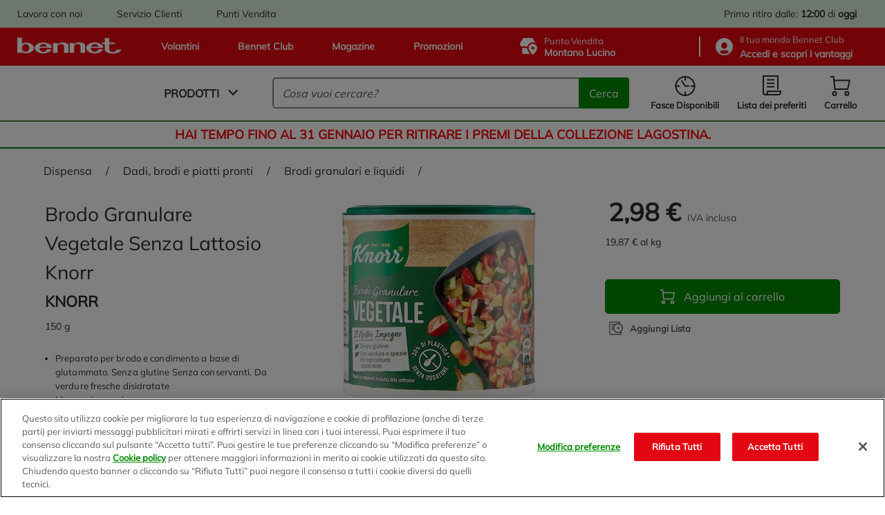

--- FILE ---
content_type: text/html;charset=UTF-8
request_url: https://www.bennet.com/Categories/DISPENSA/DADI-BRODI-E-PIATTI-PRONTI/BRODI-GRANULARI-E-LIQUIDI/KNORR-GRANUL-VERDURE/p/P_2686574
body_size: 66354
content:
<!DOCTYPE html>
<html class="html " lang="it" data-public-path="/_ui/responsive/theme-bennet/dist" data-csrftoken="deu-IZ5f6UlRtbwIGCldbdKwMvjr_koqP2T1TZDmW2ziLERdEI7fGKpsjCt8ho4xLwRpDrOCH8CJz3sHClGUKaCFa1rRGiBk">
<head>
	<title>
		Brodo Granulare Vegetale Senza Lattosio Knorr | Bennet Online</title>

	<meta http-equiv="Content-Type" content="text/html; charset=utf-8"/>
	<meta http-equiv="X-UA-Compatible" content="IE=edge">
	<meta charset="utf-8">
	<meta name="viewport" content="width=device-width, initial-scale=1">
	<meta name="google-site-verification" content="stgFulb-FffblyCpo50JUMUqihobULcgSO2j3DWQBIo" />

	<link rel="apple-touch-icon" sizes="120x120" href="/_ui/responsive/theme-bennet/src/images/favicons/apple-icon-120x120.png">
	<link rel="icon" type="image/png" sizes="192x192"  href="/_ui/responsive/theme-bennet/src/images/favicons/android-icon-192x192.png">
	<link rel="icon" type="image/png" sizes="32x32" href="/_ui/responsive/theme-bennet/src/images/favicons/favicon-32x32.png">
	<link rel="icon" type="image/png" sizes="16x16" href="/_ui/responsive/theme-bennet/src/images/favicons/favicon-16x16.png">
	<link rel="mask-icon" href="/_ui/responsive/theme-bennet/src/images/favicons/safari-pinned-tab.svg" color="#5bbad5">

	<link rel="canonical" href="https://www.bennet.com/Categories/DISPENSA/DADI-BRODI-E-PIATTI-PRONTI/BRODI-GRANULARI-E-LIQUIDI/KNORR-GRANUL-VERDURE/p/P_2686574">
	
	<meta name="msapplication-TileColor" content="#da532c">
	<meta name="theme-color" content="#ffffff">

	<!-- One Trust informativa di consenso dei cookie -->
		<script type="text/javascript" src="https://cdn.cookielaw.org/consent/bdbc89f1-4bfa-4699-b385-890fa0c25f78/OtAutoBlock.js"></script>
					<script src="https://cdn.cookielaw.org/scripttemplates/otSDKStub.js" type="text/javascript" charset="UTF-8" data-domain-script="bdbc89f1-4bfa-4699-b385-890fa0c25f78" ></script>
				<script type="text/javascript">
				function OptanonWrapper() { }
			</script>
		<!-- End One Trust informativa di consenso dei cookie -->

	<script>
	if (localStorage.userHistoryPage != undefined && localStorage.userHistoryPage != '' && localStorage.userHistoryPage.indexOf('PRODUCT') == -1) {
		localStorage.setItem( 'userHistoryPage', localStorage.userHistoryPage + '_PRODUCT');
	} else if (localStorage.userHistoryPage == undefined || localStorage.userHistoryPage == '') {
		localStorage.setItem('userHistoryPage', 'PRODUCT');
	}

	window.parent.dataLayer = window.parent.dataLayer || [];
	parent.dataLayer.push({
		'pageType': 'PRODUCT', //Tipologia di pagina
		'language': 'Italian', //Lingua utilizzata
		'categoryName': 'BRODI GRANULARI E LIQUIDI',
		'productCategory': 'BRODI GRANULARI E LIQUIDI', // Categoria secondaria associata al prodotto in PDP, o categoria visualizzata in caso di pagina di categoria
		'productID': 'P_2686574', //Codice interno prodotto
		'productSKU': '2686574', //SKU prodotto
		'productName': 'Brodo Granulare Vegetale Senza Lattosio Knorr', //Nome prodotto
		'productBrand': 'KNORR', //Brand prodotto
		'productPrice': '2.98', //Prezzo prodotto
		'productDiscount': '', //Sconto applicato al prodotto
		'IDpromo': '', //Codice promo acquisito da UTM referral
		'login': '0', //0 se non loggato, 1 se loggato
		'userID': 'anonymous', //ID del CRM, se l'utente eÌ loggato altrimenti anonimo
		'pastPurchase': '0', //numero di purchase (carrelli) acquistati dallâutente in precedenza
		'city': '', //LocalitaÌ provenienza utente tramite geo o dati utente
		'region': '', //Regione provenienza utente tramite geo o dati utente
		'CAP': '', //CAP provenienza utente tramite geo o dati utente
		'pdv': 'Montano Lucino', //Punto vendita selezionato per ritiro
		'pageFunnel': localStorage.userHistoryPage, //valorizzare percorso utente tra le sezioni concatenando i âpageTypeâ seguiti da un â_â
		'serviceType': 'Bennet Drive' // la tipologia di servizio (Bennet Drive o Bennet A Casa)
	});
</script>
<!-- Google Tag Manager -->
		<script>(function(w,d,s,l,i){w[l]=w[l]||[];w[l].push({'gtm.start':
		new Date().getTime(),event:'gtm.js'});var f=d.getElementsByTagName(s)[0],
		j=d.createElement(s),dl=l!='dataLayer'?'&l='+l:'';j.async=true;j.setAttribute('class','optanon-category-C0001');j.setAttributeNode(d.createAttribute('data-ot-ignore'));j.src=
		'https://www.googletagmanager.com/gtm.js?id='+i+dl;f.parentNode.insertBefore(j,f);
		})(window,document,'script','dataLayer','GTM-TJPQ6C4');</script>
	<!-- End Google Tag Manager -->

	<link rel="dns-prefetch" href="https://fonts.gstatic.com/" >
<link rel="dns-prefetch" href="https://storage.googleapis.com" >
<link rel="dns-prefetch" href="https://maps.googleapis.com" >
<link rel="dns-prefetch" href="https://maps.gstatic.com" >

<link href="/_ui/responsive/theme-bennet/dist/manifest.json" rel="manifest" crossorigin="use-credentials">

<link href="/_ui/responsive/theme-bennet/dist/rest-css/style-a7dfa3e5a2cfdf1949b2.css" rel="preload" as="style" onload="this.onload=null;this.rel='stylesheet'">
        <noscript><link href="/_ui/responsive/theme-bennet/dist/rest-css/style-a7dfa3e5a2cfdf1949b2.css" rel="stylesheet"></noscript>
    <link rel="preload" as="script" href="/_ui/responsive/theme-bennet/dist/js/main.a7dfa3e5a2cfdf1949b2.js" >

<style lass="critical-css" type="text/css">
    @import url('/_ui/responsive/theme-bennet/dist/critical-css/style-a7dfa3e5a2cfdf1949b2.css')
</style>

<meta name="description" content="Acquista online Brodo Granulare Vegetale Senza Lattosio Knorr su Bennet, ordina online la tua spesa!">
<meta name="robots" content="index,follow">
<!-- Start VWO Async SmartCode -->
		<link rel="preconnect" href="https://dev.visualwebsiteoptimizer.com" />
		<script type='text/javascript' id='vwoCode'>
			window._vwo_code || (function() {
			var account_id=625812,
			version=2.1,
			settings_tolerance=2000,
			hide_element='body',
			hide_element_style = 'opacity:0 !important;filter:alpha(opacity=0) !important;background:none !important;transition:none !important;',
			/* DO NOT EDIT BELOW THIS LINE */
			f=false,w=window,d=document,v=d.querySelector('#vwoCode'),cK='_vwo_'+account_id+'_settings',cc={};try{var c=JSON.parse(localStorage.getItem('_vwo_'+account_id+'_config'));cc=c&&typeof c==='object'?c:{}}catch(e){}var stT=cc.stT==='session'?w.sessionStorage:w.localStorage;code={nonce:v&&v.nonce,use_existing_jquery:function(){return typeof use_existing_jquery!=='undefined'?use_existing_jquery:undefined},library_tolerance:function(){return typeof library_tolerance!=='undefined'?library_tolerance:undefined},settings_tolerance:function(){return cc.sT||settings_tolerance},hide_element_style:function(){return'{'+(cc.hES||hide_element_style)+'}'},hide_element:function(){if(performance.getEntriesByName('first-contentful-paint')[0]){return''}return typeof cc.hE==='string'?cc.hE:hide_element},getVersion:function(){return version},finish:function(e){if(!f){f=true;var t=d.getElementById('_vis_opt_path_hides');if(t)t.parentNode.removeChild(t);if(e)(new Image).src='https://dev.visualwebsiteoptimizer.com/ee.gif?a='+account_id+e}},finished:function(){return f},addScript:function(e){var t=d.createElement('script');t.type='text/javascript';if(e.src){t.src=e.src}else{t.text=e.text}v&&t.setAttribute('nonce',v.nonce);d.getElementsByTagName('head')[0].appendChild(t)},load:function(e,t){var n=this.getSettings(),i=d.createElement('script'),r=this;t=t||{};if(n){i.textContent=n;d.getElementsByTagName('head')[0].appendChild(i);if(!w.VWO||VWO.caE){stT.removeItem(cK);r.load(e)}}else{var o=new XMLHttpRequest;o.open('GET',e,true);o.withCredentials=!t.dSC;o.responseType=t.responseType||'text';o.onload=function(){if(t.onloadCb){return t.onloadCb(o,e)}if(o.status===200||o.status===304){_vwo_code.addScript({text:o.responseText})}else{_vwo_code.finish('&e=loading_failure:'+e)}};o.onerror=function(){if(t.onerrorCb){return t.onerrorCb(e)}_vwo_code.finish('&e=loading_failure:'+e)};o.send()}},getSettings:function(){try{var e=stT.getItem(cK);if(!e){return}e=JSON.parse(e);if(Date.now()>e.e){stT.removeItem(cK);return}return e.s}catch(e){return}},init:function(){if(d.URL.indexOf('__vwo_disable__')>-1)return;var e=this.settings_tolerance();w._vwo_settings_timer=setTimeout(function(){_vwo_code.finish();stT.removeItem(cK)},e);var t;if(this.hide_element()!=='body'){t=d.createElement('style');var n=this.hide_element(),i=n?n+this.hide_element_style():'',r=d.getElementsByTagName('head')[0];t.setAttribute('id','_vis_opt_path_hides');v&&t.setAttribute('nonce',v.nonce);t.setAttribute('type','text/css');if(t.styleSheet)t.styleSheet.cssText=i;else t.appendChild(d.createTextNode(i));r.appendChild(t)}else{t=d.getElementsByTagName('head')[0];var i=d.createElement('div');i.style.cssText='z-index: 2147483647 !important;position: fixed !important;left: 0 !important;top: 0 !important;width: 100% !important;height: 100% !important;background: white !important;display: block !important;';i.setAttribute('id','_vis_opt_path_hides');i.classList.add('_vis_hide_layer');t.parentNode.insertBefore(i,t.nextSibling)}var o=window._vis_opt_url||d.URL,s='https://dev.visualwebsiteoptimizer.com/j.php?a='+account_id+'&u='+encodeURIComponent(o)+'&vn='+version;if(w.location.search.indexOf('_vwo_xhr')!==-1){this.addScript({src:s})}else{this.load(s+'&x=true')}}};w._vwo_code=code;code.init();})();
		</script>
	<!-- End VWO Async SmartCode -->

                              <script>!function(e){var n="https://s.go-mpulse.net/boomerang/";if("False"=="True")e.BOOMR_config=e.BOOMR_config||{},e.BOOMR_config.PageParams=e.BOOMR_config.PageParams||{},e.BOOMR_config.PageParams.pci=!0,n="https://s2.go-mpulse.net/boomerang/";if(window.BOOMR_API_key="BZ8FJ-WK4D7-FUZDW-ZGUNA-77C98",function(){function e(){if(!o){var e=document.createElement("script");e.id="boomr-scr-as",e.src=window.BOOMR.url,e.async=!0,i.parentNode.appendChild(e),o=!0}}function t(e){o=!0;var n,t,a,r,d=document,O=window;if(window.BOOMR.snippetMethod=e?"if":"i",t=function(e,n){var t=d.createElement("script");t.id=n||"boomr-if-as",t.src=window.BOOMR.url,BOOMR_lstart=(new Date).getTime(),e=e||d.body,e.appendChild(t)},!window.addEventListener&&window.attachEvent&&navigator.userAgent.match(/MSIE [67]\./))return window.BOOMR.snippetMethod="s",void t(i.parentNode,"boomr-async");a=document.createElement("IFRAME"),a.src="about:blank",a.title="",a.role="presentation",a.loading="eager",r=(a.frameElement||a).style,r.width=0,r.height=0,r.border=0,r.display="none",i.parentNode.appendChild(a);try{O=a.contentWindow,d=O.document.open()}catch(_){n=document.domain,a.src="javascript:var d=document.open();d.domain='"+n+"';void(0);",O=a.contentWindow,d=O.document.open()}if(n)d._boomrl=function(){this.domain=n,t()},d.write("<bo"+"dy onload='document._boomrl();'>");else if(O._boomrl=function(){t()},O.addEventListener)O.addEventListener("load",O._boomrl,!1);else if(O.attachEvent)O.attachEvent("onload",O._boomrl);d.close()}function a(e){window.BOOMR_onload=e&&e.timeStamp||(new Date).getTime()}if(!window.BOOMR||!window.BOOMR.version&&!window.BOOMR.snippetExecuted){window.BOOMR=window.BOOMR||{},window.BOOMR.snippetStart=(new Date).getTime(),window.BOOMR.snippetExecuted=!0,window.BOOMR.snippetVersion=12,window.BOOMR.url=n+"BZ8FJ-WK4D7-FUZDW-ZGUNA-77C98";var i=document.currentScript||document.getElementsByTagName("script")[0],o=!1,r=document.createElement("link");if(r.relList&&"function"==typeof r.relList.supports&&r.relList.supports("preload")&&"as"in r)window.BOOMR.snippetMethod="p",r.href=window.BOOMR.url,r.rel="preload",r.as="script",r.addEventListener("load",e),r.addEventListener("error",function(){t(!0)}),setTimeout(function(){if(!o)t(!0)},3e3),BOOMR_lstart=(new Date).getTime(),i.parentNode.appendChild(r);else t(!1);if(window.addEventListener)window.addEventListener("load",a,!1);else if(window.attachEvent)window.attachEvent("onload",a)}}(),"".length>0)if(e&&"performance"in e&&e.performance&&"function"==typeof e.performance.setResourceTimingBufferSize)e.performance.setResourceTimingBufferSize();!function(){if(BOOMR=e.BOOMR||{},BOOMR.plugins=BOOMR.plugins||{},!BOOMR.plugins.AK){var n=""=="true"?1:0,t="",a="clpxwlaxibybq2lmuz6a-f-8cc5b9393-clientnsv4-s.akamaihd.net",i="false"=="true"?2:1,o={"ak.v":"39","ak.cp":"1211746","ak.ai":parseInt("725065",10),"ak.ol":"0","ak.cr":8,"ak.ipv":4,"ak.proto":"h2","ak.rid":"8d0992a1","ak.r":42170,"ak.a2":n,"ak.m":"dscb","ak.n":"essl","ak.bpcip":"18.223.123.0","ak.cport":35426,"ak.gh":"23.52.43.19","ak.quicv":"","ak.tlsv":"tls1.3","ak.0rtt":"","ak.0rtt.ed":"","ak.csrc":"-","ak.acc":"","ak.t":"1768728188","ak.ak":"hOBiQwZUYzCg5VSAfCLimQ==Thrte2k4EAAXyUnvRjUGWC9Gb2VeNsA/FxyVfjuwfJ5b0a7gyHp43QVDJAaYW97asRctdT4F/MZYQJUKiXsp7MHJvLBiEoUjZX6amjyw0IAVBFuG1Y8i7EJDTyjS11pf5MjZVefAOWpNz8uqjZU6S4XAaSxQhS3OTA4BSW7wPNPNZxcNN5JpBixVQPRHNtwBVlc3LzVgq5CajeZc6TC/[base64]/ByImdhEdA5Eyh0=","ak.pv":"68","ak.dpoabenc":"","ak.tf":i};if(""!==t)o["ak.ruds"]=t;var r={i:!1,av:function(n){var t="http.initiator";if(n&&(!n[t]||"spa_hard"===n[t]))o["ak.feo"]=void 0!==e.aFeoApplied?1:0,BOOMR.addVar(o)},rv:function(){var e=["ak.bpcip","ak.cport","ak.cr","ak.csrc","ak.gh","ak.ipv","ak.m","ak.n","ak.ol","ak.proto","ak.quicv","ak.tlsv","ak.0rtt","ak.0rtt.ed","ak.r","ak.acc","ak.t","ak.tf"];BOOMR.removeVar(e)}};BOOMR.plugins.AK={akVars:o,akDNSPreFetchDomain:a,init:function(){if(!r.i){var e=BOOMR.subscribe;e("before_beacon",r.av,null,null),e("onbeacon",r.rv,null,null),r.i=!0}return this},is_complete:function(){return!0}}}}()}(window);</script></head>

<body class="page-productDetails pageType-ProductPage template-pages-product-productLayout2Page  smartedit-page-uid-productDetails smartedit-page-uuid-eyJpdGVtSWQiOiJwcm9kdWN0RGV0YWlscyIsImNhdGFsb2dJZCI6ImJlbm5ldENvbnRlbnRDYXRhbG9nIiwiY2F0YWxvZ1ZlcnNpb24iOiJPbmxpbmUifQ== smartedit-catalog-version-uuid-bennetContentCatalog/Online  language-it" data-page="PRODUCT">

	<!-- Google Tag Manager (noscript) -->
		<noscript><iframe src="https://www.googletagmanager.com/ns.html?id=GTM-TJPQ6C4"
		height="0" width="0" style="display:none;visibility:hidden"></iframe></noscript>
	<!-- End Google Tag Manager (noscript) -->

	<a href="#main-content" class="skip-link visible-on-focus">Salta al contenuto principale</a>
		<div id="scroll-observed"></div>
		<main id="wrapper" class="main__inner-wrapper" data-currency-iso-code="EUR"  data-controller="ProductPageController">
			

















	



	
	
		
	


<header class="header" data-logged="false" data-favourite-pos="true" data-component="BannerAppComponent">
	<div class="header__top-bar" data-test-fe="header-top-bar-link">
		<div class="header__break">
			<div class="yCmsContentSlot header__top-bar--c-links mobile-hide">

				<div class="yCmsComponent header__top-bar--link">
<a href="/workwithus/landing" >
    Lavora con noi</a></div>
			
				<div class="yCmsComponent header__top-bar--link">
<a href="/customerCare" >
    Servizio Clienti</a></div>
			
				<div class="yCmsComponent header__top-bar--link">
<a href="/storefinder" >
    Punti Vendita</a></div>
			</div>
			<div class="header__top-bar--c-right">
			
				
					
					
						
						
						
							<span class="header__top-bar--info">
								
									
										
										
										

										<span class="desktop-hide">Ritiro: <b>12:00</b> di <b>oggi</b></span>
										<span class="mobile-hide">Primo ritiro dalle: <b>12:00</b> di <b>oggi</b></span>
									
									
								
							</span>
						
						
							
							
						
					
				
			</div>
		</div>
	</div>
	<div class="header__top" data-test-fe="header-top-link">
		<div class="header__break">
			<div class="header__top--links">
				
					<a href="/flyer" >
    







<svg class="iconinstacook "
    aria-hidden=true
    >
        <use href="#iconinstacook"></use>
</svg>Volantini</a>
				
					<a href="/bennetClub" >
    







<svg class="iconinstacook "
    aria-hidden=true
    >
        <use href="#iconinstacook"></use>
</svg>Bennet Club</a>
				
					<a href="/magazine" >
    







<svg class="iconinstacook "
    aria-hidden=true
    >
        <use href="#iconinstacook"></use>
</svg>Magazine</a>
				
					<a href="/promotions" >
    







<svg class="iconinstacook "
    aria-hidden=true
    >
        <use href="#iconinstacook"></use>
</svg>Promozioni</a>
				
 			</div>
			<div class="header__top--c-right">
				<button type="button" class="header__top--pos js-drive-panel " 
          data-test-fe="drive-panel-desktop" data-component="POSSelectionComponent"
          aria-haspopup="dialog">
					







<svg class="icondrive "
    aria-hidden=true
    >
        <use href="#icondrive"></use>
</svg>
					<span>
						<div class="small-title">Punto Vendita</div>
						<span class="js-posselection title" data-search-store="0033" data-store="0033" data-store-addToCart="0033">Montano Lucino</span>
					</span>
				</button>
				</button>
				<hr>
				<button type="button" class="header__top--club js-login-panel" data-test-fe="open-login-panel-desktop" aria-haspopup="dialog">
					







<svg class="iconuser "
    aria-hidden=true
    >
        <use href="#iconuser"></use>
</svg>
					<span class="small-title">
						<span>
							Il tuo mondo&nbsp;Bennet Club
						</span>
						
							
							
								<div class="active">
									<strong class="js-user-id" data-user="anonymous">
										Accedi e scopri i vantaggi
									</strong>
								</div>
							
						
					</span>
				</button>
			</div>
		</div>
	</div>

	<div class="header__bottom">
		<div class="header__break">
			<a href="/" aria-label="Vai alla homepage di Bennet" class="header__bottom--logo" data-test-fe="home">
				







<svg class="iconlogo-bennet "
    aria-hidden=true
    >
        <use href="#iconlogo-bennet"></use>
</svg>
				<span class="screen-reader-only">Logo Bennet - Torna alla homepage</span>
			</a>
			<div class="header__bottom--navigation">
				











	


<nav id="main-menu" data-component="NavigationComponent">
    <div class="nav">
        <div class="nav__bar">
            <button class="mobile-hide js-modal js-navigation unbuttonize" data-test-fe="open-menu" data-modal="nav-panel-menu" aria-haspopup="dialog">
                <span>Prodotti</span>
                <i class="arrow arrow__down"></i>
            </button>
            <div class="desktop-hide hamburger js-navigation-mobile" data-test-fe="open-menu-mobile" type="button" arialabel="Visualizza le opzioni del menu">
                <span class="hamburger__inner"></span>
            </div>
        </div>

        <div class="nav__mobile close js-first-panel-mobile js-backdrop-group desktop-hide">
            
            <span class="header-mobile-panel desktop-hide " >
    <span class="header-mobile-panel__title">Menu</span>
    <span role="button" aria-label="Chiudi il menu"
          class="header-mobile-panel__close js-close-panel js-nav-close">
        







<svg class="iconclose "
    
    >
        <use href="#iconclose"></use>
</svg></span>
</span>

            <div class="nav__mobile--container">
                <div class="item js-navigation" data-types="products" data-test-fe="open-menu-products-mobile">
                    <span class="red"><b>Spesa online</b></span>
                    <i class="arrow arrow__right"></i>
                </div>
                
            </div>
            <div class="nav__mobile--container" data-test-fe="nav-mobile-container">
                







    
    
        
    


<div class="item">
    <button class="item__main js-login-panel unbuttonize" data-test-fe="open-login-panel-mobile" aria-haspopup="dialog">
        







<svg class="iconclub-mobile "
    aria-hidden=true
    >
        <use href="#iconclub-mobile"></use>
</svg>
        <span>
            <div>Bennet Club</div>
            
                
                
                    <span><b>Accedi e scopri i vantaggi</b></span>
                
            
        </span>
    </button>
    <i class="arrow arrow__right"></i>
</div>

<div class="item">
    <button class="item__main js-drive-panel unbuttonize " data-test-fe="drive-panel-mobile" aria-haspopup="dialog" data-component="POSSelectionComponent">
        







<svg class="icondrive-border "
    aria-hidden=true
    >
        <use href="#icondrive-border"></use>
</svg>
        <span>
            <div class="small-title">Punto Vendita</div>
            <b><span class="js-posselection title" data-store="0033" data-store-addToCart="0033">Montano Lucino</span></b>
        </span>
    </button>
    <i class="arrow arrow__right"></i>   
</div>

<div class="item">
    
        
        
            
        
    

    <button class="item__main js-modal js-get-timeslots unbuttonize" data-test-fe="get-timeslots-mobile" data-modal="infoTimeSlot" data-store="0033" 
      data-deliverymode="PICKUP" aria-haspopup="dialog" aria-controls="infoTimeSlot">
        







<svg class="icontimeslot "
    aria-hidden=true
    >
        <use href="#icontimeslot"></use>
</svg>
        <span>Fasce Disponibili </span>
    </button>
    <i class="arrow arrow__right"></i>
</div>

<a href="/my-account/wishlist" class="item" data-test-fe="wishlist-link-mobile">
    <span class="item__main">
        







<svg class="iconlist "
    aria-hidden=true
    >
        <use href="#iconlist"></use>
</svg>
        <span>Lista dei preferiti </span>
    </span>
    <i class="arrow arrow__right"></i>
</a>


    <div class="item link">
        <span class="item__main">
            <a href="/flyer" >
    







<svg class="iconinstacook "
    aria-hidden=true
    >
        <use href="#iconinstacook"></use>
</svg>Volantini</a>
            







<svg class="iconflier-mobile-border "
    
    >
        <use href="#iconflier-mobile-border"></use>
</svg>
            







<svg class="iconclub-mobile "
    
    >
        <use href="#iconclub-mobile"></use>
</svg>
            







<svg class="iconmagazine "
    
    >
        <use href="#iconmagazine"></use>
</svg>
            







<svg class="iconinstacook "
    
    >
        <use href="#iconinstacook"></use>
</svg>
        </span>
        <i class="arrow arrow__right"></i>
    </div>

    <div class="item link">
        <span class="item__main">
            <a href="/bennetClub" >
    







<svg class="iconinstacook "
    aria-hidden=true
    >
        <use href="#iconinstacook"></use>
</svg>Bennet Club</a>
            







<svg class="iconflier-mobile-border "
    
    >
        <use href="#iconflier-mobile-border"></use>
</svg>
            







<svg class="iconclub-mobile "
    
    >
        <use href="#iconclub-mobile"></use>
</svg>
            







<svg class="iconmagazine "
    
    >
        <use href="#iconmagazine"></use>
</svg>
            







<svg class="iconinstacook "
    
    >
        <use href="#iconinstacook"></use>
</svg>
        </span>
        <i class="arrow arrow__right"></i>
    </div>

    <div class="item link">
        <span class="item__main">
            <a href="/magazine" >
    







<svg class="iconinstacook "
    aria-hidden=true
    >
        <use href="#iconinstacook"></use>
</svg>Magazine</a>
            







<svg class="iconflier-mobile-border "
    
    >
        <use href="#iconflier-mobile-border"></use>
</svg>
            







<svg class="iconclub-mobile "
    
    >
        <use href="#iconclub-mobile"></use>
</svg>
            







<svg class="iconmagazine "
    
    >
        <use href="#iconmagazine"></use>
</svg>
            







<svg class="iconinstacook "
    
    >
        <use href="#iconinstacook"></use>
</svg>
        </span>
        <i class="arrow arrow__right"></i>
    </div>

    <div class="item link">
        <span class="item__main">
            <a href="/promotions" >
    







<svg class="iconinstacook "
    aria-hidden=true
    >
        <use href="#iconinstacook"></use>
</svg>Promozioni</a>
            







<svg class="iconflier-mobile-border "
    
    >
        <use href="#iconflier-mobile-border"></use>
</svg>
            







<svg class="iconclub-mobile "
    
    >
        <use href="#iconclub-mobile"></use>
</svg>
            







<svg class="iconmagazine "
    
    >
        <use href="#iconmagazine"></use>
</svg>
            







<svg class="iconinstacook "
    
    >
        <use href="#iconinstacook"></use>
</svg>
        </span>
        <i class="arrow arrow__right"></i>
    </div>


    <div class="item link">
        <span class="item__main">
            <a href="/workwithus/landing" >
    Lavora con noi</a>          
            







<svg class="iconcustomercare "
    
    >
        <use href="#iconcustomercare"></use>
</svg>
            







<svg class="iconstorelocator "
    
    >
        <use href="#iconstorelocator"></use>
</svg>
            







<svg class="iconworkwithus "
    
    >
        <use href="#iconworkwithus"></use>
</svg>
        </span>
        <i class="arrow arrow__right"></i>
    </div>

    <div class="item link">
        <span class="item__main">
            <a href="/customerCare" >
    Servizio Clienti</a>          
            







<svg class="iconcustomercare "
    
    >
        <use href="#iconcustomercare"></use>
</svg>
            







<svg class="iconstorelocator "
    
    >
        <use href="#iconstorelocator"></use>
</svg>
            







<svg class="iconworkwithus "
    
    >
        <use href="#iconworkwithus"></use>
</svg>
        </span>
        <i class="arrow arrow__right"></i>
    </div>

    <div class="item link">
        <span class="item__main">
            <a href="/storefinder" >
    Punti Vendita</a>          
            







<svg class="iconcustomercare "
    
    >
        <use href="#iconcustomercare"></use>
</svg>
            







<svg class="iconstorelocator "
    
    >
        <use href="#iconstorelocator"></use>
</svg>
            







<svg class="iconworkwithus "
    
    >
        <use href="#iconworkwithus"></use>
</svg>
        </span>
        <i class="arrow arrow__right"></i>
    </div>


            </div>
        </div>

        
            <div id="nav-panel-menu" class="nav__panel transition js-nav-panel js-backdrop-group close" 
      role="dialog" aria-label="Spesa online" aria-modal="true" tabindex="-1">
		<div class="nav__panel--container js-tab" data-component="TabComponent">
	<button class="js-close-panel visible-on-focus unbuttonize" aria-label="Chiudi">
    







<svg class="iconclose "
    aria-hidden=true
    >
        <use href="#iconclose"></use>
</svg></button>
	<div class="nav__left">
		<div class="nav__menu js-nav-back">
			<i class="arrow arrow__left"></i>
			Spesa online</div>
		<ul class="nav__firstlevel">
			<li data-test-fe="open-category-firstlevel-1" class="nav__firstlevel--item js-tab-item" tabindex="0">
									<div>
										<img class="lazyload" src="https://bennet-cdn.thron.com/delivery/public/image/bennet/950bac85-f337-448c-83a8-0b6da114dc4b/c82oyu/std/132x132/950bac85-f337-448c-83a8-0b6da114dc4b?format=auto" alt="Frutta e Verdura">
										Frutta e Verdura</div>
									<i class="arrow arrow__right"></i>
								</li>
							<li data-test-fe="open-category-firstlevel-2" class="nav__firstlevel--item js-tab-item" tabindex="0">
									<div>
										<img class="lazyload" src="https://bennet-cdn.thron.com/delivery/public/image/bennet/00c05cc8-f9a9-41e6-b934-c228be45fe5c/c82oyu/std/132x132/00c05cc8-f9a9-41e6-b934-c228be45fe5c?format=auto" alt="Latte, Burro, Uova e Yogurt">
										Latte, Burro, Uova e Yogurt</div>
									<i class="arrow arrow__right"></i>
								</li>
							<li data-test-fe="open-category-firstlevel-3" class="nav__firstlevel--item js-tab-item" tabindex="0">
									<div>
										<img class="lazyload" src="https://bennet-cdn.thron.com/delivery/public/image/bennet/2b7dbcc3-7674-4a26-8483-cb4d26aad947/c82oyu/std/132x132/2b7dbcc3-7674-4a26-8483-cb4d26aad947?format=auto" alt="Carne e Pesce">
										Carne e Pesce</div>
									<i class="arrow arrow__right"></i>
								</li>
							<li data-test-fe="open-category-firstlevel-4" class="nav__firstlevel--item js-tab-item" tabindex="0">
									<div>
										<img class="lazyload" src="https://bennet-cdn.thron.com/delivery/public/image/bennet/1c950cb0-8dfe-42ec-948a-ee2ca7e1d9de/c82oyu/std/132x132/1c950cb0-8dfe-42ec-948a-ee2ca7e1d9de?format=auto" alt="Gastronomia, Pasticceria e Panificati">
										Gastronomia, Pasticceria e Panificati</div>
									<i class="arrow arrow__right"></i>
								</li>
							<li data-test-fe="open-category-firstlevel-5" class="nav__firstlevel--item js-tab-item" tabindex="0">
									<div>
										<img class="lazyload" src="https://bennet-cdn.thron.com/delivery/public/image/bennet/0534b152-f8c5-4981-bfc5-09cb47c91334/c82oyu/std/132x132/0534b152-f8c5-4981-bfc5-09cb47c91334?format=auto" alt="Salumi e Formaggi">
										Salumi e Formaggi</div>
									<i class="arrow arrow__right"></i>
								</li>
							<li data-test-fe="open-category-firstlevel-6" class="nav__firstlevel--item js-tab-item" tabindex="0">
									<div>
										<img class="lazyload" src="https://bennet-cdn.thron.com/delivery/public/image/bennet/dispensa-2/c82oyu/std/132x132/dispensa-2?format=auto" alt="Dispensa">
										Dispensa</div>
									<i class="arrow arrow__right"></i>
								</li>
							<li data-test-fe="open-category-firstlevel-7" class="nav__firstlevel--item js-tab-item" tabindex="0">
									<div>
										<img class="lazyload" src="https://bennet-cdn.thron.com/delivery/public/image/bennet/colazione-dolci/c82oyu/std/132x132/colazione-dolci?format=auto" alt="Colazione, Dolci e Caffe'">
										Colazione, Dolci e Caffe'</div>
									<i class="arrow arrow__right"></i>
								</li>
							<li data-test-fe="open-category-firstlevel-8" class="nav__firstlevel--item js-tab-item" tabindex="0">
									<div>
										<img class="lazyload" src="https://bennet-cdn.thron.com/delivery/public/image/bennet/bevande-2/c82oyu/std/132x132/bevande-2?format=auto" alt="Bevande">
										Bevande</div>
									<i class="arrow arrow__right"></i>
								</li>
							<li data-test-fe="open-category-firstlevel-9" class="nav__firstlevel--item js-tab-item" tabindex="0">
									<div>
										<img class="lazyload" src="https://bennet-cdn.thron.com/delivery/public/image/bennet/benessere/c82oyu/std/132x132/benessere?format=auto" alt="Benessere e Intolleranze">
										Benessere e Intolleranze</div>
									<i class="arrow arrow__right"></i>
								</li>
							<li data-test-fe="open-category-firstlevel-10" class="nav__firstlevel--item js-tab-item" tabindex="0">
									<div>
										<img class="lazyload" src="https://bennet-cdn.thron.com/delivery/public/image/bennet/surgelati-gelati/c82oyu/std/132x132/surgelati-gelati?format=auto" alt="Surgelati e Gelati">
										Surgelati e Gelati</div>
									<i class="arrow arrow__right"></i>
								</li>
							<li data-test-fe="open-category-firstlevel-11" class="nav__firstlevel--item js-tab-item" tabindex="0">
									<div>
										<img class="lazyload" src="https://bennet-cdn.thron.com/delivery/public/image/bennet/curadel-corpoe-beauty/c82oyu/std/132x132/curadel-corpoe-beauty?format=auto" alt="Cura e Igiene Persona">
										Cura e Igiene Persona</div>
									<i class="arrow arrow__right"></i>
								</li>
							<li data-test-fe="open-category-firstlevel-12" class="nav__firstlevel--item js-tab-item" tabindex="0">
									<div>
										<img class="lazyload" src="https://bennet-cdn.thron.com/delivery/public/image/bennet/cura-della-casa/c82oyu/std/132x132/cura-della-casa?format=auto" alt="Cura della Casa">
										Cura della Casa</div>
									<i class="arrow arrow__right"></i>
								</li>
							<li data-test-fe="open-category-firstlevel-13" class="nav__firstlevel--item js-tab-item" tabindex="0">
									<div>
										<img class="lazyload" src="https://bennet-cdn.thron.com/delivery/public/image/bennet/prodotti-animali/c82oyu/std/132x132/prodotti-animali?format=auto" alt="Prodotti per Animali">
										Prodotti per Animali</div>
									<i class="arrow arrow__right"></i>
								</li>
							<li data-test-fe="open-category-firstlevel-14" class="nav__firstlevel--item js-tab-item" tabindex="0">
									<div>
										<img class="lazyload" src="https://bennet-cdn.thron.com/delivery/public/image/bennet/mondo-baby/c82oyu/std/132x132/mondo-baby?format=auto" alt="Alimenti, Cura Bimbo e Giocattoli">
										Alimenti, Cura Bimbo e Giocattoli</div>
									<i class="arrow arrow__right"></i>
								</li>
							<li data-test-fe="open-category-firstlevel-15" class="nav__firstlevel--item js-tab-item" tabindex="0">
									<div>
										<img class="lazyload" src="https://bennet-cdn.thron.com/delivery/public/image/bennet/bazar-2/c82oyu/std/132x132/bazar-2?format=auto" alt="Tempo Libero e Fai Da Te">
										Tempo Libero e Fai Da Te</div>
									<i class="arrow arrow__right"></i>
								</li>
							<li data-test-fe="open-category-firstlevel-16" class="nav__firstlevel--item js-tab-item" tabindex="0">
									<div>
										<img class="lazyload" src="https://bennet-cdn.thron.com/delivery/public/image/bennet/casalinghi-arredo/c82oyu/std/132x132/casalinghi-arredo?format=auto" alt="Casalinghi, Arredo e Tessile Casa">
										Casalinghi, Arredo e Tessile Casa</div>
									<i class="arrow arrow__right"></i>
								</li>
							<li data-test-fe="open-category-firstlevel-17" class="nav__firstlevel--item js-tab-item" tabindex="0">
									<div>
										<img class="lazyload" src="https://bennet-cdn.thron.com/delivery/public/image/bennet/pelleteria-abbigliamento/c82oyu/std/132x132/pelleteria-abbigliamento?format=auto" alt="Intimo e Moda">
										Intimo e Moda</div>
									<i class="arrow arrow__right"></i>
								</li>
							<li data-test-fe="open-category-firstlevel-18" class="nav__firstlevel--item js-tab-item" tabindex="0">
									<div>
										<img class="lazyload" src="https://bennet-cdn.thron.com/delivery/public/image/bennet/ufficio/c82oyu/std/132x132/ufficio?format=auto" alt="Scuola, Ufficio, Libri e Riviste">
										Scuola, Ufficio, Libri e Riviste</div>
									<i class="arrow arrow__right"></i>
								</li>
							</ul>
	</div>
	<ul class="nav__right js-second-panel-mobile">
		<li class="nav__secondlevel js-tab-content" data-test-fe="tab-content-menu">
					<div class="title js-nav-back">
						<i class="arrow arrow__left"></i>
						<img class="lazyload" src="https://bennet-cdn.thron.com/delivery/public/image/bennet/950bac85-f337-448c-83a8-0b6da114dc4b/c82oyu/std/132x132/950bac85-f337-448c-83a8-0b6da114dc4b?format=auto" alt="">
						<a role="button" aria-label="first-level">Frutta e Verdura</a>
					</div>
					<ul class="nav__secondlevel--container">
						<li class="nav__secondlevel--item">
									<span class="nav__secondlevel--title" data-test-fe="open-category-secondlevel-0">
											<a href="/Categories/FRUTTA-E-VERDURA/FRUTTA/c/86" >
    Frutta</a><i class="js-second-level arrow arrow__right"></i>
										</span>
									<ul class="nav__thirdlevel--container js-third-panel-mobile" data-test-fe="third-panel-menu">
										<div class="nav__thirdlevel--title title js-nav-back">
											<i class="arrow arrow__left"></i>
											<a role="button" aria-label="second-level">Frutta</a>
										</div>
										<li class="nav__thirdlevel--item" data-test-fe="open-category-thirdlevel-0">
                                                            <a href="/Categories/FRUTTA-E-VERDURA/FRUTTA/AGRUMI/c/1035" >
    Agrumi</a></li>
													<li class="nav__thirdlevel--item" data-test-fe="open-category-thirdlevel-1">
                                                            <a href="/Categories/FRUTTA-E-VERDURA/FRUTTA/MELE-E-PERE/c/5440" >
    Mele e Pere</a></li>
													<li class="nav__thirdlevel--item" data-test-fe="open-category-thirdlevel-2">
                                                            <a href="/Categories/FRUTTA-E-VERDURA/FRUTTA/BANANE-E-KIWI/c/5442" >
    Banane e Kiwi</a></li>
													<li class="nav__thirdlevel--item" data-test-fe="open-category-thirdlevel-3">
                                                            <a href="/Categories/FRUTTA-E-VERDURA/FRUTTA/FRAGOLE-E-FRUTTI-DI-BOSCO/c/5441" >
    Fragole e Frutti di Bosco</a></li>
													<li class="nav__thirdlevel--item" data-test-fe="open-category-thirdlevel-4">
                                                            <a href="/Categories/FRUTTA-E-VERDURA/FRUTTA/ALTRA-FRUTTA-FRESCA/c/5443" >
    Altra frutta fresca</a></li>
													<li class="nav__thirdlevel--item" data-test-fe="open-category-thirdlevel-5">
                                                            <a href="/Categories/FRUTTA-E-VERDURA/FRUTTA/FRUTTA-ESOTICA/c/5029" >
    Frutta Esotica</a></li>
													<li class="nav__thirdlevel--item" data-test-fe="open-category-thirdlevel-6">
                                                            <a href="/Categories/FRUTTA-E-VERDURA/FRUTTA/FRUTTA-SECCA-E-DISIDRATATA/c/398" >
    Frutta Secca</a></li>
													<li class="nav__thirdlevel--item" data-test-fe="open-category-thirdlevel-7">
                                                            <a href="/Categories/FRUTTA-E-VERDURA/FRUTTA/MOUSSE-E-SNACK-BASE-FRUTTA/c/1007" >
    Mousse e Snack Base Frutta</a></li>
													<li class="nav__thirdlevel--item" data-test-fe="open-category-thirdlevel-8">
                                                            <a href="/Categories/FRUTTA-E-VERDURA/FRUTTA/MACEDONIE-E-SUCCHI-DI-FRUTTA/c/335" >
    Macedonie e succhi</a></li>
													<li class="nav__thirdlevel--item" data-test-fe="open-category-thirdlevel-9">
                                                            <a href="/Categories/FRUTTA-E-VERDURA/FRUTTA/FRUTTA-SCIROPPATA/c/5346" >
    Frutta Sciroppata</a></li>
													</ul>
								</li>
							<li class="nav__secondlevel--item">
									<span class="nav__secondlevel--title" data-test-fe="open-category-secondlevel-1">
											<a href="/Categories/FRUTTA-E-VERDURA/VERDURA/c/4011" >
    Verdura</a><i class="js-second-level arrow arrow__right"></i>
										</span>
									<ul class="nav__thirdlevel--container js-third-panel-mobile" data-test-fe="third-panel-menu">
										<div class="nav__thirdlevel--title title js-nav-back">
											<i class="arrow arrow__left"></i>
											<a role="button" aria-label="second-level">Verdura</a>
										</div>
										<li class="nav__thirdlevel--item" data-test-fe="open-category-thirdlevel-0">
                                                            <a href="/Categories/FRUTTA-E-VERDURA/VERDURA/POMODORI-E-POMODORINI/c/5444" >
    Pomodori e Pomodorini</a></li>
													<li class="nav__thirdlevel--item" data-test-fe="open-category-thirdlevel-1">
                                                            <a href="/Categories/FRUTTA-E-VERDURA/VERDURA/MELANZANE-E-ZUCCHINE/c/5445" >
    Melanzane e Zucchine</a></li>
													<li class="nav__thirdlevel--item" data-test-fe="open-category-thirdlevel-2">
                                                            <a href="/Categories/FRUTTA-E-VERDURA/VERDURA/INSALATE-E-VERDURE-IN-FOGLIA/c/5050" >
    Insalate e Verdure in Foglia</a></li>
													<li class="nav__thirdlevel--item" data-test-fe="open-category-thirdlevel-3">
                                                            <a href="/Categories/FRUTTA-E-VERDURA/VERDURA/INSALATE-IN-BUSTA/c/5051" >
    Insalate Pronte</a></li>
													<li class="nav__thirdlevel--item" data-test-fe="open-category-thirdlevel-4">
                                                            <a href="/Categories/FRUTTA-E-VERDURA/VERDURA/ALTRE-VERDURE-E-ORTAGGI/c/5446" >
    Altre verdure e ortaggi</a></li>
													<li class="nav__thirdlevel--item" data-test-fe="open-category-thirdlevel-5">
                                                            <a href="/Categories/FRUTTA-E-VERDURA/VERDURA/PATATE/c/5047" >
    Patate</a></li>
													<li class="nav__thirdlevel--item" data-test-fe="open-category-thirdlevel-6">
                                                            <a href="/Categories/FRUTTA-E-VERDURA/VERDURA/AGLIO-E-CIPOLLA/c/5048" >
    Aglio e Cipolle</a></li>
													<li class="nav__thirdlevel--item" data-test-fe="open-category-thirdlevel-7">
                                                            <a href="/Categories/FRUTTA-E-VERDURA/VERDURA/FUNGHI/c/5049" >
    Funghi</a></li>
													<li class="nav__thirdlevel--item" data-test-fe="open-category-thirdlevel-8">
                                                            <a href="/Categories/FRUTTA-E-VERDURA/VERDURA/PRONTI-IN-TAVOLA/c/5052" >
    Verdure cotte</a></li>
													<li class="nav__thirdlevel--item" data-test-fe="open-category-thirdlevel-9">
                                                            <a href="/Categories/FRUTTA-E-VERDURA/VERDURA/Zuppe-e-Minestre/c/5467" >
    Zuppe, Vellutate e Minestroni</a></li>
													</ul>
								</li>
							<li class="nav__secondlevel--item">
									<span class="nav__secondlevel--title" data-test-fe="open-category-secondlevel-2">
											<a href="/Categories/FRUTTA-E-VERDURA/LEGUMI-OLIVE-SEMI-E-AROMI/c/4056" >
    Legumi, Olive, Semi e Aromi</a><i class="js-second-level arrow arrow__right"></i>
										</span>
									<ul class="nav__thirdlevel--container js-third-panel-mobile" data-test-fe="third-panel-menu">
										<div class="nav__thirdlevel--title title js-nav-back">
											<i class="arrow arrow__left"></i>
											<a role="button" aria-label="second-level">Legumi, Olive, Semi e Aromi</a>
										</div>
										<li class="nav__thirdlevel--item" data-test-fe="open-category-thirdlevel-0">
                                                            <a href="/Categories/FRUTTA-E-VERDURA/VERDURA/OLIVE-ED-ALTRE-CONSERVE/c/5053" >
    Olive ed Altre Conserve</a></li>
													<li class="nav__thirdlevel--item" data-test-fe="open-category-thirdlevel-1">
                                                            <a href="/Categories/FRUTTA-E-VERDURA/VERDURA/ERBE-E-AROMI/c/5055" >
    Erbe e Aromi</a></li>
													<li class="nav__thirdlevel--item" data-test-fe="open-category-thirdlevel-2">
                                                            <a href="/Categories/FRUTTA-E-VERDURA/VERDURA/SEMI-E-LEGUMI-ESSICCATI/c/5054" >
    Semi e Legumi Essiccati</a></li>
													</ul>
								</li>
							</ul>
					<div class="nav__banner">
						</div>
				</li>
			<li class="nav__secondlevel js-tab-content" data-test-fe="tab-content-menu">
					<div class="title js-nav-back">
						<i class="arrow arrow__left"></i>
						<img class="lazyload" src="https://bennet-cdn.thron.com/delivery/public/image/bennet/00c05cc8-f9a9-41e6-b934-c228be45fe5c/c82oyu/std/132x132/00c05cc8-f9a9-41e6-b934-c228be45fe5c?format=auto" alt="">
						<a role="button" aria-label="first-level">Latte, Burro, Uova e Yogurt</a>
					</div>
					<ul class="nav__secondlevel--container">
						<li class="nav__secondlevel--item">
									<span class="nav__secondlevel--title" data-test-fe="open-category-secondlevel-0">
											<a href="/Categories/LATTE-BURRO-UOVA-E-YOGURT/LATTE/c/1806" >
    Latte</a><i class="js-second-level arrow arrow__right"></i>
										</span>
									<ul class="nav__thirdlevel--container js-third-panel-mobile" data-test-fe="third-panel-menu">
										<div class="nav__thirdlevel--title title js-nav-back">
											<i class="arrow arrow__left"></i>
											<a role="button" aria-label="second-level">Latte </a>
										</div>
										<li class="nav__thirdlevel--item" data-test-fe="open-category-thirdlevel-0">
                                                            <a href="/Categories/LATTE-BURRO-UOVA-E-YOGURT/LATTE/LATTE-UHT/c/1807" >
    Latte Uht</a></li>
													<li class="nav__thirdlevel--item" data-test-fe="open-category-thirdlevel-1">
                                                            <a href="/Categories/LATTE-BURRO-UOVA-E-YOGURT/LATTE/LATTE-FRESCO/c/1808" >
    Latte Fresco</a></li>
													<li class="nav__thirdlevel--item" data-test-fe="open-category-thirdlevel-2">
                                                            <a href="/Categories/LATTE-BURRO-UOVA-E-YOGURT/LATTE/BEVANDE-VEGETALI/c/1809" >
    Latte vegetale e bevande a base vegetale </a></li>
													<li class="nav__thirdlevel--item" data-test-fe="open-category-thirdlevel-3">
                                                            <a href="/Categories/LATTE-BURRO-UOVA-E-YOGURT/LATTE/BEVANDE-A-BASE-DI-LATTE/c/5437" >
    Bevande a Base di Latte</a></li>
													</ul>
								</li>
							<li class="nav__secondlevel--item">
									<span class="nav__secondlevel--title" data-test-fe="open-category-secondlevel-1">
											<a href="/Categories/LATTE-BURRO-UOVA-E-YOGURT/UOVA-BURRO-E-PANNA/c/1803" >
    Uova, Burro e Panna</a><i class="js-second-level arrow arrow__right"></i>
										</span>
									<ul class="nav__thirdlevel--container js-third-panel-mobile" data-test-fe="third-panel-menu">
										<div class="nav__thirdlevel--title title js-nav-back">
											<i class="arrow arrow__left"></i>
											<a role="button" aria-label="second-level">Uova, Burro e Panna</a>
										</div>
										<li class="nav__thirdlevel--item" data-test-fe="open-category-thirdlevel-0">
                                                            <a href="/Categories/LATTE-BURRO-UOVA-E-YOGURT/UOVA-BURRO-E-PANNA/UOVA/c/1805" >
    Uova</a></li>
													<li class="nav__thirdlevel--item" data-test-fe="open-category-thirdlevel-1">
                                                            <a href="/Categories/LATTE-BURRO-UOVA-E-YOGURT/UOVA-BURRO-E-PANNA/BURRO-E-MARGARINA/c/1811" >
    Burro e Margarina</a></li>
													<li class="nav__thirdlevel--item" data-test-fe="open-category-thirdlevel-2">
                                                            <a href="/Categories/LATTE-BURRO-UOVA-E-YOGURT/UOVA-BURRO-E-PANNA/PANNA-E-BESCIAMELLA/c/1812" >
    Panna e Besciamella</a></li>
													</ul>
								</li>
							<li class="nav__secondlevel--item">
									<span class="nav__secondlevel--title" data-test-fe="open-category-secondlevel-2">
											<a href="/Categories/LATTE-BURRO-UOVA-E-YOGURT/YOGURT-E-DESSERT/c/1813" >
    Yogurt e Dessert</a><i class="js-second-level arrow arrow__right"></i>
										</span>
									<ul class="nav__thirdlevel--container js-third-panel-mobile" data-test-fe="third-panel-menu">
										<div class="nav__thirdlevel--title title js-nav-back">
											<i class="arrow arrow__left"></i>
											<a role="button" aria-label="second-level">Yogurt e Dessert</a>
										</div>
										<li class="nav__thirdlevel--item" data-test-fe="open-category-thirdlevel-0">
                                                            <a href="/Categories/LATTE-BURRO-UOVA-E-YOGURT/YOGURT-E-DESSERT/YOGURT-BIANCO/c/1817" >
    Yogurt Bianco</a></li>
													<li class="nav__thirdlevel--item" data-test-fe="open-category-thirdlevel-1">
                                                            <a href="/Categories/LATTE-BURRO-UOVA-E-YOGURT/YOGURT-E-DESSERT/YOGURT-INTERO-GUSTI-VARI/c/1815" >
    Yogurt Intero Gusti Vari</a></li>
													<li class="nav__thirdlevel--item" data-test-fe="open-category-thirdlevel-2">
                                                            <a href="/Categories/LATTE-BURRO-UOVA-E-YOGURT/YOGURT-E-DESSERT/YOGURT-MAGRO-GUSTI-VARI/c/1816" >
    Yogurt Magro Gusti Vari</a></li>
													<li class="nav__thirdlevel--item" data-test-fe="open-category-thirdlevel-3">
                                                            <a href="/Categories/LATTE-BURRO-UOVA-E-YOGURT/YOGURT-E-DESSERT/YOGURT-DA-BERE/c/1818" >
    Yogurt da Bere</a></li>
													<li class="nav__thirdlevel--item" data-test-fe="open-category-thirdlevel-4">
                                                            <a href="/Categories/LATTE-BURRO-UOVA-E-YOGURT/YOGURT-E-DESSERT/YOGURT-GRECO/c/1819" >
    Yogurt Greco</a></li>
													<li class="nav__thirdlevel--item" data-test-fe="open-category-thirdlevel-5">
                                                            <a href="/Categories/LATTE-BURRO-UOVA-E-YOGURT/YOGURT-E-DESSERT/YOGURT-MIX/c/1820" >
    Yogurt Mix</a></li>
													<li class="nav__thirdlevel--item" data-test-fe="open-category-thirdlevel-6">
                                                            <a href="/Categories/LATTE-BURRO-UOVA-E-YOGURT/YOGURT-E-DESSERT/YOGURT-BASE-VEGETALE/c/1822" >
    Yogurt Base Vegetale</a></li>
													<li class="nav__thirdlevel--item" data-test-fe="open-category-thirdlevel-7">
                                                            <a href="/Categories/LATTE-BURRO-UOVA-E-YOGURT/YOGURT-E-DESSERT/YOGURT-BENESSERE-E-BIOLOGICI/c/1821" >
    Yogurt Benessere e Biologici</a></li>
													<li class="nav__thirdlevel--item" data-test-fe="open-category-thirdlevel-8">
                                                            <a href="/Categories/LATTE-BURRO-UOVA-E-YOGURT/YOGURT-E-DESSERT/YOGURT-E-MERENDE-BIMBO/c/1823" >
    Yogurt e Merenda Bimbo</a></li>
													<li class="nav__thirdlevel--item" data-test-fe="open-category-thirdlevel-9">
                                                            <a href="/Categories/LATTE-BURRO-UOVA-E-YOGURT/YOGURT-E-DESSERT/DESSERT/c/1850" >
    Dessert</a></li>
													</ul>
								</li>
							</ul>
					<div class="nav__banner">
						</div>
				</li>
			<li class="nav__secondlevel js-tab-content" data-test-fe="tab-content-menu">
					<div class="title js-nav-back">
						<i class="arrow arrow__left"></i>
						<img class="lazyload" src="https://bennet-cdn.thron.com/delivery/public/image/bennet/2b7dbcc3-7674-4a26-8483-cb4d26aad947/c82oyu/std/132x132/2b7dbcc3-7674-4a26-8483-cb4d26aad947?format=auto" alt="">
						<a role="button" aria-label="first-level">Carne e Pesce</a>
					</div>
					<ul class="nav__secondlevel--container">
						<li class="nav__secondlevel--item">
									<span class="nav__secondlevel--title" data-test-fe="open-category-secondlevel-0">
											<a href="/Categories/CARNE-E-PESCE/CARNE/c/83" >
    Carne </a><i class="js-second-level arrow arrow__right"></i>
										</span>
									<ul class="nav__thirdlevel--container js-third-panel-mobile" data-test-fe="third-panel-menu">
										<div class="nav__thirdlevel--title title js-nav-back">
											<i class="arrow arrow__left"></i>
											<a role="button" aria-label="second-level">Carne </a>
										</div>
										<li class="nav__thirdlevel--item" data-test-fe="open-category-thirdlevel-0">
                                                            <a href="/Categories/CARNE-E-PESCE/CARNE/CARNE-DI-MANZO/c/324" >
    Bovino Adulto</a></li>
													<li class="nav__thirdlevel--item" data-test-fe="open-category-thirdlevel-1">
                                                            <a href="/Categories/CARNE-E-PESCE/CARNE/CARNE-DI-VITELLO/c/330" >
    Vitello</a></li>
													<li class="nav__thirdlevel--item" data-test-fe="open-category-thirdlevel-2">
                                                            <a href="/Categories/CARNE-E-PESCE/CARNE/POLLO-TACCHINO-E-ALTRI-CARNI-BIANCHE/c/327" >
    Pollo, Tacchino e altre Carni Bianche</a></li>
													<li class="nav__thirdlevel--item" data-test-fe="open-category-thirdlevel-3">
                                                            <a href="/Categories/CARNE-E-PESCE/CARNE/CARNE-DI-MAIALE/c/329" >
    Carne di Maiale</a></li>
													<li class="nav__thirdlevel--item" data-test-fe="open-category-thirdlevel-4">
                                                            <a href="/Categories/CARNE-E-PESCE/CARNE/PREPARATI-DI-CARNE/c/328" >
    Pronti da Cuocere</a></li>
													<li class="nav__thirdlevel--item" data-test-fe="open-category-thirdlevel-5">
                                                            <a href="/Categories/CARNE-E-PESCE/CARNE/CARNE-BIO-CONFEZIONATA/c/1012" >
    Carne Bio Confezionata</a></li>
													<li class="nav__thirdlevel--item" data-test-fe="open-category-thirdlevel-6">
                                                            <a href="/Categories/CARNE-E-PESCE/CARNE/CARNE-DI-CONIGLIO/c/325" >
    Coniglio</a></li>
													<li class="nav__thirdlevel--item" data-test-fe="open-category-thirdlevel-7">
                                                            <a href="/Categories/CARNE-E-PESCE/CARNE/AGNELLO-E-CAPRETTO/c/326" >
    Ovino</a></li>
													<li class="nav__thirdlevel--item" data-test-fe="open-category-thirdlevel-8">
                                                            <a href="/Categories/CARNE-E-PESCE/CARNE/CARNE-EQUINA/c/1135" >
    Equino</a></li>
													</ul>
								</li>
							<li class="nav__secondlevel--item">
									<span class="nav__secondlevel--title" data-test-fe="open-category-secondlevel-1">
											<a href="/Categories/CARNE-E-PESCE/PESCE/c/92" >
    Pesce</a><i class="js-second-level arrow arrow__right"></i>
										</span>
									<ul class="nav__thirdlevel--container js-third-panel-mobile" data-test-fe="third-panel-menu">
										<div class="nav__thirdlevel--title title js-nav-back">
											<i class="arrow arrow__left"></i>
											<a role="button" aria-label="second-level">Pesce</a>
										</div>
										<li class="nav__thirdlevel--item" data-test-fe="open-category-thirdlevel-0">
                                                            <a href="/Categories/CARNE-E-PESCE/PESCE/ORATA/c/5447" >
    Orata</a></li>
													<li class="nav__thirdlevel--item" data-test-fe="open-category-thirdlevel-1">
                                                            <a href="/Categories/CARNE-E-PESCE/PESCE/BRANZINO/c/5448" >
    Branzino</a></li>
													<li class="nav__thirdlevel--item" data-test-fe="open-category-thirdlevel-2">
                                                            <a href="/Categories/CARNE-E-PESCE/PESCE/CROSTACEI-E-MOLLUSCHI/c/346" >
    Crostacei e Molluschi</a></li>
													<li class="nav__thirdlevel--item" data-test-fe="open-category-thirdlevel-3">
                                                            <a href="/Categories/CARNE-E-PESCE/PESCE/TONNO/c/1887" >
    Tonno</a></li>
													<li class="nav__thirdlevel--item" data-test-fe="open-category-thirdlevel-4">
                                                            <a href="/Categories/CARNE-E-PESCE/PESCE/SALMONE/c/1886" >
    Salmone</a></li>
													<li class="nav__thirdlevel--item" data-test-fe="open-category-thirdlevel-5">
                                                            <a href="/Categories/CARNE-E-PESCE/PESCE/PESCE-AFFUMICATO/c/1867" >
    Salmone e altri Pesci Affumicati </a></li>
													<li class="nav__thirdlevel--item" data-test-fe="open-category-thirdlevel-6">
                                                            <a href="/Categories/CARNE-E-PESCE/PESCE/PESCE-SPADA/c/1889" >
    Pesce Spada</a></li>
													<li class="nav__thirdlevel--item" data-test-fe="open-category-thirdlevel-7">
                                                            <a href="/Categories/CARNE-E-PESCE/PESCE/BACCALA-E-ALTRI-PESCI-SALATI/c/1888" >
    Pesce Salato</a></li>
													<li class="nav__thirdlevel--item" data-test-fe="open-category-thirdlevel-8">
                                                            <a href="/Categories/CARNE-E-PESCE/PESCE/ALTRI-PESCI-INTERI-E-A-FILETTI/c/5450" >
    Altri Pesci Interi e a Filetti </a></li>
													<li class="nav__thirdlevel--item" data-test-fe="open-category-thirdlevel-9">
                                                            <a href="/Categories/CARNE-E-PESCE/PESCE/TROTA/c/5449" >
    Trota</a></li>
													<li class="nav__thirdlevel--item" data-test-fe="open-category-thirdlevel-10">
                                                            <a href="/Categories/CARNE-E-PESCE/PESCE/PREPARATI-DI-PESCE/c/1032" >
    Preparati di pesce</a></li>
													<li class="nav__thirdlevel--item" data-test-fe="open-category-thirdlevel-11">
                                                            <a href="/Categories/CARNE-E-PESCE/PESCE/SUSHI/c/1879" >
    Sushi</a></li>
													</ul>
								</li>
							</ul>
					<div class="nav__banner">
						</div>
				</li>
			<li class="nav__secondlevel js-tab-content" data-test-fe="tab-content-menu">
					<div class="title js-nav-back">
						<i class="arrow arrow__left"></i>
						<img class="lazyload" src="https://bennet-cdn.thron.com/delivery/public/image/bennet/1c950cb0-8dfe-42ec-948a-ee2ca7e1d9de/c82oyu/std/132x132/1c950cb0-8dfe-42ec-948a-ee2ca7e1d9de?format=auto" alt="">
						<a role="button" aria-label="first-level">Gastronomia, Pasticceria e Panificati</a>
					</div>
					<ul class="nav__secondlevel--container">
						<li class="nav__secondlevel--item">
									<span class="nav__secondlevel--title" data-test-fe="open-category-secondlevel-0">
											<a href="/Categories/GASTRONOMIA-PASTICCERIA-E-PANIFICATI/GASTRONOMIA/c/84" >
    Gastronomia</a><i class="js-second-level arrow arrow__right"></i>
										</span>
									<ul class="nav__thirdlevel--container js-third-panel-mobile" data-test-fe="third-panel-menu">
										<div class="nav__thirdlevel--title title js-nav-back">
											<i class="arrow arrow__left"></i>
											<a role="button" aria-label="second-level">Gastronomia</a>
										</div>
										<li class="nav__thirdlevel--item" data-test-fe="open-category-thirdlevel-0">
                                                            <a href="/Categories/GASTRONOMIA-PASTICCERIA-E-PANIFICATI/GASTRONOMIA/ANTIPASTI-E-APERITIVI/c/5454" >
    Antipasti e Aperitivi </a></li>
													<li class="nav__thirdlevel--item" data-test-fe="open-category-thirdlevel-1">
                                                            <a href="/Categories/GASTRONOMIA-PASTICCERIA-E-PANIFICATI/GASTRONOMIA/PRIMI-PIATTI/c/1283" >
    Primi Piatti</a></li>
													<li class="nav__thirdlevel--item" data-test-fe="open-category-thirdlevel-2">
                                                            <a href="/Categories/GASTRONOMIA-PASTICCERIA-E-PANIFICATI/GASTRONOMIA/SECONDI-PIATTI/c/1278" >
    Secondi Piatti</a></li>
													<li class="nav__thirdlevel--item" data-test-fe="open-category-thirdlevel-3">
                                                            <a href="/Categories/GASTRONOMIA-PASTICCERIA-E-PANIFICATI/GASTRONOMIA/ROSTICCERIA/c/1282" >
    Rosticceria</a></li>
													<li class="nav__thirdlevel--item" data-test-fe="open-category-thirdlevel-4">
                                                            <a href="/Categories/GASTRONOMIA-PASTICCERIA-E-PANIFICATI/GASTRONOMIA/CONTORNI/c/1280" >
    Contorni</a></li>
													<li class="nav__thirdlevel--item" data-test-fe="open-category-thirdlevel-5">
                                                            <a href="/Categories/GASTRONOMIA-PASTICCERIA-E-PANIFICATI/GASTRONOMIA/Piatti-pronti/c/1857" >
    Piatti Pronti</a></li>
													<li class="nav__thirdlevel--item" data-test-fe="open-category-thirdlevel-6">
                                                            <a href="/Categories/GASTRONOMIA-PASTICCERIA-E-PANIFICATI/GASTRONOMIA/SUGHI-E-CONDIMENTI/c/1858" >
    Sughi e Condimenti</a></li>
													<li class="nav__thirdlevel--item" data-test-fe="open-category-thirdlevel-7">
                                                            <a href="/Categories/GASTRONOMIA-PASTICCERIA-E-PANIFICATI/GASTRONOMIA/CUCINA-ETNICA/c/5101" >
    Cucina Etnica</a></li>
													</ul>
								</li>
							<li class="nav__secondlevel--item">
									<span class="nav__secondlevel--title" data-test-fe="open-category-secondlevel-1">
											<a href="/Categories/GASTRONOMIA-PASTICCERIA-E-PANIFICATI/PASTA-FRESCA/c/1852" >
    Pasta Fresca</a><i class="js-second-level arrow arrow__right"></i>
										</span>
									<ul class="nav__thirdlevel--container js-third-panel-mobile" data-test-fe="third-panel-menu">
										<div class="nav__thirdlevel--title title js-nav-back">
											<i class="arrow arrow__left"></i>
											<a role="button" aria-label="second-level">Pasta fresca</a>
										</div>
										<li class="nav__thirdlevel--item" data-test-fe="open-category-thirdlevel-0">
                                                            <a href="/Categories/GASTRONOMIA-PASTICCERIA-E-PANIFICATI/PASTA-FRESCA/PASTA-FRESCA-RIPIENA/c/1853" >
    Pasta fresca ripiena</a></li>
													<li class="nav__thirdlevel--item" data-test-fe="open-category-thirdlevel-1">
                                                            <a href="/Categories/GASTRONOMIA-PASTICCERIA-E-PANIFICATI/PASTA-FRESCA/PASTA-FRESCA-LISCIA/c/1855" >
    Pasta fresca liscia</a></li>
													<li class="nav__thirdlevel--item" data-test-fe="open-category-thirdlevel-2">
                                                            <a href="/Categories/GASTRONOMIA-PASTICCERIA-E-PANIFICATI/PASTA-FRESCA/GNOCCHI-FRESCHI/c/1854" >
    Gnocchi freschi</a></li>
													</ul>
								</li>
							<li class="nav__secondlevel--item">
									<span class="nav__secondlevel--title" data-test-fe="open-category-secondlevel-2">
											<a href="/Categories/GASTRONOMIA-PASTICCERIA-E-PANIFICATI/PANE-E-SOSTITUTIVI-DEL-PANE/c/88" >
    Pane e sostitutivi del pane</a><i class="js-second-level arrow arrow__right"></i>
										</span>
									<ul class="nav__thirdlevel--container js-third-panel-mobile" data-test-fe="third-panel-menu">
										<div class="nav__thirdlevel--title title js-nav-back">
											<i class="arrow arrow__left"></i>
											<a role="button" aria-label="second-level">Pane e sostitutivi del pane</a>
										</div>
										<li class="nav__thirdlevel--item" data-test-fe="open-category-thirdlevel-0">
                                                            <a href="/Categories/GASTRONOMIA-PASTICCERIA-E-PANIFICATI/PANE-E-SOSTITUTIVI-DEL-PANE/PANETTERIA-FRESCA/c/399" >
    Panetteria Fresca</a></li>
													<li class="nav__thirdlevel--item" data-test-fe="open-category-thirdlevel-1">
                                                            <a href="/Categories/GASTRONOMIA-PASTICCERIA-E-PANIFICATI/PANE-E-SOSTITUTIVI-DEL-PANE/PIADINE-SFOGLIE-E-PANIFICATI/c/1863" >
    Piadine, Sfoglie e Panificati</a></li>
													<li class="nav__thirdlevel--item" data-test-fe="open-category-thirdlevel-2">
                                                            <a href="/Categories/GASTRONOMIA-PASTICCERIA-E-PANIFICATI/PANE-E-SOSTITUTIVI-DEL-PANE/CROSTINI-E-TARALLI/c/5469" >
    Crostini e Taralli</a></li>
													<li class="nav__thirdlevel--item" data-test-fe="open-category-thirdlevel-3">
                                                            <a href="/Categories/GASTRONOMIA-PASTICCERIA-E-PANIFICATI/PANE-E-SOSTITUTIVI-DEL-PANE/SALATINI---PIZZETTE/c/344" >
    Salatini - Pizzette</a></li>
													<li class="nav__thirdlevel--item" data-test-fe="open-category-thirdlevel-4">
                                                            <a href="/Categories/GASTRONOMIA-PASTICCERIA-E-PANIFICATI/PANE-E-SOSTITUTIVI-DEL-PANE/TRAMEZZINI/c/1864" >
    Tramezzini</a></li>
													<li class="nav__thirdlevel--item" data-test-fe="open-category-thirdlevel-5">
                                                            <a href="/Categories/GASTRONOMIA-PASTICCERIA-E-PANIFICATI/PANE-E-SOSTITUTIVI-DEL-PANE/CRACKERS/c/1641" >
    Crackers</a></li>
													<li class="nav__thirdlevel--item" data-test-fe="open-category-thirdlevel-6">
                                                            <a href="/Categories/GASTRONOMIA-PASTICCERIA-E-PANIFICATI/PANE-E-SOSTITUTIVI-DEL-PANE/GRISSINI/c/1642" >
    Grissini</a></li>
													<li class="nav__thirdlevel--item" data-test-fe="open-category-thirdlevel-7">
                                                            <a href="/Categories/GASTRONOMIA-PASTICCERIA-E-PANIFICATI/PANE-E-SOSTITUTIVI-DEL-PANE/GALLETTE/c/1643" >
    Gallette </a></li>
													<li class="nav__thirdlevel--item" data-test-fe="open-category-thirdlevel-8">
                                                            <a href="/Categories/GASTRONOMIA-PASTICCERIA-E-PANIFICATI/PANE-E-SOSTITUTIVI-DEL-PANE/PANE-CONFEZIONATO/c/1157" >
    Pane Confezionato</a></li>
													</ul>
								</li>
							<li class="nav__secondlevel--item">
									<span class="nav__secondlevel--title" data-test-fe="open-category-secondlevel-3">
											<a href="/Categories/GASTRONOMIA-PASTICCERIA-E-PANIFICATI/PASTICCERIA/c/90" >
    Pasticceria</a><i class="js-second-level arrow arrow__right"></i>
										</span>
									<ul class="nav__thirdlevel--container js-third-panel-mobile" data-test-fe="third-panel-menu">
										<div class="nav__thirdlevel--title title js-nav-back">
											<i class="arrow arrow__left"></i>
											<a role="button" aria-label="second-level">Pasticceria</a>
										</div>
										<li class="nav__thirdlevel--item" data-test-fe="open-category-thirdlevel-0">
                                                            <a href="/Categories/GASTRONOMIA-PASTICCERIA-E-PANIFICATI/PASTICCERIA/TORTE-E-CROSTATE/c/401" >
    Torte e Crostate</a></li>
													<li class="nav__thirdlevel--item" data-test-fe="open-category-thirdlevel-1">
                                                            <a href="/Categories/GASTRONOMIA-PASTICCERIA-E-PANIFICATI/PASTICCERIA/PASTICCINI-BISCOTTI-E-CONFETTI/c/343" >
    Pasticcini, Biscotti e Confetti</a></li>
													<li class="nav__thirdlevel--item" data-test-fe="open-category-thirdlevel-2">
                                                            <a href="/Categories/GASTRONOMIA-PASTICCERIA-E-PANIFICATI/PASTICCERIA/BRIOCHES-MUFFIN-DONUT-E-KRAPFEN/c/5455" >
    Brioches, Muffin, Donut e Krapfen</a></li>
													</ul>
								</li>
							</ul>
					<div class="nav__banner">
						</div>
				</li>
			<li class="nav__secondlevel js-tab-content" data-test-fe="tab-content-menu">
					<div class="title js-nav-back">
						<i class="arrow arrow__left"></i>
						<img class="lazyload" src="https://bennet-cdn.thron.com/delivery/public/image/bennet/0534b152-f8c5-4981-bfc5-09cb47c91334/c82oyu/std/132x132/0534b152-f8c5-4981-bfc5-09cb47c91334?format=auto" alt="">
						<a role="button" aria-label="first-level">Salumi e Formaggi</a>
					</div>
					<ul class="nav__secondlevel--container">
						<li class="nav__secondlevel--item">
									<span class="nav__secondlevel--title" data-test-fe="open-category-secondlevel-0">
											<a href="/Categories/SALUMI-E-FORMAGGI/FORMAGGI-DA-BANCO/c/332" >
    Formaggi Da Banco</a><i class="js-second-level arrow arrow__right"></i>
										</span>
									<ul class="nav__thirdlevel--container js-third-panel-mobile" data-test-fe="third-panel-menu">
										<div class="nav__thirdlevel--title title js-nav-back">
											<i class="arrow arrow__left"></i>
											<a role="button" aria-label="second-level">Formaggi da banco</a>
										</div>
										<li class="nav__thirdlevel--item" data-test-fe="open-category-thirdlevel-0">
                                                            <a href="/Categories/SALUMI-E-FORMAGGI/FORMAGGI-DA-BANCO/FORMAGGI-DURI-DA-BANCO/c/1286" >
    Formaggi Duri da banco</a></li>
													<li class="nav__thirdlevel--item" data-test-fe="open-category-thirdlevel-1">
                                                            <a href="/Categories/SALUMI-E-FORMAGGI/FORMAGGI-DA-BANCO/MOZZARELLA-BURRATA-E-STRACCIATELLA/c/1899" >
    Mozzarella, Burrata e Stracciatella</a></li>
													<li class="nav__thirdlevel--item" data-test-fe="open-category-thirdlevel-2">
                                                            <a href="/Categories/SALUMI-E-FORMAGGI/FORMAGGI-DA-BANCO/RICOTTA-E-FORMAGGI-FRESCHI/c/1288" >
    Ricotte e formaggi freschi</a></li>
													<li class="nav__thirdlevel--item" data-test-fe="open-category-thirdlevel-3">
                                                            <a href="/Categories/SALUMI-E-FORMAGGI/FORMAGGI-DA-BANCO/GORGONZOLA-TALEGGIO-E-QUARTIROLO/c/1290" >
    Gorgonzola Taleggio e Quartirolo</a></li>
													<li class="nav__thirdlevel--item" data-test-fe="open-category-thirdlevel-4">
                                                            <a href="/Categories/SALUMI-E-FORMAGGI/FORMAGGI-DA-BANCO/TOME-E-FORMAGGI-LATTERIA/c/5451" >
    Tome e Formaggi Latteria</a></li>
													<li class="nav__thirdlevel--item" data-test-fe="open-category-thirdlevel-5">
                                                            <a href="/Categories/SALUMI-E-FORMAGGI/FORMAGGI-DA-BANCO/PECORINI-E-FORMAGGI-DI-CAPRA/c/1293" >
    Pecorino e Formaggi di Capra</a></li>
													<li class="nav__thirdlevel--item" data-test-fe="open-category-thirdlevel-6">
                                                            <a href="/Categories/SALUMI-E-FORMAGGI/FORMAGGI-DA-BANCO/PROVOLONE-SCAMORZA-E-CACIOCAVALLO/c/1900" >
    Provolone, Scamorza e Caciocavallo</a></li>
													<li class="nav__thirdlevel--item" data-test-fe="open-category-thirdlevel-7">
                                                            <a href="/Categories/SALUMI-E-FORMAGGI/FORMAGGI-DA-BANCO/BRIE-EMMENTAL-E-FORMAGGI-ESTERI/c/1285" >
    Brie, Emmental e Formaggi Esteri</a></li>
													<li class="nav__thirdlevel--item" data-test-fe="open-category-thirdlevel-8">
                                                            <a href="/Categories/SALUMI-E-FORMAGGI/FORMAGGI-DA-BANCO/TOMINI-E-FORMAGGI-MOLLI/c/1287" >
    Tomini e Formaggi Molli</a></li>
													</ul>
								</li>
							<li class="nav__secondlevel--item">
									<span class="nav__secondlevel--title" data-test-fe="open-category-secondlevel-1">
											<a href="/Categories/SALUMI-E-FORMAGGI/FORMAGGI-CONFEZIONATI/c/1824" >
    Formaggi Confezionati</a><i class="js-second-level arrow arrow__right"></i>
										</span>
									<ul class="nav__thirdlevel--container js-third-panel-mobile" data-test-fe="third-panel-menu">
										<div class="nav__thirdlevel--title title js-nav-back">
											<i class="arrow arrow__left"></i>
											<a role="button" aria-label="second-level">Formaggi confezionati</a>
										</div>
										<li class="nav__thirdlevel--item" data-test-fe="open-category-thirdlevel-0">
                                                            <a href="/Categories/SALUMI-E-FORMAGGI/FORMAGGI-CONFEZIONATI/MOZZARELLA/c/1826" >
    Mozzarella</a></li>
													<li class="nav__thirdlevel--item" data-test-fe="open-category-thirdlevel-1">
                                                            <a href="/Categories/SALUMI-E-FORMAGGI/FORMAGGI-CONFEZIONATI/FORMAGGI-DURI-CONFEZIONATI/c/1825" >
    Formaggi Duri confezionati</a></li>
													<li class="nav__thirdlevel--item" data-test-fe="open-category-thirdlevel-2">
                                                            <a href="/Categories/SALUMI-E-FORMAGGI/FORMAGGI-CONFEZIONATI/CRESCENZA-E-STRACCHINO/c/1827" >
    Crescenza</a></li>
													<li class="nav__thirdlevel--item" data-test-fe="open-category-thirdlevel-3">
                                                            <a href="/Categories/SALUMI-E-FORMAGGI/FORMAGGI-CONFEZIONATI/RICOTTA-CAPRINI-E-ALTRI-FRESCHISSIMI/c/1830" >
    Ricotta, Caprini e altri Freschissimi</a></li>
													<li class="nav__thirdlevel--item" data-test-fe="open-category-thirdlevel-4">
                                                            <a href="/Categories/SALUMI-E-FORMAGGI/FORMAGGI-CONFEZIONATI/FORMAGGI-SPALMABILI/c/1831" >
    Formaggi Spalmabili</a></li>
													<li class="nav__thirdlevel--item" data-test-fe="open-category-thirdlevel-5">
                                                            <a href="/Categories/SALUMI-E-FORMAGGI/FORMAGGI-CONFEZIONATI/GORGONZOLA/c/1828" >
    Gorgonzola</a></li>
													<li class="nav__thirdlevel--item" data-test-fe="open-category-thirdlevel-6">
                                                            <a href="/Categories/SALUMI-E-FORMAGGI/FORMAGGI-CONFEZIONATI/MASCARPONE/c/1832" >
    Mascarpone</a></li>
													<li class="nav__thirdlevel--item" data-test-fe="open-category-thirdlevel-7">
                                                            <a href="/Categories/SALUMI-E-FORMAGGI/FORMAGGI-CONFEZIONATI/PROVOLE-CACIOTTE-E-PASTA-MORBIDA/c/1835" >
    Provolone, Scamorza e altri a pasta filata</a></li>
													<li class="nav__thirdlevel--item" data-test-fe="open-category-thirdlevel-8">
                                                            <a href="/Categories/SALUMI-E-FORMAGGI/FORMAGGI-CONFEZIONATI/EMMENTAL-BRIE-FETA-E-ALTRI-STRANIERI/c/1834" >
    Emmental, Brie, Feta e altri stranieri</a></li>
													<li class="nav__thirdlevel--item" data-test-fe="open-category-thirdlevel-9">
                                                            <a href="/Categories/SALUMI-E-FORMAGGI/FORMAGGI-CONFEZIONATI/FORMAGGI-GRATTUGIATI-E-SPICCHI/c/1836" >
    Formaggi Grattugiati e spicchi</a></li>
													<li class="nav__thirdlevel--item" data-test-fe="open-category-thirdlevel-12">
                                                            <a href="/Categories/SALUMI-E-FORMAGGI/FORMAGGI-CONFEZIONATI/FORMAGGI-A-FETTE-E-FORMAGGINI-/c/5452" >
    Formaggi a fette e Formaggini </a></li>
													</ul>
								</li>
							<li class="nav__secondlevel--item">
									<span class="nav__secondlevel--title" data-test-fe="open-category-secondlevel-2">
											<a href="/Categories/SALUMI-E-FORMAGGI/SALUMI-DA-BANCO/c/81" >
    SALUMI DA BANCO</a><i class="js-second-level arrow arrow__right"></i>
										</span>
									<ul class="nav__thirdlevel--container js-third-panel-mobile" data-test-fe="third-panel-menu">
										<div class="nav__thirdlevel--title title js-nav-back">
											<i class="arrow arrow__left"></i>
											<a role="button" aria-label="second-level">Salumi da banco</a>
										</div>
										<li class="nav__thirdlevel--item" data-test-fe="open-category-thirdlevel-0">
                                                            <a href="/Categories/SALUMI-E-FORMAGGI/SALUMI-DA-BANCO/PROSCIUTTO-CRUDO/c/1179" >
    Prosciutto crudo</a></li>
													<li class="nav__thirdlevel--item" data-test-fe="open-category-thirdlevel-1">
                                                            <a href="/Categories/SALUMI-E-FORMAGGI/SALUMI-DA-BANCO/PROSCIUTTO-COTTO/c/1180" >
    Prosciutto cotto</a></li>
													<li class="nav__thirdlevel--item" data-test-fe="open-category-thirdlevel-2">
                                                            <a href="/Categories/SALUMI-E-FORMAGGI/SALUMI-DA-BANCO/SALAME/c/1181" >
    Salame</a></li>
													<li class="nav__thirdlevel--item" data-test-fe="open-category-thirdlevel-3">
                                                            <a href="/Categories/SALUMI-E-FORMAGGI/SALUMI-DA-BANCO/BRESAOLA/c/1186" >
    Bresaola</a></li>
													<li class="nav__thirdlevel--item" data-test-fe="open-category-thirdlevel-4">
                                                            <a href="/Categories/SALUMI-E-FORMAGGI/SALUMI-DA-BANCO/ALTRI-SALUMI/c/1184" >
    Altri salumi</a></li>
													<li class="nav__thirdlevel--item" data-test-fe="open-category-thirdlevel-5">
                                                            <a href="/Categories/SALUMI-E-FORMAGGI/SALUMI-DA-BANCO/ARROSTI-E-CARNE-BIANCA/c/1189" >
    Arrosti e Carne Bianca</a></li>
													<li class="nav__thirdlevel--item" data-test-fe="open-category-thirdlevel-6">
                                                            <a href="/Categories/SALUMI-E-FORMAGGI/SALUMI-DA-BANCO/SALAMI-INTERI/c/5456" >
    Salami interi</a></li>
													<li class="nav__thirdlevel--item" data-test-fe="open-category-thirdlevel-7">
                                                            </li>
													</ul>
								</li>
							<li class="nav__secondlevel--item">
									<span class="nav__secondlevel--title" data-test-fe="open-category-secondlevel-3">
											<a href="/Categories/SALUMI-E-FORMAGGI/SALUMI-E-AFFETTATI-CONFEZIONATI/c/1837" >
    Salumi e affettati confezionati</a><i class="js-second-level arrow arrow__right"></i>
										</span>
									<ul class="nav__thirdlevel--container js-third-panel-mobile" data-test-fe="third-panel-menu">
										<div class="nav__thirdlevel--title title js-nav-back">
											<i class="arrow arrow__left"></i>
											<a role="button" aria-label="second-level">Salumi e affettati confezionati</a>
										</div>
										<li class="nav__thirdlevel--item" data-test-fe="open-category-thirdlevel-0">
                                                            <a href="/Categories/SALUMI-E-FORMAGGI/SALUMI-E-AFFETTATI-CONFEZIONATI/PROSCIUTTO-CRUDO-CONFEZIONATO/c/1838" >
    Crudo Confezionato</a></li>
													<li class="nav__thirdlevel--item" data-test-fe="open-category-thirdlevel-1">
                                                            <a href="/Categories/SALUMI-E-FORMAGGI/SALUMI-E-AFFETTATI-CONFEZIONATI/PROSCIUTTO-COTTO-CONFEZIONATO/c/1840" >
    Cotto Confezionato</a></li>
													<li class="nav__thirdlevel--item" data-test-fe="open-category-thirdlevel-2">
                                                            <a href="/Categories/SALUMI-E-FORMAGGI/SALUMI-E-AFFETTATI-CONFEZIONATI/SALAME-E-CACCIATORINI/c/1841" >
    Salame e Cacciatorini</a></li>
													<li class="nav__thirdlevel--item" data-test-fe="open-category-thirdlevel-3">
                                                            <a href="/Categories/SALUMI-E-FORMAGGI/SALUMI-E-AFFETTATI-CONFEZIONATI/BRESAOLA-CONFEZIONATA/c/1842" >
    Bresaola Confezionata</a></li>
													<li class="nav__thirdlevel--item" data-test-fe="open-category-thirdlevel-4">
                                                            <a href="/Categories/SALUMI-E-FORMAGGI/SALUMI-E-AFFETTATI-CONFEZIONATI/MORTADELLA-CONFEZIONATA/c/1843" >
    Mortadella Confezionata</a></li>
													<li class="nav__thirdlevel--item" data-test-fe="open-category-thirdlevel-5">
                                                            <a href="/Categories/SALUMI-E-FORMAGGI/SALUMI-E-AFFETTATI-CONFEZIONATI/WURSTEL/c/1844" >
    Wurstel</a></li>
													<li class="nav__thirdlevel--item" data-test-fe="open-category-thirdlevel-6">
                                                            <a href="/Categories/SALUMI-E-FORMAGGI/SALUMI-E-AFFETTATI-CONFEZIONATI/ARROSTO-DI-POLLO-E-TACCHINO-IN-VASCHETTA/c/1845" >
    Arrosto di Pollo e Tacchino in Vaschetta </a></li>
													<li class="nav__thirdlevel--item" data-test-fe="open-category-thirdlevel-7">
                                                            <a href="/Categories/SALUMI-E-FORMAGGI/SALUMI-E-AFFETTATI-CONFEZIONATI/ALTRI-SALUMI-CONFEZIONATI/c/1846" >
    Altri Salumi Confezionati</a></li>
													<li class="nav__thirdlevel--item" data-test-fe="open-category-thirdlevel-8">
                                                            <a href="/Categories/SALUMI-E-FORMAGGI/SALUMI-E-AFFETTATI-CONFEZIONATI/TRANCI-E-CUBETTATI/c/1847" >
    Salumi in Tranci e Cubetti</a></li>
													<li class="nav__thirdlevel--item" data-test-fe="open-category-thirdlevel-9">
                                                            <a href="/Categories/SALUMI-E-FORMAGGI/SALUMI-E-AFFETTATI-CONFEZIONATI/STINCO-E-COTECHINO/c/1860" >
    Stinco e Cotechino</a></li>
													</ul>
								</li>
							<li class="nav__secondlevel--item">
									<span class="nav__secondlevel--title" data-test-fe="open-category-secondlevel-4">
											<a href="/Categories/SALUMI-E-FORMAGGI/SNACK-E-MERENDE-SALUMI-E-FORMAGGI/c/4057" >
    Snack e merende salumi e formaggi</a><i class="js-second-level arrow arrow__right"></i>
										</span>
									<ul class="nav__thirdlevel--container js-third-panel-mobile" data-test-fe="third-panel-menu">
										<div class="nav__thirdlevel--title title js-nav-back">
											<i class="arrow arrow__left"></i>
											<a role="button" aria-label="second-level">Snack e merende salumi e formaggi</a>
										</div>
										<li class="nav__thirdlevel--item" data-test-fe="open-category-thirdlevel-0">
                                                            <a href="/Categories/SALUMI-E-FORMAGGI/SNACK-E-MERENDE-SALUMI-E-FORMAGGI/c/4057" >
    Snack e Merende Salumi e Formaggi</a></li>
													<li class="nav__thirdlevel--item" data-test-fe="open-category-thirdlevel-1">
                                                            <a href="/Categories/SALUMI-E-FORMAGGI/SNACK-E-MERENDE-SALUMI-E-FORMAGGI/SNACK-E-MEDAGLIONI-DA-CUOCERE-/c/5461" >
    Snack e medaglioni da cuocere</a></li>
													</ul>
								</li>
							</ul>
					<div class="nav__banner">
						</div>
				</li>
			<li class="nav__secondlevel js-tab-content" data-test-fe="tab-content-menu">
					<div class="title js-nav-back">
						<i class="arrow arrow__left"></i>
						<img class="lazyload" src="https://bennet-cdn.thron.com/delivery/public/image/bennet/dispensa-2/c82oyu/std/132x132/dispensa-2?format=auto" alt="">
						<a role="button" aria-label="first-level">Dispensa</a>
					</div>
					<ul class="nav__secondlevel--container">
						<li class="nav__secondlevel--item">
									<span class="nav__secondlevel--title" data-test-fe="open-category-secondlevel-0">
											<a href="/Categories/DISPENSA/PASTA/c/73" >
    Pasta</a><i class="js-second-level arrow arrow__right"></i>
										</span>
									<ul class="nav__thirdlevel--container js-third-panel-mobile" data-test-fe="third-panel-menu">
										<div class="nav__thirdlevel--title title js-nav-back">
											<i class="arrow arrow__left"></i>
											<a role="button" aria-label="second-level">Pasta</a>
										</div>
										<li class="nav__thirdlevel--item" data-test-fe="open-category-thirdlevel-0">
                                                            <a href="/Categories/DISPENSA/PASTA/PASTA-ALLUOVO/c/297" >
    Pasta all'Uovo</a></li>
													<li class="nav__thirdlevel--item" data-test-fe="open-category-thirdlevel-1">
                                                            <a href="/Categories/DISPENSA/PASTA/PASTA-DI-SEMOLA/c/298" >
    Pasta di Semola</a></li>
													<li class="nav__thirdlevel--item" data-test-fe="open-category-thirdlevel-2">
                                                            <a href="/Categories/DISPENSA/PASTA/PASTA-INTEGRALE/c/299" >
    Pasta Integrale</a></li>
													<li class="nav__thirdlevel--item" data-test-fe="open-category-thirdlevel-3">
                                                            <a href="/Categories/DISPENSA/PASTA/PASTA-RIPIENA-E-SPECIALE/c/300" >
    Pasta Ripiena e Speciale</a></li>
													<li class="nav__thirdlevel--item" data-test-fe="open-category-thirdlevel-4">
                                                            <a href="/Categories/DISPENSA/PASTA/PASTA-SENZA-GLUTINE-E-AI-LEGUMI/c/5436" >
    Pasta Senza Glutine e ai Legumi</a></li>
													</ul>
								</li>
							<li class="nav__secondlevel--item">
									<span class="nav__secondlevel--title" data-test-fe="open-category-secondlevel-1">
											<a href="/Categories/DISPENSA/RISO/c/1631" >
    Riso</a><i class="js-second-level arrow arrow__right"></i>
										</span>
									<ul class="nav__thirdlevel--container js-third-panel-mobile" data-test-fe="third-panel-menu">
										<div class="nav__thirdlevel--title title js-nav-back">
											<i class="arrow arrow__left"></i>
											<a role="button" aria-label="second-level">Riso</a>
										</div>
										<li class="nav__thirdlevel--item" data-test-fe="open-category-thirdlevel-0">
                                                            <a href="/Categories/DISPENSA/RISO/RISO-CLASSICO-E-BASMATI/c/1632" >
    Riso Classico e Basmati</a></li>
													<li class="nav__thirdlevel--item" data-test-fe="open-category-thirdlevel-1">
                                                            <a href="/Categories/DISPENSA/RISO/RISO-PARBOILED/c/1634" >
    Riso Parboiled</a></li>
													<li class="nav__thirdlevel--item" data-test-fe="open-category-thirdlevel-2">
                                                            <a href="/Categories/DISPENSA/RISO/RISO-INTEGRALE-NERO-ROSSO/c/1635" >
    Riso Integrale, Nero, Rosso</a></li>
													</ul>
								</li>
							<li class="nav__secondlevel--item">
									<span class="nav__secondlevel--title" data-test-fe="open-category-secondlevel-2">
											<a href="/Categories/DISPENSA/OLIOACETO-E-CONDIMENTI/c/72" >
    Olio,Aceto E Condimenti</a><i class="js-second-level arrow arrow__right"></i>
										</span>
									<ul class="nav__thirdlevel--container js-third-panel-mobile" data-test-fe="third-panel-menu">
										<div class="nav__thirdlevel--title title js-nav-back">
											<i class="arrow arrow__left"></i>
											<a role="button" aria-label="second-level">Olio, Aceto E Condimenti</a>
										</div>
										<li class="nav__thirdlevel--item" data-test-fe="open-category-thirdlevel-0">
                                                            <a href="/Categories/DISPENSA/OLIOACETO-E-CONDIMENTI/OLIO-DI-OLIVA/c/296" >
    Olio di Oliva</a></li>
													<li class="nav__thirdlevel--item" data-test-fe="open-category-thirdlevel-1">
                                                            <a href="/Categories/DISPENSA/OLIOACETO-E-CONDIMENTI/OLIO-EXTRA-VERGINE-DI-OLIVA/c/1368" >
    Olio Extra Vergine di Oliva</a></li>
													<li class="nav__thirdlevel--item" data-test-fe="open-category-thirdlevel-2">
                                                            <a href="/Categories/DISPENSA/OLIOACETO-E-CONDIMENTI/OLIO-DI-SEMI-COCCO-E-DIVERSI/c/295" >
    Olio di Semi, Cocco e Diversi</a></li>
													<li class="nav__thirdlevel--item" data-test-fe="open-category-thirdlevel-3">
                                                            <a href="/Categories/DISPENSA/OLIOACETO-E-CONDIMENTI/ACETO-DI-VINO/c/294" >
    Aceto di Vino</a></li>
													<li class="nav__thirdlevel--item" data-test-fe="open-category-thirdlevel-4">
                                                            <a href="/Categories/DISPENSA/OLIOACETO-E-CONDIMENTI/ACETO-BALSAMICO-E-DI-FRUTTA/c/1367" >
    Aceto Balsamico e di Frutta</a></li>
													<li class="nav__thirdlevel--item" data-test-fe="open-category-thirdlevel-5">
                                                            <a href="/Categories/DISPENSA/OLIOACETO-E-CONDIMENTI/SUCCO-DI-LIMONE-E-SURROGATI/c/1369" >
    Succo di Limone e Surrogati</a></li>
													</ul>
								</li>
							<li class="nav__secondlevel--item">
									<span class="nav__secondlevel--title" data-test-fe="open-category-secondlevel-3">
											<a href="/Categories/DISPENSA/FARINE-E-PREPARATI/c/70" >
    Farine E Preparati</a><i class="js-second-level arrow arrow__right"></i>
										</span>
									<ul class="nav__thirdlevel--container js-third-panel-mobile" data-test-fe="third-panel-menu">
										<div class="nav__thirdlevel--title title js-nav-back">
											<i class="arrow arrow__left"></i>
											<a role="button" aria-label="second-level">Farine e Preparati</a>
										</div>
										<li class="nav__thirdlevel--item" data-test-fe="open-category-thirdlevel-0">
                                                            <a href="/Categories/DISPENSA/FARINE-E-PREPARATI/FARINA-BIANCA/c/289" >
    Farina Bianca</a></li>
													<li class="nav__thirdlevel--item" data-test-fe="open-category-thirdlevel-1">
                                                            <a href="/Categories/DISPENSA/FARINE-E-PREPARATI/FARINA-GIALLA/c/290" >
    Farina Gialla</a></li>
													<li class="nav__thirdlevel--item" data-test-fe="open-category-thirdlevel-2">
                                                            <a href="/Categories/DISPENSA/FARINE-E-PREPARATI/FARINE-SPECIALI/c/1630" >
    Farine Speciali</a></li>
													<li class="nav__thirdlevel--item" data-test-fe="open-category-thirdlevel-3">
                                                            <a href="/Categories/DISPENSA/FARINE-E-PREPARATI/FECOLA-E-AMIDO-DI-MAIS/c/1629" >
    Fecola e Amido di Mais</a></li>
													<li class="nav__thirdlevel--item" data-test-fe="open-category-thirdlevel-4">
                                                            <a href="/Categories/DISPENSA/FARINE-E-PREPARATI/POLENTA-PRECOTTA-E-PURE/c/1627" >
    Polenta Precotta e Purè</a></li>
													<li class="nav__thirdlevel--item" data-test-fe="open-category-thirdlevel-5">
                                                            <a href="/Categories/DISPENSA/FARINE-E-PREPARATI/LIEVITO-E-PREPARATI-PER-PIZZA/c/395" >
    Lievito e Preparati per Pizza</a></li>
													</ul>
								</li>
							<li class="nav__secondlevel--item">
									<span class="nav__secondlevel--title" data-test-fe="open-category-secondlevel-4">
											<a href="/Categories/DISPENSA/SOTTOLI-E-SOTTACETI/c/77" >
    Sottoli e Sottaceti</a><i class="js-second-level arrow arrow__right"></i>
										</span>
									<ul class="nav__thirdlevel--container js-third-panel-mobile" data-test-fe="third-panel-menu">
										<div class="nav__thirdlevel--title title js-nav-back">
											<i class="arrow arrow__left"></i>
											<a role="button" aria-label="second-level">Sottoli e Sottaceti</a>
										</div>
										<li class="nav__thirdlevel--item" data-test-fe="open-category-thirdlevel-0">
                                                            <a href="/Categories/DISPENSA/SOTTOLI-E-SOTTACETI/ANTIPASTI-GIARDINIERE-E-ALTRI-ORTAGGI-CONSERVATI/c/1392" >
    Antipasti, Giardiniere e Altri Ortaggi Conservati</a></li>
													<li class="nav__thirdlevel--item" data-test-fe="open-category-thirdlevel-1">
                                                            <a href="/Categories/DISPENSA/SOTTOLI-E-SOTTACETI/OLIVE/c/1013" >
    Olive</a></li>
													<li class="nav__thirdlevel--item" data-test-fe="open-category-thirdlevel-2">
                                                            <a href="/Categories/DISPENSA/SOTTOLI-E-SOTTACETI/CARCIOFINI/c/1389" >
    Carciofini</a></li>
													<li class="nav__thirdlevel--item" data-test-fe="open-category-thirdlevel-3">
                                                            <a href="/Categories/DISPENSA/SOTTOLI-E-SOTTACETI/FUNGHI/c/1390" >
    Funghi</a></li>
													<li class="nav__thirdlevel--item" data-test-fe="open-category-thirdlevel-4">
                                                            <a href="/Categories/DISPENSA/SOTTOLI-E-SOTTACETI/CAPPERI/c/1391" >
    Capperi</a></li>
													<li class="nav__thirdlevel--item" data-test-fe="open-category-thirdlevel-5">
                                                            <a href="/Categories/DISPENSA/SOTTOLI-E-SOTTACETI/CETRIOLINI/c/5433" >
    Cetriolini</a></li>
													<li class="nav__thirdlevel--item" data-test-fe="open-category-thirdlevel-6">
                                                            <a href="/Categories/DISPENSA/SOTTOLI-E-SOTTACETI/CIPOLLINE/c/5434" >
    Cipolline</a></li>
													<li class="nav__thirdlevel--item" data-test-fe="open-category-thirdlevel-7">
                                                            <a href="/Categories/DISPENSA/SOTTOLI-E-SOTTACETI/CONDIRISO-E-CONDIPASTA/c/5435" >
    Condiriso e Condipasta</a></li>
													</ul>
								</li>
							<li class="nav__secondlevel--item">
									<span class="nav__secondlevel--title" data-test-fe="open-category-secondlevel-5">
											<a href="/Categories/DISPENSA/DADI-BRODI-E-PIATTI-PRONTI/c/69" >
    Dadi, Brodi e Piatti Pronti</a><i class="js-second-level arrow arrow__right"></i>
										</span>
									<ul class="nav__thirdlevel--container js-third-panel-mobile" data-test-fe="third-panel-menu">
										<div class="nav__thirdlevel--title title js-nav-back">
											<i class="arrow arrow__left"></i>
											<a role="button" aria-label="second-level">Dadi, Brodi e Piatti Pronti</a>
										</div>
										<li class="nav__thirdlevel--item" data-test-fe="open-category-thirdlevel-0">
                                                            <a href="/Categories/DISPENSA/DADI-BRODI-E-PIATTI-PRONTI/DADI-INSAPORITORI-E-GELATINE/c/1626" >
    Dadi, Insaporitori e Gelatine</a></li>
													<li class="nav__thirdlevel--item" data-test-fe="open-category-thirdlevel-1">
                                                            <a href="/Categories/DISPENSA/DADI-BRODI-E-PIATTI-PRONTI/BRODI-GRANULARI-E-LIQUIDI/c/285" >
    Brodi Granulari e Liquidi</a></li>
													<li class="nav__thirdlevel--item" data-test-fe="open-category-thirdlevel-2">
                                                            <a href="/Categories/DISPENSA/DADI-BRODI-E-PIATTI-PRONTI/RISOTTI-IN-BUSTA/c/1750" >
    Risotti Pronti in busta</a></li>
													<li class="nav__thirdlevel--item" data-test-fe="open-category-thirdlevel-3">
                                                            <a href="/Categories/DISPENSA/DADI-BRODI-E-PIATTI-PRONTI/ZUPPE-E-MINESTRE/c/286" >
    Zuppe, Minestre e Creme</a></li>
													<li class="nav__thirdlevel--item" data-test-fe="open-category-thirdlevel-4">
                                                            <a href="/Categories/DISPENSA/DADI-BRODI-E-PIATTI-PRONTI/PIATTI-PRONTI-CON-LEGUMI-E-CEREALI/c/1751" >
    Piatti Pronti con Legumi E Cereali</a></li>
													<li class="nav__thirdlevel--item" data-test-fe="open-category-thirdlevel-5">
                                                            <a href="/Categories/DISPENSA/DADI-BRODI-E-PIATTI-PRONTI/COUS-COUS-QUINOA-E-CEREALI-DIVERSI/c/1752" >
    Cous Cous, Quinoa e Cereali Diversi</a></li>
													<li class="nav__thirdlevel--item" data-test-fe="open-category-thirdlevel-6">
                                                            <a href="/Categories/DISPENSA/DADI-BRODI-E-PIATTI-PRONTI/CIBI-ETNICI/c/1696" >
    Cibi Etnici</a></li>
													</ul>
								</li>
							<li class="nav__secondlevel--item">
									<span class="nav__secondlevel--title" data-test-fe="open-category-secondlevel-6">
											<a href="/Categories/DISPENSA/PASSATE-PELATI-E-SUGHI/c/1454" >
    Passate, Pelati e Sughi</a><i class="js-second-level arrow arrow__right"></i>
										</span>
									<ul class="nav__thirdlevel--container js-third-panel-mobile" data-test-fe="third-panel-menu">
										<div class="nav__thirdlevel--title title js-nav-back">
											<i class="arrow arrow__left"></i>
											<a role="button" aria-label="second-level">Passate, Pelati e Sughi</a>
										</div>
										<li class="nav__thirdlevel--item" data-test-fe="open-category-thirdlevel-0">
                                                            <a href="/Categories/DISPENSA/PASSATE-PELATI-E-SUGHI/POLPA-DI-POMODORO/c/1459" >
    Polpa di Pomodoro</a></li>
													<li class="nav__thirdlevel--item" data-test-fe="open-category-thirdlevel-1">
                                                            <a href="/Categories/DISPENSA/PASSATE-PELATI-E-SUGHI/PELATI-E-POMODORINI/c/1458" >
    Pelati e Pomodorini</a></li>
													<li class="nav__thirdlevel--item" data-test-fe="open-category-thirdlevel-2">
                                                            <a href="/Categories/DISPENSA/PASSATE-PELATI-E-SUGHI/PASSATA-DI-POMODORO/c/1457" >
    Passata di Pomodoro</a></li>
													<li class="nav__thirdlevel--item" data-test-fe="open-category-thirdlevel-3">
                                                            <a href="/Categories/DISPENSA/PASSATE-PELATI-E-SUGHI/CONCENTRATO-DI-POMODORO/c/1456" >
    Concentrato di Pomodoro</a></li>
													<li class="nav__thirdlevel--item" data-test-fe="open-category-thirdlevel-4">
                                                            <a href="/Categories/DISPENSA/PASSATE-PELATI-E-SUGHI/SUGHI-PRONTI/c/1460" >
    Sughi Pronti</a></li>
													<li class="nav__thirdlevel--item" data-test-fe="open-category-thirdlevel-5">
                                                            <a href="/Categories/DISPENSA/PASSATE-PELATI-E-SUGHI/PESTO/c/5431" >
    Pesto</a></li>
													</ul>
								</li>
							<li class="nav__secondlevel--item">
									<span class="nav__secondlevel--title" data-test-fe="open-category-secondlevel-7">
											<a href="/Categories/DISPENSA/SALSE-CREME-E-PATE/c/1455" >
    Salse, Creme e Patè</a><i class="js-second-level arrow arrow__right"></i>
										</span>
									<ul class="nav__thirdlevel--container js-third-panel-mobile" data-test-fe="third-panel-menu">
										<div class="nav__thirdlevel--title title js-nav-back">
											<i class="arrow arrow__left"></i>
											<a role="button" aria-label="second-level">Salse, Creme e Patè</a>
										</div>
										<li class="nav__thirdlevel--item" data-test-fe="open-category-thirdlevel-0">
                                                            <a href="/Categories/DISPENSA/SALSE-CREME-E-PATE/MAIONESE/c/1461" >
    Maionese</a></li>
													<li class="nav__thirdlevel--item" data-test-fe="open-category-thirdlevel-1">
                                                            <a href="/Categories/DISPENSA/SALSE-CREME-E-PATE/KETCHUP/c/1462" >
    Ketchup</a></li>
													<li class="nav__thirdlevel--item" data-test-fe="open-category-thirdlevel-2">
                                                            <a href="/Categories/DISPENSA/SALSE-CREME-E-PATE/SENAPE/c/1463" >
    Senape</a></li>
													<li class="nav__thirdlevel--item" data-test-fe="open-category-thirdlevel-3">
                                                            <a href="/Categories/DISPENSA/SALSE-CREME-E-PATE/PATE-E-CREME/c/1469" >
    Pate' e Creme</a></li>
													<li class="nav__thirdlevel--item" data-test-fe="open-category-thirdlevel-4">
                                                            </li>
													<li class="nav__thirdlevel--item" data-test-fe="open-category-thirdlevel-5">
                                                            <a href="/Categories/DISPENSA/SALSE-CREME-E-PATE/SALSA-DI-SOIA-DRESSING-E-TABASCO/c/1465" >
    Salsa di Soia, Dressing e Tabasco</a></li>
													<li class="nav__thirdlevel--item" data-test-fe="open-category-thirdlevel-6">
                                                            <a href="/Categories/DISPENSA/SALSE-CREME-E-PATE/SALSE-AROMATIZZATE-ED-ETNICHE/c/1468" >
    Salse Aromatizzate ed Etniche</a></li>
													</ul>
								</li>
							<li class="nav__secondlevel--item">
									<span class="nav__secondlevel--title" data-test-fe="open-category-secondlevel-8">
											<a href="/Categories/DISPENSA/PESCE-E-CARNE-IN-SCATOLA/c/1470" >
    Pesce e Carne in Scatola</a><i class="js-second-level arrow arrow__right"></i>
										</span>
									<ul class="nav__thirdlevel--container js-third-panel-mobile" data-test-fe="third-panel-menu">
										<div class="nav__thirdlevel--title title js-nav-back">
											<i class="arrow arrow__left"></i>
											<a role="button" aria-label="second-level">Pesce e Carne in Scatola</a>
										</div>
										<li class="nav__thirdlevel--item" data-test-fe="open-category-thirdlevel-0">
                                                            <a href="/Categories/DISPENSA/PESCE-E-CARNE-IN-SCATOLA/TONNO-IN-SCATOLA/c/1471" >
    Tonno in Scatola</a></li>
													<li class="nav__thirdlevel--item" data-test-fe="open-category-thirdlevel-1">
                                                            <a href="/Categories/DISPENSA/PESCE-E-CARNE-IN-SCATOLA/SGOMBRI-E-SALMONE-IN-SCATOLA/c/1473" >
    Sgombri e Salmone in Scatola</a></li>
													<li class="nav__thirdlevel--item" data-test-fe="open-category-thirdlevel-2">
                                                            <a href="/Categories/DISPENSA/PESCE-E-CARNE-IN-SCATOLA/ALICI-IN-SCATOLA/c/1472" >
    Alici in Scatola</a></li>
													<li class="nav__thirdlevel--item" data-test-fe="open-category-thirdlevel-3">
                                                            <a href="/Categories/DISPENSA/PESCE-E-CARNE-IN-SCATOLA/SARDINE-IN-SCATOLA/c/1474" >
    Sardine in Scatola</a></li>
													<li class="nav__thirdlevel--item" data-test-fe="open-category-thirdlevel-4">
                                                            <a href="/Categories/DISPENSA/PESCE-E-CARNE-IN-SCATOLA/MOLLUSCHI-CONSERVATI-E-ALTRO/c/1655" >
    Molluschi Conservati e Altro</a></li>
													<li class="nav__thirdlevel--item" data-test-fe="open-category-thirdlevel-5">
                                                            <a href="/Categories/DISPENSA/PESCE-E-CARNE-IN-SCATOLA/CARNE-IN-SCATOLA/c/1656" >
    Carne in Scatola</a></li>
													<li class="nav__thirdlevel--item" data-test-fe="open-category-thirdlevel-6">
                                                            <a href="/Categories/DISPENSA/PESCE-E-CARNE-IN-SCATOLA/INSALATE-DI-PESCE/c/5432" >
    Insalate di Pesce</a></li>
													</ul>
								</li>
							<li class="nav__secondlevel--item">
									<span class="nav__secondlevel--title" data-test-fe="open-category-secondlevel-9">
											<a href="/Categories/DISPENSA/SALE-SPEZIE-E-ERBE-AROMATICHE/c/102" >
    Sale, Spezie e Erbe Aromatiche</a><i class="js-second-level arrow arrow__right"></i>
										</span>
									<ul class="nav__thirdlevel--container js-third-panel-mobile" data-test-fe="third-panel-menu">
										<div class="nav__thirdlevel--title title js-nav-back">
											<i class="arrow arrow__left"></i>
											<a role="button" aria-label="second-level">Sale, Spezie e Erbe Aromatiche</a>
										</div>
										<li class="nav__thirdlevel--item" data-test-fe="open-category-thirdlevel-0">
                                                            <a href="/Categories/DISPENSA/SALE-SPEZIE-E-ERBE-AROMATICHE/ERBE-AROMATICHE/c/1647" >
    Erbe Aromatiche</a></li>
													<li class="nav__thirdlevel--item" data-test-fe="open-category-thirdlevel-1">
                                                            <a href="/Categories/DISPENSA/SALE-SPEZIE-E-ERBE-AROMATICHE/SPEZIE/c/1692" >
    Spezie</a></li>
													<li class="nav__thirdlevel--item" data-test-fe="open-category-thirdlevel-2">
                                                            <a href="/Categories/DISPENSA/SALE-SPEZIE-E-ERBE-AROMATICHE/INSAPORITORI-E-MIX-DI-ERBE-E-SPEZIE/c/1321" >
    Insaporitori e Mix di Erbe e Spezie</a></li>
													<li class="nav__thirdlevel--item" data-test-fe="open-category-thirdlevel-3">
                                                            <a href="/Categories/DISPENSA/SALE-SPEZIE-E-ERBE-AROMATICHE/PEPE/c/1646" >
    Pepe</a></li>
													<li class="nav__thirdlevel--item" data-test-fe="open-category-thirdlevel-4">
                                                            <a href="/Categories/DISPENSA/SALE-SPEZIE-E-ERBE-AROMATICHE/PEPERONCINO-E-PAPRIKA/c/1693" >
    Peperoncino e Paprika</a></li>
													<li class="nav__thirdlevel--item" data-test-fe="open-category-thirdlevel-5">
                                                            <a href="/Categories/DISPENSA/SALE-SPEZIE-E-ERBE-AROMATICHE/ZAFFERANO/c/1649" >
    Zafferano</a></li>
													<li class="nav__thirdlevel--item" data-test-fe="open-category-thirdlevel-6">
                                                            <a href="/Categories/DISPENSA/SALE-SPEZIE-E-ERBE-AROMATICHE/SALE/c/1694" >
    Sale</a></li>
													</ul>
								</li>
							<li class="nav__secondlevel--item">
									<span class="nav__secondlevel--title" data-test-fe="open-category-secondlevel-10">
											<a href="/Categories/DISPENSA/CEREALI-LEGUMI-E-FUNGHI/c/71" >
    Cereali, Legumi e Funghi</a><i class="js-second-level arrow arrow__right"></i>
										</span>
									<ul class="nav__thirdlevel--container js-third-panel-mobile" data-test-fe="third-panel-menu">
										<div class="nav__thirdlevel--title title js-nav-back">
											<i class="arrow arrow__left"></i>
											<a role="button" aria-label="second-level">Cereali, Legumi e Funghi</a>
										</div>
										<li class="nav__thirdlevel--item" data-test-fe="open-category-thirdlevel-0">
                                                            <a href="/Categories/DISPENSA/CEREALI-LEGUMI-E-FUNGHI/FUNGHI-SECCHI/c/1031" >
    Funghi Secchi</a></li>
													<li class="nav__thirdlevel--item" data-test-fe="open-category-thirdlevel-2">
                                                            <a href="/Categories/DISPENSA/CEREALI-LEGUMI-E-FUNGHI/LEGUMI-IN-SCATOLA/c/292" >
    Legumi in Scatola</a></li>
													<li class="nav__thirdlevel--item" data-test-fe="open-category-thirdlevel-3">
                                                            <a href="/Categories/DISPENSA/CEREALI-LEGUMI-E-FUNGHI/MAIS-IN-SCATOLA/c/1124" >
    Mais in Scatola</a></li>
													<li class="nav__thirdlevel--item" data-test-fe="open-category-thirdlevel-4">
                                                            <a href="/Categories/DISPENSA/CEREALI-LEGUMI-E-FUNGHI/LEGUMI-SECCHI/c/293" >
    Legumi Secchi </a></li>
													<li class="nav__thirdlevel--item" data-test-fe="open-category-thirdlevel-5">
                                                            <a href="/Categories/CEREALI-SECCHI-E-POPCORN/c/5462" >
    Cereali secchi e Popcorn</a></li>
													</ul>
								</li>
							<li class="nav__secondlevel--item">
									<span class="nav__secondlevel--title" data-test-fe="open-category-secondlevel-11">
											<a href="/Categories/DISPENSA/PATATINE-E-SALATI/c/74" >
    Patatine e Salati</a><i class="js-second-level arrow arrow__right"></i>
										</span>
									<ul class="nav__thirdlevel--container js-third-panel-mobile" data-test-fe="third-panel-menu">
										<div class="nav__thirdlevel--title title js-nav-back">
											<i class="arrow arrow__left"></i>
											<a role="button" aria-label="second-level">Patatine E Salati</a>
										</div>
										<li class="nav__thirdlevel--item" data-test-fe="open-category-thirdlevel-0">
                                                            <a href="/Categories/DISPENSA/PATATINE-E-SALATI/PATATINE/c/302" >
    Patatine</a></li>
													<li class="nav__thirdlevel--item" data-test-fe="open-category-thirdlevel-1">
                                                            <a href="/Categories/DISPENSA/PATATINE-E-SALATI/POPCORN/c/1637" >
    Popcorn</a></li>
													<li class="nav__thirdlevel--item" data-test-fe="open-category-thirdlevel-2">
                                                            <a href="/Categories/DISPENSA/PATATINE-E-SALATI/Snack-Salati/c/303" >
    Snack Salati</a></li>
													<li class="nav__thirdlevel--item" data-test-fe="open-category-thirdlevel-3">
                                                            <a href="/Categories/DISPENSA/PATATINE-E-SALATI/BISCOTTERIA-SALATA/c/1638" >
    Biscotteria Salata</a></li>
													<li class="nav__thirdlevel--item" data-test-fe="open-category-thirdlevel-4">
                                                            <a href="/Categories/DISPENSA/PATATINE-E-SALATI/SGUSCIATI/c/1640" >
    Sgusciati</a></li>
													</ul>
								</li>
							</ul>
					<div class="nav__banner">
						</div>
				</li>
			<li class="nav__secondlevel js-tab-content" data-test-fe="tab-content-menu">
					<div class="title js-nav-back">
						<i class="arrow arrow__left"></i>
						<img class="lazyload" src="https://bennet-cdn.thron.com/delivery/public/image/bennet/colazione-dolci/c82oyu/std/132x132/colazione-dolci?format=auto" alt="">
						<a role="button" aria-label="first-level">Colazione, Dolci e Caffe'</a>
					</div>
					<ul class="nav__secondlevel--container">
						<li class="nav__secondlevel--item">
									<span class="nav__secondlevel--title" data-test-fe="open-category-secondlevel-0">
											<a href="/Categories/COLAZIONE-DOLCI-E-CAFFE/CAFFE/c/4038" >
    Caffè</a><i class="js-second-level arrow arrow__right"></i>
										</span>
									<ul class="nav__thirdlevel--container js-third-panel-mobile" data-test-fe="third-panel-menu">
										<div class="nav__thirdlevel--title title js-nav-back">
											<i class="arrow arrow__left"></i>
											<a role="button" aria-label="second-level">Caffè</a>
										</div>
										<li class="nav__thirdlevel--item" data-test-fe="open-category-thirdlevel-0">
                                                            <a href="/Categories/COLAZIONE-DOLCI-E-CAFFE/CAFFE/CAFFE-DECAFFEINATO/c/5315" >
    Caffè Decaffeinato</a></li>
													<li class="nav__thirdlevel--item" data-test-fe="open-category-thirdlevel-1">
                                                            <a href="/Categories/COLAZIONE-DOLCI-E-CAFFE/CAFFE/CAFFE-IN-CAPSULE/c/5316" >
    Caffè in Capsule</a></li>
													<li class="nav__thirdlevel--item" data-test-fe="open-category-thirdlevel-2">
                                                            <a href="/Categories/COLAZIONE-DOLCI-E-CAFFE/CAFFE/CAFFE-IN-CIALDE/c/5317" >
    Caffè in Cialde</a></li>
													<li class="nav__thirdlevel--item" data-test-fe="open-category-thirdlevel-4">
                                                            <a href="/Categories/COLAZIONE-DOLCI-E-CAFFE/CAFFE/CAFFE-IN-GRANI/c/5313" >
    Caffè in Grani</a></li>
													<li class="nav__thirdlevel--item" data-test-fe="open-category-thirdlevel-5">
                                                            <a href="/Categories/COLAZIONE-DOLCI-E-CAFFE/CAFFE/CAFFE-MACINATO-CLASSICO/c/5311" >
    Caffè Macinato Classico</a></li>
													<li class="nav__thirdlevel--item" data-test-fe="open-category-thirdlevel-6">
                                                            <a href="/Categories/COLAZIONE-DOLCI-E-CAFFE/CAFFE/CAFFE-MACINATO-ESPRESSO/c/5312" >
    Caffè Macinato Espresso</a></li>
													<li class="nav__thirdlevel--item" data-test-fe="open-category-thirdlevel-7">
                                                            <a href="/Categories/COLAZIONE-DOLCI-E-CAFFE/CAFFE/CAFFE-SOLUBILE/c/5314" >
    Caffè Solubile</a></li>
													</ul>
								</li>
							<li class="nav__secondlevel--item">
									<span class="nav__secondlevel--title" data-test-fe="open-category-secondlevel-1">
											<a href="/Categories/COLAZIONE-DOLCI-E-CAFFE/BISCOTTI/c/4041" >
    Biscotti</a><i class="js-second-level arrow arrow__right"></i>
										</span>
									<ul class="nav__thirdlevel--container js-third-panel-mobile" data-test-fe="third-panel-menu">
										<div class="nav__thirdlevel--title title js-nav-back">
											<i class="arrow arrow__left"></i>
											<a role="button" aria-label="second-level">Biscotti</a>
										</div>
										<li class="nav__thirdlevel--item" data-test-fe="open-category-thirdlevel-0">
                                                            <a href="/Categories/COLAZIONE-DOLCI-E-CAFFE/BISCOTTI/FROLLINI/c/5326" >
    Frollini</a></li>
													<li class="nav__thirdlevel--item" data-test-fe="open-category-thirdlevel-1">
                                                            <a href="/Categories/COLAZIONE-DOLCI-E-CAFFE/BISCOTTI/BISCOTTI-SECCHI/c/5327" >
    Biscotti Secchi</a></li>
													<li class="nav__thirdlevel--item" data-test-fe="open-category-thirdlevel-2">
                                                            <a href="/Categories/COLAZIONE-DOLCI-E-CAFFE/BISCOTTI/BISCOTTI-BENESSERE/c/5328" >
    Biscotti Benessere</a></li>
													<li class="nav__thirdlevel--item" data-test-fe="open-category-thirdlevel-3">
                                                            <a href="/Categories/COLAZIONE-DOLCI-E-CAFFE/BISCOTTI/BISCOTTI-PASTICCERIA/c/5329" >
    Biscotti Pasticceria</a></li>
													<li class="nav__thirdlevel--item" data-test-fe="open-category-thirdlevel-4">
                                                            <a href="/Categories/COLAZIONE-DOLCI-E-CAFFE/BISCOTTI/WAFER-E-SNACK-BISCOTTO-/c/5330" >
    Wafer e Snack Biscotto</a></li>
													</ul>
								</li>
							<li class="nav__secondlevel--item">
									<span class="nav__secondlevel--title" data-test-fe="open-category-secondlevel-2">
											<a href="/Categories/COLAZIONE-DOLCI-E-CAFFE/COLAZIONE-E-MERENDA/c/4043" >
    Colazione e Merenda</a><i class="js-second-level arrow arrow__right"></i>
										</span>
									<ul class="nav__thirdlevel--container js-third-panel-mobile" data-test-fe="third-panel-menu">
										<div class="nav__thirdlevel--title title js-nav-back">
											<i class="arrow arrow__left"></i>
											<a role="button" aria-label="second-level">Colazione e Merenda</a>
										</div>
										<li class="nav__thirdlevel--item" data-test-fe="open-category-thirdlevel-0">
                                                            <a href="/Categories/COLAZIONE-DOLCI-E-CAFFE/COLAZIONE-E-MERENDA/FETTE-BISCOTTATE/c/5340" >
    Fette Biscottate</a></li>
													<li class="nav__thirdlevel--item" data-test-fe="open-category-thirdlevel-1">
                                                            <a href="/Categories/COLAZIONE-DOLCI-E-CAFFE/COLAZIONE-E-MERENDA/BARRETTE/c/5367" >
    Barrette</a></li>
													<li class="nav__thirdlevel--item" data-test-fe="open-category-thirdlevel-2">
                                                            <a href="/Categories/COLAZIONE-DOLCI-E-CAFFE/COLAZIONE-E-MERENDA/CEREALI-E-MUESLI/c/5338" >
    Cereali e Muesli</a></li>
													<li class="nav__thirdlevel--item" data-test-fe="open-category-thirdlevel-3">
                                                            <a href="/Categories/COLAZIONE-DOLCI-E-CAFFE/COLAZIONE-E-MERENDA/CREME-SPALMABILI/c/5342" >
    Creme Spalmabili</a></li>
													<li class="nav__thirdlevel--item" data-test-fe="open-category-thirdlevel-4">
                                                            <a href="/Categories/COLAZIONE-DOLCI-E-CAFFE/COLAZIONE-E-MERENDA/MARMELLATE-E-CONFETTURE/c/5341" >
    Marmellate e Confetture</a></li>
													<li class="nav__thirdlevel--item" data-test-fe="open-category-thirdlevel-5">
                                                            <a href="/Categories/COLAZIONE-DOLCI-E-CAFFE/COLAZIONE-E-MERENDA/MERENDINE/c/5339" >
    Merendine</a></li>
													<li class="nav__thirdlevel--item" data-test-fe="open-category-thirdlevel-6">
                                                            <a href="/Categories/COLAZIONE-DOLCI-E-CAFFE/COLAZIONE-E-MERENDA/MIELE/c/5344" >
    Miele</a></li>
													<li class="nav__thirdlevel--item" data-test-fe="open-category-thirdlevel-7">
                                                            <a href="/Categories/COLAZIONE-DOLCI-E-CAFFE/COLAZIONE-E-MERENDA/TORTE-CONFEZIONATE/c/5343" >
    Torte Confezionate</a></li>
													</ul>
								</li>
							<li class="nav__secondlevel--item">
									<span class="nav__secondlevel--title" data-test-fe="open-category-secondlevel-3">
											<a href="/Categories/COLAZIONE-DOLCI-E-CAFFE/TE-INFUSI-E-SOLUBILI/c/4039" >
    Te', Infusi e Solubili</a><i class="js-second-level arrow arrow__right"></i>
										</span>
									<ul class="nav__thirdlevel--container js-third-panel-mobile" data-test-fe="third-panel-menu">
										<div class="nav__thirdlevel--title title js-nav-back">
											<i class="arrow arrow__left"></i>
											<a role="button" aria-label="second-level">Te', Infusi e Solubili</a>
										</div>
										<li class="nav__thirdlevel--item" data-test-fe="open-category-thirdlevel-0">
                                                            <a href="/Categories/COLAZIONE-DOLCI-E-CAFFE/TE-INFUSI-E-SOLUBILI/TE-IN-BUSTINE/c/5318" >
    Te' in Bustine</a></li>
													<li class="nav__thirdlevel--item" data-test-fe="open-category-thirdlevel-1">
                                                            <a href="/Categories/COLAZIONE-DOLCI-E-CAFFE/TE-INFUSI-E-SOLUBILI/CAMOMILLA/c/5319" >
    Camomilla</a></li>
													<li class="nav__thirdlevel--item" data-test-fe="open-category-thirdlevel-2">
                                                            <a href="/Categories/COLAZIONE-DOLCI-E-CAFFE/TE-INFUSI-E-SOLUBILI/INFUSI-E-TISANE/c/5320" >
    Infusi e Tisane</a></li>
													<li class="nav__thirdlevel--item" data-test-fe="open-category-thirdlevel-3">
                                                            <a href="/Categories/COLAZIONE-DOLCI-E-CAFFE/TE-INFUSI-E-SOLUBILI/ORZO-SOLUBILE-E-ALTRI/c/5322" >
    Orzo Solubile e Altri</a></li>
													<li class="nav__thirdlevel--item" data-test-fe="open-category-thirdlevel-4">
                                                            <a href="/Categories/COLAZIONE-DOLCI-E-CAFFE/TE-INFUSI-E-SOLUBILI/PREPARATI-PER-CIOCCOLATA-IN-TAZZA-E-CACAO/c/5321" >
    Preparati per Cioccolata in Tazza e Cacao</a></li>
													</ul>
								</li>
							<li class="nav__secondlevel--item">
									<span class="nav__secondlevel--title" data-test-fe="open-category-secondlevel-4">
											<a href="/Categories/COLAZIONE-DOLCI-E-CAFFE/ZUCCHERO-E-DOLCIFICANTI/c/4042" >
    Zucchero e Dolcificanti</a><i class="js-second-level arrow arrow__right"></i>
										</span>
									<ul class="nav__thirdlevel--container js-third-panel-mobile" data-test-fe="third-panel-menu">
										<div class="nav__thirdlevel--title title js-nav-back">
											<i class="arrow arrow__left"></i>
											<a role="button" aria-label="second-level">Zucchero e Dolcificanti</a>
										</div>
										<li class="nav__thirdlevel--item" data-test-fe="open-category-thirdlevel-0">
                                                            <a href="/Categories/COLAZIONE-DOLCI-E-CAFFE/ZUCCHERO-E-DOLCIFICANTI/ZUCCHERO/c/5331" >
    Zucchero</a></li>
													<li class="nav__thirdlevel--item" data-test-fe="open-category-thirdlevel-1">
                                                            <a href="/Categories/COLAZIONE-DOLCI-E-CAFFE/ZUCCHERO-E-DOLCIFICANTI/DOLCIFICANTI/c/5332" >
    Dolcificanti</a></li>
													</ul>
								</li>
							<li class="nav__secondlevel--item">
									<span class="nav__secondlevel--title" data-test-fe="open-category-secondlevel-5">
											<a href="/Categories/COLAZIONE-DOLCI-E-CAFFE/CARAMELLE-E-CIOCCOLATO/c/4045" >
    Caramelle e Cioccolato</a><i class="js-second-level arrow arrow__right"></i>
										</span>
									<ul class="nav__thirdlevel--container js-third-panel-mobile" data-test-fe="third-panel-menu">
										<div class="nav__thirdlevel--title title js-nav-back">
											<i class="arrow arrow__left"></i>
											<a role="button" aria-label="second-level">Caramelle e Cioccolato</a>
										</div>
										<li class="nav__thirdlevel--item" data-test-fe="open-category-thirdlevel-0">
                                                            <a href="/Categories/COLAZIONE-DOLCI-E-CAFFE/CARAMELLE-E-CIOCCOLATO/CARAMELLE/c/5333" >
    Caramelle</a></li>
													<li class="nav__thirdlevel--item" data-test-fe="open-category-thirdlevel-1">
                                                            <a href="/Categories/COLAZIONE-DOLCI-E-CAFFE/CARAMELLE-E-CIOCCOLATO/CHEWING-GUM/c/5334" >
    Chewing Gum</a></li>
													<li class="nav__thirdlevel--item" data-test-fe="open-category-thirdlevel-2">
                                                            <a href="/Categories/COLAZIONE-DOLCI-E-CAFFE/CARAMELLE-E-CIOCCOLATO/CIOCCOLATINI-E-PRALINE/c/5336" >
    Cioccolatini e Praline</a></li>
													<li class="nav__thirdlevel--item" data-test-fe="open-category-thirdlevel-3">
                                                            <a href="/Categories/COLAZIONE-DOLCI-E-CAFFE/CARAMELLE-E-CIOCCOLATO/TAVOLETTE-DI-CIOCCOLATO/c/5335" >
    Tavolette di Cioccolato</a></li>
													<li class="nav__thirdlevel--item" data-test-fe="open-category-thirdlevel-4">
                                                            <a href="/Categories/COLAZIONE-DOLCI-E-CAFFE/CARAMELLE-E-CIOCCOLATO/SNACK-DOLCI/c/5337" >
    Snack Dolci</a></li>
													</ul>
								</li>
							<li class="nav__secondlevel--item">
									<span class="nav__secondlevel--title" data-test-fe="open-category-secondlevel-6">
											<a href="/Categories/COLAZIONE-DOLCI-E-CAFFE/PREPARATI-PER-DOLCI/c/4040" >
    Preparati per Dolci</a><i class="js-second-level arrow arrow__right"></i>
										</span>
									<ul class="nav__thirdlevel--container js-third-panel-mobile" data-test-fe="third-panel-menu">
										<div class="nav__thirdlevel--title title js-nav-back">
											<i class="arrow arrow__left"></i>
											<a role="button" aria-label="second-level">Preparati per Dolci</a>
										</div>
										<li class="nav__thirdlevel--item" data-test-fe="open-category-thirdlevel-0">
                                                            <a href="/Categories/COLAZIONE-DOLCI-E-CAFFE/PREPARATI-PER-DOLCI/DECORAZIONI-TORTE-E-GUARNIZIONI/c/5324" >
    Decorazioni Torte e Guarnizioni</a></li>
													<li class="nav__thirdlevel--item" data-test-fe="open-category-thirdlevel-1">
                                                            <a href="/Categories/COLAZIONE-DOLCI-E-CAFFE/PREPARATI-PER-DOLCI/LIEVITO-E-PREPARATI-PER-DOLCI/c/5323" >
    Lievito e Preparati per Dolci</a></li>
													<li class="nav__thirdlevel--item" data-test-fe="open-category-thirdlevel-2">
                                                            <a href="/Categories/COLAZIONE-DOLCI-E-CAFFE/PREPARATI-PER-DOLCI/PREPARATI-PER-BUDINI/c/5325" >
    Preparati per Budini</a></li>
													</ul>
								</li>
							</ul>
					<div class="nav__banner">
						</div>
				</li>
			<li class="nav__secondlevel js-tab-content" data-test-fe="tab-content-menu">
					<div class="title js-nav-back">
						<i class="arrow arrow__left"></i>
						<img class="lazyload" src="https://bennet-cdn.thron.com/delivery/public/image/bennet/bevande-2/c82oyu/std/132x132/bevande-2?format=auto" alt="">
						<a role="button" aria-label="first-level">Bevande</a>
					</div>
					<ul class="nav__secondlevel--container">
						<li class="nav__secondlevel--item">
									<span class="nav__secondlevel--title" data-test-fe="open-category-secondlevel-0">
											<a href="/Categories/BEVANDE/ACQUA/c/19" >
    Acqua</a><i class="js-second-level arrow arrow__right"></i>
										</span>
									<ul class="nav__thirdlevel--container js-third-panel-mobile" data-test-fe="third-panel-menu">
										<div class="nav__thirdlevel--title title js-nav-back">
											<i class="arrow arrow__left"></i>
											<a role="button" aria-label="second-level">Acqua</a>
										</div>
										<li class="nav__thirdlevel--item" data-test-fe="open-category-thirdlevel-0">
                                                            <a href="/Categories/BEVANDE/ACQUA/ACQUA-NATURALE-PICCOLO-FORMATO/c/120" >
    Acqua Naturale Piccolo Formato</a></li>
													<li class="nav__thirdlevel--item" data-test-fe="open-category-thirdlevel-1">
                                                            <a href="/Categories/BEVANDE/ACQUA/ACQUA-NATURALE-GRANDE-FORMATO/c/122" >
    Acqua Naturale Grande Formato</a></li>
													<li class="nav__thirdlevel--item" data-test-fe="open-category-thirdlevel-2">
                                                            <a href="/Categories/BEVANDE/ACQUA/ACQUA-FRIZZANTE-PICCOLO-FORMATO/c/124" >
    Acqua Frizzante Piccolo Formato</a></li>
													<li class="nav__thirdlevel--item" data-test-fe="open-category-thirdlevel-3">
                                                            <a href="/Categories/BEVANDE/ACQUA/ACQUA-FRIZZANTE-GRANDE-FORMATO/c/121" >
    Acqua Frizzante Grande Formato</a></li>
													</ul>
								</li>
							<li class="nav__secondlevel--item">
									<span class="nav__secondlevel--title" data-test-fe="open-category-secondlevel-1">
											<a href="/Categories/BEVANDE/BIBITE/c/20" >
    Bibite</a><i class="js-second-level arrow arrow__right"></i>
										</span>
									<ul class="nav__thirdlevel--container js-third-panel-mobile" data-test-fe="third-panel-menu">
										<div class="nav__thirdlevel--title title js-nav-back">
											<i class="arrow arrow__left"></i>
											<a role="button" aria-label="second-level">Bibite</a>
										</div>
										<li class="nav__thirdlevel--item" data-test-fe="open-category-thirdlevel-0">
                                                            <a href="/Categories/BEVANDE/BIBITE/BIBITE-GASSATE/c/1318" >
    Bibite Gassate</a></li>
													<li class="nav__thirdlevel--item" data-test-fe="open-category-thirdlevel-1">
                                                            <a href="/Categories/BEVANDE/BIBITE/BEVANDE-NON-GASSATE/c/1319" >
    Bevande Non Gassate</a></li>
													<li class="nav__thirdlevel--item" data-test-fe="open-category-thirdlevel-2">
                                                            <a href="/Categories/BEVANDE/BIBITE/BEVANDE-FUNZIONALI/c/123" >
    Bevande Funzionali</a></li>
													<li class="nav__thirdlevel--item" data-test-fe="open-category-thirdlevel-3">
                                                            <a href="/Categories/BEVANDE/BIBITE/THE-FREDDO/c/127" >
    The Freddo</a></li>
													<li class="nav__thirdlevel--item" data-test-fe="open-category-thirdlevel-4">
                                                            <a href="/Categories/BEVANDE/BIBITE/SPORT-DRINK/c/126" >
    Sport Drink</a></li>
													<li class="nav__thirdlevel--item" data-test-fe="open-category-thirdlevel-5">
                                                            <a href="/Categories/BEVANDE/BIBITE/ENERGY-DRINK/c/125" >
    Energy Drink</a></li>
													<li class="nav__thirdlevel--item" data-test-fe="open-category-thirdlevel-6">
                                                            <a href="/Categories/BEVANDE/BIBITE/SCIROPPI/c/1122" >
    Sciroppi</a></li>
													</ul>
								</li>
							<li class="nav__secondlevel--item">
									<span class="nav__secondlevel--title" data-test-fe="open-category-secondlevel-2">
											<a href="/Categories/BEVANDE/BIRRE/c/21" >
    Birre</a><i class="js-second-level arrow arrow__right"></i>
										</span>
									<ul class="nav__thirdlevel--container js-third-panel-mobile" data-test-fe="third-panel-menu">
										<div class="nav__thirdlevel--title title js-nav-back">
											<i class="arrow arrow__left"></i>
											<a role="button" aria-label="second-level">Birre</a>
										</div>
										<li class="nav__thirdlevel--item" data-test-fe="open-category-thirdlevel-0">
                                                            <a href="/Categories/BEVANDE/BIRRE/BIRRE-DOPPIO-MALTO-E-SPECIALI/c/130" >
    Birre Doppio Malto e Speciali</a></li>
													<li class="nav__thirdlevel--item" data-test-fe="open-category-thirdlevel-1">
                                                            <a href="/Categories/BEVANDE/BIRRE/BIRRE-IPA-E-PALE-ALE/c/5426" >
    Birre Ipa e Pale Ale</a></li>
													<li class="nav__thirdlevel--item" data-test-fe="open-category-thirdlevel-2">
                                                            <a href="/Categories/BEVANDE/BIRRE/BIRRE-LAGER-E-PILS/c/129" >
    Birre Lager e Pils</a></li>
													<li class="nav__thirdlevel--item" data-test-fe="open-category-thirdlevel-3">
                                                            <a href="/Categories/BEVANDE/BIRRE/BIRRE-AROMATIZZATE-E-ANALCOLICHE/c/128" >
    Birre Aromatizzate e Analcoliche</a></li>
													<li class="nav__thirdlevel--item" data-test-fe="open-category-thirdlevel-4">
                                                            <a href="/Categories/BEVANDE/BIRRE/BIRRE-WEISS-E-BLANCHE/c/5427" >
    Birre Weiss e Blanche</a></li>
													</ul>
								</li>
							<li class="nav__secondlevel--item">
									<span class="nav__secondlevel--title" data-test-fe="open-category-secondlevel-3">
											<a href="/Categories/BEVANDE/VINI-E-SPUMANTI/c/25" >
    Vini e Spumanti</a><i class="js-second-level arrow arrow__right"></i>
										</span>
									<ul class="nav__thirdlevel--container js-third-panel-mobile" data-test-fe="third-panel-menu">
										<div class="nav__thirdlevel--title title js-nav-back">
											<i class="arrow arrow__left"></i>
											<a role="button" aria-label="second-level">Vini e Spumanti</a>
										</div>
										<li class="nav__thirdlevel--item" data-test-fe="open-category-thirdlevel-0">
                                                            <a href="/Categories/BEVANDE/VINI-E-SPUMANTI/VINI-ROSSI/c/146" >
    Vini Rossi</a></li>
													<li class="nav__thirdlevel--item" data-test-fe="open-category-thirdlevel-1">
                                                            <a href="/Categories/BEVANDE/VINI-E-SPUMANTI/VINI-BIANCHI/c/143" >
    Vini Bianchi</a></li>
													<li class="nav__thirdlevel--item" data-test-fe="open-category-thirdlevel-2">
                                                            <a href="/Categories/BEVANDE/VINI-E-SPUMANTI/VINI-ROSATI/c/145" >
    Vini Rosati</a></li>
													<li class="nav__thirdlevel--item" data-test-fe="open-category-thirdlevel-3">
                                                            <a href="/Categories/BEVANDE/VINI-E-SPUMANTI/BEVANDE-A-BASE-DI-VINO/c/142" >
    Bevande a base di Vino</a></li>
													<li class="nav__thirdlevel--item" data-test-fe="open-category-thirdlevel-4">
                                                            <a href="/Categories/BEVANDE/VINI-E-SPUMANTI/SPUMANTI/c/147" >
    Spumanti</a></li>
													<li class="nav__thirdlevel--item" data-test-fe="open-category-thirdlevel-5">
                                                            <a href="/Categories/BEVANDE/VINI-E-SPUMANTI/CHAMPAGNE/c/144" >
    Champagne</a></li>
													<li class="nav__thirdlevel--item" data-test-fe="open-category-thirdlevel-6">
                                                            <a href="/Categories/BEVANDE/VINI-E-SPUMANTI/VINI-LIQUOROSI/c/148" >
    Vini Liquorosi</a></li>
													<li class="nav__thirdlevel--item" data-test-fe="open-category-thirdlevel-7">
                                                            <a href="/Categories/BEVANDE/VINI-E-SPUMANTI/VINO-IN-BRICK/c/149" >
    Vino In Brick</a></li>
													</ul>
								</li>
							<li class="nav__secondlevel--item">
									<span class="nav__secondlevel--title" data-test-fe="open-category-secondlevel-4">
											<a href="/Categories/BEVANDE/ALCOLICI-LIQUORI-E-ANALCOLICI/c/23" >
    Alcolici, Liquori e Analcolici</a><i class="js-second-level arrow arrow__right"></i>
										</span>
									<ul class="nav__thirdlevel--container js-third-panel-mobile" data-test-fe="third-panel-menu">
										<div class="nav__thirdlevel--title title js-nav-back">
											<i class="arrow arrow__left"></i>
											<a role="button" aria-label="second-level">Alcolici, Liquori e Analcolici</a>
										</div>
										<li class="nav__thirdlevel--item" data-test-fe="open-category-thirdlevel-0">
                                                            <a href="/Categories/BEVANDE/ALCOLICI-LIQUORI-E-ANALCOLICI/AMARI/c/132" >
    Amari</a></li>
													<li class="nav__thirdlevel--item" data-test-fe="open-category-thirdlevel-1">
                                                            <a href="/Categories/BEVANDE/ALCOLICI-LIQUORI-E-ANALCOLICI/APERITIVI-ALCOLICI/c/133" >
    Aperitivi Alcolici</a></li>
													<li class="nav__thirdlevel--item" data-test-fe="open-category-thirdlevel-2">
                                                            <a href="/Categories/BEVANDE/ALCOLICI-LIQUORI-E-ANALCOLICI/APERITIVI-ANALCOLICI/c/5428" >
    Aperitivi Analcolici</a></li>
													<li class="nav__thirdlevel--item" data-test-fe="open-category-thirdlevel-3">
                                                            <a href="/Categories/BEVANDE/ALCOLICI-LIQUORI-E-ANALCOLICI/GIN/c/5429" >
    Gin</a></li>
													<li class="nav__thirdlevel--item" data-test-fe="open-category-thirdlevel-4">
                                                            <a href="/Categories/BEVANDE/ALCOLICI-LIQUORI-E-ANALCOLICI/GRAPPE/c/134" >
    Grappe</a></li>
													<li class="nav__thirdlevel--item" data-test-fe="open-category-thirdlevel-5">
                                                            <a href="/Categories/BEVANDE/ALCOLICI-LIQUORI-E-ANALCOLICI/LIQUORI/c/135" >
    Liquori</a></li>
													<li class="nav__thirdlevel--item" data-test-fe="open-category-thirdlevel-6">
                                                            <a href="/Categories/BEVANDE/ALCOLICI-LIQUORI-E-ANALCOLICI/RUM-E-TEQUILA/c/136" >
    Rum e Tequila</a></li>
													<li class="nav__thirdlevel--item" data-test-fe="open-category-thirdlevel-7">
                                                            <a href="/Categories/BEVANDE/ALCOLICI-LIQUORI-E-ANALCOLICI/WHISKY-E-COGNAC/c/137" >
    Whisky e Cognac</a></li>
													<li class="nav__thirdlevel--item" data-test-fe="open-category-thirdlevel-8">
                                                            <a href="/Categories/BEVANDE/ALCOLICI-LIQUORI-E-ANALCOLICI/VODKA/c/5430" >
    Vodka</a></li>
													</ul>
								</li>
							<li class="nav__secondlevel--item">
									<span class="nav__secondlevel--title" data-test-fe="open-category-secondlevel-5">
											<a href="/Categories/BEVANDE/SUCCHI-DI-FRUTTA/c/24" >
    Succhi di Frutta</a><i class="js-second-level arrow arrow__right"></i>
										</span>
									<ul class="nav__thirdlevel--container js-third-panel-mobile" data-test-fe="third-panel-menu">
										<div class="nav__thirdlevel--title title js-nav-back">
											<i class="arrow arrow__left"></i>
											<a role="button" aria-label="second-level">Succhi di Frutta</a>
										</div>
										<li class="nav__thirdlevel--item" data-test-fe="open-category-thirdlevel-0">
                                                            <a href="/Categories/BEVANDE/SUCCHI-DI-FRUTTA/SUCCHI-DI-FRUTTA-AL-100%25/c/141" >
    Succhi di Frutta al 100%</a></li>
													<li class="nav__thirdlevel--item" data-test-fe="open-category-thirdlevel-1">
                                                            <a href="/Categories/BEVANDE/SUCCHI-DI-FRUTTA/NETTARI-DI-FRUTTA/c/139" >
    Nettari di Frutta</a></li>
													<li class="nav__thirdlevel--item" data-test-fe="open-category-thirdlevel-2">
                                                            <a href="/Categories/BEVANDE/SUCCHI-DI-FRUTTA/BEVANDE-A-BASE-DI-FRUTTA/c/138" >
    Bevande a base di Frutta</a></li>
													</ul>
								</li>
							<li class="nav__secondlevel--item">
									<span class="nav__secondlevel--title" data-test-fe="open-category-secondlevel-6">
											<a href="/Categories/BEVANDE/BICARBONATO-E-DIGESTIVI-EFFERVESCENTI/c/1891" >
    Bicarbonato e Digestivi Effervescenti</a><i class="js-second-level arrow arrow__right"></i>
										</span>
									<ul class="nav__thirdlevel--container js-third-panel-mobile" data-test-fe="third-panel-menu">
										<div class="nav__thirdlevel--title title js-nav-back">
											<i class="arrow arrow__left"></i>
											<a role="button" aria-label="second-level">Bicarbonato e Digestivi Effervescenti</a>
										</div>
										<li class="nav__thirdlevel--item" data-test-fe="open-category-thirdlevel-0">
                                                            <a href="/Categories/BEVANDE/BICARBONATO-E-DIGESTIVI-EFFERVESCENTI/EFFERVESCENTI-E-POLVERI/c/1895" >
    Bicarbonato e Digestivi Effervescenti</a></li>
													</ul>
								</li>
							</ul>
					<div class="nav__banner">
						</div>
				</li>
			<li class="nav__secondlevel js-tab-content" data-test-fe="tab-content-menu">
					<div class="title js-nav-back">
						<i class="arrow arrow__left"></i>
						<img class="lazyload" src="https://bennet-cdn.thron.com/delivery/public/image/bennet/benessere/c82oyu/std/132x132/benessere?format=auto" alt="">
						<a role="button" aria-label="first-level">Benessere e Intolleranze</a>
					</div>
					<ul class="nav__secondlevel--container">
						<li class="nav__secondlevel--item">
									<span class="nav__secondlevel--title" data-test-fe="open-category-secondlevel-0">
											<a href="/Categories/BENESSERE-E-INTOLLERANZE/INTEGRATORI/c/4022" >
    Integratori</a><i class="js-second-level arrow arrow__right"></i>
										</span>
									<ul class="nav__thirdlevel--container js-third-panel-mobile" data-test-fe="third-panel-menu">
										<div class="nav__thirdlevel--title title js-nav-back">
											<i class="arrow arrow__left"></i>
											<a role="button" aria-label="second-level">Integratori</a>
										</div>
										<li class="nav__thirdlevel--item" data-test-fe="open-category-thirdlevel-0">
                                                            <a href="/Categories/BENESSERE-E-INTOLLERANZE/INTEGRATORI/ANTIOSSIDANTI/c/5124" >
    Antiossidanti</a></li>
													<li class="nav__thirdlevel--item" data-test-fe="open-category-thirdlevel-1">
                                                            <a href="/Categories/BENESSERE-E-INTOLLERANZE/INTEGRATORI/INTEGRATORI-ARTICOLAZIONI-E-OSSA/c/5125" >
    Integratori Articolazioni e Ossa</a></li>
													<li class="nav__thirdlevel--item" data-test-fe="open-category-thirdlevel-2">
                                                            <a href="/Categories/BENESSERE-E-INTOLLERANZE/INTEGRATORI/INTEGRATORI-CAPELLI-PELLE-UNGHIE/c/5129" >
    Integratori Capelli, Pelle Unghie</a></li>
													<li class="nav__thirdlevel--item" data-test-fe="open-category-thirdlevel-3">
                                                            <a href="/Categories/BENESSERE-E-INTOLLERANZE/INTEGRATORI/INTEGRATORI-E-VITAMINE-PER-BAMBINI/c/5134" >
    Integratori e Vitamine per Bambini</a></li>
													<li class="nav__thirdlevel--item" data-test-fe="open-category-thirdlevel-4">
                                                            <a href="/Categories/BENESSERE-E-INTOLLERANZE/INTEGRATORI/INTEGRATORI-GRAVIDANZA-E-ALLATTAMENTO/c/5136" >
    Integratori Gravidanza e Allattamento</a></li>
													<li class="nav__thirdlevel--item" data-test-fe="open-category-thirdlevel-5">
                                                            <a href="/Categories/BENESSERE-E-INTOLLERANZE/INTEGRATORI/INTEGRATORI-MICROCIRCOLO/c/5126" >
    Integratori Microcircolo</a></li>
													<li class="nav__thirdlevel--item" data-test-fe="open-category-thirdlevel-6">
                                                            <a href="/Categories/BENESSERE-E-INTOLLERANZE/INTEGRATORI/INTEGRATORI-SONNO-E-ANTISTRESS/c/5130" >
    Integratori Sonno e Antistress</a></li>
													<li class="nav__thirdlevel--item" data-test-fe="open-category-thirdlevel-7">
                                                            <a href="/Categories/BENESSERE-E-INTOLLERANZE/INTEGRATORI/INTEGRATORI-STOMACO-E-INTESTINO/c/5131" >
    Integratori Stomaco e Intestino</a></li>
													<li class="nav__thirdlevel--item" data-test-fe="open-category-thirdlevel-8">
                                                            <a href="/Categories/BENESSERE-E-INTOLLERANZE/INTEGRATORI/INTEGRATORI-UOMO-E-DONNA/c/5135" >
    Integratori Uomo e Donna</a></li>
													<li class="nav__thirdlevel--item" data-test-fe="open-category-thirdlevel-9">
                                                            <a href="/Categories/BENESSERE-E-INTOLLERANZE/INTEGRATORI/INTEGRATORI-VIE-URINARIE/c/5133" >
    Integratori Vie Urinarie</a></li>
													<li class="nav__thirdlevel--item" data-test-fe="open-category-thirdlevel-10">
                                                            <a href="/Categories/BENESSERE-E-INTOLLERANZE/INTEGRATORI/MAL-DI-GOLA-E-TOSSE/c/5128" >
    Mal di Gola e Tosse</a></li>
													<li class="nav__thirdlevel--item" data-test-fe="open-category-thirdlevel-11">
                                                            <a href="/Categories/BENESSERE-E-INTOLLERANZE/INTEGRATORI/PRODOTTI-DEPURATIVI-E-DRENANTI/c/5127" >
    Prodotti Depurativi e Drenanti</a></li>
													<li class="nav__thirdlevel--item" data-test-fe="open-category-thirdlevel-12">
                                                            <a href="/Categories/BENESSERE-E-INTOLLERANZE/INTEGRATORI/VITAMINE-E-SALI-MINERALI/c/5132" >
    Vitamine e Sali Minerali</a></li>
													</ul>
								</li>
							<li class="nav__secondlevel--item">
									<span class="nav__secondlevel--title" data-test-fe="open-category-secondlevel-1">
											<a href="/Categories/BENESSERE-E-INTOLLERANZE/ALIMENTI-BIOLOGICI-E-FUNZIONALI/c/4019" >
    Alimenti Biologici e Funzionali</a><i class="js-second-level arrow arrow__right"></i>
										</span>
									<ul class="nav__thirdlevel--container js-third-panel-mobile" data-test-fe="third-panel-menu">
										<div class="nav__thirdlevel--title title js-nav-back">
											<i class="arrow arrow__left"></i>
											<a role="button" aria-label="second-level">Alimenti Biologici e Funzionali</a>
										</div>
										<li class="nav__thirdlevel--item" data-test-fe="open-category-thirdlevel-1">
                                                            <a href="/Categories/BENESSERE-E-INTOLLERANZE/ALIMENTI-BIOLOGICI-E-FUNZIONALI/BEVANDE-E-SUCCHI-BIO/c/5110" >
    Bevande e Succhi Bio</a></li>
													<li class="nav__thirdlevel--item" data-test-fe="open-category-thirdlevel-3">
                                                            <a href="/Categories/BENESSERE-E-INTOLLERANZE/ALIMENTI-BIOLOGICI-E-FUNZIONALI/DOLCI-E-SNACK-BIOLOGICI/c/5108" >
    Dolci e Snack Biologici</a></li>
													<li class="nav__thirdlevel--item" data-test-fe="open-category-thirdlevel-4">
                                                            <a href="/Categories/BENESSERE-E-INTOLLERANZE/ALIMENTI-BIOLOGICI-E-FUNZIONALI/FARINE-SPECIALI-E-PANIFICATI/c/5111" >
    Farine Speciali e Panificati</a></li>
													<li class="nav__thirdlevel--item" data-test-fe="open-category-thirdlevel-6">
                                                            <a href="/Categories/BENESSERE-E-INTOLLERANZE/ALIMENTI-BIOLOGICI-E-FUNZIONALI/PRODOTTI-BIOLOGICI-E-ALIMENTI-FUNZIONALI/c/5104" >
    Prodotti Biologici e Alimenti Funzionali</a></li>
													<li class="nav__thirdlevel--item" data-test-fe="open-category-thirdlevel-7">
                                                            <a href="/Categories/BENESSERE-E-INTOLLERANZE/ALIMENTI-BIOLOGICI-E-FUNZIONALI/PRODOTTI-SENZA-LIEVITO/c/5103" >
    Prodotti Senza Lievito</a></li>
													<li class="nav__thirdlevel--item" data-test-fe="open-category-thirdlevel-8">
                                                            <a href="/Categories/BENESSERE-E-INTOLLERANZE/ALIMENTI-BIOLOGICI-E-FUNZIONALI/PRODOTTI-VEGANI-E-VEGETARIANI/c/1861" >
    Prodotti Vegani e Vegetariani</a></li>
													</ul>
								</li>
							<li class="nav__secondlevel--item">
									<span class="nav__secondlevel--title" data-test-fe="open-category-secondlevel-2">
											<a href="/Categories/BENESSERE-E-INTOLLERANZE/SENZA-GLUTINE/c/261" >
    Senza Glutine</a><i class="js-second-level arrow arrow__right"></i>
										</span>
									<ul class="nav__thirdlevel--container js-third-panel-mobile" data-test-fe="third-panel-menu">
										<div class="nav__thirdlevel--title title js-nav-back">
											<i class="arrow arrow__left"></i>
											<a role="button" aria-label="second-level">Senza Glutine</a>
										</div>
										<li class="nav__thirdlevel--item" data-test-fe="open-category-thirdlevel-0">
                                                            <a href="/Categories/BENESSERE-E-INTOLLERANZE/SENZA-GLUTINE/ALIMENTI-SENZA-GLUTINE/c/5117" >
    Alimenti senza Glutine</a></li>
													<li class="nav__thirdlevel--item" data-test-fe="open-category-thirdlevel-1">
                                                            <a href="/Categories/BENESSERE-E-INTOLLERANZE/SENZA-GLUTINE/DOLCI-E-SNACK-SENZA-GLUTINE/c/5118" >
    Dolci e Snack senza Glutine</a></li>
													<li class="nav__thirdlevel--item" data-test-fe="open-category-thirdlevel-2">
                                                            <a href="/Categories/BENESSERE-E-INTOLLERANZE/SENZA-GLUTINE/FARINE-E-PREPARATI-SENZA-GLUTINE/c/5116" >
    Farine e Preparati senza Glutine</a></li>
													<li class="nav__thirdlevel--item" data-test-fe="open-category-thirdlevel-3">
                                                            <a href="/Categories/BENESSERE-E-INTOLLERANZE/SENZA-GLUTINE/PASTA-SENZA-GLUTINE/c/5115" >
    Pasta senza Glutine</a></li>
													</ul>
								</li>
							<li class="nav__secondlevel--item">
									<span class="nav__secondlevel--title" data-test-fe="open-category-secondlevel-3">
											<a href="/Categories/BENESSERE-E-INTOLLERANZE/DIETA-E-SPORT/c/4021" >
    Dieta e Sport</a><i class="js-second-level arrow arrow__right"></i>
										</span>
									<ul class="nav__thirdlevel--container js-third-panel-mobile" data-test-fe="third-panel-menu">
										<div class="nav__thirdlevel--title title js-nav-back">
											<i class="arrow arrow__left"></i>
											<a role="button" aria-label="second-level">Dieta e Sport</a>
										</div>
										<li class="nav__thirdlevel--item" data-test-fe="open-category-thirdlevel-0">
                                                            <a href="/Categories/BENESSERE-E-INTOLLERANZE/DIETA-E-SPORT/ALIMENTI-DIETETICI/c/5119" >
    Alimenti Dietetici</a></li>
													<li class="nav__thirdlevel--item" data-test-fe="open-category-thirdlevel-1">
                                                            <a href="/Categories/BENESSERE-E-INTOLLERANZE/DIETA-E-SPORT/ALIMENTI-PER-SPORTIVI/c/5120" >
    Alimenti per Sportivi</a></li>
													<li class="nav__thirdlevel--item" data-test-fe="open-category-thirdlevel-2">
                                                            <a href="/Categories/BENESSERE-E-INTOLLERANZE/DIETA-E-SPORT/CONTROLLO-DEL-PESO/c/5121" >
    Controllo del Peso</a></li>
													<li class="nav__thirdlevel--item" data-test-fe="open-category-thirdlevel-3">
                                                            <a href="/Categories/BENESSERE-E-INTOLLERANZE/DIETA-E-SPORT/INTEGRATORI-PER-SPORTIVI/c/5122" >
    Integratori per Sportivi</a></li>
													<li class="nav__thirdlevel--item" data-test-fe="open-category-thirdlevel-4">
                                                            <a href="/Categories/BENESSERE-E-INTOLLERANZE/DIETA-E-SPORT/PASTI-SOSTITUTIVI/c/5123" >
    Pasti Sostitutivi</a></li>
													</ul>
								</li>
							<li class="nav__secondlevel--item">
									<span class="nav__secondlevel--title" data-test-fe="open-category-secondlevel-4">
											<a href="/Categories/BENESSERE-E-INTOLLERANZE/FITOTERAPIA-E-OMEOPATIA/c/4020" >
    Fitoterapia e Omeopatia</a><i class="js-second-level arrow arrow__right"></i>
										</span>
									<ul class="nav__thirdlevel--container js-third-panel-mobile" data-test-fe="third-panel-menu">
										<div class="nav__thirdlevel--title title js-nav-back">
											<i class="arrow arrow__left"></i>
											<a role="button" aria-label="second-level">Fitoterapia e Omeopatia</a>
										</div>
										<li class="nav__thirdlevel--item" data-test-fe="open-category-thirdlevel-0">
                                                            <a href="/Categories/BENESSERE-E-INTOLLERANZE/FITOTERAPIA-E-OMEOPATIA/MONOCOMPONENTI/c/5112" >
    Monocomponenti</a></li>
													<li class="nav__thirdlevel--item" data-test-fe="open-category-thirdlevel-2">
                                                            <a href="/Categories/BENESSERE-E-INTOLLERANZE/FITOTERAPIA-E-OMEOPATIA/TISANE/c/5113" >
    Tisane</a></li>
													</ul>
								</li>
							</ul>
					<div class="nav__banner">
						</div>
				</li>
			<li class="nav__secondlevel js-tab-content" data-test-fe="tab-content-menu">
					<div class="title js-nav-back">
						<i class="arrow arrow__left"></i>
						<img class="lazyload" src="https://bennet-cdn.thron.com/delivery/public/image/bennet/surgelati-gelati/c82oyu/std/132x132/surgelati-gelati?format=auto" alt="">
						<a role="button" aria-label="first-level">Surgelati e Gelati</a>
					</div>
					<ul class="nav__secondlevel--container">
						<li class="nav__secondlevel--item">
									<span class="nav__secondlevel--title" data-test-fe="open-category-secondlevel-0">
											<a href="/Categories/SURGELATI-E-GELATI/VERDURE-SURGELATE/c/101" >
    Verdure Surgelate</a><i class="js-second-level arrow arrow__right"></i>
										</span>
									<ul class="nav__thirdlevel--container js-third-panel-mobile" data-test-fe="third-panel-menu">
										<div class="nav__thirdlevel--title title js-nav-back">
											<i class="arrow arrow__left"></i>
											<a role="button" aria-label="second-level">Verdure Surgelate</a>
										</div>
										<li class="nav__thirdlevel--item" data-test-fe="open-category-thirdlevel-0">
                                                            <a href="/Categories/SURGELATI-E-GELATI/VERDURE-SURGELATE/MINESTRONI-E-ZUPPE-SURGELATE/c/1313" >
    Minestroni e Zuppe Surgelate</a></li>
													<li class="nav__thirdlevel--item" data-test-fe="open-category-thirdlevel-1">
                                                            <a href="/Categories/SURGELATI-E-GELATI/VERDURE-SURGELATE/PISELLI-SURGELATI/c/1754" >
    Piselli Surgelati</a></li>
													<li class="nav__thirdlevel--item" data-test-fe="open-category-thirdlevel-2">
                                                            <a href="/Categories/SURGELATI-E-GELATI/VERDURE-SURGELATE/FAGIOLINI-E-FAGIOLI/c/1755" >
    Fagiolini e Fagioli Surgelati</a></li>
													<li class="nav__thirdlevel--item" data-test-fe="open-category-thirdlevel-3">
                                                            <a href="/Categories/SURGELATI-E-GELATI/VERDURE-SURGELATE/SPINACI-SURGELATI/c/1756" >
    Spinaci Surgelati</a></li>
													<li class="nav__thirdlevel--item" data-test-fe="open-category-thirdlevel-4">
                                                            <a href="/Categories/SURGELATI-E-GELATI/VERDURE-SURGELATE/PATATE-SURGELATE/c/1316" >
    Patate Surgelate</a></li>
													<li class="nav__thirdlevel--item" data-test-fe="open-category-thirdlevel-5">
                                                            <a href="/Categories/SURGELATI-E-GELATI/VERDURE-SURGELATE/ALTRI-VEGETALI/c/1757" >
    Altri Vegetali</a></li>
													<li class="nav__thirdlevel--item" data-test-fe="open-category-thirdlevel-6">
                                                            <a href="/Categories/SURGELATI-E-GELATI/VERDURE-SURGELATE/AROMI-SURGELATI/c/5414" >
    Aromi Surgelati</a></li>
													<li class="nav__thirdlevel--item" data-test-fe="open-category-thirdlevel-7">
                                                            <a href="/Categories/SURGELATI-E-GELATI/VERDURE-SURGELATE/VERDURE-MISTE-SURGELATE/c/1758" >
    Verdure Miste Surgelate</a></li>
													<li class="nav__thirdlevel--item" data-test-fe="open-category-thirdlevel-8">
                                                            <a href="/Categories/SURGELATI-E-GELATI/VERDURE-SURGELATE/FUNGHI-SURGELATI/c/1759" >
    Funghi Surgelati</a></li>
													</ul>
								</li>
							<li class="nav__secondlevel--item">
									<span class="nav__secondlevel--title" data-test-fe="open-category-secondlevel-1">
											<a href="/Categories/SURGELATI-E-GELATI/PESCE-SURGELATO/c/1771" >
    Pesce Surgelato</a><i class="js-second-level arrow arrow__right"></i>
										</span>
									<ul class="nav__thirdlevel--container js-third-panel-mobile" data-test-fe="third-panel-menu">
										<div class="nav__thirdlevel--title title js-nav-back">
											<i class="arrow arrow__left"></i>
											<a role="button" aria-label="second-level">Pesce Surgelato</a>
										</div>
										<li class="nav__thirdlevel--item" data-test-fe="open-category-thirdlevel-0">
                                                            <a href="/Categories/SURGELATI-E-GELATI/PESCE-SURGELATO/PESCE-AL-NATURALE/c/1772" >
    Pesce al Naturale</a></li>
													<li class="nav__thirdlevel--item" data-test-fe="open-category-thirdlevel-1">
                                                            <a href="/Categories/SURGELATI-E-GELATI/PESCE-SURGELATO/PREPARATI-DI-PESCE-SURGELATO/c/1773" >
    Preparati di Pesce Surgelati</a></li>
													<li class="nav__thirdlevel--item" data-test-fe="open-category-thirdlevel-2">
                                                            <a href="/Categories/SURGELATI-E-GELATI/PESCE-SURGELATO/PESCE-IMPANATO-SURGELATO/c/1774" >
    Pesce Impanato Surgelato</a></li>
													<li class="nav__thirdlevel--item" data-test-fe="open-category-thirdlevel-3">
                                                            <a href="/Categories/SURGELATI-E-GELATI/PESCE-SURGELATO/CROSTACEI-E-MOLLUSCHI-SURGELATI/c/1775" >
    Crostacei e Molluschi Surgelati</a></li>
													<li class="nav__thirdlevel--item" data-test-fe="open-category-thirdlevel-4">
                                                            <a href="/Categories/SURGELATI-E-GELATI/PESCE-SURGELATO/SUGHI-SURGELATI-E-CONDIMENTI/c/1776" >
    Sughi Surgelati e Condimenti</a></li>
													</ul>
								</li>
							<li class="nav__secondlevel--item">
									<span class="nav__secondlevel--title" data-test-fe="open-category-secondlevel-2">
											<a href="/Categories/SURGELATI-E-GELATI/PIATTI-PRONTI-SURGELATI/c/1753" >
    Piatti Pronti Surgelati</a><i class="js-second-level arrow arrow__right"></i>
										</span>
									<ul class="nav__thirdlevel--container js-third-panel-mobile" data-test-fe="third-panel-menu">
										<div class="nav__thirdlevel--title title js-nav-back">
											<i class="arrow arrow__left"></i>
											<a role="button" aria-label="second-level">Piatti Pronti Surgelati</a>
										</div>
										<li class="nav__thirdlevel--item" data-test-fe="open-category-thirdlevel-0">
                                                            <a href="/Categories/SURGELATI-E-GELATI/PIATTI-PRONTI-SURGELATI/PRIMI-PIATTI-SURGELATI/c/1762" >
    Primi Piatti Surgelati</a></li>
													<li class="nav__thirdlevel--item" data-test-fe="open-category-thirdlevel-1">
                                                            <a href="/Categories/SURGELATI-E-GELATI/PIATTI-PRONTI-SURGELATI/SECONDI-PIATTI-CARNE-SURGELATI/c/1760" >
    Secondi Piatti Carne Surgelati</a></li>
													<li class="nav__thirdlevel--item" data-test-fe="open-category-thirdlevel-2">
                                                            <a href="/Categories/SURGELATI-E-GELATI/PIATTI-PRONTI-SURGELATI/SNACK-E-APERITIVI-SURGELATI/c/1761" >
    Snack e Aperitivi Surgelati</a></li>
													<li class="nav__thirdlevel--item" data-test-fe="open-category-thirdlevel-3">
                                                            <a href="/Categories/SURGELATI-E-GELATI/PIATTI-PRONTI-SURGELATI/IMPANATI-RIPIENI-SURGELATI/c/5415" >
    Impanati Ripieni Surgelati</a></li>
													<li class="nav__thirdlevel--item" data-test-fe="open-category-thirdlevel-4">
                                                            <a href="/Categories/SURGELATI-E-GELATI/PIATTI-PRONTI-SURGELATI/PIATTI-PRONTI-BENESSERE-E-INTOLLERANZE/c/5416" >
    Piatti Pronti Benessere e Intolleranze</a></li>
													</ul>
								</li>
							<li class="nav__secondlevel--item">
									<span class="nav__secondlevel--title" data-test-fe="open-category-secondlevel-3">
											<a href="/Categories/SURGELATI-E-GELATI/PIZZE-E-FOCACCE-SURGELATE/c/1777" >
    Pizze e Focacce Surgelate</a><i class="js-second-level arrow arrow__right"></i>
										</span>
									<ul class="nav__thirdlevel--container js-third-panel-mobile" data-test-fe="third-panel-menu">
										<div class="nav__thirdlevel--title title js-nav-back">
											<i class="arrow arrow__left"></i>
											<a role="button" aria-label="second-level">Pizze e Focacce Surgelate</a>
										</div>
										<li class="nav__thirdlevel--item" data-test-fe="open-category-thirdlevel-0">
                                                            <a href="/Categories/SURGELATI-E-GELATI/PIZZE-E-FOCACCE-SURGELATE/PIZZA-SURGELATA/c/1778" >
    Pizza Surgelata</a></li>
													<li class="nav__thirdlevel--item" data-test-fe="open-category-thirdlevel-1">
                                                            <a href="/Categories/SURGELATI-E-GELATI/PIZZE-E-FOCACCE-SURGELATE/FOCACCIA-SURGELATA/c/1779" >
    Focaccia Surgelata</a></li>
													</ul>
								</li>
							<li class="nav__secondlevel--item">
									<span class="nav__secondlevel--title" data-test-fe="open-category-secondlevel-4">
											<a href="/Categories/SURGELATI-E-GELATI/GELATI-E-DESSERT/c/1780" >
    Gelati e Dessert</a><i class="js-second-level arrow arrow__right"></i>
										</span>
									<ul class="nav__thirdlevel--container js-third-panel-mobile" data-test-fe="third-panel-menu">
										<div class="nav__thirdlevel--title title js-nav-back">
											<i class="arrow arrow__left"></i>
											<a role="button" aria-label="second-level">Gelati e Dessert</a>
										</div>
										<li class="nav__thirdlevel--item" data-test-fe="open-category-thirdlevel-0">
                                                            <a href="/Categories/SURGELATI-E-GELATI/GELATI-E-DESSERT/CONI-GELATO/c/1783" >
    Coni Gelato</a></li>
													<li class="nav__thirdlevel--item" data-test-fe="open-category-thirdlevel-1">
                                                            <a href="/Categories/SURGELATI-E-GELATI/GELATI-E-DESSERT/STECCHI-GELATO/c/1782" >
    Stecchi Gelato</a></li>
													<li class="nav__thirdlevel--item" data-test-fe="open-category-thirdlevel-2">
                                                            <a href="/Categories/SURGELATI-E-GELATI/GELATI-E-DESSERT/BISCOTTI-GELATO-E-SNACK/c/1784" >
    Biscotti Gelato e Snack</a></li>
													<li class="nav__thirdlevel--item" data-test-fe="open-category-thirdlevel-3">
                                                            <a href="/Categories/SURGELATI-E-GELATI/GELATI-E-DESSERT/GHIACCIO-E-GHIACCIOLI/c/1781" >
    Ghiaccio e Ghiaccioli</a></li>
													<li class="nav__thirdlevel--item" data-test-fe="open-category-thirdlevel-4">
                                                            <a href="/Categories/SURGELATI-E-GELATI/GELATI-E-DESSERT/COPPE-GELATO/c/1785" >
    Coppe Gelato</a></li>
													<li class="nav__thirdlevel--item" data-test-fe="open-category-thirdlevel-5">
                                                            <a href="/Categories/SURGELATI-E-GELATI/GELATI-E-DESSERT/VASCHETTE-GELATO/c/1786" >
    Vaschette Gelato</a></li>
													<li class="nav__thirdlevel--item" data-test-fe="open-category-thirdlevel-6">
                                                            <a href="/Categories/SURGELATI-E-GELATI/GELATI-E-DESSERT/TORTE-GELATO-E-DESSERT/c/1787" >
    Torte Gelato e Dessert</a></li>
													<li class="nav__thirdlevel--item" data-test-fe="open-category-thirdlevel-7">
                                                            <a href="/Categories/SURGELATI-E-GELATI/GELATI-E-DESSERT/CROISSANT-SURGELATI-E-COLAZIONI/c/5417" >
    Croissant Surgelati e Colazioni</a></li>
													<li class="nav__thirdlevel--item" data-test-fe="open-category-thirdlevel-8">
                                                            <a href="/Categories/SURGELATI-E-GELATI/GELATI-E-DESSERT/GELATI-BENESSERE-E-INTOLLERANZE/c/5418" >
    Gelati Benessere e Intolleranze</a></li>
													</ul>
								</li>
							</ul>
					<div class="nav__banner">
						</div>
				</li>
			<li class="nav__secondlevel js-tab-content" data-test-fe="tab-content-menu">
					<div class="title js-nav-back">
						<i class="arrow arrow__left"></i>
						<img class="lazyload" src="https://bennet-cdn.thron.com/delivery/public/image/bennet/curadel-corpoe-beauty/c82oyu/std/132x132/curadel-corpoe-beauty?format=auto" alt="">
						<a role="button" aria-label="first-level">Cura e Igiene Persona</a>
					</div>
					<ul class="nav__secondlevel--container">
						<li class="nav__secondlevel--item">
									<span class="nav__secondlevel--title" data-test-fe="open-category-secondlevel-0">
											<a href="/Categories/CURA-E-IGIENE-PERSONA/IGIENE-CORPO/c/1740" >
    Igiene Corpo</a><i class="js-second-level arrow arrow__right"></i>
										</span>
									<ul class="nav__thirdlevel--container js-third-panel-mobile" data-test-fe="third-panel-menu">
										<div class="nav__thirdlevel--title title js-nav-back">
											<i class="arrow arrow__left"></i>
											<a role="button" aria-label="second-level">Igiene Corpo</a>
										</div>
										<li class="nav__thirdlevel--item" data-test-fe="open-category-thirdlevel-0">
                                                            <a href="/Categories/CURA-E-IGIENE-PERSONA/IGIENE-CORPO/SAPONI-LIQUIDI/c/1742" >
    Saponi Liquidi</a></li>
													<li class="nav__thirdlevel--item" data-test-fe="open-category-thirdlevel-1">
                                                            <a href="/Categories/CURA-E-IGIENE-PERSONA/IGIENE-CORPO/BAGNOSCHIUMA/c/5393" >
    Bagnoschiuma</a></li>
													<li class="nav__thirdlevel--item" data-test-fe="open-category-thirdlevel-2">
                                                            <a href="/Categories/CURA-E-IGIENE-PERSONA/IGIENE-CORPO/DOCCIASCHIUMA/c/5394" >
    Docciaschiuma</a></li>
													<li class="nav__thirdlevel--item" data-test-fe="open-category-thirdlevel-3">
                                                            <a href="/Categories/CURA-E-IGIENE-PERSONA/IGIENE-CORPO/IGIENE-INTIMA/c/1747" >
    Igiene Intima</a></li>
													<li class="nav__thirdlevel--item" data-test-fe="open-category-thirdlevel-4">
                                                            <a href="/Categories/CURA-E-IGIENE-PERSONA/IGIENE-CORPO/SALVIETTE-MULTIUSO/c/5395" >
    Salviette Multiuso</a></li>
													<li class="nav__thirdlevel--item" data-test-fe="open-category-thirdlevel-5">
                                                            <a href="/Categories/CURA-E-IGIENE-PERSONA/IGIENE-CORPO/TALCO-SALI-E-PULIORECCHIE/c/1746" >
    Talco, Sali e Puliorecchie</a></li>
													<li class="nav__thirdlevel--item" data-test-fe="open-category-thirdlevel-6">
                                                            <a href="/Categories/CURA-E-IGIENE-PERSONA/IGIENE-CORPO/TRATTAMENTO-CUTE-SENSIBILE/c/5423" >
    Trattamento Cute Sensibile</a></li>
													<li class="nav__thirdlevel--item" data-test-fe="open-category-thirdlevel-7">
                                                            <a href="/Categories/CURA-E-IGIENE-PERSONA/IGIENE-CORPO/SAPONETTE/c/1741" >
    Saponette</a></li>
													<li class="nav__thirdlevel--item" data-test-fe="open-category-thirdlevel-8">
                                                            <a href="/Categories/CURA-E-IGIENE-PERSONA/IGIENE-CORPO/SPUGNE-CORPO/c/1745" >
    Spugne Corpo</a></li>
													</ul>
								</li>
							<li class="nav__secondlevel--item">
									<span class="nav__secondlevel--title" data-test-fe="open-category-secondlevel-1">
											<a href="/Categories/CURA-E-IGIENE-PERSONA/IGIENE-ORALE/c/37" >
    Igiene Orale</a><i class="js-second-level arrow arrow__right"></i>
										</span>
									<ul class="nav__thirdlevel--container js-third-panel-mobile" data-test-fe="third-panel-menu">
										<div class="nav__thirdlevel--title title js-nav-back">
											<i class="arrow arrow__left"></i>
											<a role="button" aria-label="second-level">Igiene Orale</a>
										</div>
										<li class="nav__thirdlevel--item" data-test-fe="open-category-thirdlevel-0">
                                                            <a href="/Categories/CURA-E-IGIENE-PERSONA/IGIENE-ORALE/DENTIFRICI/c/181" >
    Dentifrici</a></li>
													<li class="nav__thirdlevel--item" data-test-fe="open-category-thirdlevel-1">
                                                            <a href="/Categories/CURA-E-IGIENE-PERSONA/IGIENE-ORALE/DENTIFRICI-SPECIFICI/c/1748" >
    Dentifrici Specifici</a></li>
													<li class="nav__thirdlevel--item" data-test-fe="open-category-thirdlevel-2">
                                                            <a href="/Categories/CURA-E-IGIENE-PERSONA/IGIENE-ORALE/DENTIFRICI-SBIANCANTI/c/5396" >
    Dentifrici Sbiancanti</a></li>
													<li class="nav__thirdlevel--item" data-test-fe="open-category-thirdlevel-3">
                                                            <a href="/Categories/CURA-E-IGIENE-PERSONA/IGIENE-ORALE/IGIENE-ORALE-BAMBINI/c/5397" >
    Igiene Orale Bambini</a></li>
													<li class="nav__thirdlevel--item" data-test-fe="open-category-thirdlevel-4">
                                                            <a href="/Categories/CURA-E-IGIENE-PERSONA/IGIENE-ORALE/COLLUTORI/c/180" >
    Collutori</a></li>
													<li class="nav__thirdlevel--item" data-test-fe="open-category-thirdlevel-5">
                                                            <a href="/Categories/CURA-E-IGIENE-PERSONA/IGIENE-ORALE/SPAZZOLINI/c/182" >
    Spazzolini</a></li>
													<li class="nav__thirdlevel--item" data-test-fe="open-category-thirdlevel-6">
                                                            <a href="/Categories/CURA-E-IGIENE-PERSONA/IGIENE-ORALE/SPAZZOLINI-ELETTRICI/c/1749" >
    Spazzolini Elettrici</a></li>
													<li class="nav__thirdlevel--item" data-test-fe="open-category-thirdlevel-7">
                                                            <a href="/Categories/CURA-E-IGIENE-PERSONA/IGIENE-ORALE/SPRAY-ALITO-E-KIT-VIAGGIO-/c/5424" >
    Spray Alito e Kit Viaggio</a></li>
													<li class="nav__thirdlevel--item" data-test-fe="open-category-thirdlevel-8">
                                                            <a href="/Categories/CURA-E-IGIENE-PERSONA/IGIENE-ORALE/FILO-INTERDENTALE-E-SCOVOLINI/c/5398" >
    Filo Interdentale e Scovolini</a></li>
													<li class="nav__thirdlevel--item" data-test-fe="open-category-thirdlevel-9">
                                                            <a href="/Categories/CURA-E-IGIENE-PERSONA/IGIENE-ORALE/PRODOTTI-PER-PROTESI-DENTARIE/c/5399" >
    Prodotti per Protesi Dentarie</a></li>
													</ul>
								</li>
							<li class="nav__secondlevel--item">
									<span class="nav__secondlevel--title" data-test-fe="open-category-secondlevel-2">
											<a href="/Categories/CURA-E-IGIENE-PERSONA/CARTA-IGIENICA-E-FAZZOLETTI/c/4051" >
    Carta Igienica e Fazzoletti</a><i class="js-second-level arrow arrow__right"></i>
										</span>
									<ul class="nav__thirdlevel--container js-third-panel-mobile" data-test-fe="third-panel-menu">
										<div class="nav__thirdlevel--title title js-nav-back">
											<i class="arrow arrow__left"></i>
											<a role="button" aria-label="second-level">Carta Igienica e Fazzoletti</a>
										</div>
										<li class="nav__thirdlevel--item" data-test-fe="open-category-thirdlevel-0">
                                                            <a href="/Categories/CURA-E-IGIENE-PERSONA/CARTA-IGIENICA-E-FAZZOLETTI/CARTA-IGIENICA/c/1739" >
    Carta Igienica</a></li>
													<li class="nav__thirdlevel--item" data-test-fe="open-category-thirdlevel-1">
                                                            <a href="/Categories/CURA-E-IGIENE-PERSONA/CARTA-IGIENICA-E-FAZZOLETTI/FAZZOLETTI-E-VELINE/c/1737" >
    Fazzoletti e Veline</a></li>
													</ul>
								</li>
							<li class="nav__secondlevel--item">
									<span class="nav__secondlevel--title" data-test-fe="open-category-secondlevel-3">
											<a href="/Categories/CURA-E-IGIENE-PERSONA/CURA-DEI-CAPELLI/c/36" >
    Cura Dei Capelli</a><i class="js-second-level arrow arrow__right"></i>
										</span>
									<ul class="nav__thirdlevel--container js-third-panel-mobile" data-test-fe="third-panel-menu">
										<div class="nav__thirdlevel--title title js-nav-back">
											<i class="arrow arrow__left"></i>
											<a role="button" aria-label="second-level">Cura Dei Capelli</a>
										</div>
										<li class="nav__thirdlevel--item" data-test-fe="open-category-thirdlevel-0">
                                                            <a href="/Categories/CURA-E-IGIENE-PERSONA/CURA-DEI-CAPELLI/SHAMPOO/c/177" >
    Shampoo</a></li>
													<li class="nav__thirdlevel--item" data-test-fe="open-category-thirdlevel-1">
                                                            <a href="/Categories/CURA-E-IGIENE-PERSONA/CURA-DEI-CAPELLI/SHAMPOO-SPECIALI-E-TRATTAMENTI-SPECIFICI-PER-CAPELLI/c/5388" >
    Shampoo Speciali e Trattamenti Specifici per Capelli</a></li>
													<li class="nav__thirdlevel--item" data-test-fe="open-category-thirdlevel-2">
                                                            <a href="/Categories/CURA-E-IGIENE-PERSONA/CURA-DEI-CAPELLI/TINTE-E-COLORAZIONI-CAPELLI/c/5384" >
    Tinte e Colorazioni Capelli</a></li>
													<li class="nav__thirdlevel--item" data-test-fe="open-category-thirdlevel-3">
                                                            <a href="/Categories/CURA-E-IGIENE-PERSONA/CURA-DEI-CAPELLI/BALSAMO-PER-CAPELLI/c/5383" >
    Balsamo per Capelli</a></li>
													<li class="nav__thirdlevel--item" data-test-fe="open-category-thirdlevel-4">
                                                            <a href="/Categories/CURA-E-IGIENE-PERSONA/CURA-DEI-CAPELLI/MASCHERE-CAPELLI-E-INTENSIVI/c/5385" >
    Maschere Capelli e Intensivi</a></li>
													<li class="nav__thirdlevel--item" data-test-fe="open-category-thirdlevel-5">
                                                            <a href="/Categories/CURA-E-IGIENE-PERSONA/CURA-DEI-CAPELLI/LACCHE-E-SPUME-PER-CAPELLI/c/5387" >
    Lacche e Spume per Capelli</a></li>
													<li class="nav__thirdlevel--item" data-test-fe="open-category-thirdlevel-6">
                                                            <a href="/Categories/CURA-E-IGIENE-PERSONA/CURA-DEI-CAPELLI/GEL-CAPELLI/c/1703" >
    Gel Capelli</a></li>
													</ul>
								</li>
							<li class="nav__secondlevel--item">
									<span class="nav__secondlevel--title" data-test-fe="open-category-secondlevel-4">
											<a href="/Categories/CURA-E-IGIENE-PERSONA/DEODORANTI-E-PROFUMI/c/4054" >
    Deodoranti e Profumi</a><i class="js-second-level arrow arrow__right"></i>
										</span>
									<ul class="nav__thirdlevel--container js-third-panel-mobile" data-test-fe="third-panel-menu">
										<div class="nav__thirdlevel--title title js-nav-back">
											<i class="arrow arrow__left"></i>
											<a role="button" aria-label="second-level">Deodoranti e Profumi</a>
										</div>
										<li class="nav__thirdlevel--item" data-test-fe="open-category-thirdlevel-0">
                                                            <a href="/Categories/CURA-E-IGIENE-PERSONA/DEODORANTI-E-PROFUMI/DEODORANTI-SPRAY/c/5386" >
    Deodoranti Spray</a></li>
													<li class="nav__thirdlevel--item" data-test-fe="open-category-thirdlevel-1">
                                                            <a href="/Categories/CURA-E-IGIENE-PERSONA/DEODORANTI-E-PROFUMI/DEODORANTI-VAPO-E-SQUEEZE/c/5389" >
    Deodoranti Vapo e Squeeze</a></li>
													<li class="nav__thirdlevel--item" data-test-fe="open-category-thirdlevel-2">
                                                            <a href="/Categories/CURA-E-IGIENE-PERSONA/DEODORANTI-E-PROFUMI/DEODORANTI-ROLL-ON-E-CREMA/c/5390" >
    Deodoranti Roll-On e Crema</a></li>
													<li class="nav__thirdlevel--item" data-test-fe="open-category-thirdlevel-3">
                                                            <a href="/Categories/CURA-E-IGIENE-PERSONA/DEODORANTI-E-PROFUMI/DEODORANTI-STICK/c/5391" >
    Deodoranti Stick</a></li>
													<li class="nav__thirdlevel--item" data-test-fe="open-category-thirdlevel-4">
                                                            <a href="/Categories/CURA-E-IGIENE-PERSONA/DEODORANTI-E-PROFUMI/PROFUMI-E-COLONIE/c/5392" >
    Profumi e Colonie</a></li>
													</ul>
								</li>
							<li class="nav__secondlevel--item">
									<span class="nav__secondlevel--title" data-test-fe="open-category-secondlevel-5">
											<a href="/Categories/CURA-E-IGIENE-PERSONA/ASSORBENTI-E-INCONTINENZA/c/34" >
    Assorbenti E Incontinenza</a><i class="js-second-level arrow arrow__right"></i>
										</span>
									<ul class="nav__thirdlevel--container js-third-panel-mobile" data-test-fe="third-panel-menu">
										<div class="nav__thirdlevel--title title js-nav-back">
											<i class="arrow arrow__left"></i>
											<a role="button" aria-label="second-level">Assorbenti e Incontinenza</a>
										</div>
										<li class="nav__thirdlevel--item" data-test-fe="open-category-thirdlevel-0">
                                                            <a href="/Categories/CURA-E-IGIENE-PERSONA/ASSORBENTI-E-INCONTINENZA/ASSORBENTI-ESTERNI/c/1732" >
    Assorbenti Esterni</a></li>
													<li class="nav__thirdlevel--item" data-test-fe="open-category-thirdlevel-1">
                                                            <a href="/Categories/CURA-E-IGIENE-PERSONA/ASSORBENTI-E-INCONTINENZA/PROTEGGI-SLIP/c/1730" >
    Proteggi Slip</a></li>
													<li class="nav__thirdlevel--item" data-test-fe="open-category-thirdlevel-2">
                                                            <a href="/Categories/CURA-E-IGIENE-PERSONA/ASSORBENTI-E-INCONTINENZA/INCONTINENZA/c/5379" >
    Incontinenza</a></li>
													<li class="nav__thirdlevel--item" data-test-fe="open-category-thirdlevel-3">
                                                            <a href="/Categories/CURA-E-IGIENE-PERSONA/ASSORBENTI-E-INCONTINENZA/ASSORBENTI-INTERNI/c/1731" >
    Assorbenti Interni</a></li>
													</ul>
								</li>
							<li class="nav__secondlevel--item">
									<span class="nav__secondlevel--title" data-test-fe="open-category-secondlevel-6">
											<a href="/Categories/CURA-E-IGIENE-PERSONA/CURA-VISO/c/4053" >
    Cura Viso</a><i class="js-second-level arrow arrow__right"></i>
										</span>
									<ul class="nav__thirdlevel--container js-third-panel-mobile" data-test-fe="third-panel-menu">
										<div class="nav__thirdlevel--title title js-nav-back">
											<i class="arrow arrow__left"></i>
											<a role="button" aria-label="second-level">Cura Viso</a>
										</div>
										<li class="nav__thirdlevel--item" data-test-fe="open-category-thirdlevel-0">
                                                            <a href="/Categories/CURA-E-IGIENE-PERSONA/CURA-VISO/PULIZIA-E-DETERGENZA-VISO/c/1711" >
    Pulizia e Detergenza Viso</a></li>
													<li class="nav__thirdlevel--item" data-test-fe="open-category-thirdlevel-1">
                                                            <a href="/Categories/CURA-E-IGIENE-PERSONA/CURA-VISO/TRATTAMENTI-SPECIFICI-VISO/c/1713" >
    Trattamenti Specifici Viso</a></li>
													<li class="nav__thirdlevel--item" data-test-fe="open-category-thirdlevel-2">
                                                            <a href="/Categories/CURA-E-IGIENE-PERSONA/CURA-VISO/CREME-VISO/c/1712" >
    Creme Viso</a></li>
													<li class="nav__thirdlevel--item" data-test-fe="open-category-thirdlevel-3">
                                                            <a href="/Categories/CURA-E-IGIENE-PERSONA/CURA-VISO/PROTETTIVI-PER-LABBRA/c/5382" >
    Protettivi per Labbra</a></li>
													</ul>
								</li>
							<li class="nav__secondlevel--item">
									<span class="nav__secondlevel--title" data-test-fe="open-category-secondlevel-7">
											<a href="/Categories/CURA-E-IGIENE-PERSONA/CURA-CORPO/c/4052" >
    Cura Corpo</a><i class="js-second-level arrow arrow__right"></i>
										</span>
									<ul class="nav__thirdlevel--container js-third-panel-mobile" data-test-fe="third-panel-menu">
										<div class="nav__thirdlevel--title title js-nav-back">
											<i class="arrow arrow__left"></i>
											<a role="button" aria-label="second-level">Cura Corpo</a>
										</div>
										<li class="nav__thirdlevel--item" data-test-fe="open-category-thirdlevel-0">
                                                            <a href="/Categories/CURA-E-IGIENE-PERSONA/CURA-CORPO/CREME-CORPO/c/1707" >
    Creme Corpo</a></li>
													<li class="nav__thirdlevel--item" data-test-fe="open-category-thirdlevel-1">
                                                            <a href="/Categories/CURA-E-IGIENE-PERSONA/CURA-CORPO/TRATTAMENTI-SPECIFICI-CORPO/c/1708" >
    Trattamenti Specifici Corpo</a></li>
													<li class="nav__thirdlevel--item" data-test-fe="open-category-thirdlevel-2">
                                                            <a href="/Categories/CURA-E-IGIENE-PERSONA/CURA-CORPO/CREME-MANI/c/5380" >
    Creme Mani</a></li>
													<li class="nav__thirdlevel--item" data-test-fe="open-category-thirdlevel-3">
                                                            <a href="/Categories/CURA-E-IGIENE-PERSONA/CURA-CORPO/ACCESSORI-COSMESI-E-MANICURE/c/1714" >
    Accessori Cosmesi e Manicure</a></li>
													<li class="nav__thirdlevel--item" data-test-fe="open-category-thirdlevel-4">
                                                            <a href="/Categories/CURA-E-IGIENE-PERSONA/CURA-CORPO/CONFEZIONI-REGALO-PROFUMERIA/c/5381" >
    Confezioni Regalo Profumeria</a></li>
													</ul>
								</li>
							<li class="nav__secondlevel--item">
									<span class="nav__secondlevel--title" data-test-fe="open-category-secondlevel-8">
											<a href="/Categories/CURA-E-IGIENE-PERSONA/SOLARI/c/4055" >
    Solari</a><i class="js-second-level arrow arrow__right"></i>
										</span>
									<ul class="nav__thirdlevel--container js-third-panel-mobile" data-test-fe="third-panel-menu">
										<div class="nav__thirdlevel--title title js-nav-back">
											<i class="arrow arrow__left"></i>
											<a role="button" aria-label="second-level">Solari</a>
										</div>
										<li class="nav__thirdlevel--item" data-test-fe="open-category-thirdlevel-0">
                                                            <a href="/Categories/CURA-E-IGIENE-PERSONA/SOLARI/CREME-SOLARI/c/5402" >
    Creme Solari</a></li>
													<li class="nav__thirdlevel--item" data-test-fe="open-category-thirdlevel-1">
                                                            <a href="/Categories/CURA-E-IGIENE-PERSONA/SOLARI/ABBRONZANTI-ACQUE-E-DOCCE-SOLARI/c/5403" >
    Abbronzanti, Acque e Docce Solari</a></li>
													<li class="nav__thirdlevel--item" data-test-fe="open-category-thirdlevel-2">
                                                            <a href="/Categories/CURA-E-IGIENE-PERSONA/SOLARI/DOPOSOLE/c/5404" >
    Doposole</a></li>
													<li class="nav__thirdlevel--item" data-test-fe="open-category-thirdlevel-3">
                                                            <a href="/Categories/CURA-E-IGIENE-PERSONA/SOLARI/CREME-SOLARI-BAMBINI/c/5405" >
    Creme Solari Bambini</a></li>
													</ul>
								</li>
							<li class="nav__secondlevel--item">
									<span class="nav__secondlevel--title" data-test-fe="open-category-secondlevel-9">
											<a href="/Categories/CURA-E-IGIENE-PERSONA/RASATURA-E-DEPILAZIONE/c/42" >
    Rasatura & Depilazione</a><i class="js-second-level arrow arrow__right"></i>
										</span>
									<ul class="nav__thirdlevel--container js-third-panel-mobile" data-test-fe="third-panel-menu">
										<div class="nav__thirdlevel--title title js-nav-back">
											<i class="arrow arrow__left"></i>
											<a role="button" aria-label="second-level">Rasatura & Depilazione</a>
										</div>
										<li class="nav__thirdlevel--item" data-test-fe="open-category-thirdlevel-0">
                                                            <a href="/Categories/CURA-E-IGIENE-PERSONA/RASATURA-E-DEPILAZIONE/DEPILAZIONE/c/1729" >
    Depilazione</a></li>
													<li class="nav__thirdlevel--item" data-test-fe="open-category-thirdlevel-1">
                                                            <a href="/Categories/CURA-E-IGIENE-PERSONA/RASATURA-E-DEPILAZIONE/SCHIUMA-DA-BARBA-E-PREBARBA/c/5401" >
    Schiuma da Barba e Prebarba</a></li>
													<li class="nav__thirdlevel--item" data-test-fe="open-category-thirdlevel-2">
                                                            <a href="/Categories/CURA-E-IGIENE-PERSONA/RASATURA-E-DEPILAZIONE/LAMETTE/c/5400" >
    Lamette</a></li>
													<li class="nav__thirdlevel--item" data-test-fe="open-category-thirdlevel-3">
                                                            <a href="/Categories/CURA-E-IGIENE-PERSONA/RASATURA-E-DEPILAZIONE/RASOI-USA-E-GETTA/c/1725" >
    Rasoi Usa e Getta</a></li>
													<li class="nav__thirdlevel--item" data-test-fe="open-category-thirdlevel-4">
                                                            <a href="/Categories/CURA-E-IGIENE-PERSONA/RASATURA-E-DEPILAZIONE/RASOI-A-SISTEMA/c/1726" >
    Rasoi a Sistema</a></li>
													<li class="nav__thirdlevel--item" data-test-fe="open-category-thirdlevel-5">
                                                            <a href="/Categories/CURA-E-IGIENE-PERSONA/RASATURA-E-DEPILAZIONE/DOPOBARBA/c/1728" >
    Dopobarba</a></li>
													</ul>
								</li>
							<li class="nav__secondlevel--item">
									<span class="nav__secondlevel--title" data-test-fe="open-category-secondlevel-10">
											<a href="/Categories/CURA-E-IGIENE-PERSONA/ARTICOLI-SANITARI/c/40" >
    Articoli Sanitari</a><i class="js-second-level arrow arrow__right"></i>
										</span>
									<ul class="nav__thirdlevel--container js-third-panel-mobile" data-test-fe="third-panel-menu">
										<div class="nav__thirdlevel--title title js-nav-back">
											<i class="arrow arrow__left"></i>
											<a role="button" aria-label="second-level">Articoli Sanitari</a>
										</div>
										<li class="nav__thirdlevel--item" data-test-fe="open-category-thirdlevel-0">
                                                            <a href="/Categories/CURA-E-IGIENE-PERSONA/ARTICOLI-SANITARI/DISINFETTANTI-IGIENIZZANTI-E-COTONE/c/5375" >
    Disinfettanti, Igienizzanti e Cotone</a></li>
													<li class="nav__thirdlevel--item" data-test-fe="open-category-thirdlevel-1">
                                                            <a href="/Categories/CURA-E-IGIENE-PERSONA/ARTICOLI-SANITARI/CEROTTI-BENDE-E-GARZE/c/5377" >
    Cerotti, Bende e Garze</a></li>
													<li class="nav__thirdlevel--item" data-test-fe="open-category-thirdlevel-2">
                                                            <a href="/Categories/CURA-E-IGIENE-PERSONA/ARTICOLI-SANITARI/PRESERVATIVI-E-GEL-LUBRIFICANTI/c/5376" >
    Preservativi e Gel Lubrificanti</a></li>
													<li class="nav__thirdlevel--item" data-test-fe="open-category-thirdlevel-3">
                                                            <a href="/Categories/CURA-E-IGIENE-PERSONA/ARTICOLI-SANITARI/CURA-DEL-PIEDE/c/1675" >
    Cura del Piede</a></li>
													<li class="nav__thirdlevel--item" data-test-fe="open-category-thirdlevel-4">
                                                            <a href="/Categories/CURA-E-IGIENE-PERSONA/ARTICOLI-SANITARI/DIAGNOSTICA/c/1677" >
    Diagnostica</a></li>
													<li class="nav__thirdlevel--item" data-test-fe="open-category-thirdlevel-5">
                                                            <a href="/Categories/CURA-E-IGIENE-PERSONA/ARTICOLI-SANITARI/ARTICOLI-SANITARI/c/5378" >
    Articoli Sanitari</a></li>
													<li class="nav__thirdlevel--item" data-test-fe="open-category-thirdlevel-6">
                                                            <a href="/Categories/CURA-E-IGIENE-PERSONA/ARTICOLI-SANITARI/MASCHERINE/c/5102" >
    Mascherine</a></li>
													</ul>
								</li>
							</ul>
					<div class="nav__banner">
						</div>
				</li>
			<li class="nav__secondlevel js-tab-content" data-test-fe="tab-content-menu">
					<div class="title js-nav-back">
						<i class="arrow arrow__left"></i>
						<img class="lazyload" src="https://bennet-cdn.thron.com/delivery/public/image/bennet/cura-della-casa/c82oyu/std/132x132/cura-della-casa?format=auto" alt="">
						<a role="button" aria-label="first-level">Cura della Casa</a>
					</div>
					<ul class="nav__secondlevel--container">
						<li class="nav__secondlevel--item">
									<span class="nav__secondlevel--title" data-test-fe="open-category-secondlevel-0">
											<a href="/Categories/CURA-DELLA-CASA/DETERSIVI-BUCATO/c/4028" >
    Detersivi Bucato</a><i class="js-second-level arrow arrow__right"></i>
										</span>
									<ul class="nav__thirdlevel--container js-third-panel-mobile" data-test-fe="third-panel-menu">
										<div class="nav__thirdlevel--title title js-nav-back">
											<i class="arrow arrow__left"></i>
											<a role="button" aria-label="second-level">Detersivi Bucato</a>
										</div>
										<li class="nav__thirdlevel--item" data-test-fe="open-category-thirdlevel-0">
                                                            <a href="/Categories/CURA-DELLA-CASA/DETERSIVI-BUCATO/DETERSIVI-LIQUIDI-LAVATRICE/c/5232" >
    Detersivi Liquidi Lavatrice</a></li>
													<li class="nav__thirdlevel--item" data-test-fe="open-category-thirdlevel-1">
                                                            <a href="/Categories/CURA-DELLA-CASA/DETERSIVI-BUCATO/DETERSIVI-IN-CAPSULE-LAVATRICE/c/5199" >
    Detersivi in Capsule Lavatrice</a></li>
													<li class="nav__thirdlevel--item" data-test-fe="open-category-thirdlevel-2">
                                                            <a href="/Categories/CURA-DELLA-CASA/DETERSIVI-BUCATO/DETERSIVI-IN-POLVERE-LAVATRICE/c/5233" >
    Detersivi in Polvere Lavatrice</a></li>
													<li class="nav__thirdlevel--item" data-test-fe="open-category-thirdlevel-3">
                                                            <a href="/Categories/CURA-DELLA-CASA/DETERSIVI-BUCATO/IGIENIZZANTI-LAVATRICE/c/5236" >
    Igienizzanti Lavatrice</a></li>
													<li class="nav__thirdlevel--item" data-test-fe="open-category-thirdlevel-4">
                                                            <a href="/Categories/CURA-DELLA-CASA/DETERSIVI-BUCATO/ANTICALCARE-E-CURA-LAVATRICE/c/5237" >
    Anticalcare e Cura Lavatrice</a></li>
													<li class="nav__thirdlevel--item" data-test-fe="open-category-thirdlevel-5">
                                                            <a href="/Categories/CURA-DELLA-CASA/DETERSIVI-BUCATO/AMMORBIDENTI-E-PROFUMATORI-BUCATO/c/5198" >
    Ammorbidenti e Profumatori Bucato</a></li>
													<li class="nav__thirdlevel--item" data-test-fe="open-category-thirdlevel-6">
                                                            <a href="/Categories/CURA-DELLA-CASA/DETERSIVI-BUCATO/SMACCHIATORI-E-ADDITIVI-BUCATO/c/5235" >
    Smacchiatori e Additivi Bucato</a></li>
													<li class="nav__thirdlevel--item" data-test-fe="open-category-thirdlevel-7">
                                                            <a href="/Categories/CURA-DELLA-CASA/DETERSIVI-BUCATO/SAPONI-PER-BUCATO-A-MANO/c/5234" >
    Saponi per Bucato a Mano</a></li>
													<li class="nav__thirdlevel--item" data-test-fe="open-category-thirdlevel-8">
                                                            <a href="/Categories/CURA-DELLA-CASA/DETERSIVI-BUCATO/APPRETTI-E-ACQUE-DA-STIRO/c/5238" >
    Appretti e Acque da Stiro</a></li>
													</ul>
								</li>
							<li class="nav__secondlevel--item">
									<span class="nav__secondlevel--title" data-test-fe="open-category-secondlevel-1">
											<a href="/Categories/CURA-DELLA-CASA/DETERSIVI-CASA/c/4032" >
    Detersivi Casa</a><i class="js-second-level arrow arrow__right"></i>
										</span>
									<ul class="nav__thirdlevel--container js-third-panel-mobile" data-test-fe="third-panel-menu">
										<div class="nav__thirdlevel--title title js-nav-back">
											<i class="arrow arrow__left"></i>
											<a role="button" aria-label="second-level">Detersivi Casa</a>
										</div>
										<li class="nav__thirdlevel--item" data-test-fe="open-category-thirdlevel-0">
                                                            <a href="/Categories/CURA-DELLA-CASA/DETERSIVI-CASA/DETERGENTI-PAVIMENTO-E-CERE/c/5239" >
    Detergenti Pavimento e Cere</a></li>
													<li class="nav__thirdlevel--item" data-test-fe="open-category-thirdlevel-1">
                                                            <a href="/Categories/CURA-DELLA-CASA/DETERSIVI-CASA/DETERGENTI-PER-LEGNO-E-METALLI/c/5240" >
    Detergenti per Legno e Metalli</a></li>
													<li class="nav__thirdlevel--item" data-test-fe="open-category-thirdlevel-2">
                                                            <a href="/Categories/CURA-DELLA-CASA/DETERSIVI-CASA/ANTICALCARE-E-DETERGENTI-BAGNO/c/5241" >
    Anticalcare e Detergenti Bagno</a></li>
													<li class="nav__thirdlevel--item" data-test-fe="open-category-thirdlevel-3">
                                                            <a href="/Categories/CURA-DELLA-CASA/DETERSIVI-CASA/CANDEGGINA-ALCOL-E-AMMONIACA/c/5242" >
    Candeggina, Alcol e Ammoniaca</a></li>
													<li class="nav__thirdlevel--item" data-test-fe="open-category-thirdlevel-4">
                                                            <a href="/Categories/CURA-DELLA-CASA/DETERSIVI-CASA/DETERGENTI-WC-E-DISGORGANTI/c/5243" >
    Disgorganti Wc e Scarichi</a></li>
													<li class="nav__thirdlevel--item" data-test-fe="open-category-thirdlevel-5">
                                                            <a href="/Categories/CURA-DELLA-CASA/DETERSIVI-CASA/SGRASSATORI-E-ALTRI-DETERGENTI/c/5244" >
    Sgrassatori e Altri Detergenti</a></li>
													<li class="nav__thirdlevel--item" data-test-fe="open-category-thirdlevel-6">
                                                            <a href="/Categories/CURA-DELLA-CASA/DETERSIVI-CASA/DETERGENTI-VETRI/c/5245" >
    Detergenti Vetri</a></li>
													</ul>
								</li>
							<li class="nav__secondlevel--item">
									<span class="nav__secondlevel--title" data-test-fe="open-category-secondlevel-2">
											<a href="/Categories/CURA-DELLA-CASA/DETERSIVI-STOVIGLIE/c/53" >
    Detersivi Stoviglie</a><i class="js-second-level arrow arrow__right"></i>
										</span>
									<ul class="nav__thirdlevel--container js-third-panel-mobile" data-test-fe="third-panel-menu">
										<div class="nav__thirdlevel--title title js-nav-back">
											<i class="arrow arrow__left"></i>
											<a role="button" aria-label="second-level">Detersivi Stoviglie</a>
										</div>
										<li class="nav__thirdlevel--item" data-test-fe="open-category-thirdlevel-0">
                                                            <a href="/Categories/CURA-DELLA-CASA/DETERSIVI-STOVIGLIE/DETERSIVI-PIATTI/c/5248" >
    Detersivi Piatti</a></li>
													<li class="nav__thirdlevel--item" data-test-fe="open-category-thirdlevel-1">
                                                            <a href="/Categories/CURA-DELLA-CASA/DETERSIVI-STOVIGLIE/DETERSIVI-LIQUIDI-LAVASTOVIGLIE-/c/5246" >
    Detersivi Liquidi Lavastoviglie</a></li>
													<li class="nav__thirdlevel--item" data-test-fe="open-category-thirdlevel-2">
                                                            <a href="/Categories/CURA-DELLA-CASA/DETERSIVI-STOVIGLIE/DETERSIVI-TABS-LAVASTOVIGLIE-/c/5247" >
    Detersivi Tabs Lavastoviglie</a></li>
													<li class="nav__thirdlevel--item" data-test-fe="open-category-thirdlevel-3">
                                                            <a href="/Categories/CURA-DELLA-CASA/DETERSIVI-STOVIGLIE/SALE-E-ADDITIVI-LAVASTOVIGLIE/c/5249" >
    Sale e Additivi Lavastoviglie</a></li>
													</ul>
								</li>
							<li class="nav__secondlevel--item">
									<span class="nav__secondlevel--title" data-test-fe="open-category-secondlevel-3">
											<a href="/Categories/CURA-DELLA-CASA/ACCESSORI-PULIZIA/c/4033" >
    Accessori Pulizia</a><i class="js-second-level arrow arrow__right"></i>
										</span>
									<ul class="nav__thirdlevel--container js-third-panel-mobile" data-test-fe="third-panel-menu">
										<div class="nav__thirdlevel--title title js-nav-back">
											<i class="arrow arrow__left"></i>
											<a role="button" aria-label="second-level">Accessori Pulizia</a>
										</div>
										<li class="nav__thirdlevel--item" data-test-fe="open-category-thirdlevel-0">
                                                            <a href="/Categories/CURA-DELLA-CASA/ACCESSORI-PULIZIA/GUANTI-IN-GOMMA/c/5250" >
    Guanti in Gomma</a></li>
													<li class="nav__thirdlevel--item" data-test-fe="open-category-thirdlevel-1">
                                                            <a href="/Categories/CURA-DELLA-CASA/ACCESSORI-PULIZIA/SCOPE-E-ATTREZZI-PULIZIA-PAVIMENTI/c/5251" >
    Scope e Attrezzi Pulizia Pavimenti</a></li>
													<li class="nav__thirdlevel--item" data-test-fe="open-category-thirdlevel-2">
                                                            <a href="/Categories/CURA-DELLA-CASA/ACCESSORI-PULIZIA/STRACCI-PULIZIA-E-CATTURA-POLVERE/c/5252" >
    Stracci Pulizia e Cattura Polvere</a></li>
													<li class="nav__thirdlevel--item" data-test-fe="open-category-thirdlevel-3">
                                                            <a href="/Categories/CURA-DELLA-CASA/ACCESSORI-PULIZIA/SPUGNE-PULIZIE/c/5253" >
    Spugne Pulizie</a></li>
													<li class="nav__thirdlevel--item" data-test-fe="open-category-thirdlevel-4">
                                                            <a href="/Categories/CURA-DELLA-CASA/ACCESSORI-PULIZIA/STENDIBIANCHERIA-E-ACCESSORI-BUCATO/c/5255" >
    Stendibiancheria e Accessori Bucato</a></li>
													<li class="nav__thirdlevel--item" data-test-fe="open-category-thirdlevel-5">
                                                            <a href="/Categories/CURA-DELLA-CASA/ACCESSORI-PULIZIA/SACCHI-PATTUMIERA/c/5254" >
    Sacchi Pattumiera</a></li>
													<li class="nav__thirdlevel--item" data-test-fe="open-category-thirdlevel-6">
                                                            <a href="/Categories/CURA-DELLA-CASA/ACCESSORI-PULIZIA/PATTUMIERE-E-CONTENITORI-DIFFERENZIATA/c/5270" >
    Pattumiere e Contenitori Differenziata</a></li>
													</ul>
								</li>
							<li class="nav__secondlevel--item">
									<span class="nav__secondlevel--title" data-test-fe="open-category-secondlevel-4">
											<a href="/Categories/CURA-DELLA-CASA/CARTA-DA-CUCINA-E-MONOUSO/c/4029" >
    Carta da Cucina e Monouso</a><i class="js-second-level arrow arrow__right"></i>
										</span>
									<ul class="nav__thirdlevel--container js-third-panel-mobile" data-test-fe="third-panel-menu">
										<div class="nav__thirdlevel--title title js-nav-back">
											<i class="arrow arrow__left"></i>
											<a role="button" aria-label="second-level">Carta da Cucina e Monouso</a>
										</div>
										<li class="nav__thirdlevel--item" data-test-fe="open-category-thirdlevel-0">
                                                            <a href="/Categories/CURA-DELLA-CASA/CARTA-DA-CUCINA-E-MONOUSO/BICCHIERI-PIATTI-E-POSATE-MONOUSO/c/5258" >
    Bicchieri, Piatti e Posate Monouso</a></li>
													<li class="nav__thirdlevel--item" data-test-fe="open-category-thirdlevel-1">
                                                            <a href="/Categories/CURA-DELLA-CASA/CARTA-DA-CUCINA-E-MONOUSO/CARTA-ASCIUGATUTTO/c/5256" >
    Carta Asciugatutto</a></li>
													<li class="nav__thirdlevel--item" data-test-fe="open-category-thirdlevel-2">
                                                            <a href="/Categories/CURA-DELLA-CASA/CARTA-DA-CUCINA-E-MONOUSO/SPIEDI-E-STUZZICADENTI/c/5259" >
    Spiedi e Stuzzicadenti</a></li>
													<li class="nav__thirdlevel--item" data-test-fe="open-category-thirdlevel-3">
                                                            <a href="/Categories/CURA-DELLA-CASA/CARTA-DA-CUCINA-E-MONOUSO/TOVAGLIOLI-DI-CARTA/c/5257" >
    Tovaglioli di Carta</a></li>
													</ul>
								</li>
							<li class="nav__secondlevel--item">
									<span class="nav__secondlevel--title" data-test-fe="open-category-secondlevel-5">
											<a href="/Categories/CURA-DELLA-CASA/PELLICOLE-E-CONSERVAZIONE-ALIMENTI/c/4030" >
    Pellicole e Conservazione Alimenti</a><i class="js-second-level arrow arrow__right"></i>
										</span>
									<ul class="nav__thirdlevel--container js-third-panel-mobile" data-test-fe="third-panel-menu">
										<div class="nav__thirdlevel--title title js-nav-back">
											<i class="arrow arrow__left"></i>
											<a role="button" aria-label="second-level">Pellicole e Conservazione Alimenti</a>
										</div>
										<li class="nav__thirdlevel--item" data-test-fe="open-category-thirdlevel-0">
                                                            <a href="/Categories/CURA-DELLA-CASA/PELLICOLE-E-CONSERVAZIONE-ALIMENTI/ALLUMINIO-E-PELLICOLE/c/5260" >
    Alluminio e Pellicole</a></li>
													<li class="nav__thirdlevel--item" data-test-fe="open-category-thirdlevel-1">
                                                            <a href="/Categories/CURA-DELLA-CASA/PELLICOLE-E-CONSERVAZIONE-ALIMENTI/SACCHETTI-GELO/c/5262" >
    Sacchetti Gelo</a></li>
													<li class="nav__thirdlevel--item" data-test-fe="open-category-thirdlevel-2">
                                                            <a href="/Categories/CURA-DELLA-CASA/PELLICOLE-E-CONSERVAZIONE-ALIMENTI/VASCHETTE-E-CONTENITORI/c/5261" >
    Vaschette e Contenitori</a></li>
													</ul>
								</li>
							<li class="nav__secondlevel--item">
									<span class="nav__secondlevel--title" data-test-fe="open-category-secondlevel-6">
											<a href="/Categories/CURA-DELLA-CASA/INSETTICIDI/c/55" >
    Insetticidi</a><i class="js-second-level arrow arrow__right"></i>
										</span>
									<ul class="nav__thirdlevel--container js-third-panel-mobile" data-test-fe="third-panel-menu">
										<div class="nav__thirdlevel--title title js-nav-back">
											<i class="arrow arrow__left"></i>
											<a role="button" aria-label="second-level">Insetticidi</a>
										</div>
										<li class="nav__thirdlevel--item" data-test-fe="open-category-thirdlevel-0">
                                                            <a href="/Categories/CURA-DELLA-CASA/INSETTICIDI/ANTITARME/c/5272" >
    Antitarme</a></li>
													<li class="nav__thirdlevel--item" data-test-fe="open-category-thirdlevel-1">
                                                            <a href="/Categories/CURA-DELLA-CASA/INSETTICIDI/FORNELLETTI-E-DIFFUSORI-ANTIZANZARE/c/5182" >
    Fornelletti e Diffusori Antizanzare</a></li>
													<li class="nav__thirdlevel--item" data-test-fe="open-category-thirdlevel-2">
                                                            <a href="/Categories/CURA-DELLA-CASA/INSETTICIDI/INSETTICIDA-PER-FORMICHE-SCARAFAGGI-E-ALTRI-INSETTI/c/5180" >
    Insetticida per Formiche, Scarafaggi e Altri Insetti</a></li>
													<li class="nav__thirdlevel--item" data-test-fe="open-category-thirdlevel-3">
                                                            <a href="/Categories/CURA-DELLA-CASA/INSETTICIDI/INSETTICIDA-VESPE-MOSCHE-E-ZANZARE/c/5181" >
    Insetticida Vespe, Mosche e Zanzare</a></li>
													<li class="nav__thirdlevel--item" data-test-fe="open-category-thirdlevel-4">
                                                            <a href="/Categories/CURA-DELLA-CASA/INSETTICIDI/REPELLENTI-ANTIZANZARE/c/5183" >
    Repellenti Antizanzare</a></li>
													<li class="nav__thirdlevel--item" data-test-fe="open-category-thirdlevel-5">
                                                            <a href="/Categories/CURA-DELLA-CASA/INSETTICIDI/CITRONELLE/c/5268" >
    Citronelle</a></li>
													</ul>
								</li>
							<li class="nav__secondlevel--item">
									<span class="nav__secondlevel--title" data-test-fe="open-category-secondlevel-7">
											<a href="/Categories/CURA-DELLA-CASA/PROFUMATORI-AMBIENTE/c/4031" >
    Profumatori Ambiente</a><i class="js-second-level arrow arrow__right"></i>
										</span>
									<ul class="nav__thirdlevel--container js-third-panel-mobile" data-test-fe="third-panel-menu">
										<div class="nav__thirdlevel--title title js-nav-back">
											<i class="arrow arrow__left"></i>
											<a role="button" aria-label="second-level">Profumatori Ambiente</a>
										</div>
										<li class="nav__thirdlevel--item" data-test-fe="open-category-thirdlevel-0">
                                                            <a href="/Categories/CURA-DELLA-CASA/PROFUMATORI-AMBIENTE/DEODORANTI-AMBIENTE-SPRAY/c/5264" >
    Deodoranti Ambiente Spray</a></li>
													<li class="nav__thirdlevel--item" data-test-fe="open-category-thirdlevel-1">
                                                            <a href="/Categories/CURA-DELLA-CASA/PROFUMATORI-AMBIENTE/DEODORANTI-E-PROFUMATORI-AMBIENTE/c/5263" >
    Deodoranti e Profumatori Ambiente</a></li>
													<li class="nav__thirdlevel--item" data-test-fe="open-category-thirdlevel-2">
                                                            <a href="/Categories/CURA-DELLA-CASA/PROFUMATORI-AMBIENTE/DIFFUSORI-ELETTRICI/c/5265" >
    Diffusori Elettrici</a></li>
													<li class="nav__thirdlevel--item" data-test-fe="open-category-thirdlevel-3">
                                                            <a href="/Categories/CURA-DELLA-CASA/PROFUMATORI-AMBIENTE/PROFUMATORI-ARMADI/c/5269" >
    Profumatori Armadi</a></li>
													</ul>
								</li>
							</ul>
					<div class="nav__banner">
						</div>
				</li>
			<li class="nav__secondlevel js-tab-content" data-test-fe="tab-content-menu">
					<div class="title js-nav-back">
						<i class="arrow arrow__left"></i>
						<img class="lazyload" src="https://bennet-cdn.thron.com/delivery/public/image/bennet/prodotti-animali/c82oyu/std/132x132/prodotti-animali?format=auto" alt="">
						<a role="button" aria-label="first-level">Prodotti per Animali</a>
					</div>
					<ul class="nav__secondlevel--container">
						<li class="nav__secondlevel--item">
									<span class="nav__secondlevel--title" data-test-fe="open-category-secondlevel-0">
											<a href="/Categories/PRODOTTI-PER-ANIMALI/GATTI/c/14" >
    Gatti</a><i class="js-second-level arrow arrow__right"></i>
										</span>
									<ul class="nav__thirdlevel--container js-third-panel-mobile" data-test-fe="third-panel-menu">
										<div class="nav__thirdlevel--title title js-nav-back">
											<i class="arrow arrow__left"></i>
											<a role="button" aria-label="second-level">Gatti</a>
										</div>
										<li class="nav__thirdlevel--item" data-test-fe="open-category-thirdlevel-0">
                                                            <a href="/Categories/PRODOTTI-PER-ANIMALI/GATTI/CIBO-UMIDO-PER-GATTI/c/1092" >
    Cibo Umido Per Gatti</a></li>
													<li class="nav__thirdlevel--item" data-test-fe="open-category-thirdlevel-1">
                                                            <a href="/Categories/PRODOTTI-PER-ANIMALI/GATTI/CIBO-SECCO-PER-GATTI/c/108" >
    Cibo Secco Per Gatti</a></li>
													<li class="nav__thirdlevel--item" data-test-fe="open-category-thirdlevel-2">
                                                            <a href="/Categories/PRODOTTI-PER-ANIMALI/GATTI/SNACK-PER-GATTI/c/5406" >
    Snack per Gatti</a></li>
													<li class="nav__thirdlevel--item" data-test-fe="open-category-thirdlevel-3">
                                                            <a href="/Categories/PRODOTTI-PER-ANIMALI/GATTI/IGIENE-PER-GATTI-E-LETTIERE/c/5407" >
    Igiene per Gatti e Lettiere</a></li>
													<li class="nav__thirdlevel--item" data-test-fe="open-category-thirdlevel-4">
                                                            <a href="/Categories/PRODOTTI-PER-ANIMALI/GATTI/GIOCHI-E-ACCESSORI-PER-GATTI/c/5408" >
    Giochi e Accessori per Gatti</a></li>
													<li class="nav__thirdlevel--item" data-test-fe="open-category-thirdlevel-5">
                                                            <a href="/Categories/PRODOTTI-PER-ANIMALI/GATTI/ANTIPARASSITARI-PER-GATTI/c/5409" >
    Antiparassitari per Gatti</a></li>
													</ul>
								</li>
							<li class="nav__secondlevel--item">
									<span class="nav__secondlevel--title" data-test-fe="open-category-secondlevel-1">
											<a href="/Categories/PRODOTTI-PER-ANIMALI/CANI/c/11" >
    Cani</a><i class="js-second-level arrow arrow__right"></i>
										</span>
									<ul class="nav__thirdlevel--container js-third-panel-mobile" data-test-fe="third-panel-menu">
										<div class="nav__thirdlevel--title title js-nav-back">
											<i class="arrow arrow__left"></i>
											<a role="button" aria-label="second-level">Cani</a>
										</div>
										<li class="nav__thirdlevel--item" data-test-fe="open-category-thirdlevel-0">
                                                            <a href="/Categories/PRODOTTI-PER-ANIMALI/CANI/CIBO-UMIDO-PER-CANI/c/1090" >
    Cibo Umido Per Cani</a></li>
													<li class="nav__thirdlevel--item" data-test-fe="open-category-thirdlevel-1">
                                                            <a href="/Categories/PRODOTTI-PER-ANIMALI/CANI/CIBO-SECCO-PER-CANI/c/107" >
    Cibo Secco Per Cani</a></li>
													<li class="nav__thirdlevel--item" data-test-fe="open-category-thirdlevel-2">
                                                            <a href="/Categories/PRODOTTI-PER-ANIMALI/CANI/SNACK-PER-CANI-E-DENTALE/c/5410" >
    Snack per Cani e Dentale</a></li>
													<li class="nav__thirdlevel--item" data-test-fe="open-category-thirdlevel-3">
                                                            <a href="/Categories/PRODOTTI-PER-ANIMALI/CANI/GIOCHI-E-ACCESSORI-PER-CANI/c/5411" >
    Giochi e Accessori per Cani</a></li>
													<li class="nav__thirdlevel--item" data-test-fe="open-category-thirdlevel-4">
                                                            <a href="/Categories/PRODOTTI-PER-ANIMALI/CANI/IGIENE-PER-CANI/c/5412" >
    Igiene per Cani</a></li>
													<li class="nav__thirdlevel--item" data-test-fe="open-category-thirdlevel-5">
                                                            <a href="/Categories/PRODOTTI-PER-ANIMALI/CANI/ANTIPARASSITARI-PER-CANI/c/5413" >
    Antiparassitari per Cani</a></li>
													</ul>
								</li>
							<li class="nav__secondlevel--item">
									<span class="nav__secondlevel--title" data-test-fe="open-category-secondlevel-2">
											<a href="/Categories/PRODOTTI-PER-ANIMALI/ALTRI-ANIMALI/c/1001" >
    Altri Animali</a><i class="js-second-level arrow arrow__right"></i>
										</span>
									<ul class="nav__thirdlevel--container js-third-panel-mobile" data-test-fe="third-panel-menu">
										<div class="nav__thirdlevel--title title js-nav-back">
											<i class="arrow arrow__left"></i>
											<a role="button" aria-label="second-level">Altri Animali</a>
										</div>
										<li class="nav__thirdlevel--item" data-test-fe="open-category-thirdlevel-0">
                                                            <a href="/Categories/PRODOTTI-PER-ANIMALI/ALTRI-ANIMALI/PESCI-E-TARTARUGHE/c/1258" >
    Pesci E Tartarughe</a></li>
													<li class="nav__thirdlevel--item" data-test-fe="open-category-thirdlevel-1">
                                                            <a href="/Categories/PRODOTTI-PER-ANIMALI/ALTRI-ANIMALI/UCCELLI/c/1260" >
    Uccelli</a></li>
													<li class="nav__thirdlevel--item" data-test-fe="open-category-thirdlevel-2">
                                                            <a href="/Categories/PRODOTTI-PER-ANIMALI/ALTRI-ANIMALI/RODITORI/c/1259" >
    Roditori</a></li>
													</ul>
								</li>
							</ul>
					<div class="nav__banner">
						</div>
				</li>
			<li class="nav__secondlevel js-tab-content" data-test-fe="tab-content-menu">
					<div class="title js-nav-back">
						<i class="arrow arrow__left"></i>
						<img class="lazyload" src="https://bennet-cdn.thron.com/delivery/public/image/bennet/mondo-baby/c82oyu/std/132x132/mondo-baby?format=auto" alt="">
						<a role="button" aria-label="first-level">Alimenti, Cura Bimbo e Giocattoli</a>
					</div>
					<ul class="nav__secondlevel--container">
						<li class="nav__secondlevel--item">
									<span class="nav__secondlevel--title" data-test-fe="open-category-secondlevel-0">
											<a href="/Categories/ALIMENTI-CURA-BIMBO-E-GIOCATTOLI/ALIMENTI-PER-LINFANZIA/c/1262" >
    Alimenti Per L'Infanzia</a><i class="js-second-level arrow arrow__right"></i>
										</span>
									<ul class="nav__thirdlevel--container js-third-panel-mobile" data-test-fe="third-panel-menu">
										<div class="nav__thirdlevel--title title js-nav-back">
											<i class="arrow arrow__left"></i>
											<a role="button" aria-label="second-level">Alimenti Per L'Infanzia</a>
										</div>
										<li class="nav__thirdlevel--item" data-test-fe="open-category-thirdlevel-0">
                                                            <a href="/Categories/ALIMENTI-CURA-BIMBO-E-GIOCATTOLI/ALIMENTI-PER-LINFANZIA/LATTI-PARTENZA/c/1270" >
    Latti Partenza</a></li>
													<li class="nav__thirdlevel--item" data-test-fe="open-category-thirdlevel-1">
                                                            <a href="/Categories/ALIMENTI-CURA-BIMBO-E-GIOCATTOLI/ALIMENTI-PER-LINFANZIA/LATTI-CRESCITA/c/1688" >
    Latti Crescita</a></li>
													<li class="nav__thirdlevel--item" data-test-fe="open-category-thirdlevel-2">
                                                            <a href="/Categories/ALIMENTI-CURA-BIMBO-E-GIOCATTOLI/ALIMENTI-PER-LINFANZIA/BISCOTTI/c/1265" >
    Biscotti</a></li>
													<li class="nav__thirdlevel--item" data-test-fe="open-category-thirdlevel-3">
                                                            <a href="/Categories/ALIMENTI-CURA-BIMBO-E-GIOCATTOLI/ALIMENTI-PER-LINFANZIA/CREME-DOLCI-E-SALATE/c/1689" >
    Creme Dolci e Salate</a></li>
													<li class="nav__thirdlevel--item" data-test-fe="open-category-thirdlevel-4">
                                                            <a href="/Categories/ALIMENTI-CURA-BIMBO-E-GIOCATTOLI/ALIMENTI-PER-LINFANZIA/OMOGENEIZZATI-CARNE-PESCE-E-FORMAGGIO/c/1690" >
    Omogeneizzati Carne Pesce e Formaggio</a></li>
													<li class="nav__thirdlevel--item" data-test-fe="open-category-thirdlevel-5">
                                                            <a href="/Categories/ALIMENTI-CURA-BIMBO-E-GIOCATTOLI/ALIMENTI-PER-LINFANZIA/OMOGENEIZZATI-FRUTTA-E-VERDURA/c/1266" >
    Omogeneizzati Frutta e Verdura</a></li>
													<li class="nav__thirdlevel--item" data-test-fe="open-category-thirdlevel-6">
                                                            <a href="/Categories/ALIMENTI-CURA-BIMBO-E-GIOCATTOLI/ALIMENTI-PER-LINFANZIA/PASTINE-E-PRIMI-PIATTI/c/1267" >
    Pastine e Primi Piatti</a></li>
													<li class="nav__thirdlevel--item" data-test-fe="open-category-thirdlevel-7">
                                                            <a href="/Categories/ALIMENTI-CURA-BIMBO-E-GIOCATTOLI/ALIMENTI-PER-LINFANZIA/MERENDE-E-YOGURT/c/1269" >
    Merende e Yogurt</a></li>
													<li class="nav__thirdlevel--item" data-test-fe="open-category-thirdlevel-8">
                                                            <a href="/Categories/ALIMENTI-CURA-BIMBO-E-GIOCATTOLI/ALIMENTI-PER-LINFANZIA/BEVANDE-E-INFUSI/c/1691" >
    Bevande e Infusi</a></li>
													</ul>
								</li>
							<li class="nav__secondlevel--item">
									<span class="nav__secondlevel--title" data-test-fe="open-category-secondlevel-1">
											<a href="/Categories/ALIMENTI-CURA-BIMBO-E-GIOCATTOLI/PUERICULTURA/c/18" >
    Puericultura</a><i class="js-second-level arrow arrow__right"></i>
										</span>
									<ul class="nav__thirdlevel--container js-third-panel-mobile" data-test-fe="third-panel-menu">
										<div class="nav__thirdlevel--title title js-nav-back">
											<i class="arrow arrow__left"></i>
											<a role="button" aria-label="second-level">Puericultura</a>
										</div>
										<li class="nav__thirdlevel--item" data-test-fe="open-category-thirdlevel-0">
                                                            <a href="/Categories/ALIMENTI-CURA-BIMBO-E-GIOCATTOLI/PUERICULTURA/BIBERON-SUCCHIETTI-E-ACCESSORI/c/118" >
    Biberon, Succhietti e Altri Accessori</a></li>
													<li class="nav__thirdlevel--item" data-test-fe="open-category-thirdlevel-1">
                                                            <a href="/Categories/ALIMENTI-CURA-BIMBO-E-GIOCATTOLI/PUERICULTURA/CURA-MAMMA/c/5425" >
    Cura Mamma</a></li>
													<li class="nav__thirdlevel--item" data-test-fe="open-category-thirdlevel-2">
                                                            <a href="/Categories/ALIMENTI-CURA-BIMBO-E-GIOCATTOLI/PUERICULTURA/GIOCHI/c/119" >
    Giochi</a></li>
													<li class="nav__thirdlevel--item" data-test-fe="open-category-thirdlevel-3">
                                                            <a href="/Categories/ALIMENTI-CURA-BIMBO-E-GIOCATTOLI/PUERICULTURA/SEDUTE-E-BAGNETTO/c/1519" >
    Sedute e Bagnetto</a></li>
													<li class="nav__thirdlevel--item" data-test-fe="open-category-thirdlevel-4">
                                                            <a href="/Categories/ALIMENTI-CURA-BIMBO-E-GIOCATTOLI/PUERICULTURA/SVEZZAMENTO-E-STERILIZZAZIONE/c/116" >
    Svezzamento e Sterilizzazione</a></li>
													<li class="nav__thirdlevel--item" data-test-fe="open-category-thirdlevel-5">
                                                            <a href="/Categories/ALIMENTI-CURA-BIMBO-E-GIOCATTOLI/PUERICULTURA/TESSILI-PER-NEONATI/c/5373" >
    Tessili per Neonati</a></li>
													</ul>
								</li>
							<li class="nav__secondlevel--item">
									<span class="nav__secondlevel--title" data-test-fe="open-category-secondlevel-2">
											<a href="/Categories/ALIMENTI-CURA-BIMBO-E-GIOCATTOLI/PANNOLINI-E-IGIENE/c/1263" >
    Pannolini e Igiene</a><i class="js-second-level arrow arrow__right"></i>
										</span>
									<ul class="nav__thirdlevel--container js-third-panel-mobile" data-test-fe="third-panel-menu">
										<div class="nav__thirdlevel--title title js-nav-back">
											<i class="arrow arrow__left"></i>
											<a role="button" aria-label="second-level">Pannolini e Igiene</a>
										</div>
										<li class="nav__thirdlevel--item" data-test-fe="open-category-thirdlevel-0">
                                                            <a href="/Categories/ALIMENTI-CURA-BIMBO-E-GIOCATTOLI/PANNOLINI-E-IGIENE/CURA-E-IGIENE-BEBE/c/1272" >
    Cura e Igiene Bebe'</a></li>
													<li class="nav__thirdlevel--item" data-test-fe="open-category-thirdlevel-1">
                                                            <a href="/Categories/ALIMENTI-CURA-BIMBO-E-GIOCATTOLI/PANNOLINI-E-IGIENE/SALVIETTE-BIMBI-E-ALTRI-PRODOTTI/c/1271" >
    Salviette Bimbi e Altri Prodotti</a></li>
													<li class="nav__thirdlevel--item" data-test-fe="open-category-thirdlevel-2">
                                                            <a href="/Categories/ALIMENTI-CURA-BIMBO-E-GIOCATTOLI/PANNOLINI-E-IGIENE/PANNOLINI-BIMBI/c/1273" >
    Pannolini Bimbi</a></li>
													</ul>
								</li>
							<li class="nav__secondlevel--item">
									<span class="nav__secondlevel--title" data-test-fe="open-category-secondlevel-3">
											<a href="/Categories/ALIMENTI-CURA-BIMBO-E-GIOCATTOLI/GIOCATTOLI/c/1028" >
    Giocattoli</a><i class="js-second-level arrow arrow__right"></i>
										</span>
									<ul class="nav__thirdlevel--container js-third-panel-mobile" data-test-fe="third-panel-menu">
										<div class="nav__thirdlevel--title title js-nav-back">
											<i class="arrow arrow__left"></i>
											<a role="button" aria-label="second-level">Giocattoli</a>
										</div>
										<li class="nav__thirdlevel--item" data-test-fe="open-category-thirdlevel-0">
                                                            <a href="/Categories/ALIMENTI-CURA-BIMBO-E-GIOCATTOLI/GIOCATTOLI/ACTION-FIGURES-E-ACCESSORI/c/5309" >
    Action Figures e Accessori</a></li>
													<li class="nav__thirdlevel--item" data-test-fe="open-category-thirdlevel-1">
                                                            <a href="/Categories/ALIMENTI-CURA-BIMBO-E-GIOCATTOLI/GIOCATTOLI/BAMBOLE-E-ACCESSORI/c/1328" >
    Bambole e Accessori</a></li>
													<li class="nav__thirdlevel--item" data-test-fe="open-category-thirdlevel-3">
                                                            <a href="/Categories/ALIMENTI-CURA-BIMBO-E-GIOCATTOLI/GIOCATTOLI/GIOCHI-DA-TAVOLO-E-PUZZLE/c/5303" >
    Giochi da Tavolo e Puzzle</a></li>
													<li class="nav__thirdlevel--item" data-test-fe="open-category-thirdlevel-4">
                                                            <a href="/Categories/ALIMENTI-CURA-BIMBO-E-GIOCATTOLI/GIOCATTOLI/GIOCHI-EDUCATIVI-E-MUSICALI/c/5305" >
    Giochi Educativi e Musicali</a></li>
													<li class="nav__thirdlevel--item" data-test-fe="open-category-thirdlevel-5">
                                                            <a href="/Categories/ALIMENTI-CURA-BIMBO-E-GIOCATTOLI/GIOCATTOLI/MATTONCINI-E-GIOCHI-COSTRUZIONI/c/5304" >
    Mattoncini e Giochi Costruzioni</a></li>
													<li class="nav__thirdlevel--item" data-test-fe="open-category-thirdlevel-6">
                                                            <a href="/Categories/ALIMENTI-CURA-BIMBO-E-GIOCATTOLI/GIOCATTOLI/PASTA-MODELLABILE/c/1794" >
    Pasta Modellabile</a></li>
													<li class="nav__thirdlevel--item" data-test-fe="open-category-thirdlevel-8">
                                                            <a href="/Categories/ALIMENTI-CURA-BIMBO-E-GIOCATTOLI/GIOCATTOLI/PISTE-MACCHININE-E-VEICOLI-TELECOMANDATI/c/5310" >
    Piste Macchinine e Veicoli Telecomandati</a></li>
													<li class="nav__thirdlevel--item" data-test-fe="open-category-thirdlevel-9">
                                                            <a href="/Categories/ALIMENTI-CURA-BIMBO-E-GIOCATTOLI/GIOCATTOLI/TRICICLI-BIMBO-BICI-E-CAVALCABILI/c/5306" >
    Tricicli Bimbo, Bici e Cavalcabili</a></li>
													</ul>
								</li>
							</ul>
					<div class="nav__banner">
						</div>
				</li>
			<li class="nav__secondlevel js-tab-content" data-test-fe="tab-content-menu">
					<div class="title js-nav-back">
						<i class="arrow arrow__left"></i>
						<img class="lazyload" src="https://bennet-cdn.thron.com/delivery/public/image/bennet/bazar-2/c82oyu/std/132x132/bazar-2?format=auto" alt="">
						<a role="button" aria-label="first-level">Tempo Libero e Fai Da Te</a>
					</div>
					<ul class="nav__secondlevel--container">
						<li class="nav__secondlevel--item">
									<span class="nav__secondlevel--title" data-test-fe="open-category-secondlevel-0">
											<a href="/Categories/TEMPO-LIBERO-E-FAI-DA-TE/FAI-DA-TE/c/1025" >
    Fai Da Te</a><i class="js-second-level arrow arrow__right"></i>
										</span>
									<ul class="nav__thirdlevel--container js-third-panel-mobile" data-test-fe="third-panel-menu">
										<div class="nav__thirdlevel--title title js-nav-back">
											<i class="arrow arrow__left"></i>
											<a role="button" aria-label="second-level">Fai da Te</a>
										</div>
										<li class="nav__thirdlevel--item" data-test-fe="open-category-thirdlevel-2">
                                                            <a href="/Categories/TEMPO-LIBERO-E-FAI-DA-TE/FAI-DA-TE/ASSORBIUMIDITA-E-RICARICHE/c/5231" >
    Assorbiumidità e Ricariche</a></li>
													<li class="nav__thirdlevel--item" data-test-fe="open-category-thirdlevel-3">
                                                            <a href="/Categories/TEMPO-LIBERO-E-FAI-DA-TE/FAI-DA-TE/ATTREZZI-FAI-DA-TE/c/5221" >
    Attrezzi Fai da Te</a></li>
													<li class="nav__thirdlevel--item" data-test-fe="open-category-thirdlevel-4">
                                                            <a href="/Categories/TEMPO-LIBERO-E-FAI-DA-TE/FAI-DA-TE/COLLE-SILICONI-E-NASTRI-ADESIVI/c/5225" >
    Colle, Siliconi e Nastri Adesivi</a></li>
													<li class="nav__thirdlevel--item" data-test-fe="open-category-thirdlevel-5">
                                                            <a href="/Categories/TEMPO-LIBERO-E-FAI-DA-TE/FAI-DA-TE/ELETTROUTENSILI/c/5222" >
    Elettroutensili</a></li>
													<li class="nav__thirdlevel--item" data-test-fe="open-category-thirdlevel-7">
                                                            <a href="/Categories/TEMPO-LIBERO-E-FAI-DA-TE/FAI-DA-TE/PELLET-E-COMBUSTIBILI/c/5220" >
    Pellet e Combustibili</a></li>
													<li class="nav__thirdlevel--item" data-test-fe="open-category-thirdlevel-8">
                                                            <a href="/Categories/TEMPO-LIBERO-E-FAI-DA-TE/FAI-DA-TE/PENNELLI-RULLI-E-ACCESSORI-PER-IMBIANCARE/c/5224" >
    Pennelli, Rulli e Accessori per Imbiancare</a></li>
													<li class="nav__thirdlevel--item" data-test-fe="open-category-thirdlevel-9">
                                                            <a href="/Categories/TEMPO-LIBERO-E-FAI-DA-TE/FAI-DA-TE/SCALE-ARMADIETTI-E-ORGANIZZAZIONE/c/5230" >
    Scale, Armadietti e Organizzazione</a></li>
													<li class="nav__thirdlevel--item" data-test-fe="open-category-thirdlevel-10">
                                                            <a href="/Categories/TEMPO-LIBERO-E-FAI-DA-TE/FAI-DA-TE/STUCCHI-E-SOLVENTI/c/5226" >
    Stucchi e Solventi</a></li>
													<li class="nav__thirdlevel--item" data-test-fe="open-category-thirdlevel-11">
                                                            <a href="/Categories/TEMPO-LIBERO-E-FAI-DA-TE/FAI-DA-TE/VERNICI-E-SMALTI/c/5227" >
    Vernici e Smalti</a></li>
													</ul>
								</li>
							<li class="nav__secondlevel--item">
									<span class="nav__secondlevel--title" data-test-fe="open-category-secondlevel-1">
											<a href="/Categories/TEMPO-LIBERO-E-FAI-DA-TE/MATERIALE-E-APPARECCHIATURE-ELETTRICHE/c/1022" >
    Illuminazione e Materiale Elettrico</a><i class="js-second-level arrow arrow__right"></i>
										</span>
									<ul class="nav__thirdlevel--container js-third-panel-mobile" data-test-fe="third-panel-menu">
										<div class="nav__thirdlevel--title title js-nav-back">
											<i class="arrow arrow__left"></i>
											<a role="button" aria-label="second-level">Illuminazione e Materiale Elettrico</a>
										</div>
										<li class="nav__thirdlevel--item" data-test-fe="open-category-thirdlevel-0">
                                                            <a href="/Categories/TEMPO-LIBERO-E-FAI-DA-TE/MATERIALE-E-APPARECCHIATURE-ELETTRICHE/ADATTATORI-PRESE-E-SPINE/c/5209" >
    Adattatori, Prese e Spine</a></li>
													<li class="nav__thirdlevel--item" data-test-fe="open-category-thirdlevel-2">
                                                            <a href="/Categories/TEMPO-LIBERO-E-FAI-DA-TE/MATERIALE-E-APPARECCHIATURE-ELETTRICHE/BATTERIE/c/5196" >
    Batterie</a></li>
													<li class="nav__thirdlevel--item" data-test-fe="open-category-thirdlevel-3">
                                                            <a href="/Categories/TEMPO-LIBERO-E-FAI-DA-TE/MATERIALE-E-APPARECCHIATURE-ELETTRICHE/CAVI-E-PROLUNGHE/c/5210" >
    Cavi e Prolunghe</a></li>
													<li class="nav__thirdlevel--item" data-test-fe="open-category-thirdlevel-4">
                                                            <a href="/Categories/TEMPO-LIBERO-E-FAI-DA-TE/MATERIALE-E-APPARECCHIATURE-ELETTRICHE/ILLUMINAZIONE-PER-INTERNI/c/5213" >
    Illuminazione per Interni</a></li>
													<li class="nav__thirdlevel--item" data-test-fe="open-category-thirdlevel-6">
                                                            <a href="/Categories/TEMPO-LIBERO-E-FAI-DA-TE/MATERIALE-E-APPARECCHIATURE-ELETTRICHE/LAMPADINE/c/5208" >
    Lampadine</a></li>
													<li class="nav__thirdlevel--item" data-test-fe="open-category-thirdlevel-7">
                                                            <a href="/Categories/TEMPO-LIBERO-E-FAI-DA-TE/MATERIALE-E-APPARECCHIATURE-ELETTRICHE/NASTRI-ISOLANTI-FASCETTE-E-ACCESSORI-ELETTRICITA/c/5212" >
    Nastri Isolanti, Fascette e Accessori Elettricità</a></li>
													<li class="nav__thirdlevel--item" data-test-fe="open-category-thirdlevel-8">
                                                            <a href="/Categories/TEMPO-LIBERO-E-FAI-DA-TE/MATERIALE-E-APPARECCHIATURE-ELETTRICHE/TORCE-ELETTRICHE/c/5211" >
    Torce Elettriche</a></li>
													<li class="nav__thirdlevel--item" data-test-fe="open-category-thirdlevel-9">
                                                            <a href="/Categories/TEMPO-LIBERO-E-FAI-DA-TE/MATERIALE-E-APPARECCHIATURE-ELETTRICHE/STUFETTE-ELETTRICHE-E-RISCALDAMENTO/c/5152" >
    Stufette Elettriche e Riscaldamento</a></li>
													</ul>
								</li>
							<li class="nav__secondlevel--item">
									<span class="nav__secondlevel--title" data-test-fe="open-category-secondlevel-2">
											<a href="/Categories/TEMPO-LIBERO-E-FAI-DA-TE/GIARDINO-E-TERRAZZO/c/1066" >
    Giardino e Terrazzo</a><i class="js-second-level arrow arrow__right"></i>
										</span>
									<ul class="nav__thirdlevel--container js-third-panel-mobile" data-test-fe="third-panel-menu">
										<div class="nav__thirdlevel--title title js-nav-back">
											<i class="arrow arrow__left"></i>
											<a role="button" aria-label="second-level">Giardino e Terrazzo</a>
										</div>
										<li class="nav__thirdlevel--item" data-test-fe="open-category-thirdlevel-0">
                                                            <a href="/Categories/TEMPO-LIBERO-E-FAI-DA-TE/GIARDINO-E-TERRAZZO/ARTICOLI-PIC-NIC-E-CAMPING/c/5069" >
    Articoli Pic Nic e Camping</a></li>
													<li class="nav__thirdlevel--item" data-test-fe="open-category-thirdlevel-1">
                                                            <a href="/Categories/TEMPO-LIBERO-E-FAI-DA-TE/GIARDINO-E-TERRAZZO/COLTIVAZIONE-E-CURA-DELLE-PIANTE/c/5218" >
    Coltivazione e Cura delle Piante</a></li>
													<li class="nav__thirdlevel--item" data-test-fe="open-category-thirdlevel-2">
                                                            <a href="/Categories/TEMPO-LIBERO-E-FAI-DA-TE/GIARDINO-E-TERRAZZO/GRIGLIE-BARBECUE-E-ACCESSORI/c/1096" >
    Griglie, Barbecue e Accessori</a></li>
													<li class="nav__thirdlevel--item" data-test-fe="open-category-thirdlevel-3">
                                                            <a href="/Categories/TEMPO-LIBERO-E-FAI-DA-TE/GIARDINO-E-TERRAZZO/MACCHINE-DA-GIARDINO-E-ATTREZZI/c/5216" >
    Macchine da Giardino e Attrezzi</a></li>
													<li class="nav__thirdlevel--item" data-test-fe="open-category-thirdlevel-4">
                                                            <a href="/Categories/TEMPO-LIBERO-E-FAI-DA-TE/GIARDINO-E-TERRAZZO/MOBILI-DA-ESTERNO/c/5068" >
    Mobili da Esterno</a></li>
													<li class="nav__thirdlevel--item" data-test-fe="open-category-thirdlevel-5">
                                                            <a href="/Categories/TEMPO-LIBERO-E-FAI-DA-TE/GIARDINO-E-TERRAZZO/PIANTE-E-FIORI/c/5217" >
    Piante e Fiori</a></li>
													<li class="nav__thirdlevel--item" data-test-fe="open-category-thirdlevel-6">
                                                            <a href="/Categories/TEMPO-LIBERO-E-FAI-DA-TE/GIARDINO-E-TERRAZZO/VASI-E-FIORIERE/c/5219" >
    Vasi e Fioriere</a></li>
													<li class="nav__thirdlevel--item" data-test-fe="open-category-thirdlevel-7">
                                                            <a href="/Categories/TEMPO-LIBERO-E-FAI-DA-TE/GIARDINO-E-TERRAZZO/PISCINEGONFIABILI-E-ACCESSORI/c/5439" >
    Piscine, Gonfiabili e Accessori</a></li>
													</ul>
								</li>
							<li class="nav__secondlevel--item">
									<span class="nav__secondlevel--title" data-test-fe="open-category-secondlevel-3">
											<a href="/Categories/TEMPO-LIBERO-E-FAI-DA-TE/AUTO-E-MOTO/c/1024" >
    Auto e Moto</a><i class="js-second-level arrow arrow__right"></i>
										</span>
									<ul class="nav__thirdlevel--container js-third-panel-mobile" data-test-fe="third-panel-menu">
										<div class="nav__thirdlevel--title title js-nav-back">
											<i class="arrow arrow__left"></i>
											<a role="button" aria-label="second-level">Auto e Moto</a>
										</div>
										<li class="nav__thirdlevel--item" data-test-fe="open-category-thirdlevel-0">
                                                            <a href="/Categories/TEMPO-LIBERO-E-FAI-DA-TE/AUTO-E-MOTO/ACCESSORI-AUTO/c/5200" >
    Accessori Auto</a></li>
													<li class="nav__thirdlevel--item" data-test-fe="open-category-thirdlevel-1">
                                                            <a href="/Categories/TEMPO-LIBERO-E-FAI-DA-TE/AUTO-E-MOTO/ACCESSORI-E-RICAMBI-MOTO/c/5201" >
    Accessori e Ricambi Moto</a></li>
													<li class="nav__thirdlevel--item" data-test-fe="open-category-thirdlevel-2">
                                                            <a href="/Categories/TEMPO-LIBERO-E-FAI-DA-TE/AUTO-E-MOTO/BATTERIE-E-RICAMBI-AUTO/c/5205" >
    Batterie e Ricambi Auto</a></li>
													<li class="nav__thirdlevel--item" data-test-fe="open-category-thirdlevel-3">
                                                            <a href="/Categories/TEMPO-LIBERO-E-FAI-DA-TE/AUTO-E-MOTO/DETERGENTI-E-PULIZIA-AUTO/c/5202" >
    Detergenti e Pulizia Auto</a></li>
													<li class="nav__thirdlevel--item" data-test-fe="open-category-thirdlevel-4">
                                                            <a href="/Categories/TEMPO-LIBERO-E-FAI-DA-TE/AUTO-E-MOTO/LIQUIDI-RADIATORE-E-LAVAVETRI/c/5207" >
    Liquidi Radiatore e Lavavetri</a></li>
													<li class="nav__thirdlevel--item" data-test-fe="open-category-thirdlevel-5">
                                                            <a href="/Categories/TEMPO-LIBERO-E-FAI-DA-TE/AUTO-E-MOTO/OLIO-AUTO-E-ADDITIVI/c/5206" >
    Olio Auto e Additivi</a></li>
													<li class="nav__thirdlevel--item" data-test-fe="open-category-thirdlevel-7">
                                                            <a href="/Categories/TEMPO-LIBERO-E-FAI-DA-TE/AUTO-E-MOTO/PROFUMATORI-AUTO/c/5203" >
    Profumatori Auto</a></li>
													</ul>
								</li>
							<li class="nav__secondlevel--item">
									<span class="nav__secondlevel--title" data-test-fe="open-category-secondlevel-4">
											<a href="/Categories/TEMPO-LIBERO-E-FAI-DA-TE/SPORT-E-FITNESS/c/1357" >
    Sport e Fitness</a><i class="js-second-level arrow arrow__right"></i>
										</span>
									<ul class="nav__thirdlevel--container js-third-panel-mobile" data-test-fe="third-panel-menu">
										<div class="nav__thirdlevel--title title js-nav-back">
											<i class="arrow arrow__left"></i>
											<a role="button" aria-label="second-level">Sport e Fitness</a>
										</div>
										<li class="nav__thirdlevel--item" data-test-fe="open-category-thirdlevel-0">
                                                            <a href="/Categories/TEMPO-LIBERO-E-FAI-DA-TE/SPORT-E-FITNESS/ARTICOLI-E-ACCESSORI-SPORT/c/1511" >
    Articoli e Accessori Sport</a></li>
													<li class="nav__thirdlevel--item" data-test-fe="open-category-thirdlevel-1">
                                                            <a href="/Categories/TEMPO-LIBERO-E-FAI-DA-TE/SPORT-E-FITNESS/ACCESSORI-BICI/c/5074" >
    Accessori Bici</a></li>
													<li class="nav__thirdlevel--item" data-test-fe="open-category-thirdlevel-3">
                                                            <a href="/Categories/TEMPO-LIBERO-E-FAI-DA-TE/SPORT-E-FITNESS/ATTREZZATURA-PALESTRA/c/1510" >
    Attrezzatura Palestra</a></li>
													<li class="nav__thirdlevel--item" data-test-fe="open-category-thirdlevel-4">
                                                            <a href="/Categories/TEMPO-LIBERO-E-FAI-DA-TE/SPORT-E-FITNESS/BICICLETTE/c/1509" >
    Biciclette</a></li>
													</ul>
								</li>
							<li class="nav__secondlevel--item">
									<span class="nav__secondlevel--title" data-test-fe="open-category-secondlevel-5">
											<a href="/Categories/TEMPO-LIBERO-E-FAI-DA-TE/VALIGIE-BORSE-E-ZAINI/c/4027" >
    Valigie, Borse e Zaini</a><i class="js-second-level arrow arrow__right"></i>
										</span>
									<ul class="nav__thirdlevel--container js-third-panel-mobile" data-test-fe="third-panel-menu">
										<div class="nav__thirdlevel--title title js-nav-back">
											<i class="arrow arrow__left"></i>
											<a role="button" aria-label="second-level">Valigie, Borse e Zaini</a>
										</div>
										<li class="nav__thirdlevel--item" data-test-fe="open-category-thirdlevel-2">
                                                            <a href="/Categories/TEMPO-LIBERO-E-FAI-DA-TE/VALIGIE-BORSE-E-ZAINI/VALIGIE-E-TROLLEY/c/5188" >
    Valigie e Trolley</a></li>
													<li class="nav__thirdlevel--item" data-test-fe="open-category-thirdlevel-3">
                                                            <a href="/Categories/TEMPO-LIBERO-E-FAI-DA-TE/VALIGIE-BORSE-E-ZAINI/ZAINI-E-BORSONI/c/5190" >
    Zaini e Borsoni</a></li>
													</ul>
								</li>
							<li class="nav__secondlevel--item">
									<span class="nav__secondlevel--title" data-test-fe="open-category-secondlevel-6">
											<a href="/Categories/TEMPO-LIBERO-E-FAI-DA-TE/ARTICOLI-PER-FESTE/c/4012" >
    Articoli per Feste</a><i class="js-second-level arrow arrow__right"></i>
										</span>
									<ul class="nav__thirdlevel--container js-third-panel-mobile" data-test-fe="third-panel-menu">
										<div class="nav__thirdlevel--title title js-nav-back">
											<i class="arrow arrow__left"></i>
											<a role="button" aria-label="second-level">Articoli per Feste</a>
										</div>
										<li class="nav__thirdlevel--item" data-test-fe="open-category-thirdlevel-0">
                                                            <a href="/Categories/TEMPO-LIBERO-E-FAI-DA-TE/ARTICOLI-PER-FESTE/PALLONCINI-ADDOBBI-COMPLEANNO-E-FESTE/c/5193" >
    Palloncini, Addobbi Compleanno e Feste</a></li>
													<li class="nav__thirdlevel--item" data-test-fe="open-category-thirdlevel-1">
                                                            <a href="/Categories/TEMPO-LIBERO-E-FAI-DA-TE/ARTICOLI-PER-FESTE/ACCESSORI-E-DECORAZIONI-TAVOLA-PER-FESTE/c/5368" >
    Accessori e Decorazioni Tavola per Feste</a></li>
													</ul>
								</li>
							<li class="nav__secondlevel--item">
									<span class="nav__secondlevel--title" data-test-fe="open-category-secondlevel-7">
											<a href="/Categories/SPECIALE-FESTE/IDEE-REGALO/c/4044" >
    Idee Regalo</a><i class="js-second-level arrow arrow__right"></i>
										</span>
									<ul class="nav__thirdlevel--container js-third-panel-mobile" data-test-fe="third-panel-menu">
										<div class="nav__thirdlevel--title title js-nav-back">
											<i class="arrow arrow__left"></i>
											<a role="button" aria-label="second-level">Idee regalo</a>
										</div>
										<li class="nav__thirdlevel--item" data-test-fe="open-category-thirdlevel-0">
                                                            <a href="/Categories/SPECIALE-FESTE/IDEE-REGALO/GIFT-CARD/c/5464" >
    Gift Card</a></li>
													<li class="nav__thirdlevel--item" data-test-fe="open-category-thirdlevel-1">
                                                            <a href="/Categories/SPECIALE-FESTE/IDEE-REGALO/COFANETTI-REGALO/c/5465" >
    Cofanetti regalo</a></li>
													<li class="nav__thirdlevel--item" data-test-fe="open-category-thirdlevel-2">
                                                            <a href="/Categories/CASALINGHI-ARREDO-E-TESSILE-CASA/ARREDO-CASA-E-ACCESSORI/CANDELE-E-PROFUMATORI-AMBIENTE/c/5158" >
    Candele e Profumatori Ambiente</a></li>
													<li class="nav__thirdlevel--item" data-test-fe="open-category-thirdlevel-3">
                                                            <a href="/Categories/SPECIALE-FESTE/IDEE-REGALO/COFANETTI-PROFUMERIA/c/5350" >
    Cofanetti Profumeria</a></li>
													</ul>
								</li>
							</ul>
					<div class="nav__banner">
						</div>
				</li>
			<li class="nav__secondlevel js-tab-content" data-test-fe="tab-content-menu">
					<div class="title js-nav-back">
						<i class="arrow arrow__left"></i>
						<img class="lazyload" src="https://bennet-cdn.thron.com/delivery/public/image/bennet/casalinghi-arredo/c82oyu/std/132x132/casalinghi-arredo?format=auto" alt="">
						<a role="button" aria-label="first-level">Casalinghi, Arredo e Tessile Casa</a>
					</div>
					<ul class="nav__secondlevel--container">
						<li class="nav__secondlevel--item">
									<span class="nav__secondlevel--title" data-test-fe="open-category-secondlevel-0">
											<a href="/Categories/CASALINGHI-ARREDO-E-TESSILE-CASA/ACCESSORI-CUCINA/c/4026" >
    Accessori Cucina</a><i class="js-second-level arrow arrow__right"></i>
										</span>
									<ul class="nav__thirdlevel--container js-third-panel-mobile" data-test-fe="third-panel-menu">
										<div class="nav__thirdlevel--title title js-nav-back">
											<i class="arrow arrow__left"></i>
											<a role="button" aria-label="second-level">Accessori Cucina</a>
										</div>
										<li class="nav__thirdlevel--item" data-test-fe="open-category-thirdlevel-0">
                                                            <a href="/Categories/CASALINGHI-ARREDO-E-TESSILE-CASA/ACCESSORI-CUCINA/BARATTOLI-E-CONTENITORI-PER-ALIMENTI/c/5177" >
    Barattoli e Contenitori per Alimenti</a></li>
													<li class="nav__thirdlevel--item" data-test-fe="open-category-thirdlevel-1">
                                                            <a href="/Categories/CASALINGHI-ARREDO-E-TESSILE-CASA/ACCESSORI-CUCINA/ORGANIZZAZIONE-E-PULIZIA-CUCINA/c/5179" >
    Caffettiere e Accessori</a></li>
													<li class="nav__thirdlevel--item" data-test-fe="open-category-thirdlevel-2">
                                                            <a href="/Categories/CASALINGHI-ARREDO-E-TESSILE-CASA/ACCESSORI-CUCINA/COPERCHI-E-ACCESSORI-PENTOLE/c/5173" >
    Coperchi e Accessori Pentole</a></li>
													<li class="nav__thirdlevel--item" data-test-fe="open-category-thirdlevel-3">
                                                            <a href="/Categories/CASALINGHI-ARREDO-E-TESSILE-CASA/ACCESSORI-CUCINA/ORGANIZZAZIONE-E-PULIZIA-CUCINA/c/5179" >
    Organizzazione e Pulizia Cucina</a></li>
													<li class="nav__thirdlevel--item" data-test-fe="open-category-thirdlevel-4">
                                                            <a href="/Categories/CASALINGHI-ARREDO-E-TESSILE-CASA/ACCESSORI-CUCINA/PENTOLE-ANTIADERENTI/c/5171" >
    Pentole Antiaderenti</a></li>
													<li class="nav__thirdlevel--item" data-test-fe="open-category-thirdlevel-5">
                                                            <a href="/Categories/CASALINGHI-ARREDO-E-TESSILE-CASA/ACCESSORI-CUCINA/PENTOLE-PADELLE-E-TEGAMI/c/5172" >
    Pentole, Padelle e Tegami</a></li>
													<li class="nav__thirdlevel--item" data-test-fe="open-category-thirdlevel-6">
                                                            <a href="/Categories/CASALINGHI-ARREDO-E-TESSILE-CASA/ACCESSORI-CUCINA/PENTOLE-A-PRESSIONE-BISTECCHIERE-E-COTTURE-SPECIALI/c/5174" >
    Pentole a Pressione, Bistecchiere e Cotture Speciali</a></li>
													<li class="nav__thirdlevel--item" data-test-fe="open-category-thirdlevel-7">
                                                            <a href="/Categories/CASALINGHI-ARREDO-E-TESSILE-CASA/ACCESSORI-CUCINA/TEGLIE-E-UTENSILI-PER-DOLCI/c/5176" >
    Teglie e Utensili per Dolci</a></li>
													<li class="nav__thirdlevel--item" data-test-fe="open-category-thirdlevel-8">
                                                            <a href="/Categories/CASALINGHI-ARREDO-E-TESSILE-CASA/ACCESSORI-CUCINA/UTENSILI-DA-CUCINA/c/5175" >
    Utensili da Cucina</a></li>
													</ul>
								</li>
							<li class="nav__secondlevel--item">
									<span class="nav__secondlevel--title" data-test-fe="open-category-secondlevel-1">
											<a href="/Categories/CASALINGHI-ARREDO-E-TESSILE-CASA/PIATTI-STOVIGLIE-E-ACCESSORI-TAVOLA/c/4025" >
    Piatti, Stoviglie e Accessori Tavola</a><i class="js-second-level arrow arrow__right"></i>
										</span>
									<ul class="nav__thirdlevel--container js-third-panel-mobile" data-test-fe="third-panel-menu">
										<div class="nav__thirdlevel--title title js-nav-back">
											<i class="arrow arrow__left"></i>
											<a role="button" aria-label="second-level">Piatti, Stoviglie e Accessori Tavola</a>
										</div>
										<li class="nav__thirdlevel--item" data-test-fe="open-category-thirdlevel-0">
                                                            <a href="/Categories/CASALINGHI-ARREDO-E-TESSILE-CASA/PIATTI-STOVIGLIE-E-ACCESSORI-TAVOLA/ACCESSORI-TAVOLA/c/5170" >
    Accessori Tavola</a></li>
													<li class="nav__thirdlevel--item" data-test-fe="open-category-thirdlevel-1">
                                                            <a href="/Categories/CASALINGHI-ARREDO-E-TESSILE-CASA/PIATTI-STOVIGLIE-E-ACCESSORI-TAVOLA/BICCHIERI-E-CALICI/c/5165" >
    Bicchieri e Calici</a></li>
													<li class="nav__thirdlevel--item" data-test-fe="open-category-thirdlevel-2">
                                                            <a href="/Categories/CASALINGHI-ARREDO-E-TESSILE-CASA/PIATTI-STOVIGLIE-E-ACCESSORI-TAVOLA/BOTTIGLIE-E-CARAFFE/c/5169" >
    Bottiglie e Caraffe</a></li>
													<li class="nav__thirdlevel--item" data-test-fe="open-category-thirdlevel-3">
                                                            <a href="/Categories/CASALINGHI-ARREDO-E-TESSILE-CASA/PIATTI-STOVIGLIE-E-ACCESSORI-TAVOLA/COLTELLI-E-POSATE/c/5167" >
    Coltelli e Posate</a></li>
													<li class="nav__thirdlevel--item" data-test-fe="open-category-thirdlevel-4">
                                                            <a href="/Categories/CASALINGHI-ARREDO-E-TESSILE-CASA/PIATTI-STOVIGLIE-E-ACCESSORI-TAVOLA/PIATTI-E-SERVIZI/c/5166" >
    Piatti e Servizi</a></li>
													<li class="nav__thirdlevel--item" data-test-fe="open-category-thirdlevel-5">
                                                            <a href="/Categories/CASALINGHI-ARREDO-E-TESSILE-CASA/PIATTI-STOVIGLIE-E-ACCESSORI-TAVOLA/TAZZE-E-SERVIZI-DA-THE/c/5168" >
    Tazze e Servizi da The</a></li>
													</ul>
								</li>
							<li class="nav__secondlevel--item">
									<span class="nav__secondlevel--title" data-test-fe="open-category-secondlevel-2">
											<a href="/Categories/CASALINGHI-ARREDO-E-TESSILE-CASA/ARREDO-CASA-E-ACCESSORI/c/4024" >
    Arredo Casa e Accessori</a><i class="js-second-level arrow arrow__right"></i>
										</span>
									<ul class="nav__thirdlevel--container js-third-panel-mobile" data-test-fe="third-panel-menu">
										<div class="nav__thirdlevel--title title js-nav-back">
											<i class="arrow arrow__left"></i>
											<a role="button" aria-label="second-level">Arredo Casa e Accessori</a>
										</div>
										<li class="nav__thirdlevel--item" data-test-fe="open-category-thirdlevel-0">
                                                            <a href="/Categories/CASALINGHI-ARREDO-E-TESSILE-CASA/ARREDO-CASA-E-ACCESSORI/ARREDO-BAGNO/c/5162" >
    Arredo Bagno</a></li>
													<li class="nav__thirdlevel--item" data-test-fe="open-category-thirdlevel-1">
                                                            <a href="/Categories/CASALINGHI-ARREDO-E-TESSILE-CASA/ARREDO-CASA-E-ACCESSORI/BORSE-SPESA/c/5164" >
    Borse Spesa</a></li>
													<li class="nav__thirdlevel--item" data-test-fe="open-category-thirdlevel-2">
                                                            <a href="/Categories/CASALINGHI-ARREDO-E-TESSILE-CASA/ARREDO-CASA-E-ACCESSORI/CANDELE-E-PROFUMATORI-AMBIENTE/c/5158" >
    Candele e Profumatori Ambiente</a></li>
													<li class="nav__thirdlevel--item" data-test-fe="open-category-thirdlevel-3">
                                                            <a href="/Categories/CASALINGHI-ARREDO-E-TESSILE-CASA/ARREDO-CASA-E-ACCESSORI/ACCESSORI-CASA-E-COMPLEMENTI-ARREDO/c/5161" >
    Accessori Casa e Complementi Arredo</a></li>
													<li class="nav__thirdlevel--item" data-test-fe="open-category-thirdlevel-4">
                                                            <a href="/Categories/CASALINGHI-ARREDO-E-TESSILE-CASA/ARREDO-CASA-E-ACCESSORI/MOBILI-E-SEDUTE/c/5160" >
    Mobili e Sedute</a></li>
													<li class="nav__thirdlevel--item" data-test-fe="open-category-thirdlevel-5">
                                                            <a href="/Categories/CASALINGHI-ARREDO-E-TESSILE-CASA/ARREDO-CASA-E-ACCESSORI/PIANTE-E-FIORI-ARTIFICIALI/c/5157" >
    Piante e Fiori Artificiali</a></li>
													<li class="nav__thirdlevel--item" data-test-fe="open-category-thirdlevel-6">
                                                            <a href="/Categories/CASALINGHI-ARREDO-E-TESSILE-CASA/ARREDO-CASA-E-ACCESSORI/SCATOLE-E-SISTEMAZIONE-ARMADI/c/5163" >
    Scatole e Sistemazione Armadi</a></li>
													<li class="nav__thirdlevel--item" data-test-fe="open-category-thirdlevel-7">
                                                            <a href="/Categories/CASALINGHI-ARREDO-E-TESSILE-CASA/ARREDO-CASA-E-ACCESSORI/TAPPETI-E-ZERBINI/c/5159" >
    Tappeti e Zerbini</a></li>
													</ul>
								</li>
							<li class="nav__secondlevel--item">
									<span class="nav__secondlevel--title" data-test-fe="open-category-secondlevel-3">
											<a href="/Categories/CASALINGHI-ARREDO-E-TESSILE-CASA/BIANCHERIA-LETTO-E-MATERASSI/c/4017" >
    Biancheria Letto e Materassi</a><i class="js-second-level arrow arrow__right"></i>
										</span>
									<ul class="nav__thirdlevel--container js-third-panel-mobile" data-test-fe="third-panel-menu">
										<div class="nav__thirdlevel--title title js-nav-back">
											<i class="arrow arrow__left"></i>
											<a role="button" aria-label="second-level">Biancheria Letto e Materassi</a>
										</div>
										<li class="nav__thirdlevel--item" data-test-fe="open-category-thirdlevel-0">
                                                            <a href="/Categories/CASALINGHI-ARREDO-E-TESSILE-CASA/BIANCHERIA-LETTO-E-MATERASSI/COPRIMATERASSO-E-COPRIGUANCIALE/c/5087" >
    Coprimaterasso e Copriguanciale</a></li>
													<li class="nav__thirdlevel--item" data-test-fe="open-category-thirdlevel-1">
                                                            <a href="/Categories/CASALINGHI-ARREDO-E-TESSILE-CASA/BIANCHERIA-LETTO-E-MATERASSI/CUSCINI-LETTO/c/5092" >
    Cuscini Letto</a></li>
													<li class="nav__thirdlevel--item" data-test-fe="open-category-thirdlevel-3">
                                                            <a href="/Categories/CASALINGHI-ARREDO-E-TESSILE-CASA/BIANCHERIA-LETTO-E-MATERASSI/LENZUOLA/c/5088" >
    Lenzuola</a></li>
													<li class="nav__thirdlevel--item" data-test-fe="open-category-thirdlevel-4">
                                                            <a href="/Categories/CASALINGHI-ARREDO-E-TESSILE-CASA/BIANCHERIA-LETTO-E-MATERASSI/LENZUOLA-MATRIMONIALI/c/5089" >
    Lenzuola Matrimoniali</a></li>
													</ul>
								</li>
							<li class="nav__secondlevel--item">
									<span class="nav__secondlevel--title" data-test-fe="open-category-secondlevel-4">
											<a href="/Categories/CASALINGHI-ARREDO-E-TESSILE-CASA/BIANCHERIA-BAGNO/c/4018" >
    Biancheria Bagno</a><i class="js-second-level arrow arrow__right"></i>
										</span>
									<ul class="nav__thirdlevel--container js-third-panel-mobile" data-test-fe="third-panel-menu">
										<div class="nav__thirdlevel--title title js-nav-back">
											<i class="arrow arrow__left"></i>
											<a role="button" aria-label="second-level">Biancheria Bagno</a>
										</div>
										<li class="nav__thirdlevel--item" data-test-fe="open-category-thirdlevel-0">
                                                            <a href="/Categories/CASALINGHI-ARREDO-E-TESSILE-CASA/BIANCHERIA-BAGNO/ASCIUGAMANI/c/5093" >
    Asciugamani</a></li>
													<li class="nav__thirdlevel--item" data-test-fe="open-category-thirdlevel-1">
                                                            <a href="/Categories/CASALINGHI-ARREDO-E-TESSILE-CASA/BIANCHERIA-BAGNO/ACCAPPATOI-ADULTO/c/5094" >
    Accappatoi Adulto</a></li>
													<li class="nav__thirdlevel--item" data-test-fe="open-category-thirdlevel-2">
                                                            <a href="/Categories/CASALINGHI-ARREDO-E-TESSILE-CASA/BIANCHERIA-BAGNO/ACCAPPATOI-BAMBINO/c/5095" >
    Accappatoi Bambino</a></li>
													</ul>
								</li>
							<li class="nav__secondlevel--item">
									<span class="nav__secondlevel--title" data-test-fe="open-category-secondlevel-5">
											<a href="/Categories/CASALINGHI-ARREDO-E-TESSILE-CASA/BIANCHERIA-CASA/c/4016" >
    Biancheria Casa</a><i class="js-second-level arrow arrow__right"></i>
										</span>
									<ul class="nav__thirdlevel--container js-third-panel-mobile" data-test-fe="third-panel-menu">
										<div class="nav__thirdlevel--title title js-nav-back">
											<i class="arrow arrow__left"></i>
											<a role="button" aria-label="second-level">Biancheria Casa</a>
										</div>
										<li class="nav__thirdlevel--item" data-test-fe="open-category-thirdlevel-0">
                                                            <a href="/Categories/CASALINGHI-ARREDO-E-TESSILE-CASA/BIANCHERIA-CASA/COPRIDIVANO-E-COPRIPOLTRONA/c/5085" >
    Copridivano e Copripoltrona</a></li>
													<li class="nav__thirdlevel--item" data-test-fe="open-category-thirdlevel-1">
                                                            <a href="/Categories/CASALINGHI-ARREDO-E-TESSILE-CASA/BIANCHERIA-CASA/CUSCINI-DECORATIVI/c/5084" >
    Cuscini Decorativi</a></li>
													<li class="nav__thirdlevel--item" data-test-fe="open-category-thirdlevel-2">
                                                            <a href="/Categories/CASALINGHI-ARREDO-E-TESSILE-CASA/BIANCHERIA-CASA/CUSCINI-PER-SEDIE/c/5086" >
    Cuscini per Sedie</a></li>
													</ul>
								</li>
							<li class="nav__secondlevel--item">
									<span class="nav__secondlevel--title" data-test-fe="open-category-secondlevel-7">
											<a href="/Categories/CASALINGHI-ARREDO-E-TESSILE-CASA/MERCERIA/c/4050" >
    Merceria</a><i class="js-second-level arrow arrow__right"></i>
										</span>
									<ul class="nav__thirdlevel--container js-third-panel-mobile" data-test-fe="third-panel-menu">
										<div class="nav__thirdlevel--title title js-nav-back">
											<i class="arrow arrow__left"></i>
											<a role="button" aria-label="second-level">Merceria</a>
										</div>
										<li class="nav__thirdlevel--item" data-test-fe="open-category-thirdlevel-0">
                                                            <a href="/Categories/CASALINGHI-ARREDO-E-TESSILE-CASA/MERCERIA/BOTTONI-E-CERNIERE/c/5370" >
    Bottoni e Cerniere</a></li>
													<li class="nav__thirdlevel--item" data-test-fe="open-category-thirdlevel-1">
                                                            <a href="/Categories/CASALINGHI-ARREDO-E-TESSILE-CASA/MERCERIA/GOMITOLI-E-FILI/c/5369" >
    Gomitoli e Fili</a></li>
													<li class="nav__thirdlevel--item" data-test-fe="open-category-thirdlevel-2">
                                                            <a href="/Categories/CASALINGHI-ARREDO-E-TESSILE-CASA/MERCERIA/ACCESSORI-MERCERIA/c/5371" >
    Accessori Merceria</a></li>
													</ul>
								</li>
							</ul>
					<div class="nav__banner">
						</div>
				</li>
			<li class="nav__secondlevel js-tab-content" data-test-fe="tab-content-menu">
					<div class="title js-nav-back">
						<i class="arrow arrow__left"></i>
						<img class="lazyload" src="https://bennet-cdn.thron.com/delivery/public/image/bennet/pelleteria-abbigliamento/c82oyu/std/132x132/pelleteria-abbigliamento?format=auto" alt="">
						<a role="button" aria-label="first-level">Intimo e Moda</a>
					</div>
					<ul class="nav__secondlevel--container">
						<li class="nav__secondlevel--item">
									<span class="nav__secondlevel--title" data-test-fe="open-category-secondlevel-0">
											<a href="/Categories/INTIMO-E-MODA/INTIMO-UOMO/c/4008" >
    Intimo Uomo</a><i class="js-second-level arrow arrow__right"></i>
										</span>
									<ul class="nav__thirdlevel--container js-third-panel-mobile" data-test-fe="third-panel-menu">
										<div class="nav__thirdlevel--title title js-nav-back">
											<i class="arrow arrow__left"></i>
											<a role="button" aria-label="second-level">Intimo Uomo</a>
										</div>
										<li class="nav__thirdlevel--item" data-test-fe="open-category-thirdlevel-0">
                                                            <a href="/Categories/INTIMO-E-MODA/INTIMO-UOMO/CANOTTIERE-UOMO/c/5035" >
    Canottiere Uomo</a></li>
													<li class="nav__thirdlevel--item" data-test-fe="open-category-thirdlevel-1">
                                                            <a href="/Categories/INTIMO-E-MODA/INTIMO-UOMO/MAGLIE-UOMO/c/5034" >
    Maglie Uomo</a></li>
													<li class="nav__thirdlevel--item" data-test-fe="open-category-thirdlevel-2">
                                                            <a href="/Categories/INTIMO-E-MODA/INTIMO-UOMO/BOXER-UOMO/c/5037" >
    Boxer Uomo</a></li>
													<li class="nav__thirdlevel--item" data-test-fe="open-category-thirdlevel-4">
                                                            <a href="/Categories/INTIMO-E-MODA/INTIMO-UOMO/SLIP-UOMO/c/5036" >
    Slip Uomo</a></li>
													</ul>
								</li>
							<li class="nav__secondlevel--item">
									<span class="nav__secondlevel--title" data-test-fe="open-category-secondlevel-1">
											<a href="/Categories/INTIMO-E-MODA/INTIMO-DONNA/c/4009" >
    Intimo Donna</a><i class="js-second-level arrow arrow__right"></i>
										</span>
									<ul class="nav__thirdlevel--container js-third-panel-mobile" data-test-fe="third-panel-menu">
										<div class="nav__thirdlevel--title title js-nav-back">
											<i class="arrow arrow__left"></i>
											<a role="button" aria-label="second-level">Intimo Donna</a>
										</div>
										<li class="nav__thirdlevel--item" data-test-fe="open-category-thirdlevel-0">
                                                            <a href="/Categories/INTIMO-E-MODA/INTIMO-DONNA/MAGLIE-INTIME-E-TOP-DONNA/c/5039" >
    Maglie Intime e Top Donna</a></li>
													<li class="nav__thirdlevel--item" data-test-fe="open-category-thirdlevel-2">
                                                            <a href="/Categories/INTIMO-E-MODA/INTIMO-DONNA/REGGISENI/c/5040" >
    Reggiseni</a></li>
													<li class="nav__thirdlevel--item" data-test-fe="open-category-thirdlevel-3">
                                                            <a href="/Categories/INTIMO-E-MODA/INTIMO-DONNA/SLIP-E-CULOTTE-DONNA/c/5038" >
    Slip e Culotte Donna</a></li>
													</ul>
								</li>
							<li class="nav__secondlevel--item">
									<span class="nav__secondlevel--title" data-test-fe="open-category-secondlevel-3">
											<a href="/Categories/INTIMO-E-MODA/CALZE/c/4023" >
    Calze</a><i class="js-second-level arrow arrow__right"></i>
										</span>
									<ul class="nav__thirdlevel--container js-third-panel-mobile" data-test-fe="third-panel-menu">
										<div class="nav__thirdlevel--title title js-nav-back">
											<i class="arrow arrow__left"></i>
											<a role="button" aria-label="second-level">Calze</a>
										</div>
										<li class="nav__thirdlevel--item" data-test-fe="open-category-thirdlevel-0">
                                                            <a href="/Categories/INTIMO-E-MODA/CALZE/CALZE-DONNA/c/5140" >
    Calze Donna</a></li>
													<li class="nav__thirdlevel--item" data-test-fe="open-category-thirdlevel-1">
                                                            <a href="/Categories/INTIMO-E-MODA/CALZE/COLLANT-E-GAMBALETTI/c/5141" >
    Collant e Gambaletti</a></li>
													<li class="nav__thirdlevel--item" data-test-fe="open-category-thirdlevel-5">
                                                            <a href="/Categories/INTIMO-E-MODA/CALZE/CALZE-UOMO-CLASSICHE/c/5138" >
    Calze Uomo Classiche</a></li>
													<li class="nav__thirdlevel--item" data-test-fe="open-category-thirdlevel-6">
                                                            <a href="/Categories/INTIMO-E-MODA/CALZE/CALZE-UOMO-SPORTIVE/c/5139" >
    Calze Uomo Sportive</a></li>
													</ul>
								</li>
							<li class="nav__secondlevel--item">
									<span class="nav__secondlevel--title" data-test-fe="open-category-secondlevel-4">
											<a href="/Categories/INTIMO-E-MODA/CIABATTE-CALZATURE-E-ACCESSORI/c/1037" >
    Ciabatte Calzature E Accessori</a><i class="js-second-level arrow arrow__right"></i>
										</span>
									<ul class="nav__thirdlevel--container js-third-panel-mobile" data-test-fe="third-panel-menu">
										<div class="nav__thirdlevel--title title js-nav-back">
											<i class="arrow arrow__left"></i>
											<a role="button" aria-label="second-level">Ciabatte Calzature e Accessori</a>
										</div>
										<li class="nav__thirdlevel--item" data-test-fe="open-category-thirdlevel-0">
                                                            <a href="/Categories/INTIMO-E-MODA/CIABATTE-CALZATURE-E-ACCESSORI/CIABATTE/c/1453" >
    Ciabatte</a></li>
													<li class="nav__thirdlevel--item" data-test-fe="open-category-thirdlevel-1">
                                                            <a href="/Categories/INTIMO-E-MODA/CIABATTE-CALZATURE-E-ACCESSORI/CURA-CALZATURE/c/1452" >
    Cura Calzature</a></li>
													</ul>
								</li>
							<li class="nav__secondlevel--item">
									<span class="nav__secondlevel--title" data-test-fe="open-category-secondlevel-7">
											<a href="/Categories/INTIMO-E-MODA/ABBIGLIAMENTO-UOMO/c/1039" >
    Abbigliamento Uomo</a><i class="js-second-level arrow arrow__right"></i>
										</span>
									<ul class="nav__thirdlevel--container js-third-panel-mobile" data-test-fe="third-panel-menu">
										<div class="nav__thirdlevel--title title js-nav-back">
											<i class="arrow arrow__left"></i>
											<a role="button" aria-label="second-level">Abbigliamento Uomo</a>
										</div>
										<li class="nav__thirdlevel--item" data-test-fe="open-category-thirdlevel-1">
                                                            <a href="/Categories/INTIMO-E-MODA/ABBIGLIAMENTO-UOMO/PANTALONI/c/1874" >
    Pantaloni</a></li>
													<li class="nav__thirdlevel--item" data-test-fe="open-category-thirdlevel-3">
                                                            <a href="/Categories/INTIMO-E-MODA/ABBIGLIAMENTO-UOMO/MAGLIE-E-MAGLIONI/c/1530" >
    Maglie E Maglioni</a></li>
													</ul>
								</li>
							<li class="nav__secondlevel--item">
									<span class="nav__secondlevel--title" data-test-fe="open-category-secondlevel-8">
											<a href="/Categories/INTIMO-E-MODA/ABBIGLIAMENTO-DONNA/c/1040" >
    Abbigliamento Donna</a><i class="js-second-level arrow arrow__right"></i>
										</span>
									<ul class="nav__thirdlevel--container js-third-panel-mobile" data-test-fe="third-panel-menu">
										<div class="nav__thirdlevel--title title js-nav-back">
											<i class="arrow arrow__left"></i>
											<a role="button" aria-label="second-level">Abbigliamento Donna</a>
										</div>
										<li class="nav__thirdlevel--item" data-test-fe="open-category-thirdlevel-0">
                                                            <a href="/Categories/INTIMO-E-MODA/ABBIGLIAMENTO-DONNA/MAGLIETTE-E-MAGLIE/c/1922" >
    Magliette e Maglie</a></li>
													</ul>
								</li>
							</ul>
					<div class="nav__banner">
						</div>
				</li>
			<li class="nav__secondlevel js-tab-content" data-test-fe="tab-content-menu">
					<div class="title js-nav-back">
						<i class="arrow arrow__left"></i>
						<img class="lazyload" src="https://bennet-cdn.thron.com/delivery/public/image/bennet/ufficio/c82oyu/std/132x132/ufficio?format=auto" alt="">
						<a role="button" aria-label="first-level">Scuola, Ufficio, Libri e Riviste</a>
					</div>
					<ul class="nav__secondlevel--container">
						<li class="nav__secondlevel--item">
									<span class="nav__secondlevel--title" data-test-fe="open-category-secondlevel-0">
											<a href="/Categories/SCUOLA-UFFICIO-LIBRI-E-RIVISTE/SCUOLA-E-CANCELLERIA/c/1375" >
    Scuola e Cancelleria</a><i class="js-second-level arrow arrow__right"></i>
										</span>
									<ul class="nav__thirdlevel--container js-third-panel-mobile" data-test-fe="third-panel-menu">
										<div class="nav__thirdlevel--title title js-nav-back">
											<i class="arrow arrow__left"></i>
											<a role="button" aria-label="second-level">Scuola e Cancelleria</a>
										</div>
										<li class="nav__thirdlevel--item" data-test-fe="open-category-thirdlevel-0">
                                                            <a href="/Categories/SCUOLA-UFFICIO-LIBRI-E-RIVISTE/SCUOLA-E-CANCELLERIA/ALBUM-E-MATERIALI-DISEGNO-TECNICO/c/1400" >
    Album e Materiali Disegno Tecnico</a></li>
													<li class="nav__thirdlevel--item" data-test-fe="open-category-thirdlevel-1">
                                                            <a href="/Categories/SCUOLA-UFFICIO-LIBRI-E-RIVISTE/SCUOLA-E-CANCELLERIA/ASTUCCI/c/1377" >
    Astucci</a></li>
													<li class="nav__thirdlevel--item" data-test-fe="open-category-thirdlevel-2">
                                                            <a href="/Categories/SCUOLA-UFFICIO-LIBRI-E-RIVISTE/UFFICIO/CALCOLATRICI/c/1522" >
    Calcolatrici</a></li>
													<li class="nav__thirdlevel--item" data-test-fe="open-category-thirdlevel-3">
                                                            <a href="/Categories/SCUOLA-UFFICIO-LIBRI-E-RIVISTE/SCUOLA-E-CANCELLERIA/COLLE-E-NASTRI-ADESIVI/c/1399" >
    Colle e Nastri Adesivi</a></li>
													<li class="nav__thirdlevel--item" data-test-fe="open-category-thirdlevel-4">
                                                            <a href="/Categories/SCUOLA-UFFICIO-LIBRI-E-RIVISTE/SCUOLA-E-CANCELLERIA/CARTELLETTE-E-COPERTINE/c/1410" >
    Cartellette e Copertine</a></li>
													<li class="nav__thirdlevel--item" data-test-fe="open-category-thirdlevel-5">
                                                            <a href="/Categories/SCUOLA-UFFICIO-LIBRI-E-RIVISTE/SCUOLA-E-CANCELLERIA/DIARI-SCUOLA-E-AGENDE/c/1379" >
    Diari Scuola e Agende</a></li>
													<li class="nav__thirdlevel--item" data-test-fe="open-category-thirdlevel-6">
                                                            <a href="/Categories/SCUOLA-UFFICIO-LIBRI-E-RIVISTE/SCUOLA-E-CANCELLERIA/EVIDENZIATORI/c/1447" >
    Evidenziatori</a></li>
													<li class="nav__thirdlevel--item" data-test-fe="open-category-thirdlevel-7">
                                                            <a href="/Categories/SCUOLA-UFFICIO-LIBRI-E-RIVISTE/SCUOLA-E-CANCELLERIA/FOGLI-PROTOCOLLO-E-RICAMBI/c/1448" >
    Fogli Protocollo e Ricambi</a></li>
													<li class="nav__thirdlevel--item" data-test-fe="open-category-thirdlevel-8">
                                                            <a href="/Categories/SCUOLA-UFFICIO-LIBRI-E-RIVISTE/SCUOLA-E-CANCELLERIA/GOMME-E-CORRETTORI/c/1386" >
    Gomme e Correttori</a></li>
													<li class="nav__thirdlevel--item" data-test-fe="open-category-thirdlevel-9">
                                                            <a href="/Categories/SCUOLA-UFFICIO-LIBRI-E-RIVISTE/SCUOLA-E-CANCELLERIA/LAVAGNE-E-LAVAGNETTE/c/1402" >
    Lavagne e Lavagnette</a></li>
													<li class="nav__thirdlevel--item" data-test-fe="open-category-thirdlevel-10">
                                                            <a href="/Categories/SCUOLA-UFFICIO-LIBRI-E-RIVISTE/SCUOLA-E-CANCELLERIA/MATITE-E-TEMPERINI/c/1385" >
    Matite e Temperini</a></li>
													<li class="nav__thirdlevel--item" data-test-fe="open-category-thirdlevel-11">
                                                            <a href="/Categories/SCUOLA-UFFICIO-LIBRI-E-RIVISTE/SCUOLA-E-CANCELLERIA/PASTELLI-E-PENNARELLI/c/1403" >
    Pastelli e Pennarelli</a></li>
													<li class="nav__thirdlevel--item" data-test-fe="open-category-thirdlevel-12">
                                                            <a href="/Categories/SCUOLA-UFFICIO-LIBRI-E-RIVISTE/SCUOLA-E-CANCELLERIA/PENNE-E-STRUMENTI-PER-SCRIVERE/c/1388" >
    Penne e Strumenti per Scrivere</a></li>
													<li class="nav__thirdlevel--item" data-test-fe="open-category-thirdlevel-13">
                                                            <a href="/Categories/SCUOLA-UFFICIO-LIBRI-E-RIVISTE/SCUOLA-E-CANCELLERIA/QUADERNI/c/1404" >
    Quaderni</a></li>
													<li class="nav__thirdlevel--item" data-test-fe="open-category-thirdlevel-14">
                                                            <a href="/Categories/SCUOLA-UFFICIO-LIBRI-E-RIVISTE/SCUOLA-E-CANCELLERIA/TEMPERE-E-ACQUERELLI/c/1398" >
    Tempere e Acquerelli</a></li>
													<li class="nav__thirdlevel--item" data-test-fe="open-category-thirdlevel-15">
                                                            <a href="/Categories/SCUOLA-UFFICIO-LIBRI-E-RIVISTE/SCUOLA-E-CANCELLERIA/ZAINI-SCUOLA/c/1380" >
    Zaini Scuola</a></li>
													<li class="nav__thirdlevel--item" data-test-fe="open-category-thirdlevel-16">
                                                            </li>
													<li class="nav__thirdlevel--item" data-test-fe="open-category-thirdlevel-18">
                                                            <a href="/Categories/ALIMENTI-CURA-BIMBO-E-GIOCATTOLI/GIOCATTOLI/PASTA-MODELLABILE/c/1794" >
    Pasta Modellabile</a></li>
													</ul>
								</li>
							<li class="nav__secondlevel--item">
									<span class="nav__secondlevel--title" data-test-fe="open-category-secondlevel-1">
											<a href="/Categories/SCUOLA-UFFICIO-LIBRI-E-RIVISTE/UFFICIO/c/1376" >
    Ufficio</a><i class="js-second-level arrow arrow__right"></i>
										</span>
									<ul class="nav__thirdlevel--container js-third-panel-mobile" data-test-fe="third-panel-menu">
										<div class="nav__thirdlevel--title title js-nav-back">
											<i class="arrow arrow__left"></i>
											<a role="button" aria-label="second-level">Ufficio</a>
										</div>
										<li class="nav__thirdlevel--item" data-test-fe="open-category-thirdlevel-0">
                                                            <a href="/Categories/SCUOLA-UFFICIO-LIBRI-E-RIVISTE/UFFICIO/ACCESSORI-SCRIVANIA/c/5079" >
    Accessori Scrivania</a></li>
													<li class="nav__thirdlevel--item" data-test-fe="open-category-thirdlevel-1">
                                                            <a href="/Categories/SCUOLA-UFFICIO-LIBRI-E-RIVISTE/UFFICIO/BLOCK-NOTES/c/1382" >
    Block Notes</a></li>
													<li class="nav__thirdlevel--item" data-test-fe="open-category-thirdlevel-2">
                                                            <a href="/Categories/SCUOLA-UFFICIO-LIBRI-E-RIVISTE/UFFICIO/BUSTE-DA-LETTERA/c/5077" >
    Buste da Lettera</a></li>
													<li class="nav__thirdlevel--item" data-test-fe="open-category-thirdlevel-3">
                                                            <a href="/Categories/SCUOLA-UFFICIO-LIBRI-E-RIVISTE/UFFICIO/BUSTE-TRASPARENTI-E-CARTELLINE/c/5078" >
    Buste Trasparenti e Cartelline</a></li>
													<li class="nav__thirdlevel--item" data-test-fe="open-category-thirdlevel-4">
                                                            <a href="/Categories/SCUOLA-UFFICIO-LIBRI-E-RIVISTE/UFFICIO/BUSTE-E-SCATOLE-PER-IMBALLO/c/5419" >
    Buste e Scatole per Imballo</a></li>
													<li class="nav__thirdlevel--item" data-test-fe="open-category-thirdlevel-5">
                                                            <a href="/Categories/SCUOLA-UFFICIO-LIBRI-E-RIVISTE/UFFICIO/CARTELLETTE-UFFICIO/c/1384" >
    Cartellette Ufficio</a></li>
													<li class="nav__thirdlevel--item" data-test-fe="open-category-thirdlevel-6">
                                                            <a href="/Categories/SCUOLA-UFFICIO-LIBRI-E-RIVISTE/UFFICIO/CARTUCCE-PER-STAMPANTI/c/5057" >
    Cartucce per Stampanti</a></li>
													<li class="nav__thirdlevel--item" data-test-fe="open-category-thirdlevel-7">
                                                            </li>
													<li class="nav__thirdlevel--item" data-test-fe="open-category-thirdlevel-8">
                                                            <a href="/Categories/SCUOLA-UFFICIO-LIBRI-E-RIVISTE/UFFICIO/FORBICI-SPILLATRICI-E-FERMAGLI/c/1414" >
    Forbici, Spillatrici e Fermagli</a></li>
													<li class="nav__thirdlevel--item" data-test-fe="open-category-thirdlevel-9">
                                                            <a href="/Categories/SCUOLA-UFFICIO-LIBRI-E-RIVISTE/UFFICIO/RACCOGLITORI-DOCUMENTI/c/1383" >
    Raccoglitori Documenti</a></li>
													<li class="nav__thirdlevel--item" data-test-fe="open-category-thirdlevel-10">
                                                            <a href="/Categories/SCUOLA-UFFICIO-LIBRI-E-RIVISTE/UFFICIO/RISME-DI-CARTA/c/1381" >
    Risme di Carta</a></li>
													</ul>
								</li>
							<li class="nav__secondlevel--item">
									<span class="nav__secondlevel--title" data-test-fe="open-category-secondlevel-2">
											<a href="/Categories/SCUOLA-UFFICIO-LIBRI-E-RIVISTE/CARTA-DA-REGALO/c/4014" >
    Carta da Regalo</a><i class="js-second-level arrow arrow__right"></i>
										</span>
									<ul class="nav__thirdlevel--container js-third-panel-mobile" data-test-fe="third-panel-menu">
										<div class="nav__thirdlevel--title title js-nav-back">
											<i class="arrow arrow__left"></i>
											<a role="button" aria-label="second-level">Carta da Regalo</a>
										</div>
										<li class="nav__thirdlevel--item" data-test-fe="open-category-thirdlevel-0">
                                                            <a href="/Categories/SCUOLA-UFFICIO-LIBRI-E-RIVISTE/CARTA-DA-REGALO/BIGLIETTI-DA-AUGURI/c/1449" >
    Biglietti da Auguri</a></li>
													<li class="nav__thirdlevel--item" data-test-fe="open-category-thirdlevel-1">
                                                            <a href="/Categories/SCUOLA-UFFICIO-LIBRI-E-RIVISTE/CARTA-DA-REGALO/FIOCCHI-REGALO/c/5080" >
    Fiocchi Regalo</a></li>
													<li class="nav__thirdlevel--item" data-test-fe="open-category-thirdlevel-2">
                                                            <a href="/Categories/SCUOLA-UFFICIO-LIBRI-E-RIVISTE/CARTA-DA-REGALO/ROTOLI-CARTA-REGALO/c/1450" >
    Rotoli Carta Regalo</a></li>
													<li class="nav__thirdlevel--item" data-test-fe="open-category-thirdlevel-3">
                                                            <a href="/Categories/SCUOLA-UFFICIO-LIBRI-E-RIVISTE/CARTA-DA-REGALO/SACCHETTI-REGALO/c/5002" >
    Sacchetti Regalo</a></li>
													</ul>
								</li>
							<li class="nav__secondlevel--item">
									<span class="nav__secondlevel--title" data-test-fe="open-category-secondlevel-3">
											<a href="/Categories/SCUOLA-UFFICIO-LIBRI-E-RIVISTE/LIBRI-E-RIVISTE/c/4015" >
    Libri e Riviste</a><i class="js-second-level arrow arrow__right"></i>
										</span>
									<ul class="nav__thirdlevel--container js-third-panel-mobile" data-test-fe="third-panel-menu">
										<div class="nav__thirdlevel--title title js-nav-back">
											<i class="arrow arrow__left"></i>
											<a role="button" aria-label="second-level">Libri e Riviste</a>
										</div>
										<li class="nav__thirdlevel--item" data-test-fe="open-category-thirdlevel-0">
                                                            <a href="/Categories/SCUOLA-UFFICIO-LIBRI-E-RIVISTE/LIBRI-E-RIVISTE/LIBRI-BEST-SELLER-E-ULTIMI-USCITI/c/5010" >
    Libri Best Seller e Ultimi Usciti</a></li>
													<li class="nav__thirdlevel--item" data-test-fe="open-category-thirdlevel-1">
                                                            <a href="/Categories/SCUOLA-UFFICIO-LIBRI-E-RIVISTE/LIBRI-E-RIVISTE/RIVISTE-E-FIGURINE/c/5438" >
    Riviste e Figurine</a></li>
													</ul>
								</li>
							</ul>
					<div class="nav__banner">
						</div>
				</li>
			</ul>
</div>
</div>
	<div class="nav__panel transition js-mag-panel js-backdrop-group close"
        role="dialog" aria-label="Spesa online" aria-modal="true" tabindex="-1">
			<div class="nav__panel--container js-tab" data-component="TabComponent">
	<button class="js-close-panel visible-on-focus unbuttonize" aria-label="Chiudi">
    







<svg class="iconclose "
    aria-hidden=true
    >
        <use href="#iconclose"></use>
</svg></button>
	<div class="nav__left">
		<div class="nav__menu js-nav-back">
			<i class="arrow arrow__left"></i>
			Magazine</div>
		<ul class="nav__firstlevel">
			</ul>
	</div>
	<ul class="nav__right js-second-panel-mobile">
		</ul>
</div>
</div>
	
        
    </div>
</nav>

			</div>
			<div class="header__bottom--search">
				
					<div class="searchbox">
	<form id="searchboxForm" name="search_form_Searchbox" method="get" action="/search/" data-searchproducts="/search/" data-searcharticles="/article/" data-newsearch-options="{
		&#034;newSearchOn&#034;: &#034;true&#034;,
		&#034;channel&#034;: &#034;Bennet_PROD&#034;,
		&#034;baseUrl&#034;: &#034;https://search-prod.bennet.com/fact-finder&#034;,
		&#034;encodedBasicAuth&#034;: &#034;&#034;,
		&#034;minimumCharacters&#034;: &#034;4&#034;,
		&#034;pageSize&#034;: &#034;20&#034;,
		&#034;mostSearchedWordsOn&#034;: &#034;true&#034;
	}" autocomplete="off">
		<span class="smarteditpanel-cta"><i class="arrow arrow__down"></i></span>
		<input 
      class="js-search" 
      data-test-fe="search-preview-input" 
      id="searchbox-input" 
      role="combobox"
      aria-autocomplete="list"
      aria-controls=""
      aria-expanded="false"
      aria-activedescendant=""
      type="text" 
      name="text" 
      value="" 
      maxlength="100" 
      placeholder="Cosa vuoi cercare?" 
      spellcheck="false" 
      autocorrect="off"
      data-options="{
				&#034;autocompleteUrl&#034; : &#034;&#034;,
				&#034;componentUid&#034;: &#034;Searchbox&#034;,
				&#034;minCharactersBeforeRequest&#034; : &#034;4&#034;,
				&#034;waitTimeBeforeRequest&#034; : &#034;500&#034;,
				&#034;displayProductImages&#034; : &#034;true&#034;
			}"
    >
		<button id="searchboxButton" data-test-fe="search-btn" class="searchbox__button" type="submit" aria-label="Cerca">
			<span>Cerca</span>
		</button>
	</form>
    <section class="searchbox-results topquery transition js-topqueries-results js-backdrop-group close" role="listbox" id="topqueries-listbox"></section>
	





<section id="searchbox-results-new-search" class="searchbox-results transition js-search-results js-backdrop-group close new-search"
         data-units="[
	
		{
			&#034;code&#034;: &#034;GR&#034;,
			&#034;name&#034;: &#034;g&#034;
		},
		{
			&#034;code&#034;: &#034;MT&#034;,
			&#034;name&#034;: &#034;m&#034;
		},
		{
			&#034;code&#034;: &#034;ML&#034;,
			&#034;name&#034;: &#034;ml&#034;
		},
		{
			&#034;code&#034;: &#034;PZ&#034;,
			&#034;name&#034;: &#034;PZ&#034;
		},
		{
			&#034;code&#034;: &#034;LB&#034;,
			&#034;name&#034;: &#034;LB&#034;
		},
		{
			&#034;code&#034;: &#034;pieces&#034;,
			&#034;name&#034;: &#034;Articolo&#034;
		},
		{
			&#034;code&#034;: &#034;ET&#034;,
			&#034;name&#034;: &#034;hg&#034;
		},
		{
			&#034;code&#034;: &#034;CM&#034;,
			&#034;name&#034;: &#034;cm&#034;
		},
		{
			&#034;code&#034;: &#034;MM&#034;,
			&#034;name&#034;: &#034;MM&#034;
		},
		{
			&#034;code&#034;: &#034;CL&#034;,
			&#034;name&#034;: &#034;cl&#034;
		},
		{
			&#034;code&#034;: &#034;LT&#034;,
			&#034;name&#034;: &#034;L&#034;
		},
		{
			&#034;code&#034;: &#034;DG&#034;,
			&#034;name&#034;: &#034;DG&#034;
		},
		{
			&#034;code&#034;: &#034;KG&#034;,
			&#034;name&#034;: &#034;kg&#034;
		},
		{
			&#034;code&#034;: &#034;DL&#034;,
			&#034;name&#034;: &#034;DL&#034;
		}
	]">
    <div class="searchbox-results__wrapper">
        <div class="searchbox-results__suggestions">
            <div class="searchbox-results__suggestions-header"></div>
            <div class="searchbox-results__suggestions-category">
                <h2 class="searchbox-results__suggestions-title">
                    CERCA PER CATEGORIA
                </h2>
                <div class="suggestions-category"></div>
            </div>
            <div class="searchbox-results__suggestions-magazine"></div>
            <div class="searchbox-results__banner mobile-hide-phone">
                
                    <div class="banner__component simple-banner">
  <a aria-label=""
			   href="https://www.bennet.com/Categories/SURGELATI-E-GELATI/PIZZE-E-FOCACCE-SURGELATE/PIZZA-SURGELATA/Pizza-margheritagourmet-pepsi-nosugarnocaffeina/p/B_0000437" >
				<img class="lazyload" src="https://bennet-cdn.thron.com/delivery/public/image/bennet/8fa0ddb1-2fda-4c3a-87df-498410ae6580/c82oyu/std/476x353/8_marghe-pepsi-zero-caff3-1-" alt="">
			</a>
		</div>
                
            </div>
        </div>
        <div class="searchbox-results__hits js-search-products"></div>
        <div class="searchbox-results__mobile-banner desktop-hide-phone">
            
                <div class="banner__component simple-banner">
  <a aria-label=""
			   href="https://www.bennet.com/Categories/SURGELATI-E-GELATI/PIZZE-E-FOCACCE-SURGELATE/PIZZA-SURGELATA/Pizza-margheritagourmet-pepsi-nosugarnocaffeina/p/B_0000437" >
				<img class="lazyload" src="https://bennet-cdn.thron.com/delivery/public/image/bennet/8fa0ddb1-2fda-4c3a-87df-498410ae6580/c82oyu/std/476x353/8_marghe-pepsi-zero-caff3-1-" alt="">
			</a>
		</div>
            
        </div>
    </div>
</section>
</div>






<script id="autoSuggestions--template" type="x-tmpl-mustache">
        <h2 class="searchbox-results__suggestions-title" id="autosuggestion-title">
            SUGGERIMENTI DI RICERCA
        </h2>
        <ul class="suggestions-list" role="listbox" aria-labelledby="autosuggestion-title">
            {{#autoSuggestions}}
                <a href="/search/?text={{original}}" role="option">
                    <li class="suggestions-list--item">
                        <span class="suggestions-list--text">
                            {{#formattedParts}}
                                {{#isHighlighted}}
                                    <span class="highlight">{{text}}</span>
                                {{/isHighlighted}}
                                {{^isHighlighted}}
                                    {{text}}
                                {{/isHighlighted}}
                            {{/formattedParts}}
                        </span>
                        <i class="arrow js-arrow arrow__right" aria-hidden="true"></i>
                    </li>
                </a>
            {{/autoSuggestions}}
        </ul>
</script>




<script id="categorySuggestions--template" type="x-tmpl-mustache">
    <span class="term">{{term}}</span>
    <ul class="suggestions-category__list" role="listbox" aria-labelledby="category-suggestions-title">
        {{#thirdcategories}}
            <li class="suggestions-category__list--item" role="option>
                <span class="in">in </span>
                {{#isLanding}}
                    <a href="{{url}}" class="category-link">{{name}}</a>
                {{/isLanding}}
                {{^isLanding}}
                    <a href="/search/?text={{term}}&filter=thirdLevelCategories%3A{{encodedName}}" class="category-link">{{name}}</a>
                {{/isLanding}}
            </li>
        {{/thirdcategories}}
    </ul>
</script>





<script id="magazineSuggestions--template" type="x-tmpl-mustache">
    <div class="magazine-box">
      <div class="magazine-box__wrapper">
          <span class="magazine-box__text">
              Ricerca <strong>"{{term}}"</strong>
          </span>
          <span class="magazine-box__results">
              {{size}} risultati in
              <span>
                  <a href="/article/?text={{term}}" class="magazine-box__link">Magazine</a>
              </span>
          </span>
      </div>
      <a href="/article/?text={{term}}" class="magazine-box__icon-link" aria-label="Vai ai risultati per '{{term}}' nel Magazine">
          <i class="arrow js-arrow arrow__right" aria-hidden="true"></i>
      </a>
    </div>
</script>









<script id="search-topqueries--template" type="x-tmpl-mustache">
	<div class="searchbox-results__content topquery " role="dialog" aria-label="Cosa vuoi cercare?" aria-modal="true">
		<h3 class="searchbox-results__title">
			PRODOTTI PIÙ CERCATI
		</h3>
		<div class="topqueries-list">
			<ul>
				{{#terms}}
				<li>
					<span role="option" aria-selected="false" class="js-term">{{.}}</span>
					







<svg class="iconarrow-forward "
    
    >
        <use href="#iconarrow-forward"></use>
</svg>
				</li>
				{{/terms}}
			</ul>
		</div>
	</div>
</script>

				
			</div>
			<div class="header__bottom--c-right">
				<button class="header__bottom--drive" data-test-fe="header-bottom-drive" type="button" aria-label="punti vendita">
					







<svg class="icondrive-border js-drive-panel "
    aria-hidden=true
    >
        <use href="#icondrive-border"></use>
</svg>
				</button>

				<button class="header__bottom--club" type="button" aria-label="il tuo profilo">
					







<svg class="iconuser-mobile js-login-panel"
    aria-hidden=true
    >
        <use href="#iconuser-mobile"></use>
</svg>
				</button>

				
					
						
							
								
								
									
										
									
									
								
							
							
						
					
					
				

				<button class="header__bottom--timeslot js-modal js-get-timeslots btn-transparent" data-test-fe="get-timeslots-desktop" 
          data-modal="infoTimeSlot" data-store="0033" data-deliverymode="PICKUP"
          aria-haspopup="dialog" aria-controls="infoTimeSlot">
					







<svg class="icontimeslot "
    aria-hidden=true
    >
        <use href="#icontimeslot"></use>
</svg>
					<span>Fasce Disponibili </span>
				</button>
				<div class="header__bottom--shoppinglist btn-transparent" data-test-fe="shoppinglist" tabindex="0">
					
						
						
							<a class="js-modal wishlist-link" data-test-fe="wishlist-link-desktop" data-modal="loginModal">
								







<svg class="iconlist "
    aria-hidden=true
    >
        <use href="#iconlist"></use>
</svg>
								<span>Lista dei preferiti </span>
							</a>
						
					
				</div>
				
					<button aria-label="il tuo carrello" class="header__bottom--minicart js-minicart-panel mobile-hide btn-transparent empty" data-test-fe="open-minicart" aria-haspopup="dialog" aria-controls="MiniCartComponent">
	







<svg class="iconcart mobile-hide"
    aria-hidden=true
    >
        <use href="#iconcart"></use>
</svg><span class="">Carrello</span>
	<div class="js-all-quantity number-of-products" data-test-fe="number-of-products-desktop"></div>
</button>

<div class="header__bottom--minicart desktop-hide">
	<a aria-label="il tuo carrello" class="desktop-hide cart-mobile js-minicart-panel-mobile empty" data-test-fe="open-cart-mobile" href="/cart">
		







<svg class="iconcart "
    aria-hidden=true
    >
        <use href="#iconcart"></use>
</svg></a>
	<div class="js-all-quantity number-of-products" data-test-fe="number-of-products-mobile"></div>
</div>














<section class="right-panel minicart-panel transition js-backdrop-group close" data-component="MiniCartComponent" role="dialog" aria-modal="true" aria-label="Il tuo Carrello" tabindex="-1">
	










<div class="header-panel mobile-hide">
    <div>







<svg class="iconcart header-panel__icon"
    aria-hidden=true
    >
        <use href="#iconcart"></use>
</svg></div>
    <h2 class="header-panel__title">
        
        <span class="red">
            <b>Il tuo Carrello</b>
        </span>
    </h2>
    <div class="header-panel__close">
        <button class="js-close-panel icon-close "
                aria-label="Chiudi">
        







<svg class="iconclose "
    aria-hidden=true
    >
        <use href="#iconclose"></use>
</svg>
        </button>
    </div>
</div>

	<div class="minicart-panel__pickup">
		
			<div class="banner__component simple-banner">
  <img class="lazyload" alt="" src="https://bennet-view.thron.com/api/xcontents/resources/delivery/getThumbnail/bennet/584x27/Minicartbanner">
		</div>
		
	</div>
	<div class="minicart-panel__header js-minicart-calculate">
		<div class="minicart-panel__header--description">
			<span class="js-txt-pieces">
				
					
						Pezzi
					
					
				
			</span>&nbsp;
			<span class="js-all-quantity quantity">0</span>
		</div>
		<button class="btn btn-green btn--md js-minicart-swap" data-button="calculate">Calcola Scontrino</button>
	</div>
	<div class="minicart-panel__header hide js-minicart-showpieces">
		<div class="minicart-panel__header--description">
			<span>Totale&nbsp;</span>
			<span class="price js-minicart-price"></span>
		</div>
		<button class="btn btn--md js-minicart-swap" data-button="showpieces">Vedi prodotti</button>
	</div>
	<div class="minicart-panel__container">
		
	</div>
	<div class="minicart-panel__info">
		
			<div>
				







<svg class="iconbennet-text "
    
    >
        <use href="#iconbennet-text"></use>
</svg>
				







<svg class="icondrive-text "
    
    >
        <use href="#icondrive-text"></use>
</svg>
				
					
						
						<span>
							Primo ritiro disponibile: 
							
								
									<b>oggi</b> alle
								
								
							
							<b>12:00</b>
						</span>
					
					
				
			</div>
		
		
			
			
		
	</div>
	<div class="minicart-panel__buttons">
		<a class="btn btn-green btn--lg" data-test-fe="btn-from-minicart-to-cart" href="/cart">Procedi all'acquisto</a>
		<div>
			<span class="btn btn-transparent js-modal" data-test-fe="empty-minicart" data-modal="emptyCart" role="button" aria-haspopup="dialog" aria-controls="emptyCart">
				







<svg class="icontrash-border "
    aria-hidden=true
    >
        <use href="#icontrash-border"></use>
</svg>
				<span>Svuota carrello</span>
			</span>
			<span class="btn btn-transparent js-addToWishlist" data-page="minicart">
				







<svg class="iconsavelist "
    aria-hidden=true
    >
        <use href="#iconsavelist"></use>
</svg>
				<span>Salva il carrello in Lista</span>
			</span>
		</div>
	</div>
</section>

				
			</div>
		</div>
	</div>

	








<section class="right-panel drive-panel transition js-backdrop-group close" role="dialog" aria-label="Il tuo Punto Vendita Bennet" aria-modal="true"> 
    <div class="drive-panel__header">

        










<div class="header-panel mobile-hide">
    <div>







<svg class="icondrive-border header-panel__icon"
    aria-hidden=true
    >
        <use href="#icondrive-border"></use>
</svg></div>
    <h2 class="header-panel__title">
        
        <span class="red">
            <b>Il tuo Punto Vendita Bennet</b>
        </span>
    </h2>
    <div class="header-panel__close">
        <button class="js-close-panel icon-close "
                aria-label="Chiudi">
        







<svg class="iconclose "
    aria-hidden=true
    >
        <use href="#iconclose"></use>
</svg>
        </button>
    </div>
</div>


        <span class="header-mobile-panel desktop-hide " >
    <a href="/" aria-label="Vai alla homepage di Bennet">







<svg class="iconlogo-b "
    
    >
        <use href="#iconlogo-b"></use>
</svg></a>
    <span class="header-mobile-panel__title">Il tuo Punto Vendita Bennet</span>
    <span role="button" aria-label="Chiudi il menu"
          class="header-mobile-panel__close js-close-panel">
        







<svg class="iconclose "
    
    >
        <use href="#iconclose"></use>
</svg></span>
</span>
    </div>

    <div class="drive-panel__content">
        <div class="drive-selected js-drive-selected">
             






<div class="drive-store" id="0033" 
    data-lat="45.7863342953" 
    data-lng="9.0476139443" 
    data-description="Montano Lucino">
    
    <div class="drive-store__wrapper">
        <div class="drive-store__name">
            <h2><b>Montano Lucino (CO)</b></h2>
        </div>
        
        
            <div class="drive-store__open-hours">
                







<svg class="iconcalendar "
    
    >
        <use href="#iconcalendar"></use>
</svg>

                
                    
                    
                    
                    
                    
                    
                        <span class="drive-store__text">
                            Aperto oggi dalle <b>09:00</b> alle <b>20:00</b>
                        </span>
                    
                
            </div>
        
        <div class="drive-store__delivery-info">
            
                <div class="drive-store__pick-in-store">
                    <div class="drive-store__icon-wrapper" aria-label="Bennet Drive">
                        







<svg class="iconbennet-text "
    aria-hidden=true
    >
        <use href="#iconbennet-text"></use>
</svg>
                        







<svg class="icondrive-text "
    aria-hidden=true
    >
        <use href="#icondrive-text"></use>
</svg>
                    </div>
                    
                        
                            
                            <span class="drive-store__text">
                                Primo ritiro disponibile: 
                                
                                    
                                        <b>oggi</b> alle 
                                    
                                    
                                
                                <b>12:00</b>
                            </span>
                        
					
				
                </div>
            
            
                
                
            
        </div>
        <div class="drive-store__c-cta">
            <a href="/storefinder/iper/0033" aria-label="store">
                <u>Dettagli Negozio</u>
            </a>
        </div>
    </div>
    
</div>
        </div>
        <div class="drive-search">
            <div class="drive-search__title">
                Cambia il tuo Punto Vendita Bennetdrive
            </div>
            <form class="drive-search__form" id="driveSearchForm">
                <div class="drive-search__input">
                    <input id="searchDriveInput" type="text" value="" placeholder="Cap, Città o provincia">  
                    <button class="drive-search__button" type="submit" aria-label="drive-search-btn">
                        







<svg class="iconsearch "
    
    >
        <use href="#iconsearch"></use>
</svg>
                    </button>
                </div>
                <input type="hidden" id="cityLat" name="latitude"  />  
                <input type="hidden" id="cityLng" name="longitude" />
            </form>
        </div>
        <div class="drive-listing js-drive-search-results">
        </div>
    </div>
    
 




<script id="driveStore--template" type="x-tmpl-mustache">
    {{#stores}}
        <div class="drive-store" data-test-fe="drive-store" id="{{ name }}" data-lat="{{geoPoint.latitude}}" data-lng="{{geoPoint.longitude}}" data-description="{{description}} ({{address.province.provinceCode}})" >
            <div class="drive-store__wrapper">
                <div class="drive-store__name">
                    <h2><b>{{ description }} ({{address.province.provinceCode}})</b></h2>
                </div>
                {{#openingHours.todaySchedule}}
                    <div class="drive-store__open-hours">
                        







<svg class="iconcalendar "
    
    >
        <use href="#iconcalendar"></use>
</svg>
                        
                        {{#closed}}
                            <span class="drive-store__text">Oggi chiuso</span>
                        {{/closed}}
                        {{^closed}}
                            {{#morningClosingTime.formattedHour}}
                                {{#afternoonOpeningTime.formattedHour}}
                                    <span class="drive-store__text">Aperto oggi dalle <b>{{morningOpeningTime.formattedHour}}</b> alle <b>{{morningClosingTime.formattedHour}}</b> e dalle <b>{{afternoonOpeningTime.formattedHour}}</b> alle <b>{{afternoonClosingTime.formattedHour}}</b></span>
                                {{/afternoonOpeningTime.formattedHour}}
                                {{^afternoonOpeningTime.formattedHour}}
                                    <span class="drive-store__text">Aperto oggi dalle <b>{{morningOpeningTime.formattedHour}}</b> alle <b>{{morningClosingTime.formattedHour}}</b></span>
                                {{/afternoonOpeningTime.formattedHour}}
                            {{/morningClosingTime.formattedHour}}
                            {{^morningClosingTime.formattedHour}}
                                {{#afternoonOpeningTime.formattedHour}}
                                    <span class="drive-store__text">Aperto oggi dalle <b>{{afternoonOpeningTime.formattedHour}}</b> alle <b>{{afternoonClosingTime.formattedHour}}</b></span>
                                {{/afternoonOpeningTime.formattedHour}}
                                {{^afternoonOpeningTime.formattedHour}}
                                    <span class="drive-store__text">Aperto oggi dalle <b>{{morningOpeningTime.formattedHour}}</b> alle <b>{{afternoonClosingTime.formattedHour}}</b></span>
                                {{/afternoonOpeningTime.formattedHour}}
                            {{/morningClosingTime.formattedHour}}
                        {{/closed}}
                    </div>
                {{/openingHours.todaySchedule}}
                <div class="drive-store__delivery-info">
                    {{#drive}}
                        <div class="drive-store__pick-in-store">
                            <div class="drive-store__icon-wrapper" aria-label="Bennet Drive">
                                







<svg class="iconbennet-text "
    aria-hidden=true
    >
        <use href="#iconbennet-text"></use>
</svg>
                                







<svg class="icondrive-text "
    aria-hidden=true
    >
        <use href="#icondrive-text"></use>
</svg>
                            </div>
                            {{#firstAvailableTimeSlotPickup}}
                                <span class="drive-store__text">
                                    Primo ritiro disponibile: 
                                    <b>{{firstAvailableTimeSlotPickup.startTimeDayName}}</b> alle 
                                    <b>{{firstAvailableTimeSlotPickup.startTimeHour}}</b>
                                </span>
                            {{/firstAvailableTimeSlotPickup}}
                            {{^firstAvailableTimeSlotPickup}}
                                <span class="drive-store__text">Ritiro non disponibile</span>
                            {{/firstAvailableTimeSlotPickup}}
                        </div>
                    {{/drive}}
                    {{#homeDelivery}}
                        <div class="drive-store__shipping-home">
                            <div class="drive-store__icon-wrapper" aria-label="Bennet a Casa">
                                







<svg class="iconbennet-text "
    aria-hidden=true
    >
        <use href="#iconbennet-text"></use>
</svg>
                                







<svg class="iconhome-text "
    aria-hidden=true
    >
        <use href="#iconhome-text"></use>
</svg>
                            </div>
                            {{#firstAvailableTimeSlotHD}}
                                <span class="drive-store__text">
                                    Prima consegna disponibile: 
                                    <b>{{firstAvailableTimeSlotHD.startTimeDayName}}</b> alle 
                                    <b>{{firstAvailableTimeSlotHD.startTimeHour}}</b>
                                </span>
                            {{/firstAvailableTimeSlotHD}}
                            {{^firstAvailableTimeSlotHD}}
                                <span class="drive-store__text">Consegna non disponibile</span>
                            {{/firstAvailableTimeSlotHD}}
                        </div>
                    {{/homeDelivery}}
                    {{#associatedHome}}
                        <div class="drive-store__shipping-home">
                            <div class="drive-store__icon-wrapper" aria-label="Bennet a Casa">
                                







<svg class="iconbennet-text "
    aria-hidden=true
    >
        <use href="#iconbennet-text"></use>
</svg>
                                







<svg class="iconhome-text "
    aria-hidden=true
    >
        <use href="#iconhome-text"></use>
</svg>
                            </div>
                            {{#firstAvailableTimeSlotHD}}
                                <span class="drive-store__text">
                                    Prima consegna disponibile: 
                                    <b>{{firstAvailableTimeSlotHD.startTimeDayName}}</b> alle 
                                    <b>{{firstAvailableTimeSlotHD.startTimeHour}}</b>
                                </span>
                            {{/firstAvailableTimeSlotHD}}
                            {{^firstAvailableTimeSlotHD}}
                                <span class="drive-store__text">Consegna non disponibile</span>
                            {{/firstAvailableTimeSlotHD}}
                        </div>
                    {{/associatedHome}}
                </div>
                <div class="drive-store__c-cta">
                    <a href="/storefinder/iper/{{name}}" aria-label="store">
                        <u>Dettagli Negozio</u>
                    </a>
                    {{#associatedCommerce}}
                        <button class="btn btn--md js-modal js-drive-content-popup unbuttonize" data-test-fe="btn-change-drive-store" data-modal="changeDrive" aria-haspopup="dialog" aria-controls="changeDrive">
                            







<svg class="iconpickinstore "
    aria-hidden=true
    >
        <use href="#iconpickinstore"></use>
</svg>
                            <span class="drive-store__cta-change">Cambia Punto Vendita</span>
                        </button>
                    {{/associatedCommerce}}
                    {{^associatedCommerce}}
                            <button class="btn btn--md js-change-drive unbuttonize" data-test-fe="btn-change-drive-store">
                                







<svg class="iconpickinstore "
    aria-hidden=true
    >
        <use href="#iconpickinstore"></use>
</svg>
                                <span class="drive-store__cta-change">Cambia Punto Vendita</span>
                            </button>
                    {{/associatedCommerce}}
                </div>
            </div>
            {{#associatedCommerce}}
                <div class="drive-store__available-closer transition">
                    <div class="drive-store__available-info">Ritiro disponibile presso il drive di <span class="drive-store__title-available">{{description}} ({{address.province.provinceCode}})</div>
                    <div class="drive-store__pick-in-store">
                        <div aria-label="Bennet Drive">
                            







<svg class="iconbennet-text "
    aria-hidden=true
    >
        <use href="#iconbennet-text"></use>
</svg>
                            







<svg class="icondrive-text "
    aria-hidden=true
    >
        <use href="#icondrive-text"></use>
</svg>
                        </div>
                        {{#firstAvailableTimeSlotPickup}}
                            <span class="drive-store__text">
                                Primo ritiro disponibile: 
                                <b>{{firstAvailableTimeSlotPickup.startTimeDayName}}</b> alle 
                                <b>{{firstAvailableTimeSlotPickup.startTimeHour}}</b>
                            </span>
                        {{/firstAvailableTimeSlotPickup}}
                        {{^firstAvailableTimeSlotPickup}}
                            <span class="drive-store__text">Ritiro non disponibile</span>
                        {{/firstAvailableTimeSlotPickup}}
                    </div>
                </div>
            {{/associatedCommerce}}
        </div>
    {{/stores}}
</script>
</section>
	











<section class="right-panel account-nav close js-backdrop-group transition" role="dialog" aria-label="modalTitle" aria-modal="true">
    

	<span class="header-mobile-panel desktop-hide " >
    <a href="/" aria-label="Vai alla homepage di Bennet">







<svg class="iconlogo-b "
    
    >
        <use href="#iconlogo-b"></use>
</svg></a>
    <span class="header-mobile-panel__title">Il tuo mondo&nbsp;<span class='red'>Bennet Club</span></span>
    <span role="button" aria-label="Chiudi il menu"
          class="header-mobile-panel__close js-close-panel">
        







<svg class="iconclose "
    
    >
        <use href="#iconclose"></use>
</svg></span>
</span>
    
    
    
    










<div class="header-panel mobile-hide">
    <div>







<svg class="iconclub-mobile header-panel__icon"
    aria-hidden=true
    >
        <use href="#iconclub-mobile"></use>
</svg></div>
    <h2 class="header-panel__title">
         
            <b>Il tuo mondo&nbsp;</b>
        
        <span class="red">
            <b>Bennet Club</b>
        </span>
    </h2>
    <div class="header-panel__close">
        <button class="js-close-panel icon-close "
                aria-label="Chiudi">
        







<svg class="iconclose "
    aria-hidden=true
    >
        <use href="#iconclose"></use>
</svg>
        </button>
    </div>
</div>


    
        
        
            <div class="account-nav__container buttons">
                <div class="account-nav__container--item">
                    <span>Utente già registrato?</span>
                    <button aria-label="login" class="btn btn--md btn-red js-modal unbuttonize" data-test-fe="btn-login" data-modal="loginModal" aria-haspopup="dialog" aria-controls="loginModal">Accedi</button>
                </div>
                <div class="account-nav__container--item">
                    <span>Nuovo Utente?</span>
                    
                    <a aria-label="register" href="/register" class="btn btn--md btn-green" data-test-fe="btn-register">Registrati</a>
                </div>
            </div>
        
    

    














<section class="account-nav">
    <div class="account-nav__title">
        <h2>
            <a href="/bennetClub" class="">
                Il mondo Bennet Club
                <i class="arrow arrow__right"></i>
            </a>
        </h2>
    </div>
    <div class="account-nav__container">
        <h3>
            <a href="/raccoltaPunti" class="">
                <span>
                    Scopri la raccolta punti
                    







<svg class="iconbell bell"
    
    >
        <use href="#iconbell"></use>
</svg>
                </span>
                <i class="arrow arrow__right"></i>
            </a>
        </h3>
        
        
        <h3>
            <a href="/dashboard/promoScuola" class="">
                <span>
                    Noi amiamo la scuola
                    







<svg class="iconbell bell"
    
    >
        <use href="#iconbell"></use>
</svg>
                </span>
                <i class="arrow arrow__right"></i>
            </a>
        </h3>
        <h3>
            <a href="https://www.bennet.com/metaverso">
                <span>
                    Metaverso
                    







<svg class="iconbell bell"
    
    >
        <use href="#iconbell"></use>
</svg>
                </span>
                <i class="arrow arrow__right"></i>
            </a>
        </h3>
        <h3>
            <a href="/coupon/converters" class="">
                <span>
                    + Punti + Sconti
                    







<svg class="iconbell bell"
    
    >
        <use href="#iconbell"></use>
</svg>
                </span>
                <i class="arrow arrow__right"></i>
            </a>
        </h3>
        <h3>
            <a href="/dashboard/promoSport" class="">
                <span>
                    Noi amiamo lo sport
                    







<svg class="iconbell bell"
    
    >
        <use href="#iconbell"></use>
</svg>
                </span>
                <i class="arrow arrow__right"></i>
            </a>
        </h3>
        
        
    </div>

    

    <div class="account-nav__title">
        <h2>
            <a href="/customerCare" class="">
                Servizio Clienti
                <i class="arrow arrow__right"></i>
            </a>
        </h2>
    </div>
    <div class="account-nav__container">
        
    </div>
    
    
</section>
</section>


	<div class="backdrop js-backdrop"></div>
</header>





<script id="posselection--template" type="x-tmpl-mustache">
	<span class="active">{{description}}</span>
</script>









<script id="search-preview-products--template" type="x-tmpl-mustache">
	<div class="searchbox-results__content">
		<div class="searchbox-results__products" data-test-fe="searchbox-results-product">
			<h3 class="searchbox-results__title">
				Prodotti suggeriti
			</h3>
			{{#products}}
				<div class="product-result js-article"
					data-code="{{code}}"
					data-page="search"
					data-name="{{summary}}"
					data-brand="{{brand}}"
					data-gtm-list="search-preview"
					data-category="{{categories.0.name}}"
					data-discountPrice="{{#price.discountPrice}}{{price.discountPrice}}{{/price.discountPrice}}"
					data-gtm-url="{{url}}"
					data-gtm-category1="{{breadcrumbs.0.name}}"
                    data-gtm-category2="{{breadcrumbs.1.name}}"
                    data-gtm-category3="{{breadcrumbs.2.name}}"
					data-price="{{price.value}}"
					data-stock="{{stock.stockLevelStatus.code}}" 
					data-maxquantity="{{maxOrderQuantity}}" 
					data-options="{{#weightChoices.0.size}}hasWeightChoices{{/weightChoices.0.size}}{{#buyOptions.0.name}}hasBuyOptions{{/buyOptions.0.name}}"
					{{#marketingLabel.frameColor}}style="outline:1px solid {{marketingLabel.frameColor}};"{{/marketingLabel.frameColor}}
					>

					<div class="product-result__image">
						<div class="product-result__image--item">
							<a href="{{url}}?list=search-preview" aria-label="link-prodotto" data-test-fe="open-pdp-from-search">
								{{#images}}
									<img class="lazyload" src="{{url}}" alt="{{summary}}">
								{{/images}}
								{{^images}}
									<img class="lazyload" src="/_ui/responsive/theme-bennet/src/images/placeholder.png" alt="{{summary}}">
								{{/images}}
							</a>
							{{ #categoryBadge.thumbnail.url }}
								<div class="categorybadge">
									<img src="{{ categoryBadge.thumbnail.url }}" alt="{{ categoryBadge.thumbnail.altText }}">
								</div>
							{{ /categoryBadge.thumbnail.url }}
						</div>
					</div>
					<div class="product-result__description">
						<div class="product-result__c-description">
							<a href="{{url}}" class="product-result__name">{{summary}}</a>
							<span class="product-result__brand">
								<b>{{brand}}</b>
							</span>
							{{#food}}
								{{^bundle}}
									<span class="product-result__weight">
										{{#weightChoices.0.size}}
											
											{{weightChoices.0.size}}&nbsp;{{weightChoices.0.unit}}
										{{/weightChoices.0.size}}
										{{^weightChoices.0.size}}
											{{#weight}}
												{{weight}}&nbsp;{{unit}}
											{{/weight}}
										{{/weightChoices.0.size}}

										{{#weight}}
											{{#price.formattedPricePerUnit}}
												&nbsp;-&nbsp;
											{{/price.formattedPricePerUnit}}
										{{/weight}}

										{{#price.formattedDiscountPricePerUnit}}
											{{#price.formattedPricePerUnit}}
												<s>{{price.formattedPricePerUnit}} / {{price.unit}}</s>
												&nbsp;-&nbsp;
											{{/price.formattedPricePerUnit}}
											{{price.formattedDiscountPricePerUnit}} / {{price.unit}}
										{{/price.formattedDiscountPricePerUnit}}
										{{^price.formattedDiscountPricePerUnit}}
											{{#price.formattedPricePerUnit}}
												{{price.formattedPricePerUnit}} / {{price.unit}}
											{{/price.formattedPricePerUnit}}
										{{/price.formattedDiscountPricePerUnit}}
									</span>
								{{/bundle}}
							{{/food}}

							<div class="product-result__promo">
								



{{#promoMarketingBadges.0}}
    <div class="promo-item__wrapper">
        <div class="promo-item__badge">
            {{#img}}
                {{#link}} <a aria-label="link-badge" href="{{link}}"> {{/link}}
                    <img class="promo-item__icon lazyload" src="{{img}}" alt="{{tooltip}}">
                {{#link}} </a> {{/link}}
            {{/img}}
        </div>
        <div class="promo-item__detail">
            {{#potentialPromotions}}
                {{#percentageDiscountFidelity}}
                    <div class="promo-item__fidelity red">
                        <strong>-{{percentageDiscountFidelity}}%</strong>
                    </div>
                {{/percentageDiscountFidelity}}
                {{#amountDiscountFidelity}}
                    <div class="promo-item__fidelity red">
                        <strong>-{{amountDiscountFidelity}}&euro;</strong>
                    </div>
                {{/amountDiscountFidelity}}
                {{#stockAmount}}
                    <div><strong>{{stockAmount}}</strong>&nbsp;pezzi disponibili</div>
                {{/stockAmount}}
                {{#maxQty}}
                    <div><strong>{{maxQty}}</strong>&nbsp;pezzi acquistabili</div>
                {{/maxQty}}
                {{#extraPoints}}
                    <div><strong>{{extraPoints}}</strong>&nbsp;punti extra<br>Bennet Club</div>
                {{/extraPoints}}
                {{#promoMarketingBadges.0.description}}{{promoMarketingBadges.0.description}}{{/promoMarketingBadges.0.description}}
                {{^promoMarketingBadges.0.description}}
                    {{#description}}
                        <div>{{description}}</div>
                    {{/description}}
                {{/promoMarketingBadges.0.description}}
            {{/potentialPromotions}}
            {{^potentialPromotions}}
                {{#promoMarketingBadges.0.description}}
                    <div>{{promoMarketingBadges.0.description}}</div>
                {{/promoMarketingBadges.0.description}}
            {{/potentialPromotions}}
        </div>
    </div>
    
{{/promoMarketingBadges.0}}

							</div>
						</div>
					</div>
					<div class="product-result__c-prices">
						<div class="product-result__label-wrapper">
							{{#marketingLabel.labelText}}
								<strong class="product-result__label-product" {{#marketingLabel.labelColor}}style="background-color:{{marketingLabel.labelColor}};"{{/marketingLabel.labelColor}}>
									<span {{#marketingLabel.labelTextColor}}style="color:{{marketingLabel.labelTextColor}};"{{/marketingLabel.labelTextColor}}>
										{{marketingLabel.labelText}}
									</span>
								</strong>
							{{/marketingLabel.labelText}}
						</div>
						<div class="product-result__price-wrapper">
							{{#price.value}}
								{{#price.formattedDiscountPrice}}
									{{#food}}
										{{#weightChoices.0.size}}
											{{#bundle}}
												<span class="product-result__original">{{price.formattedValue}}</span>
												<span class="product-result__price">{{price.formattedDiscountPrice}}</span>
											{{/bundle}}
											{{^bundle}}
												<span class="product-result__original">{{weightChoices.0.price}}</span>
												<span class="product-result__price">{{weightChoices.0.discountedPrice}}</span>
											{{/bundle}}
										{{/weightChoices.0.size}}
										{{^weightChoices.0.size}}
											<span class="product-result__original">{{price.formattedValue}}</span>
											<span class="product-result__price">{{price.formattedDiscountPrice}}</span>
										{{/weightChoices.0.size}}
									{{/food}}
									{{^food}}
										<span class="product-result__original">{{price.formattedValue}}</span>
										<span class="product-result__price">{{price.formattedDiscountPrice}}</span>
									{{/food}}
								{{/price.formattedDiscountPrice}}
								{{^price.formattedDiscountPrice}}
									{{#food}}
										{{#weightChoices.0.size}}
											{{#bundle}}
												<span class="product-result__price">{{price.formattedValue}}</span>
											{{/bundle}}
											{{^bundle}}
												<span class="product-result__price">{{weightChoices.0.price}}</span>
											{{/bundle}}
										{{/weightChoices.0.size}}
										{{^weightChoices.0.size}}
											<span class="product-result__price">{{price.formattedValue}}</span>
										{{/weightChoices.0.size}}
									{{/food}}
									{{^food}}
										<span class="product-result__price">{{price.formattedValue}}</span>
									{{/food}}
								{{/price.formattedDiscountPrice}}
							{{/price.value}}
							{{^price.value}}
								<span class="product-result__price"></span>
							{{/price.value}}
						</div>
					</div>
					<div class="product-result__actions">
						<div class="c-dropdown {{#bundle}}hide{{/bundle}}">
							{{#weightChoices.0.size}}
								<div class="c-dropdown__item">
									<select class="select-hide" id="dropdownProductWeight-{{code}}">
										<option value="null" selected disabled>Scegli...</option>
										{{#weightChoices}}
											<option value="{{order}}">{{size}}&nbsp;{{unit}}{{#numberOfPieces}}&nbsp;-&nbsp;{{numberOfPieces}}&nbsp;pz{{/numberOfPieces}}</option>
										{{/weightChoices}}
									</select>
								</div>
							{{/weightChoices.0.size}}
							{{#buyOptions.0.name}}
								<div class="c-dropdown__item">
									<select class="select-hide" id="dropdownProductThickness-{{code}}">
										{{#buyOptions}}
											<option value="{{order}}">{{value}}</option>
										{{/buyOptions}}
									</select>
								</div>
							{{/buyOptions.0.name}}
						</div>
						<div class="c-cta">
							<div class="js-addToCart-container">
								<button aria-label="Aggiungi al carrello" type="button" class="btn btn-green js-addToCart">
									







<svg class="iconcart "
    aria-hidden=true
    >
        <use href="#iconcart"></use>
</svg>
									<span class="btn-label">
										Aggiungi al carrello
									</span>
									<span class="btn-label lowstock">
										Oggi disponibilità limitata
									</span>
									<span class="btn-label outofstock">
										Non acquistabile online
									</span>
								</button>
							</div>
						</div>
					</div>
				</div>
			{{/products}}
			{{^products}}
				Non ci sono prodotti
			{{/products}}
		</div>
		{{#thirdcategories.0}}
		<div class="searchbox-results__categories" data-test-fe="searchbox-results-categories-product">
			<h3 class="searchbox-results__title">
				Categoria
			</h3>
			<div class="categories-result">
				{{#thirdcategories}}
					<span class="thirdcategories-search" data-test-fe="open-thirdcategories-search-product"><a aria-label="product-category" href="{{url}}" alt="{{name}}">{{name}}</a></span>
				{{/thirdcategories}}
			</div>
			<div class="searchbox-results__banner">
				
					<div class="banner__component simple-banner">
  <a aria-label=""
			   href="https://www.bennet.com/Categories/SURGELATI-E-GELATI/PIZZE-E-FOCACCE-SURGELATE/PIZZA-SURGELATA/Pizza-margheritagourmet-pepsi-nosugarnocaffeina/p/B_0000437" >
				<img class="lazyload" src="https://bennet-cdn.thron.com/delivery/public/image/bennet/8fa0ddb1-2fda-4c3a-87df-498410ae6580/c82oyu/std/476x353/8_marghe-pepsi-zero-caff3-1-" alt="">
			</a>
		</div>
				
			</div>
		</div>
		{{/thirdcategories.0}}
	</div>
	<div class="view-all">
		{{#products.0}}
			<div>
				<button type="button" class="btn js-view-all-btn" aria-label="view-all-products-btn" data-test-fe="btn-view-all-product">
					<b>vedi tutti</b>
				</button>
			</div>
		{{/products.0}}
	</div>
</script>










<script id="newsearch-preview-products--template" type="x-tmpl-mustache">
	<div class="searchbox-results__content" role="search">
		<div class="searchbox-results__products" data-test-fe="searchbox-results-product">
			<div class="searchbox-results__products--header">
				<h3 class="searchbox-results__title">
					PRODOTTI
				</h3>
				<a href="/search/?text={{term}}" class="searchbox-results__products--viewall" aria-label="Visualizza tutti i risultati">
					<span>Vedi tutti</span>
					<i class="arrow arrow__right" aria-hidden="true"></i>
				</a>
			</div>
			<div class="product-result__wrapper">
				{{#suggestions}}
					<div class="product-result js-article"
						data-code="{{attributes.MasterProductNumber}}"
						data-page="search"
						data-name="{{name}}"
						data-brand="{{attributes.brand}}"
						data-gtm-list="search-preview"
						data-category="{{categories.0.name}}"
						data-pricePerUnit="{{#attributes.pricePerUnit}}{{attributes.pricePerUnit}}{{/attributes.pricePerUnit}}"
                        data-discountPrice="{{#attributes.cutPrice}}{{attributes.Price}}{{/attributes.cutPrice}}"
						data-gtm-url="{{attributes.url}}"
						data-gtm-category1="{{attributes.breadcrumbs.0.name}}"
						data-gtm-category2="{{attributes.breadcrumbs.1.name}}"
						data-gtm-category3="{{attributes.breadcrumbs.2.name}}"
                        data-price="{{#attributes.cutPrice}}{{attributes.cutPrice}}{{/attributes.cutPrice}}{{^attributes.cutPrice}}{{attributes.Price}}{{/attributes.cutPrice}}"
						data-stock="{{attributes.stockLevelStatus}}"
						data-maxquantity="{{attributes.maxOrderQuantity}}"
						data-options="{{#attributes.weightChoices.0}}hasWeightChoices{{/attributes.weightChoices.0}}{{#attributes.buyOptions.0}}hasBuyOptions{{/attributes.buyOptions.0}}"
						{{#attributes.marketingLabel.frameColor}}style="outline:1px solid {{attributes.marketingLabel.frameColor}};"{{/attributes.marketingLabel.frameColor}}>

						<div class="product-result__image">
							<div class="product-result__image--item">
								<a href="{{attributes.url}}?list=search-preview" aria-label="link-prodotto" data-test-fe="open-pdp-from-search">
									{{#image}}
										<img class="lazyload" src="{{image}}" alt="{{name}}">
									{{/image}}
									{{^image}}
										<img class="lazyload" src="/_ui/responsive/theme-bennet/src/images/placeholder.png" alt="{{name}}">
									{{/image}}
								</a>
								{{#attributes.categoryBadgeUrl }}
									<div class="categorybadge">
										<img src="{{ attributes.categoryBadgeUrl }}" alt="{{ categoryBadge.thumbnail.altText }}">
									</div>
								{{/attributes.categoryBadgeUrl}}
							</div>
						</div>
						<div class="product-result__description">
							<div class="product-result__c-description">
								<a href="{{attributes.url}}" class="product-result__name">{{name}}</a>
								<span class="product-result__brand">
									<b>{{attributes.brand}}</b>
								</span>
								{{#attributes.food}}
									{{^attributes.bundle}}
										<span class="product-result__weight">
											{{#attributes.weightChoices.0.size}}
												
												{{attributes.weightChoices.0.size}}&nbsp;{{attributes.weightChoices.0.unit}}
											{{/attributes.weightChoices.0.size}}
											{{^attributes.weightChoices.0.size}}
												{{#attributes.weight}}
													{{attributes.weight}}&nbsp;{{attributes.unit}}
												{{/attributes.weight}}
											{{/attributes.weightChoices.0.size}}

											{{#attributes.weight}}
												{{#attributes.formattedPrices.pricePerUnit}}
													&nbsp;-&nbsp;
												{{/attributes.formattedPrices.pricePerUnit}}
											{{/attributes.weight}}

											{{#attributes.formattedPrices.pricePerUnit}}
												{{#attributes.formattedPrices.cutPricePerUnit}}
												    {{#attributes.hasPromotion}}
													    <s>{{attributes.formattedPrices.cutPricePerUnit}} / {{attributes.prUnit}}</s>
													    &nbsp;-&nbsp;
													{{/attributes.hasPromotion}}
												{{/attributes.formattedPrices.cutPricePerUnit}}
												{{attributes.formattedPrices.pricePerUnit}} / {{attributes.prUnit}}
											{{/attributes.formattedPrices.pricePerUnit}}
											{{^attributes.formattedPrices.pricePerUnit}}
												{{#attributes.formattedPrices.cutPricePerUnit}}
													{{attributes.formattedPrices.cutPricePerUnit}} / {{attributes.prUnit}}
												{{/attributes.formattedPrices.cutPricePerUnit}}
											{{/attributes.formattedPrices.pricePerUnit}}
										</span>
									{{/attributes.bundle}}
								{{/attributes.food}}

								<div class="product-result__promo mobile-hide-phone">
									



{{#attributes.promoMarketingBadge}}
    <div class="promo-item__wrapper">
        <div class="promo-item__badge">
            {{#attributes.promoMarketingBadge.img}}
                {{#attributes.promoMarketingBadge.link}} <a aria-label="link-badge" href="{{attributes.promoMarketingBadge.link}}"> {{/attributes.promoMarketingBadge.link}}
                    <img class="promo-item__icon lazyload" src="{{attributes.promoMarketingBadge.img}}" alt="{{tooltip}}">
                {{#attributes.promoMarketingBadge.link}} </a> {{/attributes.promoMarketingBadge.link}}
            {{/attributes.promoMarketingBadge.img}}
        </div>
        <div class="promo-item__detail">
            {{#attributes.hasPromotion}}
                {{#attributes.promotion.percentageDiscountFidelity}}
                    <div class="promo-item__fidelity red">
                        <strong>-{{attributes.promotion.percentageDiscountFidelity}}%</strong>
                    </div>
                {{/attributes.promotion.percentageDiscountFidelity}}
                {{#attributes.promotion.amountDiscountFidelity}}
                    <div class="promo-item__fidelity red">
                        <strong>-{{attributes.promotion.amountDiscountFidelity}}&euro;</strong>
                    </div>
                {{/attributes.promotion.amountDiscountFidelity}}
                {{#attributes.promotion.stockAmount}}
                    <div><strong>{{attributes.promotion.stockAmount}}</strong>&nbsp;pezzi disponibili</div>
                {{/attributes.promotion.stockAmount}}
                {{#attributes.promotion.maxQty}}
                    <div><strong>{{attributes.promotion.maxQty}}</strong>&nbsp;pezzi acquistabili</div>
                {{/attributes.promotion.maxQty}}
                {{#attributes.promotion.extraPoints}}
                    <div><strong>{{attributes.promotion.extraPoints}}</strong>&nbsp;punti extra<br>Bennet Club</div>
                {{/attributes.promotion.extraPoints}}
                {{#attributes.promoMarketingBadge.description}}{{attributes.promoMarketingBadge.description}}{{/attributes.promoMarketingBadge.description}}
                {{^attributes.promoMarketingBadge.description}}
                    {{#description}}
                        <div>{{description}}</div>
                    {{/description}}
                {{/attributes.promoMarketingBadge.description}}
            {{/attributes.hasPromotion}}
            {{^attributes.hasPromotion}}
                {{#attributes.promoMarketingBadge.description}}
                    <div>{{attributes.promoMarketingBadge.description}}</div>
                {{/attributes.promoMarketingBadge.description}}
            {{/attributes.hasPromotion}}
        </div>
    </div>
    
{{/attributes.promoMarketingBadge}}

								</div>
							</div>
						</div>
						<div class="product-result__c-prices mobile-hide-phone">
							<div class="product-result__label-wrapper">
								{{#attributes.marketingLabel.labelText}}
									<strong class="product-result__label-product" {{#attributes.marketingLabel.labelColor}}style="background-color:{{attributes.marketingLabel.labelColor}};"{{/attributes.marketingLabel.labelColor}}>
										<span {{#attributes.marketingLabel.labelTextColor}}style="color:{{attributes.marketingLabel.labelTextColor}};"{{/attributes.marketingLabel.labelTextColor}}>
											{{attributes.marketingLabel.labelText}}
										</span>
									</strong>
								{{/attributes.marketingLabel.labelText}}
							</div>
							<div class="product-result__price-wrapper">
								{{#attributes.formattedPrices}}
									{{#attributes.formattedPrices.cutPrice}}
										{{#attributes.food}}
											{{#attributes.weightChoices.0.size}}
												{{#attributes.bundle}}
													{{#attributes.hasPromotion}}
														<span class="product-result__original">{{attributes.formattedPrices.cutPrice}}</span>
													{{/attributes.hasPromotion}}
													<span class="product-result__price">{{attributes.formattedPrices.price}}</span>
												{{/attributes.bundle}}
												{{^attributes.bundle}}
													{{#attributes.hasPromotion}}
														<span class="product-result__original">{{attributes.weightChoices.0.cutPrice}}</span>
													{{/attributes.hasPromotion}}
													<span class="product-result__price">{{attributes.formattedPrices.price}}</span>
												{{/attributes.bundle}}
											{{/attributes.weightChoices.0.size}}
											{{^attributes.weightChoices.0.size}}
												{{#attributes.hasPromotion}}
													<span class="product-result__original">{{attributes.formattedPrices.cutPrice}}</span>
												{{/attributes.hasPromotion}}
												<span class="product-result__price">{{attributes.formattedPrices.price}}</span>
											{{/attributes.weightChoices.0.size}}
										{{/attributes.food}}
										{{^attributes.food}}
											{{#attributes.hasPromotion}}
												<span class="product-result__original">{{attributes.formattedPrices.cutPrice}}</span>
											{{/attributes.hasPromotion}}
											<span class="product-result__price">{{attributes.formattedPrices.price}}</span>
										{{/attributes.food}}
									{{/attributes.formattedPrices.cutPrice}}
									{{^attributes.formattedPrices.cutPrice}}
										{{#attributes.food}}
											{{#attributes.weightChoices.0.size}}
												{{#attributes.bundle}}
													<span class="product-result__price">{{attributes.formattedPrices.price}}</span>
												{{/attributes.bundle}}
												{{^attributes.bundle}}
													<span class="product-result__price">{{attributes.weightChoices.0.price}}</span>
												{{/attributes.bundle}}
											{{/attributes.weightChoices.0.size}}
											{{^attributes.weightChoices.0.size}}
												<span class="product-result__price">{{attributes.formattedPrices.price}}</span>
											{{/attributes.weightChoices.0.size}}
										{{/attributes.food}}
										{{^attributes.food}}
											<span class="product-result__price">{{attributes.formattedPrices.price}}</span>
										{{/attributes.food}}
									{{/attributes.formattedPrices.cutPrice}}
								{{/attributes.formattedPrices}}
								{{^attributes.formattedPrices}}
									<span class="product-result__price"></span>
								{{/attributes.formattedPrices}}
							</div>
						</div>
						<div class="mobile-price-promo-wrapper desktop-hide-phone">
							<div class="product-result__promo">
								



{{#attributes.promoMarketingBadge}}
    <div class="promo-item__wrapper">
        <div class="promo-item__badge">
            {{#attributes.promoMarketingBadge.img}}
                {{#attributes.promoMarketingBadge.link}} <a aria-label="link-badge" href="{{attributes.promoMarketingBadge.link}}"> {{/attributes.promoMarketingBadge.link}}
                    <img class="promo-item__icon lazyload" src="{{attributes.promoMarketingBadge.img}}" alt="{{tooltip}}">
                {{#attributes.promoMarketingBadge.link}} </a> {{/attributes.promoMarketingBadge.link}}
            {{/attributes.promoMarketingBadge.img}}
        </div>
        <div class="promo-item__detail">
            {{#attributes.hasPromotion}}
                {{#attributes.promotion.percentageDiscountFidelity}}
                    <div class="promo-item__fidelity red">
                        <strong>-{{attributes.promotion.percentageDiscountFidelity}}%</strong>
                    </div>
                {{/attributes.promotion.percentageDiscountFidelity}}
                {{#attributes.promotion.amountDiscountFidelity}}
                    <div class="promo-item__fidelity red">
                        <strong>-{{attributes.promotion.amountDiscountFidelity}}&euro;</strong>
                    </div>
                {{/attributes.promotion.amountDiscountFidelity}}
                {{#attributes.promotion.stockAmount}}
                    <div><strong>{{attributes.promotion.stockAmount}}</strong>&nbsp;pezzi disponibili</div>
                {{/attributes.promotion.stockAmount}}
                {{#attributes.promotion.maxQty}}
                    <div><strong>{{attributes.promotion.maxQty}}</strong>&nbsp;pezzi acquistabili</div>
                {{/attributes.promotion.maxQty}}
                {{#attributes.promotion.extraPoints}}
                    <div><strong>{{attributes.promotion.extraPoints}}</strong>&nbsp;punti extra<br>Bennet Club</div>
                {{/attributes.promotion.extraPoints}}
                {{#attributes.promoMarketingBadge.description}}{{attributes.promoMarketingBadge.description}}{{/attributes.promoMarketingBadge.description}}
                {{^attributes.promoMarketingBadge.description}}
                    {{#description}}
                        <div>{{description}}</div>
                    {{/description}}
                {{/attributes.promoMarketingBadge.description}}
            {{/attributes.hasPromotion}}
            {{^attributes.hasPromotion}}
                {{#attributes.promoMarketingBadge.description}}
                    <div>{{attributes.promoMarketingBadge.description}}</div>
                {{/attributes.promoMarketingBadge.description}}
            {{/attributes.hasPromotion}}
        </div>
    </div>
    
{{/attributes.promoMarketingBadge}}

							</div>
							<div class="product-result__c-prices">
							<div class="product-result__label-wrapper">
								{{#attributes.marketingLabel.labelText}}
									<strong class="product-result__label-product" {{#attributes.marketingLabel.labelColor}}style="background-color:{{attributes.marketingLabel.labelColor}};"{{/attributes.marketingLabel.labelColor}}>
										<span {{#attributes.marketingLabel.labelTextColor}}style="color:{{attributes.marketingLabel.labelTextColor}};"{{/attributes.marketingLabel.labelTextColor}}>
											{{attributes.marketingLabel.labelText}}
										</span>
									</strong>
								{{/attributes.marketingLabel.labelText}}
							</div>
							<div class="product-result__price-wrapper">
								{{#attributes.formattedPrices}}
									{{#attributes.formattedPrices.cutPrice}}
										{{#attributes.food}}
											{{#attributes.weightChoices.0.size}}
												{{#attributes.bundle}}
													{{#attributes.hasPromotion}}
														<span class="product-result__original">{{attributes.formattedPrices.cutPrice}}</span>
													{{/attributes.hasPromotion}}
													<span class="product-result__price">{{attributes.formattedPrices.price}}</span>
												{{/attributes.bundle}}
												{{^attributes.bundle}}
													{{#attributes.hasPromotion}}
														<span class="product-result__original">{{attributes.weightChoices.0.cutPrice}}</span>
													{{/attributes.hasPromotion}}
													<span class="product-result__price">{{attributes.formattedPrices.price}}</span>
												{{/attributes.bundle}}
											{{/attributes.weightChoices.0.size}}
											{{^attributes.weightChoices.0.size}}
												{{#attributes.hasPromotion}}
													<span class="product-result__original">{{attributes.formattedPrices.cutPrice}}</span>
												{{/attributes.hasPromotion}}
												<span class="product-result__price">{{attributes.formattedPrices.price}}</span>
											{{/attributes.weightChoices.0.size}}
										{{/attributes.food}}
										{{^attributes.food}}
											{{#attributes.hasPromotion}}
												<span class="product-result__original">{{attributes.formattedPrices.cutPrice}}</span>
											{{/attributes.hasPromotion}}
											<span class="product-result__price">{{attributes.formattedPrices.price}}</span>
										{{/attributes.food}}
									{{/attributes.formattedPrices.cutPrice}}
									{{^attributes.formattedPrices.cutPrice}}
										{{#attributes.food}}
											{{#attributes.weightChoices.0.size}}
												{{#attributes.bundle}}
													<span class="product-result__price">{{attributes.formattedPrices.price}}</span>
												{{/attributes.bundle}}
												{{^attributes.bundle}}
													<span class="product-result__price">{{attributes.weightChoices.0.price}}</span>
												{{/attributes.bundle}}
											{{/attributes.weightChoices.0.size}}
											{{^attributes.weightChoices.0.size}}
												<span class="product-result__price">{{attributes.formattedPrices.price}}</span>
											{{/attributes.weightChoices.0.size}}
										{{/attributes.food}}
										{{^attributes.food}}
											<span class="product-result__price">{{attributes.formattedPrices.price}}</span>
										{{/attributes.food}}
									{{/attributes.formattedPrices.cutPrice}}
								{{/attributes.formattedPrices}}
								{{^attributes.formattedPrices}}
									<span class="product-result__price"></span>
								{{/attributes.formattedPrices}}
							</div>
						</div>
						</div>
						<div class="product-result__actions">
							<div class="c-dropdown {{#attributes.bundle}}hide{{/attributes.bundle}}">
								{{#attributes.buyOptions.0.name}}
									<div class="c-dropdown__item">
										<span class="c-dropdown__title">{{attributes.buyOptions.0.name}}<span>
										<select 
                      class="select-hide" 
                      id="dropdownProductThickness-{{attributes.MasterProductNumber}}"
                      aria-label="productDetails.selectOption"
                    >
											{{#attributes.buyOptions}}
												<option value="{{order}}">{{value}}</option>
											{{/attributes.buyOptions}}
										</select>
									</div>
								{{/attributes.buyOptions.0.name}}
								{{#attributes.weightChoices.0.size}}
									<div class="c-dropdown__item">
										<span class="c-dropdown__title">Grammatura<span>
										<select class="select-hide" id="dropdownProductWeight-{{attributes.MasterProductNumber}}">
											<option value="null" selected disabled>Seleziona</option>
											{{#attributes.weightChoices}}
												<option value="{{order}}">{{size}}&nbsp;{{unit}}{{#numberOfPieces}}&nbsp;-&nbsp;{{numberOfPieces}}&nbsp;pz{{/numberOfPieces}}</option>
											{{/attributes.weightChoices}}
										</select>
									</div>
								{{/attributes.weightChoices.0.size}}
							</div>
							<div class="c-cta">
								<div class="js-addToCart-container">
									<button 
                    aria-label="Aggiungi al carrello" 
                    type="button" 
                    class="btn btn-green js-addToCart" 
                    aria-live="assertive" 
                    aria-disabled="{{#attributes.outOfStock}}true{{/attributes.outOfStock}}{{^attributes.outOfStock}}false{{/attributes.outOfStock}}"
                  >
										<span class="btn-label">
											Aggiungi al carrello
										</span>
										<span class="btn-label lowstock">
											Oggi disponibilità limitata
										</span>
										<span class="btn-label outofstock">
											Non acquistabile online
										</span>
									</button>
								</div>
							</div>
						</div>
					</div>
				{{/suggestions}}
			</div>
			{{^suggestions}}
				Non ci sono prodotti
			{{/suggestions}}
		</div>
	</div>
</script>






<script id="search-preview-magazine--template" type="x-tmpl-mustache">
	<div class="searchbox-results__content">
		<div class="searchbox-results__articles" data-test-fe="searchbox-results-magazine">
			{{#articles}}			
				<a href="/{{label}}" aria-label="article" class="article-result">
					<span>
						<img src="{{#primaryMobileImageURL}}{{primaryMobileImageURL}}{{/primaryMobileImageURL}}{{^primaryMobileImageURL}}{{primaryImageURL}}{{/primaryMobileImageURL}}" alt="{{title}}">
						<b>{{title}}</b>
					</span>
					<i class="arrow arrow__right"></i>
				</a>
			{{/articles}}
			{{^articles}}
				<span class="no-article-result">Non ci sono articoli corrispondenti</span>
			{{/articles}}
		</div>
		{{#thirdcategories.0}}
		<div class="searchbox-results__categories" data-test-fe="searchbox-results-categories-magazine">
			<h3 class="searchbox-results__title">
				Categoria
			</h3>
			<div class="categories-result">
				{{#thirdcategories}}
					<span class="thirdcategories-search" data-test-fe="open-thirdcategories-search-magazine-{{name}}"><a aria-label="article-category" href="{{url}}" alt="{{name}}">{{name}}</a></span>
				{{/thirdcategories}}
			</div>
		</div>
		{{/thirdcategories.0}}
	</div>
	<div class="view-all">
		{{#articles.0}}
			<div>
				<button type="button" class="btn js-view-all-btn" aria-label="view-all-articles-btn" data-test-fe="btn-view-all-magazine">
					<b>vedi tutti</b>
				</button>
			</div>
		{{/articles.0}}
		{{^articles.0}}
			<div>
				<a href="/magazine" aria-label="magazine" class="btn"><b>Cerca in tutte le categorie</b></a>
			</div>
		{{/articles.0}}
	</div>
</script>
<div class="sticky-banner">
					<div class="content"><span style="color:#ff0000;"><strong>HAI TEMPO FINO AL 31 GENNAIO PER RITIRARE I PREMI DELLA COLLEZIONE LAGOSTINA.</strong></span><strong>
</strong></div></div>
			<div class="global-alerts js-globalmessages" data-component="GlobalMessageComponent">
	</div>
<div
	id="statusMessage"
	data-status-lowStock="E stata aggiunta al carrello una quantità inferiore di questo prodotto a causa di scorte insufficienti."
	data-status-noStock="Spiacenti, la disponibilità è insufficiente per questo prodotto."
	data-status-maxOrderQuantityExceeded="Non è stato possibile aggiungere altri pezzi al carrello poichè la quantità scelta ha superato la quantità massima per questo prodotto."
	data-status-movedFromPosToStore="Errore generico"
	data-status-unavailable="Errore generico"
	data-status-configurationError="Errore generico"
	data-status-entryGroupError="Errore generico"
	data-status-invalidEntryGroupNUmber="Errore generico"
	data-status-successfullyRemoved="Rimozione avvenuta con successo"
	data-status-maxProductReached="Hai raggiunto il numero massimo di prodotti inseribili al carrello"
	data-status-wrongWeightChoiceAdded="Stai cercando di aggiungere una confezione non disponibile"
	data-status-wrongBuyOptionAdded="Stai cercando di aggiungere una confezione non disponibile "
></div>



<div class="reminders js-reminders"  data-component="ReminderComponent">
	
</div><div id="main-content" class="container">
				<ol class="breadcrumbs mobile-hide">
		<li>
						DISPENSA</li>
					<li>/</li>
				<li>
						<a aria-label="breadcrumb" href="/Categories/DISPENSA/DADI-BRODI-E-PIATTI-PRONTI/c/69">DADI, BRODI E PIATTI PRONTI</a>
					</li>
					<li>/</li>
				<li>
						<a aria-label="breadcrumb" href="/Categories/DISPENSA/DADI-BRODI-E-PIATTI-PRONTI/BRODI-GRANULARI-E-LIQUIDI/c/285">BRODI GRANULARI E LIQUIDI</a>
					</li>
					<li>/</li>
				</ol>

	<ol class="breadcrumbs desktop-hide">
				<li>
					<a aria-label="breadcrumb" href="/Categories/DISPENSA/DADI-BRODI-E-PIATTI-PRONTI/BRODI-GRANULARI-E-LIQUIDI/c/285">
						<i class="arrow arrow__left"></i>
						<span>BRODI GRANULARI E LIQUIDI</span>
					</a>
				</li>
			</ol>
		<div class="product-details">
		<div class="product-item hit-P_2686574 js-article"
			data-code="P_2686574"
			data-page="product"
			data-name="Brodo Granulare Vegetale Senza Lattosio Knorr"
			data-gtm-list=""
			data-brand="KNORR"
			data-category="BRODI GRANULARI E LIQUIDI"
			data-discountPrice=""
			data-gtm-url="/Categories/DISPENSA/DADI-BRODI-E-PIATTI-PRONTI/BRODI-GRANULARI-E-LIQUIDI/KNORR-GRANUL-VERDURE/p/P_2686574"
			data-gtm-category1="DISPENSA"
			data-gtm-category2="DADI-BRODI-E-PIATTI-PRONTI"
			data-gtm-category3="BRODI-GRANULARI-E-LIQUIDI"
			data-price="2.98"
			data-pricePerUnit="19.87"
			data-stock="inStock"
			data-maxquantity=""
			data-options="">

			<div class="product-details__top" data-test-fe="product-details-top">
				<section class="product-details__left">
    <div class="product-name">
        <h1 class="product-name__title">Brodo Granulare Vegetale Senza Lattosio Knorr</h1>
            <h2 class="product-name__subtitle mobile-hide"><b>KNORR</b></h2>
                </div>

    <div class="row-mobile">
        <p class="weight-price-info">150&nbsp;g</p>
                    <div>
            </div>
    </div>

    <ul class="description-list">
    <li class="description-list__item">Preparato per brodo e condimento a base di glutammato. Senza glutine
Senza conservanti. Da verdure fresche disidratate</li>
            <li class="description-list__item">Idoneo ai vegani</li>
                <li class="description-list__item">Idoneo ai vegetariani</li>
                <li class="description-list__item">Porzione/i 27</li></ul>

<div class="yCmsContentSlot documents">
</div><div class="product-image-info">
        <div class="product-image-info__item">
                    <a aria-label="SENZA LATTOSIO" href="/Categories/DISPENSA/DADI-BRODI-E-PIATTI-PRONTI/BRODI-GRANULARI-E-LIQUIDI/c/285?&filter=characteristics:SENZA LATTOSIO" class="product-details-characteristic-icon">
                                <img class="product-image-info__icon lazyload" src="https://bennet-cdn.thron.com/delivery/public/thumbnail/bennet/5d067bbd-fadf-4ec6-9c11-3c21d9f19377/c82oyu/std/100X100/senza+lattosio?format=auto" alt="SENZA LATTOSIO">
                            </a>
                        </div>
            <div class="product-image-info__item">
                    <a aria-label="SENZA GLUTINE" href="/Categories/DISPENSA/DADI-BRODI-E-PIATTI-PRONTI/BRODI-GRANULARI-E-LIQUIDI/c/285?&filter=characteristics:SENZA GLUTINE" class="product-details-characteristic-icon">
                                <img class="product-image-info__icon lazyload" src="https://bennet-cdn.thron.com/delivery/public/thumbnail/bennet/ce041b2a-0b2a-405b-8fbc-dd54d9591bb3/c82oyu/std/100X100/senza+glutine?format=auto" alt="SENZA GLUTINE">
                            </a>
                        </div>
            <div class="product-image-info__item">
                    <a aria-label="VEGANO" href="/Categories/DISPENSA/DADI-BRODI-E-PIATTI-PRONTI/BRODI-GRANULARI-E-LIQUIDI/c/285?&filter=characteristics:VEGANO" class="product-details-characteristic-icon">
                                <img class="product-image-info__icon lazyload" src="https://bennet-cdn.thron.com/delivery/public/thumbnail/bennet/a1ea7060-0f63-41f4-8230-1f7756c9680c/c82oyu/std/100X100/VEGANO?format=auto" alt="VEGANO">
                            </a>
                        </div>
            </div>

</section><section class="product-details__gallery">
        <div class="js-carousel c-gallery" data-component="CarouselComponent" data-carousel="pdp-gallery" data-options="{   
        &#034;name&#034; : &#034;.pdp-gallery&#034;,
        &#034;type&#034; : &#034;carousel&#034;,
        &#034;perView&#034;: &#034;1&#034;,
        &#034;keyboard&#034;: false,
        &#034;gap&#034;: 0,
        &#034;dragThreshold&#034;: false,
        &#034;animationTimingFunc&#034;: &#034;ease-in-out&#034;           
    }"> 
             



















    

    

    
        
    

    

    

    

    
        
    

    

    

    

    
        
    

    


<div class="glide pdp-gallery" role="region" aria-roledescription="carousel">
    <div class="glide__track" data-glide-el="track">
        <div class="glide__slides" aria-live="polite" aria-atomic="false">
            
            
                
            
                
            
                
                    
                    <div class="glide__slide" 
                         role="tabpanel" 
                         aria-roledescription="slide"
                         aria-labelledby="slide-img-1"
                         id="slide-1">
                        
                            
                            
                                <button type="button"
                                        class="unbuttonize js-modal"
                                        data-modal="zoomModal"
                                        data-slide-index="0"
                                        aria-label="Brodo Granulare Vegetale Senza Lattosio Knorr"
                                        aria-haspopup="dialog" aria-controls="zoomModal"
                                        tabindex="0"
                                        data-slide-button="true">
                                    <img class="c-gallery__full-img img-responsive lazyload js-modal js-article-image js-img-zoom"
            id="slide-img-1"
            data-modal="zoomModal"
            src="https://bennet-cdn.thron.com/delivery/public/thumbnail/bennet/23162b03-efc5-4f70-9241-5aebf0301dc0/BEB9AN0/std/300x300/M_2686574_1?format=auto" 
            alt="Brodo Granulare Vegetale Senza Lattosio Knorr - Foto 1" 
            data-test-fe="openzoom-pdp">
    
                                </button>
                            
                        
                    </div>
                    
                
            
                
            
                
            
                
            
                
                    
                    <div class="glide__slide" 
                         role="tabpanel" 
                         aria-roledescription="slide"
                         aria-labelledby="slide-img-2"
                         id="slide-2">
                        
                            
                            
                                <button type="button"
                                        class="unbuttonize js-modal"
                                        data-modal="zoomModal"
                                        data-slide-index="1"
                                        aria-label="Brodo Granulare Vegetale Senza Lattosio Knorr"
                                        aria-haspopup="dialog" aria-controls="zoomModal"
                                        tabindex="-1"
                                        data-slide-button="true">
                                    <img class="c-gallery__full-img img-responsive lazyload js-modal js-article-image js-img-zoom"
            id="slide-img-2"
            data-modal="zoomModal"
            src="https://bennet-cdn.thron.com/delivery/public/thumbnail/bennet/a6014383-cb00-4a2e-ad43-b5af8c0ee9d0/BEB9AN0/std/300x300/M_2686574_2?format=auto" 
            alt="Brodo Granulare Vegetale Senza Lattosio Knorr - Foto 2" 
            data-test-fe="openzoom-pdp">
    
                                </button>
                            
                        
                    </div>
                    
                
            
                
            
                
            
                
            
                
                    
                    <div class="glide__slide" 
                         role="tabpanel" 
                         aria-roledescription="slide"
                         aria-labelledby="slide-img-3"
                         id="slide-3">
                        
                            
                            
                                <button type="button"
                                        class="unbuttonize js-modal"
                                        data-modal="zoomModal"
                                        data-slide-index="2"
                                        aria-label="Brodo Granulare Vegetale Senza Lattosio Knorr"
                                        aria-haspopup="dialog" aria-controls="zoomModal"
                                        tabindex="-1"
                                        data-slide-button="true">
                                    <img class="c-gallery__full-img img-responsive lazyload js-modal js-article-image js-img-zoom"
            id="slide-img-3"
            data-modal="zoomModal"
            src="https://bennet-cdn.thron.com/delivery/public/thumbnail/bennet/fe04c4c9-06f7-4686-a336-5e860e6bcc92/BEB9AN0/std/300x300/M_2686574_3?format=auto" 
            alt="Brodo Granulare Vegetale Senza Lattosio Knorr - Foto 3" 
            data-test-fe="openzoom-pdp">
    
                                </button>
                            
                        
                    </div>
                    
                
            
                
            
        </div>
        
            <div class="categorybadge">
                <img class="lazyload" src="" alt="">
            </div>
        
    </div>

    

    
        
            
                <div class="glide__bullets" data-glide-el="controls[nav]" role="tablist">

                    
                    
                    
                        
                            
                        
                    
                        
                    
                        
                    
                        
                    
                        
                            
                        
                    
                        
                    
                        
                    
                        
                    
                        
                            
                        
                    
                        
                    
                        
                    
                        
                    
                    
                    
                    
                          
                            <button class="glide__bullet" 
                                    role="tab"
                                    aria-selected="true"
                                    aria-controls="slide-1"
                                    id="tab-1"
                                    tabindex="0"
                                    data-glide-dir="=0">
                                <span class="image-container">
                                    
                                    <img class="img-thumbnail img-responsive lazyload mobile-hide" 
                                        src="https://bennet-cdn.thron.com/delivery/public/thumbnail/bennet/23162b03-efc5-4f70-9241-5aebf0301dc0/BEB9AN0/std/100X100/M_2686574_1?format=auto" 
                                        alt="Brodo Granulare Vegetale Senza Lattosio Knorr" />
                                </span>
                            </button>
                            
                                    
                    
                                    
                    
                                    
                    
                                    
                    
                          
                            <button class="glide__bullet" 
                                    role="tab"
                                    aria-selected="false"
                                    aria-controls="slide-2"
                                    id="tab-2"
                                    tabindex="-1"
                                    data-glide-dir="=1">
                                <span class="image-container">
                                    
                                    <img class="img-thumbnail img-responsive lazyload mobile-hide" 
                                        src="https://bennet-cdn.thron.com/delivery/public/thumbnail/bennet/a6014383-cb00-4a2e-ad43-b5af8c0ee9d0/BEB9AN0/std/100X100/M_2686574_2?format=auto" 
                                        alt="Brodo Granulare Vegetale Senza Lattosio Knorr" />
                                </span>
                            </button>
                            
                                    
                    
                                    
                    
                                    
                    
                                    
                    
                          
                            <button class="glide__bullet" 
                                    role="tab"
                                    aria-selected="false"
                                    aria-controls="slide-3"
                                    id="tab-3"
                                    tabindex="-1"
                                    data-glide-dir="=2">
                                <span class="image-container">
                                    
                                    <img class="img-thumbnail img-responsive lazyload mobile-hide" 
                                        src="https://bennet-cdn.thron.com/delivery/public/thumbnail/bennet/fe04c4c9-06f7-4686-a336-5e860e6bcc92/BEB9AN0/std/100X100/M_2686574_3?format=auto" 
                                        alt="Brodo Granulare Vegetale Senza Lattosio Knorr" />
                                </span>
                            </button>
                            
                                    
                    
                                    
                    
                                    
                    
                                    
                    
                </div> 
            
            
        
    
</div></div>
</section>

<section class="product-details__galleryzoom">
    <div id="zoomModal" class="c-gallery js-carousel modal close js-backdrop-group transition" data-component="CarouselComponent" 
      data-carousel="pdp-gallery-zoom" data-options="{   
        &#034;name&#034; : &#034;.pdp-gallery&#034;,
        &#034;type&#034; : &#034;carousel&#034;,
        &#034;perView&#034;: &#034;1&#034;,
        &#034;keyboard&#034;: false,
        &#034;gap&#034;: 0,
        &#034;dragThreshold&#034;: false,
        &#034;animationTimingFunc&#034;: &#034;ease-in-out&#034;           
    }" 
      role="dialog" aria-label="Galleria immagini prodotto Brodo Granulare Vegetale Senza Lattosio Knorr" aria-modal="true"
    > 
        <button class="js-close-panel icon-close" aria-label="Chiudi">
            







<svg class="iconclose "
    
    >
        <use href="#iconclose"></use>
</svg></button>
        



















    

    

    

    
        
    

    

    

    

    
        
    

    

    

    

    
        
    


<div class="glide pdp-gallery-zoom" role="region" aria-roledescription="carousel">
    <div class="glide__track" data-glide-el="track">
        <div class="glide__slides" aria-live="polite" aria-atomic="false">
            
            
                
            
                
            
                
            
                
                    
                    <div class="glide__slide" 
                         role="tabpanel" 
                         aria-roledescription="slide"
                         aria-labelledby="slide-img-1"
                         id="slide-1">
                        
                            
                                <img class="c-gallery__full-img img-responsive lazyload js-modal js-article-image js-img-zoom"
            id="slide-img-1"
            data-modal="zoomModal"
            src="https://bennet-cdn.thron.com/delivery/public/thumbnail/bennet/23162b03-efc5-4f70-9241-5aebf0301dc0/BEB9AN0/std/1000X1000/M_2686574_1?format=auto" 
            alt="Brodo Granulare Vegetale Senza Lattosio Knorr - Foto 1" 
            data-test-fe="openzoom-pdp">
    
                            
                            
                        
                    </div>
                    
                
            
                
            
                
            
                
            
                
                    
                    <div class="glide__slide" 
                         role="tabpanel" 
                         aria-roledescription="slide"
                         aria-labelledby="slide-img-2"
                         id="slide-2">
                        
                            
                                <img class="c-gallery__full-img img-responsive lazyload js-modal js-article-image js-img-zoom"
            id="slide-img-2"
            data-modal="zoomModal"
            src="https://bennet-cdn.thron.com/delivery/public/thumbnail/bennet/a6014383-cb00-4a2e-ad43-b5af8c0ee9d0/BEB9AN0/std/1000X1000/M_2686574_2?format=auto" 
            alt="Brodo Granulare Vegetale Senza Lattosio Knorr - Foto 2" 
            data-test-fe="openzoom-pdp">
    
                            
                            
                        
                    </div>
                    
                
            
                
            
                
            
                
            
                
                    
                    <div class="glide__slide" 
                         role="tabpanel" 
                         aria-roledescription="slide"
                         aria-labelledby="slide-img-3"
                         id="slide-3">
                        
                            
                                <img class="c-gallery__full-img img-responsive lazyload js-modal js-article-image js-img-zoom"
            id="slide-img-3"
            data-modal="zoomModal"
            src="https://bennet-cdn.thron.com/delivery/public/thumbnail/bennet/fe04c4c9-06f7-4686-a336-5e860e6bcc92/BEB9AN0/std/1000X1000/M_2686574_3?format=auto" 
            alt="Brodo Granulare Vegetale Senza Lattosio Knorr - Foto 3" 
            data-test-fe="openzoom-pdp">
    
                            
                            
                        
                    </div>
                    
                
            
        </div>
        
            <div class="categorybadge">
                <img class="lazyload" src="" alt="">
            </div>
        
    </div>

    
        <div class="glide__arrows" data-glide-el="controls">
            <button class="glide__arrow glide__arrow--left" aria-label="Immagine precedente" data-glide-dir="<" tabindex="0">
                <i class="arrow arrow__left"></i>
            </button>
            <button class="glide__arrow glide__arrow--right" aria-label="Immagine successiva" data-glide-dir=">" tabindex="0">
                <i class="arrow arrow__right"></i>
            </button>
        </div>
    

    
</div></div>
</section><section class="product-details__right">
    <div class="c-product-price">
        <div class="c-product-price__row">
                            <span class="c-product-price__amount"><b>2,98 €</b></span>
                            <span class="c-product-price__iva">
                                IVA inclusa</span>
                        </div>
                    <span class="c-product-price__weight-price">19,87 € al kg</span>
                </div>

    <div class="c-discount">
        







</div>  
    
    <div class="c-selector-dropdown ">   
        </div>

    <div class="product-add-to-cart">
        <div class="js-addToCart-container">
                    <button aria-label="Aggiungi al carrello" class="btn btn-green js-addToCart" data-test-fe="addotocart-pdp-P_2686574">
                        







<svg class="iconcart "
    aria-hidden=true
    >
        <use href="#iconcart"></use>
</svg><span>
                            Aggiungi al carrello</span>
                    </button>
                </div>
            </div>

    <div class="product-cta">
        <span class="product-cta__item js-modal js-add-note btn-transparent" data-test-fe="addnote-pdp-P_2686574" data-modal="addNote"> 
            







<svg class="iconnota "
    
    >
        <use href="#iconnota"></use>
</svg><span class="empty-note">Aggiungi una Nota</span>
        </span>

        <button class="product-cta__item js-addToWishlist btn-transparent" data-test-fe="addwishlist-pdp-P_2686574" aria-haspopup="dialog" aria-controls="addwishlist-pdp-P_2686574">
            







<svg class="iconaddlist "
    aria-hidden=true
    >
        <use href="#iconaddlist"></use>
</svg><span class="product-cta__text" data-test-fe="product-cta-text">
                Aggiungi Lista</span> 
        </button>
    </div>

    <div class="product-shipping">
        </div>

    





<div id="addNote" class="popup add-note transition js-backdrop-group close" role="dialog" aria-label="Aggiungi nota" aria-modal="true">
    <div class="popup__header">
        










<div class="header-panel mobile-hide">
    <div>







<svg class="iconnota header-panel__icon"
    aria-hidden=true
    >
        <use href="#iconnota"></use>
</svg></div>
    <h2 class="header-panel__title">
        
        <span class="red">
            <b>Aggiungi nota</b>
        </span>
    </h2>
    <div class="header-panel__close">
        <button class="js-close-panel icon-close "
                aria-label="Chiudi">
        







<svg class="iconclose "
    aria-hidden=true
    >
        <use href="#iconclose"></use>
</svg>
        </button>
    </div>
</div>


        <span class="header-mobile-panel desktop-hide " >
    <span class="header-mobile-panel__title">Aggiungi nota</span>
    <span role="button" aria-label="Chiudi il menu"
          class="header-mobile-panel__close js-close-panel">
        







<svg class="iconclose "
    
    >
        <use href="#iconclose"></use>
</svg></span>
</span>
        <div class="popup__c-go-back desktop-hide">
            <div class="js-close-panel popup__go-back">
                <i class="arrow arrow__left"></i>
                <span><b>Indietro</b></span>
            </div>
        </div>
    </div>
    <div class="popup__content">
        <div class="add-note__title">Inserisci una nota sul prodotto</div>
        <div class="form-group">
            <div class="textarea-wrapper">
                <textarea id="productTextArea" placeholder="Aggiungi nota" cols="40" rows="4" name="product-note" maxlength="140"></textarea>
                <label>Aggiungi nota</label>
            </div>
        </div>
    </div>
    <div class="popup__footer">
        <span class="popup__cancel js-close-panel mobile-hide">
            Annulla
        </span>
        <button class="btn btn--md btn-green js-save-note" aria-label="save-not-btn">
            Continua
        </button>
    </div>
</div>






<div id="unavblTimeSlots" class="popup info-time-slots transition js-backdrop-group close" role="dialog" aria-label="Limitazione oraria" aria-modal="true">
    <div class="popup__header">
        










<div class="header-panel mobile-hide">
    <div>







<svg class="icontimeslot header-panel__icon"
    aria-hidden=true
    >
        <use href="#icontimeslot"></use>
</svg></div>
    <h2 class="header-panel__title">
        
        <span class="red">
            <b>Limitazione oraria</b>
        </span>
    </h2>
    <div class="header-panel__close">
        <button class="js-close-panel icon-close "
                aria-label="Chiudi">
        







<svg class="iconclose "
    aria-hidden=true
    >
        <use href="#iconclose"></use>
</svg>
        </button>
    </div>
</div>

        <span class="header-mobile-panel desktop-hide header-mobile-panel--red" >
    <span class="header-mobile-panel__title">Limitazione oraria</span>
    <span role="button" aria-label="Chiudi il menu"
          class="header-mobile-panel__close js-close-panel">
        







<svg class="iconclose "
    
    >
        <use href="#iconclose"></use>
</svg></span>
</span>
    </div>

    <div class="popup__content info-time-slots__content">
        Fasce orarie in cui il prodotto non è disponibile per il punto vendita<br><br>
        <b>Montano Lucino</b>
        <div class="js-unavbl-time-slots-dom drive"></div>
        <br><div class="js-unavbl-time-slots-dom home"></div>
    </div>
</div>








<script id="unavblTimeSlotsPopup--template" type="x-tmpl-mustache">
    <div class="info-time-slots__description">
        <span class="info-time-slots__pos">
            <svg class="iconbennet-text"><use href="#iconbennet-text"></use></svg>
            {{#HOME}}
                <svg class="iconhome-text"><use href="#iconhome-text"></use></svg>
            {{/HOME}}
            {{^HOME}}
                <svg class="icondrive-text"><use href="#icondrive-text"></use></svg>
            {{/HOME}}
        </span>
    </div>
    <div class="info-time-slots__calendar" data-test-fe="info-time-slots-calendar">
        
        <div class="js-carousel" data-component="CarouselComponent" data-carousel="unavblSlots-{{#HOME}}home{{/HOME}}{{^HOME}}drive{{/HOME}}" data-options="{   
                &#034;type&#034; : &#034;slider&#034;,
                &#034;perView&#034;: 1,
                &#034;rewind&#034;: false,
                &#034;dragThreshold&#034;: false,
                &#034;gap&#034; : 20
            }">
            
            <div class="glide unavblSlots-{{#HOME}}home{{/HOME}}{{^HOME}}drive{{/HOME}}">
                <div class="glide__arrows" data-glide-el="controls">
                    <span class="glide__arrow glide__arrow--left" data-glide-dir="<"><i class="arrow arrow__left"></i></span>
                    <span class="glide__arrow glide__arrow--right" data-glide-dir=">"><i class="arrow arrow__right"></i></span>
                </div>
                <div class="glide__track" data-glide-el="track">
                    <ul class="glide__slides">
                        {{#results}}
                            <li class="glide__slide">
                                <h3 class="calendar__day">{{day}}</h3>
                                <div class="calendar__container">
                                    <div class="calendar__c-timeslot">
                                        {{#timeslots}}
                                            <div class="calendar__timeslot calendar__timeslot--disabled">
                                                <span>{{startTimeHour}}</span>
                                                <span class="calendar__timeslot-separator">-</span>
                                                <span>{{endTimeHour}}</span>
                                            </div>
                                        {{/timeslots}}
                                        {{^timeslots}}
                                            <div class="calendar__timeslot calendar__timeslot--disabled">
                                                <b>{{{siteMessage}}}</b>
                                            </div>
                                        {{/timeslots}}
                                    </div>
                                </div>
                            </li>
                        {{/results}}
                    </ul>
                </div>    
            </div>
        </div> 
    </div>
</script>




<script id="productNote--template" type="x-tmpl-mustache">   
    {{#note}}
        







<svg class="iconchange-nota "
    
    >
        <use href="#iconchange-nota"></use>
</svg>
        <span class="green preview-note">
            &ldquo;<p class="ellipsis-note js-content-note">{{note}}</p>&rdquo;
        </span>
    {{/note}}

    {{^note}}
        







<svg class="iconnota "
    
    >
        <use href="#iconnota"></use>
</svg>
        <span class="empty-note">Aggiungi una Nota</span>
    {{/note}}
</script></section></div>
		</div>

		<div>
			<div class="bennet-banner">
    <h2 class="screen-reader-only">Promozioni in evidenza</h2>
    <ul class="bennet-banner__ctn mobile-hide">
                </ul>
        <div class="bennet-banner__ctn desktop-hide">
        <div class="js-carousel" data-component="CarouselComponent" data-carousel="cmsitem_00320013-mobile" data-options="{
        
                &#034;type&#034;: &#034;slider&#034;,
                &#034;disabled&#034;: true,
            
        &#034;autoplay&#034;: false,
        &#034;startAt&#034; : 0,
        &#034;perView&#034;: 1,
        &#034;gap&#034;: 16,
        &#034;bennetBannersContainer&#034; : true,
        &#034;breakpoints&#034;: {
            &#034;992&#034;: {
                
                        &#034;type&#034;: &#034;slider&#034;,
                        &#034;disabled&#034;: true
                    
            },
            &#034;767&#034;: {
                
                        &#034;type&#034;: &#034;slider&#034;,
                        &#034;disabled&#034;: true,
                        &#034;perView&#034;: 1
                    
            }
        }
    }">
            <div class="glide cmsitem_00320013-mobile">
                <div class="glide__track" data-glide-el="track">
                    <ul class="glide__slides">
                        </ul>
                    </div>
            </div>
        </div>
    </div>
</div>
</div>

		<section class="product-details__bottom">
    <div class="product-details-features">
        







<svg class="iconblocknote product-details-features__icon"
    aria-hidden=true
    >
        <use href="#iconblocknote"></use>
</svg><div class="product-details-features__text">
            <h2><b>Descrizione prodotto</b></h2>
        </div>
    </div>
    <div data-component="TabComponent">
        <div class="js-tab js-tab-mobile-pdp desktop-hide" role="tablist" aria-orientation="vertical" aria-label="Schede Prodotto">
    <div>
            <button id="tab-0"
                    class="c-tab__link js-tab-item"
                    role="tab"
                    aria-label="Informazioni Generali"
                    aria-selected="true"
                    aria-controls="panel-0"
                    tabindex="0" data-arrow="false">
                    <span>Informazioni Generali</span
                ></button>
            <div class="c-tab__c-content js-tab-content">
                <div class="c-tab__tabs-panel">
                    <div class="c-tab__content full-width-accordion js-toggle-paragraph">
                            <h3 class="c-tab__subtitle"><b>Informazioni Prodotto</b></h3>
                            <p class="c-tab__description js-toggle-description toggle-reduce">Senza lattosio
Con pochi grassi

Abbiamo rimosso il dosatore usa e getta per ridurre del 30 % le componenti in plastica di questa confezione. Puoi usare un cucchiaino per dosare Brodo Granulare Knorr! Un cucchiaino colmo di Granulare Knorr = 1 Dado</p>
                            <div class="c-tab__cta">
                                <span class="btn btn-transparent js-toggle-cta"><u>Vedi tutto</u></span>
                                <span class="btn btn-transparent js-toggle-cta hide"><u>Riduci</u></span>
                            </div>
                        </div>
                    <div class="c-tab__content full-width-accordion js-toggle-paragraph">
                            <h3 class="c-tab__subtitle"><b>Informazioni Aggiuntive</b></h3>
                            <p class="c-tab__description js-toggle-description toggle-reduce">Knorr
Dal 1838

Il nostro impegno, per te e per il pianeta

Per maggiori informazioni visita www.knorr.it</p>
                            <div class="c-tab__cta">
                                <span class="btn btn-transparent js-toggle-cta"><u>Vedi tutto</u></span>
                                <span class="btn btn-transparent js-toggle-cta hide"><u>Riduci</u></span>
                            </div>
                        </div>
                    </div>
            </div>
        </div>
        <div>
                <button id="tab-1"
                        class="c-tab__link js-tab-item"
                        role="tab"
                        aria-label="Ingredienti e Allergeni"
                        aria-selected="false"
                        aria-controls="panel-1"
                        tabindex="-1" data-arrow="false">
                    <span>Ingredienti e Allergeni</span>
                </button>
                <div class="c-tab__c-content js-tab-content">
                    <div class="c-tab__tabs-panel">
                        <div class="c-tab__content">
                                <div class="js-carousel" data-component="CarouselComponent" data-carousel="mobile-carousel-multiIngredients" data-options="{   
        &#034;type&#034; : &#034;slider&#034;,
        &#034;startAt&#034; : 0,
        &#034;perView&#034;: 1,
        &#034;rewind&#034;: false,
        &#034;dragThreshold&#034;: false,
        &#034;gap&#034; : 0
    }">
                                    <div class="glide mobile-carousel-multiIngredients">
                                        <div class="glide__bullets" data-glide-el="controls[nav]">
                                            <button class="glide__bullet glide__dot" aria-label="dot" data-glide-dir="=0"></button>
                                            </div>
                                        <div class="glide__track" data-glide-el="track">
                                            <ul class="glide__slides">
                                                <li class="glide__slide">
                                                        <h3 class="c-tab__subtitle"><strong>Ingredienti&nbsp;</strong></h3>
                                                        <p class="c-tab__description">Sale</p>
                                                        <p class="c-tab__description">Esaltatore di sapidità: glutammato monosodico</p>
                                                        <p class="c-tab__description">Maltodestrine</p>
                                                        <p class="c-tab__description">Verdure disidratate 5,6% (cipolle 4%¹, carote 0,8%¹, purea di pomodori 0,5%¹, porro¹)</p>
                                                        <p class="c-tab__description">Zucchero</p>
                                                        <p class="c-tab__description">Estratto di lievito</p>
                                                        <p class="c-tab__description">Spezie (semi di <span style='font-weight: bold;'>sedano</span> in polvere, curcuma¹)</p>
                                                        <p class="c-tab__description">Aromi (contengono <span style='font-weight: bold;'>sedano</span>)</p>
                                                        <p class="c-tab__description">Olio d'oliva 0,2%</p>
                                                        <p class="c-tab__description">Prezzemolo¹</p>
                                                        <p class="c-tab__description">Succo di limone in polvere¹</p>
                                                        <p class="c-tab__description">¹Da agricoltura sostenibile</p>
                                                        </li>
                                                </ul>
                                        </div>
                                    </div>
                                </div>
                            </div>
                        <div class="c-tab__content">
                                <h3 class="c-tab__subtitle"><b></b></h3>
                                </div>
                        <div class="c-tab__content">
                                <h3 class="c-tab__subtitle"><b></b></h3>
                                </div>
                        </div>
                </div>
            </div>
            <div>
                <button id="tab-2"
                        class="c-tab__link js-tab-item"
                        role="tab"
                        aria-label="Informazioni Nutrizionali"
                        aria-selected="false"
                        aria-controls="panel-2"
                        tabindex="-1" data-arrow="false">
                    <span>Informazioni Nutrizionali</span>
                </button>
                <div class="c-tab__c-content js-tab-content">
                    <div class="c-tab__tabs-panel">
                        <div class="c-tab__content">
                                <div class="js-carousel" data-component="CarouselComponent" data-carousel="mobile-carousel-Ingredienti" data-options="{   
        &#034;type&#034; : &#034;slider&#034;,
        &#034;startAt&#034; : 0,
        &#034;perView&#034;: 1,
        &#034;rewind&#034;: false,
        &#034;dragThreshold&#034;: false,
        &#034;gap&#034; : 0
    }">
                                    <div class="glide mobile-carousel-Ingredienti">
                                        <div class="glide__bullets" data-glide-el="controls[nav]">
                                            <button class="glide__bullet glide__dot" aria-label="dot" data-glide-dir="=0"></button>
                                            </div>
                                        <div class="glide__track" data-glide-el="track">
                                            <ul class="glide__slides">
                                                <li class="glide__slide">
                                                        <h3 class="c-tab__subtitle"><strong>Informazioni nutrizionali&nbsp;</strong></h3>
                                                        <table>
                                                            <thead>
                                                                <tr>   
                                                                    <th></th>
                                                                    <th>Per 100 ml di prodotto</th>
                                                                    <th>Per porzione**</th>
                                                                    <th>%* per porzione**</th>
                                                                    </tr>
                                                            </thead>
                                                            <tbody>
                                                                <tr>
                                                                        <td>Energia </td>
                                                                        <td>19 kJ/5 kcal</td>
                                                                        <td>48 kJ/13 kcal</td>
                                                                        <td>< 1 %</td>
                                                                        </tr>
                                                                <tr>
                                                                        <td>Grassi </td>
                                                                        <td>< 0,5 g</td>
                                                                        <td>< 0,5 g</td>
                                                                        <td>< 1 %</td>
                                                                        </tr>
                                                                <tr>
                                                                        <td>di cui acidi grassi saturi </td>
                                                                        <td>< 0,1 g</td>
                                                                        <td>< 0,1 g</td>
                                                                        <td>< 1 %</td>
                                                                        </tr>
                                                                <tr>
                                                                        <td>Carboidrati </td>
                                                                        <td>0,7 g</td>
                                                                        <td>1,8 g</td>
                                                                        <td>< 1 %</td>
                                                                        </tr>
                                                                <tr>
                                                                        <td>di cui zuccheri </td>
                                                                        <td>< 0,5 g</td>
                                                                        <td>0,5 g</td>
                                                                        <td>< 1 %</td>
                                                                        </tr>
                                                                <tr>
                                                                        <td>Fibre </td>
                                                                        <td>< 0,5 g</td>
                                                                        <td>< 0,5 g</td>
                                                                        <td></td>
                                                                        </tr>
                                                                <tr>
                                                                        <td>Proteine </td>
                                                                        <td>0,6 g</td>
                                                                        <td>1,4 g</td>
                                                                        <td>3 %</td>
                                                                        </tr>
                                                                <tr>
                                                                        <td>Sale </td>
                                                                        <td>1,1 g</td>
                                                                        <td>2,8 g</td>
                                                                        <td>47 %</td>
                                                                        </tr>
                                                                <tr>
                                                                        <td>*% delle assunzioni di riferimento di un adulto medio (8400 kJ/2000 kcal)</td>
                                                                        <td></td>
                                                                        <td></td>
                                                                        <td></td>
                                                                        </tr>
                                                                <tr>
                                                                        <td>**1 porzione = 250 ml (27 porzioni per confezione)</td>
                                                                        <td></td>
                                                                        <td></td>
                                                                        <td></td>
                                                                        </tr>
                                                                </tbody>
                                                        </table>
                                                    </li>
                                                </ul>
                                        </div>
                                    </div>
                                </div>
                            </div>
                        <div class="c-tab__content">
                                 <h3 class="c-tab__subtitle"><b>Indicazioni nutrizionali</b></h3>
                                 <p class="c-tab__description">Con pochi grassi</p>
                                 </div>
                        </div>
                </div>
            </div>
            <div>
            <button id="tab-3"
                    class="c-tab__link js-tab-item"
                    role="tab"
                    aria-label="Contatti"
                    aria-selected="false"
                    aria-controls="panel-3"
                    tabindex="-1" data-arrow="false">
                <span>Contatti</span>
            </button>
            <div class="c-tab__c-content js-tab-content">
                <div class="c-tab__tabs-panel">
                    <div class="c-tab__content">
                            <h3 class="c-tab__subtitle"><b>Restituire a</b></h3>
                            <p class="c-tab__description">Unilever<br/>Via Paolo di Dono 3/A<br/>00142 Roma<br/>Numero Verde 800-800121<br/>www.knorr.it</p>
                        </div>
                    <div class="c-tab__content">
                            <h3 class="c-tab__subtitle"><b>Indirizzo produttore</b></h3>
                            <p class="c-tab__description">Unilever
Via Paolo di Dono, 3/A
00142 Roma
Stabilimento di
Sanguinetto (VR)
Via Roma, 23</p>
                        </div>
                    </div>
            </div>
        </div>
        <div>
            <button id="tab-4"
                    class="c-tab__link js-tab-item"
                    role="tab"
                    aria-label="Consigli d'uso e Avvertenze"
                    aria-selected="false"
                    aria-controls="panel-4"
                    tabindex="-1" data-arrow="false">
                <span>Consigli d'uso e Avvertenze</span>
            </button>
            <div class="c-tab__c-content js-tab-content">
                <div class="c-tab__tabs-panel">
                    <div class="c-tab__content">
                            <h3 class="c-tab__subtitle"><b>Guida utente</b></h3>
                            <p class="c-tab__description">Consigli di utilizzo:<br />In teglia e griglia: distribuire direttamente sulle pietanze durante la cottura. Per il brodo: sciogliere il contenuto di 1 cucchiaino colmo in 500ml di acqua bollente.</p>
                        </div>
                    <div class="c-tab__content">
                                <h3 class="c-tab__subtitle"><b>Guida alla conservazione</b></h3>
                                <p class="c-tab__description">Conservare in luogo fresco e asciutto.</p>
                            </div>
                        <div class="c-tab__content">
                            <h3 class="c-tab__subtitle"><b>Schema raccolta differenziata (estensione)</b></h3>
                            <p class="c-tab__description">Pensa a riciclare</p>
                            <p class="c-tab__description">Tappo - PP 05 - Raccolta plastica</p>
                            <p class="c-tab__description">Lamina - ALU 41 - Raccolta metalli</p>
                            <p class="c-tab__description">Contenitore - C/PAP 84 - Raccolta carta</p>
                            <p class="c-tab__description">Segui le indicazioni del tuo comune</p>
                            </div>
                    <div class="c-tab__content full-width-accordion">
                        <p class="c-tab__description">Modifiche effettuate dai produttori potrebbero determinare temporanee incongruenze tra le informazioni presenti sul sito e le indicazioni presenti in etichetta prodotto, in particolar modo su ingredienti, allergeni e modalità di smaltimento imballaggi. Vi invitiamo pertanto a verificare, prima del consumo e utilizzo, le indicazioni riportate in etichetta o sulla confezione acquistata.</p>
                    </div>
                </div>
            </div>
        </div>
    </div>

<div class="c-tab js-tab mobile-hide" role="tablist" aria-orientation="vertical" aria-label="Schede Prodotto">
    <div class="c-tab__links js-tab-links-pdp">
       <button id="tab-0"
                   class="c-tab__link js-tab-item"
                   role="tab"
                   aria-label="Informazioni Generali"
                   aria-selected="true"
                   aria-controls="panel-0"
                   tabindex="0">
               <h3>Informazioni Generali</h3>
           </button>
           <button id="tab-1"
                       class="c-tab__link js-tab-item"
                       role="tab"
                       aria-label="Ingredienti e Allergeni"
                       aria-selected="false"
                       aria-controls="panel-1"
                       tabindex="0">
                   <h3>Ingredienti e Allergeni</h3>
               </button>
               <button id="tab-2"
                       class="c-tab__link js-tab-item"
                       role="tab"
                       aria-label="Informazioni Nutrizionali"
                       aria-selected="false"
                       aria-controls="panel-2"
                       tabindex="0">
                   <h3>Informazioni Nutrizionali</h3>
               </button>
               <button id="tab-3"
                   class="c-tab__link js-tab-item"
                   role="tab"
                   aria-label="Contatti"
                   aria-selected="false"
                   aria-controls="panel-3"
                   tabindex="0">
               <h3>Contatti</h3>
           </button>
           <button id="tab-4"
                class="c-tab__link js-tab-item"
                role="tab"
                aria-label="Consigli d'uso e Avvertenze"
                aria-selected="false"
                aria-controls="panel-4"
                tabindex="0">
            <h3>Consigli d'uso e Avvertenze</h3>
        </button>
       </div>
    <div class="c-tab__contents js-tab-contents-pdp">
        <div id="panel-0"
                 class="c-tab__c-content js-tab-content"
                 role="tabpanel"
                 aria-hidden="false"
                 aria-labelledby="tab-0">
                <div id="panel-0-title" class="c-tab__title">Informazioni Generali</div>
                <div class="c-tab__tabs-panel">
                    <div class="c-tab__content full-width-accordion js-toggle-paragraph">
                            <span><b>Informazioni Prodotto</b></span>
                            <p class="c-tab__description js-toggle-description toggle-reduce ">Senza lattosio
Con pochi grassi

Abbiamo rimosso il dosatore usa e getta per ridurre del 30 % le componenti in plastica di questa confezione. Puoi usare un cucchiaino per dosare Brodo Granulare Knorr! Un cucchiaino colmo di Granulare Knorr = 1 Dado</p>
                            <div class="c-tab__cta">
                                <span class="btn btn-transparent js-toggle-cta"><u>Vedi tutto</u></span>
                                <span class="btn btn-transparent js-toggle-cta hide"><u>Riduci</u></span>
                            </div>
                        </div>
                    <div class="c-tab__content full-width-accordion js-toggle-paragraph">
                            <span><b>Informazioni Aggiuntive</b></span>
                            <p class="c-tab__description js-toggle-description toggle-reduce ">Knorr
Dal 1838

Il nostro impegno, per te e per il pianeta

Per maggiori informazioni visita www.knorr.it</p>
                            <div class="c-tab__cta">
                                <span class="btn btn-transparent js-toggle-cta"><u>Vedi tutto</u></span>
                                <span class="btn btn-transparent js-toggle-cta hide"><u>Riduci</u></span>
                            </div>
                        </div>
                    </div>
            </div>
            <div id="panel-1"
                     class="c-tab__c-content js-tab-content"
                     role="tabpanel"
                     aria-hidden="true"
                     aria-labelledby="tab-1">
                    <div class="c-tab__title">Ingredienti e Allergeni</div>
                    <div class="c-tab__tabs-panel ingredient-arrow">
                        <div class="c-tab__content">
                                <div class="js-carousel" data-component="CarouselComponent" data-carousel="carousel-multiIngredients" data-options="{   
        &#034;type&#034; : &#034;slider&#034;,
        &#034;startAt&#034; : 0,
        &#034;perView&#034;: 1,
        &#034;rewind&#034;: false,
        &#034;dragThreshold&#034;: false,
        &#034;gap&#034; : 0
    }">
                                    <div class="glide carousel-multiIngredients">
                                        <div class="glide__track" data-glide-el="track">
                                            <ul class="glide__slides">
                                                <li class="glide__slide">
                                                        <span><strong>Ingredienti&nbsp;</strong></span>
                                                        <p class="c-tab__description">Sale</p>
                                                        <p class="c-tab__description">Esaltatore di sapidità: glutammato monosodico</p>
                                                        <p class="c-tab__description">Maltodestrine</p>
                                                        <p class="c-tab__description">Verdure disidratate 5,6% (cipolle 4%¹, carote 0,8%¹, purea di pomodori 0,5%¹, porro¹)</p>
                                                        <p class="c-tab__description">Zucchero</p>
                                                        <p class="c-tab__description">Estratto di lievito</p>
                                                        <p class="c-tab__description">Spezie (semi di <span style='font-weight: bold;'>sedano</span> in polvere, curcuma¹)</p>
                                                        <p class="c-tab__description">Aromi (contengono <span style='font-weight: bold;'>sedano</span>)</p>
                                                        <p class="c-tab__description">Olio d'oliva 0,2%</p>
                                                        <p class="c-tab__description">Prezzemolo¹</p>
                                                        <p class="c-tab__description">Succo di limone in polvere¹</p>
                                                        <p class="c-tab__description">¹Da agricoltura sostenibile</p>
                                                        </li>
                                                </ul>
                                        </div>
                                        <div class="glide__arrows" data-glide-el="controls">
                                            <span class="glide__arrow glide__arrow--left"  aria-label="general.carousel.general.buttons.arrow.left.arialabel" data-glide-dir="<"><i class="arrow arrow__left"></i></span>
                                            <span class="glide__arrow glide__arrow--right"  aria-label="general.carousel.general.buttons.arrow.right.arialabel" data-glide-dir=">"><i class="arrow arrow__right"></i></span>
                                        </div>
                                    </div>
                                </div>
                            </div>
                        <div class="c-tab__content">
                                <span><b></b></span>
                                </div>
                        <div class="c-tab__content">
                                <span><b></b></span>
                                </div>
                        </div>
                </div>
                <div id="panel-2"
                     class="c-tab__c-content js-tab-content"
                     role="tabpanel"
                     aria-hidden="true"
                     aria-labelledby="tab-2">
                    <div class="c-tab__title">Informazioni Nutrizionali</div>
                    <div class="c-tab__tabs-panel">
                        <div class="c-tab__content">
                                <div class="js-carousel" data-component="CarouselComponent" data-carousel="carousel-InformazioniNutrizionali" data-options="{   
        &#034;type&#034; : &#034;slider&#034;,
        &#034;startAt&#034; : 0,
        &#034;perView&#034;: 1,
        &#034;rewind&#034;: false,
        &#034;dragThreshold&#034;: false,
        &#034;gap&#034; : 0
    }">
                                    <div class="glide carousel-InformazioniNutrizionali">
                                        <div class="glide__track" data-glide-el="track">
                                            <ul class="glide__slides">
                                                <li class="glide__slide">
                                                        <span><strong>Informazioni nutrizionali&nbsp;</strong></span>
                                                        <table>
                                                            <tbody>
                                                                <tr>   
                                                                    <td></td>
                                                                    <td>Per 100 ml di prodotto</td>
                                                                    <td>Per porzione**</td>
                                                                    <td>%* per porzione**</td>
                                                                    </tr>
                                                                <tr>
                                                                        <td>Energia </td>
                                                                        <td>19 kJ/5 kcal</td>
                                                                        <td>48 kJ/13 kcal</td>
                                                                        <td>< 1 %</td>
                                                                        </tr>
                                                                <tr>
                                                                        <td>Grassi </td>
                                                                        <td>< 0,5 g</td>
                                                                        <td>< 0,5 g</td>
                                                                        <td>< 1 %</td>
                                                                        </tr>
                                                                <tr>
                                                                        <td>di cui acidi grassi saturi </td>
                                                                        <td>< 0,1 g</td>
                                                                        <td>< 0,1 g</td>
                                                                        <td>< 1 %</td>
                                                                        </tr>
                                                                <tr>
                                                                        <td>Carboidrati </td>
                                                                        <td>0,7 g</td>
                                                                        <td>1,8 g</td>
                                                                        <td>< 1 %</td>
                                                                        </tr>
                                                                <tr>
                                                                        <td>di cui zuccheri </td>
                                                                        <td>< 0,5 g</td>
                                                                        <td>0,5 g</td>
                                                                        <td>< 1 %</td>
                                                                        </tr>
                                                                <tr>
                                                                        <td>Fibre </td>
                                                                        <td>< 0,5 g</td>
                                                                        <td>< 0,5 g</td>
                                                                        <td></td>
                                                                        </tr>
                                                                <tr>
                                                                        <td>Proteine </td>
                                                                        <td>0,6 g</td>
                                                                        <td>1,4 g</td>
                                                                        <td>3 %</td>
                                                                        </tr>
                                                                <tr>
                                                                        <td>Sale </td>
                                                                        <td>1,1 g</td>
                                                                        <td>2,8 g</td>
                                                                        <td>47 %</td>
                                                                        </tr>
                                                                <tr>
                                                                        <td>*% delle assunzioni di riferimento di un adulto medio (8400 kJ/2000 kcal)</td>
                                                                        <td></td>
                                                                        <td></td>
                                                                        <td></td>
                                                                        </tr>
                                                                <tr>
                                                                        <td>**1 porzione = 250 ml (27 porzioni per confezione)</td>
                                                                        <td></td>
                                                                        <td></td>
                                                                        <td></td>
                                                                        </tr>
                                                                </tbody>
                                                        </table>
                                                    </li>
                                                </ul>
                                        </div>
                                        <div class="glide__arrows" data-glide-el="controls">
                                            <span class="glide__arrow glide__arrow--left"  aria-label="general.carousel.general.buttons.arrow.left.arialabel" data-glide-dir="<"><i class="arrow arrow__left"></i></span>
                                            <span class="glide__arrow glide__arrow--right"  aria-label="general.carousel.general.buttons.arrow.right.arialabel" data-glide-dir=">"><i class="arrow arrow__right"></i></span>
                                        </div>
                                    </div>
                                </div>
                            </div>
                        <div class="c-tab__content">
                                <span><b>Indicazioni nutrizionali</b></span>
                                 <p class="c-tab__description">Con pochi grassi</p>
                                 </div>
                        </div>
                </div>
                <div id="panel-3"
                 class="c-tab__c-content js-tab-content"
                 role="tabpanel"
                 aria-hidden="true"
                 aria-labelledby="tab-3">
                <div class="c-tab__title">Contatti</div>
                <div class="c-tab__tabs-panel">
                    <div class="c-tab__content">
                            <span><b>Restituire a</b></span>
                            <p class="c-tab__description">Unilever<br/>Via Paolo di Dono 3/A<br/>00142 Roma<br/>Numero Verde 800-800121<br/>www.knorr.it</p>
                        </div>
                    <div class="c-tab__content">
                            <span><b>Indirizzo produttore</b></span>
                            <p class="c-tab__description">Unilever
Via Paolo di Dono, 3/A
00142 Roma
Stabilimento di
Sanguinetto (VR)
Via Roma, 23</p>
                        </div>
                    </div>
            </div>
            <div id="panel-4"
             class="c-tab__c-content js-tab-content"
             role="tabpanel"
             aria-hidden="true"
             aria-labelledby="tab-4">
                <div class="c-tab__title">Consigli d'uso e Avvertenze</div>
                <div class="c-tab__tabs-panel">
                    <div class="c-tab__content">
                            <span><b>Guida utente</b></span>
                            <p class="c-tab__description">Consigli di utilizzo:<br />In teglia e griglia: distribuire direttamente sulle pietanze durante la cottura. Per il brodo: sciogliere il contenuto di 1 cucchiaino colmo in 500ml di acqua bollente.</p>
                        </div>
                    <div class="c-tab__content">
                                <span><b>Guida alla conservazione</b></span>
                                <p class="c-tab__description">Conservare in luogo fresco e asciutto.</p>
                            </div>
                        <div class="c-tab__content">
                            <span><b>Informazioni per la raccolta differenziata</b></span>
                            <p class="c-tab__description">Tappo: Plastica - Largamente riciclabile</p>
                            <p class="c-tab__description">Chiusura: Metallo - Largamente riciclabile</p>
                            <p class="c-tab__description">Barattolo: Carta - Largamente riciclabile</p>
                            <p class="c-tab__description">Tappo: 5 - PP</p>
                            <p class="c-tab__description">Barattolo: 84 - Composite: Paper and Cardboard/Plastic/Aluminium</p>
                            <p class="c-tab__description">Sigillo: 41 - Aluminium</p>
                            </div>
                    <div class="c-tab__content">
                            <span><b>Schema raccolta differenziata (estensione)</b></span>
                            <p class="c-tab__description">Pensa a riciclare</p>
                            <p class="c-tab__description">Tappo - PP 05 - Raccolta plastica</p>
                            <p class="c-tab__description">Lamina - ALU 41 - Raccolta metalli</p>
                            <p class="c-tab__description">Contenitore - C/PAP 84 - Raccolta carta</p>
                            <p class="c-tab__description">Segui le indicazioni del tuo comune</p>
                            </div>
                    <div class="c-tab__content full-width-accordion">
                        <p class="c-tab__description">Modifiche effettuate dai produttori potrebbero determinare temporanee incongruenze tra le informazioni presenti sul sito e le indicazioni presenti in etichetta prodotto, in particolar modo su ingredienti, allergeni e modalità di smaltimento imballaggi. Vi invitiamo pertanto a verificare, prima del consumo e utilizzo, le indicazioni riportate in etichetta o sulla confezione acquistata.</p>
                    </div>
                </div>
            </div>
        </div>
</div></div>
</section><div class="product-details__carousel">
            <div class="product-recommendation js-product-recommendation"
    data-component="ProductRecommendationComponent"
    data-reco-uid="cmsitem_00294001"
    data-reco-type="SIMILARITY"
    data-reco-userAware="false"
    data-reco-size="10"
    data-reco-salesCampaign="Similarity">

    <h3 class="carousel-title">
        Ti possono interessare:</h3>

    <div class="product-recommendation-dom"></div>
</div>
</div>

		<div class="product-details__further-description">
            </div>
	</div>

	<script>
	parent.dataLayer.push({ "ecommerce": null }); // Clear the previous ecommerce object.
	parent.dataLayer.push({
		"event": "view_item",
		"view_type": "pdp",
		"ecommerce": {
			"items": [{
				"item_id": "P_2686574",
				"item_name": "Brodo Granulare Vegetale Senza Lattosio Knorr",
				"coupon": "",
				"currency": "EUR",
				"discount": 0.0,
				"index": 0,
				"item_brand": "KNORR",
				"item_category": "DISPENSA",
				"item_category2": "DADI-BRODI-E-PIATTI-PRONTI",
				"item_category3": "BRODI-GRANULARI-E-LIQUIDI",
				"item_list_id": "",
				"item_list_name": "",
				"item_variant": "",
				"price": 2.98,
				"quantity": ""
			}]
		}
	});
</script>















          
        
    
    
    



    
    
        
            
            
                 
            
        
    


<script type="application/ld+json">
    {
        "@context": "https://schema.org/",
        "@type": "Product",
        "name": "Brodo Granulare Vegetale Senza Lattosio Knorr",
        "image": [
            "https://bennet-cdn.thron.com/delivery/public/thumbnail/bennet/23162b03-efc5-4f70-9241-5aebf0301dc0/BEB9AN0/std/100X100/M_2686574_1?format=auto"
        ],
        "sku": "P_2686574",
        "gtin13": "8717163830994",
        "offers": {
            "url":"/Categories/DISPENSA/DADI-BRODI-E-PIATTI-PRONTI/BRODI-GRANULARI-E-LIQUIDI/KNORR-GRANUL-VERDURE/p/P_2686574",
            "price": "2.98",
            "priceCurrency": "EUR",
            
            "availability": "InStock"
        }
        
            ,"brand": "KNORR"
        
        
            ,"description": "KNORR GRANUL.VERDURE GR  150"
        
    }
</script>





<script type="application/ld+json">
    {
        "@context": "https://schema.org/",
        "@type": "BreadcrumbList",
        "itemListElement": [
            
                
                    
                        
                    
                        
                            {
                                "@type": "ListItem",
                                "position": 1,
                                "item": {
                                    "@id": "https://www.bennet.com/Categories/DISPENSA/DADI-BRODI-E-PIATTI-PRONTI/c/69",
                                    "name": "DADI, BRODI E PIATTI PRONTI"
                                }
                            }
                            ,
                        
                    
                        
                            {
                                "@type": "ListItem",
                                "position": 2,
                                "item": {
                                    "@id": "https://www.bennet.com/Categories/DISPENSA/DADI-BRODI-E-PIATTI-PRONTI/BRODI-GRANULARI-E-LIQUIDI/c/285",
                                    "name": "BRODI GRANULARI E LIQUIDI"
                                }
                            }
                            ,
                        
                    
                        
                            {
                                "@type": "ListItem",
                                "position": 3,
                                "item": {
                                    "@id": "https://www.bennet.com/Categories/DISPENSA/DADI-BRODI-E-PIATTI-PRONTI/BRODI-GRANULARI-E-LIQUIDI/KNORR-GRANUL-VERDURE/p/P_2686574",
                                    "name": "KNORR GRANUL.VERDURE"
                                }
                            }
                            
                        
                    
                
                
            
        ]
    }
</script>
</div>
			<div class="loader js-loader">
				<img src="/_ui/responsive/theme-bennet/src/images/loader.gif" class="lazyload" alt="loader-gif">
			</div>

			




























<section id="loginModal" data-test-fe="loginModal" class="modal signin close js-backdrop-group transition" role="dialog" aria-labelledby="loginModalTitle" aria-modal="true">
    
	  <span class="header-mobile-panel desktop-hide " >
    <span class="header-mobile-panel__title">Il tuo mondo&nbsp;<span class='red'>Bennet Club</span></span>
    <span role="button" aria-label="Chiudi il menu"
          class="header-mobile-panel__close js-close-panel">
        







<svg class="iconclose "
    
    >
        <use href="#iconclose"></use>
</svg></span>
</span>

    <button class="js-close-panel icon-close" aria-label="Chiudi">
        







<svg class="iconclose "
    
    >
        <use href="#iconclose"></use>
</svg>
    </button>

    <div class="mobile-hide img-cover">
        
            <img class="lazyload" src="/medias/Box-Login-1191x734-2.png?context=[base64]" alt="Entra Nel Bennet Club">

        
    </div>
    
    <div class="signin__container">
        <div class="signin__container--buttons">
            <h2 id="loginModalTitle" class="signin__button btn-login" data-test-fe="btn-login-modal" tabindex="0">
                <span class="screen-reader-only">Accedi - Utente già registrato?</span>
                <span class="title" aria-hidden="true">Accedi</span>
                <span class="mobile-hide" aria-hidden="true">Utente già registrato?</span>
            </h2>
            <a href="/register" class="signin__button btn-register not-active" data-test-fe="btn-register-modal">
                <span class="title">Registrati</span>
                <span class="mobile-hide">Nuovo Utente?</span>
            </a>
        </div>
        <div class="signin__container--login">
            <form id="login-formModal" action="/j_spring_security_check" method="post"><span class="label desktop-hide">Utente già registrato?</span>

	<div class="form-group">
		<input id="j_username" name="j_username" type="email" data-test-fe="login-email-input" required placeholder="Email" tabindex="1">
		<label for="j_username">Email</label>
	</div>

	<div class="forgotten-password">
		<a aria-label="forgotten-pwd" href="/login/pw/request/external">Password dimenticata?</a>
	</div>

	<div class="form-group">
		<input id="j_password" name="j_password" type="password" data-test-fe="login-password-input" placeholder="Password" autocomplete="off" required autocomplete="password" spellcheck="false" autocorrect="off" tabindex="1">
		<label for="j_password">Password</label>
		







<svg class="iconhide-pwd icon-pwd"
    
    >
        <use href="#iconhide-pwd"></use>
</svg></div>

	<div class="remember-me__container hide">
		<input id="remember-me-Modal" type="checkbox" name="remember-me">
		<label for="remember-me-Modal">Ricordami</label> 
	</div>

	<div class="btn-container">
		<button type="button" class="btn btn-transparent btn--md js-close-panel">Annulla</button>
		<button data-test-fe="login-submit-input" type="submit" class="btn btn-red btn--md js-login-button">Entra nel Bennet Club</button>
	</div>
<div>
<input type="hidden" name="CSRFToken" value="deu-IZ5f6UlRtbwIGCldbdKwMvjr_koqP2T1TZDmW2ziLERdEI7fGKpsjCt8ho4xLwRpDrOCH8CJz3sHClGUKaCFa1rRGiBk" />
</div></form>
        </div>
        
    </div>

    <div class="desktop-hide img-cover">
        
            <img class="lazyload" src="/medias/login-modal-mobile.png?context=[base64]" alt="">

        
    </div>

</section>












<div id="loginRestoreCartPopup" data-test-fe="loginRestoreCartPopup" class="js-login-restore-cart-popup popup popup__split transition js-backdrop-group close" 
    data-istorestore="" role="dialog" aria-label="Quale carrello vuoi mantenere?" aria-modal="true">
    <div class="popup__header">
        










<div class="header-panel mobile-hide">
    <div>







<svg class="iconcart header-panel__icon"
    aria-hidden=true
    >
        <use href="#iconcart"></use>
</svg></div>
    <h2 class="header-panel__title">
        
        <span class="red">
            <b>Quale carrello vuoi mantenere?</b>
        </span>
    </h2>
    <div class="header-panel__close">
        <button class="js-close-panel icon-close "
                aria-label="Chiudi">
        







<svg class="iconclose "
    aria-hidden=true
    >
        <use href="#iconclose"></use>
</svg>
        </button>
    </div>
</div>

        <span class="header-mobile-panel desktop-hide header-mobile-panel--red" >
    <span class="header-mobile-panel__title">Quale carrello vuoi mantenere?</span>
    <span role="button" aria-label="Chiudi il menu"
          class="header-mobile-panel__close js-close-panel">
        







<svg class="iconclose "
    
    >
        <use href="#iconclose"></use>
</svg></span>
</span>
    </div>
    <div class="popup__content popup__split__content">
        <p>Prosegui con il carrello che hai appena creato e cancella quello che era già presente nella tua utenza.</p>
        <span class="btn btn--md js-close-panel js-restore-cart desktop-hide" data-restore="true">
            Prosegui con il nuovo carrello
        </span>
        <div class="divider" aria-hidden="true"></div>
        <p>Mantieni il carrello che era già presente nella tua utenza e cancella quello appena creato.</p>
        <button class="btn btn--md btn-green js-restore-cart desktop-hide" data-restore="false" aria-label="restore-cart-btn-mobile">
            Mantieni il vecchio carrello
        </button>
    </div>

    <div class="popup__footer popup__split__footer mobile-hide">
        <span class="btn btn--md js-close-panel js-restore-cart" data-restore="true">
            Prosegui con il nuovo carrello
        </span>
        <button class="btn btn--md btn-green js-restore-cart" data-restore="false" aria-label="restore-cart-btn-desktop">
            Mantieni il vecchio carrello
        </button>
    </div>
</div>






<div id="anonymousLoginPopup" class="popup popup__split anonymous-login transition js-backdrop-group close" role="dialog" aria-label="Prosegui la tua spesa online sul punto vendita di Montano Lucino" aria-modal="true">
    <div class="popup__header">
        










<div class="header-panel mobile-hide">
    <div>







<svg class="iconclub-mobile header-panel__icon"
    aria-hidden=true
    >
        <use href="#iconclub-mobile"></use>
</svg></div>
    <h2 class="header-panel__title">
        
        <span class="red">
            <b>Prosegui la tua spesa online sul punto vendita di Montano Lucino</b>
        </span>
    </h2>
    <div class="header-panel__close">
        <button class="js-close-panel icon-close "
                aria-label="Chiudi">
        







<svg class="iconclose "
    aria-hidden=true
    >
        <use href="#iconclose"></use>
</svg>
        </button>
    </div>
</div>

        <span class="header-mobile-panel desktop-hide header-mobile-panel--red" >
    <span class="header-mobile-panel__title">Prosegui la tua spesa online sul punto vendita di Montano Lucino</span>
    <span role="button" aria-label="Chiudi il menu"
          class="header-mobile-panel__close js-close-panel">
        







<svg class="iconclose "
    
    >
        <use href="#iconclose"></use>
</svg></span>
</span>
    </div>
    <div class="popup__content popup__split__content">
        <p> Prova l'esperienza della nostra Spesa online come ospite, prima di concludere l'ordine ti verrà richiesto di registrarti o di accedere con le tue credenziali.</p>
        <button class="btn btn--md js-close-panel desktop-hide">
            Procedi come ospite
        </button>
        <div class="divider" aria-hidden="true"></div>
        <p> Usa il login e continua l&rsquo;acquisto sul punto vendita di <b>Montano Lucino</b>.<br>Potrai modificare in qualsiasi momento il punto vendita di ritiro.</p>
        <a aria-label="login" href="/login" class="btn btn--md btn-green desktop-hide">
            Accedi o registrati
        </a>
    </div>

    <div class="popup__footer popup__split__footer mobile-hide">
        <button class="btn btn--md js-close-panel">
            Procedi come ospite
        </button>
        <button class="btn btn--md btn-green js-modal" data-modal="loginModal" aria-haspopup="dialog" aria-controls="loginModal">
            Accedi o registrati
        </button>
    </div>
</div> 






<div id="noGeolocationPopup" class="popup transition js-backdrop-group close" role="dialog" aria-label="ATTENZIONE" aria-modal="true">
    <div class="popup__header">
        










<div class="header-panel mobile-hide">
    <div>







<svg class="icondrive-border header-panel__icon"
    aria-hidden=true
    >
        <use href="#icondrive-border"></use>
</svg></div>
    <h2 class="header-panel__title">
        
        <span class="red">
            <b>ATTENZIONE</b>
        </span>
    </h2>
    <div class="header-panel__close">
        <button class="js-close-panel icon-close "
                aria-label="Chiudi">
        







<svg class="iconclose "
    aria-hidden=true
    >
        <use href="#iconclose"></use>
</svg>
        </button>
    </div>
</div>

        <span class="header-mobile-panel desktop-hide header-mobile-panel--red" >
    <span class="header-mobile-panel__title">ATTENZIONE</span>
    <span role="button" aria-label="Chiudi il menu"
          class="header-mobile-panel__close js-close-panel">
        







<svg class="iconclose "
    
    >
        <use href="#iconclose"></use>
</svg></span>
</span>
    </div>
    <div class="popup__content">
        <p> Non è stato possibile determinare con precisione la posizione per poter associare in automatico il punto vendita più vicino. Verrà associato <b>Montano Lucino</b>.<br>In qualsisasi momento è possibile cambiare il punto vendita.</p>     
    </div>

    <div class="popup__footer">
        <span class="popup__cancel mobile-hide js-close-panel">
            Annulla
        </span>
        <span class="btn btn--md btn-green js-drive-panel ">
            Cambia punto vendita
        </span>
    </div>
</div> 









<div id="wishlistPromoActivePopup" class="popup transition js-backdrop-group close" data-isfirstlogin="" role="dialog" aria-modal="true" aria-label="Promozioni in lista">
    <div class="popup__header">
        










<div class="header-panel mobile-hide">
    <div>







<svg class="iconsavelist header-panel__icon"
    aria-hidden=true
    >
        <use href="#iconsavelist"></use>
</svg></div>
    <h2 class="header-panel__title">
        
        <span class="red">
            <b>Promozioni in lista</b>
        </span>
    </h2>
    <div class="header-panel__close">
        <button class="js-close-panel icon-close js-reload-page"
                aria-label="Chiudi il popup e continua la tua spesa">
        







<svg class="iconclose "
    aria-hidden=true
    >
        <use href="#iconclose"></use>
</svg>
        </button>
    </div>
</div>

        <span class="header-mobile-panel desktop-hide header-mobile-panel--red" >
    <span class="header-mobile-panel__title">Promozioni in lista</span>
    <span role="button" aria-label="Chiudi il popup e continua la tua spesa"
          class="header-mobile-panel__close js-close-panel js-reload-page">
        







<svg class="iconclose "
    
    >
        <use href="#iconclose"></use>
</svg></span>
</span>
    </div>
    <div class="popup__content">
        <p> Ci sono uno o più prodotti in promozione all&rsquo;interno nella tua lista della spesa preferita! Per consultarli e visualizzare la tua lista della spesa scegli continua, altrimenti scegli di annullare o premi sulla X per continuare la tua spesa.</p>     
    </div>

    <div class="popup__footer">
        <span class="popup__cancel js-close-panel js-reload-page mobile-hide">
            Annulla
        </span>
        <a aria-label="link-open-wishlist" href="/my-account/wishlist?openwishlist=true" class="btn btn--md btn-green">
            Continua
        </a>
    </div>
</div> 

    
    
        







<div id="mustResetPasswordPopup" class="popup transition js-backdrop-group close" data-profile-notcompliant="" role="dialog" aria-label="Aggiorna la tua password" aria-modal="true">
    <div class="popup__header">
        










<div class="header-panel mobile-hide">
    <div>







<svg class="iconclub-mobile header-panel__icon"
    aria-hidden=true
    >
        <use href="#iconclub-mobile"></use>
</svg></div>
    <h2 class="header-panel__title">
        
        <span class="red">
            <b>Aggiorna la tua password</b>
        </span>
    </h2>
    <div class="header-panel__close">
        <button class="js-close-panel icon-close "
                aria-label="Chiudi">
        







<svg class="iconclose "
    aria-hidden=true
    >
        <use href="#iconclose"></use>
</svg>
        </button>
    </div>
</div>

        <span class="header-mobile-panel desktop-hide header-mobile-panel--red" >
    <span class="header-mobile-panel__title">Aggiorna la tua password</span>
    <span role="button" aria-label="Chiudi il menu"
          class="header-mobile-panel__close ">
        







<svg class="iconclose "
    
    >
        <use href="#iconclose"></use>
</svg></span>
</span>
    </div>
    <div class="popup__content">
        <p> Per rendere il tuo profilo ancora più sicuro ti invitiamo a modificare la tua password</p>     
    </div>

    <div class="popup__footer">
        <span></span>
        <a aria-label="link-modifica-profilo" href="/my-account/update-profile" class="btn btn--md btn-green">
            Modifica il tuo profilo
        </a>
    </div>
</div> 
        







<div id="profileNotCompliantPopup" class="popup transition js-backdrop-group close" data-profile-notcompliant="" role="dialog" aria-label="Aggiorna il tuo profilo" aria-modal="true">
    <div class="popup__header">
        










<div class="header-panel mobile-hide">
    <div>







<svg class="iconclub-mobile header-panel__icon"
    aria-hidden=true
    >
        <use href="#iconclub-mobile"></use>
</svg></div>
    <h2 class="header-panel__title">
        
        <span class="red">
            <b>Aggiorna il tuo profilo</b>
        </span>
    </h2>
    <div class="header-panel__close">
        <button class="js-close-panel icon-close "
                aria-label="Chiudi">
        







<svg class="iconclose "
    aria-hidden=true
    >
        <use href="#iconclose"></use>
</svg>
        </button>
    </div>
</div>

        <span class="header-mobile-panel desktop-hide header-mobile-panel--red" >
    <span class="header-mobile-panel__title">Aggiorna il tuo profilo</span>
    <span role="button" aria-label="Chiudi il menu"
          class="header-mobile-panel__close ">
        







<svg class="iconclose "
    
    >
        <use href="#iconclose"></use>
</svg></span>
</span>
    </div>
    <div class="popup__content">
        <p> In fase di registrazione non hai inserito alcuni dati obbligatori. Premere il tasto AGGIORNA I TUOI DATI per aggiornare il tuo profilo e proseguire la navigazione. Per qualsiasi problema di compilazione del form contatta il servizio clienti.</p>     
    </div>

    <div class="popup__footer">
        <span></span>
        <a aria-label="link-modifica-profilo" href="/my-account/update-profile" class="btn btn--md btn-green">
            Aggiorna i tuoi dati
        </a>
    </div>
</div> 
    










<div id="sessionTimeoutPopup" class="popup popup__split transition js-backdrop-group close" data-session-timeout="" role="dialog" aria-modal="true" aria-label="Attenzione sessione scaduta" tabindex="-1">
    <div class="popup__header">
        










<div class="header-panel mobile-hide">
    <div>







<svg class="iconspeaker header-panel__icon"
    aria-hidden=true
    >
        <use href="#iconspeaker"></use>
</svg></div>
    <h2 class="header-panel__title">
        
        <span class="red">
            <b>Attenzione sessione scaduta</b>
        </span>
    </h2>
    <div class="header-panel__close">
        <button class="js-close-panel icon-close "
                aria-label="Chiudi">
        







<svg class="iconclose "
    aria-hidden=true
    >
        <use href="#iconclose"></use>
</svg>
        </button>
    </div>
</div>

        <span class="header-mobile-panel desktop-hide header-mobile-panel--red" >
    <span class="header-mobile-panel__title">Attenzione sessione scaduta</span>
    <span role="button" aria-label="Chiudi il menu"
          class="header-mobile-panel__close js-close-panel">
        







<svg class="iconclose "
    
    >
        <use href="#iconclose"></use>
</svg></span>
</span>
    </div>
    
    <div class="popup__content popup__split__content">
        <p>Prosegui con la navigazione senza essere loggato</p>
        <span class="btn btn--md desktop-hide js-session-reload">
            Continua la navigazione
        </span>
        <div class="divider" aria-hidden="true"></div>
        <p>Effettua di nuovo la procedura di login e continua la navigazione precedente</p>
        <span class="btn btn--md btn-green desktop-hide js-modal" data-modal="loginModal">
            Effettua Login
        </span>
    </div>

    <div class="popup__footer popup__split__footer mobile-hide">
        <span class="btn btn--md js-session-reload">
            Continua la navigazione
        </span>
        <span class="btn btn--md btn-green js-modal" data-modal="loginModal">
            Effettua Login
        </span>
    </div>
</div> 







<div id="changeDrive" data-test-fe="changeDrive" class="popup change-drive transition js-backdrop-group close" role="dialog" aria-label="Cambia Punto Vendita Bennet" aria-modal="true">
    <div class="popup__header">
        










<div class="header-panel mobile-hide">
    <div>







<svg class="icondrive-border header-panel__icon"
    aria-hidden=true
    >
        <use href="#icondrive-border"></use>
</svg></div>
    <h2 class="header-panel__title">
        
        <span class="red">
            <b>Cambia Punto Vendita Bennet</b>
        </span>
    </h2>
    <div class="header-panel__close">
        <button class="js-close-panel icon-close "
                aria-label="Chiudi">
        







<svg class="iconclose "
    aria-hidden=true
    >
        <use href="#iconclose"></use>
</svg>
        </button>
    </div>
</div>


        <span class="header-mobile-panel desktop-hide " >
    <a href="/" aria-label="Vai alla homepage di Bennet">







<svg class="iconlogo-b "
    
    >
        <use href="#iconlogo-b"></use>
</svg></a>
    <span class="header-mobile-panel__title">Cambia Punto Vendita Bennet</span>
    <span role="button" aria-label="Chiudi il menu"
          class="header-mobile-panel__close js-close-panel">
        







<svg class="iconclose "
    
    >
        <use href="#iconclose"></use>
</svg></span>
</span>
        <div class="popup__c-go-back desktop-hide">
            <div class="js-cancel-drive popup__go-back ">
                <i class="arrow arrow__left"></i>
                <span> <b>Indietro</b></span>
            </div>
        </div>
    </div>
    <div class="popup__content change-drive__content">
        <span class="change-drive__info">
            Se selezioni come Punto Vendita <span class="change-drive__name"></span>,
        </span>
        <div class="change-drive__2nd-info">
            <span class="change-drive__info">
                 potrai ritirare il tuo ordine al&nbsp;
            </span>
            <div class="change-drive__icon-wrapper">
                







<svg class="iconbennet-text "
    
    >
        <use href="#iconbennet-text"></use>
</svg>
                







<svg class="icondrive-text "
    
    >
        <use href="#icondrive-text"></use>
</svg>
                &nbsp;
            </div>
            <span class="change-drive__info">di:&nbsp;</span>
        </div>
        <div class="change-drive__store">
            <span class="change-drive__info">
                <span class="change-drive__nearest"></span>
            </span>
            <a role="button" aria-label="store" target="_blank" class="change-drive__details">
                <u>Dettagli Negozio</u>
            </a>
        </div>
    </div>
    <div class="popup__footer">
        <button class="popup__cancel js-cancel-drive mobile-hide unbuttonize">
            Annulla
        </button>
        <button class="btn btn--md btn-green js-change-drive" aria-label="change-drive-btn">
            Continua
        </button>
    </div>
</div>





<div id="emptyCart" data-test-fe="emptyCart" class="popup transition js-backdrop-group close" role="dialog" aria-modal="true" aria-label="Svuota Carrello">
    <div class="popup__header">
        










<div class="header-panel mobile-hide">
    <div>







<svg class="iconcart header-panel__icon"
    aria-hidden=true
    >
        <use href="#iconcart"></use>
</svg></div>
    <h2 class="header-panel__title">
        
        <span class="red">
            <b>Svuota Carrello</b>
        </span>
    </h2>
    <div class="header-panel__close">
        <button class="js-close-panel icon-close "
                aria-label="Chiudi">
        







<svg class="iconclose "
    aria-hidden=true
    >
        <use href="#iconclose"></use>
</svg>
        </button>
    </div>
</div>

        <span class="header-mobile-panel desktop-hide header-mobile-panel--red" >
    <span class="header-mobile-panel__title">Svuota Carrello</span>
    <span role="button" aria-label="Chiudi il menu"
          class="header-mobile-panel__close js-close-panel">
        







<svg class="iconclose "
    
    >
        <use href="#iconclose"></use>
</svg></span>
</span>
    </div>

    <div class="popup__content">
        <p> Sei sicuro di voler svuotare tutto il carrello?</p>     
    </div>
    <div class="popup__footer">
        <span class="popup__cancel js-close-panel mobile-hide">
            Annulla
        </span>
        <button class="btn btn--md btn-green js-removeAllToCart" aria-label="continue-btn">
            Continua
        </button>
    </div>
</div>





<section id="wishlistPopup" class="wishlist-popup wishlist-color popup close js-backdrop-group transition" role="dialog" aria-modal="true" aria-label="Aggiungi ai preferiti"></section>







<div id="infoTimeSlot" data-test-fe="infoTimeSlot" class="popup info-time-slots transition js-backdrop-group close" role="dialog" aria-modal="true" aria-label="Fascia Oraria" tabindex="-1">
    <div class="popup__header">
        










<div class="header-panel mobile-hide">
    <div>







<svg class="icontimeslot header-panel__icon"
    aria-hidden=true
    >
        <use href="#icontimeslot"></use>
</svg></div>
    <h2 class="header-panel__title">
        
        <span class="red">
            <b>Fascia Oraria</b>
        </span>
    </h2>
    <div class="header-panel__close">
        <button class="js-close-panel icon-close "
                aria-label="Chiudi">
        







<svg class="iconclose "
    aria-hidden=true
    >
        <use href="#iconclose"></use>
</svg>
        </button>
    </div>
</div>

        <span class="header-mobile-panel desktop-hide header-mobile-panel--red" >
    <span class="header-mobile-panel__title">Fascia Oraria</span>
    <span role="button" aria-label="Chiudi il menu"
          class="header-mobile-panel__close js-close-panel">
        







<svg class="iconclose "
    
    >
        <use href="#iconclose"></use>
</svg></span>
</span>
    </div>

    <div class="popup__content info-time-slots__content js-info-time-slots-dom"></div>
    <div class="info-time-slots__footer timeslot__caption">
        <span class="timeslot__caption--item empty">
            <span class="bullet"></span>
            <span class="description" aria-hidden="true">Disponibile</span>
        </span>
        <span class="timeslot__caption--item almost-full">
            <span class="bullet"></span>
            <span class="description" aria-hidden="true">Quasi esaurita</span>
        </span>
        <span class="timeslot__caption--item full">
            <span class="bullet"></span>
            <span class="description" aria-hidden="true">Non disponibile</span>
        </span>
    </div>
</div>













<script id="timeSlotsPopup--template" type="x-tmpl-mustache"> 
    {{^store}}
        <div class="info-time-slots__description">
            {{^DRIVE}}
                
                    
                    
                    
                
                
                    
                        <div>
                            <span class="btn btn--md js-get-timeslots" data-store="0033" data-deliverymode="PICKUP">Vedi orari Bennetdrive</span>
                        </div>
                    
                    
                
            {{/DRIVE}}
            {{#DRIVE}}
                
                    
                        <div class="info-time-slots__pos">
                            <h3 class="screen-reader-only">Bennet Drive</h3>
                            <div role="img" aria-label="Logo Bennet Drive">
                                <div class="logo-wrapper" aria-hidden="true">
                                    <svg class="iconbennet-text"><use href="#iconbennet-text"></use></svg>
                                    <svg class="icondrive-text"><use href="#icondrive-text"></use></svg>
                                </div>
                            </div>
                            <p>Orari disponibili per il punto vendita<br><b>Montano Lucino (CO)</b></p>
                        </div>
                        <div>
                            
                                
                                
                            
                        </div>
                    
                    
                
            {{/DRIVE}}
        </div>
    {{/store}}
    {{#cartpopup}}
        <p>Orari disponibili per il punto vendita: <b>{{#days.0.timeSlots.MORNING.0}}{{storeName}}{{/days.0.timeSlots.MORNING.0}}{{^days.0.timeSlots.MORNING.0}}{{days.0.timeSlots.AFTERNOON.0.storeName}}{{/days.0.timeSlots.MORNING.0}}</b></p>
    {{/cartpopup}}
    <div class="info-time-slots__calendar" data-test-fe="info-time-slots-calendar">
        {{#store}}
            {{^cartpopup}}
                <button
                    id="time-slots-toggle-drive-{{DRIVE}}"
                    class="store-detail__tab tab js-accordion-selector desktop-hide"
                    aria-expanded="false" 
                    aria-controls="time-slots-drive-{{DRIVE}}"
                >
                    {{#DRIVE}}
                        {{#isAssociatedDrive}}
                            <h2>Disponibilità Bennet Drive: <b>{{#days.0.timeSlots.MORNING.0}}{{storeName}}{{/days.0.timeSlots.MORNING.0}}{{^days.0.timeSlots.MORNING.0}}{{days.0.timeSlots.AFTERNOON.0.storeName}}{{/days.0.timeSlots.MORNING.0}}</b></h2>
                        {{/isAssociatedDrive}}
                        {{^isAssociatedDrive}}
                            <h2>Disponibilità Bennet Drive</h2>
                        {{/isAssociatedDrive}}
                    {{/DRIVE}}
                    {{^DRIVE}}
                        <h2>Disponibilità Bennet A Casa</h2>
                    {{/DRIVE}}
                </button>
                <div class="store-detail__tab tab js-accordion-selector mobile-hide">
                    {{#DRIVE}}
                        {{#isAssociatedDrive}}
                            <h2>Disponibilità Bennet Drive: <b>{{#days.0.timeSlots.MORNING.0}}{{storeName}}{{/days.0.timeSlots.MORNING.0}}{{^days.0.timeSlots.MORNING.0}}{{days.0.timeSlots.AFTERNOON.0.storeName}}{{/days.0.timeSlots.MORNING.0}}</b></h2>
                        {{/isAssociatedDrive}}
                        {{^isAssociatedDrive}}
                            <h2>Disponibilità Bennet Drive</h2>
                        {{/isAssociatedDrive}}
                    {{/DRIVE}}
                    {{^DRIVE}}
                        <h2>Disponibilità Bennet A Casa</h2>
                    {{/DRIVE}}
                </div>
            {{/cartpopup}}
        {{/store}}
        
        
            
            
                <div class="js-carousel js-accordion-list" data-component="CarouselComponent" {{#store}}data-carousel="store-calendar-{{DRIVE}}"{{/store}}{{^store}}data-carousel="calendar-{{DRIVE}}"{{/store}} data-options="{   
                &#034;type&#034; : &#034;slider&#034;,
                &#034;startAt&#034; : {{#startAt}}{{startAt}}{{/startAt}}{{^startAt}}0{{/startAt}},
                &#034;perView&#034;: 1,
                &#034;rewind&#034;: false,
                &#034;dragThreshold&#034;: false,
                &#034;gap&#034; : 20
            }">
            
        
            {{#store}}
                {{^cartpopup}}
                    {{#DRIVE}}
                        
                        <div role="img" class="info-time-slots__pos" aria-label="<spring:theme code='general.logo.drive' />">
                            <div class="logo-wrapper" aria-hidden="true">
                                <svg class="iconbennet-text"><use href="#iconbennet-text"></use></svg>
                                <svg class="icondrive-text"><use href="#icondrive-text"></use></svg>
                            </div>
                        </div>
                    {{/DRIVE}}
                    {{^DRIVE}}
                        
                        <div role="img" class="info-time-slots__pos" aria-label="<spring:theme code='general.logo.home' />">
                            <div class="logo-wrapper" aria-hidden="true">
                                <svg class="iconbennet-text"><use href="#iconbennet-text"></use></svg>
                                <svg class="iconhome-text"><use href="#iconhome-text"></use></svg>
                            </div>
                        </div>
                    {{/DRIVE}}
                {{/cartpopup}}
            {{/store}}
            {{#DRIVE}}
                {{#isAssociatedDrive}}
                    <div class="info-time-slots__associated">
                        Puoi usufruire del servizio Bennet Drive con ritiro presso<span class='red'><b>&nbsp;{{#days.0.timeSlots.MORNING.0}}{{storeName}}{{/days.0.timeSlots.MORNING.0}}{{^days.0.timeSlots.MORNING.0}}{{days.0.timeSlots.AFTERNOON.0.storeName}}{{/days.0.timeSlots.MORNING.0}}&nbsp;</b></span>nelle seguenti fasce
                    </div>
                {{/isAssociatedDrive}}
            {{/DRIVE}}
            <div class="glide {{#store}}store-calendar-{{DRIVE}}{{/store}}{{^store}}calendar-{{DRIVE}}{{/store}}">
                <div class="glide__arrows" data-glide-el="controls">
                    <span role="button" tabindex="0" class="glide__arrow glide__arrow--left" aria-label="Orari precedenti" data-glide-dir="<"><i class="arrow arrow__left"></i></span>
                    <span role="button" tabindex="0" class="glide__arrow glide__arrow--right" aria-label="Orari successivi" data-glide-dir=">"><i class="arrow arrow__right"></i></span>
                </div>
                <div class="glide__track" data-glide-el="track">
                    <ul class="glide__slides">
                        {{#days}}
                            <li class="glide__slide">
                                <h3 class="calendar__day">{{day}}</h3>
                                <div class="calendar__container">
                                    <div class="calendar__day-phase">
                                        <h4><b>Mattina</b></h4>
                                        <div class="calendar__c-timeslot"> 
                                            {{#timeSlots.MORNING}}
                                                    <div class="calendar__timeslot {{#active}}{{#almostFull}}calendar__timeslot--almost-full{{/almostFull}}{{/active}}{{^active}}calendar__timeslot--disabled{{/active}}">
                                                        <span>{{startTimeHour}}</span>
                                                        <span class="calendar__timeslot-separator">-</span>
                                                        <span>{{endTimeHour}}</span>
                                                    </div>
                                            {{/timeSlots.MORNING}}
                                        </div>
                                    </div>
                                    <div class="calendar__day-phase">
                                        <h4><b>Pomeriggio</b></h4>
                                        <div class="calendar__c-timeslot"> 
                                            {{#timeSlots.AFTERNOON}}
                                                    <div class="calendar__timeslot {{#active}}{{#almostFull}}calendar__timeslot--almost-full{{/almostFull}}{{/active}}{{^active}}calendar__timeslot--disabled{{/active}}">
                                                        <span>{{startTimeHour}}</span>
                                                        <span class="calendar__timeslot-separator">-</span>
                                                        <span>{{endTimeHour}}</span>
                                                    </div>
                                            {{/timeSlots.AFTERNOON}}
                                        </div>
                                    </div>
                                </div>
                            </li>
                        {{/days}}
                    </ul>
                    {{#showLegend}}
                        <div class="info-time-slots__footer timeslot__caption">
                            <span class="timeslot__caption--item empty">
                                <span class="bullet"></span>
                                <span class="description">Disponibile</span>
                            </span>
                            <span class="timeslot__caption--item almost-full">
                                <span class="bullet"></span>
                                <span class="description">Quasi esaurita</span>
                            </span>
                            <span class="timeslot__caption--item full">
                                <span class="bullet"></span>
                                <span class="description">Non disponibile</span>
                            </span>
                        </div>
                    {{/showLegend}}
                </div>    
            </div>
        </div> 
    </div>
</script>






<div id="notimeslotPopup" class="popup transition js-backdrop-group close" role="dialog" aria-label="Nessuna fascia di consegna è associata al tuo punto vendita" aria-modal="true">
    <div class="popup__header">
        










<div class="header-panel mobile-hide">
    <div>







<svg class="iconcart header-panel__icon"
    aria-hidden=true
    >
        <use href="#iconcart"></use>
</svg></div>
    <h2 class="header-panel__title">
        
        <span class="red">
            <b>Nessuna fascia di consegna è associata al tuo punto vendita</b>
        </span>
    </h2>
    <div class="header-panel__close">
        <button class="js-close-panel icon-close "
                aria-label="Chiudi">
        







<svg class="iconclose "
    aria-hidden=true
    >
        <use href="#iconclose"></use>
</svg>
        </button>
    </div>
</div>

        <span class="header-mobile-panel desktop-hide header-mobile-panel--red" >
    <span class="header-mobile-panel__title">Nessuna fascia di consegna è associata al tuo punto vendita</span>
    <span role="button" aria-label="Chiudi il menu"
          class="header-mobile-panel__close js-close-panel">
        







<svg class="iconclose "
    
    >
        <use href="#iconclose"></use>
</svg></span>
</span>
    </div>

    <div class="popup__content">
        <p> Cambia il punto vendita oppure seleziona una diversa modalità di consegna</p>     
    </div>
    <div class="popup__footer">
        <span class="popup__cancel js-close-panel mobile-hide">
            Annulla
        </span>
        <button class="btn btn--md btn-green js-close-panel" aria-label="continue-btn">
            Continua
        </button>
    </div>
</div>






<div id="donatePointsPopup" class="donate-points-popup popup transition js-backdrop-group close" role="dialog" aria-label="Dona a un'altra carta Bennet Club" aria-modal="true">
    <div class="popup__header">
        










<div class="header-panel mobile-hide">
    <div>







<svg class="iconspeaker header-panel__icon"
    aria-hidden=true
    >
        <use href="#iconspeaker"></use>
</svg></div>
    <h2 class="header-panel__title">
        
        <span class="red">
            <b>Dona a un'altra carta Bennet Club</b>
        </span>
    </h2>
    <div class="header-panel__close">
        <button class="js-close-panel icon-close "
                aria-label="Chiudi">
        







<svg class="iconclose "
    aria-hidden=true
    >
        <use href="#iconclose"></use>
</svg>
        </button>
    </div>
</div>

        <span class="header-mobile-panel desktop-hide " >
    <span class="header-mobile-panel__title">Dona a un'altra carta Bennet Club</span>
    <span role="button" aria-label="Chiudi il menu"
          class="header-mobile-panel__close js-close-panel">
        







<svg class="iconclose "
    
    >
        <use href="#iconclose"></use>
</svg></span>
</span>
    </div>
    <div class="popup__content donate-points-popup__content">
        <div class="donate-points-popup__text">Seleziona a chi desideri donare i punti Bennet Club</div>
        <form id="donatePointsForm">
            <div class="row">
                <div class="form-group">
                    <input name="targetCode" type="text" minlength="1" maxlength="255" placeholder="Inserisci il numero della carta Bennet Club" autocomplete="off" required spellcheck="false" autocorrect="off" />
                    <label>Inserisci il numero della carta Bennet Club</label>
                </div>
            </div>
            <div class="row">
                <div class="form-group">
                    <input name="points" type="number" placeholder="Quanti punti vuoi donare?" autocomplete="off" required spellcheck="false" autocorrect="off" />
                    <label>Quanti punti vuoi donare?</label>
                </div>
            </div>
            <div class="popup__footer">
                <span class="popup__cancel js-close-panel mobile-hide">
                    Annulla
                </span>
                <button type="submit" class="btn btn--md btn-green" aria-label="continue-btn">
                    Continua
                </button>
            </div>
        </form>
    </div>
</div> 






<div id="viewBarcodePopup" class="barcode-popup popup transition js-backdrop-group close" role="dialog" aria-label="La tua carta Bennet Club" aria-modal="true">
    <div class="popup__header">
        










<div class="header-panel mobile-hide">
    <div>







<svg class="iconclub-mobile header-panel__icon"
    aria-hidden=true
    >
        <use href="#iconclub-mobile"></use>
</svg></div>
    <h2 class="header-panel__title">
        
        <span class="red">
            <b>La tua carta Bennet Club</b>
        </span>
    </h2>
    <div class="header-panel__close">
        <button class="js-close-panel icon-close "
                aria-label="Chiudi">
        







<svg class="iconclose "
    aria-hidden=true
    >
        <use href="#iconclose"></use>
</svg>
        </button>
    </div>
</div>

        <span class="header-mobile-panel desktop-hide " >
    <span class="header-mobile-panel__title">La tua carta Bennet Club</span>
    <span role="button" aria-label="Chiudi il menu"
          class="header-mobile-panel__close js-close-panel">
        







<svg class="iconclose "
    
    >
        <use href="#iconclose"></use>
</svg></span>
</span>
    </div>
    <div class="popup__content barcode-popup__content">
        <div>N° Carta Bennet Club:&nbsp;<b>0400000000008</b></div>
        <img class="barcode-popup__img js-barcode-card-img optanon-category-C0001" data-ot-ignore alt="barcode-card">
    </div>
    <div class="popup__footer desktop-hide">
        <div class="btn btn--md btn-green js-close-panel">
            Continua
        </div>
    </div>
</div> 






<div id="deleteUserPopup" class="popup transition js-backdrop-group close" role="dialog" aria-label="Cancella account" aria-modal="true">
    <div class="popup__header">
        










<div class="header-panel mobile-hide">
    <div>







<svg class="icontrash-border header-panel__icon"
    aria-hidden=true
    >
        <use href="#icontrash-border"></use>
</svg></div>
    <h2 class="header-panel__title">
        
        <span class="red">
            <b>Cancella account</b>
        </span>
    </h2>
    <div class="header-panel__close">
        <button class="js-close-panel icon-close "
                aria-label="Chiudi">
        







<svg class="iconclose "
    aria-hidden=true
    >
        <use href="#iconclose"></use>
</svg>
        </button>
    </div>
</div>

        <span class="header-mobile-panel desktop-hide header-mobile-panel--red" >
    <span class="header-mobile-panel__title">Cancella account</span>
    <span role="button" aria-label="Chiudi il menu"
          class="header-mobile-panel__close js-close-panel">
        







<svg class="iconclose "
    
    >
        <use href="#iconclose"></use>
</svg></span>
</span>
    </div>
    <div class="popup__content">
        <p> Sei sicuro di voler cancellare il tuo account?<br>Cliccando “Continua” riceverai una mail di conferma di presa in carico della tua richiesta, che verrà completata entro 48 ore lavorative.</p>     
    </div>

    <div class="popup__footer">
        <span class="popup__cancel js-close-panel mobile-hide">
            Annulla
        </span>
        <span class="btn btn--md btn-green js-delete-user">
            Continua
        </span>
    </div>
</div> 







<div id="couponConverterPopup" class="popup transition js-backdrop-group close" role="dialog" aria-label="Richiedi un buono sconto" aria-modal="true">
    <div class="popup__header">
        










<div class="header-panel mobile-hide">
    <div>







<svg class="iconpromo-big header-panel__icon"
    aria-hidden=true
    >
        <use href="#iconpromo-big"></use>
</svg></div>
    <h2 class="header-panel__title">
        
        <span class="red">
            <b>Richiedi un buono sconto</b>
        </span>
    </h2>
    <div class="header-panel__close">
        <button class="js-close-panel icon-close "
                aria-label="Chiudi">
        







<svg class="iconclose "
    aria-hidden=true
    >
        <use href="#iconclose"></use>
</svg>
        </button>
    </div>
</div>

        <span class="header-mobile-panel desktop-hide header-mobile-panel--red" >
    <span class="header-mobile-panel__title">Richiedi un buono sconto</span>
    <span role="button" aria-label="Chiudi il menu"
          class="header-mobile-panel__close js-close-panel">
        







<svg class="iconclose "
    
    >
        <use href="#iconclose"></use>
</svg></span>
</span>
    </div>
    <div class="popup__content"></div>
    <div class="popup__footer">
        <span class="popup__cancel js-close-panel mobile-hide">
            Annulla
        </span>
        <span class="btn btn--md btn-green js-btn-convert-points">
            Converti
        </span>
    </div>
</div> 






<script id="couponConverterPopup--template" type="x-tmpl-mustache"> 
    Vuoi utilizzare <strong>{{goal}} punti</strong> per generare un <strong>buono sconto da {{value}}&euro;.</strong><br>
    Il tuo nuovo saldo sar&agrave; di <strong class="red">{{points}} punti!</stropng>
</script>







<div id="productReferencesPopup" class="modal transition js-backdrop-group close" role="dialog" aria-label="Scegli prodotti simili" aria-modal="true">
    <div class="popup__header">
        










<div class="header-panel mobile-hide">
    <div>







<svg class="iconreferences header-panel__icon"
    aria-hidden=true
    >
        <use href="#iconreferences"></use>
</svg></div>
    <h2 class="header-panel__title">
        
        <span class="red">
            <b>Scegli prodotti simili</b>
        </span>
    </h2>
    <div class="header-panel__close">
        <button class="js-close-panel icon-close "
                aria-label="Chiudi">
        







<svg class="iconclose "
    aria-hidden=true
    >
        <use href="#iconclose"></use>
</svg>
        </button>
    </div>
</div>

        <span class="header-mobile-panel desktop-hide header-mobile-panel--red" >
    <span class="header-mobile-panel__title">Scegli prodotti simili</span>
    <span role="button" aria-label="Chiudi il menu"
          class="header-mobile-panel__close js-close-panel">
        







<svg class="iconclose "
    
    >
        <use href="#iconclose"></use>
</svg></span>
</span>
    </div>
    <div class="popup__references-description">Il prodotto da te scelto potrebbe non essere presente al momento del ritiro. Non rischiare e scegli una delle alternative che ti proponiamo.</div>
    <div class="popup__content product-references-dom"></div>
</div> 







<div id="bundlePopup" class="modal transition js-backdrop-group close" role="dialog" aria-label="Vendita Abbinata" aria-modal="true">
    <div class="popup__header">
        










<div class="header-panel mobile-hide">
    <div>







<svg class="iconbundle header-panel__icon"
    aria-hidden=true
    >
        <use href="#iconbundle"></use>
</svg></div>
    <h2 class="header-panel__title">
        
        <span class="red">
            <b>Vendita Abbinata</b>
        </span>
    </h2>
    <div class="header-panel__close">
        <button class="js-close-panel icon-close "
                aria-label="Chiudi">
        







<svg class="iconclose "
    aria-hidden=true
    >
        <use href="#iconclose"></use>
</svg>
        </button>
    </div>
</div>

        <span class="header-mobile-panel desktop-hide header-mobile-panel--red" >
    <span class="header-mobile-panel__title">Vendita Abbinata</span>
    <span role="button" aria-label="Chiudi il menu"
          class="header-mobile-panel__close js-close-panel">
        







<svg class="iconclose "
    
    >
        <use href="#iconclose"></use>
</svg></span>
</span>
    </div>
    
    <div class="popup__content bundle-dom"></div>
</div> 






<div id="changeOrderPopup" class="popup popup__split change-order-popup js-backdrop-group close" role="dialog" aria-label="Modifica ordine" aria-modal="true">
    <div class="popup__header">
        










<div class="header-panel mobile-hide">
    <div>







<svg class="iconcart header-panel__icon"
    aria-hidden=true
    >
        <use href="#iconcart"></use>
</svg></div>
    <h2 class="header-panel__title">
        
        <span class="red">
            <b>Modifica ordine</b>
        </span>
    </h2>
    <div class="header-panel__close">
        <button class="js-close-panel icon-close "
                aria-label="Chiudi">
        







<svg class="iconclose "
    aria-hidden=true
    >
        <use href="#iconclose"></use>
</svg>
        </button>
    </div>
</div>

        <span class="header-mobile-panel desktop-hide header-mobile-panel--red" >
    <span class="header-mobile-panel__title">Modifica ordine</span>
    <span role="button" aria-label="Chiudi il menu"
          class="header-mobile-panel__close js-close-panel">
        







<svg class="iconclose "
    
    >
        <use href="#iconclose"></use>
</svg></span>
</span>
    </div>
    <div class="popup__content popup__split__content"> 
        <p>Mantieni l’ordine che è già stato creato. Prodotti, punto di ritiro e fascia oraria rimarranno invariati.</p>
        <span class="btn btn--md js-close-panel desktop-hide">
            Mantieni Ordine
        </span>
        <div class="divider" aria-hidden="true"></div>
        <p>Puoi modificare i prodotti a carrello o la fascia oraria. <strong>ATTENZIONE:</strong> alla conclusione la fascia da te scelta potrebbe non essere più disponibile e sarà necessario sceglierne un’altra.</p>
        <button class="btn btn--md btn-green js-close-panel js-change-order desktop-hide" aria-label="change-order-btn-desktop">
            Modifica Ordine
        </button>
    </div>
    <div class="popup__footer popup__split__footer mobile-hide">
        <span class="btn btn--md js-close-panel">
            Mantieni Ordine
        </span>
        <button class="btn btn--md btn-green js-close-panel js-change-order" aria-label="change-order-btn-mobile">
            Modifica Ordine
        </button>
    </div>
</div>






<div id="changeOrderPaymentsPopup" class="popup popup__split change-order-popup js-backdrop-group close" role="dialog" aria-label="Modifica ordine" aria-modal="true">
    <div class="popup__header">
        










<div class="header-panel mobile-hide">
    <div>







<svg class="iconcart header-panel__icon"
    aria-hidden=true
    >
        <use href="#iconcart"></use>
</svg></div>
    <h2 class="header-panel__title">
        
        <span class="red">
            <b>Modifica ordine</b>
        </span>
    </h2>
    <div class="header-panel__close">
        <button class="js-close-panel icon-close "
                aria-label="Chiudi">
        







<svg class="iconclose "
    aria-hidden=true
    >
        <use href="#iconclose"></use>
</svg>
        </button>
    </div>
</div>

        <span class="header-mobile-panel desktop-hide header-mobile-panel--red" >
    <span class="header-mobile-panel__title">Modifica ordine</span>
    <span role="button" aria-label="Chiudi il menu"
          class="header-mobile-panel__close js-close-panel">
        







<svg class="iconclose "
    
    >
        <use href="#iconclose"></use>
</svg></span>
</span>
    </div>
    <div class="popup__content popup__split__content"> 
        <p>Mantieni l’ordine che è già stato creato. Prodotti, punto di ritiro e fascia oraria rimarranno invariati.</p>
        <span class="btn btn--md js-close-panel desktop-hide">
            Mantieni Ordine
        </span>
        <div class="divider" aria-hidden="true"></div>
        <p>Puoi modificare i prodotti a carrello o la fascia oraria. Alla conclusione la fascia da te scelta potrebbe non essere più disponibile e dovrai sceglierne un’altra. <strong>ATTENZIONE:</strong> se modifichi l’ordine <strong>la preautorizzazione sarà annullata</strong> e dovrai eseguire una <strong>nuova procedura di pagamento.</strong></p>
        <button class="btn btn--md btn-green js-close-panel js-change-order desktop-hide" aria-label="change-order-btn-desktop">
            Modifica Ordine
        </button>
    </div>
    <div class="popup__footer popup__split__footer mobile-hide">
        <span class="btn btn--md js-close-panel">
            Mantieni Ordine
        </span>
        <button class="btn btn--md btn-green js-close-panel js-change-order" aria-label="change-order-btn-mobile">
            Modifica Ordine
        </button>
    </div>
</div>
<footer class="footer">
    <h2 class="screen-reader-only">Piè di pagina</h2>
    <section class="footer__container footer-1">
        <div class="footer__break">
            <div class="footer__slots footer-slot--desktop">
                






<div class="footer-slot">
    <div class="title">
         
            
                
                    
                        <h3>
                            <div class="content"><a href="https://www.bennet.com/magazine" title="Magazine">Magazine</a></div>
                        </h3>
                    
                    
                
            
         
            
         
            
         
            
         
            
         
            
         
            
        
    </div>
    <div class="footer-slot__container">
        
            
        
            
                <div class="footer-slot__item">
                    
                        
                        
                            <a href="/Per_te" >
    Per te</a>
                        
                    
                    <i class="arrow arrow__right"></i>
                </div>
            
        
            
                <div class="footer-slot__item">
                    
                        
                        
                            <a href="https://www.bennet.com/in_cucina" >
    In Cucina</a>
                        
                    
                    <i class="arrow arrow__right"></i>
                </div>
            
        
            
                <div class="footer-slot__item">
                    
                        
                        
                            <a href="/in_coppia" >
    In Coppia</a>
                        
                    
                    <i class="arrow arrow__right"></i>
                </div>
            
        
            
                <div class="footer-slot__item">
                    
                        
                        
                            <a href="/all_aria_aperta" >
    All'aria Aperta</a>
                        
                    
                    <i class="arrow arrow__right"></i>
                </div>
            
        
            
                <div class="footer-slot__item">
                    
                        
                        
                            <a href="/con_gli_amici" >
    Con gli amici</a>
                        
                    
                    <i class="arrow arrow__right"></i>
                </div>
            
        
            
                <div class="footer-slot__item">
                    
                        
                        
                            <a href="/in_famiglia" >
    In Famiglia</a>
                        
                    
                    <i class="arrow arrow__right"></i>
                </div>
            
        
    </div>
</div>






<div class="footer-slot">
    <div class="title">
         
            
         
            
         
            
         
            
         
            
         
            
         
            
                
                    
                        <h3>
                            <div class="content"><a href="/bennetClub" title="Bennet">Bennet Club</a></div>
                        </h3>
                    
                    
                
            
        
    </div>
    <div class="footer-slot__container">
        
            
                <div class="footer-slot__item">
                    
                        
                        
                            <a href="https://bennet-cdn.thron.com/delivery/public/document/bennet/4802b4b1-ae62-4904-ad42-f01921a37524/c82oyu/WEB/modulo-cartaceo-per-bennet-club-rev-09-09-2025" target="_new">
    Regolamento Carta Bennet Club</a>
                        
                    
                    <i class="arrow arrow__right"></i>
                </div>
            
        
            
                <div class="footer-slot__item">
                    
                        
                        
                            <a href="https://bennet-cdn.thron.com/static/RAUDBM_Regolamento_Raccolta_Punti_2025_LUPPFZ.pdf?xseo=&response-content-disposition=inline%3Bfilename%3D%22regolamento_raccolta_punti_2025.pdf%22" target="_new">
    Regolamento Raccolta Punti Bennet Club</a>
                        
                    
                    <i class="arrow arrow__right"></i>
                </div>
            
        
            
                <div class="footer-slot__item">
                    
                        
                        
                            <a href="https://bennet-cdn.thron.com/delivery/public/document/bennet/2f1506c3-2f7f-4a05-9d08-f85250265a0d/4dc0el/WEB/regolamento-punti-sconti_2025" target="_new">
    + Punti + Sconti</a>
                        
                    
                    <i class="arrow arrow__right"></i>
                </div>
            
        
            
                <div class="footer-slot__item">
                    
                        
                        
                            <a href="/raccoltaPunti" >
    Catalogo premi</a>
                        
                    
                    <i class="arrow arrow__right"></i>
                </div>
            
        
            
                <div class="footer-slot__item">
                    
                        
                        
                            <a href="/raccoltaPunti/premi" >
    Ricerca premio</a>
                        
                    
                    <i class="arrow arrow__right"></i>
                </div>
            
        
            
                <div class="footer-slot__item">
                    
                        
                        
                            <a href="https://game.thenemesis.io/worlds/?game=Metaverse&id=L-1-11385-0" target="_new">
    Metaverso</a>
                        
                    
                    <i class="arrow arrow__right"></i>
                </div>
            
        
            
        
    </div>
</div>






<div class="footer-slot">
    <div class="title">
         
            
                
                    
                        <h3>
                            <div class="content">Link utili</div>
                        </h3>
                    
                    
                
            
         
            
         
            
         
            
         
            
         
            
         
            
         
            
         
            
        
    </div>
    <div class="footer-slot__container">
        
            
        
            
                <div class="footer-slot__item">
                    
                        
                        
                            <a href="/promotions" >
    Promozioni</a>
                        
                    
                    <i class="arrow arrow__right"></i>
                </div>
            
        
            
                <div class="footer-slot__item">
                    
                        
                        
                            <a href="/company/productrecallnotice" >
    Avvisi e richiamo prodotti</a>
                        
                    
                    <i class="arrow arrow__right"></i>
                </div>
            
        
            
                <div class="footer-slot__item">
                    
                        
                        
                            <a href="/Condizioni-di-vendita" >
    Condizioni di Vendita</a>
                        
                    
                    <i class="arrow arrow__right"></i>
                </div>
            
        
            
                <div class="footer-slot__item">
                    
                        
                        
                            <a href="https://www.galleriebennet.com/" target="_new">
    Gallerie Commerciali</a>
                        
                    
                    <i class="arrow arrow__right"></i>
                </div>
            
        
            
                <div class="footer-slot__item">
                    
                        
                        
                            <a href="https://bennet-cdn.thron.com/delivery/public/document/bennet/30029e49-1a41-4ee6-b043-3503bfeb094c/eqspsu/WEB/smaltimento" >
    Raccolta differenziata imballaggi</a>
                        
                    
                    <i class="arrow arrow__right"></i>
                </div>
            
        
            
                <div class="footer-slot__item">
                    
                        
                        
                            <a href="/privacy" >
    Privacy</a>
                        
                    
                    <i class="arrow arrow__right"></i>
                </div>
            
        
            
                <div class="footer-slot__item">
                    
                        
                        
                            <a href="/cookie-policy" >
    Politica sui cookie</a>
                        
                    
                    <i class="arrow arrow__right"></i>
                </div>
            
        
            
                <div class="footer-slot__item">
                    
                        
                        
                            <a href="/accessibility-statement" >
    Dichiarazione di accessibilità</a>
                        
                    
                    <i class="arrow arrow__right"></i>
                </div>
            
        
    </div>
</div>






<div class="footer-slot">
    <div class="title">
         
            
         
            
                
                    
                        <h3>
                            <div class="content"><a href="/services" title="Servizi Bennet">Servizi Bennet</a></div>
                        </h3>
                    
                    
                
            
         
            
         
            
         
            
         
            
         
            
        
    </div>
    <div class="footer-slot__container">
        
            
                <div class="footer-slot__item">
                    
                        
                        
                            <a href="/servizio-too-good-to-go" >
    Too Good To Go</a>
                        
                    
                    <i class="arrow arrow__right"></i>
                </div>
            
        
            
        
            
                <div class="footer-slot__item">
                    
                        
                        
                            <a href="/Servizio_Bennet_Drive" >
    Bennetdrive</a>
                        
                    
                    <i class="arrow arrow__right"></i>
                </div>
            
        
            
                <div class="footer-slot__item">
                    
                        
                        
                            <a href="/Bennet_a_casa" >
    Bennet a casa</a>
                        
                    
                    <i class="arrow arrow__right"></i>
                </div>
            
        
            
                <div class="footer-slot__item">
                    
                        
                        
                            <a href="/Everli" >
    Everli</a>
                        
                    
                    <i class="arrow arrow__right"></i>
                </div>
            
        
            
                <div class="footer-slot__item">
                    
                        
                        
                            <a href="/Stampa_Foto" >
    Sviluppo e stampa foto</a>
                        
                    
                    <i class="arrow arrow__right"></i>
                </div>
            
        
            
                <div class="footer-slot__item">
                    
                        
                        
                            <a href="/Carte_Regalo" >
    Carte regalo</a>
                        
                    
                    <i class="arrow arrow__right"></i>
                </div>
            
        
    </div>
</div>






<div class="footer-slot">
    <div class="title">
         
            
                
                    
                        <h3>
                            <div class="content"><a href="/company" title="L'azienda">L&#39;azienda</a></div>
                        </h3>
                    
                    
                
            
         
            
         
            
         
            
         
            
         
            
         
            
         
            
         
            
        
    </div>
    <div class="footer-slot__container">
        
            
        
            
                <div class="footer-slot__item">
                    
                        
                        
                            <a href="/companyabout" >
    Chi siamo</a>
                        
                    
                    <i class="arrow arrow__right"></i>
                </div>
            
        
            
                <div class="footer-slot__item">
                    
                        
                        
                            <a href="/workwithus/landing" >
    Lavora con noi</a>
                        
                    
                    <i class="arrow arrow__right"></i>
                </div>
            
        
            
                <div class="footer-slot__item">
                    
                        
                        
                            <a href="/initiatives" >
    Sostenibilità</a>
                        
                    
                    <i class="arrow arrow__right"></i>
                </div>
            
        
            
                <div class="footer-slot__item">
                    
                        
                        
                            <a href="/bennetproduct" >
    Prodotti Bennet</a>
                        
                    
                    <i class="arrow arrow__right"></i>
                </div>
            
        
            
                <div class="footer-slot__item">
                    
                        
                        
                            <a href="/company/pressarea" >
    Area Stampa</a>
                        
                    
                    <i class="arrow arrow__right"></i>
                </div>
            
        
            
                <div class="footer-slot__item">
                    
                        
                        
                            <a href="/company#contatti" >
    Contatti</a>
                        
                    
                    <i class="arrow arrow__right"></i>
                </div>
            
        
            
                <div class="footer-slot__item">
                    
                        
                        
                            <a href="/governance" >
    Governance</a>
                        
                    
                    <i class="arrow arrow__right"></i>
                </div>
            
        
            
                <div class="footer-slot__item">
                    
                        
                        
                            <a href="/frodi-online" >
    Frodi online</a>
                        
                    
                    <i class="arrow arrow__right"></i>
                </div>
            
        
    </div>
</div></div>
            <div class="footer__slots footer-slot--mobile">
                






<div class="footer-slot--mobile">
    <div class="footer-slot js-accordion-container">
        <button
            type="button"
            class="title js-accordion-selector"
            data-arrow="false"
            id="footer-accordion-toggle-Footer1"
            aria-expanded="false"
            aria-controls="footer-accordion-panel-Footer1"
        >
             
                
                    
                        
                            <h3>
                                <div class="content"><a href="https://www.bennet.com/magazine" title="Magazine">Magazine</a></div>
                            </h3>
                        
                        
                    
                
             
                
             
                
             
                
             
                
             
                
             
                
            
            <div class="plus-minus" aria-hidden="true">
                <div class="horizontal"></div>
                <div class="vertical"></div>
            </div>
        </button>
        
        <div 
            id="footer-accordion-panel-Footer1"
            class="footer-slot__container js-accordion-list"
            role="region"
            aria-labelledby="footer-accordion-toggle-Footer1"
        >
            
                
            
                
                    <div class="footer-slot__item">
                        
                            
                            
                                <a href="/Per_te" >
    Per te</a>
                            
                        
                        <i class="arrow arrow__right" aria-hidden="true"></i>
                    </div>
                
            
                
                    <div class="footer-slot__item">
                        
                            
                            
                                <a href="https://www.bennet.com/in_cucina" >
    In Cucina</a>
                            
                        
                        <i class="arrow arrow__right" aria-hidden="true"></i>
                    </div>
                
            
                
                    <div class="footer-slot__item">
                        
                            
                            
                                <a href="/in_coppia" >
    In Coppia</a>
                            
                        
                        <i class="arrow arrow__right" aria-hidden="true"></i>
                    </div>
                
            
                
                    <div class="footer-slot__item">
                        
                            
                            
                                <a href="/all_aria_aperta" >
    All'aria Aperta</a>
                            
                        
                        <i class="arrow arrow__right" aria-hidden="true"></i>
                    </div>
                
            
                
                    <div class="footer-slot__item">
                        
                            
                            
                                <a href="/con_gli_amici" >
    Con gli amici</a>
                            
                        
                        <i class="arrow arrow__right" aria-hidden="true"></i>
                    </div>
                
            
                
                    <div class="footer-slot__item">
                        
                            
                            
                                <a href="/in_famiglia" >
    In Famiglia</a>
                            
                        
                        <i class="arrow arrow__right" aria-hidden="true"></i>
                    </div>
                
            
        </div>
    </div>
</div>






<div class="footer-slot--mobile">
    <div class="footer-slot js-accordion-container">
        <button
            type="button"
            class="title js-accordion-selector"
            data-arrow="false"
            id="footer-accordion-toggle-Footer2"
            aria-expanded="false"
            aria-controls="footer-accordion-panel-Footer2"
        >
             
                
             
                
             
                
             
                
             
                
             
                
             
                
                    
                        
                            <h3>
                                <div class="content"><a href="/bennetClub" title="Bennet">Bennet Club</a></div>
                            </h3>
                        
                        
                    
                
            
            <div class="plus-minus" aria-hidden="true">
                <div class="horizontal"></div>
                <div class="vertical"></div>
            </div>
        </button>
        
        <div 
            id="footer-accordion-panel-Footer2"
            class="footer-slot__container js-accordion-list"
            role="region"
            aria-labelledby="footer-accordion-toggle-Footer2"
        >
            
                
                    <div class="footer-slot__item">
                        
                            
                            
                                <a href="https://bennet-cdn.thron.com/delivery/public/document/bennet/4802b4b1-ae62-4904-ad42-f01921a37524/c82oyu/WEB/modulo-cartaceo-per-bennet-club-rev-09-09-2025" target="_new">
    Regolamento Carta Bennet Club</a>
                            
                        
                        <i class="arrow arrow__right" aria-hidden="true"></i>
                    </div>
                
            
                
                    <div class="footer-slot__item">
                        
                            
                            
                                <a href="https://bennet-cdn.thron.com/static/RAUDBM_Regolamento_Raccolta_Punti_2025_LUPPFZ.pdf?xseo=&response-content-disposition=inline%3Bfilename%3D%22regolamento_raccolta_punti_2025.pdf%22" target="_new">
    Regolamento Raccolta Punti Bennet Club</a>
                            
                        
                        <i class="arrow arrow__right" aria-hidden="true"></i>
                    </div>
                
            
                
                    <div class="footer-slot__item">
                        
                            
                            
                                <a href="https://bennet-cdn.thron.com/delivery/public/document/bennet/2f1506c3-2f7f-4a05-9d08-f85250265a0d/4dc0el/WEB/regolamento-punti-sconti_2025" target="_new">
    + Punti + Sconti</a>
                            
                        
                        <i class="arrow arrow__right" aria-hidden="true"></i>
                    </div>
                
            
                
                    <div class="footer-slot__item">
                        
                            
                            
                                <a href="/raccoltaPunti" >
    Catalogo premi</a>
                            
                        
                        <i class="arrow arrow__right" aria-hidden="true"></i>
                    </div>
                
            
                
                    <div class="footer-slot__item">
                        
                            
                            
                                <a href="/raccoltaPunti/premi" >
    Ricerca premio</a>
                            
                        
                        <i class="arrow arrow__right" aria-hidden="true"></i>
                    </div>
                
            
                
                    <div class="footer-slot__item">
                        
                            
                            
                                <a href="https://game.thenemesis.io/worlds/?game=Metaverse&id=L-1-11385-0" target="_new">
    Metaverso</a>
                            
                        
                        <i class="arrow arrow__right" aria-hidden="true"></i>
                    </div>
                
            
                
            
        </div>
    </div>
</div>






<div class="footer-slot--mobile">
    <div class="footer-slot js-accordion-container">
        <button
            type="button"
            class="title js-accordion-selector"
            data-arrow="false"
            id="footer-accordion-toggle-Footer3"
            aria-expanded="false"
            aria-controls="footer-accordion-panel-Footer3"
        >
             
                
                    
                        
                            <h3>
                                <div class="content">Link utili</div>
                            </h3>
                        
                        
                    
                
             
                
             
                
             
                
             
                
             
                
             
                
             
                
             
                
            
            <div class="plus-minus" aria-hidden="true">
                <div class="horizontal"></div>
                <div class="vertical"></div>
            </div>
        </button>
        
        <div 
            id="footer-accordion-panel-Footer3"
            class="footer-slot__container js-accordion-list"
            role="region"
            aria-labelledby="footer-accordion-toggle-Footer3"
        >
            
                
            
                
                    <div class="footer-slot__item">
                        
                            
                            
                                <a href="/promotions" >
    Promozioni</a>
                            
                        
                        <i class="arrow arrow__right" aria-hidden="true"></i>
                    </div>
                
            
                
                    <div class="footer-slot__item">
                        
                            
                            
                                <a href="/company/productrecallnotice" >
    Avvisi e richiamo prodotti</a>
                            
                        
                        <i class="arrow arrow__right" aria-hidden="true"></i>
                    </div>
                
            
                
                    <div class="footer-slot__item">
                        
                            
                            
                                <a href="/Condizioni-di-vendita" >
    Condizioni di Vendita</a>
                            
                        
                        <i class="arrow arrow__right" aria-hidden="true"></i>
                    </div>
                
            
                
                    <div class="footer-slot__item">
                        
                            
                            
                                <a href="https://www.galleriebennet.com/" target="_new">
    Gallerie Commerciali</a>
                            
                        
                        <i class="arrow arrow__right" aria-hidden="true"></i>
                    </div>
                
            
                
                    <div class="footer-slot__item">
                        
                            
                            
                                <a href="https://bennet-cdn.thron.com/delivery/public/document/bennet/30029e49-1a41-4ee6-b043-3503bfeb094c/eqspsu/WEB/smaltimento" >
    Raccolta differenziata imballaggi</a>
                            
                        
                        <i class="arrow arrow__right" aria-hidden="true"></i>
                    </div>
                
            
                
                    <div class="footer-slot__item">
                        
                            
                            
                                <a href="/privacy" >
    Privacy</a>
                            
                        
                        <i class="arrow arrow__right" aria-hidden="true"></i>
                    </div>
                
            
                
                    <div class="footer-slot__item">
                        
                            
                            
                                <a href="/cookie-policy" >
    Politica sui cookie</a>
                            
                        
                        <i class="arrow arrow__right" aria-hidden="true"></i>
                    </div>
                
            
                
                    <div class="footer-slot__item">
                        
                            
                            
                                <a href="/accessibility-statement" >
    Dichiarazione di accessibilità</a>
                            
                        
                        <i class="arrow arrow__right" aria-hidden="true"></i>
                    </div>
                
            
        </div>
    </div>
</div>






<div class="footer-slot--mobile">
    <div class="footer-slot js-accordion-container">
        <button
            type="button"
            class="title js-accordion-selector"
            data-arrow="false"
            id="footer-accordion-toggle-Footer4"
            aria-expanded="false"
            aria-controls="footer-accordion-panel-Footer4"
        >
             
                
             
                
                    
                        
                            <h3>
                                <div class="content"><a href="/services" title="Servizi Bennet">Servizi Bennet</a></div>
                            </h3>
                        
                        
                    
                
             
                
             
                
             
                
             
                
             
                
            
            <div class="plus-minus" aria-hidden="true">
                <div class="horizontal"></div>
                <div class="vertical"></div>
            </div>
        </button>
        
        <div 
            id="footer-accordion-panel-Footer4"
            class="footer-slot__container js-accordion-list"
            role="region"
            aria-labelledby="footer-accordion-toggle-Footer4"
        >
            
                
                    <div class="footer-slot__item">
                        
                            
                            
                                <a href="/servizio-too-good-to-go" >
    Too Good To Go</a>
                            
                        
                        <i class="arrow arrow__right" aria-hidden="true"></i>
                    </div>
                
            
                
            
                
                    <div class="footer-slot__item">
                        
                            
                            
                                <a href="/Servizio_Bennet_Drive" >
    Bennetdrive</a>
                            
                        
                        <i class="arrow arrow__right" aria-hidden="true"></i>
                    </div>
                
            
                
                    <div class="footer-slot__item">
                        
                            
                            
                                <a href="/Bennet_a_casa" >
    Bennet a casa</a>
                            
                        
                        <i class="arrow arrow__right" aria-hidden="true"></i>
                    </div>
                
            
                
                    <div class="footer-slot__item">
                        
                            
                            
                                <a href="/Everli" >
    Everli</a>
                            
                        
                        <i class="arrow arrow__right" aria-hidden="true"></i>
                    </div>
                
            
                
                    <div class="footer-slot__item">
                        
                            
                            
                                <a href="/Stampa_Foto" >
    Sviluppo e stampa foto</a>
                            
                        
                        <i class="arrow arrow__right" aria-hidden="true"></i>
                    </div>
                
            
                
                    <div class="footer-slot__item">
                        
                            
                            
                                <a href="/Carte_Regalo" >
    Carte regalo</a>
                            
                        
                        <i class="arrow arrow__right" aria-hidden="true"></i>
                    </div>
                
            
        </div>
    </div>
</div>






<div class="footer-slot--mobile">
    <div class="footer-slot js-accordion-container">
        <button
            type="button"
            class="title js-accordion-selector"
            data-arrow="false"
            id="footer-accordion-toggle-Footer5"
            aria-expanded="false"
            aria-controls="footer-accordion-panel-Footer5"
        >
             
                
                    
                        
                            <h3>
                                <div class="content"><a href="/company" title="L'azienda">L&#39;azienda</a></div>
                            </h3>
                        
                        
                    
                
             
                
             
                
             
                
             
                
             
                
             
                
             
                
             
                
            
            <div class="plus-minus" aria-hidden="true">
                <div class="horizontal"></div>
                <div class="vertical"></div>
            </div>
        </button>
        
        <div 
            id="footer-accordion-panel-Footer5"
            class="footer-slot__container js-accordion-list"
            role="region"
            aria-labelledby="footer-accordion-toggle-Footer5"
        >
            
                
            
                
                    <div class="footer-slot__item">
                        
                            
                            
                                <a href="/companyabout" >
    Chi siamo</a>
                            
                        
                        <i class="arrow arrow__right" aria-hidden="true"></i>
                    </div>
                
            
                
                    <div class="footer-slot__item">
                        
                            
                            
                                <a href="/workwithus/landing" >
    Lavora con noi</a>
                            
                        
                        <i class="arrow arrow__right" aria-hidden="true"></i>
                    </div>
                
            
                
                    <div class="footer-slot__item">
                        
                            
                            
                                <a href="/initiatives" >
    Sostenibilità</a>
                            
                        
                        <i class="arrow arrow__right" aria-hidden="true"></i>
                    </div>
                
            
                
                    <div class="footer-slot__item">
                        
                            
                            
                                <a href="/bennetproduct" >
    Prodotti Bennet</a>
                            
                        
                        <i class="arrow arrow__right" aria-hidden="true"></i>
                    </div>
                
            
                
                    <div class="footer-slot__item">
                        
                            
                            
                                <a href="/company/pressarea" >
    Area Stampa</a>
                            
                        
                        <i class="arrow arrow__right" aria-hidden="true"></i>
                    </div>
                
            
                
                    <div class="footer-slot__item">
                        
                            
                            
                                <a href="/company#contatti" >
    Contatti</a>
                            
                        
                        <i class="arrow arrow__right" aria-hidden="true"></i>
                    </div>
                
            
                
                    <div class="footer-slot__item">
                        
                            
                            
                                <a href="/governance" >
    Governance</a>
                            
                        
                        <i class="arrow arrow__right" aria-hidden="true"></i>
                    </div>
                
            
                
                    <div class="footer-slot__item">
                        
                            
                            
                                <a href="/frodi-online" >
    Frodi online</a>
                            
                        
                        <i class="arrow arrow__right" aria-hidden="true"></i>
                    </div>
                
            
        </div>
    </div>
</div></div>
            <div class="footer__social">
                <div class="footer__c-social">
                    <div>
                        <div class="yCmsContentSlot mobile-hide">
</div><div class="footer__social--text">
                            







<svg class="iconlogo-bennet mobile-hide"
    aria-hidden=true
    >
        <use href="#iconlogo-bennet"></use>
</svg><span class="screen-reader-only">Logo Bennet</span>
                            <div class="footer__social--subtitle">Seguici sui nostri canali</div>
                        </div>
                    </div> 
                    <div class="social">
                        <a aria-label="link-instagram" href="https://www.instagram.com/bennet.unaspesadavivere/" title="Instagram">







<svg class="iconinstagram "
    aria-hidden=true
    >
        <use href="#iconinstagram"></use>
</svg></a>
                        <a aria-label="link-facebook" href="https://www.facebook.com/Bennet.UnaSpesaDaVivere/" title="Facebook">







<svg class="iconfacebook "
    aria-hidden=true
    >
        <use href="#iconfacebook"></use>
</svg></a>
                        <a aria-label="link-linkedin" href="https://it.linkedin.com/company/bennet-s.p.a." title="Linkedin">







<svg class="iconlinkedin "
    aria-hidden=true
    >
        <use href="#iconlinkedin"></use>
</svg></a>
                        <a aria-label="link-twitter" href="https://twitter.com/bennet_official" title="Twitter">







<svg class="iconx "
    aria-hidden=true
    >
        <use href="#iconx"></use>
</svg></a>
                        <a aria-label="link-youtube" href="https://www.youtube.com/Bennet_Official" title="Youtube">







<svg class="iconyoutube "
    aria-hidden=true
    >
        <use href="#iconyoutube"></use>
</svg></a>
                        <a aria-label="link-tiktok" href="https://www.tiktok.com/@bennet" title="TikTok">







<svg class="icontiktok "
    aria-hidden=true
    >
        <use href="#icontiktok"></use>
</svg></a>
                    </div>
                </div>
                <div class="footer__c-app">
                    <div class="app-store mobile-hide">
                        <div class="footer__social--subtitle">Scarica l'app</div>
                        <div class="footer__social--stores">
                            <img src="https://bennet-cdn.thron.com/delivery/public/image/bennet/7d565840-d65e-4f3a-8c28-bd28650a062f/c82oyu/std/1010x507/7d565840-d65e-4f3a-8c28-bd28650a062f?format=auto" alt="Google Play">
                            <img src='https://bennet-cdn.thron.com/delivery/public/image/bennet/a3ae1948-ce68-4f94-a50b-4b65306cca3c/c82oyu/std/1010x507/a3ae1948-ce68-4f94-a50b-4b65306cca3c?format=auto' alt="Apple Store">
                        </div>
                    </div>
                    <div class="app-store desktop-hide">   
                        <div class="footer__social--subtitle">Scarica l'app</div>
                        <div class="footer__social--stores">
                            <a aria-label="google-play" href="https://play.google.com/store/apps/details?id=com.bennet" title="GooglePlay">
                                <img src="https://bennet-cdn.thron.com/delivery/public/image/bennet/7d565840-d65e-4f3a-8c28-bd28650a062f/c82oyu/std/1010x507/7d565840-d65e-4f3a-8c28-bd28650a062f?format=auto" alt="Google Play">
                            </a>
                            <a aria-label="apple-store" href="https://apps.apple.com/it/app/bennet-spesa-online/id1579855700" title="AppleStore">
                                <img src='https://bennet-cdn.thron.com/delivery/public/image/bennet/a3ae1948-ce68-4f94-a50b-4b65306cca3c/c82oyu/std/1010x507/a3ae1948-ce68-4f94-a50b-4b65306cca3c?format=auto' alt="Apple Store">
                            </a>
                        </div>
                    </div>
                </div>
            </div>
        </div>
    </section>
    <section class="footer__container footer-2">
        <div class="footer__break">
            <div class="footer__sub--info">
                







<svg class="iconlogo-bennet desktop-hide"
    aria-hidden=true
    >
        <use href="#iconlogo-bennet"></use>
</svg><div class="footer__sub--company"><b>BENNET S.p.A.</b></div>
                <div class="footer__sub--copy">
                    <div class="content">Sede Amministrativa e Commerciale: Via Enzo Ratti, 2 - 22070 Montano Lucino (CO)<br />Capitale Sociale € 12.310.020,00 i.v. C.F./P.IVA e R.I. di Milano, Monza Brianza e Lodi 07071700152 - REA MI 1137002 - Bennet.com v2.0 - © 1999/2021</div><div class="content"><style type="text/css">
    .wishlist__item .select-promo {
        display: none;
    }
</style>
<!--
<script>
  (() => {
    try {
      const newHref = "https://www.bennet.com/metaverso";
      const targetHref = "https://nft.bennet.com/metaverso/app/user/index";
      const container = document.querySelector("section.account-nav");
      if (!container) return;

      const links = container.querySelectorAll("a[href]");
      for (const link of links) {
        if (link.href === targetHref || link.getAttribute("href") === targetHref) {
          link.setAttribute("href", newHref);
          break;
        }
      }
    } catch (e) {
      // silenzio sugli errori
    }
  })();
</script>
--></div><div class="content"><style type="text/css">
    .account-nav__container a[href*="/dashboard/promoSport"] {
        display: none;
    }
</style></div><div class="content"><style type="text/css">
    .account-nav__container a[href*="/dashboard/promoScuola"] {
        display: none;
    }
</style>
<script>
  document.addEventListener('DOMContentLoaded', function() {
    try {
      const link = document.querySelector('a[href="/grande-concorso-anniversario"]');
      const bell = link && link.querySelector('.iconbell.bell');
      if (bell) bell.style.display = 'block';
    } catch (e) {
      // fail silently
    }
  });
</script></div><div class="content"><!--
<style type="text/css">
    a[href*="/nft.bennet.com/metaverso/app/user/index"] .bell {
        display: inline;
    }
</style>
-->
<!--
<script>
  document.addEventListener('DOMContentLoaded', function() {
    try {
      const link = document.querySelector('a[href="https://www.bennet.com/metaverso"]');
      const bell = link && link.querySelector('.iconbell.bell');
      if (bell) bell.style.display = 'block';
    } catch (e) {
      // fail silently
    }
  });
</script> 
-->
<script>
  document.addEventListener('DOMContentLoaded', function() {
    try {
      const link = document.querySelector('a[href="/grande-concorso-anniversario"]');
      const bell = link && link.querySelector('.iconbell.bell');
      if (bell) bell.style.display = 'block';
    } catch (e) {
      // fail silently
    }
  });
</script></div></div>
            </div>
        </div>
    </section>
</footer>







<script id="bannerApp--template" type="x-tmpl-mustache">
    <div class="banner-app js-banner-app">
        







<svg class="iconclose js-close-banner-app"
    
    >
        <use href="#iconclose"></use>
</svg>
        <div>
            







<svg class="iconlogo-b "
    
    >
        <use href="#iconlogo-b"></use>
</svg>
            <div><b>La tua spesa in un&#39;app</b></div>
        </div>
        {{#isIOS}}
            <a aria-label="apple-store" class="btn btn-green" href="https://apps.apple.com/it/app/bennet-spesa-online/id1579855700">Scarica l&#39;app</a>
        {{/isIOS}}        
        {{^isIOS}}
            <a aria-label="google-play" class="btn btn-green" href="https://play.google.com/store/apps/details?id=com.bennet">Scarica l&#39;app</a>
        {{/isIOS}}
    </div>
</script>








<script id="wishlistPopup--template" type="x-tmpl-mustache">
    <div class="popup__header max-threshold-prd__header">
        
        










<div class="header-panel mobile-hide">
    <div>







<svg class="iconaddlist header-panel__icon"
    aria-hidden=true
    >
        <use href="#iconaddlist"></use>
</svg></div>
    <h2 class="header-panel__title">
        
        <span class="red">
            <b>Aggiungi ai preferiti</b>
        </span>
    </h2>
    <div class="header-panel__close">
        <button class="js-close-panel icon-close "
                aria-label="Chiudi">
        







<svg class="iconclose "
    aria-hidden=true
    >
        <use href="#iconclose"></use>
</svg>
        </button>
    </div>
</div>

        <span class="header-mobile-panel desktop-hide header-mobile-panel--red" >
    <span class="header-mobile-panel__title">Aggiungi ai preferiti</span>
    <span role="button" aria-label="Chiudi il menu"
          class="header-mobile-panel__close js-close-panel">
        







<svg class="iconclose "
    
    >
        <use href="#iconclose"></use>
</svg></span>
</span>
    </div>

    <div class="wishlist-popup__container" 
        data-wishlistPopup-code="{{sku}}" 
        data-wishlistPopup-entrycode="{{entryCode}}"
        data-wishlistPopup-quantity="{{quantity}}" 
        data-wishlistPopup-buyOption="{{buyOption}}" 
        data-wishlistPopup-weightChoice="{{weightChoice}}">

        {{#titlePopup}}
            <div class="wishlist-popup__content">
                <div>Questo prodotto &egrave; gi&agrave; presente nella lista:</div>
                {{#allWishlists}}
                    {{#containsProduct}}
                        <div class="wishlist-popup__content--item {{color}} {{#preferred}}default{{/preferred}}">
                            <i></i>{{name}}
                        </div>
                    {{/containsProduct}}
                {{/allWishlists}}
            </div>
        {{/titlePopup}}

        {{#isCart}}
        {{/isCart}}
        {{^isCart}}
            <div class="wishlist-popup__product">
                <div class="wishlist-popup__product--image">
                    {{#imageUrl}}
                        <img class="lazyload" src="{{imageUrl}}" alt="{{title}}">
                    {{/imageUrl}}
                    {{^imageUrl}}
                        <img class="lazyload" src="/_ui/responsive/theme-bennet/src/images/placeholder.png" alt="{{title}}">
                    {{/imageUrl}}
                </div>
                <div class="wishlist-popup__product--info">
                    <div>{{title}}</div>
                    <b><div class="wishlist-popup__product--brand">{{brand}}</div></b>
                </div>
            </div>
        {{/isCart}}

        {{#allWishlists.0.name}}
            <div class="wishlist-popup__choose-item">
                <select class="select-hide" id="chooseWishlist">
                    {{#allWishlists}}
                        {{^containsProduct}}
                            <option data-color="{{#preferred}}default{{/preferred}}{{^preferred}}{{color}}{{/preferred}}">{{name}}</option>
                        {{/containsProduct}}
                    {{/allWishlists}}
                </select>
            </div>
        {{/allWishlists.0.name}}

        <div class="wishlist-popup__newlist js-accordion-container {{^allWishlists}} accordion-opened {{/allWishlists}}">
            <button
                id="wishlist-popup__newlist-toggle"
                class="wishlist-popup__newlist--btn js-accordion-selector unbuttonize"
                aria-expanded="false" 
                aria-controls="wishlist-popup__newlist"
            >
                







<svg class="iconcircle-plus "
    
    >
        <use href="#iconcircle-plus"></use>
</svg>
                <span><b>Crea una nuova lista</b></span>
            </button>
            <div
                id="wishlist-popup__newlist"
                class="wishlist-popup__newlist--input js-accordion-list"
                role="group"
                aria-labelledby="wishlist-popup__newlist-toggle"
            >
                <form>
                    <div class="form-group">
                        <input name="name" type="text" minlength="1" maxlength="26" required placeholder="Nome Lista" value="{{#isCart}}Carrello-{{day}}-{{month}}-{{year}}{{/isCart}}{{^isCart}}Lista-{{day}}-{{month}}-{{year}}{{/isCart}}">
                        <label>Nome lista</label>
                    </div>
                    <ul>
                        <li>
                            <input class="yellow-wishlist" name="color" type="radio" id="popup-newWishlist-yellow" value="yellow-wishlist" checked>
                            <label for="popup-newWishlist-yellow"></label>
                        </li>
                        <li>
                            <input class="blue-wishlist" name="color" type="radio" id="popup-newWishlist-blue" value="blue-wishlist">
                            <label for="popup-newWishlist-blue"></label>
                        </li>
                        <li>
                            <input class="green-wishlist" name="color" type="radio" data-test-fe="popup-green" id="popup-newWishlist-green" value="green-wishlist">
                            <label for="popup-newWishlist-green"></label>
                        </li>
                        <li>
                            <input class="pink-wishlist" name="color" type="radio" id="popup-newWishlist-pink" value="pink-wishlist">
                            <label for="popup-newWishlist-pink"></label>
                        </li>
                        <li>
                            <input class="orange-wishlist" name="color" type="radio" id="popup-newWishlist-orange" value="orange-wishlist">
                            <label for="popup-newWishlist-orange"></label>
                        </li>
                    </ul>
                </form>
            </div>
        </div> 
    </div>

    <div class="popup__footer">
        <span class="popup__cancel js-close-panel mobile-hide">
            Annulla
        </span>
        <span class="btn btn--md btn-green {{#isWishlistPage}}js-switch-wishlist" data-wishlist="{{oldWishlist}}"{{/isWishlistPage}}{{^isWishlistPage}}js-saveToWishlist"{{/isWishlistPage}}>
            Salva
        </span>
    </div>
</script>




<script id="quantityButton--template" type="x-tmpl-mustache">
    <div class="product-qnt__container">
        <button class="product-qnt__less js-less">-</button>
        <span class="product-qnt__value js-quantity">1</span>
        <button class="product-qnt__plus js-plus">+</button>
    </div>
</script>




<script id="calculateCart--template" type="x-tmpl-mustache">
    <span class="price">{{totalPrice.formattedValue}}</span>
    <span class="quantity">Quantit&agrave;:&nbsp;{{quantity}}</span>
</script>





<script id="addToCartButton--template" type="x-tmpl-mustache">
    <button aria-label="Aggiungi al carrello" type="button" class="btn btn-green js-addToCart">
        <svg class="iconcart" ariahidden="true">
            <use href="#iconcart"></use>
        </svg>
        <span class="btn-label inStock">Aggiungi al carrello</span>
        <span class="btn-label lowstock">Oggi disponibilità limitata</span>
    </button>
</script>






<script id="miniCartItem--template" type="x-tmpl-mustache">
    {{#data}}
        <article class="minicart-panel__item js-article {{#entry.product.discount}}hide{{/entry.product.discount}} {{#entry.product.deliveryCost}}hide{{/entry.product.deliveryCost}}"
            data-code="{{entry.product.code}}"
            data-entrynumber="{{entry.entryNumber}}"
            data-quantity="{{entry.quantity}}"
            data-calculated="{{entry.calculated}}"
            data-page="minicart"
            data-name="{{entry.product.summary}}"
            data-brand="{{entry.product.brand}}"
            data-gtm-list="minicart"
            data-category="{{entry.product.categories.0.name}}"
            data-discountPrice="{{#entry.product.price.discountPrice}}{{entry.product.price.discountPrice}}{{/entry.product.price.discountPrice}}"
			data-gtm-url="{{entry.product.url}}"
            data-gtm-category1="{{entry.product.breadcrumbs.0.name}}"
            data-gtm-category2="{{entry.product.breadcrumbs.1.name}}"
            data-gtm-category3="{{entry.product.breadcrumbs.2.name}}"
            data-price="{{entry.product.price.value}}"
            data-stock="{{#entry.product.approved}}{{entry.product.stock.stockLevelStatus.code}}{{/entry.product.approved}}{{^entry.product.approved}}outOfStock{{/entry.product.approved}}"
            data-maxquantity="{{entry.product.maxOrderQuantity}}"
            data-hdmaxquantity="{{entry.product.hdMaxOrderQuantity}}"
            data-coupon="{{entry.product.discount}}"
            data-delivery-cost="{{entry.product.deliveryCost}}"
            data-options="{{#entry.weightChoice.0.size}}hasWeightChoices{{/entry.weightChoice.0.size}}{{#entry.buyOption.0.name}}hasBuyOptions{{/entry.buyOption.0.name}}">

            <div>
                <div class="minicart-panel__item--image">
                    {{#entry.product.images}}
                        <img class="lazyload" src="{{url}}" alt="{{entry.product.summary}}">
                    {{/entry.product.images}}
                    {{^entry.product.images}}
                        <img class="lazyload" src="/_ui/responsive/theme-bennet/src/images/placeholder.png" alt="{{entry.product.summary}}">
                    {{/entry.product.images}}
                    {{#entry.product.categoryBadge.thumbnail.url}}
                        <div class="categorybadge">
                            <img src="{{entry.product.categoryBadge.thumbnail.url}}" alt="{{entry.product.categoryBadge.thumbnail.altText}}">
                        </div>
                    {{/entry.product.categoryBadge.thumbnail.url}}
                </div>
                <div class="minicart-panel__item--content">
                    <span>{{entry.product.summary}}</span>
                    <span class="minicart-panel__item--brand"><b>{{entry.product.brand}}</b></span>
                    <span>
                        {{#entry.product.food}}
                            <span class="green">
                                {{#entry.weightChoice}}
                                    <strong {{#entry.product.bundle}}class="hide"{{/entry.product.bundle}}>{{size}}&nbsp;{{unit}}</strong>
                                    <input id="dropdownProductWeight-{{entry.product.code}}" type="hidden" value="{{order}}" />
                                {{/entry.weightChoice}}
                            </span>
                        {{/entry.product.food}}
                        {{#entry.buyOption}}
                            <span class="green">
                                <strong {{#entry.product.bundle}}class="hide"{{/entry.product.bundle}}>{{value}}</strong>
                                <input id="dropdownProductThickness-{{entry.product.code}}" type="hidden" value="{{order}}" />
                            </span>
                        {{/entry.buyOption}}

                        {{#entry.product.food}}
                            {{^entry.product.bundle}}
                                {{#entry.product.weight}}
                                    {{#entry.product.price.formattedPricePerUnit}}
                                        &nbsp;-&nbsp;
                                    {{/entry.product.price.formattedPricePerUnit}}
                                {{/entry.product.weight}}
                                {{#entry.product.price.formattedDiscountPricePerUnit}}
                                    {{entry.product.price.formattedDiscountPricePerUnit}} / {{entry.product.price.unit}}
                                {{/entry.product.price.formattedDiscountPricePerUnit}}
                                {{^entry.product.price.formattedDiscountPricePerUnit}}
                                    {{#entry.product.price.formattedPricePerUnit}}
                                        {{entry.product.price.formattedPricePerUnit}} / {{entry.product.price.unit}}
                                    {{/entry.product.price.formattedPricePerUnit}}
                                {{/entry.product.price.formattedDiscountPricePerUnit}}
                            {{/entry.product.bundle}}
                        {{/entry.product.food}}
                    </span>
                </div>
            </div>
            <div class="minicart-panel__item--content amount js-minicart-calculate">
                <div class="product-qnt__container minicart">
                    <button class="product-qnt__less js-less">-</button>
                    <span class="product-qnt__value js-quantity">{{entry.quantity}}</span>
                    <button class="product-qnt__plus js-plus">+</button>
                </div>
                <div class="minicart-panel__item--unavailable gray">Non acquistabile online</div>
                <button class="js-removeToCart unbuttonize" aria-label="Elimina dal carrello">
                    







<svg class="icontrash-border js-removeToCart btn-transparent"
    
    >
        <use href="#icontrash-border"></use>
</svg>
                </button>
            </div>
            <div class="minicart-panel__item--content price hide js-minicart-showpieces">
                <div class="minicart-panel__item--unavailable gray">Non acquistabile online</div>
            </div>
        </article>
    {{/data}}
</script>





<script id="cartTitle--template" type="x-tmpl-mustache">
    {{#data}}
        {{#entry.category.name}}
            <div class="cart-items__header">  
                <div class="cart-items__left-header">
                    {{#entry.category.image}}
                        <img class="cart-items__category-icon" src="{{entry.category.image.url}}" alt="{{entry.category.name}}">
                    {{/entry.category.image}}
                    <span class="cart-items__category"><b>{{entry.category.name}}</b>&nbsp;(<span class="js-number-of-products"></span>)</span>
                </div>
            </div>
        {{/entry.category.name}}
    {{/data}}
</script>






<script id="globalMessages--template" type="x-tmpl-mustache">
    <div class="alert alert-info alert-{{status}} getAccAlert">
        {{#speaker}}







<svg class="iconspeaker "
    
    >
        <use href="#iconspeaker"></use>
</svg>{{/speaker}}
        <span class="alert-text">{{{content}}}</span>
        







<svg class="iconclose js-close-message"
    
    >
        <use href="#iconclose"></use>
</svg>
    </div>
</script>









<script id="productCarousel--template" type="x-tmpl-mustache"> 
    

    <div class="products-carousel">
        <div class="products-carousel-container">
            <div class="js-carousel" data-component="CarouselComponent" data-carousel="{{freeTextSearch}}" data-options="{
            {{#isCartOrPlp}}
                {{#results.4}}
                    &#034;type&#034;: &#034;carousel&#034;,
                    &#034;disabled&#034;: false,
                {{/results.4}}
                {{^results.4}}
                    &#034;type&#034;: &#034;slider&#034;,
                    &#034;disabled&#034;: true,
                {{/results.4}}
                &#034;perView&#034;: 4,
            {{/isCartOrPlp}}
            {{^isCartOrPlp}}
                {{#results.5}}
                    &#034;type&#034;: &#034;carousel&#034;,
                    &#034;disabled&#034;: false,
                {{/results.5}}
                {{^results.5}}
                    &#034;type&#034;: &#034;slider&#034;,
                    &#034;disabled&#034;: true,
                {{/results.5}}
                &#034;perView&#034;: 5,
            {{/isCartOrPlp}}
            &#034;startAt&#034; : 0,
            &#034;gap&#034;: 6,
            &#034;breakpoints&#034;: {
                &#034;1280&#034;: {
                    {{#isCartOrPlp}}
                        {{#results.3}}
                            &#034;type&#034;: &#034;carousel&#034;,
                            &#034;disabled&#034;: false,
                        {{/results.3}}
                        {{^results.3}}
                            &#034;type&#034;: &#034;slider&#034;,
                            &#034;disabled&#034;: true,
                        {{/results.3}}
                        &#034;perView&#034;: 3
                    {{/isCartOrPlp}}
                    {{^isCartOrPlp}}
                        {{#results.4}}
                            &#034;type&#034;: &#034;carousel&#034;,
                            &#034;disabled&#034;: false,
                        {{/results.4}}
                        {{^results.4}}
                            &#034;type&#034;: &#034;slider&#034;,
                            &#034;disabled&#034;: true,
                        {{/results.4}}
                        &#034;perView&#034;: 4
                    {{/isCartOrPlp}}
                },
                &#034;1024&#034;: {
                    {{#isCartOrPlp}}
                        {{#results.2}}
                            &#034;type&#034;: &#034;carousel&#034;,
                            &#034;disabled&#034;: false,
                        {{/results.2}}
                        {{^results.2}}
                            &#034;type&#034;: &#034;slider&#034;,
                            &#034;disabled&#034;: true,
                        {{/results.2}}
                        &#034;perView&#034;: 2,
                    {{/isCartOrPlp}}
                    {{^isCartOrPlp}}
                        {{#results.3}}
                            &#034;type&#034;: &#034;carousel&#034;,
                            &#034;disabled&#034;: false,
                        {{/results.3}}
                        {{^results.3}}
                            &#034;type&#034;: &#034;slider&#034;,
                            &#034;disabled&#034;: true,
                        {{/results.3}}
                        &#034;perView&#034;: 3,
                    {{/isCartOrPlp}}
                    &#034;peek&#034;: {
                        &#034;before&#034;: 20,
                        &#034;after&#034;: 20
                    }
                },
                &#034;992&#034;: {
                    {{#results.2}}
                        &#034;type&#034;: &#034;carousel&#034;,
                        &#034;disabled&#034;: false,
                    {{/results.2}}
                    {{^results.2}}
                        &#034;type&#034;: &#034;slider&#034;,
                        &#034;disabled&#034;: true,
                    {{/results.2}}
                    &#034;gap&#034;: 10,
                    &#034;perView&#034;: 2.5,
                    &#034;peek&#034;: {
                        &#034;before&#034;: 20,
                        &#034;after&#034;: 0
                    }
                },
                &#034;480&#034;:{
                    {{#results.1}}
                        &#034;type&#034;: &#034;carousel&#034;,
                        &#034;disabled&#034;: false,
                    {{/results.1}}
                    {{^results.1}}
                        &#034;type&#034;: &#034;slider&#034;,
                        &#034;disabled&#034;: true,
                    {{/results.1}}
                    &#034;perView&#034;: 1.5,
                    &#034;peek&#034;: {
                        &#034;before&#034;: 20,
                        &#034;after&#034;: 0
                    }
                }
            }
        }">
                <div class="glide {{freeTextSearch}}">
                    <div class="glide__track" data-glide-el="track">
                        <ul class="glide__slides">
                            {{#results}}
                                <li class="glide__slide">
                                    



















    
    
        
        
    
    


<article class="hit js-article"
         id="{{masterValues.MasterProductNumber}}"
         data-code="{{masterValues.MasterProductNumber}}"
         data-page="listing"
         data-name="{{masterValues.summary}}"
         data-brand="{{masterValues.brand}}"
         data-gtm-list="{{freeTextSearch}}"
         data-category="{{masterValues.categoryUrlName.0.name}}"
         data-discountPrice="{{#masterValues.cutPrice}}{{masterValues.Price}}{{/masterValues.cutPrice}}"
         data-gtm-url="{{masterValues.url}}"
         data-gtm-category1="{{masterValues.breadcrumbs.0.name}}"
         data-gtm-category2="{{masterValues.breadcrumbs.1.name}}"
         data-gtm-category3="{{masterValues.breadcrumbs.2.name}}"
         data-price="{{#masterValues.cutPrice}}{{masterValues.cutPrice}}{{/masterValues.cutPrice}}{{^masterValues.cutPrice}}{{masterValues.Price}}{{/masterValues.cutPrice}}"
         data-pricePerUnit="{{#masterValues.pricePerUnit}}{{masterValues.pricePerUnit}}{{/masterValues.pricePerUnit}}"
         data-stock="{{masterValues.stockLevelStatus}}"
         data-maxquantity="{{masterValues.maxOrderQuantity}}"
         data-paging="{{masterValues.currentPage}}"
         data-page-size="{{masterValues.hitsPerPage}}"
         data-score="{{masterValues.score}}"
         data-query="{{masterValues.query}}"
         data-campaign="{{masterValues.campaign}}"
         data-position="{{position}}"
         data-carousel-reco="{{masterValues.carouselRecoType}}"
         data-landing-id="{{masterValues.landingId}}"
         data-options="{{#masterValues.weightChoices.0.size}}hasWeightChoices{{/masterValues.weightChoices.0.size}}{{#masterValues.buyOptions.0.name}}hasBuyOptions{{/masterValues.buyOptions.0.name}}">

    <div class="hit__content"
         {{#masterValues.marketingLabel.frameColor}}style="border:1px solid {{masterValues.marketingLabel.frameColor}};" {{/masterValues.marketingLabel.frameColor}}> {{#masterValues.marketingLabel.labelText}}
    <strong class="hit__label-product"
            {{#masterValues.marketingLabel.labelColor}}style="background-color:{{masterValues.marketingLabel.labelColor}};"
            {{/masterValues.marketingLabel.labelColor}}>
    <span {{#masterValues.marketingLabel.labelTextColor}}style="color:{{masterValues.marketingLabel.labelTextColor}};"
          {{/masterValues.marketingLabel.labelTextColor}}>
    {{masterValues.marketingLabel.labelText}}
    </span>
    </strong>
    {{/masterValues.marketingLabel.labelText}}

    <a href="{{masterValues.url}}" aria-label="Vedi dettagli {{masterValues.summary}}" class="hit__pdp"
       data-test-fe="open-pdp-{{masterValues.MasterProductNumber}}">
        <div class="hit__image">
            {{^masterValues.marketingLabel.labelText}}
            {{#masterValues.newProduct}}
            <strong class="hit__new-product">Novità</strong>
            {{/masterValues.newProduct}}
            {{/masterValues.marketingLabel.labelText}}
            <div class="hit__image--container">
                {{#masterValues.imageUrl}}
                <img class="lazyload js-article-image" src="{{masterValues.imageUrl}}" alt="">
                {{/masterValues.imageUrl}}
                {{^masterValues.imageUrl}}
                <img class="lazyload js-article-image"
                     src="/_ui/responsive/theme-bennet/src/images/placeholder.png" alt="">
                {{/masterValues.imageUrl}}
                {{#masterValues.categoryBadgeUrl}}
                <div class="hit__categorybadge">
                    <img src="{{masterValues.categoryBadgeUrl}}" alt="{{masterValues.summary}}">
                </div>
                {{/masterValues.categoryBadgeUrl}}
            </div>
            {{^masterValues.hdSellable}}
            <div class="hit__shippinghome">
                                <span class="tooltip" role="img" tabindex="0" aria-label="Non spedibile a casa">
    







<svg class="iconshippinghome "
    aria-hidden=true
    >
        <use href="#iconshippinghome"></use>
</svg>
    <label class="tooltipBubble" role="tooltip">Non spedibile a casa</label>
                                </span>
            </div>
            {{/masterValues.hdSellable}}
        </div>
        <h2 class="hit__title">
            {{masterValues.summary}}
        </h2>
    </a>
    <div class="hit__top-info">
        <b>
            <div class="hit__brand">
                {{masterValues.brand}}
            </div>
        </b>
        <div class="row-mobile">
            <div class="hit__sizing">
                {{#masterValues.food}}
                {{^masterValues.bundle}}
                {{#masterValues.weightChoices.0.size}}
                {{masterValues.weightChoices.0.size}}&nbsp;{{masterValues.weightChoices.0.unit}}
                {{/masterValues.weightChoices.0.size}}
                {{^masterValues.weightChoices.0.size}}
                {{#masterValues.weight}}
                {{masterValues.weight}}&nbsp;{{masterValues.unit}}
                {{/masterValues.weight}}
                {{/masterValues.weightChoices.0.size}}

                {{#masterValues.weight}}
                {{#masterValues.formattedPrices.cutPricePerUnit}}
                &nbsp;-&nbsp;
                {{/masterValues.formattedPrices.cutPricePerUnit}}
                {{^masterValues.formattedPrices.cutPricePerUnit}}
                {{#masterValues.formattedPrices.pricePerUnit}}
                &nbsp;-&nbsp;
                {{/masterValues.formattedPrices.pricePerUnit}}
                {{/masterValues.formattedPrices.cutPricePerUnit}}
                {{/masterValues.weight}}

                {{#masterValues.formattedPrices.pricePerUnit}}
                {{#masterValues.formattedPrices.cutPricePerUnit}}
                {{#masterValues.hasPromotion}}
                <s>{{masterValues.formattedPrices.cutPricePerUnit}} / {{masterValues.prUnit}}</s>
                &nbsp;-&nbsp;
                {{/masterValues.hasPromotion}}
                {{/masterValues.formattedPrices.cutPricePerUnit}}
                {{masterValues.formattedPrices.pricePerUnit}} / {{masterValues.prUnit}}
                {{/masterValues.formattedPrices.pricePerUnit}}
                {{^masterValues.formattedPrices.pricePerUnit}}
                {{#masterValues.formattedPrices.cutPricePerUnit}}
                {{masterValues.formattedPrices.cutPricePerUnit}} / {{price.unit}}
                {{/masterValues.formattedPrices.cutPricePerUnit}}
                {{/masterValues.formattedPrices.pricePerUnit}}
                {{/masterValues.bundle}}
                {{/masterValues.food}}
            </div>
            <div class="hit__icon-info">
                {{#masterValues.characteristicsIcon}}
                <span role="img" class="tooltip" tabindex="0" aria-label="{{alt}}"
                      aria-describedby="{{masterValues.MasterProductNumber}}">
    <img class="product-image-info__icon lazyload" src="{{url}}" alt="{{alt}}">
    <label class="tooltipBubble" role="tooltip">{{alt}}</label>
</span>
                {{/masterValues.characteristicsIcon}}
            </div>
        </div>
        <hr>
        <div class="hit__bottom-info">
            <div class="hit__promo">
                



{{#masterValues.promoMarketingBadge}}
    <div class="promo-item__wrapper">
        <div class="promo-item__badge">
            {{#masterValues.promoMarketingBadge.img}}
                {{#masterValues.promoMarketingBadge.link}} <a aria-label="link-badge" href="{{link}}"> {{/masterValues.promoMarketingBadge.link}}
                    <img class="promo-item__icon lazyload" src="{{img}}" alt="{{tooltip}}">
                {{#masterValues.promoMarketingBadge.link}} </a> {{/masterValues.promoMarketingBadge.link}}
            {{/masterValues.promoMarketingBadge.img}}
        </div>
        <div class="promo-item__detail">
            {{#masterValues.hasPromotion}}
                {{#masterValues.promotion.percentageDiscountFidelity}}
                    <div class="promo-item__fidelity red">
                        <strong>-{{masterValues.promotion.percentageDiscountFidelity}}%</strong>
                    </div>
                {{/masterValues.promotion.percentageDiscountFidelity}}
                {{#masterValues.promotion.amountDiscountFidelity}}
                    <div class="promo-item__fidelity red">
                        <strong>-{{masterValues.promotion.amountDiscountFidelity}}&euro;</strong>
                    </div>
                {{/masterValues.promotion.amountDiscountFidelity}}
                {{#masterValues.promotion.stockAmount}}
                    <div><strong>{{masterValues.promotion.stockAmount}}</strong>&nbsp;pezzi disponibili</div>
                {{/masterValues.promotion.stockAmount}}
                {{#masterValues.promotion.maxQty}}
                    <div><strong>{{masterValues.promotion.maxQty}}</strong>&nbsp;pezzi acquistabili</div>
                {{/masterValues.promotion.maxQty}}
                {{#masterValues.promotion.extraPoints}}
                    <div><strong>{{masterValues.promotion.extraPoints}}</strong>&nbsp;punti extra<br>Bennet Club</div>
                {{/masterValues.promotion.extraPoints}}
                {{#masterValues.promoMarketingBadge.description}}{{masterValues.promoMarketingBadge.description}}{{/masterValues.promoMarketingBadge.description}}
                {{^masterValues.promoMarketingBadge.description}}
                    {{#description}}
                        <div>{{description}}</div>
                    {{/description}}
                {{/masterValues.promoMarketingBadge.description}}
            {{/masterValues.hasPromotion}}
            {{^masterValues.hasPromotion}}
                {{#masterValues.promoMarketingBadge.description}}
                    <div>{{masterValues.promoMarketingBadge.description}}</div>
                {{/masterValues.promoMarketingBadge.description}}
            {{/masterValues.hasPromotion}}
        </div>
    </div>
    
{{/masterValues.promoMarketingBadge}}

            </div>
            <div class="hit__price">
                {{#masterValues.formattedPrices.price}}
                {{#masterValues.formattedPrices.cutPrice}}
                {{#masterValues.food}}
                {{#masterValues.weightChoices.0.size}}
                {{#masterValues.bundle}}
                {{#masterValues.hasPromotion}}
                <span class="original">{{masterValues.formattedPrices.cutPrice}}</span>
                {{/masterValues.hasPromotion}}
                <span class="current">{{masterValues.formattedPrices.price}}</span>
                {{/masterValues.bundle}}
                {{^masterValues.bundle}}
                {{#masterValues.hasPromotion}}
                <span class="original">{{masterValues.formattedPrices.cutPrice}}</span>
                {{/masterValues.hasPromotion}}
                <span class="current">{{masterValues.formattedPrices.price}}</span>
                {{/masterValues.bundle}}
                {{/masterValues.weightChoices.0.size}}
                {{^masterValues.weightChoices.0.size}}
                {{#masterValues.hasPromotion}}
                <span class="original">{{masterValues.formattedPrices.cutPrice}}</span>
                {{/masterValues.hasPromotion}}
                <span class="current">{{masterValues.formattedPrices.price}}</span>
                {{/masterValues.weightChoices.0.size}}
                {{/masterValues.food}}
                {{^masterValues.food}}
                {{#masterValues.hasPromotion}}
                <span class="original">{{masterValues.formattedPrices.cutPrice}}</span>
                {{/masterValues.hasPromotion}}
                <span class="current">{{masterValues.formattedPrices.price}}</span>
                {{/masterValues.food}}
                {{/masterValues.formattedPrices.cutPrice}}
                {{^masterValues.formattedPrices.cutPrice}}
                {{#masterValues.food}}
                {{#masterValues.weightChoices.0.size}}
                {{#masterValues.bundle}}
                <span class="current">{{masterValues.formattedPrices.price}}</span>
                {{/masterValues.bundle}}
                {{^masterValues.bundle}}
                <span class="current">{{masterValues.weightChoices.0.price}}</span>
                {{/masterValues.bundle}}
                {{/masterValues.weightChoices.0.size}}
                {{^masterValues.weightChoices.0.size}}
                <span class="current">{{masterValues.formattedPrices.price}}</span>
                {{/masterValues.weightChoices.0.size}}
                {{/masterValues.food}}
                {{^masterValues.food}}
                <span class="current">{{masterValues.formattedPrices.price}}</span>
                {{/masterValues.food}}
                {{/masterValues.formattedPrices.cutPrice}}
                {{/masterValues.formattedPrices.price}}
                {{^masterValues.formattedPrices.price}}
                <span class="current"></span>
                {{/masterValues.formattedPrices.price}}
            </div>
        </div>

        <div class="hit__btn js-addToCart-container">
            {{#masterValues.inStock}}
            <button aria-label="Aggiungi al carrello"
            " type="button" class="btn btn-green js-addToCart">
            







<svg class="iconcart "
    aria-hidden=true
    >
        <use href="#iconcart"></use>
</svg>
            <span class="btn-label lowstock">Oggi disponibilità limitata</span>
            <span class="btn-label outofstock">Non acquistabile online</span>
            </button>
            {{/masterValues.inStock}}
            {{#masterValues.lowStock}}
            <button aria-label="Oggi disponibilità limitata" type="button"
                    class="btn btn-green js-addToCart">
                







<svg class="iconcart "
    aria-hidden=true
    >
        <use href="#iconcart"></use>
</svg>
                <span class="btn-label lowstock">Oggi disponibilità limitata</span>
                <span class="btn-label outofstock">Non acquistabile online</span>
            </button>
            {{/masterValues.lowStock}}
            {{^masterValues.inStock}}
            {{^masterValues.lowStock}}
            <button aria-label="Non acquistabile online" type="button"
                    class="btn btn-green js-addToCart">
                







<svg class="iconcart "
    aria-hidden=true
    >
        <use href="#iconcart"></use>
</svg>
                <span class="btn-label lowstock">Oggi disponibilità limitata</span>
                <span class="btn-label outofstock">Non acquistabile online</span>
            </button>
            {{/masterValues.lowStock}}
            {{/masterValues.inStock}}
        </div>

        {{#masterValues.weightChoices.0.size}}
        {{#masterValues.buyOptions.0.name}}
        <div class="hit__weight-options--container hide">
            <div class="hit__weight-options--backdrop"></div>
            <div class="hit__weight-options--content">
                <div class="c-selector-dropdown__item">
                    <div class="c-selector-dropdown__info">
                        <label for="dropdownProductWeight-{{masterValues.MasterProductNumber}}">
                                                    <span class="c-selector-dropdown__description">
    Confezione
    </span>
                        </label>
                    </div>
                    <select class="select-hide" id="dropdownProductWeight-{{masterValues.MasterProductNumber}}">
                        <option value="null" selected disabled>Scegli...</option>
                        {{#masterValues.weightChoices}}
                        <option value="{{order}}">{{size}}&nbsp;{{unit}}{{#numberOfPieces}}&nbsp;-&nbsp;{{numberOfPieces}}&nbsp;pz{{/numberOfPieces}}</option>
                        {{/masterValues.weightChoices}}
                    </select>
                </div>
                <div class="c-selector-dropdown__item">
                    <div class="c-selector-dropdown__info">
                        <label id="dropdownProductThickness-{{masterValues.MasterProductNumber}}-label"
                               for="dropdownProductThickness-{{masterValues.MasterProductNumber}}">
    <span class="c-selector-dropdown__description">
        {{masterValues.buyOptions.0.name}}
    </span>
                        </label>
                    </div>
                    <select class="select-hide" id="dropdownProductThickness-{{masterValues.MasterProductNumber}}">
                        {{#masterValues.buyOptions}}
                        <option value="{{order}}">{{value}}</option>
                        {{/masterValues.buyOptions}}
                    </select>
                </div>
                <div class="product-qnt__container">
                    <button class="product-qnt__less js-less">-</button>
                    <span class="product-qnt__value js-quantity">0</span>
                    <button class="product-qnt__plus js-plus">+</button>
                </div>
            </div>
        </div>
        {{/masterValues.buyOptions.0.name}}
        {{/masterValues.weightChoices.0.size}}
        {{#masterValues.weightChoices.0.size}}
        {{^masterValues.buyOptions.0.name}}
        <div class="hit__weight-options--container hide">
            <div class="hit__weight-options--backdrop"></div>
            <div class="hit__weight-options--content">
                <div class="c-selector-dropdown__item">
                    <div class="c-selector-dropdown__info">
                        <label id="dropdownProductWeight-{{masterValues.MasterProductNumber}}-label"
                               for="dropdownProductWeight-{{masterValues.MasterProductNumber}}">
                                                    <span class="c-selector-dropdown__description">
    Confezione
    </span>
                        </label>
                    </div>
                    <select class="hide" id="dropdownProductWeight-{{masterValues.MasterProductNumber}}">
                        <option value="null" selected disabled>Scegli...</option>
                        {{#masterValues.weightChoices}}
                        <option value="{{order}}">{{size}}&nbsp;{{unit}}{{#numberOfPieces}}&nbsp;-&nbsp;{{numberOfPieces}}&nbsp;pz{{/numberOfPieces}}</option>
                        {{/masterValues.weightChoices}}
                    </select>
                </div>
                <div class="product-qnt__container">
                    <button class="product-qnt__less js-less">-</button>
                    <span class="product-qnt__value js-quantity">0</span>
                    <button class="product-qnt__plus js-plus">+</button>
                </div>
            </div>
        </div>
        {{/masterValues.buyOptions.0.name}}
        {{/masterValues.weightChoices.0.size}}
        {{^masterValues.weightChoices.0.size}}
        {{#masterValues.buyOptions.0.name}}
        <div class="hit__weight-options--container hide">
            <div class="hit__weight-options--backdrop"></div>
            <div class="hit__weight-options--content">
                <div class="c-selector-dropdown__item">
                    <div class="c-selector-dropdown__info">
                        <label for="dropdownProductThickness-{{masterValues.MasterProductNumber}}">
                                                    <span class="c-selector-dropdown__description">
                                                        {{masterValues.buyOptions.0.name}}
                                                    </span>
                        </label>
                    </div>
                    <select class="hide" id="dropdownProductThickness-{{masterValues.MasterProductNumber}}">
                        {{#masterValues.buyOptions}}
                        <option value="{{order}}">{{value}}</option>
                        {{/masterValues.buyOptions}}
                    </select>
                </div>
                <div class="product-qnt__container">
                    <button class="product-qnt__less js-less">-</button>
                    <span class="product-qnt__value js-quantity">0</span>
                    <button class="product-qnt__plus js-plus">+</button>
                </div>
            </div>
        </div>
        {{/masterValues.buyOptions.0.name}}
        {{/masterValues.weightChoices.0.size}}

        <div class="hit__wishlist">
            <button class="js-addToWishlist btn-transparent" aria-haspopup="dialog">Aggiungi Lista</button>
            {{#masterValues.hasProductReferences}}
            <a role="button" class="tooltip" tabindex="0" aria-label="Scegli prodotti simili">
                







<svg class="iconreferences js-product-references btn-transparent"
    
    >
        <use href="#iconreferences"></use>
</svg>
                <label class="tooltipBubble">Scegli prodotti simili</label>
            </a>
            {{/masterValues.hasProductReferences}}
            {{#masterValues.belongToBundle}}
            {{^masterValues.bundle}}
            <a role="button" class="tooltip" tabindex="0" aria-label="Vendita Abbinata">
                







<svg class="iconbundle js-bundle btn-transparent"
    aria-hidden=true
    >
        <use href="#iconbundle"></use>
</svg>
                <label class="tooltipBubble">Vendita Abbinata</label>
            </a>
            {{/masterValues.bundle}}
            {{/masterValues.belongToBundle}}
        </div>
    </div>
    <div id="score-{{masterValues.MasterProductNumber}}" class="hide" value="{{score}}"></div>
</article>
                                </li>
                            {{/results}}
                        </ul>
                    </div>
                    {{#results.0}}
                        <div class="glide__arrows" data-glide-el="controls">
                            <button class="glide__arrow glide__arrow--circle glide__arrow--left" aria-label="Prodotto precedente" data-glide-dir="<"><i class="arrow arrow__left"></i></button>
                            <button class="glide__arrow glide__arrow--circle glide__arrow--right" aria-label="Prodotto successivo" data-glide-dir=">"><i class="arrow arrow__right"></i></button>
                        </div>
                    {{/results.0}}
                </div>
            </div>
        </div>
    </div>
</script>






<script id="reminderMessage--template" type="x-tmpl-mustache">
    <div class="reminder js-reminder">
        <div class="reminder__header">{{#title}}{{title}}{{/title}}{{^title}}Bennet Club{{/title}}







<svg class="iconclose js-close-reminder"
    
    >
        <use href="#iconclose"></use>
</svg></div>
        <div class="reminder__content">
            {{#icon}}<span>







<svg class="icon{{icon}} red"
    
    >
        <use href="#icon{{icon}}"></use>
</svg></span>{{/icon}}
            <span class="reminder__text"> {{{content}}} </span>
        </div>
        <div class="timeline"></div>
    </div>
</script>
</main>

	<form name="accessiblityForm">
		<input type="hidden" id="accesibility_refreshScreenReaderBufferField" name="accesibility_refreshScreenReaderBufferField" value=""/>
	</form>

	<div id="ariaStatusMsg" class="skip" role="status" aria-relevant="text" aria-live="polite"></div>

	<script defer="defer" async="async" src="/_ui/responsive/theme-bennet/dist/js/main.a7dfa3e5a2cfdf1949b2.js"></script>
<script defer="defer" async="async" src="/_ui/responsive/theme-bennet/dist/js/sw.97d5a30ea3c826674ffe.js"></script>
<script defer="defer" async="async" src="/_ui/responsive/theme-bennet/dist/js/lazyload.4602bfc5502909ca9ed3.js"></script>

<script type="text/javascript"  src="/78pAr1-TpzDz6JdbWw/EJmuXmDcwVwmQ6ih/LWMgAQ/Bm4NOBN/zOHIB"></script></body>


</html>


--- FILE ---
content_type: application/javascript; charset=UTF-8
request_url: https://dev.visualwebsiteoptimizer.com/dcdn/settings.js?a=625812&settings_type=4&ts=1768558302&dt=spider&cc=US
body_size: 3798
content:
try{(function() {
        var ctId=+new Date(),dtc=VWO._.dtc=VWO._.dtc || {ctId:ctId,js:{},tag:[]};
        dtc.js[ctId]=function(){var cb=function(){setTimeout(function(){for(var i=0; i<VWO._.dtc.tag.length;i++){VWO._.coreLib.lS(VWO._.dtc.tag[i])}}, 1000 )};if(document.readyState=='interactive' || document.readyState=='complete')cb();else document.addEventListener('DOMContentLoaded', cb)};
        dtc.sC=function(){ return _vwo_s().f_e(_vwo_s().dt(),'mobile') };;}
        )();;VWO._.dtc.tC= function(){ return _vwo_t.cm('eO','js',VWO._.dtc.ctId); };window.VWO = window.VWO || [];  window.VWO.data = window.VWO.data || {}; window.VWO.sTs = 1768558302;(function(){var VWOOmniTemp={};window.VWOOmni=window.VWOOmni||{};for(var key in VWOOmniTemp)Object.prototype.hasOwnProperty.call(VWOOmniTemp,key)&&(window.VWOOmni[key]=VWOOmniTemp[key]);;})();(function(){window.VWO=window.VWO||[];var pollInterval=100;var _vis_data={};var intervalObj={};var analyticsTimerObj={};var experimentListObj={};window.VWO.push(["onVariationApplied",function(data){if(!data){return}var expId=data[1],variationId=data[2];if(expId&&variationId&&["VISUAL_AB","VISUAL","SPLIT_URL"].indexOf(window._vwo_exp[expId].type)>-1){}}])})();if(!VWO.nls) VWO._.dtc.tag.push("https://dev.visualwebsiteoptimizer.com/cdn/web/djIkYTo0LjA6bm9qcXVlcnk=/tag-be02f482afa39847b9dbf7e7859da3d6br.js");VWO._.dtc.hasAnalyze = !VWO.nls;window._vwo_pa = window._vwo_pa || {}; window._vwo_pa.sId = '05135337D80D1E81';window.VWO.push(['updateSettings',{"49":[{"status":"RUNNING","ss":null,"type":"FUNNEL","segment_code":"true","version":1,"ibe":1,"isEventMigrated":true,"globalCode":{},"exclude_url":"","isSpaRevertFeatureEnabled":false,"comb_n":{"1":"Website"},"name":"utilizzo shortcut (conversioni)","urlRegex":".*","sections":{"1":{"path":"","variations":{}}},"id":49,"clickmap":0,"manual":false,"multiple_domains":0,"pc_traffic":100,"combs":{"1":1},"v":1,"goals":[{"type":"SEPARATE_PAGE","id":2},{"type":"CLICK_ELEMENT","id":17},{"type":"SEPARATE_PAGE","id":10}],"ep":1683554596000}],"55":[{"status":"RUNNING","ss":null,"type":"ANALYZE_FORM","segment_code":"true","multiple_domains":0,"ibe":1,"isEventMigrated":true,"globalCode":{},"exclude_url":"","isSpaRevertFeatureEnabled":false,"comb_n":{"1":"website"},"urlRegex":"^https\\:\\\/\\\/bennet\\.com\\\/register\\\/?(?:[\\?#].*)?$","sections":{"1":{"path":"","variations":{"1":""}}},"ep":1686557404000,"clickmap":0,"manual":false,"forms":["form[id='login-formModal']"],"pc_traffic":100,"combs":{"1":1},"name":"Login form","goals":{"1":{"type":"ENGAGEMENT","urlRegex":"^.*$","excludeUrl":""}},"version":2}],"56":[{"status":"RUNNING","ss":null,"type":"ANALYZE_FORM","segment_code":"true","multiple_domains":0,"ibe":1,"isEventMigrated":true,"globalCode":{},"exclude_url":"","isSpaRevertFeatureEnabled":false,"comb_n":{"1":"website"},"urlRegex":"^https\\:\\\/\\\/bennet\\.com\\\/register\\\/?(?:[\\?#].*)?$","sections":{"1":{"path":"","variations":{"1":""}}},"ep":1688653027000,"clickmap":0,"manual":false,"forms":["form[name='accessiblityForm']"],"pc_traffic":100,"combs":{"1":1},"name":"registration form (test1)","goals":{"1":{"type":"ENGAGEMENT","urlRegex":"^.*$","excludeUrl":""}},"version":2}],"57":[{"status":"RUNNING","ss":null,"type":"ANALYZE_FORM","segment_code":"true","multiple_domains":0,"ibe":1,"isEventMigrated":true,"globalCode":{},"exclude_url":"","isSpaRevertFeatureEnabled":false,"comb_n":{"1":"website"},"urlRegex":"^https\\:\\\/\\\/bennet\\.com\\\/register\\\/?(?:[\\?#].*)?$","sections":{"1":{"path":"","variations":{"1":""}}},"ep":1688653277000,"clickmap":0,"manual":false,"forms":["body > app > div > registration-module > div > div.registrationContent.page-content > div"],"pc_traffic":100,"combs":{"1":1},"name":"Registration form (Test 2)","goals":{"1":{"type":"ENGAGEMENT","urlRegex":"^.*$","excludeUrl":""}},"version":2}],"135":[{"status":"RUNNING","ss":null,"type":"TRACK","segment_code":"true","multiple_domains":0,"ibe":0,"isEventMigrated":true,"globalCode":{},"exclude_url":"","isSpaRevertFeatureEnabled":false,"comb_n":{"1":"Website"},"urlRegex":"^https\\:\\\/\\\/bennet\\.com.*$","sections":{"1":{"path":"","variations":{}}},"clickmap":0,"manual":false,"ep":1740739602000,"pc_traffic":100,"combs":{"1":1},"name":"Volantini (top bar red)","goals":{"40":{"type":"CLICK_ELEMENT","pExcludeUrl":"","pUrl":"^https\\:\\\/\\\/bennet\\.com\\\/?(?:[\\?#].*)?$","url":"#wrapper > header > div.header__top > div > div.header__top--links > a:nth-child(1)"}},"version":1}],"134":[{"status":"RUNNING","ss":null,"type":"TRACK","segment_code":"true","multiple_domains":0,"ibe":0,"isEventMigrated":true,"globalCode":{},"exclude_url":"","isSpaRevertFeatureEnabled":false,"comb_n":{"1":"Website"},"urlRegex":"^https\\:\\\/\\\/bennet\\.com.*$","sections":{"1":{"path":"","variations":{}}},"clickmap":0,"manual":false,"ep":1740739480000,"pc_traffic":100,"combs":{"1":1},"name":"Punti vendita (top bar green)","goals":{"39":{"type":"CLICK_ELEMENT","pExcludeUrl":"","pUrl":"^https\\:\\\/\\\/bennet\\.com\\\/?(?:[\\?#].*)?$","url":"#wrapper > header > div.header__top-bar > div > div.yCmsContentSlot.header__top-bar--c-links.mobile-hide > div:nth-child(3)"}},"version":1}],"17":[{"status":"RUNNING","ss":null,"type":"TRACK","segment_code":"true","version":1,"ibe":1,"pc_traffic":100,"globalCode":{},"exclude_url":"","comb_n":{"1":"Website"},"urlRegex":"^https\\:\\\/\\\/bennet\\.com\\\/?(?:[\\?#].*)?$","sections":{"1":{"path":"","variations":{}}},"clickmap":0,"manual":false,"ep":1656342645000,"multiple_domains":0,"combs":{"1":1},"name":"Click Menù prodotti da HP","goals":{"11":{"pExcludeUrl":"","pUrl":"^https\\:\\\/\\\/bennet\\.com\\\/?(?:[\\?#].*)?$","url":"#main-menu","type":"CLICK_ELEMENT"}},"isEventMigrated":true}],"18":[{"status":"RUNNING","ss":null,"type":"TRACK","segment_code":"true","version":1,"ibe":1,"pc_traffic":100,"globalCode":{},"exclude_url":"","comb_n":{"1":"Website"},"urlRegex":"^https\\:\\\/\\\/bennet\\.com\\\/?(?:[\\?#].*)?$","sections":{"1":{"path":"","variations":{}}},"clickmap":0,"manual":false,"ep":1656342964000,"multiple_domains":0,"combs":{"1":1},"name":"Click su barra Search da HP","goals":{"12":{"pExcludeUrl":"","pUrl":"^https\\:\\\/\\\/bennet\\.com\\\/?(?:[\\?#].*)?$","url":"#searchboxForm > input","type":"CLICK_ELEMENT"}},"isEventMigrated":true}],"48":[{"status":"RUNNING","ss":null,"type":"TRACK","segment_code":"true","multiple_domains":0,"ibe":1,"isEventMigrated":true,"globalCode":{},"exclude_url":"","isSpaRevertFeatureEnabled":false,"comb_n":{"1":"Website"},"urlRegex":"^https\\:\\\/\\\/bennet\\.com\\\/?(?:[\\?#].*)?$","sections":{"1":{"path":"","variations":{}}},"clickmap":0,"manual":false,"ep":1683040323000,"pc_traffic":100,"combs":{"1":1},"name":"Shortcut - HP","goals":{"17":{"type":"CLICK_ELEMENT","pExcludeUrl":"","pUrl":"^https\\:\\\/\\\/bennet\\.com\\\/?(?:[\\?#].*)?$","url":"#wrapper > div.container > div > div.categories-carousel.other-component-wrapper > div.categories-carousel__carousel > div > div > div.glide__track"}},"version":1}],"21":[{"status":"RUNNING","main":false,"ss":null,"type":"ANALYZE_HEATMAP","segment_code":"true","multiple_domains":0,"ibe":1,"isEventMigrated":true,"globalCode":{},"exclude_url":"","comb_n":{"1":"website"},"urlRegex":"^https\\:\\\/\\\/bennet\\.com\\\/natale\\\/?(?:[\\?#].*)?$","sections":{"1":{"path":"","variations":{"1":""}}},"clickmap":0,"manual":false,"ep":1668677528000,"pc_traffic":100,"combs":{"1":1},"name":"gate page natale","goals":{"1":{"type":"ENGAGEMENT","urlRegex":"^.*$","excludeUrl":""}},"version":2},"window._vwo_pa=window._vwo_pa || {};"],"154":[{"status":"RUNNING","ss":null,"type":"TRACK","segment_code":"true","multiple_domains":0,"ibe":0,"isEventMigrated":true,"globalCode":{},"exclude_url":"","isSpaRevertFeatureEnabled":false,"comb_n":{"1":"Website"},"urlRegex":"^https\\:\\\/\\\/bennet\\.com\\\/?(?:[\\?#].*)?$","sections":{"1":{"path":"","variations":{}}},"clickmap":0,"manual":false,"ep":1746795735000,"pc_traffic":100,"combs":{"1":1},"name":"Vendita Abbinata","goals":{"44":{"type":"CLICK_ELEMENT","pExcludeUrl":"","pUrl":"^https\\:\\\/\\\/bennet\\.com.*$","url":"div > div.hit__top-info > div.hit__wishlist > a > svg > use"}},"version":1}],"132":[{"status":"RUNNING","ss":null,"type":"TRACK","segment_code":"true","multiple_domains":0,"ibe":0,"isEventMigrated":true,"globalCode":{},"exclude_url":"","isSpaRevertFeatureEnabled":false,"comb_n":{"1":"Website"},"urlRegex":"^https\\:\\\/\\\/bennet\\.com.*$","sections":{"1":{"path":"","variations":{}}},"clickmap":0,"manual":false,"ep":1740739425000,"pc_traffic":100,"combs":{"1":1},"name":"Lavora con noi (top bar green)","goals":{"37":{"type":"CLICK_ELEMENT","pExcludeUrl":"","pUrl":"^https\\:\\\/\\\/bennet\\.com\\\/?(?:[\\?#].*)?$","url":"#wrapper > header > div.header__top-bar > div > div.yCmsContentSlot.header__top-bar--c-links.mobile-hide > div:nth-child(1)"}},"version":1}],"89":[{"status":"RUNNING","ss":null,"type":"FUNNEL","segment_code":"true","version":1,"ibe":1,"isEventMigrated":true,"globalCode":{},"exclude_url":"","isSpaRevertFeatureEnabled":false,"comb_n":{"1":"Website"},"name":"add to cart --> conversions","urlRegex":".*","sections":{"1":{"path":"","variations":{}}},"id":89,"clickmap":0,"manual":false,"multiple_domains":0,"pc_traffic":100,"combs":{"1":1},"v":1,"goals":[{"type":"SEPARATE_PAGE","id":4},{"type":"CLICK_ELEMENT","id":28},{"type":"SEPARATE_PAGE","id":10}],"ep":1716217278000}],"33":[{"status":"RUNNING","ss":null,"type":"TRACK","segment_code":"true","version":1,"ibe":1,"pc_traffic":100,"globalCode":{},"exclude_url":"","comb_n":{"1":"Website"},"urlRegex":"^https\\:\\\/\\\/bennet\\.com\\\/?(?:[\\?#].*)?$","sections":{"1":{"path":"","variations":{}}},"clickmap":0,"manual":false,"ep":1674143871000,"multiple_domains":0,"combs":{"1":1},"name":"Add_to_cart (\/Sconto-50)","goals":{"15":{"type":"CLICK_ELEMENT","pExcludeUrl":"","pUrl":"^https\\:\\\/\\\/bennet\\.com\\\/Sconto\\-50\\\/?(?:[\\?#].*)?$","url":"#wrapper > div.container > div.landing-layout2 > div:nth-child(4) > div > div.product-carousel-cover__ctn.js-tab > div.nav__c-tab > div.product-carousel-cover__carousel.nav__tab.js-tab-content > div > div > div > div > div.glide__track > ul > li:nth-child(8) > article > div.hit__content > div.hit__btn.js-addToCart-container > div"}},"isEventMigrated":true}],"138":[{"status":"RUNNING","ss":null,"type":"TRACK","segment_code":"true","multiple_domains":0,"ibe":0,"isEventMigrated":true,"globalCode":{},"exclude_url":"","isSpaRevertFeatureEnabled":false,"comb_n":{"1":"Website"},"urlRegex":"^https\\:\\\/\\\/bennet\\.com.*$","sections":{"1":{"path":"","variations":{}}},"clickmap":0,"manual":false,"ep":1740739717000,"pc_traffic":100,"combs":{"1":1},"name":"Promozioni (top bar red)","goals":{"43":{"type":"CLICK_ELEMENT","pExcludeUrl":"","pUrl":"^https\\:\\\/\\\/bennet\\.com\\\/?(?:[\\?#].*)?$","url":"#wrapper > header > div.header__top > div > div.header__top--links > a:nth-child(4)"}},"version":1}],"13":[{"status":"RUNNING","ss":null,"type":"TRACK","segment_code":"true","multiple_domains":0,"ibe":1,"isEventMigrated":true,"globalCode":{},"exclude_url":"","isSpaRevertFeatureEnabled":false,"comb_n":{"1":"Website"},"urlRegex":"^https\\:\\\/\\\/bennet\\.com\\\/?(?:[\\?#].*)?$","sections":{"1":{"path":"","variations":{}}},"clickmap":0,"manual":false,"ep":1656341950000,"pc_traffic":100,"combs":{"1":1},"name":"TY page","goals":{"10":{"pExcludeUrl":"","type":"SEPARATE_PAGE","urlRegex":"^.*bennet\\.com\\\/checkout\\\/orderConfirmation.*$","excludeUrl":"","pUrl":""}},"version":1}],"2":[{"status":"RUNNING","main":true,"ss":null,"type":"ANALYZE_HEATMAP","segment_code":"true","multiple_domains":0,"ibe":1,"isEventMigrated":true,"globalCode":{},"exclude_url":"","comb_n":{"1":"website"},"urlRegex":"^.*$","sections":{"1":{"path":"","variations":{"1":""}}},"clickmap":0,"manual":false,"ep":1653398913000,"pc_traffic":100,"combs":{"1":1},"name":"Heatmap","goals":{"1":{"type":"ENGAGEMENT","urlRegex":"^.*$","excludeUrl":""}},"version":2},"window._vwo_pa=window._vwo_pa || {};"],"3":[{"status":"RUNNING","main":true,"ep":1653398913000,"type":"ANALYZE_RECORDING","segment_code":"true","version":2,"ibe":1,"pc_traffic":100,"globalCode":{},"exclude_url":"","comb_n":{"1":"website"},"aK":1,"isEventMigrated":true,"urlRegex":"^.*$","sections":{"1":{"path":"","variations":{"1":""}}},"name":"Visitor Sessions Recorded","clickmap":0,"manual":false,"ss":null,"multiple_domains":0,"combs":{"1":1},"bl":"","goals":{"1":{"type":"ENGAGEMENT","urlRegex":"^.*$","excludeUrl":""}},"wl":""}],"4":[{"status":"RUNNING","ss":null,"type":"TRACK","segment_code":"true","multiple_domains":0,"ibe":1,"isEventMigrated":true,"globalCode":{},"exclude_url":"","isSpaRevertFeatureEnabled":false,"comb_n":{"1":"Website"},"urlRegex":"^https\\:\\\/\\\/bennet\\.com\\\/?(?:[\\?#].*)?$","sections":{"1":{"path":"","variations":{}}},"clickmap":0,"manual":false,"ep":1654703795000,"pc_traffic":100,"combs":{"1":1},"name":"Home Page","goals":{"2":{"pExcludeUrl":"","type":"SEPARATE_PAGE","urlRegex":"^https\\:\\\/\\\/bennet\\.com\\\/?(?:[\\?#].*)?$","excludeUrl":"","pUrl":""}},"version":1}],"5":[{"status":"RUNNING","ss":null,"type":"TRACK","segment_code":"true","version":1,"ibe":1,"pc_traffic":100,"globalCode":{},"exclude_url":"","comb_n":{"1":"Website"},"urlRegex":"^https\\:\\\/\\\/bennet\\.com\\\/?(?:[\\?#].*)?$","sections":{"1":{"path":"","variations":{}}},"clickmap":0,"manual":false,"ep":1654704009000,"multiple_domains":0,"combs":{"1":1},"name":"\/Categories","goals":{"3":{"pExcludeUrl":"","type":"SEPARATE_PAGE","urlRegex":"^.*bennet\\.com\\\/Categories.*$","excludeUrl":"","pUrl":""}},"isEventMigrated":true}],"14":[{"status":"RUNNING","ss":null,"type":"FUNNEL","segment_code":"true","version":1,"ibe":1,"isEventMigrated":true,"globalCode":{},"exclude_url":"","isSpaRevertFeatureEnabled":false,"comb_n":{"1":"Website"},"name":"Percorso 2","urlRegex":".*","sections":{"1":{"path":"","variations":{}}},"id":14,"clickmap":0,"manual":false,"multiple_domains":0,"pc_traffic":100,"combs":{"1":1},"v":1,"goals":[{"type":"SEPARATE_PAGE","id":2},{"type":"SEPARATE_PAGE","id":5},{"type":"SEPARATE_PAGE","id":6},{"type":"SEPARATE_PAGE","id":7},{"type":"SEPARATE_PAGE","id":10}],"ep":1656342054000}],"7":[{"status":"RUNNING","ss":null,"type":"TRACK","segment_code":"true","version":1,"ibe":1,"pc_traffic":100,"globalCode":{},"exclude_url":"","comb_n":{"1":"Website"},"urlRegex":"^https\\:\\\/\\\/bennet\\.com\\\/?(?:[\\?#].*)?$","sections":{"1":{"path":"","variations":{}}},"clickmap":0,"manual":false,"ep":1654704230000,"multiple_domains":0,"combs":{"1":1},"name":"Wishlist","goals":{"5":{"pExcludeUrl":"","type":"SEPARATE_PAGE","urlRegex":"^https\\:\\\/\\\/bennet\\.com\\\/my\\-account\\\/wishlist\\\/?(?:[\\?#].*)?$","excludeUrl":"","pUrl":""}},"isEventMigrated":true}],"8":[{"status":"RUNNING","ss":null,"type":"TRACK","segment_code":"true","version":1,"ibe":1,"pc_traffic":100,"globalCode":{},"exclude_url":"","comb_n":{"1":"Website"},"urlRegex":"^https\\:\\\/\\\/bennet\\.com\\\/?(?:[\\?#].*)?$","sections":{"1":{"path":"","variations":{}}},"clickmap":0,"manual":false,"ep":1656340736000,"multiple_domains":0,"combs":{"1":1},"name":"\/cart","goals":{"6":{"pExcludeUrl":"","type":"SEPARATE_PAGE","urlRegex":"^https\\:\\\/\\\/bennet\\.com\\\/cart\\\/?(?:[\\?#].*)?$","excludeUrl":"","pUrl":""}},"isEventMigrated":true}],"12":[{"status":"RUNNING","ss":null,"type":"FUNNEL","segment_code":"true","version":1,"ibe":1,"isEventMigrated":true,"globalCode":{},"exclude_url":"","isSpaRevertFeatureEnabled":false,"comb_n":{"1":"Website"},"name":"Percorso 1","urlRegex":".*","sections":{"1":{"path":"","variations":{}}},"id":12,"clickmap":0,"manual":false,"multiple_domains":0,"pc_traffic":100,"combs":{"1":1},"v":2,"goals":[{"type":"SEPARATE_PAGE","id":2},{"type":"SEPARATE_PAGE","id":6},{"type":"SEPARATE_PAGE","id":7},{"type":"SEPARATE_PAGE","id":10}],"ep":1656341907000}],"10":[{"status":"RUNNING","ss":null,"type":"TRACK","segment_code":"true","version":1,"ibe":1,"pc_traffic":100,"globalCode":{},"exclude_url":"","comb_n":{"1":"Website"},"urlRegex":"^https\\:\\\/\\\/bennet\\.com\\\/?(?:[\\?#].*)?$","sections":{"1":{"path":"","variations":{}}},"clickmap":0,"manual":false,"ep":1656341069000,"multiple_domains":0,"combs":{"1":1},"name":"Salva carrello da minicart","goals":{"8":{"pExcludeUrl":"","pUrl":"^.*bennet\\.com.*$","url":"#wrapper > header > div.header__bottom > div > div.header__bottom--c-right > section > div.minicart-panel__buttons > div > span.btn.btn-transparent.js-addToWishlist","type":"CLICK_ELEMENT"}},"isEventMigrated":true}],"76":[{"status":"RUNNING","ss":null,"type":"TRACK","segment_code":"true","multiple_domains":0,"ibe":1,"isEventMigrated":true,"globalCode":{},"exclude_url":"","isSpaRevertFeatureEnabled":false,"comb_n":{"1":"Website"},"urlRegex":"^https\\:\\\/\\\/bennet\\.com\\\/Categories\\\/.*\\\/.*\\\/.*\\\/c\\\/.*$","sections":{"1":{"path":"","variations":{}}},"clickmap":0,"manual":false,"ep":1710238315000,"pc_traffic":100,"combs":{"1":1},"name":"Vedi solo le promo (Listing page L2)","goals":{"19":{"type":"CLICK_ELEMENT","pExcludeUrl":"","pUrl":"^https\\:\\\/\\\/bennet\\.com\\\/Categories\\\/.*\\\/.*\\\/.*\\\/c\\\/.*$","url":"#wrapper > div.container > div.list-container > section.hits__container > div.info-bar > div.flag__container"}},"version":1}],"77":[{"status":"RUNNING","ss":null,"type":"TRACK","segment_code":"true","multiple_domains":0,"ibe":1,"isEventMigrated":true,"globalCode":{},"exclude_url":"","isSpaRevertFeatureEnabled":false,"comb_n":{"1":"Website"},"urlRegex":"^https\\:\\\/\\\/bennet\\.com\\\/Categories\\\/.*\\\/.*\\\/c\\\/.*$","sections":{"1":{"path":"","variations":{}}},"clickmap":0,"manual":false,"ep":1710238677000,"pc_traffic":100,"combs":{"1":1},"name":"Vedi solo le promo (Listing page L1)","goals":{"20":{"type":"CLICK_ELEMENT","pExcludeUrl":"","pUrl":"^https\\:\\\/\\\/bennet\\.com\\\/Categories\\\/.*\\\/.*\\\/c\\\/.*$","url":"#wrapper > div.container > div.list-container > section.hits__container > div.info-bar > div.flag__container"}},"version":1}],"78":[{"status":"RUNNING","ss":null,"type":"TRACK","segment_code":"true","multiple_domains":0,"ibe":1,"isEventMigrated":true,"globalCode":{},"exclude_url":"","isSpaRevertFeatureEnabled":false,"comb_n":{"1":"Website"},"urlRegex":"^https\\:\\\/\\\/bennet\\.com\\\/Categories\\\/.*\\\/.*\\\/.*\\\/c\\\/.*$","sections":{"1":{"path":"","variations":{}}},"clickmap":0,"manual":false,"ep":1710239815000,"pc_traffic":100,"combs":{"1":1},"name":"Sorting (Listing page L2)","goals":{"21":{"type":"CLICK_ELEMENT","pExcludeUrl":"","pUrl":"^https\\:\\\/\\\/bennet\\.com\\\/Categories\\\/.*\\\/.*\\\/.*\\\/c\\\/.*$","url":"#wrapper > div.container > div.list-container > section.hits__container > div.info-bar > div.sortby__container > div > div"}},"version":1}],"79":[{"status":"RUNNING","ss":null,"type":"TRACK","segment_code":"true","multiple_domains":0,"ibe":1,"isEventMigrated":true,"globalCode":{},"exclude_url":"","isSpaRevertFeatureEnabled":false,"comb_n":{"1":"Website"},"urlRegex":"^https\\:\\\/\\\/bennet\\.com\\\/Categories\\\/.*\\\/.*\\\/c\\\/.*$","sections":{"1":{"path":"","variations":{}}},"clickmap":0,"manual":false,"ep":1710239895000,"pc_traffic":100,"combs":{"1":1},"name":"Sorting (Listing page L1)","goals":{"22":{"type":"CLICK_ELEMENT","pExcludeUrl":"","pUrl":"^https\\:\\\/\\\/bennet\\.com\\\/Categories\\\/.*\\\/.*\\\/c\\\/.*$","url":"#wrapper > div.container > div.list-container > section.hits__container > div.info-bar > div.sortby__container > div > div"}},"version":1}],"80":[{"status":"RUNNING","ss":null,"type":"TRACK","segment_code":"true","multiple_domains":0,"ibe":1,"isEventMigrated":true,"globalCode":{},"exclude_url":"","isSpaRevertFeatureEnabled":false,"comb_n":{"1":"Website"},"urlRegex":"^.*bennet\\.com\\\/search\\?text\\=.*$","sections":{"1":{"path":"","variations":{}}},"clickmap":0,"manual":false,"ep":1710240025000,"pc_traffic":100,"combs":{"1":1},"name":"Sorting (risultati di ricerca)","goals":{"23":{"type":"CLICK_ELEMENT","pExcludeUrl":"","pUrl":"^.*bennet\\.com\\\/search\\?text\\=.*$","url":"#wrapper > div.container > div > section.hits__container > div.info-bar > div.sortby__container > div > div"}},"version":1}],"81":[{"status":"RUNNING","ss":null,"type":"TRACK","segment_code":"true","multiple_domains":0,"ibe":1,"isEventMigrated":true,"globalCode":{},"exclude_url":"","isSpaRevertFeatureEnabled":false,"comb_n":{"1":"Website"},"urlRegex":"^https\\:\\\/\\\/bennet\\.com\\\/search\\?text\\=.*$","sections":{"1":{"path":"","variations":{}}},"clickmap":0,"manual":false,"ep":1712829959000,"pc_traffic":100,"combs":{"1":1},"name":"Add to wishlist - Risultati di ricerca","goals":{"24":{"type":"CLICK_ELEMENT","pExcludeUrl":"","pUrl":"^https\\:\\\/\\\/bennet\\.com\\\/search\\?text\\=.*$","url":"#wrapper > div.container > div > section.hits__container > div.hits > article > div.hit__content > div.hit__wishlist"}},"version":1}],"82":[{"status":"RUNNING","ss":null,"type":"TRACK","segment_code":"true","multiple_domains":0,"ibe":1,"isEventMigrated":true,"globalCode":{},"exclude_url":"","isSpaRevertFeatureEnabled":false,"comb_n":{"1":"Website"},"urlRegex":"^https\\:\\\/\\\/bennet\\.com\\\/Categories\\\/.*\\\/.*\\\/c\\\/.*$","sections":{"1":{"path":"","variations":{}}},"clickmap":0,"manual":false,"ep":1715336279000,"pc_traffic":100,"combs":{"1":1},"name":"Add to wishlist - Listing page L1","goals":{"25":{"type":"CLICK_ELEMENT","pExcludeUrl":"","pUrl":"^https\\:\\\/\\\/bennet\\.com\\\/Categories\\\/.*\\\/.*\\\/c\\\/.*$","url":"#wrapper > div.container > div > section.hits__container > div.hits > article > div.hit__content > div.hit__wishlist"}},"version":1}],"83":[{"status":"RUNNING","ss":null,"type":"TRACK","segment_code":"true","multiple_domains":0,"ibe":1,"isEventMigrated":true,"globalCode":{},"exclude_url":"","isSpaRevertFeatureEnabled":false,"comb_n":{"1":"Website"},"urlRegex":"^https\\:\\\/\\\/bennet\\.com\\\/Categories\\\/.*\\\/.*\\\/.*\\\/c\\\/.*$","sections":{"1":{"path":"","variations":{}}},"clickmap":0,"manual":false,"ep":1715336358000,"pc_traffic":100,"combs":{"1":1},"name":"Add to wishlist - Listing page L2","goals":{"26":{"type":"CLICK_ELEMENT","pExcludeUrl":"","pUrl":"^https\\:\\\/\\\/bennet\\.com\\\/Categories\\\/.*\\\/.*\\\/.*\\\/c\\\/.*$","url":"#wrapper > div.container > div > section.hits__container > div.hits > article > div.hit__content > div.hit__wishlist"}},"version":1}],"16":[{"status":"RUNNING","ss":null,"type":"FUNNEL","segment_code":"true","version":1,"ibe":1,"isEventMigrated":true,"globalCode":{},"exclude_url":"","isSpaRevertFeatureEnabled":false,"comb_n":{"1":"Website"},"name":"Percorso 4 \"Utilizzano almeno 1 volta Search\"","urlRegex":".*","sections":{"1":{"path":"","variations":{}}},"id":16,"clickmap":0,"manual":false,"multiple_domains":0,"pc_traffic":100,"combs":{"1":1},"v":1,"goals":[{"type":"SEPARATE_PAGE","id":2},{"type":"CLICK_ELEMENT","id":12},{"type":"SEPARATE_PAGE","id":4},{"type":"SEPARATE_PAGE","id":6},{"type":"SEPARATE_PAGE","id":7},{"type":"SEPARATE_PAGE","id":10}],"ep":1656342316000}],"86":[{"status":"RUNNING","ss":null,"type":"TRACK","segment_code":"true","multiple_domains":0,"ibe":1,"isEventMigrated":true,"globalCode":{},"exclude_url":"","isSpaRevertFeatureEnabled":false,"comb_n":{"1":"Website"},"urlRegex":"^https\\:\\\/\\\/bennet\\.com\\\/Categories\\\/.*\\\/.*\\\/c\\\/.*$","sections":{"1":{"path":"","variations":{}}},"clickmap":0,"manual":false,"ep":1715594250000,"pc_traffic":100,"combs":{"1":1},"name":"Add to cart - Listing page L1","goals":{"29":{"type":"CLICK_ELEMENT","pExcludeUrl":"","pUrl":"^https\\:\\\/\\\/bennet\\.com\\\/Categories\\\/.*\\\/.*\\\/c\\\/.*$","url":"#wrapper > div.container > div.list-container > section.hits__container > div.hits > article > div.hit__content > div.hit__btn.js-addToCart-container > div"}},"version":1}],"85":[{"status":"RUNNING","ss":null,"type":"TRACK","segment_code":"true","multiple_domains":0,"ibe":1,"isEventMigrated":true,"globalCode":{},"exclude_url":"","isSpaRevertFeatureEnabled":false,"comb_n":{"1":"Website"},"urlRegex":"^https\\:\\\/\\\/bennet\\.com\\\/search\\?text\\=.*$","sections":{"1":{"path":"","variations":{}}},"clickmap":0,"manual":false,"ep":1715594158000,"pc_traffic":100,"combs":{"1":1},"name":"Add to cart - Risultati di ricerca","goals":{"28":{"type":"CLICK_ELEMENT","pExcludeUrl":"","pUrl":"^https\\:\\\/\\\/bennet\\.com\\\/search\\?text\\=.*$","url":"#wrapper > div.container > div > section.hits__container > div.hits > article > div.hit__content > div.hit__btn.js-addToCart-container > div"}},"version":1}],"136":[{"status":"RUNNING","ss":null,"type":"TRACK","segment_code":"true","multiple_domains":0,"ibe":0,"isEventMigrated":true,"globalCode":{},"exclude_url":"","isSpaRevertFeatureEnabled":false,"comb_n":{"1":"Website"},"urlRegex":"^https\\:\\\/\\\/bennet\\.com.*$","sections":{"1":{"path":"","variations":{}}},"clickmap":0,"manual":false,"ep":1740739638000,"pc_traffic":100,"combs":{"1":1},"name":"Bennet club (top bar red)","goals":{"41":{"type":"CLICK_ELEMENT","pExcludeUrl":"","pUrl":"^https\\:\\\/\\\/bennet\\.com\\\/?(?:[\\?#].*)?$","url":"#wrapper > header > div.header__top > div > div.header__top--links > a:nth-child(2)"}},"version":1}],"118":[{"status":"RUNNING","main":false,"ss":null,"type":"ANALYZE_HEATMAP","segment_code":"true","version":2,"ibe":0,"isEventMigrated":true,"globalCode":{},"exclude_url":"","isSpaRevertFeatureEnabled":false,"comb_n":{"1":"website"},"urlRegex":"^https\\:\\\/\\\/bennet\\.com\\\/Categories\\\/ALIMENTI\\-E\\-CURA\\-BIMBO\\\/GIOCATTOLI\\\/c\\\/1028\\\/?(?:[\\?#].*)?$","sections":{"1":{"path":"","variations":{"1":""}}},"clickmap":0,"manual":false,"ep":1734345419000,"pc_traffic":100,"combs":{"1":1},"name":"Giocattoli","goals":{"1":{"type":"ENGAGEMENT","urlRegex":"^.*$","excludeUrl":""}},"multiple_domains":0},"window._vwo_pa=window._vwo_pa || {};"],"96":[{"status":"RUNNING","ss":null,"type":"TRACK","segment_code":"true","multiple_domains":0,"ibe":1,"isEventMigrated":true,"globalCode":{},"exclude_url":"","isSpaRevertFeatureEnabled":false,"comb_n":{"1":"Website"},"urlRegex":"^https\\:\\\/\\\/bennet\\.com\\\/my\\-account\\\/wishlist\\\/?(?:[\\?#].*)?$","sections":{"1":{"path":"","variations":{}}},"clickmap":0,"manual":false,"ep":1718354372000,"pc_traffic":100,"combs":{"1":1},"name":"Condividi lista della spesa (My-wishlist)","goals":{"35":{"type":"CLICK_ELEMENT","pExcludeUrl":"","pUrl":"^https\\:\\\/\\\/bennet\\.com\\\/my\\-account\\\/wishlist\\\/?(?:[\\?#].*)?$","url":"#shareWishlistPopup > div.popup__footer > button"}},"version":1}],"95":[{"status":"RUNNING","ss":null,"type":"TRACK","segment_code":"true","multiple_domains":0,"ibe":1,"isEventMigrated":true,"globalCode":{},"exclude_url":"","isSpaRevertFeatureEnabled":false,"comb_n":{"1":"Website"},"urlRegex":"^https\\:\\\/\\\/bennet\\.com\\\/my\\-account\\\/wishlist\\\/?(?:[\\?#].*)?$","sections":{"1":{"path":"","variations":{}}},"clickmap":0,"manual":false,"ep":1718354268000,"pc_traffic":100,"combs":{"1":1},"name":"Crea nuova wishlist (My-wishlist)","goals":{"34":{"type":"CLICK_ELEMENT","pExcludeUrl":"","pUrl":"^https\\:\\\/\\\/bennet\\.com\\\/my\\-account\\\/wishlist\\\/?(?:[\\?#].*)?$","url":"#wrapper > div.container > section > div.account__container > section.account-section > div.account-wishlist.wishlist-color.wishlist > div.js-accordion-container > div.wishlist__header > div.wishlist__header--btn.js-accordion-selector"}},"version":1}],"92":[{"status":"RUNNING","ss":null,"type":"TRACK","segment_code":"true","multiple_domains":0,"ibe":1,"isEventMigrated":true,"globalCode":{},"exclude_url":"","isSpaRevertFeatureEnabled":false,"comb_n":{"1":"Website"},"urlRegex":"^https\\:\\\/\\\/bennet\\.com\\\/search\\?text\\=.*$","sections":{"1":{"path":"","variations":{}}},"clickmap":0,"manual":false,"ep":1718353687000,"pc_traffic":100,"combs":{"1":1},"name":"Crea nuova wishlist (search)","goals":{"31":{"type":"CLICK_ELEMENT","pExcludeUrl":"","pUrl":"^https\\:\\\/\\\/bennet\\.com\\\/search\\?text\\=.*$","url":"#wishlistPopup > div.wishlist-popup__container > div.wishlist-popup__newlist.js-accordion-container > div.wishlist-popup__newlist--btn.js-accordion-selector"}},"version":1}],"93":[{"status":"RUNNING","ss":null,"type":"TRACK","segment_code":"true","multiple_domains":0,"ibe":1,"isEventMigrated":true,"globalCode":{},"exclude_url":"","isSpaRevertFeatureEnabled":false,"comb_n":{"1":"Website"},"urlRegex":"^https\\:\\\/\\\/bennet\\.com\\\/Categories\\\/.*\\\/.*\\\/.*\\\/c\\\/.*$","sections":{"1":{"path":"","variations":{}}},"clickmap":0,"manual":false,"ep":1718353727000,"pc_traffic":100,"combs":{"1":1},"name":"Crea nuova wishlist (listing L2)","goals":{"32":{"type":"CLICK_ELEMENT","pExcludeUrl":"","pUrl":"^https\\:\\\/\\\/bennet\\.com\\\/Categories\\\/.*\\\/.*\\\/.*\\\/c\\\/.*$","url":"#wishlistPopup > div.wishlist-popup__container > div.wishlist-popup__newlist.js-accordion-container > div.wishlist-popup__newlist--btn.js-accordion-selector"}},"version":1}],"94":[{"status":"RUNNING","ss":null,"type":"TRACK","segment_code":"true","multiple_domains":0,"ibe":1,"isEventMigrated":true,"globalCode":{},"exclude_url":"","isSpaRevertFeatureEnabled":false,"comb_n":{"1":"Website"},"urlRegex":"^https\\:\\\/\\\/bennet\\.com\\\/Categories\\\/.*\\\/.*\\\/c\\\/.*$","sections":{"1":{"path":"","variations":{}}},"clickmap":0,"manual":false,"ep":1718354180000,"pc_traffic":100,"combs":{"1":1},"name":"Crea nuova wishlist (listing L1)","goals":{"33":{"type":"CLICK_ELEMENT","pExcludeUrl":"","pUrl":"^https\\:\\\/\\\/bennet\\.com\\\/Categories\\\/.*\\\/.*\\\/.*\\\/c\\\/.*$","url":"#wishlistPopup > div.wishlist-popup__container > div.wishlist-popup__newlist.js-accordion-container > div.wishlist-popup__newlist--btn.js-accordion-selector"}},"version":1}],"87":[{"status":"RUNNING","ss":null,"type":"TRACK","segment_code":"true","multiple_domains":0,"ibe":1,"isEventMigrated":true,"globalCode":{},"exclude_url":"","isSpaRevertFeatureEnabled":false,"comb_n":{"1":"Website"},"urlRegex":"^https\\:\\\/\\\/bennet\\.com\\\/Categories\\\/.*\\\/.*\\\/.*\\\/c\\\/.*$","sections":{"1":{"path":"","variations":{}}},"clickmap":0,"manual":false,"ep":1715594345000,"pc_traffic":100,"combs":{"1":1},"name":"Add to cart - Listing page L2","goals":{"30":{"type":"CLICK_ELEMENT","pExcludeUrl":"","pUrl":"^https\\:\\\/\\\/bennet\\.com\\\/Categories\\\/.*\\\/.*\\\/.*\\\/c\\\/.*$","url":"#wrapper > div.container > div.list-container > section.hits__container > div.hits > article > div.hit__content > div.hit__btn.js-addToCart-container > div"}},"version":1}],"6":[{"status":"RUNNING","ss":null,"type":"TRACK","segment_code":"true","multiple_domains":0,"ibe":1,"isEventMigrated":true,"globalCode":{},"exclude_url":"","isSpaRevertFeatureEnabled":false,"comb_n":{"1":"Website"},"urlRegex":"^https\\:\\\/\\\/bennet\\.com\\\/?(?:[\\?#].*)?$","sections":{"1":{"path":"","variations":{}}},"clickmap":0,"manual":false,"ep":1654704100000,"pc_traffic":100,"combs":{"1":1},"name":"\/Search","goals":{"4":{"pExcludeUrl":"","type":"SEPARATE_PAGE","urlRegex":"^https\\:\\\/\\\/bennet\\.com\\\/search\\\/?(?:[\\?#].*)?$","excludeUrl":"","pUrl":""}},"version":1}],"133":[{"status":"RUNNING","ss":null,"type":"TRACK","segment_code":"true","multiple_domains":0,"ibe":0,"isEventMigrated":true,"globalCode":{},"exclude_url":"","isSpaRevertFeatureEnabled":false,"comb_n":{"1":"Website"},"urlRegex":"^https\\:\\\/\\\/bennet\\.com.*$","sections":{"1":{"path":"","variations":{}}},"clickmap":0,"manual":false,"ep":1740739442000,"pc_traffic":100,"combs":{"1":1},"name":"Servizio clienti (top bar green)","goals":{"38":{"type":"CLICK_ELEMENT","pExcludeUrl":"","pUrl":"^https\\:\\\/\\\/bennet\\.com\\\/?(?:[\\?#].*)?$","url":"#wrapper > header > div.header__top-bar > div > div.yCmsContentSlot.header__top-bar--c-links.mobile-hide > div:nth-child(2)"}},"version":1}],"137":[{"status":"RUNNING","ss":null,"type":"TRACK","segment_code":"true","multiple_domains":0,"ibe":0,"isEventMigrated":true,"globalCode":{},"exclude_url":"","isSpaRevertFeatureEnabled":false,"comb_n":{"1":"Website"},"urlRegex":"^https\\:\\\/\\\/bennet\\.com.*$","sections":{"1":{"path":"","variations":{}}},"clickmap":0,"manual":false,"ep":1740739692000,"pc_traffic":100,"combs":{"1":1},"name":"Magazine (top bar red)","goals":{"42":{"type":"CLICK_ELEMENT","pExcludeUrl":"","pUrl":"^https\\:\\\/\\\/bennet\\.com\\\/?(?:[\\?#].*)?$","url":"#wrapper > header > div.header__top > div > div.header__top--links > a:nth-child(3)"}},"version":1}],"88":[{"status":"RUNNING","ss":null,"type":"FUNNEL","segment_code":"true","version":1,"ibe":1,"isEventMigrated":true,"globalCode":{},"exclude_url":"","isSpaRevertFeatureEnabled":false,"comb_n":{"1":"Website"},"name":"wishlist --> conversions","urlRegex":".*","sections":{"1":{"path":"","variations":{}}},"id":88,"clickmap":0,"manual":false,"multiple_domains":0,"pc_traffic":100,"combs":{"1":1},"v":1,"goals":[{"type":"SEPARATE_PAGE","id":4},{"type":"CLICK_ELEMENT","id":24},{"type":"SEPARATE_PAGE","id":10}],"ep":1716217219000}],"9":[{"status":"RUNNING","ss":null,"type":"TRACK","segment_code":"true","version":1,"ibe":1,"pc_traffic":100,"globalCode":{},"exclude_url":"","comb_n":{"1":"Website"},"urlRegex":"^https\\:\\\/\\\/bennet\\.com\\\/?(?:[\\?#].*)?$","sections":{"1":{"path":"","variations":{}}},"clickmap":0,"manual":false,"ep":1656340788000,"multiple_domains":0,"combs":{"1":1},"name":"Checkout","goals":{"7":{"pExcludeUrl":"","type":"SEPARATE_PAGE","urlRegex":"^https\\:\\\/\\\/bennet\\.com\\\/checkout\\\/?(?:[\\?#].*)?$","excludeUrl":"","pUrl":""}},"isEventMigrated":true}],"11":[{"status":"RUNNING","ss":null,"type":"TRACK","segment_code":"true","version":1,"ibe":1,"pc_traffic":100,"globalCode":{},"exclude_url":"","comb_n":{"1":"Website"},"urlRegex":"^https\\:\\\/\\\/bennet\\.com\\\/?(?:[\\?#].*)?$","sections":{"1":{"path":"","variations":{}}},"clickmap":0,"manual":false,"ep":1656341179000,"multiple_domains":0,"combs":{"1":1},"name":"Salva carrello nei preferiti da \/cart","goals":{"9":{"pExcludeUrl":"","pUrl":"^https\\:\\\/\\\/bennet\\.com\\\/cart\\\/?(?:[\\?#].*)?$","url":"#wrapper > div.container > div.cart > section.cart__container > section.cart__left-panel > div.cart__ctas > div.btn.btn-transparent.btn--md.js-addToWishlist","type":"CLICK_ELEMENT"}},"isEventMigrated":true}],"15":[{"status":"RUNNING","ss":null,"type":"FUNNEL","segment_code":"true","version":1,"ibe":1,"isEventMigrated":true,"globalCode":{},"exclude_url":"","isSpaRevertFeatureEnabled":false,"comb_n":{"1":"Website"},"name":"Percorso 3 \"Utilizzano almeno 1 volta il menu Prodotti\"","urlRegex":".*","sections":{"1":{"path":"","variations":{}}},"id":15,"clickmap":0,"manual":false,"multiple_domains":0,"pc_traffic":100,"combs":{"1":1},"v":2,"goals":[{"type":"SEPARATE_PAGE","id":2},{"type":"CLICK_ELEMENT","id":11},{"type":"SEPARATE_PAGE","id":3},{"type":"SEPARATE_PAGE","id":6},{"type":"SEPARATE_PAGE","id":7},{"type":"SEPARATE_PAGE","id":10}],"ep":1656342304000}],"74":[{"status":"RUNNING","ss":null,"type":"TRACK","segment_code":"true","multiple_domains":0,"ibe":1,"isEventMigrated":true,"globalCode":{},"exclude_url":"","isSpaRevertFeatureEnabled":false,"comb_n":{"1":"Website"},"urlRegex":"^.*bennet\\.com\\\/search\\?text\\=.*$","sections":{"1":{"path":"","variations":{}}},"clickmap":0,"manual":false,"ep":1709221895000,"pc_traffic":100,"combs":{"1":1},"name":"Vedi solo le promo (risultati di ricerca)","goals":{"18":{"type":"CLICK_ELEMENT","pExcludeUrl":"","pUrl":"^.*bennet\\.com\\\/search\\?text\\=.*$","url":"#wrapper > div.container > div > section.hits__container > div.info-bar > div.flag__container"}},"version":1}]},{}, '4']);}catch(e){_vwo_code.finish(); _vwo_code.removeLoaderAndOverlay && _vwo_code.removeLoaderAndOverlay(); var vwo_e=new Image;vwo_e.src="https://dev.visualwebsiteoptimizer.com/e.gif?a=625812&s=settings.js&e="+encodeURIComponent(e && e.message && e.message.substring(0,1000))+"&url"+encodeURIComponent(window.location.href)}

--- FILE ---
content_type: application/javascript; charset=UTF-8
request_url: https://dev.visualwebsiteoptimizer.com/j.php?a=625812&u=https%3A%2F%2Fwww.bennet.com%2FCategories%2FDISPENSA%2FDADI-BRODI-E-PIATTI-PRONTI%2FBRODI-GRANULARI-E-LIQUIDI%2FKNORR-GRANUL-VERDURE%2Fp%2FP_2686574&vn=2.1&x=true
body_size: 6604
content:
try{;(function(){window._VWO=window._VWO||{};var aC=window._vwo_code;if(typeof aC==='undefined'){window._vwo_mt='dupCode';return;}if(window._VWO.sCL){window._vwo_mt='dupCode';window._VWO.sCDD=true;try{if(aC){clearTimeout(window._vwo_settings_timer);var h=document.querySelectorAll('#_vis_opt_path_hides');var x=h[h.length>1?1:0];x&&x.remove();}}catch(e){}return;}window._VWO.sCL=true;window._vwo_mt="live"; var gcpfb=function(a,loadFunc,status,err,success){function vwoErr() {_vwo_err({message:"Google_Cdn failing for " + a + ". Trying Fallback..",code:"cloudcdnerr",status:status});} if(a.indexOf("/cdn/")!==-1){loadFunc(a.replace("cdn/",""),err,success); vwoErr(); return true;} else if(a.indexOf("/dcdn/")!==-1&&a.indexOf("evad.js") !== -1){loadFunc(a.replace("dcdn/",""),err,success); vwoErr(); return true;}};window.VWO=window.VWO || [];window.VWO._= window.VWO._ || {};window.VWO._.gcpfb=gcpfb; window._vwo_cdn = "https://dev.visualwebsiteoptimizer.com/cdn/"; window._vwo_apm_debug_cdn = "https://dev.visualwebsiteoptimizer.com/cdn/"; window.VWO._.useCdn = true; window.vwo_eT =  "br"; VWO.load_co=function(a){var b=document.createElement('script');b.src=a;b.crossOrigin='anonymous';b.fetchPriority='high';b.type='text/javascript';b.innerText;b.onerror=function(){if(gcpfb(a,VWO.load_co)){return;}_vwo_code && _vwo_code.finish();};document.getElementsByTagName('head')[0].appendChild(b);};function _vwo_err(e) { var vwo_e = new Image(); vwo_e.src ='https://dev.visualwebsiteoptimizer.com/e.gif?a=625812&s=j.php&_cu=' + encodeURIComponent(window.location.href) + '&e=' + encodeURIComponent(e && e.message && e.message.substring(0, 1000) + '&vn=') + (e && e.code ? '&code=' + e.code : '') + (e && e.type ? '&type=' + e.type : '')+(e && e.status ? '&status=' + e.status : '');} var localPreviewObject = {}; var previewKey = "_vis_preview_625812"; var wL = window.location; try {localPreviewObject[previewKey] = window.localStorage.getItem(previewKey); JSON.parse(localPreviewObject[previewKey])} catch (e) {localPreviewObject[previewKey] = ""};try{window._vwo_tm="";var getMode=function(e){var n;if(window.name.indexOf(e)>-1){n=window.name}else{n = wL.search.match("_vwo_m=([^&]*)");n=n && atob(decodeURIComponent(n[1]))}return n&&JSON.parse(n)};var ccMode = getMode("_vwo_cc");if(window.name.indexOf("_vis_heatmap")>-1||window.name.indexOf("_vis_editor")>-1||ccMode||window.name.indexOf("_vis_preview")>-1){try{ if (window.name && JSON.parse(window.name)) { window._vwo_mt = window.name} else if(ccMode) {window._vwo_mt = decodeURIComponent(wL.search.match("_vwo_m=([^&]*)")[1]);} }catch(e){if(window._vwo_tm)window._vwo_mt=window._vwo_tm}}else if(window._vwo_tm.length){window._vwo_mt=window._vwo_tm}else if(location.href.indexOf("_vis_opt_preview_combination")!==-1&&location.href.indexOf("_vis_test_id")!==-1){window._vwo_mt="sharedPreview"}else if (localPreviewObject[previewKey]) {window._vwo_mt = JSON.stringify(localPreviewObject);} if(window._vwo_mt!=="live"){if(!getMode("_vwo_cc")){_vwo_code.load('https://dev.visualwebsiteoptimizer.com/j.php?mode=' + encodeURIComponent(window._vwo_mt) + '&a=625812&f=1&u=' + encodeURIComponent(window._vis_opt_url||document.URL)+'&x=true');}else{(function(){window._vwo_code&&window._vwo_code.finish();_vwo_ccc={u:"/j.php?a=625812&u=https%3A%2F%2Fwww.bennet.com%2FCategories%2FDISPENSA%2FDADI-BRODI-E-PIATTI-PRONTI%2FBRODI-GRANULARI-E-LIQUIDI%2FKNORR-GRANUL-VERDURE%2Fp%2FP_2686574&vn=2.1&x=true"};var s=document.createElement("script");s.src="https://app.vwo.com/visitor-behavior-analysis/dist/codechecker/cc.min.js?r="+Math.random();document.head.appendChild(s)})()}}}catch(e){var b=new Image;b.src="https://dev.visualwebsiteoptimizer.com/e.gif?s=mode_det&e="+encodeURIComponent(e&&e.stack&&e.stack.substring(0,1e3));aC&&window._vwo_code.finish()}})();if(window._vwo_mt==='live'){;window.VWO = window.VWO || []; window.VWO.push(['modifyClickPauseTime', { time: 0 }]);_vwo_code.sT=_vwo_code.finished();(function(c,a,e,d,b,z,g,sT){if(window.VWO._&&window.VWO._.isBot)return;const cookiePrefix=window._vwoCc&&window._vwoCc.cookiePrefix||"";const useLocalStorage=sT==="ls";const cookieName=cookiePrefix+"_vwo_uuid_v2";const escapedCookieName=cookieName.replace(/([.*+?^${}()|[\]\\])/g,"\\$1");const cookieDomain=g;function getValue(){if(useLocalStorage){return localStorage.getItem(cookieName)}else{const regex=new RegExp("(^|;\\s*)"+escapedCookieName+"=([^;]*)");const match=e.cookie.match(regex);return match?decodeURIComponent(match[2]):null}}function setValue(value,days){if(useLocalStorage){localStorage.setItem(cookieName,value)}else{e.cookie=cookieName+"="+value+"; expires="+new Date(864e5*days+ +new Date).toGMTString()+"; domain="+cookieDomain+"; path=/"}}let existingValue=null;if(sT){const cookieRegex=new RegExp("(^|;\\s*)"+escapedCookieName+"=([^;]*)");const cookieMatch=e.cookie.match(cookieRegex);const cookieValue=cookieMatch?decodeURIComponent(cookieMatch[2]):null;const lsValue=localStorage.getItem(cookieName);if(useLocalStorage){if(lsValue){existingValue=lsValue;if(cookieValue){e.cookie=cookieName+"=; expires=Thu, 01 Jan 1970 00:00:01 GMT; domain="+cookieDomain+"; path=/"}}else if(cookieValue){localStorage.setItem(cookieName,cookieValue);e.cookie=cookieName+"=; expires=Thu, 01 Jan 1970 00:00:01 GMT; domain="+cookieDomain+"; path=/";existingValue=cookieValue}}else{if(cookieValue){existingValue=cookieValue;if(lsValue){localStorage.removeItem(cookieName)}}else if(lsValue){e.cookie=cookieName+"="+lsValue+"; expires="+new Date(864e5*366+ +new Date).toGMTString()+"; domain="+cookieDomain+"; path=/";localStorage.removeItem(cookieName);existingValue=lsValue}}a=existingValue||a||""}else{const regex=new RegExp("(^|;\\s*)"+escapedCookieName+"=([^;]*)");const match=e.cookie.match(regex);a=match?decodeURIComponent(match[2]):(a||"")}if(a&&-1==e.cookie.indexOf("_vis_opt_out")&&-1==d.location.href.indexOf("vwo_opt_out=1")){a=a.split("|");b=new Image;g=window._vis_opt_domain||c||d.location.hostname.replace(/^www\./,"");b.src="https://dev.visualwebsiteoptimizer.com/v.gif?cd="+(window._vis_opt_cookieDays||0)+"&a=625812&d="+encodeURIComponent(d.location.hostname.replace(/^www\./,"") || c)+"&u="+a[0]+"&h="+a[1]+"&t="+z;d.vwo_iehack_queue=[b];setValue(a.join("|"),366)}})("bennet.com","DDB3C9DBB3CB4543472BC9D66D97C3A65|ddd398dd5acacff2eea5b14849098d5e",document,window,0,_vwo_code.sT,"bennet.com",null);var _vwo_acc_id=625812;
clearTimeout(_vwo_settings_timer);_vwo_exp_ids=[],_vwo_exp={};window.VWO=window.VWO||[];
function _vwo_err(e) { var vwo_e = new Image(); vwo_e.src ='https://dev.visualwebsiteoptimizer.com/e.gif?a=625812&s=j.php&_cu=' + encodeURIComponent(window.location.href) + '&e=' + encodeURIComponent(e && e.message && e.message.substring(0, 1000) + '&vn=') + (e && e.code ? '&code=' + e.code : '') + (e && e.type ? '&type=' + e.type : '')+(e && e.status ? '&status=' + e.status : '');}window.VWO.data={"tpc":{},"url":{},"pvn":0,"rp":60,"noSS":false,"ts":1768728191,"pc":{"t":0.16,"a":0.16}};window.VWO.featureInfo={"ast":1,"ivocpa":false,"vqe":false};_vwo_exp_ids.push('2');_vwo_exp['2']={"clickmap":0,"isEventMigrated":true,"globalCode":[],"multiple_domains":0,"ibe":1,"exclude_url":"","ep":1653398913000,"status":"RUNNING","urlRegex":"^.*$","ss":null,"type":"ANALYZE_HEATMAP","main":true,"pc_traffic":100,"goals":{"1":{"urlRegex":"^.*$","type":"ENGAGEMENT","excludeUrl":""}},"manual":false,"version":2,"combs":{"1":1},"name":"Heatmap","sections":{"1":{"path":"","variations":{"1":""}}},"comb_n":{"1":"website"},"segment_code":"true"};window._vwo_pa=window._vwo_pa || {};_vwo_exp_ids.push('3');_vwo_exp['3']={"clickmap":0,"isEventMigrated":true,"globalCode":[],"multiple_domains":0,"ibe":1,"exclude_url":"","aK":1,"status":"RUNNING","urlRegex":"^.*$","ss":null,"type":"ANALYZE_RECORDING","goals":{"1":{"urlRegex":"^.*$","type":"ENGAGEMENT","excludeUrl":""}},"bl":"","pc_traffic":100,"version":2,"combs":{"1":1},"sections":{"1":{"path":"","variations":{"1":""}}},"manual":false,"segment_code":"true","ep":1653398913000,"name":"Visitor Sessions Recorded","wl":"","comb_n":{"1":"website"},"main":true};_vwo_exp_ids.push('5');_vwo_exp['5']={"clickmap":0,"isEventMigrated":true,"globalCode":[],"multiple_domains":0,"ibe":1,"exclude_url":"","ep":1654704009000,"status":"RUNNING","urlRegex":"^https\\:\\\/\\\/bennet\\.com\\\/?(?:[\\?#].*)?$","ss":null,"type":"TRACK","pc_traffic":100,"goals":{"3":{"urlRegex":"^.*bennet\\.com\\\/Categories.*$","type":"SEPARATE_PAGE","excludeUrl":"","pExcludeUrl":"","pUrl":""}},"manual":false,"version":1,"combs":{"1":1},"name":"\/Categories","sections":{"1":{"path":"","variations":[]}},"comb_n":{"1":"Website"},"segment_code":"true"};_vwo_exp_ids.push('15');_vwo_exp['15']={"clickmap":0,"isEventMigrated":true,"globalCode":{},"multiple_domains":0,"ibe":1,"exclude_url":"","ep":1656342304000,"status":"RUNNING","urlRegex":".*","ss":null,"type":"FUNNEL","goals":[{"id":2,"type":"SEPARATE_PAGE"},{"id":11,"type":"CLICK_ELEMENT"},{"id":3,"type":"SEPARATE_PAGE"},{"id":6,"type":"SEPARATE_PAGE"},{"id":7,"type":"SEPARATE_PAGE"},{"id":10,"type":"SEPARATE_PAGE"}],"pc_traffic":100,"id":15,"v":2,"version":1,"manual":false,"combs":{"1":1},"isSpaRevertFeatureEnabled":false,"name":"Percorso 3 \"Utilizzano almeno 1 volta il menu Prodotti\"","sections":{"1":{"path":"","variations":{}}},"comb_n":{"1":"Website"},"segment_code":"true"};_vwo_exp_ids.push('10');_vwo_exp['10']={"clickmap":0,"isEventMigrated":true,"globalCode":[],"multiple_domains":0,"ibe":1,"exclude_url":"","ep":1656341069000,"status":"RUNNING","urlRegex":"^https\\:\\\/\\\/bennet\\.com\\\/?(?:[\\?#].*)?$","ss":null,"type":"TRACK","pc_traffic":100,"goals":{"8":{"pExcludeUrl":"","pUrl":"^.*bennet\\.com.*$","type":"CLICK_ELEMENT","url":"#wrapper > header > div.header__bottom > div > div.header__bottom--c-right > section > div.minicart-panel__buttons > div > span.btn.btn-transparent.js-addToWishlist"}},"manual":false,"version":1,"combs":{"1":1},"name":"Salva carrello da minicart","sections":{"1":{"path":"","variations":[]}},"comb_n":{"1":"Website"},"segment_code":"true"};_vwo_exp_ids.push('132');_vwo_exp['132']={"clickmap":0,"isEventMigrated":true,"globalCode":[],"multiple_domains":0,"ibe":0,"exclude_url":"","ep":1740739425000,"status":"RUNNING","urlRegex":"^https\\:\\\/\\\/bennet\\.com.*$","ss":null,"type":"TRACK","pc_traffic":100,"goals":{"37":{"pExcludeUrl":"","pUrl":"^https\\:\\\/\\\/bennet\\.com\\\/?(?:[\\?#].*)?$","type":"CLICK_ELEMENT","url":"#wrapper > header > div.header__top-bar > div > div.yCmsContentSlot.header__top-bar--c-links.mobile-hide > div:nth-child(1)"}},"version":1,"manual":false,"combs":{"1":1},"isSpaRevertFeatureEnabled":false,"name":"Lavora con noi (top bar green)","sections":{"1":{"path":"","variations":[]}},"comb_n":{"1":"Website"},"segment_code":"true"};_vwo_exp_ids.push('133');_vwo_exp['133']={"clickmap":0,"isEventMigrated":true,"globalCode":[],"multiple_domains":0,"ibe":0,"exclude_url":"","ep":1740739442000,"status":"RUNNING","urlRegex":"^https\\:\\\/\\\/bennet\\.com.*$","ss":null,"type":"TRACK","pc_traffic":100,"goals":{"38":{"pExcludeUrl":"","pUrl":"^https\\:\\\/\\\/bennet\\.com\\\/?(?:[\\?#].*)?$","type":"CLICK_ELEMENT","url":"#wrapper > header > div.header__top-bar > div > div.yCmsContentSlot.header__top-bar--c-links.mobile-hide > div:nth-child(2)"}},"version":1,"manual":false,"combs":{"1":1},"isSpaRevertFeatureEnabled":false,"name":"Servizio clienti (top bar green)","sections":{"1":{"path":"","variations":[]}},"comb_n":{"1":"Website"},"segment_code":"true"};_vwo_exp_ids.push('134');_vwo_exp['134']={"clickmap":0,"isEventMigrated":true,"globalCode":[],"multiple_domains":0,"ibe":0,"exclude_url":"","ep":1740739480000,"status":"RUNNING","urlRegex":"^https\\:\\\/\\\/bennet\\.com.*$","ss":null,"type":"TRACK","pc_traffic":100,"goals":{"39":{"pExcludeUrl":"","pUrl":"^https\\:\\\/\\\/bennet\\.com\\\/?(?:[\\?#].*)?$","type":"CLICK_ELEMENT","url":"#wrapper > header > div.header__top-bar > div > div.yCmsContentSlot.header__top-bar--c-links.mobile-hide > div:nth-child(3)"}},"version":1,"manual":false,"combs":{"1":1},"isSpaRevertFeatureEnabled":false,"name":"Punti vendita (top bar green)","sections":{"1":{"path":"","variations":[]}},"comb_n":{"1":"Website"},"segment_code":"true"};_vwo_exp_ids.push('135');_vwo_exp['135']={"clickmap":0,"isEventMigrated":true,"globalCode":[],"multiple_domains":0,"ibe":0,"exclude_url":"","ep":1740739602000,"status":"RUNNING","urlRegex":"^https\\:\\\/\\\/bennet\\.com.*$","ss":null,"type":"TRACK","pc_traffic":100,"goals":{"40":{"pExcludeUrl":"","pUrl":"^https\\:\\\/\\\/bennet\\.com\\\/?(?:[\\?#].*)?$","type":"CLICK_ELEMENT","url":"#wrapper > header > div.header__top > div > div.header__top--links > a:nth-child(1)"}},"version":1,"manual":false,"combs":{"1":1},"isSpaRevertFeatureEnabled":false,"name":"Volantini (top bar red)","sections":{"1":{"path":"","variations":[]}},"comb_n":{"1":"Website"},"segment_code":"true"};_vwo_exp_ids.push('136');_vwo_exp['136']={"clickmap":0,"isEventMigrated":true,"globalCode":[],"multiple_domains":0,"ibe":0,"exclude_url":"","ep":1740739638000,"status":"RUNNING","urlRegex":"^https\\:\\\/\\\/bennet\\.com.*$","ss":null,"type":"TRACK","pc_traffic":100,"goals":{"41":{"pExcludeUrl":"","pUrl":"^https\\:\\\/\\\/bennet\\.com\\\/?(?:[\\?#].*)?$","type":"CLICK_ELEMENT","url":"#wrapper > header > div.header__top > div > div.header__top--links > a:nth-child(2)"}},"version":1,"manual":false,"combs":{"1":1},"isSpaRevertFeatureEnabled":false,"name":"Bennet club (top bar red)","sections":{"1":{"path":"","variations":[]}},"comb_n":{"1":"Website"},"segment_code":"true"};_vwo_exp_ids.push('137');_vwo_exp['137']={"clickmap":0,"isEventMigrated":true,"globalCode":[],"multiple_domains":0,"ibe":0,"exclude_url":"","ep":1740739692000,"status":"RUNNING","urlRegex":"^https\\:\\\/\\\/bennet\\.com.*$","ss":null,"type":"TRACK","pc_traffic":100,"goals":{"42":{"pExcludeUrl":"","pUrl":"^https\\:\\\/\\\/bennet\\.com\\\/?(?:[\\?#].*)?$","type":"CLICK_ELEMENT","url":"#wrapper > header > div.header__top > div > div.header__top--links > a:nth-child(3)"}},"version":1,"manual":false,"combs":{"1":1},"isSpaRevertFeatureEnabled":false,"name":"Magazine (top bar red)","sections":{"1":{"path":"","variations":[]}},"comb_n":{"1":"Website"},"segment_code":"true"};_vwo_exp_ids.push('138');_vwo_exp['138']={"clickmap":0,"isEventMigrated":true,"globalCode":[],"multiple_domains":0,"ibe":0,"exclude_url":"","ep":1740739717000,"status":"RUNNING","urlRegex":"^https\\:\\\/\\\/bennet\\.com.*$","ss":null,"type":"TRACK","pc_traffic":100,"goals":{"43":{"pExcludeUrl":"","pUrl":"^https\\:\\\/\\\/bennet\\.com\\\/?(?:[\\?#].*)?$","type":"CLICK_ELEMENT","url":"#wrapper > header > div.header__top > div > div.header__top--links > a:nth-child(4)"}},"version":1,"manual":false,"combs":{"1":1},"isSpaRevertFeatureEnabled":false,"name":"Promozioni (top bar red)","sections":{"1":{"path":"","variations":[]}},"comb_n":{"1":"Website"},"segment_code":"true"};_vwo_exp_ids.push('154');_vwo_exp['154']={"clickmap":0,"isEventMigrated":true,"globalCode":[],"multiple_domains":0,"ibe":0,"exclude_url":"","ep":1746795735000,"status":"RUNNING","urlRegex":"^https\\:\\\/\\\/bennet\\.com\\\/?(?:[\\?#].*)?$","ss":null,"type":"TRACK","pc_traffic":100,"goals":{"44":{"pExcludeUrl":"","pUrl":"^https\\:\\\/\\\/bennet\\.com.*$","type":"CLICK_ELEMENT","url":"div > div.hit__top-info > div.hit__wishlist > a > svg > use"}},"version":1,"manual":false,"combs":{"1":1},"isSpaRevertFeatureEnabled":false,"name":"Vendita Abbinata","sections":{"1":{"path":"","variations":[]}},"comb_n":{"1":"Website"},"segment_code":"true"};var vwoCode = window._vwo_code; if(vwoCode.filterConfig && vwoCode.filterConfig.filterTime==='balanced'){ vwoCode.removeLoaderAndOverlay && vwoCode.removeLoaderAndOverlay()};var _vwo_style=document.getElementById('_vis_opt_path_hides'),_vwo_css = window._vwo_el_style || ((vwoCode.hide_element_style ? vwoCode.hide_element_style() :'{opacity:0 !important;filter:alpha(opacity=0) !important;background:none !important;transition:none !important;}') + ':root {--vwo-el-opacity:0 !important;--vwo-el-filter:alpha(opacity=0) !important;--vwo-el-bg:none !important;--vwo-el-ts:none !important;}');
if(_vwo_style){_vwo_style.parentNode.removeChild(_vwo_style);window.VWO.dNR = true;}
var _vwo_geo2 = {city:"Columbus",country:"US",region:"OH",postal_code:"43215"};var commonWrapper=function(argument){if(!argument){argument={valuesGetter:function(){return{}},valuesSetter:function(){},verifyData:function(){return{}}}}var getVisitorUuid=function(){if(window._vwo_acc_id>=1037725){return window.VWO&&window.VWO.get("visitor.id")}else{return window.VWO._&&window.VWO._.cookies&&window.VWO._.cookies.get("_vwo_uuid")}};var pollInterval=100;var timeout=6e4;return function(){var accountIntegrationSettings={};var _interval=null;function waitForAnalyticsVariables(){try{accountIntegrationSettings=argument.valuesGetter();accountIntegrationSettings.visitorUuid=getVisitorUuid()}catch(error){accountIntegrationSettings=undefined}if(accountIntegrationSettings&&argument.verifyData(accountIntegrationSettings)){argument.valuesSetter(accountIntegrationSettings);return 1}return 0}var currentTime=0;_interval=setInterval((function(){currentTime=currentTime||performance.now();var result=waitForAnalyticsVariables();if(result||performance.now()-currentTime>=timeout){clearInterval(_interval)}}),pollInterval)}};
        var pushBasedCommonWrapper=function(argument){var firedCamp={};if(!argument){argument={integrationName:"",getExperimentList:function(){},accountSettings:function(){},pushData:function(){}}}return function(){window.VWO=window.VWO||[];var getVisitorUuid=function(){if(window._vwo_acc_id>=1037725){return window.VWO&&window.VWO.get("visitor.id")}else{return window.VWO._&&window.VWO._.cookies&&window.VWO._.cookies.get("_vwo_uuid")}};var sendDebugLogsOld=function(expId,variationId,errorType,user_type,data){try{var errorPayload={f:argument["integrationName"]||"",a:window._vwo_acc_id,url:window.location.href,exp:expId,v:variationId,vwo_uuid:getVisitorUuid(),user_type:user_type};if(errorType=="initIntegrationCallback"){errorPayload["log_type"]="initIntegrationCallback";errorPayload["data"]=JSON.stringify(data||"")}else if(errorType=="timeout"){errorPayload["timeout"]=true}if(window.VWO._.customError){window.VWO._.customError({msg:"integration debug",url:window.location.href,lineno:"",colno:"",source:JSON.stringify(errorPayload)})}}catch(e){window.VWO._.customError&&window.VWO._.customError({msg:"integration debug failed",url:"",lineno:"",colno:"",source:""})}};var sendDebugLogs=function(expId,variationId,errorType,user_type){var eventName="vwo_debugLogs";var eventPayload={};try{eventPayload={intName:argument["integrationName"]||"",varId:variationId,expId:expId,type:errorType,vwo_uuid:getVisitorUuid(),user_type:user_type};if(window.VWO._.event){window.VWO._.event(eventName,eventPayload,{enableLogs:1})}}catch(e){eventPayload={msg:"integration event log failed",url:window.location.href};window.VWO._.event&&window.VWO._.event(eventName,eventPayload)}};var callbackFn=function(data){if(!data)return;var expId=data[1],variationId=data[2],repeated=data[0],singleCall=0,debug=0;var experimentList=argument.getExperimentList();var integrationName=argument["integrationName"]||"vwo";if(typeof argument.accountSettings==="function"){var accountSettings=argument.accountSettings();if(accountSettings){singleCall=accountSettings["singleCall"];debug=accountSettings["debug"]}}if(debug){sendDebugLogs(expId,variationId,"intCallTriggered",repeated);sendDebugLogsOld(expId,variationId,"initIntegrationCallback",repeated)}if(singleCall&&(repeated==="vS"||repeated==="vSS")||firedCamp[expId]){return}window.expList=window.expList||{};var expList=window.expList[integrationName]=window.expList[integrationName]||[];if(expId&&variationId&&["VISUAL_AB","VISUAL","SPLIT_URL"].indexOf(_vwo_exp[expId].type)>-1){if(experimentList.indexOf(+expId)!==-1){firedCamp[expId]=variationId;var visitorUuid=getVisitorUuid();var pollInterval=100;var currentTime=0;var timeout=6e4;var user_type=_vwo_exp[expId].exec?"vwo-retry":"vwo-new";var interval=setInterval((function(){if(expList.indexOf(expId)!==-1){clearInterval(interval);return}currentTime=currentTime||performance.now();var toClearInterval=argument.pushData(expId,variationId,visitorUuid);if(debug&&toClearInterval){sendDebugLogsOld(expId,variationId,"",user_type);sendDebugLogs(expId,variationId,"intDataPushed",user_type)}var isTimeout=performance.now()-currentTime>=timeout;if(isTimeout&&debug){sendDebugLogsOld(expId,variationId,"timeout",user_type);sendDebugLogs(expId,variationId,"intTimeout",user_type)}if(toClearInterval||isTimeout){clearInterval(interval)}if(toClearInterval){window.expList[integrationName].push(expId)}}),pollInterval||100)}}};window.VWO.push(["onVariationApplied",callbackFn]);window.VWO.push(["onVariationShownSent",callbackFn])}};
    var surveyDataCommonWrapper=function(argument){window._vwoFiredSurveyEvents=window._vwoFiredSurveyEvents||{};if(!argument){argument={getCampaignList:function(){return[]},surveyStatusChange:function(){},answerSubmitted:function(){}}}return function(){window.VWO=window.VWO||[];function getValuesFromAnswers(answers){return answers.map((function(ans){return ans.value}))}function generateHash(str){var hash=0;for(var i=0;i<str.length;i++){hash=(hash<<5)-hash+str.charCodeAt(i);hash|=0}return hash}function getEventKey(data,status){if(status==="surveySubmitted"){var values=getValuesFromAnswers(data.answers).join("|");return generateHash(data.surveyId+"_"+data.questionText+"_"+values)}else{return data.surveyId+"_"+status}}function commonSurveyCallback(data,callback,surveyStatus){if(!data)return;var surveyId=data.surveyId;var campaignList=argument.getCampaignList();if(surveyId&&campaignList.indexOf(+surveyId)!==-1){var eventKey=getEventKey(data,surveyStatus);if(window._vwoFiredSurveyEvents[eventKey])return;window._vwoFiredSurveyEvents[eventKey]=true;var surveyData={accountId:data.accountId,surveyId:data.surveyId,uuid:data.uuid};if(surveyStatus==="surveySubmitted"){Object.assign(surveyData,{questionType:data.questionType,questionText:data.questionText,answers:data.answers,answersValue:getValuesFromAnswers(data.answers),skipped:data.skipped})}var pollInterval=100;var currentTime=0;var timeout=6e4;var interval=setInterval((function(){currentTime=currentTime||performance.now();var done=callback(surveyId,surveyStatus,surveyData);var expired=performance.now()-currentTime>=timeout;if(done||expired){window._vwoFiredSurveyEvents[eventKey]=true;clearInterval(interval)}}),pollInterval)}}window.VWO.push(["onSurveyShown",function(data){commonSurveyCallback(data,argument.surveyStatusChange,"surveyShown")}]);window.VWO.push(["onSurveyCompleted",function(data){commonSurveyCallback(data,argument.surveyStatusChange,"surveyCompleted")}]);window.VWO.push(["onSurveyAnswerSubmitted",function(data){commonSurveyCallback(data,argument.answerSubmitted,"surveySubmitted")}])}};
    (function(){var VWOOmniTemp={};window.VWOOmni=window.VWOOmni||{};for(var key in VWOOmniTemp)Object.prototype.hasOwnProperty.call(VWOOmniTemp,key)&&(window.VWOOmni[key]=VWOOmniTemp[key]);;})();(function(){window.VWO=window.VWO||[];var pollInterval=100;var _vis_data={};var intervalObj={};var analyticsTimerObj={};var experimentListObj={};window.VWO.push(["onVariationApplied",function(data){if(!data){return}var expId=data[1],variationId=data[2];if(expId&&variationId&&["VISUAL_AB","VISUAL","SPLIT_URL"].indexOf(window._vwo_exp[expId].type)>-1){}}])})();window.VWO.data.vi = window.VWO.data.vi || {"dt":"spider","os":"MacOS","de":"Other","br":"Other"};
;window._VWO = window._VWO || {};window._VWO.fSeg = {};window._VWO.dcdnUrl = '/dcdn/settings.js';window.VWO.sTs = '1768558302';window.VWO.push(['enableSPA']);
var _vwo_cookieDomain = 'bennet.com', _vwo_uuid = 'DDB3C9DBB3CB4543472BC9D66D97C3A65';_vwo_worker_cb='70faafffa0475802f5ee03ca5ff74179br';window._vwo_pa = window._vwo_pa || {};window._vwo_pa.sId = '33EB0BFC1380ABB6';window.VWO.data.as = "r3.visualwebsiteoptimizer.com";var _vwo_library_timer = setTimeout(function () { var vwoCode = window._vwo_code; vwoCode.removeLoaderAndOverlay && vwoCode.removeLoaderAndOverlay(); vwoCode.finish()}, vwoCode.library_tolerance && typeof vwoCode.library_tolerance() !== 'undefined' ? vwoCode.library_tolerance() : 2500);var _vis_opt_file = 'web/djIkdGU6Ny4wOmFzeW5jJWdxdWVyeQ==/tag-20d820caab2c23f91e9dc92beac17767br.js',_vis_opt_lib = (typeof _vis_opt_lib=='undefined')?'https://dev.visualwebsiteoptimizer.com/cdn/'+_vis_opt_file:_vis_opt_lib;var loadLib=function(a){_vwo_code.load(a, {dSC: true,onloadCb:function(xhr,a){if(xhr.status===200||xhr.status===304){_vwo_code.addScript({text:xhr.responseText});}else{window.VWO._.gcpfb(a,loadLib,xhr.status)}},onerrorCb:function(a){window.VWO._.gcpfb(a,loadLib)}})};loadLib(_vis_opt_lib);;(function() {
            VWO._=VWO._||{};
            var ctId=+new Date(),dtc=VWO._.dtc={ctId:ctId,js:{},tag:['https://dev.visualwebsiteoptimizer.com/cdn/web/djIkYTo0LjA6bm9qcXVlcnksdHI6Ny4w/tag-90ea5fb56126d3c37b4f2f1bd95d29f0br.js','']};
            dtc.js[ctId]=function(){var cb=function(){setTimeout(function(){for(var i=0; i<VWO._.dtc.tag.length;i++){VWO._.coreLib.lS(VWO._.dtc.tag[i])}}, 1000 )};if(document.readyState=='interactive' || document.readyState=='complete')cb();else document.addEventListener('DOMContentLoaded', cb)};
            dtc.sC=function(){ return _vwo_s().f_e(_vwo_s().dt(),'mobile') };;}
            )();VWO._.dtc.tC= function(){ return _vwo_t.cm('eO','js',VWO._.dtc.ctId); };;VWO._.dtc.hasTrack = true;VWO._.dtc.hasAnalyze = true;;window.VWO = window.VWO||[];window.VWO._=window.VWO._||{};VWO._.ast=true;;window.VWO=window.VWO||[];window.VWO._=window.VWO._||{};VWO._.ac=VWO._.ac||{};; 
window.VWO = window.VWO || [];
window.VWO.data = window.VWO.data || {};
VWO.data.content={"fns":{"list":{"vn":1,"args":{"1":{}}}}};;window.VWO = window.VWO||[];window.VWO._=window.VWO._||{};VWO._.ac=VWO._.ac||{};VWO._.ac.dNdOfst=1000;;window.VWO.data.SCC='{"cache":0}';}}catch(e){_vwo_code.finish(); _vwo_code.removeLoaderAndOverlay && _vwo_code.removeLoaderAndOverlay(); var vwo_e=new Image;vwo_e.src="https://dev.visualwebsiteoptimizer.com/e.gif?a=625812&s=j.php&e="+encodeURIComponent(e && e.message && e.message.substring(0,1000))+"&url"+encodeURIComponent(window.location.href)}

--- FILE ---
content_type: application/javascript
request_url: https://www.bennet.com/78pAr1-TpzDz6JdbWw/EJmuXmDcwVwmQ6ih/LWMgAQ/Bm4NOBN/zOHIB
body_size: 168547
content:
(function(){if(typeof Array.prototype.entries!=='function'){Object.defineProperty(Array.prototype,'entries',{value:function(){var index=0;const array=this;return {next:function(){if(index<array.length){return {value:[index,array[index++]],done:false};}else{return {done:true};}},[Symbol.iterator]:function(){return this;}};},writable:true,configurable:true});}}());(function(){IN();wER();brR();var SW=function(Im){return ~Im;};var IU=function(d5){if(UP["document"]["cookie"]){try{var ll=""["concat"](d5,"=");var FU=UP["document"]["cookie"]["split"]('; ');for(var jx=0;jx<FU["length"];jx++){var HU=FU[jx];if(HU["indexOf"](ll)===0){var Fg=HU["substring"](ll["length"],HU["length"]);if(Fg["indexOf"]('~')!==-1||UP["decodeURIComponent"](Fg)["indexOf"]('~')!==-1){return Fg;}}}}catch(Fs){return false;}}return false;};var sv=function(Ap){var lg=0;for(var Hp=0;Hp<Ap["length"];Hp++){lg=lg+Ap["charCodeAt"](Hp);}return lg;};var Bt=function(Ks,AL){return Ks-AL;};var Zv=function zJ(IM,gp){'use strict';var v4=zJ;switch(IM){case PT:{var nU=gp[V];VL.push(zK);var gl=UP[ZW()[Vt(qg)].apply(null,[MU,lb])](nU);var sm=[];for(var gL in gl)sm[DL(typeof Yd()[Pt(Gb)],cW([],[][[]]))?Yd()[Pt(qK)](IL,Kl({}),RK):Yd()[Pt(xs)](tx,Kl({}),hM)](gL);sm[DL(typeof XW()[Hf(Mf)],cW([],[][[]]))?XW()[Hf(xb)](Mm,Ef,Nv):XW()[Hf(sf)](Fl,Jb,Yp)]();var DJ;return DJ=function I4(){VL.push(KU);for(;sm[ZW()[Vt(JJ)](NM,tM)];){var Pl=sm[bp(typeof Cm()[Df(nK)],cW(gJ()[HJ(b5)].call(null,nK,Ml,H5,XH),[][[]]))?Cm()[Df(F4)](Qt,D5,tU,hg,Ut,tL):Cm()[Df(sf)](g5,RU,vs,dl,AJ,Gb)]();if(rs(Pl,gl)){var ps;return I4[ZW()[Vt(vs)].apply(null,[zb,vf])]=Pl,I4[XW()[Hf(QU)].apply(null,[HL,HL,T1])]=Kl(IW[xs]),VL.pop(),ps=I4,ps;}}I4[XW()[Hf(QU)](HL,Kl({}),T1)]=Kl(JJ);var XK;return VL.pop(),XK=I4,XK;},VL.pop(),DJ;}break;case YR:{var FM=gp[V];var cK=gp[BH];var Sx=gp[jN];return FM[cK]=Sx;}break;case O0:{return this;}break;case Vz:{VL.push(lK);var qp;return qp=Yd()[Pt(Mf)](TU,hL,AJ),VL.pop(),qp;}break;case A0:{var Km=gp[V];VL.push(Wf);var fv;return fv=dL(xV,[XW()[Hf(Rv)].call(null,St,mL,Gs),Km]),VL.pop(),fv;}break;case nS:{var zm=gp[V];VL.push(EJ);var rp;return rp=zm&&gv(ZW()[Vt(tL)](hf,GM),typeof UP[bp(typeof gJ()[HJ(Z4)],'undefined')?gJ()[HJ(NM)](Ss,nM,bJ,mv):gJ()[HJ(vs)](Kl(Kl(JJ)),zK,vb,ls)])&&bp(zm[gJ()[HJ(F4)](H5,bg,qg,fx)],UP[gJ()[HJ(vs)].apply(null,[SL,Yf,vb,ls])])&&DL(zm,UP[DL(typeof gJ()[HJ(NU)],cW([],[][[]]))?gJ()[HJ(vs)](Kl(Kl(JJ)),Et,vb,ls):gJ()[HJ(NM)](xb,cM,tm,xb)][Yd()[Pt(Jp)].apply(null,[Hl,Kl(JJ),Gb])])?gJ()[HJ(tU)].apply(null,[QU,xs,XJ,W4]):typeof zm,VL.pop(),rp;}break;case SR:{var ks=gp[V];return typeof ks;}break;case Yc:{VL.push(qt);var jf;return jf=DL(typeof Yd()[Pt(SL)],'undefined')?Yd()[Pt(Mf)](Ox,pt,AJ):Yd()[Pt(xs)].call(null,qm,cM,tK),VL.pop(),jf;}break;case bc:{var EU=gp[V];var kU=gp[BH];var CJ=gp[jN];VL.push(jL);EU[kU]=CJ[ZW()[Vt(vs)](zb,ng)];VL.pop();}break;case IS:{VL.push(ms);this[XW()[Hf(QU)](HL,Rv,wL)]=Kl(JJ);var Qp=this[XW()[Hf(lt)].call(null,kf,Qb,ZJ)][IW[F4]][wm()[cp(tU)](PJ,dK)];if(bp(DL(typeof gJ()[HJ(q5)],cW('',[][[]]))?gJ()[HJ(xb)](Kl({}),Ss,g3,EK):gJ()[HJ(NM)].call(null,LW,Ml,Is,Gw),Qp[gJ()[HJ(QU)](Ek,NU,XO,nJ)]))throw Qp[ZW()[Vt(Jb)].call(null,NY,fM)];var FY;return FY=this[Yd()[Pt(gj)](xt,Zn,Jn)],VL.pop(),FY;}break;case Hc:{return this;}break;case sN:{VL.push(f8);this[XW()[Hf(QU)](HL,Kl(Kl([])),tw)]=Kl(JJ);var Vh=this[XW()[Hf(lt)](kf,xb,qt)][gr[ZW()[Vt(mA)].call(null,Mf,Oj)]()][wm()[cp(tU)](PJ,Kh)];if(bp(gJ()[HJ(xb)].call(null,qw,Kl(Kl(xs)),g3,ZZ),Vh[gJ()[HJ(QU)].call(null,wk,xs,XO,Wn)]))throw Vh[bp(typeof ZW()[Vt(qw)],'undefined')?ZW()[Vt(RU)](Is,ZA):ZW()[Vt(Jb)].call(null,NY,nO)];var DC;return DC=this[Yd()[Pt(gj)].apply(null,[lA,dZ,Jn])],VL.pop(),DC;}break;case wI:{var Ij=gp[V];return typeof Ij;}break;case F:{VL.push(j2);this[XW()[Hf(QU)](HL,cj,Hw)]=Kl(JJ);var xX=this[XW()[Hf(lt)](kf,dZ,Mn)][JJ][wm()[cp(tU)](PJ,lZ)];if(bp(gJ()[HJ(xb)](Qb,LW,g3,Tk),xX[gJ()[HJ(QU)].call(null,qn,qn,XO,Gn)]))throw xX[ZW()[Vt(Jb)](NY,lG)];var pG;return pG=this[Yd()[Pt(gj)].call(null,k7,RK,Jn)],VL.pop(),pG;}break;case Fc:{var wZ=gp[V];var NO;VL.push(l8);return NO=dL(xV,[XW()[Hf(Rv)].apply(null,[St,dZ,Kw]),wZ]),VL.pop(),NO;}break;case p0:{var YX=gp[V];VL.push(Eq);var M8=UP[ZW()[Vt(qg)](MU,vK)](YX);var J3=[];for(var c9 in M8)J3[Yd()[Pt(qK)](Vj,vs,RK)](c9);J3[XW()[Hf(xb)](Mm,xb,Cf)]();var UO;return UO=function nG(){VL.push(bk);for(;J3[ZW()[Vt(JJ)].apply(null,[NM,M4])];){var jX=J3[Cm()[Df(sf)](vq,RU,M2,Xk,AJ,Kl({}))]();if(rs(jX,M8)){var sj;return nG[ZW()[Vt(vs)].apply(null,[zb,fW])]=jX,nG[XW()[Hf(QU)](HL,zq,rZ)]=Kl(xs),VL.pop(),sj=nG,sj;}}nG[XW()[Hf(QU)].call(null,HL,tU,rZ)]=Kl(JJ);var Jh;return VL.pop(),Jh=nG,Jh;},VL.pop(),UO;}break;case vT:{return this;}break;case cz:{var In=gp[V];var fA=gp[BH];var Dj=gp[jN];VL.push(TU);try{var Yk=VL.length;var VO=Kl(Kl(V));var J9;return J9=dL(xV,[DL(typeof gJ()[HJ(T8)],'undefined')?gJ()[HJ(QU)].call(null,b5,Ah,XO,WG):gJ()[HJ(NM)].apply(null,[vs,bg,Aj,B4]),XW()[Hf(P2)].apply(null,[GC,B2,D9]),ZW()[Vt(Jb)](NY,Yq),In.call(fA,Dj)]),VL.pop(),J9;}catch(n2){VL.splice(Bt(Yk,xs),Infinity,TU);var YC;return YC=dL(xV,[gJ()[HJ(QU)].call(null,cj,hq,XO,WG),DL(typeof gJ()[HJ(kY)],cW([],[][[]]))?gJ()[HJ(xb)](f9,Kl(Kl([])),g3,tR):gJ()[HJ(NM)].call(null,GC,Kl([]),Oh,gh),ZW()[Vt(Jb)](NY,Yq),n2]),VL.pop(),YC;}VL.pop();}break;case Ac:{var g8=gp[V];var Wj;VL.push(D7);return Wj=g8&&gv(bp(typeof ZW()[Vt(Jn)],cW([],[][[]]))?ZW()[Vt(RU)].apply(null,[p7,JC]):ZW()[Vt(tL)](hf,jq),typeof UP[gJ()[HJ(vs)](Kl(Kl({})),xs,vb,L5)])&&bp(g8[gJ()[HJ(F4)].apply(null,[f9,gk,qg,JL])],UP[bp(typeof gJ()[HJ(W2)],'undefined')?gJ()[HJ(NM)].apply(null,[Kl(Kl([])),Kl(Kl([])),Nw,Q2]):gJ()[HJ(vs)](NM,Kl(Kl(xs)),vb,L5)])&&DL(g8,UP[gJ()[HJ(vs)].call(null,Kl([]),Kl(Kl(xs)),vb,L5)][bp(typeof Yd()[Pt(GC)],cW([],[][[]]))?Yd()[Pt(xs)].apply(null,[SX,vs,fZ]):Yd()[Pt(Jp)](kM,Rv,Gb)])?gJ()[HJ(tU)](gY,OA,XJ,EQ):typeof g8,VL.pop(),Wj;}break;case Xr:{var FA=gp[V];var YZ=gp[BH];var XY=gp[jN];VL.push(SG);FA[YZ]=XY[ZW()[Vt(vs)].apply(null,[zb,UG])];VL.pop();}break;case wz:{var A8=gp[V];var LA=gp[BH];var Vn=gp[jN];return A8[LA]=Vn;}break;case sR:{var RX=gp[V];VL.push(Tq);var J7=UP[ZW()[Vt(qg)].call(null,MU,OG)](RX);var GO=[];for(var pj in J7)GO[Yd()[Pt(qK)](JC,Kl(Kl(xs)),RK)](pj);GO[DL(typeof XW()[Hf(LZ)],cW('',[][[]]))?XW()[Hf(xb)].apply(null,[Mm,Kl(Kl(xs)),vA]):XW()[Hf(sf)](IG,hL,C7)]();var Gj;return Gj=function On(){VL.push(Iq);for(;GO[ZW()[Vt(JJ)].call(null,NM,UW)];){var j7=GO[Cm()[Df(sf)](rh,RU,hf,rj,AJ,hg)]();if(rs(j7,J7)){var t7;return On[ZW()[Vt(vs)].apply(null,[zb,pp])]=j7,On[XW()[Hf(QU)](HL,F4,s3)]=Kl(gr[gJ()[HJ(RK)].call(null,N7,QU,Dn,st)]()),VL.pop(),t7=On,t7;}}On[XW()[Hf(QU)](HL,M2,s3)]=Kl(IW[F4]);var g9;return VL.pop(),g9=On,g9;},VL.pop(),Gj;}break;case jN:{return this;}break;case GR:{return this;}break;case R0:{return this;}break;case dH:{var Z2=gp[V];var JG=gp[BH];var q9=gp[jN];VL.push(zO);try{var WX=VL.length;var cn=Kl(BH);var X8;return X8=dL(xV,[gJ()[HJ(QU)](qj,Kl({}),XO,Vm),XW()[Hf(P2)].call(null,GC,QU,GM),ZW()[Vt(Jb)].call(null,NY,Rf),Z2.call(JG,q9)]),VL.pop(),X8;}catch(pZ){VL.splice(Bt(WX,xs),Infinity,zO);var C8;return C8=dL(xV,[gJ()[HJ(QU)](Yf,Dn,XO,Vm),gJ()[HJ(xb)](Jb,OA,g3,nf),ZW()[Vt(Jb)].call(null,NY,Rf),pZ]),VL.pop(),C8;}VL.pop();}break;case ZQ:{VL.push(f3);var M7;return M7=bp(typeof Yd()[Pt(Rv)],cW([],[][[]]))?Yd()[Pt(xs)](RA,GC,d7):Yd()[Pt(Mf)](AY,Qb,AJ),VL.pop(),M7;}break;}};var hY=function(){return fY.apply(this,[X0,arguments]);};var zn=function(){return [];};var bA=function IY(I3,V8){'use strict';var dO=IY;switch(I3){case lV:{var SY=V8[V];var Ph=V8[BH];var lw;var BO;var Rj;VL.push(P8);var DZ;var XX=DL(typeof wm()[cp(jY)],'undefined')?wm()[cp(jY)](St,Sb):wm()[cp(hg)](lk,KA);var kk=SY[ZW()[Vt(J8)](zk,Qs)](XX);for(DZ=JJ;g2(DZ,kk[ZW()[Vt(JJ)](NM,bM)]);DZ++){lw=PZ(Zj(U8(Ph,zK),IW[NM]),kk[ZW()[Vt(JJ)].call(null,NM,bM)]);Ph*=IW[zK];Ph&=IW[qn];Ph+=gr[ZW()[Vt(OA)].call(null,HL,BM)]();Ph&=IW[sf];BO=PZ(Zj(U8(Ph,zK),IW[NM]),kk[ZW()[Vt(JJ)](NM,bM)]);Ph*=IW[zK];Ph&=IW[qn];Ph+=gr[ZW()[Vt(OA)].apply(null,[HL,BM])]();Ph&=IW[sf];Rj=kk[lw];kk[lw]=kk[BO];kk[BO]=Rj;}var S2;return S2=kk[ZW()[Vt(fh)].apply(null,[tY,Aj])](XX),VL.pop(),S2;}break;case Fc:{var hw=V8[V];VL.push(nX);if(DL(typeof hw,Uj()[EY(JJ)](nA,lO,HL,Yf))){var O7;return O7=bp(typeof gJ()[HJ(vs)],cW([],[][[]]))?gJ()[HJ(NM)].call(null,Gb,sf,Rn,Q7):gJ()[HJ(b5)](P2,tL,H5,qt),VL.pop(),O7;}var PY;return PY=hw[Yd()[Pt(Gb)].apply(null,[Vv,Kl(Kl({})),JZ])](new (UP[wm()[cp(gj)](Ml,JX)])(XW()[Hf(Jn)].apply(null,[bO,Kl(Kl([])),Jj]),gJ()[HJ(N7)](pt,Kl(Kl(JJ)),Mf,NX)),wm()[cp(Is)](M2,G4))[Yd()[Pt(Gb)](Vv,NM,JZ)](new (UP[bp(typeof wm()[cp(tU)],cW('',[][[]]))?wm()[cp(hg)].apply(null,[jZ,Qj]):wm()[cp(gj)].apply(null,[Ml,JX])])(XW()[Hf(Jb)].apply(null,[PJ,lt,nY]),gJ()[HJ(N7)].call(null,dn,Kl(JJ),Mf,NX)),wm()[cp(IC)](P2,j9))[Yd()[Pt(Gb)](Vv,gj,JZ)](new (UP[wm()[cp(gj)](Ml,JX)])(Yd()[Pt(Qb)](mp,RK,vb),DL(typeof gJ()[HJ(jY)],cW('',[][[]]))?gJ()[HJ(N7)](LZ,St,Mf,NX):gJ()[HJ(NM)].apply(null,[H5,zk,YG,mw])),gJ()[HJ(Qb)](Kl(xs),Kl({}),z2,zU))[Yd()[Pt(Gb)].call(null,Vv,Mf,JZ)](new (UP[wm()[cp(gj)](Ml,JX)])(Cm()[Df(N7)](zC,qK,fh,IC,LZ,AJ),gJ()[HJ(N7)].call(null,lt,T8,Mf,NX)),wm()[cp(Gb)](OO,D9))[bp(typeof Yd()[Pt(F4)],cW('',[][[]]))?Yd()[Pt(xs)](zb,qK,JY):Yd()[Pt(Gb)](Vv,qj,JZ)](new (UP[wm()[cp(gj)].call(null,Ml,JX)])(Yd()[Pt(mA)].call(null,kh,SL,UX),bp(typeof gJ()[HJ(OA)],'undefined')?gJ()[HJ(NM)](tU,Kl(JJ),kw,cO):gJ()[HJ(N7)].apply(null,[Ah,Is,Mf,NX])),DL(typeof Uj()[EY(RU)],cW([],[][[]]))?Uj()[EY(Ml)].call(null,r8,GC,F4,XO):Uj()[EY(jY)](EX,G8,QX,hL))[DL(typeof Yd()[Pt(zK)],cW('',[][[]]))?Yd()[Pt(Gb)].call(null,Vv,Dn,JZ):Yd()[Pt(xs)](mk,tG,Jw)](new (UP[wm()[cp(gj)](Ml,JX)])(XW()[Hf(Mf)](K8,qK,bw),gJ()[HJ(N7)].call(null,RU,H5,Mf,NX)),gJ()[HJ(mA)](Ml,Jb,Ml,Lh))[Yd()[Pt(Gb)](Vv,Kl(Kl(xs)),JZ)](new (UP[wm()[cp(gj)](Ml,JX)])(Yd()[Pt(qw)](rK,Dn,M2),gJ()[HJ(N7)].call(null,RK,qg,Mf,NX)),gJ()[HJ(qw)].call(null,qn,Dn,vX,pn))[Yd()[Pt(Gb)](Vv,pY,JZ)](new (UP[wm()[cp(gj)](Ml,JX)])(wm()[cp(Qb)](Y8,Tb),gJ()[HJ(N7)](pY,St,Mf,NX)),pA()[EA(hq)].call(null,r8,St,pt,qK))[DL(typeof ZW()[Vt(kf)],'undefined')?ZW()[Vt(qw)](jk,Al):ZW()[Vt(RU)].call(null,bw,sC)](JJ,vb),VL.pop(),PY;}break;case nS:{var I7=V8[V];var j4=V8[BH];VL.push(Tj);var V3;return V3=cW(UP[bp(typeof gJ()[HJ(ck)],'undefined')?gJ()[HJ(NM)](LZ,Is,tw,Qj):gJ()[HJ(qn)](Jp,hg,jY,EK)][pA()[EA(tL)](BT,Ml,H5,Jp)](Y4(UP[gJ()[HJ(qn)].apply(null,[Kl(Kl([])),Kl(Kl(JJ)),jY,EK])][Yd()[Pt(B9)](XA,AJ,F3)](),cW(Bt(j4,I7),xs))),I7),VL.pop(),V3;}break;case hN:{var H7=V8[V];VL.push(Q3);var BZ=new (UP[ZW()[Vt(dZ)].apply(null,[mv,K3])])();var TC=BZ[gJ()[HJ(dZ)](Jp,Gb,R3,Q2)](H7);var qC=gJ()[HJ(b5)].apply(null,[Kl([]),lt,H5,BX]);TC[Yd()[Pt(nK)](lq,kf,E3)](function(Nq){VL.push(xh);qC+=UP[XW()[Hf(qK)](qw,lt,Dx)][ZW()[Vt(cj)](AJ,c3)](Nq);VL.pop();});var R7;return R7=UP[wm()[cp(qn)].apply(null,[PX,mh])](qC),VL.pop(),R7;}break;case Bz:{VL.push(nk);var h9;return h9=new (UP[Yd()[Pt(qj)].call(null,MO,ck,fk)])()[DL(typeof ZW()[Vt(hg)],'undefined')?ZW()[Vt(Ef)](Yf,Jg):ZW()[Vt(RU)].call(null,Uk,l7)](),VL.pop(),h9;}break;case AT:{VL.push(c8);var nZ=[wm()[cp(dZ)].apply(null,[Gq,bq]),wm()[cp(Ef)].apply(null,[RU,S3]),XW()[Hf(mA)].call(null,OA,Kl(Kl(xs)),D5),ZW()[Vt(RK)].apply(null,[SA,nY]),wm()[cp(RK)](Dn,Gk),wm()[cp(mG)].call(null,Kq,rg),ZW()[Vt(mG)](g3,fJ),DL(typeof gJ()[HJ(Jp)],cW('',[][[]]))?gJ()[HJ(mG)](qj,T8,kX,BU):gJ()[HJ(NM)](tU,zk,FX,EO),DL(typeof J2()[Pn(NY)],cW(DL(typeof gJ()[HJ(qn)],'undefined')?gJ()[HJ(b5)](zK,fh,H5,xk):gJ()[HJ(NM)](mG,Ln,ZZ,rj),[][[]]))?J2()[Pn(vs)](b5,GC,w2,QU,Lq,jY):J2()[Pn(qK)](jY,Zn,ZC,QU,w2,rX),XW()[Hf(qw)](qY,Kl(JJ),Fx),ZW()[Vt(qj)](zK,UW),gJ()[HJ(qj)](Kl(JJ),hg,nM,f3),J2()[Pn(hq)](Kl(Kl({})),JJ,pO,NM,vG,OA),Cm()[Df(NY)](vG,mG,tU,vs,kY,dl),bp(typeof J2()[Pn(hf)],'undefined')?J2()[Pn(qK)].call(null,Kl(xs),Kl(JJ),H3,Dn,FC,MU):J2()[Pn(tL)](dl,Kl(Kl(xs)),Jn,AJ,V7,cj),XW()[Hf(B9)](Ik,pY,WA),XW()[Hf(Yf)].apply(null,[sf,LW,f3]),Yd()[Pt(AJ)](K9,Kl([]),F4),bp(typeof Yd()[Pt(Ah)],'undefined')?Yd()[Pt(xs)].apply(null,[s3,Ln,V7]):Yd()[Pt(cM)](RC,gY,zb),pA()[EA(hg)](Ow,GC,kf,tU),XW()[Hf(dZ)].call(null,LZ,zk,Eb),XW()[Hf(Ef)].apply(null,[vX,SL,fK]),DL(typeof Uj()[EY(NY)],'undefined')?Uj()[EY(fh)](Jq,T2,lt,IC):Uj()[EY(jY)].apply(null,[Lh,c2,Wh,Dn]),Cm()[Df(vs)](jZ,NY,bg,gO,Jp,mL),pA()[EA(Ml)](DA,gO,Gn,zk),wm()[cp(qj)](Fw,RC),ZW()[Vt(f9)].call(null,bO,Pq)];if(gv(typeof UP[bp(typeof ZW()[Vt(fh)],cW([],[][[]]))?ZW()[Vt(RU)](l9,wA):ZW()[Vt(Yf)](dl,D5)][ZW()[Vt(AJ)](TX,fq)],Cm()[Df(JJ)](F2,b5,XO,qn,mC,Kl({})))){var Uw;return VL.pop(),Uw=null,Uw;}var NC=nZ[ZW()[Vt(JJ)](NM,Jv)];var A4=bp(typeof gJ()[HJ(mG)],cW('',[][[]]))?gJ()[HJ(NM)](pY,Kl(JJ),X7,fq):gJ()[HJ(b5)](tG,Kl(Kl({})),H5,xk);for(var E8=JJ;g2(E8,NC);E8++){var LO=nZ[E8];if(DL(UP[ZW()[Vt(Yf)].call(null,dl,D5)][DL(typeof ZW()[Vt(qw)],'undefined')?ZW()[Vt(AJ)](TX,fq):ZW()[Vt(RU)](F8,Bk)][LO],undefined)){A4=gJ()[HJ(b5)](Ef,sf,H5,xk)[wm()[cp(vs)].apply(null,[kf,BJ])](A4,Uj()[EY(P2)](PA,cw,xs,qK))[wm()[cp(vs)](kf,BJ)](E8);}}var l3;return VL.pop(),l3=A4,l3;}break;case jN:{var d8;VL.push(NY);return d8=bp(typeof UP[ZW()[Vt(HL)](xs,Rk)][wm()[cp(f9)](Ln,mY)],ZW()[Vt(tL)].apply(null,[hf,MU]))||bp(typeof UP[ZW()[Vt(HL)].apply(null,[xs,Rk])][DL(typeof Yd()[Pt(ck)],'undefined')?Yd()[Pt(l8)].apply(null,[wh,mG,PX]):Yd()[Pt(xs)].apply(null,[AO,P2,hh])],ZW()[Vt(tL)].call(null,hf,MU))||bp(typeof UP[ZW()[Vt(HL)].apply(null,[xs,Rk])][gJ()[HJ(f9)](Kl([]),LW,Ln,DO)],bp(typeof ZW()[Vt(hq)],'undefined')?ZW()[Vt(RU)].call(null,C9,r2):ZW()[Vt(tL)].apply(null,[hf,MU])),VL.pop(),d8;}break;case Ir:{VL.push(hn);try{var pC=VL.length;var ZO=Kl(BH);var jj;return jj=Kl(Kl(UP[ZW()[Vt(HL)].call(null,xs,l2)][wm()[cp(AJ)](hL,lh)])),VL.pop(),jj;}catch(LG){VL.splice(Bt(pC,xs),Infinity,hn);var GA;return VL.pop(),GA=Kl([]),GA;}VL.pop();}break;case O0:{VL.push(Z9);try{var kC=VL.length;var Sq=Kl([]);var Jk;return Jk=Kl(Kl(UP[ZW()[Vt(HL)](xs,w4)][J2()[Pn(hg)](z2,Ss,x7,kf,QZ,N7)])),VL.pop(),Jk;}catch(UY){VL.splice(Bt(kC,xs),Infinity,Z9);var Qq;return VL.pop(),Qq=Kl(Kl(V)),Qq;}VL.pop();}break;case YQ:{VL.push(JY);var q7;return q7=Kl(Kl(UP[DL(typeof ZW()[Vt(hg)],cW([],[][[]]))?ZW()[Vt(HL)].call(null,xs,gb):ZW()[Vt(RU)].call(null,VG,Fn)][DL(typeof XW()[Hf(P2)],cW('',[][[]]))?XW()[Hf(RK)](JJ,sf,Qs):XW()[Hf(sf)](Ak,qK,jG)])),VL.pop(),q7;}break;case Vz:{VL.push(AJ);try{var bG=VL.length;var BY=Kl([]);var bC=cW(UP[wm()[cp(cM)](R3,Rh)](UP[ZW()[Vt(HL)].apply(null,[xs,R9])][bp(typeof gJ()[HJ(ck)],cW([],[][[]]))?gJ()[HJ(NM)](Is,Kl([]),nw,mh):gJ()[HJ(AJ)](hg,Kl({}),TX,HX)]),KO(UP[wm()[cp(cM)](R3,Rh)](UP[ZW()[Vt(HL)].call(null,xs,R9)][DL(typeof wm()[cp(Mf)],cW('',[][[]]))?wm()[cp(l8)](hg,bY):wm()[cp(hg)](L7,tX)]),xs));bC+=cW(KO(UP[wm()[cp(cM)].call(null,R3,Rh)](UP[ZW()[Vt(HL)].call(null,xs,R9)][XW()[Hf(mG)].apply(null,[T8,hq,wA])]),F4),KO(UP[wm()[cp(cM)](R3,Rh)](UP[ZW()[Vt(HL)].call(null,xs,R9)][J2()[Pn(Ml)].apply(null,[Is,tG,JJ,qn,xq,lt])]),RU));bC+=cW(KO(UP[DL(typeof wm()[cp(Jn)],cW('',[][[]]))?wm()[cp(cM)].apply(null,[R3,Rh]):wm()[cp(hg)](CG,bj)](UP[ZW()[Vt(HL)].call(null,xs,R9)][XW()[Hf(qj)].apply(null,[mL,tU,T9])]),qK),KO(UP[wm()[cp(cM)](R3,Rh)](UP[ZW()[Vt(HL)].call(null,xs,R9)][gJ()[HJ(cM)](Kl(Kl(JJ)),tL,M2,Fq)]),IW[zk]));bC+=cW(KO(UP[wm()[cp(cM)].call(null,R3,Rh)](UP[ZW()[Vt(HL)].apply(null,[xs,R9])][gJ()[HJ(l8)].apply(null,[Mf,IC,B9,RY])]),HL),KO(UP[wm()[cp(cM)](R3,Rh)](UP[ZW()[Vt(HL)].apply(null,[xs,R9])][DL(typeof gJ()[HJ(dZ)],'undefined')?gJ()[HJ(gk)].apply(null,[SL,U7,w7,C4]):gJ()[HJ(NM)](lt,N7,mX,rG)]),IW[cj]));bC+=cW(KO(UP[wm()[cp(cM)](R3,Rh)](UP[ZW()[Vt(HL)].apply(null,[xs,R9])][XW()[Hf(f9)].call(null,bg,AJ,TA)]),zK),KO(UP[wm()[cp(cM)](R3,Rh)](UP[DL(typeof ZW()[Vt(J8)],'undefined')?ZW()[Vt(HL)].apply(null,[xs,R9]):ZW()[Vt(RU)](nq,f8)][gJ()[HJ(St)](hL,Et,hf,Pq)]),b5));bC+=cW(KO(UP[DL(typeof wm()[cp(f9)],cW([],[][[]]))?wm()[cp(cM)].apply(null,[R3,Rh]):wm()[cp(hg)](bg,qO)](UP[ZW()[Vt(HL)](xs,R9)][pA()[EA(hf)](Tq,qj,KA,Ml)]),sf),KO(UP[wm()[cp(cM)].apply(null,[R3,Rh])](UP[DL(typeof ZW()[Vt(Is)],'undefined')?ZW()[Vt(HL)].apply(null,[xs,R9]):ZW()[Vt(RU)].apply(null,[rX,k8])][gJ()[HJ(mL)](Ef,Yf,Rv,M9)]),gr[pA()[EA(zk)](F3,T8,g3,qK)]()));bC+=cW(KO(UP[wm()[cp(cM)].call(null,R3,Rh)](UP[ZW()[Vt(HL)](xs,R9)][bp(typeof Yd()[Pt(Rv)],cW([],[][[]]))?Yd()[Pt(xs)].apply(null,[CA,qY,fC]):Yd()[Pt(gk)](AA,qn,Qb)]),N7),KO(UP[wm()[cp(cM)].apply(null,[R3,Rh])](UP[bp(typeof ZW()[Vt(kf)],'undefined')?ZW()[Vt(RU)](Xw,QX):ZW()[Vt(HL)](xs,R9)][Yd()[Pt(St)](Y2,mA,U3)]),jY));bC+=cW(KO(UP[wm()[cp(cM)].call(null,R3,Rh)](UP[ZW()[Vt(HL)](xs,R9)][ZW()[Vt(cM)].call(null,dn,Gq)]),qg),KO(UP[wm()[cp(cM)](R3,Rh)](UP[ZW()[Vt(HL)](xs,R9)][pA()[EA(cj)](Tq,Rv,th,hg)]),NY));bC+=cW(KO(UP[wm()[cp(cM)](R3,Rh)](UP[ZW()[Vt(HL)](xs,R9)][Yd()[Pt(mL)](MG,mL,dl)]),vs),KO(UP[wm()[cp(cM)](R3,Rh)](UP[ZW()[Vt(HL)](xs,R9)][gJ()[HJ(wk)].call(null,Is,LZ,nK,Xh)]),IW[J8]));bC+=cW(KO(UP[wm()[cp(cM)](R3,Rh)](UP[ZW()[Vt(HL)].apply(null,[xs,R9])][Yd()[Pt(wk)].apply(null,[Oh,Is,m9])]),tL),KO(UP[wm()[cp(cM)].apply(null,[R3,Rh])](UP[ZW()[Vt(HL)].call(null,xs,R9)][gJ()[HJ(SL)](dl,dZ,j2,Eh)]),hg));bC+=cW(KO(UP[wm()[cp(cM)].call(null,R3,Rh)](UP[ZW()[Vt(HL)](xs,R9)][ZW()[Vt(l8)].apply(null,[HC,jG])]),IW[OA]),KO(UP[wm()[cp(cM)].call(null,R3,Rh)](UP[ZW()[Vt(HL)].call(null,xs,R9)][wm()[cp(gk)](gO,Sp)]),hf));bC+=cW(KO(UP[wm()[cp(cM)](R3,Rh)](UP[ZW()[Vt(HL)](xs,R9)][pA()[EA(J8)](Tq,N7,dj,P2)]),zk),KO(UP[wm()[cp(cM)](R3,Rh)](UP[DL(typeof ZW()[Vt(Jb)],'undefined')?ZW()[Vt(HL)].call(null,xs,R9):ZW()[Vt(RU)](B9,UZ)][DL(typeof Cm()[Df(hq)],cW(gJ()[HJ(b5)].apply(null,[bg,Kl(Kl([])),H5,n7]),[][[]]))?Cm()[Df(hq)].call(null,Tq,hf,Jb,pt,E7,pY):Cm()[Df(F4)].apply(null,[mk,bj,XO,Kl(Kl([])),U2,Kl({})])]),cj));bC+=cW(KO(UP[wm()[cp(cM)](R3,Rh)](UP[ZW()[Vt(HL)].apply(null,[xs,R9])][wm()[cp(St)](H2,GX)]),gr[ZW()[Vt(gk)](gj,IO)]()),KO(UP[wm()[cp(cM)](R3,Rh)](UP[ZW()[Vt(HL)](xs,R9)][XW()[Hf(AJ)].apply(null,[wk,hg,r9])]),OA));bC+=cW(KO(UP[wm()[cp(cM)].call(null,R3,Rh)](UP[ZW()[Vt(HL)](xs,R9)][pA()[EA(OA)].apply(null,[xq,nK,DY,jY])]),fh),KO(UP[wm()[cp(cM)].apply(null,[R3,Rh])](UP[ZW()[Vt(HL)](xs,R9)][gJ()[HJ(NU)].call(null,NY,mG,gY,Kq)]),P2));bC+=cW(KO(UP[wm()[cp(cM)].apply(null,[R3,Rh])](UP[ZW()[Vt(HL)].apply(null,[xs,R9])][wm()[cp(mL)].apply(null,[w7,X5])]),Rv),KO(UP[wm()[cp(cM)].call(null,R3,Rh)](UP[bp(typeof ZW()[Vt(St)],cW('',[][[]]))?ZW()[Vt(RU)].call(null,cX,FC):ZW()[Vt(HL)](xs,R9)][DL(typeof XW()[Hf(gk)],cW([],[][[]]))?XW()[Hf(cM)].call(null,XO,rj,W9):XW()[Hf(sf)](k4,hq,fj)]),QU));bC+=cW(KO(UP[wm()[cp(cM)](R3,Rh)](UP[bp(typeof ZW()[Vt(hf)],'undefined')?ZW()[Vt(RU)](p9,xY):ZW()[Vt(HL)].apply(null,[xs,R9])][gJ()[HJ(LW)].apply(null,[NY,Kl(Kl([])),xq,Cq])]),Ah),KO(UP[bp(typeof wm()[cp(Jn)],cW('',[][[]]))?wm()[cp(hg)](Sn,j9):wm()[cp(cM)](R3,Rh)](UP[ZW()[Vt(HL)].apply(null,[xs,R9])][XW()[Hf(l8)].apply(null,[pt,Ef,hO])]),kf));bC+=cW(cW(KO(UP[DL(typeof wm()[cp(cj)],cW('',[][[]]))?wm()[cp(cM)].apply(null,[R3,Rh]):wm()[cp(hg)](p9,Ef)](UP[Yd()[Pt(jY)](L2,Kl({}),mL)][Yd()[Pt(SL)](W9,pt,Yj)]),ck),KO(UP[DL(typeof wm()[cp(SL)],cW([],[][[]]))?wm()[cp(cM)](R3,Rh):wm()[cp(hg)](QU,EZ)](UP[ZW()[Vt(HL)](xs,R9)][XW()[Hf(gk)](OY,dl,tq)]),lt)),KO(UP[wm()[cp(cM)](R3,Rh)](UP[ZW()[Vt(HL)](xs,R9)][wm()[cp(wk)](mG,Z7)]),tU));var v9;return v9=bC[bp(typeof gJ()[HJ(zk)],'undefined')?gJ()[HJ(NM)].apply(null,[Z4,Kl(xs),m9,Rn]):gJ()[HJ(IC)](XJ,W2,AJ,GX)](),VL.pop(),v9;}catch(Vk){VL.splice(Bt(bG,xs),Infinity,AJ);var bn;return bn=gJ()[HJ(Jp)].call(null,XO,Kl(JJ),Fw,T2),VL.pop(),bn;}VL.pop();}break;case hT:{var TY=V8[V];VL.push(v3);try{var Cw=VL.length;var VY=Kl(BH);if(bp(TY[ZW()[Vt(Yf)].call(null,dl,EC)][Uj()[EY(Rv)].call(null,B7,k9,b5,mA)],undefined)){var hj;return hj=pA()[EA(fh)](nk,NU,kY,F4),VL.pop(),hj;}if(bp(TY[ZW()[Vt(Yf)](dl,EC)][Uj()[EY(Rv)](B7,k9,b5,gY)],Kl([]))){var sA;return sA=DL(typeof gJ()[HJ(XJ)],'undefined')?gJ()[HJ(Jp)](cj,xb,Fw,YG):gJ()[HJ(NM)](Kl(Kl(xs)),dn,Z8,x3),VL.pop(),sA;}var qA;return qA=gJ()[HJ(zK)].call(null,Kl(xs),wk,U3,Cl),VL.pop(),qA;}catch(N3){VL.splice(Bt(Cw,xs),Infinity,v3);var Fh;return Fh=bp(typeof XW()[Hf(f9)],cW('',[][[]]))?XW()[Hf(sf)](Sk,cj,bk):XW()[Hf(St)].call(null,RU,qj,Ih),VL.pop(),Fh;}VL.pop();}break;case dH:{var dX=V8[V];var Qh=V8[BH];VL.push(wO);if(RZ(typeof UP[Yd()[Pt(jY)](x8,tG,mL)][Yd()[Pt(NU)](EZ,GC,Dn)],Cm()[Df(JJ)].apply(null,[sw,b5,NM,NY,mC,tL]))){UP[Yd()[Pt(jY)].apply(null,[x8,J8,mL])][bp(typeof Yd()[Pt(Ef)],cW([],[][[]]))?Yd()[Pt(xs)](KZ,Kl(Kl([])),KY):Yd()[Pt(NU)](EZ,Kl(JJ),Dn)]=gJ()[HJ(b5)](GC,Yf,H5,Eb)[bp(typeof wm()[cp(wk)],cW([],[][[]]))?wm()[cp(hg)].call(null,Zq,f7):wm()[cp(vs)].apply(null,[kf,tQ])](dX,XW()[Hf(qn)](Gb,IC,E5))[DL(typeof wm()[cp(qw)],'undefined')?wm()[cp(vs)].apply(null,[kf,tQ]):wm()[cp(hg)].apply(null,[pO,D5])](Qh,J2()[Pn(hf)](sf,Kl(Kl({})),dh,sf,L8,qw));}VL.pop();}break;case JN:{var hA=V8[V];var K2=V8[BH];VL.push(jC);if(Kl(b7(hA,K2))){throw new (UP[pA()[EA(JJ)].call(null,kj,hg,jO,b5)])(gJ()[HJ(zq)](P2,Z4,Oj,xM));}VL.pop();}break;case cE:{var YA=V8[V];var Qk=V8[BH];VL.push(XA);var Hk=Qk[ZW()[Vt(Et)](jY,P5)];var AC=Qk[wm()[cp(Dn)].apply(null,[zK,fx])];var E9=Qk[bp(typeof wm()[cp(QU)],cW([],[][[]]))?wm()[cp(hg)](N8,Hh):wm()[cp(Z4)](dn,GW)];var QO=Qk[bp(typeof gJ()[HJ(AJ)],cW('',[][[]]))?gJ()[HJ(NM)](HL,B9,JA,Cj):gJ()[HJ(Dn)](x7,kf,W2,Af)];var Rw=Qk[bp(typeof XW()[Hf(xs)],cW('',[][[]]))?XW()[Hf(sf)].apply(null,[Fj,mL,pO]):XW()[Hf(rj)].call(null,Et,Kl({}),vl)];var VZ=Qk[XW()[Hf(Ek)](L2,U7,wg)];var p8=Qk[gJ()[HJ(gY)].apply(null,[tG,N7,H2,gU])];var vj=Qk[gJ()[HJ(Z4)].call(null,gO,Yf,tY,A5)];var qX;return qX=(DL(typeof gJ()[HJ(mG)],cW([],[][[]]))?gJ()[HJ(b5)](P2,Kl(JJ),H5,hl):gJ()[HJ(NM)](Kl({}),Jp,cZ,z7))[wm()[cp(vs)](kf,NJ)](YA)[wm()[cp(vs)].apply(null,[kf,NJ])](Hk,DL(typeof Uj()[EY(J8)],cW([],[][[]]))?Uj()[EY(P2)](Sp,cw,xs,Qb):Uj()[EY(jY)](Q2,Rq,q2,gj))[wm()[cp(vs)](kf,NJ)](AC,Uj()[EY(P2)].apply(null,[Sp,cw,xs,sf]))[wm()[cp(vs)](kf,NJ)](E9,bp(typeof Uj()[EY(qg)],cW([],[][[]]))?Uj()[EY(jY)](UA,qG,hO,P2):Uj()[EY(P2)](Sp,cw,xs,Yf))[wm()[cp(vs)](kf,NJ)](QO,Uj()[EY(P2)].apply(null,[Sp,cw,xs,zq]))[wm()[cp(vs)](kf,NJ)](Rw,Uj()[EY(P2)].apply(null,[Sp,cw,xs,B2]))[wm()[cp(vs)](kf,NJ)](VZ,Uj()[EY(P2)](Sp,cw,xs,zK))[DL(typeof wm()[cp(Jn)],cW('',[][[]]))?wm()[cp(vs)].apply(null,[kf,NJ]):wm()[cp(hg)](z3,D5)](p8,Uj()[EY(P2)](Sp,cw,xs,Jp))[wm()[cp(vs)](kf,NJ)](vj,Yd()[Pt(Ml)](Gt,P2,nK)),VL.pop(),qX;}break;case qc:{VL.push(V9);var KX=Kl(Kl(V));try{var wG=VL.length;var wC=Kl([]);if(UP[ZW()[Vt(HL)].call(null,xs,Cl)][J2()[Pn(hg)](b5,f9,x7,hq,N2,N7)]){UP[bp(typeof ZW()[Vt(hq)],'undefined')?ZW()[Vt(RU)](Mf,P9):ZW()[Vt(HL)](xs,Cl)][J2()[Pn(hg)](wk,Kl(Kl(xs)),x7,x7,N2,N7)][DL(typeof ZW()[Vt(F4)],cW([],[][[]]))?ZW()[Vt(U7)].call(null,mA,s2):ZW()[Vt(RU)](TZ,sO)](ZW()[Vt(LZ)].apply(null,[fk,Hw]),Uj()[EY(ck)](Nk,Tw,qK,tU));UP[DL(typeof ZW()[Vt(NY)],cW([],[][[]]))?ZW()[Vt(HL)](xs,Cl):ZW()[Vt(RU)](jw,wh)][J2()[Pn(hg)](dZ,Kl(Kl(xs)),x7,tU,N2,N7)][ZW()[Vt(Ek)](XO,Ps)](ZW()[Vt(LZ)](fk,Hw));KX=Kl(V);}}catch(zY){VL.splice(Bt(wG,xs),Infinity,V9);}var kn;return VL.pop(),kn=KX,kn;}break;case Gz:{VL.push(tj);var D8=XW()[Hf(XO)](F4,x7,g4);var c7=bp(typeof wm()[cp(gj)],'undefined')?wm()[cp(hg)].apply(null,[C2,sG]):wm()[cp(Ss)](W2,n4);for(var Pk=JJ;g2(Pk,zX);Pk++)D8+=c7[bp(typeof ZW()[Vt(tU)],'undefined')?ZW()[Vt(RU)](DG,Pw):ZW()[Vt(Jp)](Wf,U9)](UP[gJ()[HJ(qn)].apply(null,[mG,P2,jY,jQ])][pA()[EA(tL)](S9,lt,H5,Jp)](Y4(UP[gJ()[HJ(qn)](U3,Kl({}),jY,jQ)][Yd()[Pt(B9)](P7,Kl(JJ),F3)](),c7[ZW()[Vt(JJ)].call(null,NM,Zb)])));var rq;return VL.pop(),rq=D8,rq;}break;case b1:{var t3=V8[V];VL.push(QU);var Pj=pA()[EA(fh)](U7,LZ,kY,F4);try{var WY=VL.length;var W3=Kl(BH);if(t3[ZW()[Vt(Yf)](dl,sZ)][ZW()[Vt(Ss)].call(null,UX,NA)]){var Y9=t3[ZW()[Vt(Yf)].apply(null,[dl,sZ])][ZW()[Vt(Ss)].apply(null,[UX,NA])][gJ()[HJ(IC)](Kl(Kl(JJ)),T8,AJ,HG)]();var Oq;return VL.pop(),Oq=Y9,Oq;}else{var G2;return VL.pop(),G2=Pj,G2;}}catch(RO){VL.splice(Bt(WY,xs),Infinity,QU);var ww;return VL.pop(),ww=Pj,ww;}VL.pop();}break;case xE:{var R2=V8[V];VL.push(CA);var En=gJ()[HJ(Ln)](b5,Kl(xs),UX,bK);var fG=gJ()[HJ(Ln)](z2,pY,UX,bK);if(R2[Yd()[Pt(jY)](I2,Ln,mL)]){var Bj=R2[DL(typeof Yd()[Pt(LW)],'undefined')?Yd()[Pt(jY)].call(null,I2,Kl([]),mL):Yd()[Pt(xs)].call(null,sX,Is,w2)][gJ()[HJ(tG)](l8,hq,K8,Hc)](wm()[cp(W2)].apply(null,[g3,QM]));var qk=Bj[Cm()[Df(zk)](Bw,sf,l8,J8,F7,q5)](ZW()[Vt(W2)].apply(null,[Xh,px]));if(qk){var BC=qk[bp(typeof Yd()[Pt(QU)],'undefined')?Yd()[Pt(xs)](q8,Zn,Sh):Yd()[Pt(Ln)].apply(null,[Tg,rj,cM])](DL(typeof ZW()[Vt(XJ)],cW([],[][[]]))?ZW()[Vt(Ln)].call(null,kX,Rf):ZW()[Vt(RU)](jZ,Fw));if(BC){En=qk[J2()[Pn(OA)](Kl(JJ),Et,DY,LZ,Bw,N7)](BC[Uj()[EY(lt)](P3,qg,hf,kf)]);fG=qk[bp(typeof J2()[Pn(NY)],cW([],[][[]]))?J2()[Pn(qK)](hL,B2,P9,OA,sh,GC):J2()[Pn(OA)](Ml,xb,DY,nM,Bw,N7)](BC[bp(typeof gJ()[HJ(Et)],'undefined')?gJ()[HJ(NM)].apply(null,[zq,Ss,Z9,ZG]):gJ()[HJ(U3)](AJ,qg,Ut,MY)]);}}}var lC;return lC=dL(xV,[bp(typeof Yd()[Pt(mA)],'undefined')?Yd()[Pt(xs)](Xj,hL,I8):Yd()[Pt(tG)](cs,Kl(Kl([])),bO),En,J2()[Pn(fh)].apply(null,[W2,U7,KC,l8,rJ,jY]),fG]),VL.pop(),lC;}break;case Gr:{var QC=V8[V];VL.push(ZA);var wX;return wX=Kl(Kl(QC[ZW()[Vt(Yf)](dl,q8)]))&&Kl(Kl(QC[ZW()[Vt(Yf)].call(null,dl,q8)][ZW()[Vt(AJ)].call(null,TX,AH)]))&&QC[ZW()[Vt(Yf)](dl,q8)][ZW()[Vt(AJ)](TX,AH)][JJ]&&bp(QC[ZW()[Vt(Yf)].call(null,dl,q8)][ZW()[Vt(AJ)].apply(null,[TX,AH])][JJ][gJ()[HJ(IC)](F4,Kl([]),AJ,DM)](),wm()[cp(tG)](z2,x2))?gJ()[HJ(zK)].call(null,Yf,Xk,U3,Bp):gJ()[HJ(Jp)](Kl(Kl(JJ)),SL,Fw,O4),VL.pop(),wX;}break;case kP:{var NG=V8[V];VL.push(F3);var Vw=NG[ZW()[Vt(Yf)](dl,T2)][XW()[Hf(LZ)].apply(null,[w7,bg,WO])];if(Vw){var Bn=Vw[gJ()[HJ(IC)].call(null,hq,NU,AJ,v3)]();var dY;return VL.pop(),dY=Bn,dY;}else{var dk;return dk=pA()[EA(fh)](gA,XJ,kY,F4),VL.pop(),dk;}VL.pop();}break;case IV:{VL.push(nk);throw new (UP[pA()[EA(JJ)].call(null,Ih,gO,jO,b5)])(XW()[Hf(Ln)].call(null,R8,Kl(Kl([])),jK));}break;case wS:{var nn=V8[V];VL.push(xn);if(DL(typeof UP[gJ()[HJ(vs)](Kl([]),Kl({}),vb,hs)],Cm()[Df(JJ)].call(null,D9,b5,U3,Z4,mC,Kl(Kl({}))))&&RZ(nn[UP[gJ()[HJ(vs)](ck,pt,vb,hs)][bp(typeof Yd()[Pt(U3)],cW([],[][[]]))?Yd()[Pt(xs)](JX,Kl(Kl([])),cO):Yd()[Pt(tU)](pb,Ss,sf)]],null)||RZ(nn[wm()[cp(Rv)].call(null,Jp,YK)],null)){var gw;return gw=UP[DL(typeof ZW()[Vt(SL)],cW('',[][[]]))?ZW()[Vt(b5)].call(null,kf,bZ):ZW()[Vt(RU)](Cq,XA)][Yd()[Pt(W2)](Mn,XO,mG)](nn),VL.pop(),gw;}VL.pop();}break;case dT:{var v8=V8[V];var O8=V8[BH];VL.push(r3);if(gv(O8,null)||S8(O8,v8[ZW()[Vt(JJ)](NM,rW)]))O8=v8[ZW()[Vt(JJ)].apply(null,[NM,rW])];for(var vw=JJ,L9=new (UP[ZW()[Vt(b5)](kf,HX)])(O8);g2(vw,O8);vw++)L9[vw]=v8[vw];var TO;return VL.pop(),TO=L9,TO;}break;case pE:{var Ok=V8[V];VL.push(QY);var Xn=gJ()[HJ(b5)].apply(null,[hq,nM,H5,OG]);var YO=gJ()[HJ(b5)].call(null,mG,Qb,H5,OG);var Mw=gJ()[HJ(T8)](Z4,qY,zK,LY);var ph=[];try{var A9=VL.length;var Hj=Kl(Kl(V));try{Xn=Ok[DL(typeof ZW()[Vt(mL)],cW('',[][[]]))?ZW()[Vt(Zn)].apply(null,[Jb,lh]):ZW()[Vt(RU)](sG,qq)];}catch(f2){VL.splice(Bt(A9,xs),Infinity,QY);if(f2[DL(typeof ZW()[Vt(wk)],cW('',[][[]]))?ZW()[Vt(Ml)](N7,z9):ZW()[Vt(RU)].call(null,X9,t8)][pA()[EA(kf)](cA,N7,vZ,zK)](Mw)){Xn=gJ()[HJ(gO)](ck,U3,bg,v7);}}var vn=UP[gJ()[HJ(qn)].call(null,Jp,dl,jY,mn)][pA()[EA(tL)](CZ,Mf,H5,Jp)](Y4(UP[gJ()[HJ(qn)](hL,Kl(Kl(xs)),jY,mn)][Yd()[Pt(B9)](MU,l8,F3)](),Uh))[gJ()[HJ(IC)](bg,qw,AJ,bY)]();Ok[ZW()[Vt(Zn)](Jb,lh)]=vn;YO=DL(Ok[ZW()[Vt(Zn)](Jb,lh)],vn);ph=[dL(xV,[Yd()[Pt(qg)](EZ,Kl(Kl(xs)),LZ),Xn]),dL(xV,[ZW()[Vt(F4)](qw,cq),Zj(YO,xs)[gJ()[HJ(IC)](l8,Ln,AJ,bY)]()])];var dG;return VL.pop(),dG=ph,dG;}catch(Ch){VL.splice(Bt(A9,xs),Infinity,QY);ph=[dL(xV,[Yd()[Pt(qg)].apply(null,[EZ,Kl({}),LZ]),Xn]),dL(xV,[ZW()[Vt(F4)](qw,cq),YO])];}var Kk;return VL.pop(),Kk=ph,Kk;}break;case Ez:{var m2=V8[V];VL.push(Nn);var Q9=pA()[EA(fh)](Zp,cM,kY,F4);var OZ=pA()[EA(fh)](Zp,cM,kY,F4);var dq=new (UP[wm()[cp(gj)](Ml,KU)])(new (UP[wm()[cp(gj)](Ml,KU)])(gJ()[HJ(B2)](N7,b5,sf,OL)));try{var K7=VL.length;var nC=Kl([]);if(Kl(Kl(UP[bp(typeof ZW()[Vt(Jb)],cW([],[][[]]))?ZW()[Vt(RU)](T7,z3):ZW()[Vt(HL)].call(null,xs,Ll)][ZW()[Vt(qg)](MU,Ob)]))&&Kl(Kl(UP[ZW()[Vt(HL)].call(null,xs,Ll)][ZW()[Vt(qg)](MU,Ob)][wm()[cp(Zn)](Ef,G5)]))){var Dw=UP[ZW()[Vt(qg)].call(null,MU,Ob)][wm()[cp(Zn)](Ef,G5)](UP[Yd()[Pt(x7)](CU,Kl([]),gO)][Yd()[Pt(Jp)](tv,mA,Gb)],Yd()[Pt(U3)](JL,gY,K8));if(Dw){Q9=dq[bp(typeof Uj()[EY(vs)],cW(gJ()[HJ(b5)](Kl([]),dl,H5,hd),[][[]]))?Uj()[EY(jY)](kf,A2,U2,zk):Uj()[EY(ck)](Cl,Tw,qK,QU)](Dw[Yd()[Pt(qg)].call(null,ND,z2,LZ)][gJ()[HJ(IC)](XO,vs,AJ,ml)]());}}OZ=DL(UP[ZW()[Vt(HL)].call(null,xs,Ll)],m2);}catch(gG){VL.splice(Bt(K7,xs),Infinity,Nn);Q9=XW()[Hf(St)](RU,N7,CK);OZ=DL(typeof XW()[Hf(XJ)],cW([],[][[]]))?XW()[Hf(St)](RU,hq,CK):XW()[Hf(sf)].call(null,ZX,U7,PO);}var gX=cW(Q9,KO(OZ,gr[gJ()[HJ(RK)](XJ,hf,Dn,Sf)]()))[gJ()[HJ(IC)](mG,Xk,AJ,ml)]();var EG;return VL.pop(),EG=gX,EG;}break;case Zc:{VL.push(Jp);var Dh=UP[ZW()[Vt(qg)].call(null,MU,rO)][Cm()[Df(cj)].apply(null,[BG,OA,U3,XJ,XC,N7])]?UP[DL(typeof ZW()[Vt(St)],'undefined')?ZW()[Vt(qg)](MU,rO):ZW()[Vt(RU)].apply(null,[d9,cZ])][pA()[EA(qg)].call(null,t9,Ml,nO,qK)](UP[ZW()[Vt(qg)].call(null,MU,rO)][Cm()[Df(cj)](BG,OA,NU,Mf,XC,mL)](UP[ZW()[Vt(Yf)](dl,B4)]))[ZW()[Vt(fh)].call(null,tY,fZ)](Uj()[EY(P2)].call(null,B9,cw,xs,Xk)):gJ()[HJ(b5)].apply(null,[wk,Kl({}),H5,HZ]);var qh;return VL.pop(),qh=Dh,qh;}break;}};var VA=function(){return fY.apply(this,[xV,arguments]);};var Bq=function(){hC=["\x6c\x65\x6e\x67\x74\x68","\x41\x72\x72\x61\x79","\x63\x6f\x6e\x73\x74\x72\x75\x63\x74\x6f\x72","\x6e\x75\x6d\x62\x65\x72"];};var dC=function(){return H9.apply(this,[ZD,arguments]);};var xC=function(zj){if(zj===undefined||zj==null){return 0;}var Y7=zj["toLowerCase"]()["replace"](/[^a-z]+/gi,'');return Y7["length"];};var rk=function(){return fY.apply(this,[LV,arguments]);};var KG=function pw(SO,nh){var PG=pw;var sq=mO(new Number(qV),Nj);var T3=sq;sq.set(SO+BH);do{switch(T3+SO){case Gd:{var Tn=nh[V];SO+=sT;VL.push(ln);var S7=Tn[wm()[cp(tU)].call(null,PJ,jh)]||{};S7[DL(typeof gJ()[HJ(Gb)],cW('',[][[]]))?gJ()[HJ(QU)](W2,Kl(Kl([])),XO,gn):gJ()[HJ(NM)](Zn,Kl(xs),MA,wq)]=XW()[Hf(P2)](GC,N7,Q8),delete S7[DL(typeof ZW()[Vt(79)],cW('',[][[]]))?ZW()[Vt(40)].call(null,15,530):ZW()[Vt(3)].call(null,936,911)],Tn[wm()[cp(tU)].apply(null,[PJ,jh])]=S7;VL.pop();}break;case w:{var bh=RZ(typeof UP[bp(typeof ZW()[Vt(Ek)],'undefined')?ZW()[Vt(RU)].call(null,P3,zO):ZW()[Vt(HL)](xs,AY)][Uj()[EY(Rv)](Kj,k9,b5,Jp)],Cm()[Df(JJ)].apply(null,[OO,b5,Is,NY,mC,pt]))?gJ()[HJ(zK)](Jn,Kl(Kl(JJ)),U3,Sw):gJ()[HJ(Jp)](Kl([]),RU,Fw,AO);var kO=DL(typeof UP[ZW()[Vt(HL)].call(null,xs,AY)][Cm()[Df(Yf)].call(null,L2,qn,rj,Ln,QG,fh)],Cm()[Df(JJ)](OO,b5,cj,XJ,mC,F4))||DL(typeof UP[DL(typeof Yd()[Pt(J8)],cW([],[][[]]))?Yd()[Pt(jY)](bg,tG,mL):Yd()[Pt(xs)](rZ,gY,UC)][Cm()[Df(Yf)].call(null,L2,qn,LW,hf,QG,tL)],Cm()[Df(JJ)].apply(null,[OO,b5,jY,SL,mC,fh]))?DL(typeof gJ()[HJ(Is)],cW('',[][[]]))?gJ()[HJ(zK)].apply(null,[pt,Jn,U3,Sw]):gJ()[HJ(NM)].apply(null,[Zn,Kl(JJ),EZ,kh]):gJ()[HJ(Jp)](Kl(Kl([])),qw,Fw,AO);SO+=bI;var xZ=RZ(UP[DL(typeof ZW()[Vt(q5)],'undefined')?ZW()[Vt(HL)].call(null,xs,AY):ZW()[Vt(RU)](BX,f9)][Yd()[Pt(jY)](bg,Z4,mL)][wm()[cp(Fw)](JZ,O9)][Uj()[EY(kf)](Gq,GZ,N7,pt)](Yd()[Pt(Kn)](zw,Kl(Kl([])),cj)),null)?gJ()[HJ(zK)].call(null,hf,Jp,U3,Sw):gJ()[HJ(Jp)](Yf,W2,Fw,AO);var CY=RZ(UP[ZW()[Vt(HL)](xs,AY)][Yd()[Pt(jY)].apply(null,[bg,Yf,mL])][wm()[cp(Fw)].call(null,JZ,O9)][Uj()[EY(kf)](Gq,GZ,N7,Ss)](gJ()[HJ(mv)](Kl({}),gO,t9,FO)),null)?gJ()[HJ(zK)](mL,Gb,U3,Sw):bp(typeof gJ()[HJ(sf)],'undefined')?gJ()[HJ(NM)](XO,Gb,jA,mn):gJ()[HJ(Jp)](gj,ck,Fw,AO);var Mh=[Cn,Sj,W7,bh,kO,xZ,CY];var lj=Mh[ZW()[Vt(fh)](tY,FX)](Uj()[EY(P2)](Z4,cw,xs,xb));}break;case Rz:{var fO=nh[V];var xG=nh[BH];SO+=C0;var VX=nh[jN];VL.push(w2);UP[ZW()[Vt(qg)].call(null,MU,zZ)][ZW()[Vt(NY)].apply(null,[qj,Ej])](fO,xG,dL(xV,[ZW()[Vt(vs)].call(null,zb,j9),VX,J2()[Pn(JJ)](Ss,rj,cM,H5,Wk,sf),Kl(JJ),wm()[cp(b5)](Wf,Lw),Kl(JJ),Uj()[EY(RU)].call(null,s7,cX,zK,kf),Kl(JJ)]));var LC;return VL.pop(),LC=fO[xG],LC;}break;case PE:{var CC=nh[V];VL.push(R9);var PC=dL(xV,[ZW()[Vt(Is)].apply(null,[Ut,db]),CC[JJ]]);rs(xs,CC)&&(PC[ZW()[Vt(IC)](vY,Gl)]=CC[xs]),rs(F4,CC)&&(PC[Cm()[Df(NM)].apply(null,[H8,sf,Ek,Kl(xs),IX,LZ])]=CC[F4],PC[gJ()[HJ(Mf)].call(null,RU,Kl({}),OA,I2)]=CC[RU]),this[XW()[Hf(lt)](kf,hf,bM)][Yd()[Pt(qK)](MY,Xk,RK)](PC);SO+=L0;VL.pop();}break;case gS:{SO-=WS;var CX;return VL.pop(),CX=lj,CX;}break;case R0:{var AX=nh[V];VL.push(s8);var Mk=AX[wm()[cp(tU)](PJ,Fk)]||{};Mk[gJ()[HJ(QU)].apply(null,[x7,nK,XO,Yw])]=XW()[Hf(P2)](GC,XO,vk),delete Mk[DL(typeof ZW()[Vt(70)],'undefined')?ZW()[Vt(40)](15,403):ZW()[Vt(3)].apply(null,[955,848])],AX[wm()[cp(tU)](PJ,Fk)]=Mk;VL.pop();SO+=v0;}break;case hS:{SO-=GQ;var M3;return VL.pop(),M3=Aq,M3;}break;case rN:{VL.push(ck);SO-=SH;var Cn=UP[ZW()[Vt(HL)].call(null,xs,AY)][wm()[cp(Qn)].call(null,Ah,vq)]||UP[Yd()[Pt(jY)](bg,nM,mL)][DL(typeof wm()[cp(F4)],cW('',[][[]]))?wm()[cp(Qn)].apply(null,[Ah,vq]):wm()[cp(hg)](Ww,Wk)]?gJ()[HJ(zK)](AJ,gk,U3,Sw):gJ()[HJ(Jp)].apply(null,[Qb,q5,Fw,AO]);var Sj=RZ(UP[ZW()[Vt(HL)].call(null,xs,AY)][Yd()[Pt(jY)](bg,mG,mL)][wm()[cp(Fw)].call(null,JZ,O9)][Uj()[EY(kf)](Gq,GZ,N7,tL)](Uj()[EY(Rv)](Kj,k9,b5,qK)),null)?bp(typeof gJ()[HJ(rj)],'undefined')?gJ()[HJ(NM)](Zn,Kl(Kl([])),dj,JX):gJ()[HJ(zK)].call(null,Ml,Kl(Kl({})),U3,Sw):DL(typeof gJ()[HJ(P2)],cW('',[][[]]))?gJ()[HJ(Jp)](T8,lt,Fw,AO):gJ()[HJ(NM)](hq,l8,LZ,N8);var W7=RZ(typeof UP[bp(typeof ZW()[Vt(qg)],cW('',[][[]]))?ZW()[Vt(RU)].apply(null,[WC,DX]):ZW()[Vt(Yf)].call(null,dl,OX)][Uj()[EY(Rv)].call(null,Kj,k9,b5,RK)],bp(typeof Cm()[Df(HL)],cW(gJ()[HJ(b5)](H5,Is,H5,MC),[][[]]))?Cm()[Df(F4)](xO,Qn,Ef,Ss,Kn,SL):Cm()[Df(JJ)].apply(null,[OO,b5,XO,Kl(Kl(JJ)),mC,Kl({})]))&&UP[ZW()[Vt(Yf)].call(null,dl,OX)][bp(typeof Uj()[EY(Qb)],cW(bp(typeof gJ()[HJ(qn)],cW([],[][[]]))?gJ()[HJ(NM)].apply(null,[zk,l8,xq,IC]):gJ()[HJ(b5)](Rv,Ah,H5,MC),[][[]]))?Uj()[EY(jY)].apply(null,[xO,vX,Rk,bg]):Uj()[EY(Rv)](Kj,k9,b5,fh)]?gJ()[HJ(zK)].call(null,Kl(Kl(JJ)),pt,U3,Sw):gJ()[HJ(Jp)](cM,gO,Fw,AO);}break;case CQ:{SO-=lT;if(DL(xw,undefined)&&DL(xw,null)&&S8(xw[ZW()[Vt(JJ)].apply(null,[NM,Xp])],JJ)){try{var ZY=VL.length;var w9=Kl(BH);var Lk=UP[ZW()[Vt(St)](l8,J5)](xw)[DL(typeof ZW()[Vt(vb)],'undefined')?ZW()[Vt(J8)](zk,DU):ZW()[Vt(RU)].call(null,O2,D3)](XW()[Hf(mL)](x7,Rv,KW));if(S8(Lk[ZW()[Vt(JJ)](NM,Xp)],IW[zk])){Aq=UP[Yd()[Pt(N7)](jU,QU,U7)](Lk[Jp],IW[hg]);}}catch(RG){VL.splice(Bt(ZY,xs),Infinity,gC);}}}break;case qT:{VL.push(Mq);var W8;return W8=[UP[ZW()[Vt(Yf)](dl,SZ)][wm()[cp(PJ)](hf,jn)]?UP[ZW()[Vt(Yf)].call(null,dl,SZ)][DL(typeof wm()[cp(Qj)],cW('',[][[]]))?wm()[cp(PJ)](hf,jn):wm()[cp(hg)](rw,n8)]:XW()[Hf(Xh)](vs,LZ,Sl),UP[ZW()[Vt(Yf)].call(null,dl,SZ)][Yd()[Pt(Ut)].call(null,qx,IC,t9)]?UP[ZW()[Vt(Yf)](dl,SZ)][bp(typeof Yd()[Pt(F3)],cW('',[][[]]))?Yd()[Pt(xs)](QA,sf,Wq):Yd()[Pt(Ut)](qx,Kl(xs),t9)]:XW()[Hf(Xh)](vs,LW,Sl),UP[ZW()[Vt(Yf)].call(null,dl,SZ)][gJ()[HJ(m9)].call(null,bg,Ln,Z4,V4)]?UP[ZW()[Vt(Yf)](dl,SZ)][gJ()[HJ(m9)].apply(null,[cM,LZ,Z4,V4])]:XW()[Hf(Xh)](vs,IC,Sl),RZ(typeof UP[DL(typeof ZW()[Vt(R3)],'undefined')?ZW()[Vt(Yf)](dl,SZ):ZW()[Vt(RU)](zh,bj)][bp(typeof ZW()[Vt(Xk)],cW('',[][[]]))?ZW()[Vt(RU)].apply(null,[Uq,wO]):ZW()[Vt(AJ)](TX,vq)],bp(typeof Cm()[Df(Qb)],cW([],[][[]]))?Cm()[Df(F4)].call(null,Q3,S3,St,Kl(Kl([])),vC,JJ):Cm()[Df(JJ)](MZ,b5,P2,IC,mC,NM))?UP[ZW()[Vt(Yf)](dl,SZ)][ZW()[Vt(AJ)](TX,vq)][DL(typeof ZW()[Vt(XO)],'undefined')?ZW()[Vt(JJ)](NM,SU):ZW()[Vt(RU)](M2,HC)]:pk(gr[gJ()[HJ(RK)](Ah,Kl(Kl(xs)),Dn,Mt)]())],VL.pop(),W8;}break;case ZQ:{var xw=nh[V];SO+=jS;VL.push(gC);var Aq;}break;case RI:{return String(...nh);}break;case lV:{SO+=bT;return parseInt(...nh);}break;}}while(T3+SO!=GR);};var Un=function(){return fY.apply(this,[V,arguments]);};function IN(){gr=[]['\x65\x6e\x74\x72\x69\x65\x73']();if(typeof window!=='undefined'){UP=window;}else if(typeof global!==[]+[][[]]){UP=global;}else{UP=this;}}var gv=function(wj,Th){return wj==Th;};var PZ=function(tn,nj){return tn%nj;};var Kl=function(p2){return !p2;};var dw=function(){return Zw.apply(this,[zd,arguments]);};var NZ=function(){var E2;if(typeof UP["window"]["XMLHttpRequest"]!=='undefined'){E2=new (UP["window"]["XMLHttpRequest"])();}else if(typeof UP["window"]["XDomainRequest"]!=='undefined'){E2=new (UP["window"]["XDomainRequest"])();E2["onload"]=function(){this["readyState"]=4;if(this["onreadystatechange"] instanceof UP["Function"])this["onreadystatechange"]();};}else{E2=new (UP["window"]["ActiveXObject"])('Microsoft.XMLHTTP');}if(typeof E2["withCredentials"]!=='undefined'){E2["withCredentials"]=true;}return E2;};var cG=function(){hG=["\x6c\x65\x6e\x67\x74\x68","\x41\x72\x72\x61\x79","\x63\x6f\x6e\x73\x74\x72\x75\x63\x74\x6f\x72","\x6e\x75\x6d\x62\x65\x72"];};var dA=function(hX){var g7=hX%4;if(g7===2)g7=3;var GG=42+g7;var rn;if(GG===42){rn=function An(b9,mj){return b9*mj;};}else if(GG===43){rn=function rY(G9,fX){return G9+fX;};}else{rn=function YY(lY,VC){return lY-VC;};}return rn;};var I9=function(Bh){var bX=Bh[0]-Bh[1];var AG=Bh[2]-Bh[3];var OC=Bh[4]-Bh[5];var tC=UP["Math"]["sqrt"](bX*bX+AG*AG+OC*OC);return UP["Math"]["floor"](tC);};var Y4=function(cY,zG){return cY*zG;};var DL=function(Aw,Dk){return Aw!==Dk;};var RZ=function(CO,n9){return CO!=n9;};var zA=function(){L3=["\x61\x70\x70\x6c\x79","\x66\x72\x6f\x6d\x43\x68\x61\x72\x43\x6f\x64\x65","\x53\x74\x72\x69\x6e\x67","\x63\x68\x61\x72\x43\x6f\x64\x65\x41\x74"];};var r7=function(){return ["3\b_LAFGt","\f","*\n","","I","W_)\x3f^UB","83XU","","oB-5","FWNFC/=QU","5^hxngU(9UD","YXPP","E\'*IjXPF","UF]FmQ19","_,9X",":*ZGMLN","q",",\x008\rR]mFN\x403.WBH/\n(\x07\\L","ZKKVSD","[\\RVY.9R","/6EoC","6\x3f"," k","B\x00","5EdC=(\x3f","sBUQ|F\x40]-/E\n\nNNJM","\x3fV\x40JPJ_2/","IBPC+3DT","pMW\\","B98CST","\\=2QEP/>","(.Ou_<)\f\x3f","Z\\MW","\\\'!-3_LW","PPwY19YEEz.ML","RGWFQg58BX","2\x3f.#","WLQ]=0","[9%u_U-","\r.Ke\f","\x07_MKFPC","HISOI)XS","Z\\WwY19YEE","9^YM","B\x40S90SB^%>\x3f","\r","EGX","\x40U_,4","/3\b\\","52FEE\"\x3f","dvIOBI+._WY<:8UMPMDo","-5",";>(O","]fFM","_SuQ0BB","RNWBOC","XAXQ`_89wD","0","\vTSpPo_\x3f=Z\\H\t-3\nZKUF","(WR","(Z_PDBD3.","vfBTQ5(","yc|#","\x3f=Z\\b-7\x004ND","<46.RG^wBW","--\x004w\x40TJWr53[UE:2OFILPD","R )\n7tKS","(\f ","A","XSS}52YBg-)3\tU","=,S\\]!\x3f\n","6O]\\Q`_)2B","NGMJNU","40E","(=DWT<","JV.=[U","K\\\vqF^89DUC",",","F)/\f4#CYKFPC53XuC:4","|!85TOMlV:5UU2\x3fFkELDY2","t","RYB87#","H]","<\x00.0T\x40ZFP","[Y\\-*H","C,%X^T:>R]PLMQ0\\Cn$4>_",",>3^FKJF^(=BY^&","KKFB[","6","vli","ZG\x40o=8YaA\':4\x00ZSES[SW$5(\tV\x40JF","^FWx9=DDS-:VLJWB],","+)^","\t:y\x00ju|aO\x00c",")>\f5B\n\t","o8DYG-):/\bL[XSSU8","SVR05EX",",>;W","nGPWZ\f0WIT:","GX ","*\x3fB","56\n","\'_F[Fq\x3f.YRP<","\x07j\x00l","pN\x00r",">\x07OH","TES*7\x00)","\r;_^XQFs32UEC:>\v9","Q\\*2\x004EPDKDq/S^B\')","ejIwW","WT<\f7T\\Mb\x40D5*SrX<(","-YZMLQU","_)-5\x3fV","E-)\b)","\\-6\n(","U\\)2\t_[\\PP","H}PNF_)(qR<2\x3f","SFB15ECX\'5","\b^]","6\x3fM\x40ZFt_.7SB","&.\b8IjVVMD","PX=.STf\')\x3frGUJMU.D_C","]B>23REPWZS4=XWT","L~","1RG]LTC|STX){56\x07BLKs\\);Y_h4\x07V\x40ZoY27|X*)(","(=Q~P%>","0YSP<2\n4","S^&=\f(\vkHJPT_.8","NLT90","<\v\\LM|WQ.;SDB","Z\\WsB3(YDH8>*<","G!(\f8W\x40MZ\x40X=2QU","\x07UGVWS32\x40UC<{4^OPMFT|3D_=7\tzT\tVAIU\x3f(","C,=X","IT"," +vdtnn}","",")UJpWFB=(YB","pp","\x40X9\x3f]rX\'6\x00.RJjJD^=0","CRr","HU%)F","zur","ZD4:*%f%6","RQE-","B9;___","pMUQ05RP</\x007O\tMLC,.SQUh5\n4KR]\\QBR09Y_;/4^\x073jM3.RUCh/\nz^\tPWFB=>ZUh5\n4KZ[KBZ3>\\UR<(E7H]KBF9|Wj\"\b8\tW\x07PWFB=(YBl`rE7OAVG\r",">","X>\x3f","KD(,E\ng","m_(5PYR)/\f5\b","NFU","OV\x40VC",":>\x3fHL","AC]","S32XUR<2\n4","C)55\vn|pg","QU,\x3f\bOePPWU29D","km&","/\n/SJXM\x40U0","WB%|EDP<>\b\x3f\bO\tNJWX3)BR)/2FT[EJ^=0ZI","\x403.B","N\x00XV)2UDX\'5E.NI\x00BQFD).XEuy/\bX]PLMaaBIA-4z5BD[LOz~EI\\*4\tx[]\x40SF_:|eI\\*4\ttOLKBW_.cPE_+/\f5\b]XQU()D^<\"\x3f\t]\tM^V)2UDX\'5M.O\x40[\\WVB2|Bj=4O\x40VM\ra(O\x40T\'=E\tVKVO(rU__;//OFK\r%[R^$}C.GjZNR30\x40C\'/\n.KLPI1>Y\\r/*TOW^(tDL..\v9RFWQu\'EB-{.RJMBa:C^R<2\n4NRKFWE.2ULs-(F^B^^aTZT+/K*T]VWZ\x409pY\r_f3))LGiQL\x409.BI!f*8\f^JM\rGU:5XUa:4\x3fOPE_EE2\x3fBY^&svLXWk.\vU>:\t/FXV)2UDX\'5Gg[OPIFLV|O]S\'7Z\tVKVOK!pC\rPf2\x3fZ]VQ_L~vYE-).\tI\v\x40Qr=EI_+\x3fZ]VQ_L~vQB15^[XWLB~pZ\rPf/\n\tI\x40WDwQ; Jq\b/\n\tI\x40WDwQ;~\rVD&83\tU\t_\vW.pSJ:>/U\tvAIU\x3f(TT.2\v\x3f6IFIFQD%tBCd ;\nNLFU2)[UC)9\t\x3f\\\x40L^:5QEC)9\t\x3f\\TQY(=T\\TrzU\'O]bQ~M(.OKW` vD\x00D\x40BD\x3f4D3=X<UJMJL^t(B-r(O\\KMD\x07.k\rT5&/\bX]PLM/tBCd>I4O\x40_XQ_a.Cf+5T]\x40SF52EDP&8\x005\x00_QFp=\vS\">.HX[\\BWUt3\x40C\'/\n.KLV\r29A[`5&=f\x00QFD).XX`:Ix9RGOLHU~pMFP$.\x00`*]FEu!P5=4O\x40VMXt(B-r.BRKFWE.2MDH8>_x\bT[TBOp=DW\v<u;\nWKF!!UQE+3M.O\x40[\\WVB2\'BIA-aG.IFNQ.;\fDL5&\x00tIHIP\v*=DAu a\x00NGZWJ_2|\x403&/\bX]PLM%tKL..\v9RFWGu\'KFP:{gF_\vD)pVD&83\tUXQU()D^<3\f)\x00UBB|1\vS\">.H\\LMsQ_(3BIA-vDN1txjrLs]LT\ra2^f86\n^V\nztQ\rFa`;KG\r\x40.3B_E1+\x00gYKLW_(%FU\f\x079\x3fO\x07ZQFQ(9Ws=4O\x40VMut(Kjj5\x00\"WKB3+:>/U\vd\rE_.WSY`s/\bX]PLM.uMV<wvN]\\W\x40WY32D3)\x00.IGWKY/riY_>4\x3fNIM\n^u!L..\v9RFW[.pSJ..\v9RFWM5pWDd8L!Z[OXt.mYld)I;O\x00\x40_\vD4.YGifX6HOPIF\nK*=DWu7K;\\JE*=ZETs)\x00.IGP~3TZT+/Gg[OJ\n3rUQ]$svDdvXTBY(~Tf)\x00)\tW_\\\vPWGP!/LtSLW\v\vV)2UDX\'5M.O\x40GMU$(Ed.I9OF\x00\vEE2\x3fBY^&ssUWKB3+Ed.I9OF\x00F.9E_]>>M)O]QFMt:C^R<2\n4NO\x00BE\rF=0CU\f<wr\x00T\vV)2UDX\'5M.O\x40[\\WVB2|X<35MV\x3fuK58M6HZ[^\n^F=.Q\n!s2H|J^*3]Ud ;\nNLEV^\x3f(___`/I(O\x40OLM\x40D53X^`r(O\\KM^9+U`=4O\x40VM\vUp3K_`/I(J^V\n^u!DUE=)\vz\x07HB\rD49X^d4L`\t\x00D^\nM:)XSE!4\vz*]QUu\'\x40QCh5XxNZIFMT98eDP:/Ga^]LQM:)XSE!4\vr\t\x40XJVt~SHT+.3\b\\\v^u(^B^\x3f{\v\x3flKQLBt~qU_-).\tI\tPPQ0.SQU1{/\bU\x40WDg5P+4\b*\n^]\\G\raaXJ!=MxS[VT\raaYE )\n-FRKFWE.2MFP$.\x00`T\x40]83XU\vik\'\x00T[F\r]9(^_Uu4I\x3fHZ[^J\vguMFP:{gM\\OFW=(S\vX.ssMHKV\rtWTa`\f<NN\x00BJE)a\v\rAa8\n4RGLFB9(CB_h.\']MFH(~\v\r\f-u\b\x3fSF]\nF/9XD\f-u:)U]F\rQ.;\rU];>E3\x00\vMKQ_+~\v\r\f-u\b\x3fSF]\nXY:tCD;+\x004^MjWBB(~\v\r\f&r2T^M\x3f3[\x40]-/\x00>DLBQWg9TX;+.SlA\x40F\x40(5Y^-u(T\\OPU~.SDD:5Gg[LNFD43R-u8NYM\vB9(CB_jw\x00t\x07INM\r~9NUR=/\f4OBQ\x3fa^Ed)I\x3fO\x00\x40_\v^3.[Q]jfXg]\x40SF\'5P_u>K>\tUL\x40_1,ZUE-\x3fG`DH\\JSF^89RiX-7xJX\x07XQD\raaFR\'53\bNLQFD).XKG)7\x3f\\X\x07XQD83XU\v-u5\b^TDWX.3A\fuftBY\\2aS^%+\t\x3f^MF19BX^,fG.IFNUr=DW\f+u(TD^EE2\x3fBY^&{:r[XUQ.|S\rCf6\x00.TMMDr5BUC)/\n(=^tJE*3_TxfXg\b[\\WVB2|DU-7\x00=\x07OLMV\\0pDY:4x[\\Dr5BUC)/\n(HILMVQ^zzB%>2\t_QFD).X:u(_VJGlpiEd)LvDOAKLTaa\vB%>2\t_\x00E_B9(CB_jzXgQ\r]9(^_Uuy2T^Q=.Q\r_-,EKL|QQ_.tdY-{\f.IHMLQ83SC&4zIFOJGU|=c>NxAD\\WK_8~8`;FK\v^p(YE-).\tIK\rBB;u\rYW`y2T^\r3rBIA-r\x3fN[WQ19BX^,fG.IFNBr=DW\f\'u([GF\\9;WDTu56\nYUBB|5\v_))a^]LQM5c_U\'5\x00eNIrM\rQU/)ZD)6\x00\x07[R\x07OBOE9pD_-#gG\\[W|3\x3fC-/(\b\bQ19BX^,}CrD\\WK_8a^T0/GvHKDF35Rawt^E\\DBD9aXE]$ws\\RQ\r]9(^_Uuy2T^Q=.Q\r_-,EKL|QQ_.tYE-).\tI\tKFPE0(YBh5\n.FZGLAZ9\x3fBd)K>WL^BWUa2C\\]d+L\'\x00NGZWJ_2|yEa ;[XWB%YS\v<\x00U\x07\x00JM(zCf8.SeV\x40D\x07mkz{\f4FO\vQ:5XQ]$\")5]b~.rWVE-))5]b~p(^YBf/##U]KJFCr,CCY`)L\'\x00NGZWJ_2|eEa ;[W\rS31F\\T<2\n4GRDQ(%FU\fj5\n(\vZEGU09BU:u(]\x40L],0SDX\'5X(]\\W\x40WY32Z<r.RZWQI2BBX-(XO[\x40oLSf~D_^<y\x07JO\x07_LQu=\x3f^~d/\r3MKJCr.SCT<sDjOFOLM\x40D53X`/L!]M\nXF=.B\f<\x00\x07]ROQ\nB9(CB_h)K9\x07WEW\n\v5:W=5.TGD%,S_Wh/K4C]QFD).XEs2rGRZwBm(rZU_//\rsO\x40_XQUaq\x07_u=4O\x40VMBtuMV^:s^qM^M\rOU2;BX\na2r\tJXOO(pS:>/U\tK\rUQ0)S\rE>8vMVMF\r}mB\n:>/U\tK\rUQ0)S\rG\'2zV[GL^9a\x00:&^(O\\KM^r2SHEu5\'^]LQMK29ND\v\t&<UJMJL^|J:>/UROBOE9f\x40_X,{UvTG\\\x00!!DUE=)\vzYKLW_(%FU\f,w\fr\vZLMC(.CSE\')GvMHUVF\n8pU__.2/ZKUFl!X`\x3fIxTGJWQE\x3f(YBd ;\nNLZS32PYV=)8\n^^p%TX;+\t;uHTFVt8\\j\x004IHMLQv)2UDX\'5GsJ^\x07PPdU29DQE\')#/\bX]PLM\r:)XSE!4\vrROBQ.aVD&83\tU\vWI,9YV<}C.HXFWPWB)\x3fB_Cs)\x00.IGQztD\r\fu\"&D|LWFQQ(3DvD&83\tU\v.rRYB87#(ZD\\__Br2W]TarvDXQH\r:)XSE!4\vrRKFWE.2S\">.HHLMsQ_(3BIA-e)YC\\\x40W/9B`C\'/\n.KLvE\vDp8\n<u:IFML|oa8V<w\tvD|LWFQQ(3DvD&83\tU\v\nDr,D_E\'/*f[IFS(rUBT)/\x00rM^Ur=ABP8f/\bX]PLM(uMBT<.4dvXTBY(fBMLdM\"HK[VWLD%,S.stIFMLWI,9S`=4O\x40VM\v\'.SDD:5E.RZD\n\n9rwCH&8,.IHMLQ\r$pSP;\"\v9[]\\W\x40WY32D:w\vv\t\x40XU_58\x00\fuf\f|\x40\x40sQ_15EUs-(FZWFT$tEEd)I4JT\x00J\n\v.9BEC&{\x00tHn\\MFB=(YBw=5.TGQ\n=fW_-#rO]QFMt:C^R<2\n4NO\x00BQFD).XEf\x3f\n4]UB\\)9\fQ&>.NT\n^tT.s\x07v\n\v~FMU.=B_CjrI<NYL\vV)2UDX\'5MsILMVQ^|(^YB5rLv\x00KW_(DY_/yIr\x00NGZWJ_2tKC-/(\brVAIU\x3f(wT&>;T[d^upSZ-\"g\x00NGZWJ_2tBJ>:zf[IFS(tB-f>\x07]]FK\vUQ.|XX&{sYLPK2u\rBT<.4F^\x07KFUU./Sd=4O\x40VMDtuMV^:s^\x3fHWLWDWXguMFP:{\vgYVS\vg5P_h2\vz[\\WVB2|BG)7\x3f[UM\rG_29\v\x00d/(O\\KMDr8Y^TuzUvFTF\rF=0CUBuI0HK[VWLD%,S\rJ+4\v)I\\ZWLBf6BT;>`\x00NGZWJ_2tBJ!=M.RZSQU*aE 2t\b^QM(4_C;>\v.[OAPP\ro/9XD\f>4\f>F\vMKJCr8Y^TuzTvS\x40J\rGU09QQE-f\v/\nWMKJCr1SDY\'\x3fXx\b^QMD45EP:<X,\tRMD45EE:\" 4I\x40\\P\rV3.sQR s6sJ]ELBt*WB:{\f4FOAPP\n(~\v\r\f:u2\x07IhM\vzzYR)7\trS\x40JQzzYB:+rMI\x07JOJS9t\x07n}M.RZbQ~\r*3_TxrvOFIEE2\x3fBY^&sL!S\x40J\rG_29\vs-(FOMKJCr(DIt&/3Hr\t~\rS31F\\T<2\n4]ROWX.3A\fuftBY\\\nWX.3AEf:=]ILMVQ^|(^YBf);\nF]JP\x40=(UXt08\x00*RFWEE2\x3fBY^&ssROWKY/rR__-r2T^WF=.B\f<3\f)]]\\W\x40WY32U-w\vsILMVQ^|=DH8>XxS[VT=rWBVu/I(HULAWUp2:u\b\x3fSF]^9$B:u(_VJGlu&&5_XQ^a(^YBf/##U]KJFCr0S^V<3Hk]Uq2KG))E3[OAPP\rD.%s^E:2\x00)=UtBYr\x3fY]A$>3\tUPE\v.3YDufX3HO[\x40oLSu.SDD:5E\x3fNLWGg5PXf/#*TJWX5/\x40C--L!Z[V_r\x3fW\\]`2IxZ]ZKo_\x3f~Ru4K9\x07WEJ:5XQ]$\")5\x00JE)zS32rS\x40J\rSB9*\nY+:9wFZ\nQU()D^-s\ftZ]ZKo_\x3fp\x00s2rS\x40J\rSB9*\nY.2\v;\nWPuL\x40.9BEC&{\x00rOPMB\\0%z_Ra&\x006^\tPE\vEu\'_V<3\f)HK[\\UYr\x3fWDR \n9OILMVQ^|9Y+:9wFZ\x00u!S\\B- \f<NJWKB3+^T\x3f{ (T[WB%|EDP<>\b\x3f\bO\tNJWX3)BR)/2FT[EJ^=0ZIa`\f<NOAPP\r\x40.9\x40\fXf=\f4\x07WE\x40oLSu.SDD:5E\x3fNR\x07_JMQ00O|^+r\'FXAQE,(\fVD&83\tUMQ\':YB>:z]QJP(.Ou_<)\f\x3fE\\MDD4q\x07\vTvfUaKLXUQ.|X\rE 2tIP|MWB59EkT`\f<NU\x07MQZ|3\x3f\n\rE 2tILO_r\x3fW\\]`5Ix\x00RGXOOI3Un}2H\x07IQFF`2VX&:\t6wFZ\nXF=.Y\f&`\x07(ZBD^JztRC-:x[M__\x3f3XDX&.\x00x[M\n5rBBH4f[IQ\r5rPY_)7\t#*TJ\vYa2C\\]a`;HJYr\x3fY]A$>3\tUB^B9(CB_h:K.KLWQr=DW\f:w\feNOAPP\r]9(^_Uuy\v\x3fO\vWKY/rXUI<f\ft\x00RGXOOI3UAaa2H\x07ZLN\x4009BU)rvTDIOFD9fPE_+/\f5\b]Q\nK5:E )\n-DW\rD%,SE )\n-FO\x07XQD\v.9BEC&y\x07(ZB\r(rBIA-\'xTGMJME9~\v\r\f<u#^MKJCr2SHEu/K;\\QFD).X\fuftBY\\\vD45EC>:\tgS\x40J\rBB;aBP:<I.RZNFD43R\r:>/U\vWKY/rXUI<fG\x3f\b_\v^3.[Q]jfXg]\x40SFz.<3\f)HULAWBupFM.2\v3S_VMS(5Y^<r<\tIOBQ.aBXX;u(~GMQJU/rZU_//\rwW\x00[\x07\vqqDJ>:z]QJP(.Ou_<)\f\x3f`[dJVt9VX&:\t6wFZ\r(uDUE=)\vzS\x40J\r\x40_1,ZUE-s\x00tTDIOFD53XTf:.IeV\x40\ntS8&vZ]ZKV)2UDX\'5M.O\x40OVQ\vF=.B\f<3\f)HO[\x40fMD.5SC$>\v=S\bQal\r:r,\x07I\t\\WX5/DC1\v.RLJxQmg5PTf/#*TJDu\'\x40QCh5X\x3fHXFTSOU(5Y^\n!=MxS[VT\raaXE1+\x00sMHKL\r2rWBVs\bM\x3fOF[\\WVB2|YML<35G\\Tu..YBj2\t6\\HU\x40Q(\x3f^P</\x007O\v^T90SWP<><3WMEV^\x3f(___`/I(J^\x00BQFD).XE 2t^E\\DBD9aMYE-).\tIw\vWp.SCD$/+;\v^KMU$(z_Rr>vDULAW\raaBXX;u\b\x3fSF](4_C))gT\x40]p,KM-&/\bX]PLM9tBCa M4WEQL .\bD$>\v=S\x00\vBa(\\T&<2O\x00OVQ\vF=.U\fxw\vg\b^^bQB=%Bs>Y(]^\nMk9\vDj-^(O\\KM^!:C^R<2\n4FUMQ9pX^d2I;O\x40]KZXF=.E\f<\x00\f\x07NZ\x00\x40Er*W\\D-&;XAW\nK.9BEC&{5_\t\\\vW!)T^&>Z(NX\x00sQ_15EU:>5\nML\x40\n(4S^&w\ns]\\W\x40WY32_<r(O\\KMV)2UDX\'5MsMHKQ\r(4_C-f(ND\\MWCg.SDD:5E4L\tiQL]5/S..\v9RFW\vL5uMFP:{gHISOIt.Us=4O\x40VMEt(K_`:I5JRL\x40~2SHEjws]\\W\x40WY32S<r4NZVJ)pU<35M\n^Et*YYUhkL\'OTDLMS32XUR<f/\bX]PLMu\'\x40QCh/X5NI\rNQ.7W=5.TGW\v^u\'\x40QCh2^(O\\KMBtuGC)+Mr\x00NGZWJ_2tBJ.4r]\x00\x00JTJD\x3f4D8)\x00,[O\x07WF[Du\'UQB-{U`^]LQM5aXA\'))=\vtW\rDla_Ef5\x00\"EV^\x3f(___`r,\x07I\tML.t\\))rN]\\W\x40WY32Da ;GJQp)S$wvASFp%T/w\bvKfHp\rBT<.4FI\rTB=,W=5.TGW\nK:3D\nsr-OJQ\vW,.SF\f<u\v\x3fO\x00B\x40BC9|\nC-/(\b\\EV^\x3f(___`r3\x00\b\x40_22SSE!4\vxU\tWBUY;=B_Car\x3fN[WME00\rFP:{g\bZ_PDBD3.S^&5\x009RFWQ\r(rSVW-83^}\x40SF9aBC</^(O\\KMxBpl\v\r\f-dU`\nqnD<\"\x3fG\vWVO\\~KPu=4O\x40VM\v\'.SDD:5M;[TK\v\n1=D[`=4O\x40VMDtuMBT<.4FI\rTB=,W=5.TGW\nK:3D\nsr-OJQ\vW,.SF\f<u\v\x3fO\x00B\x40BC9|\nX.sG/^[xDF^(WDPj2\vz\bZ_PDBD3.KEf5\x00\"AQU=7KBT<.4FO\x07XAQE,(C-/(\bWVO\\ugUQB-{W`^]LQM(rWRC=+rDILMVQ^~pXQG!<.\tI\x07LPFB;S^E\f:;H\\LMkJW4XDC\'+\f\x07W\\\\P\vk~>DQ_,(GvDVF[JOU~pQC+3\f.X]LQFp~TYE&>)D\vTLGU0~A$:<\tID\x400=BV^:63\x3fH\x40VM~)WvD$73\x3fH\x40VM~+YG\x07|yIx\x00NEUuFB/5Y^}!(x;\x00\x40BC9|\nR)(\x00xUMQU()D^<u.\tK^^p(MarLt\x07KYUZ\vD45EP:<7U]J\n^5aPE_+/\f5\b\x00BQFD).XPf:*\nBMKJCp=DWD%>\v.TMV)2UDX\'5MsMHKW\r\'!B\f3&^.BROBQ9aXUFh<X[\\FMs=2\x40QB`kIjON\\W`_2(SHE`y\x3f\\E\n^a9WT<.UZPLM~\vsrv\x3fNNfQF^89DUC2\v<\t\x00WK*9XT^:a\x00t^]iBQQ19BUC`5K(vhjhft\ns~u\x07\t:\r#ynu\nB92RUC-)_\x3fH\\LMsBB=1SDT:s\vt3udxphudu\f74d~|ad|u!\rFP:{\ng\b^^lEV/\x3fDUT&4ZZ\x00urQUE\v4\v.C]TU>;Zaw\fg\tN\\WfH(9XCX\'5Mx1~k~o|T9>CWn:>\v>ILK|J^:3\n:f,UMVQ\n3rQUE:;\v^]\\Q\vYr\tx}p 9mlwglb\vsrvrI(UM\\QFBnfYV-/5;ZD\\WFBt5e6#vkfmtsbn\'*TDEJ^=0ZIJ:>/UR^SVf92R_Cr/K,UMVQ_L2)Z\\/+\bUM\\QFBf(BT&\x3f\x00(IUEMV\\0pQ\x40Dz\r\x004T[Q\rF92R_Cz\'4WEDSEnS^U-)\x00(\\I\x07KFMT9.SB4\'\v/\nWTD^Dr2SHEumI\nTDPPF=0Zj!sLv\b\x00d\n\rS=(UX`=4O\x40VM\v\'.SDD:5>\x07\x00\x40BC9|\x00\nC-/(\bJW\rC92B~uiI6[]\\W\x40WY32D32r\'I[XZ\rY/DBP1ssOILMVQ^|(Knu8L&]\\W\x40WY32D:r,\x07I\t\\ME00\v\rEw56\n\vLMGU:5XUUjzX.KLVEc%1T_]n}5BD[LO5(SBP<4\x07G]bcp5(SBP<4x;\x00\x40_\vME00\rTa ;GLYp=E\fI9[OmgBBH32r\\F\x3f=Z\\<rLt\b^QM\raaDJ!=MQLZW\vUu}\v\rTa)\x00.IG\x40m!S\\B-{5\v\x40\rt2\vY+:\t6N^\x00\rG_29`.K*HAM\rF=0CUd.K6UNMK\ra.\vRuzUs]FJXW\x40Xt(K]uzUv\t]DEJ^=0ZIJ<)!]\x402)Z\\u>K(O\\KMt=\vU:>/UlR69UD)rDg[Z\x00QFD).XMW!56\nBRPE\v\\u(^B^\x3f{\n\'ILMVQ^|)KMw*sGOLM\x40D53XEd)L!]M\nXY:tCE:2\v=DMZSU3:D:>/U\t\\\vW.u\rFP:{\vg)YC\\\x40W,.YD^<\"\x3fHOFjWQY2;SP$7M.OZUJ\x40Utd\x00a`\x3fN[WlR69UDufX4\x40]\x40L^/(DER<4|\x40GW\rS32EDC=85GXNFp~{QAjfXg\bGUpFD~a\v\r_w(\x07B\x07_QL]t(\n\t)/\v^GMP\raaXLMgMe\\n\x40Ej\n^(t\t\n\t4jS&U\t\x00s0=[\x40T,rZIH\x40\x07\f(9ED&rZ\x3fNOK\nF35R5&MJt\x00E_EE2\x3fBY^&sL!S[VT^9+dH8> (T[j^*=ZYUh:.VYMW_|8SCE:..ILML^q5BUC)9\t\x3fFRGJWB^\x3f9l_5E5_LKW_|>SX<>;WLM_2qWBC)\"E5QLZWP1)ED :\x3fFZ\tbpZ]>3ZX<>;T[d\v\n19BX^,uGs\x00E\\\x07lkBu7>k;AV\vp,\vy_<7K\x07OLmJNU3D]P<sLt^ZVOUU8FDX\'5rO]PNFj32SGus\v\x3fmXWFr(YcE:2\v=N\x40MQ*5QQE\')I>[B\x07VP\x40\x40)pQ\rHf\x3f\x00,XLtFN_.%]\f1u\r;_^XQFs32UEC:>\v9^Z\r\\=2QEP/>I8[B\x07UBMW)=QUBdX#HKEXWE_.1H\f1u)Ih^FMDp\vI)+\fIZPLM(rWRC=+rDILMVQ^~pMDBr-I5XYLGL 2C\\]d/`EXT0=E\nSd\x3f\b`GUWVO\\p4U\n\\d5\x00.\\SLBHp=\x40\n}d+\t`#\\XGVp;FE\v;&LaZZ\\f\x3fWCTj>\v>D[\\WVB2|BB<4rOF_XQopK<rsOKFWE.2VD&83\tUXQU()D^<u*WPWKY/pWBV=6\x004H\x00D^\vtu\rSP;>En\\O\x07MDr/S^Ed/K.VYVPW}9/EQV-u;\nWM\rW\x00p(D\x00aw\x3f\n]\x07ZOLC9t\vR)(\x00zQJXPF92R\v:>/U\tM\rPD3,L5rI.OF\x00\nB9(CB_h=4O\x40VM\vBu\'DUE=)\vzHISOIt(^YBd:=VLWWP!!LasLa"];};var EW,QJ,nJ,PW,Fz,wg,E1,Fv,RP,sE,OD,gN,CT,mr,Xg,RM,Ht,CQ,Y0,I1,cr,NV,bb,f1,Ig,kr,Pm,WQ,Os,JW,Wx,kx,hK,br,dM,xM,AP,sU,Xd,d0,q1,TE,db,Vz,R,MQ,L4,OR,bl,F1,Ac,cR,Qf,pE,TW,bf,qP,wd,xv,bK,RN,RI,C5,Zr,zt,YK,Ub,Yt,At,AE,KJ,Ep,jS,Jv,cs,dg,QM,T4,tr,bM,lU,p4,U5,jV,Z5,LH,bI,Lm,Ys,wx,Bz,Ip,kE,kP,tb,YJ,AI,gm,xL,Pf,Dm,mP,nR,sW,jK,PS,Zz,Jl,PL,Zm,RE,XM,wI,mR,Cl,ZU,WE,RW,ss,YL,Ot,FH,UL,Qs,v0,tv,pM,sS,OQ,WN,hd,nE,l1,US,kt,IK,xR,Yv,rL,mx,n5,AT,WD,jl,Af,rN,kb,Ob,m5,rm,lQ,c5,GP,vm,DW,WS,cz,Sr,XT,Jt,Q5,fJ,Cp,z5,q,CM,ZM,fN,nv,Bb,x0,GI,L0,Lr,w1,jD,Y5,EL,Vv,KK,hN,WV,dU,b1,PQ,JL,Us,Jg,km,hD,QH,OL,Nm,hx,Gd,Kp,HV,Zg,Hb,b0,fM,lW,bD,UK,FW,Kv,KV,vP,TQ,Hz,pW,RS,x4,sx,Tm,bW,WU,CW,bT,FJ,ZE,ft,Mv,Hv,kN,nH,NJ,Tb,vr,dx,Nd,jQ,IR,D4,Iv,VD,dp,Tc,MS,kD,Qv,M0,Lp,vJ,Js,fK,Sl,Vg,ND,I5,X1,Rd,Rg,As,ct,Pd,Hs,Zc,jP,dQ,np,Vx,hW,Nr,xW,Ev,HE,rR,QD,Qx,WJ,dN,JM,TK,wQ,T5,sK,vL,HQ,V5,CE,NP,Nx,OK,YI,kL,p5,Mr,bL,YR,S1,GT,Cf,Mg,hv,p1,It,NH,TR,TM,jM,GQ,wR,PK,Ex,P1,EP,KP,Up,g4,BL,Gr,vp,tP,rH,QV,CU,WK,l0,DR,Ps,X5,vK,rl,vM,Lb,rE,dv,ZL,qs,OV,bQ,vE,VK,sH,hS,wt,l4,z4,Ct,wK,ff,Pv,C0,Gt,VJ,SV,Dd,qV,G5,FR,JE,pf,Wv,Gm,LS,Kx,vt,Tz,Sp,ML,vd,AW,fl,xN,lT,n0,QN,qQ,wU,jg,U4,rJ,nS,XH,Ib,PP,UJ,S5,Ws,wE,Rr,FD,KM,LM,kp,Sv,BR,E0,wb,L1,Of,Ug,dT,r1,pQ,Ts,Fx,Al,wJ,sp,Gp,BS,Q4,GL,Sc,K4,fb,sb,wS,tp,MR,mD,V1,Jm,wT,dP,vI,rf,JN,fD,S4,FP,Uf,zP,Wm,lS,cb,gP,GU,vQ,H,Zx,hR,zl,QE,fs,W4,mJ,wW,nL,HI,UI,LQ,Rb,K0,IQ,EK,tE,pg,wf,CI,Xf,gK,lP,tf,VR,JR,QS,jm,jt,Tx,WT,bt,OM,kl,ds,Zd,zg,bU,BU,LV,BM,JI,Cs,m1,Wg,zL,Gl,HK,xx,Gz,Ym,IP,I0,Cv,lf,BQ,Rl,jI,Zl,OT,Bp,ZN,kg,YE,A0,cS,OW,Qm,bP,qD,vf,zr,fg,cf,Dx,PV,xf,Dp,t4,rv,sl,g1,Zb,KW,dI,NK,Xt,gE,Ec,Ov,sR,ld,YH,p0,L,gf,JK,mQ,XL,gV,JQ,Xl,Ud,JT,Op,EM,LL,j1,n1,s5,LK,pI,Ux,qW,HT,s4,xJ,TH,XR,Vs,HS,fz,q0,wz,Tt,Pp,mI,Av,PU,Sb,Y,kv,jR,IE,t5,qv,sr,kd,BJ,nl,rb,BN,AV,Jx,BK,BT,nm,Yx,kH,js,zI,sQ,gb,Dg,UU,AK,zz,xU,MJ,Fm,mW,M5,M4,Mb,MD,mV,HW,Zf,jT,YQ,VH,Cx,DD,Kt,Ol,Wt,SM,lv,bs,Kg,cv,k1,WL,GJ,qH,Bl,Nb,WI,zN,Kb,kK,O0,Zp,rQ,ng,Id,Gf,Bx,zx,xm,cE,YP,vU,Ul,bm,FQ,wv,Qg,zE,fL,sg,Sg,GD,QK,jz,Ns,UM,Ng,Gv,Tf,wp,CS,Rz,SJ,Pg,jp,Tv,GR,W0,f5,vW,OJ,Bd,Q,rD,G,RL,tW,FK,sL,Yb,vR,CD,dK,Il,Ff,A5,FT,MV,mM,jW,YU,fp,DU,A,Bv,Np,Pb,ER,KD,cm,Tl,Er,Ag,Nf,qU,fT,Bm,cN,GM,AU,Um,lL,J5,O1,Vp,Am,E5,Fb,Sm,M1,Pc,PE,SH,ql,hl,lE,dS,Ll,Lf,Rt,Em,Hd,Vb,mt,j5,VE,fE,jb,Uz,pb,Nl,D,pT,fm,KL,Px,ls,PT,SU,vv,Tg,P4,Tp,qM,Hx,Wp,ml,GN,CK,xS,W5,Ft,k0,WH,N5,Fc,JU,MM,F0,AM,R4,rI,gQ,nW,cQ,zf,Yg,U0,Eg,CL,MH,Q0,Td,fU,fx,ES,tH,DH,ws,zM,Hg,tN,Vl,hm,Hc,FL,mf,b4,nT,ED,pS,Xs,cU,YW,Og,L5,lz,zc,Dv,ZQ,ht,fQ,P5,rM,l5,XQ,Dt,g0,tQ,Yc,F5,pp,JH,RJ,Dl,pL,tg,ZK,gt,rW,Tr,qc,E4,QL,Gx,lH,PM,EI,pK,gs,sM,rK,QT,R5,Xr,tI,lM,nt,g5,If,Xx,cJ,Lc,tJ,sN,Mx,pv,hJ,kQ,H4,Zt,Xm,Cb,vg,m4,rx,w5,Ur,xg,d4,ZV,xd,Uc,Jf,gg,XI,qJ,Wl,CN,nP,TJ,qb,DN,SI,kS,vl,KN,LP,fW,lp,pV,r5,vc,U1,Ax,Ix,SR,cx,LR,B5,pm,NW,vx,N1,Z,tl,TP,D1,fS,TL,QQ,mK,Kf,hp,Eb,jU,dH,Hl,DS,UW,LE,AH,V4,Ql,P0,hb,dz,TI,Ls,px,RD,N4,jv,DK,cl,gH,rz,cP,OU,QW,G1,gU,bv,Gg,Dc,nx,JD,gc,Rp,UD,Om,DI,FE,GH,VM,lJ,Mp,xl,Uv,qL,vT,Vf,tt,w,nb,v5,Db,O5,sJ,qd,IV,xE,NL,f4,Wb,Lt,lm,Lg,Nt,Zs,sD,q4,qR,Ab,Rs,k5,Sf,Vm,Hm,dW,Xp,kW,xt,zV,GK,Fp,MK,Bs,rg,YM,zv,SS,hs,S,NS,qf,Sz,Xz,WM,Xb,rU,Qz,Rm,Rf,xV,df,tM,cI,hU,mb,HM,Ms,wL,zD,wr,Cd,zs,zU,QI,Kr,pU,KH,ZI,XD,sV,qx,X0,zp,K5,KI,qT,IJ,IS,zd,LU,Es,EQ,xK,lN,f0,El,sI,Rx,Vc,MW,Cg,Oz,LD,Ds,vD,wl,Lv,DM,bH,xP,VU,SK,cg,dJ,Z1,tR,mN,Ez,T,WW,pJ,jJ,IH,mS,Lx,nf,Mt,lx,Pr,wM,mg,Wd,mm,T1,gS,x5,BI,gW,kJ,bx,O4,st,xT,OI,Xv,gM,wN,zW,LJ,kM,DE,Bg,F,ZJ,CV,Yl,GW,P,VW,BW,TD,r4,Bf,rt,cL,B0,FV,mU,mp,J4,gx,lr,XU,sT,c4;var fY=function MX(Qw,IA){var mZ=MX;for(Qw;Qw!=GN;Qw){switch(Qw){case HV:{JC=lt+xs+RU*sf*zK;Qw=QE;r9=zK*vb-lt+HL-b5;pq=NM-lt+vb*b5-xs;Fq=vb*xs*sf-lt*RU;Qn=sf+NM*xs+lt+vb;}break;case CV:{nw=F4+b5+NM*vb+lt;Qw+=g1;tA=Jp*vb+b5*lt-HL;BA=b5*vb-zK*xs*Jp;vZ=lt*NM+F4+Jp*qK;kw=vb*qK-F4;Ew=b5*sf-xs+vb*zK;SC=b5*NM*HL-Jp;}break;case AV:{h8=b5*vb*xs-RU;Jq=Jp*vb+b5*HL+RU;Qw+=qP;qY=F4+lt+b5*NM;Fj=zK+vb+b5*sf*HL;JO=vb+Jp*b5*HL+sf;Hq=lt*HL*qK-b5+F4;Z7=vb*Jp-xs+qK*RU;}break;case KI:{tU=sf*RU+zK-qK;Qw-=PT;Mf=xs+F4-RU+zK+lt;cM=lt+b5*RU*xs-F4;GC=Jp*zK-RU*xs;XO=Jp+xs+zK*b5;RK=RU+HL*b5-qK;Dn=b5*Jp-sf+NM+lt;Jb=F4+zK+Jp*HL;}break;case sI:{if(g2(wn,cC.length)){do{ZW()[cC[wn]]=Kl(Bt(wn,RU))?function(){return dL.apply(this,[PT,arguments]);}:function(){var j8=cC[wn];return function(rC,x9){var HY=s9(rC,x9);ZW()[j8]=function(){return HY;};return HY;};}();++wn;}while(g2(wn,cC.length));}Qw=GN;}break;case dQ:{f8=sf+b5-F4-xs+vb;Uh=vb*xs*sf;Mn=zK*vb-NM-HL+RU;Qw=Fz;cA=lt*sf-F4*xs-vb;qG=RU*qK*HL*sf-zK;Mj=b5*lt-HL-sf+Jp;}break;case zr:{qZ=Jp-RU+HL+F4*vb;q8=HL*Jp*lt-NM;Sh=vb*qK+zK+xs+F4;Ck=RU*b5*lt-Jp*zK;pX=b5*lt+sf+vb-qK;Qw+=Ir;Dq=F4*RU*NM*xs*sf;kq=F4+lt*b5-qK+vb;Ej=qK*vb+NM*zK-xs;}break;case BN:{Qw=bQ;XG=xs+sf*vb-HL-NM;rO=HL+Jp*vb-lt-NM;X4=b5*NM*sf-zK-lt;Gw=vb*qK+NM*b5;kZ=xs*lt*F4*sf;tX=vb*zK+lt-HL*sf;}break;case FD:{if(g2(z8,m7[Yh[JJ]])){do{pA()[m7[z8]]=Kl(Bt(z8,qn))?function(){rA=[];MX.call(this,V,[m7]);return '';}:function(){var FZ=m7[z8];var lX=pA()[FZ];return function(V2,xj,vh,tO){if(bp(arguments.length,JJ)){return lX;}var kG=MX.call(null,WD,[V2,nM,vh,tO]);pA()[FZ]=function(){return kG;};return kG;};}();++z8;}while(g2(z8,m7[Yh[JJ]]));}Qw-=HQ;}break;case qQ:{k2=NM*F4*RU*HL-qK;Yn=b5-lt*zK+sf*vb;gn=xs*sf*HL*zK-F4;zh=F4*lt*xs*sf-zK;b8=xs*lt*sf*RU+zK;Qw=P0;}break;case sD:{Hn=[[N7,pk(xs),pk(zK),RU,b5,pk(Jp)],[],[b5,pk(qg),F4,Jp],[hq,hq,pk(hq),N7],[qw,Rv,b5,pk(qg)],[],[]];Qw=GN;}break;case LR:{zw=qK*Jp+lt*RU+vb;B8=xs+b5*vb-Jp*F4;N9=NM*sf+vb*HL+RU;X2=HL+NM*vb+sf*xs;Lj=b5*vb-F4*zK*lt;LX=xs+F4*vb+RU-sf;Qw=qQ;sY=HL+lt*NM+b5*Jp;}break;case RN:{LY=NM*sf*xs*zK-HL;Qw=n1;Pw=HL*vb+F4-zK*xs;Zh=xs*vb*NM-F4+HL;A7=sf+HL+lt*Jp*qK;}break;case zc:{Qw-=CQ;B4=vb+zK*HL-xs+lt;WZ=NM+qK+lt*sf;MA=zK*HL*NM+Jp+F4;wY=qK*b5*Jp+RU-F4;fZ=RU*sf*HL+F4;gZ=zK*lt*F4+HL+b5;m8=vb+RU*NM*zK*Jp;D2=vb+sf*lt+RU+xs;}break;case cE:{TG=sf*vb-RU-qK-b5;GY=sf*qK*NM-lt;HA=lt*zK+NM-xs;Vq=lt*HL+sf*F4+zK;Qw=VH;tK=vb*qK+b5*xs;}break;case vr:{Qw=fD;MO=vb*NM+xs-zK-HL;hk=b5*lt+HL-qK+F4;Xq=Jp+HL+F4*vb;Gk=sf*HL*b5-xs;ZC=lt+xs+vb*HL+RU;rX=zK*vb-HL+qK*NM;}break;case fE:{Qw-=ZI;Ml=b5+HL+Jp;IC=HL+xs+sf*NM-lt;Jn=F4+sf*Jp-qK-b5;vs=zK+Jp+xs+F4;Ef=HL+lt+RU+xs+b5;dZ=NM+HL+zK+RU*sf;}break;case G1:{fw=F4*sf*lt-qK-RU;vO=b5-qK-xs+HL*vb;Iw=Jp+zK*NM*RU*qK;mq=lt*HL*F4-sf-b5;Qw=ZE;hZ=Jp+zK*vb+xs-HL;Nh=F4*Jp*HL*NM+b5;IZ=NM*vb+zK+HL;F9=vb*Jp+NM*lt;}break;case lr:{Qw-=IH;UG=qK+vb*b5+lt-xs;XZ=HL*vb+qK+lt+sf;xO=lt+Jp*qK*RU*NM;HO=zK*vb+sf+lt;Gh=b5+NM*lt+qK-RU;cq=RU*HL*lt-F4*qK;sn=qK*vb-b5-xs-NM;N8=xs+sf*NM*b5+F4;}break;case Fc:{xA=HL*vb+qK-lt*Jp;gq=NM*vb-F4*RU*HL;Sk=F4*b5+NM*xs*vb;cX=HL*Jp*sf-xs;Qw=OR;}break;case US:{l8=xs*Jp*NM-b5+lt;nM=b5*HL+lt-RU+sf;Qw=pV;G7=b5*vb+F4*lt-qK;Zk=RU*vb-lt+xs;E7=b5*zK*F4*RU+lt;IO=F4*sf*zK*Jp+lt;}break;case ZE:{Qw=RS;kA=lt+Jp+qK+vb*b5;O2=qK*RU*lt*xs-NM;tZ=sf+b5+NM*zK*qK;AZ=xs+Jp*zK*F4*NM;tk=vb+RU*lt*F4;cPT=sf*lt+vb+HL+qK;}break;case kS:{VcT=F4+RU*lt*sf-HL;EET=sf+zK*lt-Jp-RU;rZ=vb*zK-F4+b5*sf;nET=b5*lt-HL-RU;N6=lt*zK-F4+HL-qK;PIT=Jp*sf*qK+lt;Qw=CS;}break;case Fz:{Z9=lt+vb+F4-NM*xs;w7=b5+lt*F4+qK*zK;v0T=b5+NM*zK*HL-sf;Qw-=wS;rQT=vb-lt+sf*NM*qK;A0T=vb*b5-Jp-NM*F4;XC=NM*qK+lt*sf-b5;}break;case vE:{TST=sf-Jp+lt*zK-F4;jVT=xs*zK+sf*F4*lt;m3=zK*RU+b5*Jp*sf;T0T=Jp*RU*qK*NM+vb;Qw=jz;DQT=NM*F4*HL*b5+xs;}break;case JH:{Qw=wT;Nn=qK+lt*RU*Jp*F4;wTT=vb-b5+lt+RU*NM;d6=sf*NM*HL*xs+zK;Pq=qK-RU+HL*Jp*lt;jh=NM*vb-lt*F4-RU;SZ=RU+zK*b5*NM;}break;case Q0:{sC=Jp*vb+xs-F4*sf;mrT=HL*b5+vb*zK-Jp;z7=RU*vb*F4+zK;SB=zK-xs-RU+vb*b5;x2=vb*b5-qK*F4-sf;rh=Jp*vb+sf*zK+qK;THT=zK-qK*RU+b5*lt;Jw=zK*vb-Jp+RU*NM;Qw-=IQ;}break;case WH:{lt=xs-RU+b5*Jp-sf;vb=lt+b5*zK+Jp-sf;gET=vb*Jp+zK*HL+F4;JJ=+[];q5=NM*sf+HL+b5+zK;rj=HL+NM*sf*xs-qK;Qw=dS;}break;case SV:{j6=lt+zK+vb*xs*HL;Qw=l1;TZ=lt*RU*HL-b5-sf;K3=F4+vb*b5-HL-sf;lq=F4-RU*b5+NM*vb;}break;case AE:{Sn=RU*zK*lt-vb-b5;hO=qK-b5+RU*sf*zK;Qw=Hz;EZ=lt*RU*NM;k9=RU+NM*lt-F4+sf;Z8=vb*zK+b5+Jp+lt;Q6=lt*zK*xs+RU-qK;DX=vb*xs*zK-Jp-b5;PrT=RU-Jp+lt*NM*qK;}break;case Tz:{cRT=zK+RU+HL*sf*b5;ZG=zK*vb+b5*qK-sf;Qw-=Kr;EHT=vb*qK+b5*lt;jC=vb*zK+qK-F4-lt;vPT=NM*HL*RU*Jp;QX=HL*qK*sf+NM*F4;jL=vb-xs+NM*HL*zK;}break;case Oz:{P7=sf*F4+lt*zK-xs;Qw+=xR;CIT=sf*vb-NM-RU*lt;MNT=sf*F4*Jp*HL-NM;QPT=HL-lt*zK+NM*vb;TVT=vb*F4*Jp-lt+HL;}break;case CI:{bj=zK*lt-HL+sf+NM;Qw=dP;RY=zK+vb*sf-lt+Jp;mX=b5*Jp*F4*NM-zK;C4=Jp*vb+HL*zK-F4;k8=zK*sf*NM-b5+F4;AA=qK*Jp*lt*xs+NM;}break;case DS:{for(var z0T=Bt(SDT.length,xs);cHT(z0T,JJ);z0T--){var DHT=PZ(Bt(cW(z0T,d1T),VL[Bt(VL.length,xs)]),SVT.length);var I1T=Z3(SDT,z0T);var dFT=Z3(SVT,DHT);FHT+=MX(Zz,[NET(Zj(SW(I1T),dFT),Zj(SW(dFT),I1T))]);}return MX(Ir,[FHT]);}break;case mN:{vk=vb*qK-HL-sf+F4;Qw+=wr;CRT=vb+lt+HL*Jp*F4;qRT=sf+vb*zK+b5+F4;drT=vb*b5+NM-HL*zK;fQT=Jp*vb-F4+RU-xs;NHT=vb*Jp*xs-RU+HL;zET=vb*b5-xs-lt-qK;YPT=xs*HL*zK*qK*Jp;}break;case KN:{cET=sf*vb*xs-b5*Jp;Qw+=bD;LPT=Jp-F4-lt+vb*b5;IQT=Jp-NM+vb*zK;CDT=HL*vb+Jp-qK+lt;RcT=xs*vb*sf-zK*HL;RrT=Jp*lt*RU-F4+qK;}break;case Zr:{KA=b5+zK*Jp*NM;g3=F4-b5+Jp*lt-qK;Qw=AT;Y8=sf+vb-qK+F4+xs;kY=b5*RU+vb-NM-sf;zb=RU+sf+vb-NM+Jp;R8=xs*vb+b5+qK+lt;rG=xs*NM*RU*zK*qK;t9=RU*lt+zK-F4+NM;}break;case l1:{c3=b5*vb*xs+NM*zK;nVT=vb*F4*RU+lt-b5;Qw+=FV;ETT=vb*NM-b5*xs;XIT=HL*vb-Jp-NM+lt;TPT=NM+RU+zK*vb+qK;H0T=lt+Jp-xs+vb*b5;}break;case IQ:{return Zw(QS,[WET]);}break;case lS:{x0T=zK*vb+RU*sf*Jp;T9=b5*xs*vb+lt-NM;hh=NM*Jp+HL*lt*F4;H2=b5*lt-HL*sf*RU;Qw=pS;R3=HL+zK-Jp+sf+vb;}break;case GQ:{ZrT=NM*vb-sf+zK-b5;wST=Jp*qK*lt-NM+HL;LST=b5+F4*vb+lt*Jp;Qw+=FP;GFT=vb*HL+RU-qK-b5;N1T=lt*qK*RU*F4;YFT=NM-RU-lt+zK*vb;}break;case rQ:{Qw=pT;while(S8(krT,JJ)){if(DL(F1T[Yh[F4]],UP[Yh[xs]])&&cHT(F1T,OIT[Yh[JJ]])){if(gv(OIT,rA)){wB+=MX(Zz,[INT]);}return wB;}if(bp(F1T[Yh[F4]],UP[Yh[xs]])){var gTT=CHT[OIT[F1T[JJ]][JJ]];var RNT=MX.apply(null,[WD,[cW(INT,VL[Bt(VL.length,xs)]),gTT,F1T[xs],krT]]);wB+=RNT;F1T=F1T[JJ];krT-=dL(hN,[RNT]);}else if(bp(OIT[F1T][Yh[F4]],UP[Yh[xs]])){var gTT=CHT[OIT[F1T][JJ]];var RNT=MX(WD,[cW(INT,VL[Bt(VL.length,xs)]),gTT,JJ,krT]);wB+=RNT;krT-=dL(hN,[RNT]);}else{wB+=MX(Zz,[INT]);INT+=OIT[F1T];--krT;};++F1T;}}break;case P0:{FO=Jp*xs*vb+NM+b5;Tk=F4+zK+b5*vb-qK;hRT=lt*qK*Jp-vb*F4;jn=sf*b5*NM+RU+vb;TDT=HL+sf*b5*qK*xs;RA=sf*Jp*b5+vb*F4;pPT=zK-b5+sf*HL*qK;jRT=vb*Jp*xs+sf-zK;Qw-=F1;}break;case lN:{Qw=R;zZ=vb*HL+NM-F4+lt;t8=vb+NM*lt+Jp*RU;ZX=b5*sf*zK-NM+qK;I6=zK*lt-xs+vb-qK;Fk=vb+zK+F4*HL*lt;TFT=xs+vb+zK*sf*HL;}break;case jT:{ZQT=F4-HL+lt*qK*Jp;PQT=F4+sf+b5*xs*vb;L7=F4*zK+RU*vb;W2=lt+sf*qK+HL+F4;kcT=HL+zK*vb;Qw-=KN;V9=Jp+vb*xs*RU+lt;tj=RU*vb-sf*F4*xs;}break;case Z:{lQT=NM*vb-Jp-b5+HL;DFT=vb*b5-sf+RU-HL;JB=NM*vb+b5*sf-xs;Qw+=jz;P8=qK*F4+vb*Jp;bZ=lt*RU*NM-HL*zK;Kh=Jp*NM*b5+vb+sf;}break;case cr:{cTT=sf-RU+F4*lt*Jp;CG=lt*sf-vb-F4+RU;c2=HL*RU+vb*zK+NM;hrT=lt*NM-qK+HL*vb;Qw=jT;}break;case Xr:{xcT=vb*zK+b5+RU-NM;WO=Jp*NM+sf*lt+RU;AVT=zK*NM*HL-b5+qK;MPT=sf*zK*b5+NM;Qw=ld;mPT=RU-zK+Jp*sf*NM;ArT=lt+zK*b5*HL+vb;}break;case b0:{D7=sf+xs+NM*b5*zK;Qw-=CS;G6=F4*lt*zK*xs+NM;w2=NM+zK+Jp*lt-RU;k4=F4*vb+xs-sf-qK;TU=vb+zK+NM*HL*sf;zcT=lt*qK*Jp-NM*F4;}break;case ld:{LDT=HL*vb-zK-sf;mTT=vb*F4*qK-NM*b5;IX=sf*lt-RU-F4;PRT=b5*vb-lt+qK+Jp;dRT=zK*lt-xs+vb-b5;KVT=F4*vb-qK+sf-Jp;QZ=sf*zK*RU+xs-Jp;Qw+=JN;}break;case k0:{OG=HL*vb-RU+NM+b5;Qw=lN;JHT=vb*b5+NM+qK;OET=zK*vb-lt-b5-NM;rDT=HL*sf-Jp+lt*b5;}break;case R:{NQT=vb-RU+lt*F4*NM;jw=sf*vb-RU-b5*zK;U9=lt*b5*RU-qK*F4;D0T=lt*HL-F4+b5+NM;Qw=TI;OFT=vb*b5*xs+Jp-sf;sZ=xs+HL-vb+b5*lt;}break;case Er:{LVT=b5*HL*Jp*F4+qK;A6=HL-sf*xs+lt*NM;Qw=CV;T7=sf+xs+b5*vb+NM;zC=RU*vb+sf*HL;nQT=vb*zK-qK+RU-HL;XTT=Jp*zK*b5+vb+lt;qVT=xs*HL*vb+b5-qK;gFT=qK*vb-xs+zK*lt;}break;case x0:{JA=NM+xs-b5+vb*Jp;Qw=Zd;S0T=Jp*xs*vb-b5*qK;C3=lt-F4-RU+zK*vb;JRT=sf*lt+zK*b5;}break;case NH:{Tq=vb+qK+sf*Jp-F4;Iq=HL*NM+vb+lt*sf;bJ=RU+b5*vb-HL*zK;Qw+=XT;ms=F4*sf*HL*zK-lt;}break;case g1:{HST=b5*vb+Jp+HL*zK;x8=qK+vb*b5-lt*HL;R9=zK*vb+Jp+HL*qK;s8=F4*vb+qK-b5;nTT=Jp*qK*lt-zK+vb;Nv=xs*zK*NM*HL;qt=Jp*sf+NM*vb+b5;Qw=NH;}break;case WN:{Qw=GN;return kTT;}break;case TQ:{d9=lt*xs*F4*NM+zK;qDT=Jp-RU+NM*vb-qK;Q0T=b5*HL*qK-xs+NM;fIT=HL*vb-lt*qK;OrT=qK*lt*Jp+b5+xs;Qw-=DD;}break;case dz:{kB=zK*vb+Jp+qK*b5;r3=lt+vb*zK-sf;sQT=vb*Jp+qK-sf*HL;Qw-=dP;QY=Jp*lt-HL*NM;T8=NM+F4+sf*zK+xs;wQT=lt*NM-RU-F4+zK;}break;case GR:{qj=RU*xs+b5*Jp+NM;Qw=AI;ck=Jp-HL+qK*zK+xs;Ah=b5*F4*xs+RU*qK;gj=HL+F4+xs+lt;Gb=qK*b5+sf+xs-F4;wk=lt*F4+xs-qK;}break;case tP:{DO=NM*sf*b5-RU+zK;Qw-=fS;HG=F4+qK+lt*Jp*RU;RPT=NM*vb-lt+xs-sf;K8=F4*NM-sf+vb-xs;fFT=qK+vb-zK+b5;G8=Jp+sf*zK*NM+b5;}break;case HT:{bq=zK*vb-sf*qK-HL;Fl=zK*NM+sf*Jp*RU;srT=RU-F4+zK*vb-HL;NFT=vb+lt+NM*F4*sf;v3=qK+HL*vb-xs+RU;EO=HL*vb+F4+xs+b5;Qw=HV;}break;case qT:{Qw+=w1;SrT=F4+NM+HL*vb+lt;OO=b5+vb+qK*F4*Jp;P3=Jp*HL*lt-F4-NM;Kj=lt+HL+vb+RU*qK;}break;case zN:{Qw=v0;dcT=NM+F4+vb-qK+lt;JZ=qK*lt+F4*zK-HL;mFT=F4-NM-lt+vb*Jp;Hh=NM+zK*vb+qK*HL;n8=F4+lt+b5*vb+RU;Hw=HL*vb-NM+sf-Jp;}break;case w:{w0T=HL*sf+vb*b5+Jp;pFT=xs*sf-lt+b5*vb;Lq=zK*lt+RU*xs*vb;k6=lt-HL+vb*b5+NM;GDT=qK*xs+vb+sf*NM;Qw-=Pd;tHT=zK-lt+vb*b5+RU;kh=vb+sf*b5*HL;}break;case fD:{vG=HL+NM*lt*F4+vb;H3=b5*zK*sf-lt-NM;K9=NM+xs+zK*vb+RU;RC=sf+zK*vb-F4-HL;Qw=LS;s3=Jp+RU*HL+b5*vb;Ow=F4*b5*sf*RU+lt;}break;case kQ:{lG=b5*sf*qK*xs-Jp;f3=vb*RU*F4-Jp-qK;H5=NM+sf*b5+zK-HL;Wf=sf+NM+Jp*qK+vb;Tj=sf*vb-lt-qK;A2=zK+F4+xs+vb-Jp;Qw=dQ;}break;case pV:{z2=qK*zK+RU+b5*HL;Qw-=JN;x7=b5+xs+sf*NM+zK;GET=sf*lt+xs+Jp-F4;jcT=zK+qK+lt+vb*b5;sTT=HL*lt+zK*NM-Jp;pB=F4+vb*zK+lt-RU;}break;case QH:{dh=zK*lt+Jp+NM+RU;L8=HL-Jp+NM*vb+xs;Qw=cS;zrT=RU+b5+zK*Jp*NM;dNT=b5*vb*xs+RU*NM;}break;case kH:{Qw+=KI;C0T=NM*b5*sf+lt+RU;S6=xs+NM+Jp+vb*b5;UC=HL*vb+sf+F4-lt;CPT=qK+HL+NM*vb+xs;v1T=RU*vb+zK+qK;nA=vb*qK-sf-HL*xs;VQT=HL*vb-RU*zK-qK;}break;case IV:{Qw=L0;ZZ=zK+vb*b5-lt;xk=Jp-lt+qK+vb*sf;hn=vb-xs+F4*NM;JY=vb-xs-RU+sf*lt;mL=RU+F4*zK+lt+sf;bg=qK+sf*b5-xs+F4;}break;case sS:{UPT=sf*lt-NM*xs-RU;HQT=HL+vb+b5*RU*sf;PPT=b5+vb*RU-sf+HL;Qw=Uz;TET=xs+F4+lt*zK+sf;nRT=NM*zK*qK+b5+vb;}break;case bQ:{Qw-=DN;FC=vb*zK+b5*HL-sf;scT=b5*Jp*sf-qK+lt;p0T=vb*sf-Jp*HL;sO=Jp*vb-sf-xs-NM;RET=lt*HL*Jp-b5-sf;HX=F4*lt+vb*zK*xs;VST=F4+vb*Jp-qK*lt;}break;case zP:{cDT=vb*Jp-zK*F4;Wh=b5*vb+zK*HL;gPT=HL+lt*NM+b5;Kn=F4*lt+xs+vb-NM;Nw=F4*sf*qK*Jp;Qw+=fN;}break;case XI:{Qw-=L0;fTT=Jp*vb-RU*b5;XHT=HL*vb-RU*NM*sf;tNT=vb*b5+sf+zK+HL;nO=zK*NM*qK+vb;}break;case gH:{s1T=qK+NM*HL*sf;Qw-=gc;Wn=zK*sf*RU+lt-xs;BDT=HL*vb+qK-RU+b5;dPT=qK*vb+F4*xs+zK;w4=sf*RU*Jp*HL;}break;case rE:{Et=qK*HL+NM*zK-b5;SL=b5*zK+xs-Jp-qK;qn=HL+sf-Jp*xs;hq=qK+zK-xs+HL;NY=zK-NM+Jp+b5;Qb=HL-sf+b5+zK+lt;xb=lt+xs-qK-F4+NM;Qw+=dP;P2=zK+Jp*qK-xs;}break;case AT:{wA=F4*sf*lt-vb-zK;cw=RU+vb*qK*xs+lt;N0T=Jp*vb+xs-HL-RU;l7=qK+F4*lt*zK+Jp;vY=vb+qK*HL-sf*xs;Qw+=O1;D5=F4-lt-zK+NM*vb;}break;case VD:{WG=vb+lt*RU*HL-sf;F7=zK+qK*vb-NM+Jp;kDT=Jp*NM*sf+vb;O3=vb*HL-zK*Jp;Wk=vb*RU+NM+qK-lt;Qw=zr;Wq=F4+HL+vb*qK+NM;qO=b5*zK*sf+F4*vb;}break;case OR:{Qw+=nT;UDT=vb*NM+zK+lt-xs;hFT=NM*vb-lt-sf-F4;R6=sf*Jp-HL+b5*vb;TcT=b5*sf*Jp+qK*F4;Vj=lt*Jp-b5+vb*NM;PET=Jp*xs*b5+vb*zK;tST=Jp+HL*vb+sf*F4;}break;case lz:{d0T=F4+HL*vb+sf+zK;zX=lt*HL+xs-sf+RU;Qw=p1;sRT=Jp-zK+HL+vb*b5;HPT=qK-zK+vb*Jp*xs;}break;case zI:{if(bp(typeof ZRT,f1T[RU])){ZRT=qFT;}Qw+=f0;var DNT=cW([],[]);QNT=Bt(DVT,VL[Bt(VL.length,xs)]);}break;case lH:{G4=vb+sf*F4*lt-NM;EIT=vb+sf-zK+b5*lt;IHT=b5+vb*zK-lt*F4;Qw-=CN;MZ=Jp*vb-HL*b5+RU;VIT=NM+F4*zK*sf*HL;Z1T=HL+RU+b5*F4*sf;}break;case TI:{Qw=qR;I8=b5*RU*qK*Jp+xs;KC=vb*qK-F4*Jp-lt;QB=F4+Jp*RU*lt-vb;QVT=RU*vb*xs+HL-b5;KST=sf*NM*Jp-F4+lt;p6=xs-NM+Jp+HL*vb;}break;case BH:{dST=vb*zK-NM*RU;Qw=Xr;Zq=sf*vb+qK-b5*RU;lZ=F4*lt*NM-Jp-xs;pTT=HL*xs+vb*zK+RU;}break;case Hz:{PTT=qK+vb*b5+HL;U6=vb*b5+NM+Jp-lt;D3=RU+qK+lt*zK-HL;Qw=QH;KZ=Jp*xs*sf*zK+NM;KY=vb*HL+Jp*NM*zK;}break;case p1:{HRT=RU+b5+qK*vb+HL;qq=RU*b5*lt-xs-HL;mh=F4*zK*b5*Jp+vb;Qw=HT;XST=Jp*qK+xs+NM*vb;}break;case AI:{B9=HL*RU*Jp-lt-zK;dl=RU*qK*HL-F4+NM;Qw+=DH;U3=qK+sf+Jp*NM*F4;Ln=zK+qK*xs+NM*sf;}break;case QQ:{EX=qK+zK*lt*F4-b5;SA=vb+sf+zK;qST=vb+sf*lt+F4;Qw=lP;BVT=vb*F4+sf*lt+xs;QcT=b5+NM*lt*RU+zK;}break;case xP:{Qw=WN;while(S8(VDT,JJ)){if(DL(j3[hG[F4]],UP[hG[xs]])&&cHT(j3,l1T[hG[JJ]])){if(gv(l1T,WcT)){kTT+=MX(Zz,[FQT]);}return kTT;}if(bp(j3[hG[F4]],UP[hG[xs]])){var XcT=vTT[l1T[j3[JJ]][JJ]];var dHT=MX(fT,[cW(FQT,VL[Bt(VL.length,xs)]),j3[xs],VDT,XcT]);kTT+=dHT;j3=j3[JJ];VDT-=dL(Zz,[dHT]);}else if(bp(l1T[j3][hG[F4]],UP[hG[xs]])){var XcT=vTT[l1T[j3][JJ]];var dHT=MX.apply(null,[fT,[cW(FQT,VL[Bt(VL.length,xs)]),JJ,VDT,XcT]]);kTT+=dHT;VDT-=dL(Zz,[dHT]);}else{kTT+=MX(Zz,[FQT]);FQT+=l1T[j3];--VDT;};++j3;}}break;case vI:{Cj=b5+F4*Jp+vb*RU;cZ=NM+lt+zK+vb*qK;Rq=F4*lt*HL+NM-sf;UA=vb*NM-lt+sf+b5;Qw+=nH;z3=sf+RU+HL+vb*b5;GB=RU*vb-xs-sf-zK;}break;case RP:{var wcT=x1T?UP[wm()[cp(JJ)].apply(null,[zq,EQ])]:UP[Yd()[Pt(F4)](Tc,hf,qw)];for(var q6=JJ;g2(q6,hQT[DL(typeof ZW()[Vt(xs)],cW([],[][[]]))?ZW()[Vt(JJ)].call(null,NM,vd):ZW()[Vt(RU)](sTT,pB)]);q6=cW(q6,xs)){HcT[Yd()[Pt(qK)](VE,zk,RK)](wcT(LRT(hQT[q6])));}var t0T;return VL.pop(),t0T=HcT,t0T;}break;case m1:{pO=RU*vb-HL-xs+lt;VHT=F4*vb+qK+b5;Qw-=JR;Nk=qK+vb+Jp*NM*sf;EcT=sf+Jp*HL*NM*qK;lST=vb*b5-sf*HL*xs;BB=sf+F4*Jp*lt;fB=b5*HL-qK+vb*RU;W9=vb*b5-HL+xs+lt;}break;case ZV:{tcT=sf+F4*NM*zK*HL;MDT=b5*vb+zK*sf+F4;AFT=Jp*vb-sf-RU+xs;ENT=HL+b5*zK*F4*Jp;Qw+=wN;wh=lt*RU*F4-qK+HL;}break;case sr:{OST=F4+NM+Jp*vb*xs;Bw=sf*vb-xs;R0T=xs+zK*vb+Jp+HL;Qw=IV;nk=sf*F4*lt-RU-HL;KrT=xs*sf+NM+vb*zK;c8=zK*HL*sf+F4*RU;}break;case Pr:{gA=b5*sf*F4-zK+NM;TQT=qK-b5+F4+sf*vb;Qw+=sQ;AHT=lt*qK*F4+RU*b5;OX=Jp-NM+b5+F4*vb;hDT=vb+b5+zK*HL*F4;c1T=vb*Jp-b5+F4+lt;}break;case QS:{dET=sf+b5+vb*zK-qK;Rn=Jp*sf-zK+vb*NM;Q7=NM*b5+qK*vb-HL;JX=qK+lt*sf-NM*b5;jZ=HL*b5+vb*Jp+xs;Qw=rz;}break;case HI:{jG=vb*zK-F4*RU*b5;GX=b5*RU+vb*Jp+F4;TRT=qK*NM*lt+HL+b5;Qw=gH;jIT=Jp+RU+b5*xs*vb;Q8=b5+HL*qK*NM*RU;}break;case XT:{Qw-=YI;while(S8(X6,JJ)){if(DL(j0T[f1T[F4]],UP[f1T[xs]])&&cHT(j0T,ZRT[f1T[JJ]])){if(gv(ZRT,qFT)){DNT+=MX(Zz,[QNT]);}return DNT;}if(bp(j0T[f1T[F4]],UP[f1T[xs]])){var VRT=xDT[ZRT[j0T[JJ]][JJ]];var q3=MX(rR,[cW(QNT,VL[Bt(VL.length,xs)]),X6,VRT,Kl(xs),j0T[xs],Kl(JJ)]);DNT+=q3;j0T=j0T[JJ];X6-=dL(Xr,[q3]);}else if(bp(ZRT[j0T][f1T[F4]],UP[f1T[xs]])){var VRT=xDT[ZRT[j0T][JJ]];var q3=MX(rR,[cW(QNT,VL[Bt(VL.length,xs)]),X6,VRT,Jp,JJ,U7]);DNT+=q3;X6-=dL(Xr,[q3]);}else{DNT+=MX(Zz,[QNT]);QNT+=ZRT[j0T];--X6;};++j0T;}}break;case Nd:{XQT=lt+sf*b5*Jp*F4;BcT=vb*zK+sf+Jp+lt;Uk=lt*HL*qK-NM-RU;fj=vb*F4+zK+qK+RU;LET=NM*HL*F4*xs*b5;Qw=OT;MY=xs+sf*Jp+b5*vb;zFT=lt*NM+sf+Jp-F4;}break;case I1:{FIT=HL+xs-b5+zK*lt;pVT=F4+Jp+HL*lt*RU;GST=NM+sf+Jp*lt+HL;Qw=xT;grT=Jp+xs+RU*lt*NM;X7=vb*sf+qK-Jp-HL;CFT=b5+RU+vb*NM-lt;}break;case Lr:{pHT=Jp+b5+lt+qK*vb;H8=b5*lt*RU+zK*Jp;xrT=Jp*zK*b5+lt*RU;KRT=zK*sf*NM-lt+HL;H1T=zK+NM*sf+lt*HL;gST=sf+b5*vb-F4+zK;KTT=vb*qK-HL*Jp+zK;Qw=mN;}break;case Dc:{s7=sf*Jp*xs*HL-qK;CrT=vb-zK+sf*lt+xs;VTT=HL*zK*NM*F4-lt;E0T=sf+xs+b5*zK*HL;xY=sf*vb-RU-zK*NM;Qw-=mQ;MQT=Jp*lt*HL;T1T=lt+NM*qK*F4*HL;}break;case YP:{CVT=vb*xs*b5-qK-HL;MC=vb*Jp+sf*RU-zK;b0T=F4*lt+vb-sf+Jp;m9=Jp*lt-RU;DrT=xs+RU+Jp*lt-HL;DY=lt*RU-NM+b5*zK;MIT=xs+zK*lt-vb;Qw=DI;L0T=vb+F4-HL+NM*sf;}break;case EP:{Qw=OV;NU=F4+NM-qK+HL*sf;Ss=lt+sf*Jp+xs-qK;hL=qK+sf*b5-zK;mA=zK+lt+HL;nK=HL+NM+zK+sf+Jp;gk=xs+RU*lt-zK*Jp;Is=xs+HL+zK+qK*NM;}break;case mR:{OQT=zK*vb+NM*qK+b5;gB=zK+HL*NM*b5-xs;wq=qK-lt+vb*sf+zK;tQT=qK+F4*zK+lt*HL;gIT=NM+b5+xs+F4*vb;Qw=L1;}break;case dN:{cST=b5+HL+vb*NM+lt;M2=lt*RU+HL+xs-b5;JQT=vb*b5+F4+NM*zK;Jj=lt*HL*F4-NM+Jp;MU=vb+sf+zK+NM+xs;ZIT=b5+HL*vb+NM*xs;PX=zK-b5+RU-xs+vb;Qw-=W0;}break;case S:{AO=b5*sf+F4*vb-HL;C9=vb*HL+sf+b5;lh=zK*vb-lt-qK+NM;VG=F4*zK*lt+qK+vb;Fn=zK*vb+sf+Jp*qK;Qw=CI;Rh=vb*HL-lt+F4+xs;}break;case kN:{UX=qK+sf*NM*F4;Ut=vb+NM+RU-HL*xs;ZA=sf+NM-b5+vb*zK;lDT=vb*sf-RU*Jp*xs;fST=lt*NM*qK-sf*Jp;NNT=sf*zK*Jp+F4*vb;Yq=RU+lt+NM*vb;Qw=kQ;Q2=zK*Jp+sf*b5*HL;}break;case dS:{PO=NM+RU*vb+zK*lt;zk=F4+zK+NM+Jp*xs;B7=zK*NM*sf+lt*Jp;PJ=vb-Jp+RU+HL*sf;fh=NM*qK+Jp-xs-HL;J6=RU*lt+sf*NM-xs;Ak=NM*vb-F4+lt-xs;Qw+=XR;f9=zK+HL*F4+qK*b5;}break;case OI:{jDT=zK+HL*vb+F4*sf;jO=qK*RU*xs+HL*lt;MG=xs+NM+qK+vb*Jp;O1T=F4*vb-HL+lt*b5;hET=zK*vb-Jp*qK*xs;Qw-=rD;qB=vb*Jp+NM-RU-HL;}break;case H:{X0T=zK+qK*HL+Jp*vb;Qw-=mD;vX=HL*qK+vb;HB=Jp*xs+HL*qK*sf;sG=F4-sf+vb+lt;}break;case Ec:{lk=vb*zK-HL+qK-sf;dn=F4+qK*NM*RU+sf;rFT=vb*xs+lt*NM*F4;lcT=vb*Jp+RU+lt+qK;Qw-=F;}break;case Id:{UHT=zK+sf+HL*vb;FX=sf+NM+qK*zK*HL;XVT=zK+sf+NM*HL*b5;r0T=vb*qK+NM+zK*lt;Qw=XI;bY=qK-zK+vb*HL-xs;mDT=F4*b5*HL*zK-RU;dQT=qK*vb+Jp+NM-lt;}break;case PS:{Eh=NM*vb-F4+sf*zK;Qw+=Er;gh=Jp+vb*zK+lt+xs;Y3=HL+sf+zK+NM*vb;sh=xs-F4*zK+vb*HL;YDT=xs*zK*vb+Jp+F4;lTT=sf+lt+NM*Jp*b5;DST=vb*HL+Jp*NM+xs;zPT=RU*lt*NM+Jp*HL;}break;case d0:{f7=sf-b5+vb*NM+zK;KET=RU-lt*zK+vb*sf;bFT=vb*NM-F4*qK+RU;kRT=sf*F4*zK*Jp-vb;Qw-=nE;}break;case LS:{Gn=sf*qK-xs+zK*lt;l9=RU*b5+HL*vb+F4;fq=xs*RU+NM*vb;F2=vb*HL+b5*qK-lt;F8=b5*vb-HL-Jp*zK;Bk=Jp*vb-xs-qK-HL;Qw+=B0;}break;case jI:{Qw=Oz;HTT=RU*sf+zK*vb+qK;s2=zK*lt+RU+Jp*vb;KFT=b5-F4+HL*vb-sf;WVT=F4*Jp+zK*vb+b5;O9=vb*b5-sf-F4+qK;M6=sf+Jp*xs+vb*b5;}break;case QE:{k7=NM*vb-qK+b5+lt;Qw=sr;bTT=vb*RU-b5*Jp;f6=F4-xs+zK*vb;TA=NM+F4*vb*xs-qK;JPT=RU+zK+HL*vb-qK;nX=qK+RU*vb-lt-F4;zNT=Jp+lt*F4*zK-b5;Q3=zK*lt-b5-Jp+xs;}break;case pT:{Qw-=Nr;return wB;}break;case gS:{xTT=xs-b5*HL+lt*NM;hf=sf*F4+HL-Jp;qg=F4+xs+HL-qK+b5;kf=qK+HL+Jp+F4*zK;Xk=zK*sf+RU-Jp-b5;Qw=DN;qw=xs+lt+HL+zK;}break;case JI:{ITT=Jp+b5*vb-lt;kFT=Jp+vb+lt*F4*sf;Qw+=gc;vB=vb+RU*lt-Jp-zK;Xj=vb*qK-RU-F4-lt;th=b5*zK*RU+Jp;gC=sf*vb-zK*qK;vC=lt*b5+HL+xs-qK;}break;case kP:{dTT=sf+vb*HL+lt*Jp;bRT=zK+HL*vb+F4+qK;XA=HL+vb*sf-zK*Jp;nq=xs*qK-lt+b5*vb;Ik=Jp+vb-qK-xs+F4;HVT=RU-F4+HL*vb-b5;Qw-=NV;}break;case cI:{fcT=lt*NM*F4+Jp*RU;Kw=vb*zK+HL*qK+lt;U0T=sf*lt*F4-HL-Jp;Qw-=xN;IRT=kET-U0T+VHT+x2-MG+qq;ZB=zK*lt-NM*qK+F4;C6=lt*F4*HL-Jp+xs;}break;case GD:{lK=vb-xs+RU*b5*zK;Qw+=g1;KU=F4-NM+sf*vb+xs;tm=RU+HL+vb*qK-Jp;j2=vb+b5*Jp+F4;WDT=RU*vb-Jp+lt+F4;PDT=Jp+xs+NM*b5*zK;}break;case rD:{xRT=F4*xs*vb+zK-b5;gQT=NM*sf+vb+lt*b5;QTT=RU*lt+zK*vb+sf;d7=HL*vb+sf+Jp+zK;FDT=NM+HL*vb+qK*Jp;BrT=lt+vb*RU-xs+NM;Qw+=NS;EQT=vb*HL+qK+sf*b5;vcT=sf*Jp*HL-qK-b5;}break;case sE:{if(g2(WST,NST.length)){do{gJ()[NST[WST]]=Kl(Bt(WST,NM))?function(){return dL.apply(this,[V,arguments]);}:function(){var zB=NST[WST];return function(J1T,GVT,YRT,P1T){var bVT=YrT.call(null,qn,fh,YRT,P1T);gJ()[zB]=function(){return bVT;};return bVT;};}();++WST;}while(g2(WST,NST.length));}Qw+=E1;}break;case jV:{UTT=NM*vb-HL-qK*xs;SX=Jp*lt+sf+b5;c6=NM+b5+F4*vb;TIT=zK+vb*b5+RU-qK;JDT=zK*vb+sf-lt;A3=Jp+zK*qK*HL-NM;Qw+=wN;WIT=F4-b5*qK+vb*HL;vA=Jp*vb-sf*F4*xs;}break;case XD:{Qw+=KH;EDT=F4-xs+lt*HL+RU;QIT=lt*sf*RU-qK+HL;gDT=b5*vb-NM*Jp+F4;fNT=vb*b5-F4*qK*HL;PA=vb*Jp-RU+lt;}break;case CS:{bcT=vb*b5+qK*Jp-RU;nPT=HL+vb-b5+lt*qK;Qw=VD;BX=vb*NM+lt+zK;PFT=vb+qK+zK*sf+xs;}break;case lQ:{rET=RU+qK*F4*vb-NM;RQT=NM*b5*HL-RU*Jp;T2=qK*RU+b5*lt;G3=F4+zK*vb-RU;zHT=NM*b5*sf-zK+vb;z9=b5*vb-F4*zK*qK;Qw=HI;}break;case YQ:{vRT=sf*vb+xs-b5*RU;GZ=zK+lt*Jp+F4;E3=NM+sf*HL+vb+b5;WB=qK*vb+xs+lt*zK;mw=b5*vb+lt-zK+qK;Qw=KV;}break;case Uc:{Rv=xs+F4*NM+Jp+zK;J8=qK*b5-sf-Jp+RU;U7=RU+lt*F4+Jp;Qw=KI;Z4=HL+RU+b5*NM+qK;pY=NM*zK+sf+F4*xs;QU=qK+HL*RU+F4+Jp;}break;case rz:{YG=vb*b5-qK*zK-sf;cO=NM+zK*vb-lt*HL;mk=Jp*HL-sf+b5*lt;Lh=Jp*RU*lt-F4-HL;pn=F4*lt*sf+HL+zK;tw=vb*HL+NM-Jp*zK;Rk=RU*b5*lt-qK-vb;Qw=PS;I2=sf*HL+b5*vb-xs;}break;case OV:{Qw-=zz;OA=F4+RU*HL-Jp+sf;AJ=RU+NM+zK+HL+lt;LW=Jp+b5+NM*HL+sf;zq=zK*HL+sf*xs+b5;gY=b5*zK-xs+Jp-HL;}break;case DI:{Oj=Jp*sf*F4-lt+vb;bB=vb+F4*lt-qK+zK;p9=vb*xs+Jp+F4*lt;DG=F4*vb-RU-qK*HL;Qw=YQ;WA=xs-qK+lt+b5*vb;xVT=RU+vb*zK+F4+Jp;}break;case cP:{b5=qK*Jp-F4-RU-HL;NM=RU*xs*qK-Jp;Qw+=p0;zK=NM-HL+qK*RU-Jp;LIT=b5*Jp*xs*zK+qK;sf=xs*Jp+b5-zK+qK;}break;case D:{Qw=rQ;var wB=cW([],[]);INT=Bt(rNT,VL[Bt(VL.length,xs)]);}break;case FR:{TX=HL-NM-Jp+lt+vb;Qw=zN;IL=vb*xs-Jp+F4+lt;kET=RU*HL+b5+vb+qK;Kq=xs*vb+zK*qK;Ih=zK+RU*b5+vb*NM;Gq=F4*sf*NM+xs-HL;}break;case T:{Qw-=KD;return Zw(pQ,[n6]);}break;case L1:{W0T=RU*vb+HL-NM+zK;L1T=NM+zK+vb+sf*lt;PNT=NM*zK*sf+vb-HL;S9=zK*sf*Jp-HL*RU;f0T=zK*sf*Jp+NM*F4;Qw+=wI;}break;case JQ:{Qw=GN;return DNT;}break;case L0:{n7=vb*HL-zK-Jp*b5;Qw=Tz;Qt=sf*lt+vb+Jp-F4;W1T=HL+b5+RU*zK+vb;hM=RU+zK*vb-b5;ZDT=Jp*vb+HL-b5-NM;wO=vb*HL+NM+qK*b5;}break;case jz:{Sw=b5*sf*F4*RU-qK;lA=qK+RU+NM*xs*vb;tx=RU*b5*F4*sf+zK;Qw+=hD;vq=b5+NM+Jp*vb+lt;CZ=lt*qK+vb-NM;dDT=qK*lt+RU*zK+vb;VrT=vb*HL-lt+Jp*qK;HZ=vb*Jp-HL+F4-xs;}break;case QV:{rTT=zK-Jp*HL+sf*vb;zTT=RU+b5+xs+vb*qK;Qw=cE;rw=zK+lt*NM*F4+xs;VET=vb*sf-lt-qK-b5;tq=b5*Jp-xs+lt*zK;}break;case jP:{Uq=b5*lt+zK+sf*NM;CTT=b5*RU+Jp*vb;WC=Jp*F4*lt-xs;KcT=zK*lt+HL-sf;KDT=F4+RU+sf*zK*HL;jA=vb*sf-b5-HL*Jp;Qw=rD;VNT=F4+RU+Jp*vb;MFT=Jp*NM*HL*xs+vb;}break;case DH:{Qw=dz;kQT=lt*zK*RU-xs-NM;CA=lt*RU*b5+Jp*xs;F3=xs+b5*RU+HL+vb;NA=vb*Jp+b5*sf-NM;trT=HL+RU*vb+b5+lt;Zn=xs*lt+HL*b5;xn=NM-Jp+F4*vb*RU;}break;case wT:{sHT=zK-b5*NM+HL*vb;NX=sf*vb-HL*b5;qET=zK*vb+lt-b5;Qw-=q1;C7=HL+RU-NM+b5*vb;}break;case cS:{Qw-=F;zVT=lt*b5+sf*HL+zK;XFT=sf+lt+HL+vb*NM;IG=F4+zK*HL+NM*vb;PHT=vb*Jp+lt-zK-HL;}break;case LD:{QET=vb*zK+sf+lt-Jp;UQT=vb*NM+HL-b5+qK;Qw+=Z;YET=b5*vb-NM+qK+zK;qcT=vb*qK-b5+lt+HL;JIT=lt*b5*RU+HL+xs;YST=Jp-lt+vb*zK*xs;}break;case OT:{DcT=xs+HL+qK*sf*b5;XPT=b5*lt*F4-zK*NM;QrT=vb*Jp-lt-F4-qK;Qw-=VD;WTT=b5*vb-xs+HL*zK;r8=zK+NM*sf*Jp+RU;AY=F4+zK*vb+Jp-RU;Tw=NM+Jp+b5*lt-RU;h1T=zK+sf+qK*vb-HL;}break;case Zd:{bIT=zK+vb*NM*xs+Jp;rVT=lt*sf*F4-qK-vb;n4=HL-RU+qK*F4*vb;KIT=NM*lt+F4*sf*zK;bDT=lt*b5+vb+zK;Qw-=vc;}break;case Tr:{Qw-=IV;VL.pop();}break;case AP:{wVT=NM+zK+RU+Jp*lt;Mm=lt+sf*RU*qK*xs;fk=HL+vb+zK*Jp+b5;Qw=zP;xq=lt*Jp-qK+RU-zK;Xh=sf*HL+vb+Jp-zK;lPT=lt*sf+vb-HL*NM;mC=xs+Jp*lt+HL*b5;mv=vb+b5+Jp*sf*xs;}break;case VH:{MB=F4-Jp+zK*b5*qK;EC=zK*RU*lt-qK-NM;Qw=P1;wDT=RU*qK+Jp*zK*HL;lb=b5+Jp*vb-NM-lt;Yw=zK*qK*sf-F4+lt;x3=b5*NM*HL+sf+lt;GRT=sf*vb+qK-Jp*RU;}break;case IE:{jq=qK*zK+F4*b5*lt;Qw=LR;ErT=b5*lt-HL+NM-zK;GPT=xs*sf-Jp+vb*NM;v6=Jp+vb+xs+HL*lt;DDT=lt*RU*b5+zK;}break;case WS:{Qw+=RD;jk=lt*HL-vb+zK+b5;P9=xs+qK+b5+vb*Jp;cIT=lt*qK*Jp-zK+sf;nY=b5*zK*sf+Jp*NM;}break;case Wd:{Qw+=DH;t6=sf+Jp*vb+qK+RU;EB=Jp+RU+vb+sf*lt;Lw=sf+zK+xs+qK*vb;M9=Jp*lt*xs*qK-RU;QG=NM+b5-sf+vb*Jp;}break;case dP:{fC=RU*vb+zK*b5-xs;Qw-=U0;Y2=NM*HL*sf-vb+zK;Oh=qK*RU*sf*HL+b5;dj=NM*lt-Jp*zK;UZ=Jp*sf*NM+qK-xs;U2=NM*vb+Jp+F4+zK;Cq=lt-zK-b5+qK*vb;}break;case Uz:{j9=lt-Jp-sf+zK*vb;LQT=qK+NM*vb-Jp+lt;kj=xs+vb*b5-HL*zK;q2=lt*zK-HL-Jp-RU;MST=HL-qK+RU+lt*b5;Qw=QS;OPT=vb+qK*Jp*lt+F4;}break;case qR:{NVT=zK+vb+sf*lt+RU;E6=sf*vb-RU*Jp*b5;l6=Jp*sf+RU*lt*HL;RRT=qK-NM+Jp*F4*lt;Qw=vE;}break;case RD:{Xw=xs*zK+RU*NM*b5;X9=Jp+qK*vb+b5-HL;RFT=vb*b5+RU-Jp*F4;VPT=lt+vb*Jp-RU+qK;vST=NM*RU*qK*sf-Jp;Qw=sS;w3=b5*vb+qK-lt-NM;}break;case q:{if(g2(p1T,A1T[hC[JJ]])){do{J2()[A1T[p1T]]=Kl(Bt(p1T,qK))?function(){IST=[];MX.call(this,xV,[A1T]);return '';}:function(){var b3=A1T[p1T];var HrT=J2()[b3];return function(wrT,tRT,sET,V0T,Q1T,EST){if(bp(arguments.length,JJ)){return HrT;}var F6=MX.call(null,Hd,[Qb,kf,sET,JJ,Q1T,EST]);J2()[b3]=function(){return F6;};return F6;};}();++p1T;}while(g2(p1T,A1T[hC[JJ]]));}Qw-=C0;}break;case QN:{while(cHT(ncT,JJ)){var PcT=PZ(Bt(cW(ncT,GQT),VL[Bt(VL.length,xs)]),nFT.length);var n1T=Z3(pDT,ncT);var mET=Z3(nFT,PcT);n6+=MX(Zz,[NET(Zj(SW(n1T),mET),Zj(SW(mET),n1T))]);ncT--;}Qw=T;}break;case KV:{fET=HL*qK*sf-xs-NM;z6=Jp+HL+vb*b5+RU;Z0T=vb+qK*lt+HL-zK;QA=b5+qK+sf*RU*NM;Qw-=mP;V7=sf*xs*NM*zK+RU;mVT=Jp+sf*lt-RU*NM;}break;case V1:{Qw=LH;while(S8(HNT,JJ)){if(DL(wET[hC[F4]],UP[hC[xs]])&&cHT(wET,Y6[hC[JJ]])){if(gv(Y6,IST)){RTT+=MX(Zz,[vrT]);}return RTT;}if(bp(wET[hC[F4]],UP[hC[xs]])){var bET=Hn[Y6[wET[JJ]][JJ]];var nrT=MX(Hd,[wk,hq,wET[xs],bET,cW(vrT,VL[Bt(VL.length,xs)]),HNT]);RTT+=nrT;wET=wET[JJ];HNT-=dL(sN,[nrT]);}else if(bp(Y6[wET][hC[F4]],UP[hC[xs]])){var bET=Hn[Y6[wET][JJ]];var nrT=MX(Hd,[Kl(xs),Kl([]),JJ,bET,cW(vrT,VL[Bt(VL.length,xs)]),HNT]);RTT+=nrT;HNT-=dL(sN,[nrT]);}else{RTT+=MX(Zz,[vrT]);vrT+=Y6[wET];--HNT;};++wET;}}break;case vD:{Qw-=A;var ZFT=NIT[QHT];for(var s6=Bt(ZFT.length,xs);cHT(s6,JJ);s6--){var jQT=PZ(Bt(cW(s6,vET),VL[Bt(VL.length,xs)]),ERT.length);var NcT=Z3(ZFT,s6);var Y0T=Z3(ERT,jQT);WET+=MX(Zz,[Zj(NET(SW(NcT),SW(Y0T)),NET(NcT,Y0T))]);}}break;case q0:{vrT=Bt(fVT,VL[Bt(VL.length,xs)]);Qw=V1;}break;case bP:{cj=Jp+RU+sf-xs+HL;GHT=F4+qK*lt+b5;JST=lt*zK-b5+F4*xs;St=HL*zK+RU*qK+xs;Qw=gS;FST=vb*RU-lt+xs-b5;tG=zK*sf+F4+NM-HL;}break;case pS:{L2=vb-HL-b5+NM*Jp;Qw=b0;tY=sf+NM*Jp*RU+HL;kX=xs*vb+lt-F4-b5;k0T=vb*Jp+NM*qK-sf;}break;case n0:{Qw=Tr;for(var OVT=JJ;g2(OVT,UVT[ZW()[Vt(JJ)].apply(null,[NM,OQ])]);OVT=cW(OVT,xs)){(function(){var YTT=UVT[OVT];VL.push(Zk);var nDT=g2(OVT,B0T);var xQT=nDT?gJ()[HJ(JJ)](z2,LW,x7,NP):bp(typeof Yd()[Pt(xs)],cW('',[][[]]))?Yd()[Pt(xs)](E7,zK,IO):Yd()[Pt(JJ)].apply(null,[AH,Kl(xs),Ml]);var tPT=nDT?UP[Yd()[Pt(F4)](UD,qK,qw)]:UP[wm()[cp(JJ)](zq,GET)];var rST=cW(xQT,YTT);gr[rST]=function(){var NDT=tPT(dB(YTT));gr[rST]=function(){return NDT;};return NDT;};VL.pop();}());}}break;case FP:{Yj=NM+vb+lt;OY=zK*HL*F4+lt*xs;Qw-=dS;mST=F4*xs*b5*Jp*zK;BG=vb-HL+Jp+zK+xs;kIT=vb*sf-xs-b5-lt;DRT=vb*HL-zK*RU;}break;case P1:{BRT=lt*NM+RU+b5-HL;Yp=Jp*vb+b5*HL-lt;D1T=lt*HL*Jp+qK-NM;kPT=Jp*sf+xs+qK*vb;n3=b5*Jp*zK-qK;L6=b5*xs+lt+zK*vb;Qw=kS;}break;case tE:{KQT=vb-NM+HL*lt+RU;KHT=Jp+vb*RU+HL+NM;Qw=US;Yf=zK*NM*xs-b5+RU;LZ=qK*RU*HL+zK-xs;Ek=Jp*sf+RU*NM+F4;gO=xs-qK-Jp+lt*RU;}break;case DR:{Qw+=TR;r1T=qK*vb*F4-HL+RU;WNT=RU+F4+sf*lt+NM;l2=RU*b5*lt-F4-qK;Ox=sf*vb+qK-lt+xs;D9=RU-qK+b5*zK*sf;bw=vb*HL-RU-qK*Jp;C2=vb*zK-HL*qK;}break;case DN:{N7=HL-sf+b5+zK-xs;XJ=xs*F4*RU+zK*qK;mG=lt+NM+qK+zK+F4;Qw=rE;hg=F4*NM+HL-xs;tL=HL-F4+Jp+b5;jY=F4+NM+qK;}break;case wQ:{Qw=GN;for(var XDT=JJ;g2(XDT,tB.length);XDT++){var x6=Z3(tB,XDT);var TrT=Z3(tIT.DQ,LFT++);C1T+=MX(Zz,[NET(Zj(SW(x6),TrT),Zj(SW(TrT),x6))]);}return C1T;}break;case WE:{cB=qK-sf+lt*zK;Eq=lt-b5+sf+vb*NM;bk=vb+F4+lt*sf+Jp;CST=b5*vb+HL-Jp-lt;Qw+=XQ;p7=RU*HL+vb*Jp+NM;Mq=b5+sf*lt-Jp-F4;}break;case v0:{SET=lt+vb*HL-F4*zK;Qw=qT;mY=NM*vb-F4+sf;mn=vb*b5+F4-NM*zK;M1T=HL*qK*lt-RU*zK;NRT=lt*b5+qK*HL*Jp;HC=NM+lt+vb+RU+Jp;}break;case lP:{sw=vb+sf*F4*lt;w1T=RU+vb*zK+sf*xs;UST=vb+HL+NM*Jp;EVT=xs*F4+b5*vb-lt;B2=NM-F4+HL*b5+lt;qm=F4+vb*RU+sf+b5;Qw-=kN;sPT=sf*vb-lt+Jp-zK;Fw=zK-Jp-F4+lt*qK;}break;case xT:{V6=vb*Jp-zK*RU*F4;Qw=m1;DA=b5*NM+Jp*vb+HL;XB=zK-F4*NM+vb*Jp;mRT=RU+zK*vb-b5-lt;PB=Jp*vb-RU-NM*sf;gVT=zK*vb-Jp-F4-sf;}break;case RS:{hPT=qK*Jp*lt-F4-vb;OHT=F4+RU*qK*Jp*NM;m1T=lt-RU+NM*HL*qK;Qw=GN;FrT=zK*vb+RU-Jp*b5;q0T=qK*HL*zK*RU-vb;}break;case WI:{FRT=b5*sf*NM+vb+lt;hTT=F4+NM*vb-Jp-xs;KB=b5+zK*RU*qK*sf;Qw=jV;qTT=Jp*xs*zK*F4*RU;Gs=lt-Jp+NM+b5*vb;E1T=sf*lt-HL*F4-Jp;}break;case Sz:{NTT=qK*zK*sf-HL+b5;S3=xs*NM+HL*vb+qK;Qj=sf+RU*NM*HL+lt;Qw=WE;qrT=lt*sf*F4+vb+HL;ln=sf+qK+zK+RU*vb;bO=Jp+lt+zK+vb-sf;Aj=zK*lt*RU-NM-vb;K1T=NM+vb+lt+qK*zK;}break;case ED:{EJ=vb*b5+RU+zK*Jp;IrT=vb*HL+NM*sf+zK;SG=HL+b5*lt-sf+F4;ZcT=zK*lt-sf*qK;Qw=XD;SQT=RU+vb*sf-zK*xs;zO=xs*zK*vb+b5*NM;tTT=vb+HL*b5*NM+Jp;}break;case kE:{sB=F4-NM*RU+lt*sf;YcT=b5+qK*Jp*lt;pt=HL+Jp+zK*b5+F4;zIT=HL*vb+xs-RU-F4;xh=sf+zK*lt+vb*Jp;Qw=QQ;SPT=F4+RU*qK+sf*lt;}break;case EI:{var BQT;return VL.pop(),BQT=QRT,BQT;}break;case mI:{N2=lt+qK*vb+NM+HL;sX=xs+lt+Jp*vb+zK;QQT=NM-lt+xs+vb*sf;Qw=GD;v7=HL*vb-zK+xs-Jp;}break;case n1:{GIT=b5*vb+lt-xs;Qw=lH;W6=sf*RU*HL*qK+zK;Ww=vb*NM-lt+zK*sf;RVT=NM*vb-sf-F4;UrT=b5*vb-sf*lt+zK;UET=vb*qK+F4-b5-HL;r2=b5*HL*zK+F4-lt;lO=lt*zK-qK+xs;}break;case zD:{var cFT=nHT[m6];for(var MrT=JJ;g2(MrT,cFT.length);MrT++){var WQT=Z3(cFT,MrT);var kHT=Z3(rHT.nD,ScT++);m0T+=MX(Zz,[NET(Zj(SW(WQT),kHT),Zj(SW(kHT),WQT))]);}return m0T;}break;case Zz:{var RHT=IA[V];if(t1T(RHT,GT)){return UP[L3[F4]][L3[xs]](RHT);}else{RHT-=gE;return UP[L3[F4]][L3[xs]][L3[JJ]](null,[cW(U8(RHT,sf),TD),cW(PZ(RHT,r1),fz)]);}Qw+=pI;}break;case E1:{xs=+ ! ![];F4=xs+xs;RU=xs+F4;Qw=cP;qK=F4-xs+RU;Jp=RU+qK-F4;HL=F4*RU*xs;}break;case lV:{var xIT=IA[V];Qw=vD;var wRT=IA[BH];var QHT=IA[jN];var vET=IA[jE];var ERT=NIT[N7];var WET=cW([],[]);}break;case QD:{Qw=GN;return [Ah,b5,[RU],hg,pk(Jp),RU,pk(qg),NY,pk(Is),GC,HL,pk(NY),jY,qK,pk(hf),qn,pk(NY),HL,pk(F4),fh,pk(OA),b5,pk(N7),tL,pk(F4),pk(Jp),pk(gj),[xs],F4,zK,[NM],tL,pk(Jp),xs,hq,pk(jY),Jp,pk(b5),pk(Xk),xb,IC,pk(xs),HL,pk(NY),b5,HL,pk(U3),nK,lt,pk(F4),NY,NM,pk(b5),qK,[qn],pk(XO),Gb,tU,pk(qn),hq,pk(b5),pk(NM),pk(F4),NY,pk(mA),[xs],pk(xs),pk(B9),qj,pk(Is),[Jp],cj,JJ,jY,pk(vs),NY,pk(jY),JJ,b5,pk(Is),Ah,jY,zK,pk(hf),tL,Rv,pk(rj),hg,b5,zK,[F4],pk(vs),qg,qK,zK,pk(b5),pk(NY),hq,pk(sf),HL,RU,JJ,RU,qj,Ml,pk(tL),b5,pk(Ef),b5,pk(zK),qK,sf,pk(kf),hf,qK,pk(zK),sf,HL,pk(xs),pk(zq),vs,tU,hq,pk(qn),jY,pk(hq),mA,JJ,pk(qK),pk(NM),pk(hf),hq,J8,pk(Ef),[b5],xs,hq,pk(jY),pk(HL),F4,pk(f9),gk,Jp,pk(zK),b5,qn,pk(sf),pk(zK),Jb,pk(qn),tL,xs,pk(XJ),[Jp],pk(zK),Ml,JJ,JJ,pk(zK),pk(tU),Is,HL,b5,Jp,pk(F4),qn,JJ,pk(NM),pk(xs),pk(Ml),J8,pk(NM),jY,HL,pk(Jp),pk(F4),xs,pk(F4),pk(jY),JJ,NY,pk(dZ),xb,JJ,qg,pk(jY),qg,JJ,xs,pk(Jp),xs,JJ,J8,pk(tL),pk(RU),F4,[JJ],Ml,pk(vs),NY,pk(b5),NM,qK,pk(hf),NM,NY,pk(NM),pk(qn),hq,[qn],GC,pk(b5),pk(qn),pk(ck),[b5],pk(jY),qg,pk(qK),pk(RU),sf,pk(hq),JJ,Ml,pk(qg),NM,pk(NM),b5,pk(Jp),N7,pk(zK),pk(qg),HL,hq,[F4],pk(Ml),hg,pk(NY),[NM],pk(XJ),[Jp],pk(NM),pk(HL),pk(HL),F4,pk(vs),pk(RU),pk(b5),cj,pk(zK),qn,pk(RU),N7,pk(F4),Jp,pk(qn),b5,b5,pk(hq),xs,qg,Ml,pk(qg),NY,pk(nK),kf,zK,pk(nK),lt,pk(hg),hg,pk(NY),pk(N7),cj,NM,pk(b5),[F4],pk(vs),pk(hg),qg,pk(Jp),HL,pk(tL),Jp,qn,xs,pk(hg),hq,F4,zK,JJ,NM,tL,pk(Ml),[JJ],zk,pk(NM),b5,pk(Jp),pk(hq),NY,JJ,pk(qn),pk(xs),hf,NM,pk(N7),zK,N7,pk(zk),hf,pk(hq),pk(Xk),gY,b5,RU,pk(Ln),nK,GC,b5,pk(jY),pk(F4),hq,pk(Jp),RU,pk(HL),Ml,pk(HL)];}break;case wz:{Qw+=M1;return [[qg,pk(b5),jY,pk(hq),jY,pk(hg)],[Jn,pk(NM),zK,pk(zK),b5,HL],[pk(hf),qn,b5],[pk(b5),jY,pk(hq)],[],[hg,N7,pk(zK)],[],[RU,b5,xs,xs],[],[Gb,JJ,pk(RU),RU],[],[pk(qn),HL,pk(xs)],[]];}break;case lE:{WcT=[pk(Jp),NM,pk(sf),NY,JJ,pk(fh),NY,jY,xs,pk(sf),HL,pk(xs),pk(zK),tL,pk(NM),pk(xs),pk(N7),tL,pk(zK),pk(HL),pk(xs),P2,pk(b5),pk(hq),b5,pk(sf),qn,RU,jY,pk(zK),pk(tL),pk(RU),Jp,Jp,b5,pk(xs),pk(N7),zk,pk(NM),dl,pk(zK),NY,pk(N7),NM,pk(qn),tL,jY,qK,pk(jY),pk(HL),F4,pk(qg),J8,RU,pk(NM),pk(HL),jY,pk(ck),hg,F4,F4,sf,xs,pk(F4),pk(hq),hg,[xs],pk(F4),pk(qg),jY,pk(B9),XJ,pk(F4),b5,HL,pk(qw),[N7],xs,xs,pk(Jp),Ml,pk(b5),zK,pk(Ah),qn,qn,b5,pk(vs),pk(xs),zK,sf,pk(IC),Ah,b5,[sf],hg,pk(Jp),RU,[JJ],pk(F4),NY,pk(mA),Jn,pk(NM),[F4],pk(Yf),qj,pk(qw),P2,Yf,pk(F4),xs,pk(Jp),pk(F4),pk(Jb),Gb,JJ,pk(RU),RU,pk(B9),GC,qg,pk(NY),jY,[JJ],pk(Is),Ah,qn,JJ,Jp,Jp,pk(qg),jY,F4,pk(tU),hg,qn,pk(qK),pk(qn),F4,F4,[F4],pk(ck),hq,hg,pk(qK),xs,NM,zK,F4,pk(F4),[Jp],pk(hq),lt,[HL],pk(qn),pk(xs),pk(qK),IC,JJ,pk(qK),pk(Ah),hg,N7,qK,pk(vs),qg,xs,zK,pk(N7),zK,RU,pk(NY),hg,pk(qK),pk(F4),NY,pk(dZ),dZ,JJ,pk(F4),pk(b5),pk(NM),hg,pk(xs),pk(NY),pk(NY),HL,pk(F4),pk(RU),[qn],pk(qK),b5,pk(qg),F4,Jp,Jp,pk(kf),hq,qg,xs,pk(F4),qn,pk(b5),pk(vs),XJ,pk(qn),HL,pk(N7),pk(RU),qg,pk(sf),sf,pk(ck),QU,pk(qn),JJ,pk(F4),Jp,pk(ck),OA,tL,pk(qn),pk(NY),xs,jY,pk(qn),hf,pk(sf),b5,Jp,pk(kf),NY,b5,pk(sf),qn,RU,pk(vs),NY,pk(jY),JJ,b5,pk(tL),pk(RU),F4,qg,[sf],jY,pk(vs),NY,pk(b5),NM,qK,F4,pk(F4),[Jp],pk(qn),vs,pk(qK),NM,pk(zK),xs,pk(F4),pk(b5),Jp,pk(NM),HL,qn,Jp,pk(xs),HL,pk(Jp),HL,pk(tL),Jp,qn,xs,[HL],Ml,NY,pk(F4),NY,pk(IC),QU,pk(qK),RU,zK,pk(NM),qg,JJ,pk(B9),qw,pk(RU),zK,pk(qK),pk(qg),jY,pk(Qb),[N7],pk(Jp),pk(b5),qn,pk(hg),xs,sf,pk(NM),pk(NY),qg,xs,Jb,JJ,pk(zK),Jp,pk(NM),pk(Xk),Ef,jY,qn,pk(xs),pk(Dn),qw,Rv,b5,pk(qg),F4,Jp,pk(XO),mG,hg,pk(Jp),xs,sf,pk(LZ),Yf,hg,b5,pk(sf),xs,jY,pk(jY),jY,F4,JJ,F4,NM,pk(NM),jY,pk(hq),hg,[xs],XJ,qg,pk(N7),pk(XJ),pk(zK),RU,[qn],pk(RU),pk(qK),RU,pk(xs),pk(xs),F4,HL,pk(F4),pk(qg),vs,pk(Jp),Ml,pk(RU),pk(Xk),Ek,qn,pk(NY),jY,pk(hq),hg,pk(Jp),RU,pk(Ln),pY,qn,pk(sf),qg,pk(tG),XO,xs,Jp,pk(U3),Ss,F4,pk(RU),NM,pk(jY),pk(Jp),xs,pk(Xk),NU,pk(NU),NM,pk(N7),hg,pk(hq),Jp,pk(P2),J8,pk(xs),Jp,pk(zK),JJ,JJ,pY,pk(Gb),mA,JJ,pk(qK),pk(NM),pk(hf),hq,J8,pk(XJ),tL,qg,JJ,pk(sf),HL,pk(xs),NM,pk(NM),[F4],pk(Is),P2,pk(vs),GC,pk(b5),pk(qn),xs,[HL],pk(ck),hf,qK,pk(zK),qg,xs,pk(hg),N7,RU,HL,xs,pk(HL),Ml,pk(zK),kf,pk(gO),l8,hg,pk(jY),hg,pk(qn),jY,pk(hq),pk(Xk),zq,N7,pk(qn),xs,pk(zK),pk(St),q5,pk(NY),HL,pk(F4),xs,b5,pk(N7),tL,pk(F4)];Qw+=KP;}break;case PT:{var cC=IA[V];EPT(cC[JJ]);var wn=JJ;Qw+=LR;}break;case vQ:{Qw=GN;return [[pk(IC),mA,pk(NM),pk(qn),hq,pk(qn),HL,pk(xs)],[pk(qn),HL,pk(xs)],[zK,pk(zK),b5,HL],[],[],[pk(RU),pk(qn),b5,pk(sf),xs,pk(xs)],[pk(hg),hq,F4],[],[],[],[pk(b5),jY,pk(hq)],[sf,b5,pk(RU)],[QU,hg,pk(hg)]];}break;case bc:{var AET=IA[V];var LB=IA[BH];var m6=IA[jN];var m0T=cW([],[]);var ScT=PZ(Bt(AET,VL[Bt(VL.length,xs)]),Rv);Qw=zD;}break;case LH:{Qw=GN;return RTT;}break;case Ir:{var B3=IA[V];rHT=function(IDT,RDT,sIT){return MX.apply(this,[bc,arguments]);};return ZTT(B3);}break;case V:{var m7=IA[V];var z8=JJ;Qw+=FD;}break;case tr:{while(g2(qHT,vQT.length)){wm()[vQT[qHT]]=Kl(Bt(qHT,hg))?function(){return dL.apply(this,[O0,arguments]);}:function(){var bST=vQT[qHT];return function(J0T,pcT){var tET=JFT.apply(null,[J0T,pcT]);wm()[bST]=function(){return tET;};return tET;};}();++qHT;}Qw=GN;}break;case xV:{var A1T=IA[V];Qw=q;var p1T=JJ;}break;case jE:{var UVT=IA[V];var B0T=IA[BH];var dB=MX(rN,[]);VL.push(G7);Qw=n0;}break;case fT:{Qw=xP;var fRT=IA[V];var j3=IA[BH];var VDT=IA[jN];var l1T=IA[jE];if(bp(typeof l1T,hG[RU])){l1T=WcT;}var kTT=cW([],[]);FQT=Bt(fRT,VL[Bt(VL.length,xs)]);}break;case rR:{var DVT=IA[V];Qw=zI;var X6=IA[BH];var ZRT=IA[jN];var lIT=IA[jE];var j0T=IA[hT];var g0T=IA[DV];}break;case LQ:{var GTT=IA[V];var ZST=IA[BH];var ODT=IA[jN];var C1T=cW([],[]);var LFT=PZ(Bt(ODT,VL[Bt(VL.length,xs)]),vs);var tB=rPT[GTT];Qw-=IP;}break;case M0:{var TNT=IA[V];tIT=function(TTT,lrT,hIT){return MX.apply(this,[LQ,arguments]);};return bHT(TNT);}break;case vc:{Qw-=R0;var hQT=IA[V];var x1T=IA[BH];var HcT=[];var LRT=MX(rN,[]);VL.push(jcT);}break;case Hd:{var JrT=IA[V];var HIT=IA[BH];Qw=q0;var wET=IA[jN];var Y6=IA[jE];var fVT=IA[hT];var HNT=IA[DV];if(bp(typeof Y6,hC[RU])){Y6=IST;}var RTT=cW([],[]);}break;case JT:{var d1T=IA[V];Qw+=q;var QDT=IA[BH];var rcT=IA[jN];var SVT=nHT[f9];var FHT=cW([],[]);var SDT=nHT[rcT];}break;case Cd:{var I0T=IA[V];var GQT=IA[BH];var nFT=tDT[Et];Qw=QN;var n6=cW([],[]);var pDT=tDT[I0T];var ncT=Bt(pDT.length,xs);}break;case LV:{var vQT=IA[V];xST(vQT[JJ]);var qHT=JJ;Qw-=Sr;}break;case WD:{var rNT=IA[V];var OIT=IA[BH];var F1T=IA[jN];Qw+=kr;var krT=IA[jE];if(bp(typeof OIT,Yh[RU])){OIT=rA;}}break;case X0:{var NST=IA[V];BHT(NST[JJ]);var WST=JJ;Qw-=WV;}break;case Ud:{var WrT=IA[V];var b6=IA[BH];Qw-=bI;VL.push(f3);var QRT=gJ()[HJ(b5)](qK,QU,H5,HS);for(var JcT=JJ;g2(JcT,WrT[ZW()[Vt(JJ)](NM,gN)]);JcT=cW(JcT,xs)){var dVT=WrT[ZW()[Vt(Jp)].call(null,Wf,gP)](JcT);var AcT=b6[dVT];QRT+=AcT;}}break;case rN:{Qw=GN;VL.push(w1T);var TB={'\x48':ZW()[Vt(qK)].apply(null,[UST,EVT]),'\x4a':Yd()[Pt(HL)].call(null,vR,JJ,B2),'\x4d':DL(typeof gJ()[HJ(NM)],'undefined')?gJ()[HJ(Jp)].call(null,Yf,kf,Fw,BT):gJ()[HJ(NM)](B2,Is,qm,sPT),'\x50':gJ()[HJ(HL)](N7,Kl(Kl({})),Mf,zE),'\x54':wm()[cp(F4)](UX,PQ),'\x57':Yd()[Pt(zK)](sR,OA,Ut),'\x59':gJ()[HJ(zK)].call(null,Qb,q5,U3,gQ),'\x64':DL(typeof Yd()[Pt(HL)],cW([],[][[]]))?Yd()[Pt(b5)].call(null,JE,Mf,Ah):Yd()[Pt(xs)](ZA,GC,lDT),'\x6a':bp(typeof XW()[Hf(qK)],cW('',[][[]]))?XW()[Hf(sf)](NNT,F4,Yq):XW()[Hf(F4)](xs,gO,fST),'\x6d':DL(typeof Yd()[Pt(RU)],cW([],[][[]]))?Yd()[Pt(qn)](gP,Xk,Xk):Yd()[Pt(xs)](Q2,Kl({}),lG),'\x76':wm()[cp(qK)](lt,vP)};var BET;return BET=function(gHT){return MX(Ud,[gHT,TB]);},VL.pop(),BET;}break;}}};var cW=function(AQT,w6){return AQT+w6;};var rs=function(AIT,APT){return AIT in APT;};var lVT=function(){return ["\x6c\x65\x6e\x67\x74\x68","\x41\x72\x72\x61\x79","\x63\x6f\x6e\x73\x74\x72\x75\x63\x74\x6f\x72","\x6e\x75\x6d\x62\x65\x72"];};var gRT=function(){return ["jsP\\tK\x07LncmH9`[B]tEA","&V\"!","\x07>K4","89_*\\PN",")]0","J\nO","\b <e\r/","A+7N(","sY#!F`\x3fP5(H<-LL-\r","\n\\P]\x00\x00\rD(8","9P+>\bZ ","$T&3\bC8]\t","-A>7\v","D*","! ","\rR","}z\x00Q","!8","9\ts\f`5}-&l%-\'(82h1\\\"iTE)\t^)\x07v<&l\r\vD>9(G}fG(}T\fG\fX>5iemh[\'>2fe(|U/]eIW)U/#-9m\x00i;LX^#\'\\*c\\O`I&|sz1tn#)\\(5]\nDN\t\n}_~[\'\rWy[W\'(\fnN(5+Gh\r-G*g~T\fG}X7:8lm[\'->6e$|UD]esW$U\t#(m\x00_;fX^,7\\*s\\OI\"\'|tz1(sn&)#\\-]DNG_i[3\t}y[q\'nN(5(GcfG(g}+\x00.G\fX\x3f5i+mh[\'^>2fe-|U/]eYW)Z/#-9m\x00i;\\X^##\\*y\\O`I\"|sz>$tn4)\\(k]\nDA\n}_}[\'Wy[e\'(\vnN(5(Ghf%G*gqT\fG}X7}:<lmm[\'->1Le$|UX]esW:U\t#)m\x00e;fX\r^,7\\Ns\\\x40tI\"\'|cz1(vyn&&\\-]\bDN\r}_i[\'\t}y[q\'nN85(GffG/}T\x00*G\fX=5n+mh$(>2fe6|U/]`sW)U\t#-9m\x00i;X^,\x40\\*~\\O`I%|sz1$tn\")\\)]\nDA\n}_|[\'Wy[\'(\bnN(5*>Ghf\rG*gxT\fG\f#X758lmc[\'->1e$Z\r]e~W.-U\f:Gw+-\r\x00X2\"N*s~Jp[\r^z1/,|e\"R\\-\n\\\b>D\'\'HiesW)%`\'T}\'%\b<N-;&!P) s*ijj+A\f&c<&]7.h-+/N\v\x07s*krz1\tz\"-{m\x00oxh&\x073\bhW\'G1or\b7Z*t\fT4tQl\x40:. \nx$\nBkA[\"+\x3f\\O{*jPFh\'0^,;E4\nq2DEQ9\ts\f\'=P5${-#\"%Z\'.U*kuj)\tpy\tt\f!7fX%\n2j\bK*`K}\"a-1W\fw}\vF/}2h.je}\")\t(B\f:N.v(\n9k\v$s*CTW9\f&&`&Xh-9\bN&e})8\tt\f!xh&\v3&k2fye}\":G\f7t9c6h|ih-(0S\ns!c~l[+=c\f-\x00d&gg<\n/<$\nvFK}\",cz1.\x40t\f%N A\t\n1=j!Q}d\r.\txu-7r6l\x00v(\n9n\v*sOez20K\x07t>N~P-/~\vx\nc*j^{S)\ts\f\x3f/d&g<]<\n/#}2<s*Oe}\")A\f& `<&w9d","<","D=H49z$;]\\AX0/\\,:","Z+F$9","O!F","A%\x3f\n~7#","Y\r\'\f","F","+f.","-","7\f\'W",",WEW\n\f","%\n\x07]MV-","h#*K",".\x07`%\x00&","K/.\x07[8\nb\"FBP\n F","*L*L\f,\\\nD","F\v","J#;F","!\n\"\\MVh-","-T\x3f3","za","AK\x40S\x00","q&%","\x00<\x00","\x00dT","JIU\r","_+",")7q:G-\'G%%fJ<-rRvs\"\x3f!5LF_W","3\f\x3f:]4\b","Z4",";WNeH","1\ta;7W!7L#&8]",".T\rMGH\n-f4&\t","\t<G\t2\b\x3f[q\f8\nDVY\f1\x3f#\\<=","/B8d:[65","G^J\n!P$:L12C)<","\b%\"L$BZPE","\x00Y4\x00(Z8QJH\v\r;[>","<B#A\r2*$L","EL\r&V>Q","P15H\v`//;G4\v\x3f",";^\n\\BSW\x3f%[","2P$3H6]/\x07L\x3f","NSX","=[","V$%T+\x40+","J/8<[8\"\\\"[KP-V","S","%","w\'2\b\x00Q\x3f\r","N4\tS\\AN","\x00\\2.A","$\v","!E^+7Z26/]0Gq","S","B\b","]4\b\'9z\x00*B8A^Y","B\n\\L","\\, T&5","\x3f3C7H#","\t\x40!&$V","X=/H#6_\t","S\"\fA\r8E5*\x07L5","\f","\\<>U\x3f","J%\n  ]>*UyQS\t[*8\r",")/x,","\n#F<\x00","G","\t9X74","K$\f\'V;GWH\'\t<S","A&*","%\rD\"b8\n3z",";Y!\x3f\x40\x00,","\nf\"",")2$","\fS938X7\b_#8]","4wTT<] 7","L\r","MEN,\n[\x3f\"","F\x3f)\"\\","2\n&B\nZA}\b,","8Y,\x00(]8\n%IR]\v:[=\"","\"3\t","\x3f\x00","Y< e#","]","\bF_A^\b<,#S;6\v","$S\x3f\x40VS$W7\x00",")<]8%.L%2zI\x40Y.\'\x40\f#E=)","Sp","gyRL\x07*\x07\x40\'\x00kQLAaC","=E$\x00","Xh-\b\b;j&$\n}_ih}\"*Gy 7tm\x00l=h*#^,1$\nW[+A\f\x00l\n\x00w|s%\r2z&$\bj=R~d)*\x00#\b;`&l\b:.3\b\'o/sp*iaO\")C/d\x00Mlk (\r*j\x3fnev[*\ts\b%-7g#8UA;!x/&(2kaV\fw*ie}\")\tt-5Pl2h-*2A&\ns!rt*)U#->Z\vwh-\t\r\fJ}5-B\tEBz\"\"pp\f$\"V\v\v&lh-\tY82h\fz\"iQm\")\tg{$5B\fU:N/.%\n2j0#K*bO}\"*t(1-5T\x00lmh (\b)o\nzieW\'s\f1c\'\x00T!!x*v(\n9B>p*ie}\"=q(1-5ol6h-+\x3fh.\x00\x40GW-u\b;`4hLX(\f,2j0#*H1pK}\" e.1(\"P5$w\b-2\n2h|U)e})\x07A\t/d6ld93(\n9\x07\vsye} 2cq7t>\x006N)Z-#&a$\x07s*kp\f5\tq:-x*9\x00n h-\bz!P&<s*\n\")\x40%7\x40&n<j9\n2E\x072(U(Fh}\"+z\x07/-=V!&g!\fa%2he\bOgR/)\tq/8&t9l^. \nP&$\n_CG[!^\ts\x07b9,\r&oxh&\x3f%:h$\nT2|jV9,$^;\bT6L|!]\"rP<qj=\x40\r%\\-g\x07`!Z\n7:N.v(\n9y\x00sOe{6[K,Y[%&l+mNY%]\nN&d2[e}5*u!<6`4hq+%Y3\bDQS}!/F0t-&o}5#{%a#\n}_iA[\"//\r!\x00<4hq( >Qf\t*i~h\x07 B/;\tt%Z-k\t\'(\bo\nzieQ\v9U`-7a\f\fh*v(\n9o\x07\vsOe1>*G\f7t\x3f\fC9h-\n2Dd(U*[e}\'\tz\"-g+&l\b:.3\b\'o/sp*ib\n\")E.8%7}5QlX6\b \nDN\ns!lwt*)-U\f6>|!&w=~Y.\r\fo=$s*Cju\\\rs\f-2X=Rlm\'\t#}2h(\\ieW-!0c\t#->Z\n]%h-\n%S0(s_e}\"\f\x07\x07\f-2_-&l-#>G>$\n_^Qh}\"/*u#6Eg=\"6kxh&:7oF*ie}\"\x07\f-2SQl^.\n2B,3c/]et\f)\t_== 7t9/{48d9\x07<2h\x07*iex\t\r|sz1\"\x40t#~D(\n2h3{ieW-!gEc-7tiPFh\x00:Z$]Fm}\x3fs\f:&#V5\taj5,#22b2\ns!zqt*)8K:-\x079\x00n h-< P.(A*inE\x00s=/7t<6N)G (\b\ny\b[e})zB\nE:N/.%\n2j\x00\tK*cGO\")ee%7y&H)j\r\b22j&$\n\x009X\x40IW)-U\f61\f8>0\";G=3(\nBC2\bZorz/FYFMlk\t\'(\b&E\n}_n[L\nWyN}\x3f\x00l\r\x00E&9(h zZoCO\")c5975Ql\vg5;$\x3fh!\x00RR\\m \tc\f\tt1o7fX\f,2j2\tK*g~T:G\n:\b\x40t\b)t\vF (\fDuR\\\\m \tc\f]\x3f\x00l\v\r~*p\b\bh2A\tE9\vT\f\x07-4B\n5&l\"`\'->0Le$.U*mpk%X)q:.>{*9\ty\bcT(\n;\\s\\OhI\" \'s]Q=l^s\r2ci\'\ns\'jA[\"+^a[q\'<N-\t\n\f5P2Wx\tFwZ\"9\tq(1-5l>lmkY\n2E48ieP%9+Uc-7t\x3fBD&2h2.\\Oe6A\f>o\n\b!O\t]6\\{Pu-FpQ%Q!&l\bX\r2h\rrjOe\x00K\f\x077t\f^H)j9*~2h#$Ce});q:(s\x07\f!g\bE:;JfUtyc9\ts\f:\f5 O=-#<&a$>c*if^V^\ts\x07\x3f>Z\tg.K\x07(\n+s!V$s*Dni/)\tz;*\fo\f4~-\fkY\n2h#9G_JA[\"+,\x00/->Z\f\bnN.v(\n)}5-B\tEAZ\"9\tp(1-5dcl6h.,\'{D=\x07Sje}%^\ts\x0799\x3f\x00l\t\f>9\bFG\x3fs*Kl~\tq>t5&l#\vl[\'+}2hVBSje}%^\ts\x07:sd&g\bG%\f,2j3)G*`K}\"Y#!)7t\n5&l#1{\'->1G>$\n_zh}\"/*u#6Eg=\"6e>x-(\nb6\f<s*|f\n\")]5*\x40t\bxh\\w\n2h\v\x3f|U*[e})<j[od&g\vJ(\n2h *qQS}\"`.1/y$L\v1P-\v\n82h\\\"iTE)\t^%v<&l\f\bG%2h\t\'g\bOf\n\")]7t>!U-#&q$.U*kEQ1^\ts\x07\'65B\nU\";D\bp\b&k4\nq>|K9\rA\fT||`B6/{\vx\nc*iA[\"+)w%/->Z\vcnN(5*>Gh4\n{\bobE\x00Zx/8\x3ft$H)j\r8N&(\\!e})\x07v\t;\tt9!g7a(%1x4\nq\nmMF\tqg$tn,)-<*qg\x07]\x40v[*\ts#-A{d&g!\nm.\f,2j K*`K}\"{(1-5Q`\x3fH)j\r\tN&#]esW#U`-7]%\x3fg4|\x005\rKk$\x07G)jP\tp8%7P5$L#\bZ-38)~d\v/uned\f)\tg\x07`-7\v\b\x3fBG.z\\-$s)mT\x07//A\f\"l<\n!lak-!<N&d9Qet\f)\t_==\tt\r1y;fX\v^,1$#E2pnF9=$G)T4tl6h.X#n6\ns%\x40}R3.\txu-7}\x3fBDvh\b#\bO`h\tqf4Yt 1&l8} (\nN&^1Qet\f)\t^\x07\tt>UA;nUs%\n2l\b\bzZ\nq~/)\tz.e>V<\b2Nv\fk%]\nN\"9QEkV&E\b-.Z\f\bnN.v(\n)}5-B\tEAZ\"9\tp:7t>\x003N)\\-\n2E\x07*(U)e})\x3fK:.M>8\nI~8d9\f,2j\x070|~\fye}\")#*\'t)y h\t\'(\bD\x00\ns1[~kV,u\'-.Z\v{nN.v(\n9~<s)EjS:0p)97[%&l+mh[\'>2a>$\bz)\x40GR-exfpoxh&=%:h4\nq\nEv\n\")|%94P5$|\";k\t\'(\b\"E\v\n|%e})>Du\'t,Exh&/\f%hepK}\"<g.1(\"\x40&n`-3x~d)\b[e}j&6Dsb8Tg\r;x-(\n<OaV\fq\'ie\nK\f7t\fQl[:\b \nC&c*ige2\ts\f,^&j+^.v(\n9[\x07+Jiey\")\tp7t9(N)G","9$G%\x009wMJH","J0(Z\'GG","!6N+","*\x40\b\x40MH\v<G\x3f3","(S\\QN","%]=9\fZ//LL*\x00A","I+/\x40%-*\x07H","3\'f","<[","e\b+:j6\x3fX)[\t.\r.L#:\"\\\rG","\r;B\"8","I*k","D0]KLl\f&F>","C4\x3f","Y\x005\"Z",">\\AIY3)K:$]&","\"%FMWU;8W(5>T!2",".>\rR7",",.\x07F>#","H\'5","9Y","[\tS","w!;","a$:G>3\x00E:yy\x005f:G","E/+h","G\'\n\"Q[GT/W)","(\x40!/L","\n","~","p","5\x00F7","5\x00=[\bMiY\x07:K",";\x3fW;6Y7\n]\r4\f","D=0K\x00%","Y!-\t,",")j%\x3fI<0_\t268[8\x3fm\rF","\r,[,\t\x00\\1\x3f","\x3fnej #\"D_eK[,.z\fc\'\"\r6\nn(lG4l","P\x3f7","OMJ",".[\x3f%:Z3>","\r1[-\fk!L<\n\x3fWKlAO\b\'Bm\x00B7(","\x40I1","\x00[5","W56"," 6^","<Q\x07(M4","\x00-","I%]","812{$","\b8\"a","Z zU:+H4\x00%\t>\x07-GKEH\n\x07&&3","[L]\r,s\x3f$\rw\'<H<","O!N","^)%","ZS1`","*B","\\,;\t"];};var IET=function(){if(UP["Date"]["now"]&&typeof UP["Date"]["now"]()==='number'){return UP["Date"]["now"]();}else{return +new (UP["Date"])();}};var WHT=function(EFT){var zDT=['text','search','url','email','tel','number'];EFT=EFT["toLowerCase"]();if(zDT["indexOf"](EFT)!==-1)return 0;else if(EFT==='password')return 1;else return 2;};var qIT=function(qQT){if(qQT==null)return -1;try{var sST=0;for(var pQT=0;pQT<qQT["length"];pQT++){var K0T=qQT["charCodeAt"](pQT);if(K0T<128){sST=sST+K0T;}}return sST;}catch(LcT){return -2;}};var bp=function(UFT,h0T){return UFT===h0T;};var g1T=function cVT(ART,CQT){'use strict';var X3=cVT;switch(ART){case sD:{var g6=function(X1T,frT){VL.push(JB);if(Kl(UB)){for(var RST=JJ;g2(RST,TX);++RST){if(g2(RST,IW[RU])||bp(RST,IW[qK])||bp(RST,IW[Jp])||bp(RST,B2)){JET[RST]=pk(xs);}else{JET[RST]=UB[ZW()[Vt(JJ)].call(null,NM,bb)];UB+=UP[DL(typeof XW()[Hf(hq)],'undefined')?XW()[Hf(qK)](qw,Kl([]),rt):XW()[Hf(sf)](sO,Kl(xs),hFT)][ZW()[Vt(cj)](AJ,RET)](RST);}}}var IVT=gJ()[HJ(b5)](zk,qw,H5,Lm);for(var jET=JJ;g2(jET,X1T[ZW()[Vt(JJ)](NM,bb)]);jET++){var D6=X1T[ZW()[Vt(Jp)](Wf,Kp)](jET);var vFT=Zj(U8(frT,IW[HL]),IW[NM]);frT*=IW[zK];frT&=gr[Cm()[Df(xs)](HX,hg,H5,qj,VST,LZ)]();frT+=IW[b5];frT&=IW[sf];var n0T=JET[X1T[XW()[Hf(N7)].apply(null,[f9,Ah,rTT])](jET)];if(bp(typeof D6[gJ()[HJ(zk)](J8,qK,Ek,MJ)],ZW()[Vt(tL)](hf,w4))){var hHT=D6[bp(typeof gJ()[HJ(vs)],cW([],[][[]]))?gJ()[HJ(NM)](NM,sf,GX,MZ):gJ()[HJ(zk)].apply(null,[Kl(JJ),gO,Ek,MJ])](JJ);if(cHT(hHT,ck)&&g2(hHT,TX)){n0T=JET[hHT];}}if(cHT(n0T,IW[F4])){var NrT=PZ(vFT,UB[ZW()[Vt(JJ)](NM,bb)]);n0T+=NrT;n0T%=UB[ZW()[Vt(JJ)](NM,bb)];D6=UB[n0T];}IVT+=D6;}var F0T;return VL.pop(),F0T=IVT,F0T;};var CcT=function(OTT){var YIT=[0x428a2f98,0x71374491,0xb5c0fbcf,0xe9b5dba5,0x3956c25b,0x59f111f1,0x923f82a4,0xab1c5ed5,0xd807aa98,0x12835b01,0x243185be,0x550c7dc3,0x72be5d74,0x80deb1fe,0x9bdc06a7,0xc19bf174,0xe49b69c1,0xefbe4786,0x0fc19dc6,0x240ca1cc,0x2de92c6f,0x4a7484aa,0x5cb0a9dc,0x76f988da,0x983e5152,0xa831c66d,0xb00327c8,0xbf597fc7,0xc6e00bf3,0xd5a79147,0x06ca6351,0x14292967,0x27b70a85,0x2e1b2138,0x4d2c6dfc,0x53380d13,0x650a7354,0x766a0abb,0x81c2c92e,0x92722c85,0xa2bfe8a1,0xa81a664b,0xc24b8b70,0xc76c51a3,0xd192e819,0xd6990624,0xf40e3585,0x106aa070,0x19a4c116,0x1e376c08,0x2748774c,0x34b0bcb5,0x391c0cb3,0x4ed8aa4a,0x5b9cca4f,0x682e6ff3,0x748f82ee,0x78a5636f,0x84c87814,0x8cc70208,0x90befffa,0xa4506ceb,0xbef9a3f7,0xc67178f2];var lET=0x6a09e667;var HDT=0xbb67ae85;var QST=0x3c6ef372;var OB=0xa54ff53a;var tVT=0x510e527f;var SST=0x9b05688c;var jHT=0x1f83d9ab;var fHT=0x5be0cd19;var pIT=AB(OTT);var IB=pIT["length"]*8;pIT+=UP["String"]["fromCharCode"](0x80);var ZET=pIT["length"]/4+2;var WFT=UP["Math"]["ceil"](ZET/16);var MRT=new (UP["Array"])(WFT);for(var SRT=0;SRT<WFT;SRT++){MRT[SRT]=new (UP["Array"])(16);for(var O6=0;O6<16;O6++){MRT[SRT][O6]=pIT["charCodeAt"](SRT*64+O6*4)<<24|pIT["charCodeAt"](SRT*64+O6*4+1)<<16|pIT["charCodeAt"](SRT*64+O6*4+2)<<8|pIT["charCodeAt"](SRT*64+O6*4+3)<<0;}}var wHT=IB/UP["Math"]["pow"](2,32);MRT[WFT-1][14]=UP["Math"]["floor"](wHT);MRT[WFT-1][15]=IB;for(var mB=0;mB<WFT;mB++){var xHT=new (UP["Array"])(64);var VB=lET;var brT=HDT;var XrT=QST;var ADT=OB;var MHT=tVT;var ATT=SST;var LrT=jHT;var jPT=fHT;for(var DIT=0;DIT<64;DIT++){var RIT=void 0,G1T=void 0,B1T=void 0,AST=void 0,rB=void 0,BPT=void 0;if(DIT<16)xHT[DIT]=MRT[mB][DIT];else{RIT=rRT(xHT[DIT-15],7)^rRT(xHT[DIT-15],18)^xHT[DIT-15]>>>3;G1T=rRT(xHT[DIT-2],17)^rRT(xHT[DIT-2],19)^xHT[DIT-2]>>>10;xHT[DIT]=xHT[DIT-16]+RIT+xHT[DIT-7]+G1T;}G1T=rRT(MHT,6)^rRT(MHT,11)^rRT(MHT,25);B1T=MHT&ATT^~MHT&LrT;AST=jPT+G1T+B1T+YIT[DIT]+xHT[DIT];RIT=rRT(VB,2)^rRT(VB,13)^rRT(VB,22);rB=VB&brT^VB&XrT^brT&XrT;BPT=RIT+rB;jPT=LrT;LrT=ATT;ATT=MHT;MHT=ADT+AST>>>0;ADT=XrT;XrT=brT;brT=VB;VB=AST+BPT>>>0;}lET=lET+VB;HDT=HDT+brT;QST=QST+XrT;OB=OB+ADT;tVT=tVT+MHT;SST=SST+ATT;jHT=jHT+LrT;fHT=fHT+jPT;}return [lET>>24&0xff,lET>>16&0xff,lET>>8&0xff,lET&0xff,HDT>>24&0xff,HDT>>16&0xff,HDT>>8&0xff,HDT&0xff,QST>>24&0xff,QST>>16&0xff,QST>>8&0xff,QST&0xff,OB>>24&0xff,OB>>16&0xff,OB>>8&0xff,OB&0xff,tVT>>24&0xff,tVT>>16&0xff,tVT>>8&0xff,tVT&0xff,SST>>24&0xff,SST>>16&0xff,SST>>8&0xff,SST&0xff,jHT>>24&0xff,jHT>>16&0xff,jHT>>8&0xff,jHT&0xff,fHT>>24&0xff,fHT>>16&0xff,fHT>>8&0xff,fHT&0xff];};var hVT=function(){var p3=hST();var k1T=-1;if(p3["indexOf"]('Trident/7.0')>-1)k1T=11;else if(p3["indexOf"]('Trident/6.0')>-1)k1T=10;else if(p3["indexOf"]('Trident/5.0')>-1)k1T=9;else k1T=0;return k1T>=9;};var pET=function(){var MVT=YQT();var FVT=UP["Object"]["prototype"]["hasOwnProperty"].call(UP["Navigator"]["prototype"],'mediaDevices');var sNT=UP["Object"]["prototype"]["hasOwnProperty"].call(UP["Navigator"]["prototype"],'serviceWorker');var FET=! !UP["window"]["browser"];var l0T=typeof UP["ServiceWorker"]==='function';var nST=typeof UP["ServiceWorkerContainer"]==='function';var sDT=typeof UP["frames"]["ServiceWorkerRegistration"]==='function';var pRT=UP["window"]["location"]&&UP["window"]["location"]["protocol"]==='http:';var IcT=MVT&&(!FVT||!sNT||!l0T||!FET||!nST||!sDT)&&!pRT;return IcT;};var YQT=function(){var cQT=hST();var IIT=/(iPhone|iPad).*AppleWebKit(?!.*(Version|CriOS))/i["test"](cQT);var YVT=UP["navigator"]["platform"]==='MacIntel'&&UP["navigator"]["maxTouchPoints"]>1&&/(Safari)/["test"](cQT)&&!UP["window"]["MSStream"]&&typeof UP["navigator"]["standalone"]!=='undefined';return IIT||YVT;};var hcT=function(rIT){var prT=UP["Math"]["floor"](UP["Math"]["random"]()*100000+10000);var bPT=UP["String"](rIT*prT);var BST=0;var dIT=[];var BIT=bPT["length"]>=18?true:false;while(dIT["length"]<6){dIT["push"](UP["parseInt"](bPT["slice"](BST,BST+2),10));BST=BIT?BST+3:BST+2;}var kST=I9(dIT);return [prT,kST];};var nB=function(VFT){if(VFT===null||VFT===undefined){return 0;}var NB=function S1T(WPT){return VFT["toLowerCase"]()["includes"](WPT["toLowerCase"]());};var ZPT=0;(K6&&K6["fields"]||[])["some"](function(sFT){var JTT=sFT["type"];var DPT=sFT["labels"];if(DPT["some"](NB)){ZPT=PVT[JTT];if(sFT["extensions"]&&sFT["extensions"]["labels"]&&sFT["extensions"]["labels"]["some"](function(FFT){return VFT["toLowerCase"]()["includes"](FFT["toLowerCase"]());})){ZPT=PVT[sFT["extensions"]["type"]];}return true;}return false;});return ZPT;};var U1T=function(VVT){if(VVT===undefined||VVT==null){return false;}var gcT=function KPT(xB){return VVT["toLowerCase"]()===xB["toLowerCase"]();};return T6["some"](gcT);};var k3=function(R1T){try{var zQT=new (UP["Set"])(UP["Object"]["values"](PVT));return R1T["split"](';')["some"](function(DB){var tFT=DB["split"](',');var rrT=UP["Number"](tFT[tFT["length"]-1]);return zQT["has"](rrT);});}catch(IFT){return false;}};var crT=function(LHT){var CB='';var fPT=0;if(LHT==null||UP["document"]["activeElement"]==null){return dL(xV,["elementFullId",CB,"elementIdType",fPT]);}var vDT=['id','name','for','placeholder','aria-label','aria-labelledby'];vDT["forEach"](function(j1T){if(!LHT["hasAttribute"](j1T)||CB!==''&&fPT!==0){return;}var YHT=LHT["getAttribute"](j1T);if(CB===''&&(YHT!==null||YHT!==undefined)){CB=YHT;}if(fPT===0){fPT=nB(YHT);}});return dL(xV,["elementFullId",CB,"elementIdType",fPT]);};var STT=function(hB){var vVT;if(hB==null){vVT=UP["document"]["activeElement"];}else vVT=hB;if(UP["document"]["activeElement"]==null)return -1;var RB=vVT["getAttribute"]('name');if(RB==null){var fDT=vVT["getAttribute"]('id');if(fDT==null)return -1;else return qIT(fDT);}return qIT(RB);};var WRT=function(SNT){var FTT=-1;var PST=[];if(! !SNT&&typeof SNT==='string'&&SNT["length"]>0){var Z6=SNT["split"](';');if(Z6["length"]>1&&Z6[Z6["length"]-1]===''){Z6["pop"]();}FTT=UP["Math"]["floor"](UP["Math"]["random"]()*Z6["length"]);var zST=Z6[FTT]["split"](',');for(var mHT in zST){if(!UP["isNaN"](zST[mHT])&&!UP["isNaN"](UP["parseInt"](zST[mHT],10))){PST["push"](zST[mHT]);}}}else{var lHT=UP["String"](MTT(1,5));var lRT='1';var wPT=UP["String"](MTT(20,70));var c0T=UP["String"](MTT(100,300));var nIT=UP["String"](MTT(100,300));PST=[lHT,lRT,wPT,c0T,nIT];}return [FTT,PST];};var BFT=function(zRT,lFT){var JVT=typeof zRT==='string'&&zRT["length"]>0;var Y1T=!UP["isNaN"](lFT)&&(UP["Number"](lFT)===-1||wFT()<UP["Number"](lFT));if(!(JVT&&Y1T)){return false;}var xFT='^([a-fA-F0-9]{31,32})$';return zRT["search"](xFT)!==-1;};var HFT=function(BTT,jFT,XET){var sVT;do{sVT=bA(nS,[BTT,jFT]);}while(bp(PZ(sVT,XET),JJ));return sVT;};var FB=function(SHT){var SFT=YQT(SHT);VL.push(zq);var bQT=UP[DL(typeof ZW()[Vt(NM)],'undefined')?ZW()[Vt(qg)](MU,TU):ZW()[Vt(RU)](LW,EIT)][DL(typeof Yd()[Pt(vs)],'undefined')?Yd()[Pt(Jp)].call(null,Rk,Rv,Gb):Yd()[Pt(xs)](vB,zk,gA)][J2()[Pn(RU)](F4,Zn,Z1T,hq,p9,qg)].call(UP[XW()[Hf(gj)].call(null,gk,Z4,I2)][Yd()[Pt(Jp)](Rk,XO,Gb)],ZW()[Vt(B9)].apply(null,[OO,D9]));var xET=UP[ZW()[Vt(qg)](MU,TU)][Yd()[Pt(Jp)].apply(null,[Rk,q5,Gb])][J2()[Pn(RU)](wk,Jp,Z1T,HL,p9,qg)].call(UP[XW()[Hf(gj)](gk,dl,I2)][Yd()[Pt(Jp)](Rk,Kl(JJ),Gb)],DL(typeof J2()[Pn(zK)],'undefined')?J2()[Pn(NY)](gY,Kl({}),N2,IC,fZ,jY):J2()[Pn(qK)].apply(null,[Kl(Kl([])),Kl(Kl(JJ)),qg,pt,sQT,Eh]));var kVT=Kl(Kl(UP[ZW()[Vt(HL)].apply(null,[xs,gh])][Yd()[Pt(Yf)].call(null,gET,Kl({}),GC)]));var V1T=bp(typeof UP[XW()[Hf(Is)].call(null,R3,Yf,kFT)],bp(typeof ZW()[Vt(JJ)],cW('',[][[]]))?ZW()[Vt(RU)](NM,FC):ZW()[Vt(tL)](hf,xTT));var QFT=bp(typeof UP[DL(typeof gJ()[HJ(hg)],cW([],[][[]]))?gJ()[HJ(B9)](Jb,dn,fFT,BVT):gJ()[HJ(NM)].call(null,Jn,mL,Y3,sh)],ZW()[Vt(tL)].call(null,hf,xTT));var LTT=bp(typeof UP[gJ()[HJ(Yf)](gj,AJ,MU,CPT)][Uj()[EY(hf)](Qn,Gb,OA,OA)],ZW()[Vt(tL)](hf,xTT));var ccT=UP[ZW()[Vt(HL)](xs,gh)][DL(typeof XW()[Hf(B9)],cW('',[][[]]))?XW()[Hf(IC)](MU,Kl(Kl(xs)),YDT):XW()[Hf(sf)](qET,zq,OX)]&&bp(UP[ZW()[Vt(HL)].call(null,xs,gh)][XW()[Hf(IC)].call(null,MU,qY,YDT)][Yd()[Pt(dZ)].apply(null,[lTT,cj,Xh])],Yd()[Pt(Ef)](S6,Jp,tY));var s0T=SFT&&(Kl(bQT)||Kl(xET)||Kl(V1T)||Kl(kVT)||Kl(QFT)||Kl(LTT))&&Kl(ccT);var FNT;return VL.pop(),FNT=s0T,FNT;};var jTT=function(wIT){VL.push(UST);var B6;return B6=YB()[Yd()[Pt(Jb)](jW,qK,Kj)](function FPT(ZHT){VL.push(zNT);while(xs)switch(ZHT[J2()[Pn(qg)].apply(null,[gk,Kl([]),x3,XJ,DST,qK])]=ZHT[gJ()[HJ(XJ)].call(null,l8,Kl({}),MIT,zPT)]){case gr[ZW()[Vt(mA)](Mf,TZ)]():if(rs(Uj()[EY(zk)](j6,zq,jY,gY),UP[DL(typeof ZW()[Vt(IC)],cW([],[][[]]))?ZW()[Vt(Yf)](dl,grT):ZW()[Vt(RU)](jY,v1T)])){ZHT[gJ()[HJ(XJ)](f9,T8,MIT,zPT)]=F4;break;}{var O0T;return O0T=ZHT[DL(typeof XW()[Hf(qw)],'undefined')?XW()[Hf(ck)](tL,gk,BT):XW()[Hf(sf)].call(null,SET,Kl({}),XB)](wm()[cp(kf)].apply(null,[B2,pK]),null),VL.pop(),O0T;}case F4:{var b1T;return b1T=ZHT[XW()[Hf(ck)].apply(null,[tL,F4,BT])](wm()[cp(kf)](B2,pK),UP[DL(typeof ZW()[Vt(mA)],cW('',[][[]]))?ZW()[Vt(Yf)](dl,grT):ZW()[Vt(RU)].call(null,B4,T1T)][Uj()[EY(zk)](j6,zq,jY,Jp)][wm()[cp(mA)].call(null,Jn,jZ)](wIT)),VL.pop(),b1T;}case RU:case XW()[Hf(nK)](dZ,Kl(Kl(xs)),KJ):{var P6;return P6=ZHT[bp(typeof pA()[EA(hf)],cW([],[][[]]))?pA()[EA(qn)].apply(null,[XG,B2,bq,D9]):pA()[EA(vs)](VTT,qg,GST,qK)](),VL.pop(),P6;}}VL.pop();},null,null,null,UP[Cm()[Df(b5)](th,NM,Yf,qY,XVT,XO)]),VL.pop(),B6;};var CET=function(){if(Kl(BH)){}else if(Kl({})){}else if(Kl(Kl(BH))){return function NPT(XRT){VL.push(OST);var mIT=PZ(XRT[Uj()[EY(cj)](nVT,cw,qg,kf)],gr[bp(typeof XW()[Hf(P2)],'undefined')?XW()[Hf(sf)](s8,H5,Z1T):XW()[Hf(Gb)](Gq,Kl(xs),zcT)]());var mQT=mIT;var OcT=UP[Yd()[Pt(N7)].call(null,tST,gY,U7)](UP[bp(typeof XW()[Hf(Jp)],cW([],[][[]]))?XW()[Hf(sf)].apply(null,[BG,Qb,d6]):XW()[Hf(qK)](qw,H5,l2)][ZW()[Vt(cj)].call(null,AJ,ETT)](dZ),sf);for(var cNT=IW[F4];g2(cNT,IW[zk]);cNT++){var HHT=PZ(UP[Yd()[Pt(N7)].call(null,tST,tL,U7)](UcT(mIT,UP[gJ()[HJ(qn)].call(null,qw,qK,jY,Gl)][DL(typeof Uj()[EY(N7)],cW(gJ()[HJ(b5)].call(null,zK,Jn,H5,Bw),[][[]]))?Uj()[EY(J8)](XIT,x7,RU,fh):Uj()[EY(jY)](dZ,mrT,jL,Ek)](sf,cNT)),sf),sf);var r6=cW(HHT,IW[xs]);var HET=dA(HHT);mQT=HET(mQT,r6);}var vHT;return vHT=Bt(mQT,OcT)[gJ()[HJ(IC)].apply(null,[Kl({}),q5,AJ,P3])](),VL.pop(),vHT;};}else{}};var G0T=function(){VL.push(R0T);try{var xPT=VL.length;var URT=Kl(BH);var lB=IET();var jrT=pST()[Yd()[Pt(Gb)].apply(null,[Wt,Zn,JZ])](new (UP[wm()[cp(gj)](Ml,TPT)])(XW()[Hf(Jn)].apply(null,[bO,Kl([]),H0T]),gJ()[HJ(N7)](JJ,Kl({}),Mf,vP)),Yd()[Pt(RK)].apply(null,[Sp,jY,gY]));var DTT=IET();var FcT=Bt(DTT,lB);var ORT;return ORT=dL(xV,[XW()[Hf(Qb)].call(null,mG,f9,Xf),jrT,Yd()[Pt(mG)](Kv,gk,BG),FcT]),VL.pop(),ORT;}catch(SIT){VL.splice(Bt(xPT,xs),Infinity,R0T);var IPT;return VL.pop(),IPT={},IPT;}VL.pop();};var pST=function(){VL.push(KrT);var M0T=UP[Uj()[EY(OA)](GIT,BRT,HL,Mf)][wm()[cp(qw)](Zn,mU)]?UP[DL(typeof Uj()[EY(zK)],cW(gJ()[HJ(b5)](Kl(xs),Qb,H5,wR),[][[]]))?Uj()[EY(OA)](GIT,BRT,HL,Z4):Uj()[EY(jY)](Z1T,f3,hk,Mf)][wm()[cp(qw)].call(null,Zn,mU)]:pk(xs);var P0T=UP[Uj()[EY(OA)].call(null,GIT,BRT,HL,f9)][wm()[cp(B9)].call(null,b5,mt)]?UP[Uj()[EY(OA)](GIT,BRT,HL,NM)][wm()[cp(B9)](b5,mt)]:pk(IW[xs]);var jST=UP[ZW()[Vt(Yf)](dl,QIT)][gJ()[HJ(Ef)].apply(null,[cM,hf,Xk,wL])]?UP[ZW()[Vt(Yf)](dl,QIT)][gJ()[HJ(Ef)].call(null,H5,Kl(Kl([])),Xk,wL)]:pk(xs);var GcT=UP[bp(typeof ZW()[Vt(JJ)],cW('',[][[]]))?ZW()[Vt(RU)].call(null,WO,Z0T):ZW()[Vt(Yf)].call(null,dl,QIT)][wm()[cp(Yf)](xb,gx)]?UP[ZW()[Vt(Yf)](dl,QIT)][wm()[cp(Yf)].apply(null,[xb,gx])]():pk(gr[gJ()[HJ(RK)](mL,mL,Dn,MJ)]());var DET=UP[ZW()[Vt(Yf)](dl,QIT)][Cm()[Df(qg)].call(null,bcT,sf,Dn,Kl(xs),Xq,B9)]?UP[ZW()[Vt(Yf)](dl,QIT)][Cm()[Df(qg)].call(null,bcT,sf,Rv,hL,Xq,Ef)]:pk(xs);var H6=pk(xs);var z1T=[gJ()[HJ(b5)](lt,OA,H5,wR),H6,Yd()[Pt(f9)](qx,x7,Et),bA(AT,[]),bA(Ir,[]),bA(O0,[]),bA(YQ,[]),bA(Bz,[]),bA(jN,[]),M0T,P0T,jST,GcT,DET];var qPT;return qPT=z1T[ZW()[Vt(fh)](tY,Nn)](Yd()[Pt(Ml)].call(null,Pb,dZ,nK)),VL.pop(),qPT;};var ZVT=function(){var q1T;VL.push(Qt);return q1T=bA(hT,[UP[ZW()[Vt(HL)](xs,Ql)]]),VL.pop(),q1T;};var jB=function(){var GrT=[vIT,mcT];VL.push(W1T);var McT=IU(UIT);if(DL(McT,Kl([]))){try{var dMT=VL.length;var mlT=Kl(BH);var GdT=UP[bp(typeof ZW()[Vt(hq)],cW('',[][[]]))?ZW()[Vt(RU)].apply(null,[tcT,Q6]):ZW()[Vt(St)](l8,TU)](McT)[ZW()[Vt(J8)].apply(null,[zk,mh])](XW()[Hf(mL)](x7,Kl(xs),UC));if(cHT(GdT[bp(typeof ZW()[Vt(qg)],'undefined')?ZW()[Vt(RU)](DX,sQT):ZW()[Vt(JJ)].call(null,NM,LK)],qK)){var kNT=UP[Yd()[Pt(N7)].apply(null,[bTT,dn,U7])](GdT[gr[bp(typeof XW()[Hf(mA)],cW([],[][[]]))?XW()[Hf(sf)](PrT,bg,Qt):XW()[Hf(wk)].apply(null,[z2,hL,ITT])]()],sf);kNT=UP[Yd()[Pt(Jn)](mDT,N7,p9)](kNT)?vIT:kNT;GrT[JJ]=kNT;}}catch(zUT){VL.splice(Bt(dMT,xs),Infinity,W1T);}}var NfT;return VL.pop(),NfT=GrT,NfT;};var jpT=function(){var jKT=[pk(xs),pk(xs)];VL.push(hM);var UUT=IU(rzT);if(DL(UUT,Kl(Kl(V)))){try{var gzT=VL.length;var CKT=Kl(BH);var wvT=UP[ZW()[Vt(St)].apply(null,[l8,vm])](UUT)[ZW()[Vt(J8)](zk,EW)](XW()[Hf(mL)](x7,hL,Nm));if(cHT(wvT[ZW()[Vt(JJ)](NM,zs)],qK)){var RlT=UP[Yd()[Pt(N7)](PTT,dn,U7)](wvT[IW[xs]],sf);var P5T=UP[Yd()[Pt(N7)](PTT,fh,U7)](wvT[RU],sf);RlT=UP[Yd()[Pt(Jn)](mf,qn,p9)](RlT)?pk(xs):RlT;P5T=UP[Yd()[Pt(Jn)].apply(null,[mf,Kl(Kl(xs)),p9])](P5T)?pk(xs):P5T;jKT=[P5T,RlT];}}catch(RtT){VL.splice(Bt(gzT,xs),Infinity,hM);}}var L5T;return VL.pop(),L5T=jKT,L5T;};var MxT=function(){VL.push(ZDT);var QmT=gJ()[HJ(b5)](Kl([]),tG,H5,RY);var vtT=IU(rzT);if(vtT){try{var blT=VL.length;var PUT=Kl(Kl(V));var hKT=UP[bp(typeof ZW()[Vt(RU)],'undefined')?ZW()[Vt(RU)].apply(null,[Yf,D3]):ZW()[Vt(St)].call(null,l8,U6)](vtT)[ZW()[Vt(J8)](zk,tf)](XW()[Hf(mL)].call(null,x7,H5,WA));QmT=hKT[JJ];}catch(DxT){VL.splice(Bt(blT,xs),Infinity,ZDT);}}var OzT;return VL.pop(),OzT=QmT,OzT;};var xUT=function(){VL.push(cRT);var WpT=IU(rzT);if(WpT){try{var wsT=VL.length;var dLT=Kl({});var jlT=UP[ZW()[Vt(St)](l8,m8)](WpT)[ZW()[Vt(J8)](zk,Gl)](XW()[Hf(mL)](x7,zq,Pq));if(cHT(jlT[ZW()[Vt(JJ)](NM,FL)],zK)){var CvT=UP[Yd()[Pt(N7)].apply(null,[AA,Kl({}),U7])](jlT[gr[bp(typeof Yd()[Pt(lt)],cW([],[][[]]))?Yd()[Pt(xs)].call(null,w0T,Kl(Kl({})),L7):Yd()[Pt(LW)](T4,U7,nM)]()],IW[hg]);var cMT;return cMT=UP[Yd()[Pt(Jn)](At,Kl(xs),p9)](CvT)||bp(CvT,pk(xs))?pk(xs):CvT,VL.pop(),cMT;}}catch(PMT){VL.splice(Bt(wsT,xs),Infinity,cRT);var sfT;return VL.pop(),sfT=pk(xs),sfT;}}var VtT;return VL.pop(),VtT=pk(xs),VtT;};var mtT=function(){VL.push(NNT);var WWT=IU(rzT);if(WWT){try{var EpT=VL.length;var K5T=Kl({});var jzT=UP[ZW()[Vt(St)](l8,GRT)](WWT)[ZW()[Vt(J8)].apply(null,[zk,V5])](XW()[Hf(mL)](x7,z2,Mt));if(bp(jzT[ZW()[Vt(JJ)](NM,ND)],IW[HL])){var HKT;return VL.pop(),HKT=jzT[HL],HKT;}}catch(nfT){VL.splice(Bt(EpT,xs),Infinity,NNT);var dJT;return VL.pop(),dJT=null,dJT;}}var IKT;return VL.pop(),IKT=null,IKT;};var TsT=function(UdT,m5T){VL.push(Rv);for(var mpT=JJ;g2(mpT,m5T[ZW()[Vt(JJ)].call(null,NM,QIT)]);mpT++){var JdT=m5T[mpT];JdT[J2()[Pn(JJ)].call(null,lt,J8,cM,Ah,OY,sf)]=JdT[J2()[Pn(JJ)].call(null,qY,qn,cM,qn,OY,sf)]||Kl(BH);JdT[wm()[cp(b5)](Wf,HA)]=Kl(Kl({}));if(rs(ZW()[Vt(vs)](zb,YcT),JdT))JdT[Uj()[EY(RU)](j2,cX,zK,St)]=Kl(Kl(BH));UP[ZW()[Vt(qg)](MU,Bk)][DL(typeof ZW()[Vt(ck)],'undefined')?ZW()[Vt(NY)](qj,Tw):ZW()[Vt(RU)].apply(null,[zVT,l7])](UdT,zMT(JdT[Uj()[EY(QU)].call(null,Gq,MZ,RU,tL)]),JdT);}VL.pop();};var KKT=function(SUT,IgT,EvT){VL.push(vPT);if(IgT)TsT(SUT[Yd()[Pt(Jp)].apply(null,[AU,dl,Gb])],IgT);if(EvT)TsT(SUT,EvT);UP[DL(typeof ZW()[Vt(GC)],'undefined')?ZW()[Vt(qg)](MU,Fx):ZW()[Vt(RU)](ln,NA)][ZW()[Vt(NY)](qj,jIT)](SUT,DL(typeof Yd()[Pt(zK)],cW([],[][[]]))?Yd()[Pt(Jp)](AU,Ef,Gb):Yd()[Pt(xs)](Ln,Ss,gDT),dL(xV,[Uj()[EY(RU)].call(null,XFT,cX,zK,hf),Kl(Kl(V))]));var nLT;return VL.pop(),nLT=SUT,nLT;};var zMT=function(fpT){VL.push(QX);var xzT=OtT(fpT,Uj()[EY(JJ)].apply(null,[T1T,lO,HL,xb]));var FdT;return FdT=gv(gJ()[HJ(tU)](Kl(Kl({})),Is,XJ,IG),ONT(xzT))?xzT:UP[XW()[Hf(qK)].apply(null,[qw,kf,vPT])](xzT),VL.pop(),FdT;};var OtT=function(WLT,cLT){VL.push(jL);if(RZ(Yd()[Pt(hq)](bw,Et,LW),ONT(WLT))||Kl(WLT)){var p5T;return VL.pop(),p5T=WLT,p5T;}var pNT=WLT[UP[gJ()[HJ(vs)](P2,Kl(xs),vb,OU)][wm()[cp(SL)](R8,D5)]];if(DL(PmT(JJ),pNT)){var tLT=pNT.call(WLT,cLT||wm()[cp(HL)](LW,MPT));if(RZ(Yd()[Pt(hq)].apply(null,[bw,Kl(Kl({})),LW]),ONT(tLT))){var cvT;return VL.pop(),cvT=tLT,cvT;}throw new (UP[pA()[EA(JJ)].call(null,PHT,T8,jO,b5)])(Cm()[Df(tL)].call(null,JA,IC,Xk,zk,Wq,IC));}var glT;return glT=(bp(Uj()[EY(JJ)](gET,lO,HL,x7),cLT)?UP[XW()[Hf(qK)].call(null,qw,Dn,K9)]:UP[wm()[cp(NY)].apply(null,[tU,cv])])(WLT),VL.pop(),glT;};var wWT=function(SxT){if(Kl(SxT)){hWT=T8;zsT=vb;mNT=OA;PgT=Ml;psT=Ml;EdT=Ml;rMT=Ml;NLT=Ml;SmT=Ml;}};var kdT=function(){VL.push(D9);WzT=gJ()[HJ(b5)](Jb,tG,H5,Zs);ExT=JJ;cpT=JJ;LUT=JJ;FJT=gJ()[HJ(b5)](NM,Kl(Kl(xs)),H5,Zs);H5T=JJ;lzT=IW[F4];MdT=JJ;NUT=gJ()[HJ(b5)](XJ,Kl([]),H5,Zs);RfT=JJ;DLT=JJ;C5T=JJ;DzT=JJ;ZfT=JJ;VL.pop();NpT=JJ;};var KsT=function(){MWT=JJ;VL.push(bw);VzT=gJ()[HJ(b5)].call(null,Mf,Rv,H5,VE);ggT={};rtT=DL(typeof gJ()[HJ(Ml)],'undefined')?gJ()[HJ(b5)].call(null,Ef,l8,H5,VE):gJ()[HJ(NM)](vs,b5,dj,mk);kfT=IW[F4];GMT=gr[bp(typeof ZW()[Vt(XJ)],cW([],[][[]]))?ZW()[Vt(RU)].call(null,vST,p9):ZW()[Vt(mA)].call(null,Mf,jDT)]();VL.pop();};var wlT=function(TUT,qLT,SsT){VL.push(Mj);try{var T5T=VL.length;var XzT=Kl(BH);var s5T=JJ;var jNT=Kl({});if(DL(qLT,xs)&&cHT(cpT,mNT)){if(Kl(R5T[ZW()[Vt(wk)].call(null,lt,bIT)])){jNT=Kl(Kl({}));R5T[ZW()[Vt(wk)](lt,bIT)]=Kl(V);}var NzT;return NzT=dL(xV,[gJ()[HJ(gY)](Dn,Jn,H2,dW),s5T,bp(typeof XW()[Hf(F4)],cW([],[][[]]))?XW()[Hf(sf)](Qn,Kl(Kl({})),FST):XW()[Hf(NU)].apply(null,[NU,Ml,gET]),jNT,pA()[EA(P2)](kq,NY,Xh,HL),ExT]),VL.pop(),NzT;}if(bp(qLT,xs)&&g2(ExT,zsT)||DL(qLT,xs)&&g2(cpT,mNT)){var OgT=TUT?TUT:UP[bp(typeof ZW()[Vt(wk)],'undefined')?ZW()[Vt(RU)](XO,cB):ZW()[Vt(HL)].call(null,xs,zU)][bp(typeof gJ()[HJ(Ml)],cW([],[][[]]))?gJ()[HJ(NM)].apply(null,[mL,Et,T7,f9]):gJ()[HJ(Et)].call(null,Kl(xs),Mf,qw,rVT)];var JsT=pk(IW[xs]);var LlT=pk(xs);if(OgT&&OgT[wm()[cp(zq)].call(null,NY,YL)]&&OgT[ZW()[Vt(SL)](J8,n4)]){JsT=UP[gJ()[HJ(qn)].apply(null,[qK,JJ,jY,sU])][pA()[EA(tL)].call(null,lPT,hq,H5,Jp)](OgT[wm()[cp(zq)].apply(null,[NY,YL])]);LlT=UP[gJ()[HJ(qn)].apply(null,[J8,qn,jY,sU])][bp(typeof pA()[EA(F4)],cW([],[][[]]))?pA()[EA(qn)](qK,rj,MU,c1T):pA()[EA(tL)](lPT,HL,H5,Jp)](OgT[ZW()[Vt(SL)](J8,n4)]);}else if(OgT&&OgT[Yd()[Pt(gY)](TcT,M2,TX)]&&OgT[gJ()[HJ(rj)](Kl(Kl(xs)),gj,kET,WTT)]){JsT=UP[bp(typeof gJ()[HJ(b5)],cW('',[][[]]))?gJ()[HJ(NM)](nM,hf,KIT,PPT):gJ()[HJ(qn)].call(null,dn,zK,jY,sU)][pA()[EA(tL)](lPT,qj,H5,Jp)](OgT[Yd()[Pt(gY)](TcT,pt,TX)]);LlT=UP[gJ()[HJ(qn)](zK,XO,jY,sU)][pA()[EA(tL)](lPT,zk,H5,Jp)](OgT[gJ()[HJ(rj)].apply(null,[XJ,J8,kET,WTT])]);}var V5T=OgT[pA()[EA(Rv)](JRT,Jp,OA,b5)];if(gv(V5T,null))V5T=OgT[bp(typeof XW()[Hf(N7)],cW('',[][[]]))?XW()[Hf(sf)](w0T,J8,tq):XW()[Hf(LW)].call(null,U7,H5,cTT)];var PlT=STT(V5T);s5T=Bt(IET(),SsT);var KfT=gJ()[HJ(b5)](x7,Kl({}),H5,C2)[wm()[cp(vs)](kf,z5)](DzT,Uj()[EY(P2)](WDT,cw,xs,nK))[wm()[cp(vs)].call(null,kf,z5)](qLT,Uj()[EY(P2)](WDT,cw,xs,hq))[wm()[cp(vs)](kf,z5)](s5T,Uj()[EY(P2)].apply(null,[WDT,cw,xs,LZ]))[wm()[cp(vs)].apply(null,[kf,z5])](JsT,Uj()[EY(P2)].apply(null,[WDT,cw,xs,qj]))[wm()[cp(vs)](kf,z5)](LlT);if(DL(qLT,xs)){KfT=gJ()[HJ(b5)](Mf,U3,H5,C2)[wm()[cp(vs)].call(null,kf,z5)](KfT,Uj()[EY(P2)](WDT,cw,xs,xs))[DL(typeof wm()[cp(l8)],cW('',[][[]]))?wm()[cp(vs)](kf,z5):wm()[cp(hg)].call(null,Dq,KU)](PlT);var hpT=RZ(typeof OgT[Cm()[Df(Ml)](bDT,Jp,Xk,Kl(Kl({})),XB,NU)],Cm()[Df(JJ)](pX,b5,H5,QU,mC,Xk))?OgT[bp(typeof Cm()[Df(OA)],cW(gJ()[HJ(b5)].call(null,B9,Ah,H5,C2),[][[]]))?Cm()[Df(F4)].call(null,ZrT,hDT,qn,Gb,fNT,lt):Cm()[Df(Ml)](bDT,Jp,Et,Kl(Kl([])),XB,sf)]:OgT[wm()[cp(pY)](Yf,gm)];if(RZ(hpT,null)&&DL(hpT,xs))KfT=gJ()[HJ(b5)].apply(null,[T8,pY,H5,C2])[wm()[cp(vs)](kf,z5)](KfT,bp(typeof Uj()[EY(F4)],'undefined')?Uj()[EY(jY)].call(null,E0T,v0T,bO,nM):Uj()[EY(P2)].call(null,WDT,cw,xs,Jp))[wm()[cp(vs)].apply(null,[kf,z5])](hpT);}if(RZ(typeof OgT[XW()[Hf(zq)].apply(null,[J8,hL,Bf])],bp(typeof Cm()[Df(b5)],cW(DL(typeof gJ()[HJ(HL)],'undefined')?gJ()[HJ(b5)].apply(null,[f9,gk,H5,C2]):gJ()[HJ(NM)](Qb,cM,jk,P9),[][[]]))?Cm()[Df(F4)].call(null,MY,j6,sf,Kl(Kl(JJ)),HPT,gk):Cm()[Df(JJ)].apply(null,[pX,b5,mA,RK,mC,Kl(Kl(JJ))]))&&bp(OgT[bp(typeof XW()[Hf(Ah)],cW([],[][[]]))?XW()[Hf(sf)](wST,Kl(xs),T8):XW()[Hf(zq)](J8,Kl([]),Bf)],Kl(Kl(V))))KfT=gJ()[HJ(b5)](Kl(JJ),kf,H5,C2)[bp(typeof wm()[cp(GC)],cW('',[][[]]))?wm()[cp(hg)](DrT,G3):wm()[cp(vs)](kf,z5)](KfT,wm()[cp(Xk)](F3,LST));KfT=gJ()[HJ(b5)](dl,qw,H5,C2)[wm()[cp(vs)].apply(null,[kf,z5])](KfT,DL(typeof Yd()[Pt(Mf)],cW('',[][[]]))?Yd()[Pt(Ml)](mST,bg,nK):Yd()[Pt(xs)].call(null,kcT,cM,bJ));LUT=cW(cW(cW(cW(cW(LUT,DzT),qLT),s5T),JsT),LlT);WzT=cW(WzT,KfT);}if(bp(qLT,xs))ExT++;else cpT++;DzT++;var YgT;return YgT=dL(xV,[gJ()[HJ(gY)].call(null,hq,Kl({}),H2,dW),s5T,XW()[Hf(NU)](NU,pY,gET),jNT,pA()[EA(P2)](kq,tL,Xh,HL),ExT]),VL.pop(),YgT;}catch(GfT){VL.splice(Bt(T5T,xs),Infinity,Mj);}VL.pop();};var bsT=function(ElT,ctT,SgT){VL.push(cIT);try{var PzT=VL.length;var dzT=Kl([]);var TKT=ElT?ElT:UP[ZW()[Vt(HL)](xs,Kg)][DL(typeof gJ()[HJ(Jp)],cW('',[][[]]))?gJ()[HJ(Et)](hq,dn,qw,GIT):gJ()[HJ(NM)](zk,Zn,dQT,kf)];var nvT=JJ;var mdT=pk(xs);var dKT=IW[xs];var JfT=Kl({});if(cHT(kfT,hWT)){if(Kl(R5T[ZW()[Vt(wk)](lt,WU)])){JfT=Kl(V);R5T[ZW()[Vt(wk)](lt,WU)]=Kl(Kl(BH));}var ZtT;return ZtT=dL(xV,[bp(typeof gJ()[HJ(GC)],'undefined')?gJ()[HJ(NM)].call(null,z2,U7,A7,GFT):gJ()[HJ(gY)](Kl(Kl([])),qg,H2,Hg),nvT,ZW()[Vt(NU)](Qj,DW),mdT,XW()[Hf(NU)](NU,tL,T9),JfT]),VL.pop(),ZtT;}if(g2(kfT,hWT)&&TKT&&DL(TKT[DL(typeof XW()[Hf(zq)],cW([],[][[]]))?XW()[Hf(pY)](XJ,cj,Jt):XW()[Hf(sf)](GDT,cj,FST)],undefined)){mdT=TKT[bp(typeof XW()[Hf(sf)],cW([],[][[]]))?XW()[Hf(sf)](mk,z2,xY):XW()[Hf(pY)](XJ,qw,Jt)];var VWT=TKT[wm()[cp(gY)](BG,GIT)];var lsT=TKT[ZW()[Vt(LW)](cj,MO)]?xs:IW[F4];var tJT=TKT[wm()[cp(Et)].call(null,cj,N1T)]?xs:JJ;var NMT=TKT[Yd()[Pt(Et)].call(null,Mp,Kl(JJ),Jb)]?xs:IW[F4];var pfT=TKT[J2()[Pn(zk)].apply(null,[hf,Ek,K1T,x7,qt,HL])]?xs:JJ;var CsT=cW(cW(cW(Y4(lsT,IW[HL]),Y4(tJT,qK)),Y4(NMT,F4)),pfT);nvT=Bt(IET(),SgT);var RJT=STT(null);var slT=JJ;if(VWT&&mdT){if(DL(VWT,JJ)&&DL(mdT,JJ)&&DL(VWT,mdT))mdT=pk(xs);else mdT=DL(mdT,JJ)?mdT:VWT;}if(bp(tJT,JJ)&&bp(NMT,JJ)&&bp(pfT,IW[F4])&&S8(mdT,ck)){if(bp(ctT,RU)&&cHT(mdT,ck)&&t1T(mdT,MU))mdT=pk(F4);else if(cHT(mdT,lt)&&t1T(mdT,IW[P2]))mdT=pk(RU);else if(cHT(mdT,t9)&&t1T(mdT,QY))mdT=pk(qK);else mdT=pk(F4);}if(DL(RJT,zzT)){HdT=JJ;zzT=RJT;}else HdT=cW(HdT,xs);var TzT=DUT(mdT);if(bp(TzT,IW[F4])){var D5T=(DL(typeof gJ()[HJ(LW)],cW('',[][[]]))?gJ()[HJ(b5)](qn,z2,H5,q4):gJ()[HJ(NM)](tU,H5,Qb,YFT))[wm()[cp(vs)](kf,wL)](kfT,Uj()[EY(P2)].apply(null,[x8,cw,xs,Ah]))[wm()[cp(vs)](kf,wL)](ctT,Uj()[EY(P2)].call(null,x8,cw,xs,NY))[wm()[cp(vs)](kf,wL)](nvT,Uj()[EY(P2)](x8,cw,xs,OA))[wm()[cp(vs)].call(null,kf,wL)](mdT,DL(typeof Uj()[EY(hq)],'undefined')?Uj()[EY(P2)](x8,cw,xs,H5):Uj()[EY(jY)](Sn,Eq,tNT,nM))[wm()[cp(vs)](kf,wL)](slT,Uj()[EY(P2)](x8,cw,xs,NY))[wm()[cp(vs)](kf,wL)](CsT,Uj()[EY(P2)](x8,cw,xs,Rv))[wm()[cp(vs)].apply(null,[kf,wL])](RJT);if(DL(typeof TKT[XW()[Hf(zq)].call(null,J8,H5,Px)],Cm()[Df(JJ)](dST,b5,qn,Kl(xs),mC,qg))&&bp(TKT[XW()[Hf(zq)].call(null,J8,l8,Px)],Kl({})))D5T=(bp(typeof gJ()[HJ(zk)],cW('',[][[]]))?gJ()[HJ(NM)].call(null,Kl(JJ),Kl(Kl([])),fcT,dl):gJ()[HJ(b5)].apply(null,[Rv,l8,H5,q4]))[wm()[cp(vs)](kf,wL)](D5T,ZW()[Vt(zq)](LW,FW));D5T=gJ()[HJ(b5)](IC,F4,H5,q4)[wm()[cp(vs)](kf,wL)](D5T,Yd()[Pt(Ml)](Yb,F4,nK));rtT=cW(rtT,D5T);GMT=cW(cW(cW(cW(cW(cW(GMT,kfT),ctT),nvT),mdT),CsT),RJT);}else dKT=JJ;}if(dKT&&TKT&&TKT[XW()[Hf(pY)].apply(null,[XJ,zk,Jt])]){kfT++;}var B5T;return B5T=dL(xV,[gJ()[HJ(gY)](U3,N7,H2,Hg),nvT,ZW()[Vt(NU)](Qj,DW),mdT,XW()[Hf(NU)].apply(null,[NU,Gb,T9]),JfT]),VL.pop(),B5T;}catch(HfT){VL.splice(Bt(PzT,xs),Infinity,cIT);}VL.pop();};var ztT=function(lvT,zlT,RmT,wMT,DlT){VL.push(nY);try{var qxT=VL.length;var f5T=Kl({});var GUT=Kl(BH);var fMT=JJ;var qvT=DL(typeof gJ()[HJ(pY)],cW('',[][[]]))?gJ()[HJ(Jp)].call(null,sf,W2,Fw,QL):gJ()[HJ(NM)](nM,Kl(JJ),jIT,GZ);var YtT=RmT;var cgT=wMT;if(bp(zlT,xs)&&g2(RfT,EdT)||DL(zlT,xs)&&g2(DLT,rMT)){var KLT=lvT?lvT:UP[ZW()[Vt(HL)](xs,vt)][gJ()[HJ(Et)](mA,QU,qw,AH)];var mfT=pk(xs),LxT=pk(xs);if(KLT&&KLT[DL(typeof wm()[cp(f9)],'undefined')?wm()[cp(zq)].call(null,NY,Bm):wm()[cp(hg)](QG,Is)]&&KLT[ZW()[Vt(SL)].apply(null,[J8,cs])]){mfT=UP[gJ()[HJ(qn)](dn,J8,jY,Fb)][pA()[EA(tL)](Kw,hf,H5,Jp)](KLT[wm()[cp(zq)](NY,Bm)]);LxT=UP[gJ()[HJ(qn)](nK,B2,jY,Fb)][pA()[EA(tL)].call(null,Kw,F4,H5,Jp)](KLT[ZW()[Vt(SL)].call(null,J8,cs)]);}else if(KLT&&KLT[Yd()[Pt(gY)].call(null,ms,qn,TX)]&&KLT[gJ()[HJ(rj)](vs,Is,kET,Ul)]){mfT=UP[gJ()[HJ(qn)].apply(null,[Dn,NM,jY,Fb])][pA()[EA(tL)](Kw,Xk,H5,Jp)](KLT[Yd()[Pt(gY)].apply(null,[ms,Kl({}),TX])]);LxT=UP[gJ()[HJ(qn)](RU,dl,jY,Fb)][pA()[EA(tL)](Kw,wk,H5,Jp)](KLT[gJ()[HJ(rj)](P2,Jp,kET,Ul)]);}else if(KLT&&KLT[bp(typeof XW()[Hf(Et)],'undefined')?XW()[Hf(sf)](cDT,Kl([]),pB):XW()[Hf(Xk)](Jp,Kl(Kl([])),cL)]&&bp(kJT(KLT[bp(typeof XW()[Hf(Is)],cW([],[][[]]))?XW()[Hf(sf)].call(null,IRT,B9,IG):XW()[Hf(Xk)].apply(null,[Jp,hq,cL])]),Yd()[Pt(hq)].apply(null,[h8,Kl(Kl([])),LW]))){if(S8(KLT[XW()[Hf(Xk)](Jp,XJ,cL)][ZW()[Vt(JJ)](NM,mM)],IW[F4])){var GsT=KLT[XW()[Hf(Xk)].apply(null,[Jp,Kl(Kl([])),cL])][JJ];if(GsT&&GsT[wm()[cp(zq)](NY,Bm)]&&GsT[ZW()[Vt(SL)](J8,cs)]){mfT=UP[gJ()[HJ(qn)].apply(null,[mA,zq,jY,Fb])][bp(typeof pA()[EA(jY)],cW(gJ()[HJ(b5)].call(null,tG,f9,H5,L),[][[]]))?pA()[EA(qn)].apply(null,[Xj,B9,ZB,JPT]):pA()[EA(tL)].call(null,Kw,XJ,H5,Jp)](GsT[wm()[cp(zq)].apply(null,[NY,Bm])]);LxT=UP[gJ()[HJ(qn)](kf,dl,jY,Fb)][pA()[EA(tL)](Kw,q5,H5,Jp)](GsT[bp(typeof ZW()[Vt(Ef)],'undefined')?ZW()[Vt(RU)](BRT,JO):ZW()[Vt(SL)].call(null,J8,cs)]);}else if(GsT&&GsT[Yd()[Pt(gY)](ms,mL,TX)]&&GsT[bp(typeof gJ()[HJ(St)],'undefined')?gJ()[HJ(NM)](qj,XJ,vST,tX):gJ()[HJ(rj)](N7,tU,kET,Ul)]){mfT=UP[gJ()[HJ(qn)](T8,Zn,jY,Fb)][pA()[EA(tL)].call(null,Kw,HL,H5,Jp)](GsT[Yd()[Pt(gY)](ms,Kl(Kl(JJ)),TX)]);LxT=UP[DL(typeof gJ()[HJ(hg)],'undefined')?gJ()[HJ(qn)].call(null,qY,Qb,jY,Fb):gJ()[HJ(NM)].call(null,W2,Mf,H0T,P2)][pA()[EA(tL)](Kw,gk,H5,Jp)](GsT[gJ()[HJ(rj)](hg,cM,kET,Ul)]);}qvT=bp(typeof gJ()[HJ(gj)],cW('',[][[]]))?gJ()[HJ(NM)].call(null,dn,XO,pq,MQT):gJ()[HJ(zK)].apply(null,[Kl(JJ),LZ,U3,qx]);}else{GUT=Kl(Kl({}));}}if(Kl(GUT)){fMT=Bt(IET(),DlT);var NJT=gJ()[HJ(b5)].call(null,b5,hL,H5,L)[wm()[cp(vs)].call(null,kf,Gm)](NpT,Uj()[EY(P2)](G3,cw,xs,rj))[bp(typeof wm()[cp(XJ)],cW([],[][[]]))?wm()[cp(hg)].call(null,rVT,xh):wm()[cp(vs)](kf,Gm)](zlT,Uj()[EY(P2)](G3,cw,xs,Jp))[wm()[cp(vs)](kf,Gm)](fMT,Uj()[EY(P2)](G3,cw,xs,gk))[wm()[cp(vs)](kf,Gm)](mfT,Uj()[EY(P2)].apply(null,[G3,cw,xs,qj]))[wm()[cp(vs)](kf,Gm)](LxT,Uj()[EY(P2)].apply(null,[G3,cw,xs,Jn]))[bp(typeof wm()[cp(pY)],cW('',[][[]]))?wm()[cp(hg)](W2,b5):wm()[cp(vs)](kf,Gm)](qvT);if(RZ(typeof KLT[XW()[Hf(zq)](J8,x7,UK)],DL(typeof Cm()[Df(Rv)],cW([],[][[]]))?Cm()[Df(JJ)](ITT,b5,gO,nM,mC,hg):Cm()[Df(F4)](C6,N6,M2,Kl(Kl({})),HTT,Jp))&&bp(KLT[XW()[Hf(zq)](J8,J8,UK)],Kl(BH)))NJT=(DL(typeof gJ()[HJ(Ml)],cW([],[][[]]))?gJ()[HJ(b5)](Zn,tU,H5,L):gJ()[HJ(NM)](LZ,wk,Rv,s2))[wm()[cp(vs)].apply(null,[kf,Gm])](NJT,ZW()[Vt(zq)](LW,vg));NUT=(DL(typeof gJ()[HJ(Jb)],cW([],[][[]]))?gJ()[HJ(b5)](Jp,qw,H5,L):gJ()[HJ(NM)].call(null,N7,xs,THT,Ej))[wm()[cp(vs)](kf,Gm)](cW(NUT,NJT),Yd()[Pt(Ml)](Qs,Jp,nK));C5T=cW(cW(cW(cW(cW(C5T,NpT),zlT),fMT),mfT),LxT);if(bp(zlT,xs))RfT++;else DLT++;NpT++;YtT=JJ;cgT=gr[ZW()[Vt(mA)](Mf,kcT)]();}}var FvT;return FvT=dL(xV,[bp(typeof gJ()[HJ(Rv)],cW('',[][[]]))?gJ()[HJ(NM)](dl,wk,KFT,hDT):gJ()[HJ(gY)](wk,Kl(JJ),H2,kJ),fMT,ZW()[Vt(pY)](w7,DM),YtT,bp(typeof Yd()[Pt(qg)],'undefined')?Yd()[Pt(xs)](E3,H5,k7):Yd()[Pt(rj)](g4,tL,vX),cgT,wm()[cp(rj)].apply(null,[fFT,G]),GUT]),VL.pop(),FvT;}catch(YfT){VL.splice(Bt(qxT,xs),Infinity,nY);}VL.pop();};var jUT=function(mLT,bNT,hNT){VL.push(dTT);try{var CNT=VL.length;var SpT=Kl(BH);var dUT=JJ;var IMT=Kl(Kl(V));if(bp(bNT,xs)&&g2(H5T,PgT)||DL(bNT,IW[xs])&&g2(lzT,psT)){var LWT=mLT?mLT:UP[ZW()[Vt(HL)](xs,xv)][gJ()[HJ(Et)](Ln,qw,qw,r4)];if(LWT&&DL(LWT[bp(typeof ZW()[Vt(gj)],cW('',[][[]]))?ZW()[Vt(RU)](zb,CVT):ZW()[Vt(Xk)](GC,Wm)],gJ()[HJ(Ek)](tL,Kl(Kl(JJ)),Kn,U5))){IMT=Kl(Kl([]));var xlT=pk(xs);var JvT=pk(IW[xs]);if(LWT&&LWT[wm()[cp(zq)].apply(null,[NY,Ls])]&&LWT[ZW()[Vt(SL)](J8,cv)]){xlT=UP[gJ()[HJ(qn)](zk,Kl([]),jY,wJ)][bp(typeof pA()[EA(cj)],'undefined')?pA()[EA(qn)](Gw,RU,JRT,hq):pA()[EA(tL)].apply(null,[pFT,U7,H5,Jp])](LWT[bp(typeof wm()[cp(xb)],cW([],[][[]]))?wm()[cp(hg)].apply(null,[lh,TPT]):wm()[cp(zq)](NY,Ls)]);JvT=UP[gJ()[HJ(qn)](fh,pY,jY,wJ)][pA()[EA(tL)](pFT,Ef,H5,Jp)](LWT[ZW()[Vt(SL)](J8,cv)]);}else if(LWT&&LWT[Yd()[Pt(gY)](WTT,jY,TX)]&&LWT[gJ()[HJ(rj)](l8,fh,kET,UW)]){xlT=UP[gJ()[HJ(qn)].call(null,Jb,Kl(JJ),jY,wJ)][pA()[EA(tL)](pFT,M2,H5,Jp)](LWT[Yd()[Pt(gY)](WTT,qj,TX)]);JvT=UP[gJ()[HJ(qn)](NM,qw,jY,wJ)][DL(typeof pA()[EA(b5)],cW(gJ()[HJ(b5)](hL,hf,H5,BI),[][[]]))?pA()[EA(tL)].call(null,pFT,tL,H5,Jp):pA()[EA(qn)](r0T,zq,bB,VIT)](LWT[gJ()[HJ(rj)].call(null,Qb,N7,kET,UW)]);}dUT=Bt(IET(),hNT);var JMT=gJ()[HJ(b5)](f9,P2,H5,BI)[wm()[cp(vs)](kf,Zm)](ZfT,Uj()[EY(P2)].call(null,WVT,cw,xs,zK))[wm()[cp(vs)].call(null,kf,Zm)](bNT,Uj()[EY(P2)](WVT,cw,xs,wk))[bp(typeof wm()[cp(F4)],cW([],[][[]]))?wm()[cp(hg)](bRT,hq):wm()[cp(vs)].call(null,kf,Zm)](dUT,Uj()[EY(P2)].call(null,WVT,cw,xs,Ml))[wm()[cp(vs)].apply(null,[kf,Zm])](xlT,Uj()[EY(P2)](WVT,cw,xs,Ln))[wm()[cp(vs)].apply(null,[kf,Zm])](JvT);if(DL(typeof LWT[DL(typeof XW()[Hf(RU)],cW('',[][[]]))?XW()[Hf(zq)](J8,vs,Xf):XW()[Hf(sf)](dQT,tL,f7)],Cm()[Df(JJ)](O9,b5,Yf,xb,mC,B9))&&bp(LWT[XW()[Hf(zq)].call(null,J8,zk,Xf)],Kl([])))JMT=gJ()[HJ(b5)](Ef,gk,H5,BI)[wm()[cp(vs)](kf,Zm)](JMT,ZW()[Vt(zq)](LW,Rr));MdT=cW(cW(cW(cW(cW(MdT,ZfT),bNT),dUT),xlT),JvT);FJT=gJ()[HJ(b5)].call(null,qg,Ek,H5,BI)[bp(typeof wm()[cp(hq)],cW([],[][[]]))?wm()[cp(hg)].apply(null,[fC,PrT]):wm()[cp(vs)](kf,Zm)](cW(FJT,JMT),Yd()[Pt(Ml)](Zs,Ln,nK));if(bp(bNT,IW[xs]))H5T++;else lzT++;}}if(bp(bNT,xs))H5T++;else lzT++;ZfT++;var vxT;return vxT=dL(xV,[gJ()[HJ(gY)](Ss,Kl(Kl(xs)),H2,Vb),dUT,bp(typeof wm()[cp(qn)],cW('',[][[]]))?wm()[cp(hg)].apply(null,[MC,IrT]):wm()[cp(Ek)](zb,M6),IMT]),VL.pop(),vxT;}catch(dfT){VL.splice(Bt(CNT,xs),Infinity,dTT);}VL.pop();};var ClT=function(RMT,U5T,TgT){VL.push(hg);try{var XLT=VL.length;var hvT=Kl(Kl(V));var KdT=JJ;var NgT=Kl([]);if(cHT(MWT,NLT)){if(Kl(R5T[ZW()[Vt(wk)](lt,N2)])){NgT=Kl(Kl([]));R5T[ZW()[Vt(wk)].apply(null,[lt,N2])]=Kl(V);}var fLT;return fLT=dL(xV,[gJ()[HJ(gY)].apply(null,[OA,LZ,H2,Fn]),KdT,XW()[Hf(NU)].apply(null,[NU,NM,P7]),NgT]),VL.pop(),fLT;}var HzT=RMT?RMT:UP[ZW()[Vt(HL)](xs,tA)][bp(typeof gJ()[HJ(IC)],cW([],[][[]]))?gJ()[HJ(NM)](U7,B2,kFT,CIT):gJ()[HJ(Et)](LW,Qb,qw,KA)];var KvT=HzT[pA()[EA(Rv)](Gq,nK,OA,b5)];if(gv(KvT,null))KvT=HzT[XW()[Hf(LW)](U7,b5,gY)];var CtT=U1T(KvT[DL(typeof gJ()[HJ(hg)],'undefined')?gJ()[HJ(QU)](LZ,Kl(JJ),XO,GZ):gJ()[HJ(NM)](Kl(Kl({})),qj,MNT,vC)]);var xtT=DL(FxT[ZW()[Vt(gY)](tG,xA)](RMT&&RMT[DL(typeof gJ()[HJ(JJ)],cW('',[][[]]))?gJ()[HJ(QU)](M2,Kl(Kl({})),XO,GZ):gJ()[HJ(NM)](NY,Gb,q5,Jn)]),pk(xs));if(Kl(CtT)&&Kl(xtT)){var pUT;return pUT=dL(xV,[gJ()[HJ(gY)](Ml,Kl({}),H2,Fn),KdT,XW()[Hf(NU)](NU,xs,P7),NgT]),VL.pop(),pUT;}var nWT=STT(KvT);var qWT=gJ()[HJ(b5)].apply(null,[XJ,sf,H5,OST]);var hlT=gJ()[HJ(b5)](dl,XJ,H5,OST);var UgT=gJ()[HJ(b5)](wk,St,H5,OST);var WMT=DL(typeof gJ()[HJ(nK)],'undefined')?gJ()[HJ(b5)].call(null,Kl({}),Kl(Kl([])),H5,OST):gJ()[HJ(NM)].call(null,Ef,Gb,Qj,kRT);if(bp(U5T,Jp)){qWT=HzT[DL(typeof Yd()[Pt(zq)],'undefined')?Yd()[Pt(Ek)](TVT,B2,DG):Yd()[Pt(xs)].call(null,NY,Kl({}),QPT)];hlT=HzT[Yd()[Pt(U7)].call(null,k9,RK,kY)];UgT=HzT[gJ()[HJ(U7)](Kl(Kl([])),GC,A2,x3)];WMT=HzT[Yd()[Pt(Dn)](l2,Kl(JJ),SA)];}KdT=Bt(IET(),TgT);var btT=gJ()[HJ(b5)](Kl(Kl(xs)),jY,H5,OST)[wm()[cp(vs)](kf,Ih)](MWT,bp(typeof Uj()[EY(jY)],cW(gJ()[HJ(b5)](Kl({}),HL,H5,OST),[][[]]))?Uj()[EY(jY)](UG,DO,TZ,U3):Uj()[EY(P2)].call(null,wk,cw,xs,Zn))[wm()[cp(vs)](kf,Ih)](U5T,Uj()[EY(P2)].call(null,wk,cw,xs,IC))[wm()[cp(vs)].apply(null,[kf,Ih])](qWT,Uj()[EY(P2)].apply(null,[wk,cw,xs,mG]))[wm()[cp(vs)](kf,Ih)](hlT,Uj()[EY(P2)](wk,cw,xs,Z4))[wm()[cp(vs)].call(null,kf,Ih)](UgT,bp(typeof Uj()[EY(NY)],'undefined')?Uj()[EY(jY)].apply(null,[RC,OO,SZ,xb]):Uj()[EY(P2)].apply(null,[wk,cw,xs,xs]))[wm()[cp(vs)](kf,Ih)](WMT,Uj()[EY(P2)](wk,cw,xs,tL))[DL(typeof wm()[cp(XJ)],cW('',[][[]]))?wm()[cp(vs)](kf,Ih):wm()[cp(hg)](XZ,hq)](KdT,Uj()[EY(P2)](wk,cw,xs,Ml))[wm()[cp(vs)](kf,Ih)](nWT);VzT=(bp(typeof gJ()[HJ(Et)],cW([],[][[]]))?gJ()[HJ(NM)].apply(null,[Xk,T8,Mf,lPT]):gJ()[HJ(b5)](OA,XO,H5,OST))[wm()[cp(vs)](kf,Ih)](cW(VzT,btT),Yd()[Pt(Ml)].call(null,xO,J8,nK));MWT++;var tsT;return tsT=dL(xV,[gJ()[HJ(gY)](mL,mL,H2,Fn),KdT,bp(typeof XW()[Hf(Jn)],cW('',[][[]]))?XW()[Hf(sf)](jG,xb,bq):XW()[Hf(NU)](NU,Kl(Kl(xs)),P7),NgT]),VL.pop(),tsT;}catch(DfT){VL.splice(Bt(XLT,xs),Infinity,hg);}VL.pop();};var xdT=function(JKT,VUT){VL.push(lQT);try{var qNT=VL.length;var xvT=Kl({});var YvT=IW[F4];var UNT=Kl(BH);if(cHT(UP[ZW()[Vt(qg)](MU,Og)][pA()[EA(qg)](G3,HL,nO,qK)](ggT)[ZW()[Vt(JJ)](NM,Xb)],SmT)){var IUT;return IUT=dL(xV,[gJ()[HJ(gY)](Et,zK,H2,l4),YvT,XW()[Hf(NU)].call(null,NU,pt,c3),UNT]),VL.pop(),IUT;}var rmT=JKT?JKT:UP[ZW()[Vt(HL)].apply(null,[xs,Ip])][gJ()[HJ(Et)](hL,fh,qw,G7)];var ALT=rmT[pA()[EA(Rv)].apply(null,[ZA,pt,OA,b5])];if(gv(ALT,null))ALT=rmT[XW()[Hf(LW)](U7,XJ,IHT)];if(ALT[DL(typeof XW()[Hf(XJ)],'undefined')?XW()[Hf(gY)].call(null,sG,Kl(JJ),hv):XW()[Hf(sf)](Wn,dZ,wST)]&&DL(ALT[XW()[Hf(gY)](sG,Kl([]),hv)][XW()[Hf(Et)].call(null,N7,qY,lW)](),wm()[cp(U7)].call(null,Mf,Nf))){var Q5T;return Q5T=dL(xV,[gJ()[HJ(gY)](NU,Jn,H2,l4),YvT,XW()[Hf(NU)].apply(null,[NU,pY,c3]),UNT]),VL.pop(),Q5T;}var hUT=crT(ALT);var xpT=hUT[Cm()[Df(hf)].apply(null,[nQT,jY,U7,qn,Rv,B9])];var plT=hUT[Uj()[EY(Ah)](nQT,PB,jY,IC)];var Y5T=STT(ALT);var gMT=JJ;var HMT=JJ;var BKT=JJ;var GJT=JJ;if(DL(plT,gr[XW()[Hf(wk)](z2,bg,SJ)]())&&DL(plT,vs)){gMT=bp(ALT[ZW()[Vt(vs)](zb,Zx)],undefined)?JJ:ALT[ZW()[Vt(vs)](zb,Zx)][ZW()[Vt(JJ)](NM,Xb)];HMT=QfT(ALT[ZW()[Vt(vs)].apply(null,[zb,Zx])]);BKT=xC(ALT[bp(typeof ZW()[Vt(Jb)],cW([],[][[]]))?ZW()[Vt(RU)](GZ,BVT):ZW()[Vt(vs)](zb,Zx)]);GJT=lLT(ALT[ZW()[Vt(vs)].call(null,zb,Zx)]);}if(plT){if(Kl(WgT[plT])){WgT[plT]=xpT;}else if(DL(WgT[plT],xpT)){plT=PVT[wm()[cp(tL)](RK,Zs)];}}YvT=Bt(IET(),VUT);if(ALT[bp(typeof ZW()[Vt(OA)],cW('',[][[]]))?ZW()[Vt(RU)].apply(null,[HO,mRT]):ZW()[Vt(vs)](zb,Zx)]&&ALT[ZW()[Vt(vs)](zb,Zx)][ZW()[Vt(JJ)](NM,Xb)]){ggT[xpT]=dL(xV,[DL(typeof ZW()[Vt(zK)],cW('',[][[]]))?ZW()[Vt(Et)].call(null,jY,W5):ZW()[Vt(RU)](VTT,JB),Y5T,bp(typeof wm()[cp(Ml)],cW([],[][[]]))?wm()[cp(hg)](Gh,cq):wm()[cp(Dn)](zK,lJ),xpT,wm()[cp(Z4)].call(null,dn,k5),gMT,gJ()[HJ(Dn)](pY,Xk,W2,lL),HMT,XW()[Hf(rj)].call(null,Et,HL,zl),BKT,XW()[Hf(Ek)](L2,lt,j5),GJT,gJ()[HJ(gY)](XJ,Kl({}),H2,l4),YvT,bp(typeof gJ()[HJ(OA)],cW([],[][[]]))?gJ()[HJ(NM)].call(null,NU,Kl({}),zb,VG):gJ()[HJ(Z4)](wk,wk,tY,Il),plT]);}else{delete ggT[xpT];}var hdT;return hdT=dL(xV,[gJ()[HJ(gY)].call(null,pt,RU,H2,l4),YvT,DL(typeof XW()[Hf(xb)],cW('',[][[]]))?XW()[Hf(NU)](NU,Yf,c3):XW()[Hf(sf)](sn,AJ,pVT),UNT]),VL.pop(),hdT;}catch(RsT){VL.splice(Bt(qNT,xs),Infinity,lQT);}VL.pop();};var ULT=function(){return [GMT,LUT,C5T,MdT];};var bxT=function(){return [kfT,DzT,NpT,ZfT];};var xMT=function(){VL.push(bRT);var gtT=UP[ZW()[Vt(qg)](MU,OW)][pA()[EA(NY)].apply(null,[LQT,Qb,T8,HL])](ggT)[XW()[Hf(U7)](QU,tU,VG)](function(YA,Qk){return bA.apply(this,[cE,arguments]);},DL(typeof gJ()[HJ(mL)],cW('',[][[]]))?gJ()[HJ(b5)](Kl(JJ),qK,H5,Ep):gJ()[HJ(NM)](W2,HL,F2,H0T));var dlT;return VL.pop(),dlT=[rtT,WzT,NUT,FJT,VzT,gtT],dlT;};var DUT=function(GxT){VL.push(nq);var HgT=UP[Yd()[Pt(jY)](k6,mA,mL)][DL(typeof Yd()[Pt(nK)],cW([],[][[]]))?Yd()[Pt(Z4)].call(null,Dx,Kl(Kl({})),dcT):Yd()[Pt(xs)].apply(null,[U6,B9,GB])];if(gv(UP[DL(typeof Yd()[Pt(P2)],cW('',[][[]]))?Yd()[Pt(jY)](k6,bg,mL):Yd()[Pt(xs)](kIT,zq,Zn)][Yd()[Pt(Z4)].apply(null,[Dx,kf,dcT])],null)){var CLT;return VL.pop(),CLT=JJ,CLT;}var EKT=HgT[Uj()[EY(kf)](vRT,GZ,N7,bg)](gJ()[HJ(QU)](Ef,Ml,XO,jv));var d5T=gv(EKT,null)?pk(IW[xs]):WHT(EKT);if(bp(d5T,xs)&&S8(HdT,N7)&&bp(GxT,pk(F4))){var pxT;return VL.pop(),pxT=xs,pxT;}else{var CUT;return VL.pop(),CUT=JJ,CUT;}VL.pop();};var xxT=function(J5T){VL.push(Ik);var NdT=Kl([]);var RzT=vIT;var AJT=mcT;var PfT=JJ;var ApT=IW[xs];var OsT=bA(Gz,[]);var RLT=Kl([]);var sxT=IU(UIT);if(J5T||sxT){var VKT;return VKT=dL(xV,[pA()[EA(qg)](FX,Jb,nO,qK),jB(),Uj()[EY(Jp)].apply(null,[TA,zTT,xs,xs]),sxT||OsT,bp(typeof J2()[Pn(HL)],cW(gJ()[HJ(b5)](St,XJ,H5,HVT),[][[]]))?J2()[Pn(qK)](IC,wk,xY,xb,EVT,l9):J2()[Pn(cj)].apply(null,[U3,rj,gB,B2,OX,qg]),NdT,gJ()[HJ(dl)].call(null,dn,Kl({}),DrT,Sk),RLT]),VL.pop(),VKT;}if(bA(qc,[])){var JxT=UP[bp(typeof ZW()[Vt(Rv)],cW('',[][[]]))?ZW()[Vt(RU)](PO,wq):ZW()[Vt(HL)](xs,fST)][J2()[Pn(hg)](Ef,Kl(xs),x7,nK,jO,N7)][ZW()[Vt(rj)].call(null,ck,ln)](cW(GzT,VfT));var HvT=UP[DL(typeof ZW()[Vt(RU)],'undefined')?ZW()[Vt(HL)](xs,fST):ZW()[Vt(RU)](MO,IO)][J2()[Pn(hg)](Kl([]),zK,x7,RU,jO,N7)][DL(typeof ZW()[Vt(l8)],'undefined')?ZW()[Vt(rj)](ck,ln):ZW()[Vt(RU)](SA,Yj)](cW(GzT,sgT));var JgT=UP[ZW()[Vt(HL)](xs,fST)][J2()[Pn(hg)](Kl(Kl(xs)),gY,x7,qK,jO,N7)][ZW()[Vt(rj)].call(null,ck,ln)](cW(GzT,TLT));if(Kl(JxT)&&Kl(HvT)&&Kl(JgT)){RLT=Kl(V);var EtT;return EtT=dL(xV,[pA()[EA(qg)](FX,XJ,nO,qK),[RzT,AJT],DL(typeof Uj()[EY(HL)],cW(gJ()[HJ(b5)](H5,Kl(xs),H5,HVT),[][[]]))?Uj()[EY(Jp)].call(null,TA,zTT,xs,pt):Uj()[EY(jY)](zIT,EVT,ETT,qg),OsT,J2()[Pn(cj)](Kl({}),cj,gB,wk,OX,qg),NdT,gJ()[HJ(dl)](F4,AJ,DrT,Sk),RLT]),VL.pop(),EtT;}else{if(JxT&&DL(JxT[ZW()[Vt(gY)].call(null,tG,MC)](XW()[Hf(mL)](x7,z2,sX)),pk(xs))&&Kl(UP[Yd()[Pt(Jn)].call(null,qET,Gb,p9)](UP[Yd()[Pt(N7)](tQT,ck,U7)](JxT[ZW()[Vt(J8)].call(null,zk,gVT)](XW()[Hf(mL)].call(null,x7,l8,sX))[JJ],sf)))&&Kl(UP[Yd()[Pt(Jn)](qET,Kl({}),p9)](UP[Yd()[Pt(N7)](tQT,qw,U7)](JxT[bp(typeof ZW()[Vt(Is)],cW([],[][[]]))?ZW()[Vt(RU)](C3,RQT):ZW()[Vt(J8)](zk,gVT)](XW()[Hf(mL)](x7,Kl(Kl([])),sX))[xs],sf)))){PfT=UP[DL(typeof Yd()[Pt(Rv)],'undefined')?Yd()[Pt(N7)].call(null,tQT,fh,U7):Yd()[Pt(xs)].call(null,Cj,NM,hrT)](JxT[ZW()[Vt(J8)](zk,gVT)](bp(typeof XW()[Hf(OA)],'undefined')?XW()[Hf(sf)].apply(null,[sn,SL,hq]):XW()[Hf(mL)].apply(null,[x7,z2,sX]))[JJ],sf);ApT=UP[Yd()[Pt(N7)](tQT,Ln,U7)](JxT[ZW()[Vt(J8)](zk,gVT)](XW()[Hf(mL)].apply(null,[x7,mG,sX]))[IW[xs]],sf);}else{NdT=Kl(Kl({}));}if(HvT&&DL(HvT[ZW()[Vt(gY)](tG,MC)](XW()[Hf(mL)](x7,QU,sX)),pk(xs))&&Kl(UP[Yd()[Pt(Jn)].apply(null,[qET,Kl(JJ),p9])](UP[Yd()[Pt(N7)](tQT,hL,U7)](HvT[ZW()[Vt(J8)].apply(null,[zk,gVT])](XW()[Hf(mL)](x7,M2,sX))[JJ],sf)))&&Kl(UP[Yd()[Pt(Jn)](qET,b5,p9)](UP[bp(typeof Yd()[Pt(Jn)],'undefined')?Yd()[Pt(xs)].apply(null,[XPT,gY,HO]):Yd()[Pt(N7)].call(null,tQT,Qb,U7)](HvT[ZW()[Vt(J8)](zk,gVT)](bp(typeof XW()[Hf(Jp)],cW([],[][[]]))?XW()[Hf(sf)].apply(null,[CrT,ck,sHT]):XW()[Hf(mL)].call(null,x7,dZ,sX))[xs],sf)))){RzT=UP[Yd()[Pt(N7)].call(null,tQT,J8,U7)](HvT[ZW()[Vt(J8)].apply(null,[zk,gVT])](XW()[Hf(mL)].call(null,x7,mG,sX))[IW[F4]],sf);}else{NdT=Kl(Kl({}));}if(JgT&&bp(typeof JgT,Uj()[EY(JJ)].call(null,gIT,lO,HL,mA))){OsT=JgT;}else{NdT=Kl(Kl([]));OsT=JgT||OsT;}}}else{PfT=mvT;ApT=BpT;RzT=OlT;AJT=IvT;OsT=VlT;}if(Kl(NdT)){if(S8(IET(),Y4(PfT,Uh))){RLT=Kl(Kl({}));var ZNT;return ZNT=dL(xV,[bp(typeof pA()[EA(jY)],cW(gJ()[HJ(b5)](Kl(JJ),Ln,H5,HVT),[][[]]))?pA()[EA(qn)].call(null,ln,xs,Yq,k0T):pA()[EA(qg)].apply(null,[FX,XO,nO,qK]),[vIT,mcT],bp(typeof Uj()[EY(vs)],'undefined')?Uj()[EY(jY)].apply(null,[W0T,LST,TPT,Dn]):Uj()[EY(Jp)](TA,zTT,xs,mG),bA(Gz,[]),J2()[Pn(cj)](Jb,b5,gB,QU,OX,qg),NdT,gJ()[HJ(dl)].call(null,xb,Et,DrT,Sk),RLT]),VL.pop(),ZNT;}else{if(S8(IET(),Bt(Y4(PfT,Uh),UcT(Y4(Y4(sf,ApT),Uh),vb)))){RLT=Kl(Kl({}));}var IWT;return IWT=dL(xV,[pA()[EA(qg)].apply(null,[FX,z2,nO,qK]),[RzT,AJT],DL(typeof Uj()[EY(qK)],'undefined')?Uj()[EY(Jp)](TA,zTT,xs,SL):Uj()[EY(jY)](nk,UC,wDT,fh),OsT,J2()[Pn(cj)](wk,H5,gB,Rv,OX,qg),NdT,gJ()[HJ(dl)].call(null,Dn,z2,DrT,Sk),RLT]),VL.pop(),IWT;}}var pLT;return pLT=dL(xV,[bp(typeof pA()[EA(jY)],cW([],[][[]]))?pA()[EA(qn)](pX,rj,fC,Rn):pA()[EA(qg)](FX,Jn,nO,qK),[RzT,AJT],Uj()[EY(Jp)](TA,zTT,xs,Ml),OsT,J2()[Pn(cj)](Kl(JJ),RK,gB,qK,OX,qg),NdT,gJ()[HJ(dl)](NM,cj,DrT,Sk),RLT]),VL.pop(),pLT;};var AsT=function(){VL.push(cTT);var YlT=S8(arguments[ZW()[Vt(JJ)].apply(null,[NM,Sg])],JJ)&&DL(arguments[JJ],undefined)?arguments[gr[ZW()[Vt(mA)].apply(null,[Mf,lPT])]()]:Kl(BH);jdT=gJ()[HJ(b5)].apply(null,[F4,Kl(xs),H5,hrT]);PJT=pk(xs);var XNT=bA(qc,[]);if(Kl(YlT)){if(XNT){UP[ZW()[Vt(HL)].call(null,xs,HM)][J2()[Pn(hg)](hq,Ek,x7,OA,L1T,N7)][ZW()[Vt(Ek)](XO,TK)](IsT);UP[bp(typeof ZW()[Vt(hg)],cW('',[][[]]))?ZW()[Vt(RU)].call(null,RC,PNT):ZW()[Vt(HL)].apply(null,[xs,HM])][J2()[Pn(hg)](cj,Kl(Kl([])),x7,M2,L1T,N7)][ZW()[Vt(Ek)].apply(null,[XO,TK])](rvT);}var StT;return VL.pop(),StT=Kl(BH),StT;}var fxT=MxT();if(fxT){if(BFT(fxT,pA()[EA(fh)](S9,T8,kY,F4))){jdT=fxT;PJT=pk(xs);if(XNT){var fWT=UP[ZW()[Vt(HL)](xs,HM)][J2()[Pn(hg)].apply(null,[J8,nK,x7,SL,L1T,N7])][ZW()[Vt(rj)](ck,Jq)](IsT);var zgT=UP[ZW()[Vt(HL)](xs,HM)][DL(typeof J2()[Pn(fh)],cW(DL(typeof gJ()[HJ(RU)],'undefined')?gJ()[HJ(b5)](AJ,hL,H5,hrT):gJ()[HJ(NM)].apply(null,[qj,Qb,CG,c2]),[][[]]))?J2()[Pn(hg)].call(null,nM,Kl(Kl({})),x7,RU,L1T,N7):J2()[Pn(qK)](Is,wk,IHT,M2,lcT,gO)][ZW()[Vt(rj)](ck,Jq)](rvT);if(DL(jdT,fWT)||Kl(BFT(fWT,zgT))){UP[ZW()[Vt(HL)](xs,HM)][DL(typeof J2()[Pn(kf)],cW(gJ()[HJ(b5)](SL,Kl(xs),H5,hrT),[][[]]))?J2()[Pn(hg)](RK,St,x7,wk,L1T,N7):J2()[Pn(qK)](Rv,RU,xTT,NY,f0T,fk)][ZW()[Vt(U7)].call(null,mA,qrT)](IsT,jdT);UP[ZW()[Vt(HL)](xs,HM)][J2()[Pn(hg)](Gb,Kl(Kl(JJ)),x7,qw,L1T,N7)][ZW()[Vt(U7)](mA,qrT)](rvT,PJT);}}}else if(XNT){var ddT=UP[DL(typeof ZW()[Vt(NU)],cW('',[][[]]))?ZW()[Vt(HL)].apply(null,[xs,HM]):ZW()[Vt(RU)](tq,nTT)][J2()[Pn(hg)].apply(null,[Kl({}),W2,x7,lt,L1T,N7])][ZW()[Vt(rj)](ck,Jq)](rvT);if(ddT&&bp(ddT,pA()[EA(fh)].apply(null,[S9,Z4,kY,F4]))){UP[DL(typeof ZW()[Vt(cj)],cW('',[][[]]))?ZW()[Vt(HL)](xs,HM):ZW()[Vt(RU)].call(null,Jq,OG)][J2()[Pn(hg)](Kl(Kl(JJ)),sf,x7,T8,L1T,N7)][ZW()[Vt(Ek)].call(null,XO,TK)](IsT);UP[ZW()[Vt(HL)](xs,HM)][J2()[Pn(hg)](ck,Kl(Kl([])),x7,Gb,L1T,N7)][ZW()[Vt(Ek)](XO,TK)](rvT);jdT=bp(typeof gJ()[HJ(N7)],cW('',[][[]]))?gJ()[HJ(NM)](Rv,tL,TPT,MST):gJ()[HJ(b5)](Jb,B2,H5,hrT);PJT=pk(xs);}}}if(XNT){jdT=UP[ZW()[Vt(HL)](xs,HM)][J2()[Pn(hg)].apply(null,[Kl([]),pY,x7,cj,L1T,N7])][ZW()[Vt(rj)](ck,Jq)](IsT);PJT=UP[ZW()[Vt(HL)](xs,HM)][DL(typeof J2()[Pn(NY)],cW(gJ()[HJ(b5)](tU,RK,H5,hrT),[][[]]))?J2()[Pn(hg)](sf,Kl([]),x7,dn,L1T,N7):J2()[Pn(qK)](cM,RU,rw,z2,gA,b0T)][ZW()[Vt(rj)](ck,Jq)](rvT);if(Kl(BFT(jdT,PJT))){UP[ZW()[Vt(HL)].call(null,xs,HM)][J2()[Pn(hg)](Kl(Kl({})),Kl(Kl(xs)),x7,tU,L1T,N7)][ZW()[Vt(Ek)].call(null,XO,TK)](IsT);UP[ZW()[Vt(HL)].apply(null,[xs,HM])][bp(typeof J2()[Pn(cj)],cW([],[][[]]))?J2()[Pn(qK)].call(null,Jn,pY,DO,mG,dZ,JHT):J2()[Pn(hg)].call(null,Kl(Kl([])),Jb,x7,Rv,L1T,N7)][ZW()[Vt(Ek)].apply(null,[XO,TK])](rvT);jdT=bp(typeof gJ()[HJ(HL)],'undefined')?gJ()[HJ(NM)](Kl(Kl([])),J8,Ik,zb):gJ()[HJ(b5)](gY,Kl([]),H5,hrT);PJT=pk(IW[xs]);}}var XsT;return VL.pop(),XsT=BFT(jdT,PJT),XsT;};var JJT=function(LpT){VL.push(PQT);if(LpT[J2()[Pn(RU)].call(null,H5,Ss,Z1T,B9,sR,qg)](DJT)){var UvT=LpT[DJT];if(Kl(UvT)){VL.pop();return;}var bWT=UvT[bp(typeof ZW()[Vt(U7)],cW('',[][[]]))?ZW()[Vt(RU)](Fn,Zk):ZW()[Vt(J8)](zk,RJ)](XW()[Hf(mL)].apply(null,[x7,NU,Sm]));if(cHT(bWT[ZW()[Vt(JJ)](NM,nW)],IW[Rv])){jdT=bWT[JJ];PJT=bWT[xs];if(bA(qc,[])){try{var KJT=VL.length;var NxT=Kl(Kl(V));UP[DL(typeof ZW()[Vt(zK)],'undefined')?ZW()[Vt(HL)].apply(null,[xs,lv]):ZW()[Vt(RU)].apply(null,[wST,S6])][DL(typeof J2()[Pn(tL)],'undefined')?J2()[Pn(hg)].call(null,qg,pt,x7,gY,Hc,N7):J2()[Pn(qK)].call(null,Ml,P2,k0T,cM,Yf,AJ)][ZW()[Vt(U7)].apply(null,[mA,qL])](IsT,jdT);UP[ZW()[Vt(HL)](xs,lv)][J2()[Pn(hg)].apply(null,[AJ,dZ,x7,Mf,Hc,N7])][ZW()[Vt(U7)](mA,qL)](rvT,PJT);}catch(lWT){VL.splice(Bt(KJT,xs),Infinity,PQT);}}}}VL.pop();};var spT=function(ndT,ngT){VL.push(rQT);var HxT=JlT;var mxT=wfT(ngT);var gJT=gJ()[HJ(b5)](XJ,H5,H5,OQT)[wm()[cp(vs)].call(null,kf,lm)](UP[Yd()[Pt(jY)].call(null,dPT,T8,mL)][XW()[Hf(IC)](MU,NU,wl)][Yd()[Pt(dZ)](zZ,lt,Xh)],Yd()[Pt(dl)](BVT,XO,J8))[wm()[cp(vs)].apply(null,[kf,lm])](UP[Yd()[Pt(jY)](dPT,RK,mL)][bp(typeof XW()[Hf(AJ)],cW([],[][[]]))?XW()[Hf(sf)].call(null,mv,pt,t8):XW()[Hf(IC)].apply(null,[MU,NU,wl])][wm()[cp(XO)](J8,kcT)],gJ()[HJ(LZ)].apply(null,[NY,F4,mv,Ql]))[wm()[cp(vs)](kf,lm)](ndT,Yd()[Pt(XO)].apply(null,[A0T,HL,Ln]))[wm()[cp(vs)](kf,lm)](HxT);if(mxT){gJT+=(bp(typeof ZW()[Vt(mA)],'undefined')?ZW()[Vt(RU)](gq,XG):ZW()[Vt(dl)].apply(null,[L0T,sp]))[wm()[cp(vs)](kf,lm)](mxT);}var XUT=NZ();XUT[XW()[Hf(Dn)].apply(null,[qg,Kl({}),ZX])](gJ()[HJ(Ss)](B2,Kl(Kl({})),Zn,Xl),gJT,Kl(V));XUT[J2()[Pn(J8)](U3,q5,wTT,dn,TcT,tL)]=function(){VL.push(ZZ);S8(XUT[bp(typeof Yd()[Pt(zk)],'undefined')?Yd()[Pt(xs)](XPT,HL,XHT):Yd()[Pt(LZ)](Ig,U7,dZ)],RU)&&DmT&&DmT(XUT);VL.pop();};XUT[wm()[cp(LZ)].call(null,Z9,BT)]();VL.pop();};var MgT=function(IfT){VL.push(L7);var rgT=S8(arguments[ZW()[Vt(JJ)](NM,DM)],xs)&&DL(arguments[xs],undefined)?arguments[xs]:Kl(Kl(V));var nlT=S8(arguments[ZW()[Vt(JJ)].call(null,NM,DM)],F4)&&DL(arguments[F4],undefined)?arguments[F4]:Kl(Kl(V));var zJT=new (UP[XW()[Hf(Z4)](hf,Ml,gET)])();if(rgT){zJT[gJ()[HJ(W2)](Kl(JJ),U7,b5,BVT)](bp(typeof Yd()[Pt(gj)],cW([],[][[]]))?Yd()[Pt(xs)].call(null,FX,gY,bk):Yd()[Pt(Ss)].apply(null,[Dl,RU,GHT]));}if(nlT){zJT[gJ()[HJ(W2)].call(null,gj,HL,b5,BVT)](ZW()[Vt(XO)](QU,sO));}if(S8(zJT[XW()[Hf(dl)](zq,NU,xf)],JJ)){try{var nNT=VL.length;var rsT=Kl({});spT(UP[ZW()[Vt(b5)].apply(null,[kf,I6])][Yd()[Pt(W2)](Fk,dl,mG)](zJT)[ZW()[Vt(fh)](tY,XTT)](DL(typeof Uj()[EY(cj)],cW(gJ()[HJ(b5)].call(null,zK,Kl({}),H5,kcT),[][[]]))?Uj()[EY(P2)].apply(null,[zC,cw,xs,z2]):Uj()[EY(jY)](bIT,TFT,NQT,LW)),IfT);}catch(bpT){VL.splice(Bt(nNT,xs),Infinity,L7);}}VL.pop();};var OKT=function(){return jdT;};var wfT=function(vNT){var IdT=null;VL.push(Ut);try{var LJT=VL.length;var XpT=Kl(BH);if(vNT){IdT=mtT();}if(Kl(IdT)&&bA(qc,[])){IdT=UP[ZW()[Vt(HL)](xs,PRT)][J2()[Pn(hg)](Ah,qn,x7,hg,D0T,N7)][bp(typeof ZW()[Vt(XO)],cW('',[][[]]))?ZW()[Vt(RU)].call(null,S0T,kX):ZW()[Vt(rj)].apply(null,[ck,nO])](cW(GzT,GNT));}}catch(RxT){VL.splice(Bt(LJT,xs),Infinity,Ut);var OJT;return VL.pop(),OJT=null,OJT;}var MUT;return VL.pop(),MUT=IdT,MUT;};var YWT=function(dtT){VL.push(wk);var ZxT=dL(xV,[DL(typeof XW()[Hf(qK)],'undefined')?XW()[Hf(LZ)].apply(null,[w7,Kl(Kl(xs)),QVT]):XW()[Hf(sf)].call(null,QB,gj,kX),bA(kP,[dtT]),J2()[Pn(P2)](Gb,Jn,T1T,Yf,GZ,jY),dtT[ZW()[Vt(Yf)](dl,ZB)]&&dtT[ZW()[Vt(Yf)](dl,ZB)][ZW()[Vt(AJ)](TX,tj)]?dtT[ZW()[Vt(Yf)].call(null,dl,ZB)][DL(typeof ZW()[Vt(Ah)],cW([],[][[]]))?ZW()[Vt(AJ)](TX,tj):ZW()[Vt(RU)].call(null,KST,JC)][DL(typeof ZW()[Vt(jY)],'undefined')?ZW()[Vt(JJ)].call(null,NM,jv):ZW()[Vt(RU)](KIT,qcT)]:pk(xs),Uj()[EY(tU)](GZ,dj,qn,Is),bA(Gr,[dtT]),XW()[Hf(Ss)](LW,NU,hL),bp(msT(dtT[ZW()[Vt(tG)](hL,vZ)]),Yd()[Pt(hq)].apply(null,[hDT,hq,LW]))?xs:JJ,DL(typeof ZW()[Vt(OA)],cW([],[][[]]))?ZW()[Vt(Ss)](UX,SET):ZW()[Vt(RU)].apply(null,[zK,hh]),bA(b1,[dtT]),DL(typeof wm()[cp(B9)],'undefined')?wm()[cp(Ln)].apply(null,[AJ,cTT]):wm()[cp(hg)](p6,TcT),bA(xE,[dtT])]);var AtT;return VL.pop(),AtT=ZxT,AtT;};var JpT=function(YxT){VL.push(q5);if(Kl(YxT)||Kl(YxT[Yd()[Pt(U3)](NVT,J8,K8)])){var llT;return VL.pop(),llT=[],llT;}var xJT=YxT[DL(typeof Yd()[Pt(sf)],cW([],[][[]]))?Yd()[Pt(U3)].apply(null,[NVT,zk,K8]):Yd()[Pt(xs)](xY,Kl([]),qq)];var fdT=bA(hT,[xJT]);var vMT=YWT(xJT);var XfT=YWT(UP[bp(typeof ZW()[Vt(qj)],cW([],[][[]]))?ZW()[Vt(RU)].call(null,vRT,f8):ZW()[Vt(HL)].apply(null,[xs,E6])]);var xNT=vMT[wm()[cp(Ln)].call(null,AJ,DcT)];var pJT=XfT[bp(typeof wm()[cp(Z4)],cW('',[][[]]))?wm()[cp(hg)].call(null,E3,K8):wm()[cp(Ln)](AJ,DcT)];var gdT=gJ()[HJ(b5)].call(null,Kl(Kl(xs)),hq,H5,NA)[bp(typeof wm()[cp(NY)],cW([],[][[]]))?wm()[cp(hg)](OX,l6):wm()[cp(vs)](kf,pTT)](vMT[XW()[Hf(LZ)](w7,RK,RRT)],Uj()[EY(P2)](Wf,cw,xs,Zn))[wm()[cp(vs)](kf,pTT)](vMT[J2()[Pn(P2)](dn,Kl(Kl(xs)),T1T,Ml,hDT,jY)],Uj()[EY(P2)](Wf,cw,xs,ck))[wm()[cp(vs)](kf,pTT)](vMT[bp(typeof XW()[Hf(f9)],cW('',[][[]]))?XW()[Hf(sf)](ZB,hf,HB):XW()[Hf(Ss)](LW,Kl([]),f8)][gJ()[HJ(IC)].apply(null,[AJ,Ml,AJ,ArT])](),Uj()[EY(P2)](Wf,cw,xs,Rv))[wm()[cp(vs)](kf,pTT)](vMT[Uj()[EY(tU)](hDT,dj,qn,kf)],Uj()[EY(P2)](Wf,cw,xs,cj))[wm()[cp(vs)](kf,pTT)](vMT[ZW()[Vt(Ss)].call(null,UX,XZ)]);var zxT=gJ()[HJ(b5)](XO,NY,H5,NA)[wm()[cp(vs)].call(null,kf,pTT)](XfT[XW()[Hf(LZ)].call(null,w7,bg,RRT)],Uj()[EY(P2)].apply(null,[Wf,cw,xs,St]))[wm()[cp(vs)](kf,pTT)](XfT[J2()[Pn(P2)](Kl(Kl([])),Kl({}),T1T,OA,hDT,jY)],Uj()[EY(P2)].apply(null,[Wf,cw,xs,Mf]))[wm()[cp(vs)](kf,pTT)](XfT[XW()[Hf(Ss)].apply(null,[LW,W2,f8])][gJ()[HJ(IC)](hL,Kl([]),AJ,ArT)](),Uj()[EY(P2)].apply(null,[Wf,cw,xs,xb]))[DL(typeof wm()[cp(Z4)],cW('',[][[]]))?wm()[cp(vs)](kf,pTT):wm()[cp(hg)](zX,E3)](XfT[Uj()[EY(tU)].call(null,hDT,dj,qn,NU)],Uj()[EY(P2)].call(null,Wf,cw,xs,tG))[wm()[cp(vs)].apply(null,[kf,pTT])](XfT[ZW()[Vt(Ss)].call(null,UX,XZ)]);var PxT=xNT[Yd()[Pt(tG)].apply(null,[lb,l8,bO])];var OpT=pJT[Yd()[Pt(tG)](lb,sf,bO)];var fzT=xNT[Yd()[Pt(tG)](lb,mA,bO)];var WdT=pJT[Yd()[Pt(tG)](lb,Ml,bO)];var UMT=gJ()[HJ(b5)](cM,gY,H5,NA)[wm()[cp(vs)](kf,pTT)](fzT,gJ()[HJ(pt)](Xk,dl,tU,QB))[wm()[cp(vs)](kf,pTT)](OpT);var clT=(DL(typeof gJ()[HJ(P2)],cW([],[][[]]))?gJ()[HJ(b5)](wk,U3,H5,NA):gJ()[HJ(NM)](Is,XJ,Zh,TST))[wm()[cp(vs)].call(null,kf,pTT)](PxT,wm()[cp(U3)](QY,XHT))[bp(typeof wm()[cp(hq)],cW('',[][[]]))?wm()[cp(hg)](xk,x0T):wm()[cp(vs)](kf,pTT)](WdT);var TpT;return TpT=[dL(xV,[DL(typeof ZW()[Vt(zq)],cW('',[][[]]))?ZW()[Vt(U3)](Ek,I8):ZW()[Vt(RU)].apply(null,[jVT,jL]),gdT]),dL(xV,[DL(typeof gJ()[HJ(qj)],'undefined')?gJ()[HJ(hL)].call(null,b5,qK,OO,vST):gJ()[HJ(NM)](nM,Kl({}),ETT,m3),zxT]),dL(xV,[DL(typeof XW()[Hf(mA)],'undefined')?XW()[Hf(W2)].call(null,Kj,Ef,h1T):XW()[Hf(sf)](THT,Kl({}),QB),UMT]),dL(xV,[bp(typeof ZW()[Vt(pY)],cW('',[][[]]))?ZW()[Vt(RU)].apply(null,[T0T,CPT]):ZW()[Vt(pt)](Gb,DX),clT]),dL(xV,[bp(typeof pA()[EA(vs)],cW(gJ()[HJ(b5)](hL,W2,H5,NA),[][[]]))?pA()[EA(qn)].apply(null,[JIT,HL,G4,IX]):pA()[EA(QU)].call(null,D0T,Ss,TET,RU),fdT])],VL.pop(),TpT;};var ELT=function(mKT){return GvT(mKT)||bA(wS,[mKT])||tdT(mKT)||bA(IV,[]);};var tdT=function(zpT,FsT){VL.push(trT);if(Kl(zpT)){VL.pop();return;}if(bp(typeof zpT,Uj()[EY(JJ)](Gw,lO,HL,sf))){var xKT;return VL.pop(),xKT=bA(dT,[zpT,FsT]),xKT;}var pKT=UP[bp(typeof ZW()[Vt(pY)],cW([],[][[]]))?ZW()[Vt(RU)](TFT,jY):ZW()[Vt(qg)](MU,pTT)][Yd()[Pt(Jp)](Ib,hg,Gb)][DL(typeof gJ()[HJ(tU)],cW('',[][[]]))?gJ()[HJ(IC)](Ah,LZ,AJ,mh):gJ()[HJ(NM)].call(null,Mf,LZ,m3,DQT)].call(zpT)[ZW()[Vt(qw)].call(null,jk,dM)](zK,pk(IW[xs]));if(bp(pKT,ZW()[Vt(qg)](MU,pTT))&&zpT[gJ()[HJ(F4)](nK,HL,qg,xl)])pKT=zpT[gJ()[HJ(F4)](pY,Kl(Kl({})),qg,xl)][ZW()[Vt(zk)].apply(null,[bB,Jf])];if(bp(pKT,Uj()[EY(xb)](Kh,Wk,RU,zK))||bp(pKT,bp(typeof XW()[Hf(b5)],'undefined')?XW()[Hf(sf)](Hh,xs,L8):XW()[Hf(Z4)](hf,dn,LDT))){var HsT;return HsT=UP[ZW()[Vt(b5)].apply(null,[kf,KIT])][Yd()[Pt(W2)].call(null,Sw,T8,mG)](zpT),VL.pop(),HsT;}if(bp(pKT,Yd()[Pt(pt)](Dm,XO,gk))||new (UP[wm()[cp(gj)](Ml,fB)])(bp(typeof gJ()[HJ(qK)],'undefined')?gJ()[HJ(NM)](gY,sf,Vq,K9):gJ()[HJ(Zn)](Ln,Kl(xs),QU,Ax))[Uj()[EY(ck)](S0T,Tw,qK,Ek)](pKT)){var vKT;return VL.pop(),vKT=bA(dT,[zpT,FsT]),vKT;}VL.pop();};var GvT=function(FlT){VL.push(kB);if(UP[ZW()[Vt(b5)](kf,qq)][Yd()[Pt(hL)].apply(null,[fl,vs,Qn])](FlT)){var DMT;return VL.pop(),DMT=bA(dT,[FlT]),DMT;}VL.pop();};var rJT=function(){VL.push(sQT);try{var YzT=VL.length;var vWT=Kl({});if(hVT()||pET()){var SfT;return VL.pop(),SfT=[],SfT;}var BUT=UP[ZW()[Vt(HL)](xs,Rg)][Yd()[Pt(jY)].apply(null,[SZ,tG,mL])][gJ()[HJ(tG)].apply(null,[nM,Ln,K8,vG])](XW()[Hf(tG)](Dn,dn,YcT));BUT[bp(typeof gJ()[HJ(Gb)],'undefined')?gJ()[HJ(NM)](hf,Kl(Kl({})),lA,B9):gJ()[HJ(x7)](Kl(xs),Kl(Kl({})),OY,SJ)][XW()[Hf(U3)].apply(null,[W2,SL,jC])]=bp(typeof Yd()[Pt(xs)],cW([],[][[]]))?Yd()[Pt(xs)](MNT,RK,Cq):Yd()[Pt(Zn)](NW,Kl(Kl(JJ)),j2);UP[ZW()[Vt(HL)](xs,Rg)][DL(typeof Yd()[Pt(U3)],cW('',[][[]]))?Yd()[Pt(jY)](SZ,N7,mL):Yd()[Pt(xs)].apply(null,[IO,pY,N0T])][Uj()[EY(nK)](tx,KC,qK,bg)][DL(typeof ZW()[Vt(Jn)],cW('',[][[]]))?ZW()[Vt(hL)].call(null,cM,vRT):ZW()[Vt(RU)](tw,G7)](BUT);var LfT=BUT[Yd()[Pt(U3)](N1T,Xk,K8)];var ftT=bA(pE,[BUT]);var mWT=cUT(LfT);var qJT=bA(Ez,[LfT]);BUT[gJ()[HJ(z2)].call(null,hq,Yf,xb,GW)]=XW()[Hf(pt)](OO,Kl([]),RFT);var tfT=JpT(BUT);BUT[ZW()[Vt(mL)].call(null,W1T,z9)]();var jsT=[][wm()[cp(vs)].call(null,kf,rM)](ELT(ftT),[dL(xV,[wm()[cp(pt)].call(null,Mm,L),mWT]),dL(xV,[wm()[cp(hL)].call(null,fk,f3),qJT])],ELT(tfT),[dL(xV,[pA()[EA(Ah)](vq,gY,Rv,RU),DL(typeof gJ()[HJ(zK)],cW([],[][[]]))?gJ()[HJ(b5)].apply(null,[Kl(xs),Is,H5,k6]):gJ()[HJ(NM)].apply(null,[Dn,Kl([]),KIT,EC])])]);var VmT;return VL.pop(),VmT=jsT,VmT;}catch(QJT){VL.splice(Bt(YzT,xs),Infinity,sQT);var szT;return VL.pop(),szT=[],szT;}VL.pop();};var cUT=function(OdT){VL.push(wQT);if(OdT[DL(typeof ZW()[Vt(Rv)],'undefined')?ZW()[Vt(tG)](hL,s1T):ZW()[Vt(RU)](bTT,vZ)]&&S8(UP[ZW()[Vt(qg)](MU,bFT)][pA()[EA(qg)].call(null,WZ,OA,nO,qK)](OdT[ZW()[Vt(tG)].call(null,hL,s1T)])[ZW()[Vt(JJ)].apply(null,[NM,gb])],IW[F4])){var PWT=[];for(var zdT in OdT[ZW()[Vt(tG)](hL,s1T)]){if(UP[ZW()[Vt(qg)](MU,bFT)][Yd()[Pt(Jp)].call(null,VET,St,Gb)][J2()[Pn(RU)].call(null,ck,qg,Z1T,qj,V9,qg)].call(OdT[DL(typeof ZW()[Vt(NM)],'undefined')?ZW()[Vt(tG)].apply(null,[hL,s1T]):ZW()[Vt(RU)](KST,Wf)],zdT)){PWT[DL(typeof Yd()[Pt(tG)],cW('',[][[]]))?Yd()[Pt(qK)](n3,zq,RK):Yd()[Pt(xs)].call(null,Sh,x7,NTT)](zdT);}}var TMT=XWT(CcT(PWT[bp(typeof ZW()[Vt(XO)],cW('',[][[]]))?ZW()[Vt(RU)].call(null,DrT,OO):ZW()[Vt(fh)].call(null,tY,Sh)](DL(typeof Uj()[EY(Rv)],'undefined')?Uj()[EY(P2)](Wk,cw,xs,Rv):Uj()[EY(jY)](fcT,OA,I6,hL))));var EfT;return VL.pop(),EfT=TMT,EfT;}else{var JzT;return JzT=XW()[Hf(St)](RU,sf,RQT),VL.pop(),JzT;}VL.pop();};var ILT=function(){VL.push(Hq);var kUT=gJ()[HJ(q5)](vs,dn,mG,nJ);try{var MlT=VL.length;var qUT=Kl(BH);var PvT=ZdT(mD,[]);var jWT=XW()[Hf(hL)](Y8,rj,lM);if(UP[ZW()[Vt(HL)](xs,S5)][wm()[cp(x7)](Ut,bs)]&&UP[ZW()[Vt(HL)].call(null,xs,S5)][wm()[cp(x7)].apply(null,[Ut,bs])][DL(typeof XW()[Hf(hq)],cW('',[][[]]))?XW()[Hf(Zn)](vY,Qb,kK):XW()[Hf(sf)].apply(null,[pn,Kl(Kl(JJ)),dTT])]){var wJT=UP[DL(typeof ZW()[Vt(Ml)],cW('',[][[]]))?ZW()[Vt(HL)](xs,S5):ZW()[Vt(RU)](W0T,JJ)][wm()[cp(x7)](Ut,bs)][XW()[Hf(Zn)](vY,XO,kK)];jWT=gJ()[HJ(b5)](Kl(JJ),St,H5,k1)[wm()[cp(vs)](kf,Bm)](wJT[bp(typeof wm()[cp(HL)],'undefined')?wm()[cp(hg)].apply(null,[H5,ENT]):wm()[cp(z2)](b0T,hK)],Uj()[EY(P2)](R9,cw,xs,hg))[DL(typeof wm()[cp(NM)],cW([],[][[]]))?wm()[cp(vs)].apply(null,[kf,Bm]):wm()[cp(hg)].apply(null,[x8,trT])](wJT[ZW()[Vt(x7)](Dn,q4)],Uj()[EY(P2)](R9,cw,xs,tL))[wm()[cp(vs)](kf,Bm)](wJT[gJ()[HJ(nM)](P2,QU,m9,z4)]);}var NWT=gJ()[HJ(b5)](lt,pY,H5,k1)[DL(typeof wm()[cp(cj)],'undefined')?wm()[cp(vs)](kf,Bm):wm()[cp(hg)].call(null,xs,qDT)](jWT,bp(typeof Uj()[EY(zK)],cW(gJ()[HJ(b5)](Z4,Kl(Kl(JJ)),H5,k1),[][[]]))?Uj()[EY(jY)].call(null,Bk,nVT,PO,mG):Uj()[EY(P2)].call(null,R9,cw,xs,U3))[wm()[cp(vs)].call(null,kf,Bm)](PvT);var mzT;return VL.pop(),mzT=NWT,mzT;}catch(ntT){VL.splice(Bt(MlT,xs),Infinity,Hq);var vvT;return VL.pop(),vvT=kUT,vvT;}VL.pop();};var AxT=function(){var mMT=ZdT(Xr,[]);var pMT=ZdT(R0,[]);VL.push(rFT);var hzT=ZdT(sV,[]);var w5T=gJ()[HJ(b5)](Z4,SL,H5,U1)[wm()[cp(vs)].call(null,kf,PL)](mMT,Uj()[EY(P2)].call(null,v3,cw,xs,LW))[wm()[cp(vs)].call(null,kf,PL)](pMT,bp(typeof Uj()[EY(sf)],cW(gJ()[HJ(b5)](ck,GC,H5,U1),[][[]]))?Uj()[EY(jY)].apply(null,[vST,Xj,tm,N7]):Uj()[EY(P2)](v3,cw,xs,q5))[wm()[cp(vs)](kf,PL)](hzT);var mgT;return VL.pop(),mgT=w5T,mgT;};var KpT=function(){VL.push(lcT);var WJT=function(){return ZdT.apply(this,[Vz,arguments]);};var A5T=function(){return ZdT.apply(this,[XQ,arguments]);};var SvT=function WvT(){var RWT=[];VL.push(Jj);for(var Z5T in UP[DL(typeof ZW()[Vt(St)],cW('',[][[]]))?ZW()[Vt(HL)].apply(null,[xs,jp]):ZW()[Vt(RU)](Gn,ms)][ZW()[Vt(tG)](hL,rh)][XW()[Hf(z2)](rj,Ml,LDT)]){if(UP[ZW()[Vt(qg)](MU,bJ)][Yd()[Pt(Jp)](wK,pY,Gb)][J2()[Pn(RU)](zK,Kl(JJ),Z1T,H5,qB,qg)].call(UP[ZW()[Vt(HL)].call(null,xs,jp)][ZW()[Vt(tG)](hL,rh)][XW()[Hf(z2)](rj,Ml,LDT)],Z5T)){RWT[Yd()[Pt(qK)].call(null,FO,cM,RK)](Z5T);for(var W5T in UP[ZW()[Vt(HL)].apply(null,[xs,jp])][ZW()[Vt(tG)](hL,rh)][bp(typeof XW()[Hf(zq)],'undefined')?XW()[Hf(sf)].call(null,xn,Kl(Kl(xs)),nA):XW()[Hf(z2)](rj,Dn,LDT)][Z5T]){if(UP[ZW()[Vt(qg)](MU,bJ)][Yd()[Pt(Jp)](wK,gO,Gb)][J2()[Pn(RU)].call(null,Ml,x7,Z1T,U7,qB,qg)].call(UP[ZW()[Vt(HL)](xs,jp)][ZW()[Vt(tG)].apply(null,[hL,rh])][XW()[Hf(z2)].apply(null,[rj,N7,LDT])][Z5T],W5T)){RWT[bp(typeof Yd()[Pt(N7)],cW([],[][[]]))?Yd()[Pt(xs)](rFT,tU,CrT):Yd()[Pt(qK)](FO,RU,RK)](W5T);}}}}var jJT;return jJT=XWT(CcT(UP[ZW()[Vt(Z4)](q5,Bk)][gJ()[HJ(H5)](Kl(Kl(JJ)),jY,QY,VQT)](RWT))),VL.pop(),jJT;};if(Kl(Kl(UP[ZW()[Vt(HL)].apply(null,[xs,Bp])][ZW()[Vt(tG)].apply(null,[hL,Ak])]))&&Kl(Kl(UP[bp(typeof ZW()[Vt(gY)],cW('',[][[]]))?ZW()[Vt(RU)].apply(null,[hFT,sG]):ZW()[Vt(HL)](xs,Bp)][ZW()[Vt(tG)].apply(null,[hL,Ak])][bp(typeof XW()[Hf(hf)],cW('',[][[]]))?XW()[Hf(sf)](H1T,hq,LIT):XW()[Hf(z2)].call(null,rj,Gb,W6)]))){if(Kl(Kl(UP[ZW()[Vt(HL)].apply(null,[xs,Bp])][ZW()[Vt(tG)](hL,Ak)][XW()[Hf(z2)](rj,XJ,W6)][gJ()[HJ(M2)].apply(null,[xb,nM,PX,Tf])]))&&Kl(Kl(UP[bp(typeof ZW()[Vt(vs)],cW([],[][[]]))?ZW()[Vt(RU)].call(null,qj,Rq):ZW()[Vt(HL)].call(null,xs,Bp)][ZW()[Vt(tG)].apply(null,[hL,Ak])][XW()[Hf(z2)].apply(null,[rj,U3,W6])][gJ()[HJ(qY)].call(null,OA,gk,vs,YST)]))){if(bp(typeof UP[bp(typeof ZW()[Vt(LW)],cW([],[][[]]))?ZW()[Vt(RU)](PIT,mL):ZW()[Vt(HL)](xs,Bp)][ZW()[Vt(tG)](hL,Ak)][XW()[Hf(z2)](rj,XJ,W6)][gJ()[HJ(M2)].apply(null,[qY,Kl(xs),PX,Tf])],ZW()[Vt(tL)].apply(null,[hf,nk]))&&bp(typeof UP[ZW()[Vt(HL)].apply(null,[xs,Bp])][ZW()[Vt(tG)](hL,Ak)][DL(typeof XW()[Hf(nM)],'undefined')?XW()[Hf(z2)].apply(null,[rj,Jn,W6]):XW()[Hf(sf)].apply(null,[M6,Kl(Kl([])),Ew])][gJ()[HJ(M2)](zk,f9,PX,Tf)],ZW()[Vt(tL)](hf,nk))){var l5T=WJT()&&A5T()?SvT():gJ()[HJ(Jp)].call(null,OA,sf,Fw,N1T);var GtT=l5T[gJ()[HJ(IC)].apply(null,[B9,Kl(Kl([])),AJ,Vp])]();var DKT;return VL.pop(),DKT=GtT,DKT;}}}var nsT;return nsT=pA()[EA(fh)].apply(null,[sh,XO,kY,F4]),VL.pop(),nsT;};var dpT=function(CgT){VL.push(sHT);try{var ZvT=VL.length;var tpT=Kl(Kl(V));CgT();throw UP[ZW()[Vt(hf)](nM,Y5)](ZLT);}catch(WlT){VL.splice(Bt(ZvT,xs),Infinity,sHT);var vfT=WlT[ZW()[Vt(zk)].apply(null,[bB,mt])],IzT=WlT[ZW()[Vt(Ml)](N7,x4)],NmT=WlT[wm()[cp(gO)](gk,tST)];var IJT;return IJT=dL(xV,[J2()[Pn(Rv)](cM,zK,KTT,tL,kZ,zK),NmT[ZW()[Vt(J8)](zk,nb)](gJ()[HJ(PX)](mL,qj,B2,jK))[bp(typeof ZW()[Vt(zq)],cW([],[][[]]))?ZW()[Vt(RU)](bFT,mX):ZW()[Vt(JJ)](NM,nm)],ZW()[Vt(zk)](bB,mt),vfT,ZW()[Vt(Ml)].apply(null,[N7,x4]),IzT]),VL.pop(),IJT;}VL.pop();};var IlT=function(){VL.push(JST);var M5T;try{var ZMT=VL.length;var VJT=Kl([]);M5T=rs(DL(typeof XW()[Hf(B9)],cW([],[][[]]))?XW()[Hf(gO)].apply(null,[Yf,Qb,Uk]):XW()[Hf(sf)].call(null,n3,Ss,E3),UP[ZW()[Vt(HL)](xs,TH)]);M5T=bA(nS,[M5T?IW[QU]:gr[wm()[cp(B2)](Ik,Zs)](),M5T?IW[kf]:IW[Ah]]);}catch(gvT){VL.splice(Bt(ZMT,xs),Infinity,JST);M5T=Uj()[EY(Jp)].call(null,lTT,zTT,xs,Ah);}var fgT;return fgT=M5T[gJ()[HJ(IC)].call(null,U7,RK,AJ,Oh)](),VL.pop(),fgT;};var QMT=function(){VL.push(G8);var qtT;try{var wLT=VL.length;var RvT=Kl(BH);qtT=Kl(Kl(UP[ZW()[Vt(HL)](xs,Zf)][XW()[Hf(T8)].apply(null,[Qn,qj,zO])]))&&bp(UP[ZW()[Vt(HL)](xs,Zf)][XW()[Hf(T8)](Qn,Jb,zO)][XW()[Hf(B2)](H2,Jn,zZ)],DL(typeof wm()[cp(F4)],'undefined')?wm()[cp(q5)](gY,gK):wm()[cp(hg)](vRT,MU));qtT=qtT?Y4(IW[lt],bA(nS,[xs,H5])):HFT(xs,IW[ck],IW[lt]);}catch(QgT){VL.splice(Bt(wLT,xs),Infinity,G8);qtT=Uj()[EY(Jp)].call(null,lq,zTT,xs,Qb);}var rdT;return rdT=qtT[gJ()[HJ(IC)](St,Kl(JJ),AJ,Ym)](),VL.pop(),rdT;};var DtT=function(){VL.push(xk);var fUT;try{var TdT=VL.length;var VLT=Kl(Kl(V));fUT=Kl(Kl(UP[bp(typeof ZW()[Vt(RU)],'undefined')?ZW()[Vt(RU)].apply(null,[vZ,drT]):ZW()[Vt(HL)](xs,Kb)][DL(typeof pA()[EA(QU)],'undefined')?pA()[EA(ck)](lU,F4,MU,jY):pA()[EA(qn)](QIT,ck,Jb,lQT)]))||Kl(Kl(UP[ZW()[Vt(HL)](xs,Kb)][DL(typeof Uj()[EY(N7)],'undefined')?Uj()[EY(Jn)](lU,zTT,NY,kf):Uj()[EY(jY)].call(null,bY,fj,Rh,f9)]))||Kl(Kl(UP[ZW()[Vt(HL)](xs,Kb)][Yd()[Pt(q5)](gx,Jb,zK)]))||Kl(Kl(UP[ZW()[Vt(HL)].call(null,xs,Kb)][wm()[cp(nM)].call(null,q5,wf)]));fUT=bA(nS,[fUT?xs:fQT,fUT?JA:Bw]);}catch(EJT){VL.splice(Bt(TdT,xs),Infinity,xk);fUT=Uj()[EY(Jp)](dU,zTT,xs,QU);}var CxT;return CxT=fUT[gJ()[HJ(IC)](Kl(Kl([])),Zn,AJ,kd)](),VL.pop(),CxT;};var MsT=function(){var kLT;VL.push(AFT);try{var AfT=VL.length;var fJT=Kl(Kl(V));var tKT=UP[Yd()[Pt(jY)].call(null,cRT,Kl(Kl(xs)),mL)][gJ()[HJ(tG)](Kl(Kl(JJ)),tU,K8,EO)](bp(typeof wm()[cp(M2)],cW('',[][[]]))?wm()[cp(hg)](gPT,mST):wm()[cp(bg)](HC,LY));tKT[Cm()[Df(Rv)].call(null,F2,N7,pt,SL,Gh,Kl(Kl(JJ)))](DL(typeof gJ()[HJ(B9)],'undefined')?gJ()[HJ(QU)].apply(null,[hg,Kl([]),XO,l6]):gJ()[HJ(NM)](N7,Kl({}),mVT,rQT),ZW()[Vt(dn)](Rv,Vp));tKT[Cm()[Df(Rv)](F2,N7,Ef,z2,Gh,qw)](bp(typeof ZW()[Vt(Xk)],cW('',[][[]]))?ZW()[Vt(RU)](EDT,fET):ZW()[Vt(M2)].apply(null,[H2,Ip]),wm()[cp(hf)](vY,w0T));kLT=DL(tKT[ZW()[Vt(M2)](H2,Ip)],undefined);kLT=kLT?Y4(IW[tU],bA(nS,[xs,H5])):HFT(xs,IW[ck],zET);}catch(DpT){VL.splice(Bt(AfT,xs),Infinity,AFT);kLT=Uj()[EY(Jp)].call(null,X4,zTT,xs,AJ);}var JWT;return JWT=kLT[gJ()[HJ(IC)](Kl({}),nK,AJ,YPT)](),VL.pop(),JWT;};var BvT=function(){var rUT;VL.push(ENT);var QUT;var xsT;var dsT;return dsT=nJT()[Yd()[Pt(Jb)](Js,fh,Kj)](function PtT(ZzT){VL.push(wh);while(xs)switch(ZzT[J2()[Pn(qg)].apply(null,[kf,N7,x3,NM,v1T,qK])]=ZzT[gJ()[HJ(XJ)](St,Ml,MIT,EIT)]){case JJ:if(Kl(rs(Yd()[Pt(nM)](kh,pt,QU),UP[ZW()[Vt(Yf)].apply(null,[dl,Uq])])&&rs(gJ()[HJ(w7)](St,Yf,qY,zU),UP[ZW()[Vt(Yf)].call(null,dl,Uq)][Yd()[Pt(nM)](kh,z2,QU)]))){ZzT[gJ()[HJ(XJ)].call(null,Kl(JJ),F4,MIT,EIT)]=IW[Ml];break;}ZzT[DL(typeof J2()[Pn(hf)],'undefined')?J2()[Pn(qg)](hg,GC,x3,GC,v1T,qK):J2()[Pn(qK)](Ml,Z4,I6,hg,dl,KRT)]=xs;ZzT[gJ()[HJ(XJ)].call(null,J8,NM,MIT,EIT)]=qK;{var sUT;return sUT=nJT()[wm()[cp(GC)](QU,cST)](UP[ZW()[Vt(Yf)](dl,Uq)][Yd()[Pt(nM)](kh,zk,QU)][gJ()[HJ(w7)](gj,M2,qY,zU)]()),VL.pop(),sUT;}case qK:rUT=ZzT[XW()[Hf(Ah)].apply(null,[ck,nM,pO])];QUT=rUT[DL(typeof Yd()[Pt(dZ)],cW('',[][[]]))?Yd()[Pt(bg)].apply(null,[Uk,hL,lt]):Yd()[Pt(xs)](MST,NM,LY)];xsT=rUT[Yd()[Pt(dn)].call(null,n8,mA,DY)];{var cmT;return cmT=ZzT[XW()[Hf(ck)](tL,Jp,BX)](wm()[cp(kf)].apply(null,[B2,TG]),UcT(xsT,Y4(Y4(IW[lt],IW[lt]),gr[ZW()[Vt(kf)](pt,CTT)]()))[bp(typeof wm()[cp(jY)],cW('',[][[]]))?wm()[cp(hg)].call(null,cST,sh):wm()[cp(dn)](qn,cq)](F4)),VL.pop(),cmT;}case sf:ZzT[DL(typeof J2()[Pn(cj)],cW([],[][[]]))?J2()[Pn(qg)](T8,XO,x3,XJ,v1T,qK):J2()[Pn(qK)].apply(null,[Kl(JJ),nK,AFT,b5,Ih,gFT])]=sf;ZzT[DL(typeof XW()[Hf(XJ)],cW('',[][[]]))?XW()[Hf(nM)].apply(null,[cj,Zn,PET]):XW()[Hf(sf)](hET,Kl({}),jk)]=ZzT[Yd()[Pt(IC)].call(null,zU,Kl(Kl(JJ)),Jp)](xs);{var CMT;return CMT=ZzT[XW()[Hf(ck)](tL,pY,BX)](wm()[cp(kf)](B2,TG),Uj()[EY(Jp)](hk,zTT,xs,H5)),VL.pop(),CMT;}case jY:ZzT[gJ()[HJ(XJ)].apply(null,[Is,M2,MIT,EIT])]=vs;break;case NY:{var kWT;return kWT=ZzT[XW()[Hf(ck)].call(null,tL,q5,BX)](wm()[cp(kf)].apply(null,[B2,TG]),XW()[Hf(St)](RU,Kl(Kl({})),WC)),VL.pop(),kWT;}case vs:case XW()[Hf(nK)](dZ,Kl({}),CA):{var tUT;return tUT=ZzT[pA()[EA(vs)](lK,gj,GST,qK)](),VL.pop(),tUT;}}VL.pop();},null,null,[[xs,sf]],UP[Cm()[Df(b5)](kcT,NM,hg,Mf,XVT,P2)]),VL.pop(),dsT;};var OfT=function(QpT,N5T){return ZdT(X1,[QpT])||ZdT(pQ,[QpT,N5T])||v5T(QpT,N5T)||ZdT(hR,[]);};var v5T=function(AUT,bUT){VL.push(kIT);if(Kl(AUT)){VL.pop();return;}if(bp(typeof AUT,bp(typeof Uj()[EY(RU)],cW([],[][[]]))?Uj()[EY(jY)].apply(null,[bk,B2,Ck,Zn]):Uj()[EY(JJ)](Cg,lO,HL,b5))){var stT;return VL.pop(),stT=ZdT(dI,[AUT,bUT]),stT;}var r5T=UP[ZW()[Vt(qg)].call(null,MU,km)][Yd()[Pt(Jp)].apply(null,[Gx,Kl([]),Gb])][gJ()[HJ(IC)].apply(null,[AJ,zk,AJ,Ft])].call(AUT)[ZW()[Vt(qw)](jk,wg)](gr[pA()[EA(lt)].apply(null,[Hs,l8,j2,RU])](),pk(IW[xs]));if(bp(r5T,ZW()[Vt(qg)](MU,km))&&AUT[gJ()[HJ(F4)](U7,nK,qg,ZL)])r5T=AUT[gJ()[HJ(F4)].apply(null,[sf,Kl(xs),qg,ZL])][bp(typeof ZW()[Vt(Zn)],cW('',[][[]]))?ZW()[Vt(RU)](w2,ZDT):ZW()[Vt(zk)](bB,VM)];if(bp(r5T,bp(typeof Uj()[EY(cj)],cW(gJ()[HJ(b5)].call(null,Ml,Kl(Kl(xs)),H5,T1),[][[]]))?Uj()[EY(jY)](f8,p0T,hRT,AJ):Uj()[EY(xb)](Hs,Wk,RU,W2))||bp(r5T,XW()[Hf(Z4)].call(null,hf,Kl(xs),Bl))){var QsT;return QsT=UP[ZW()[Vt(b5)].apply(null,[kf,Uh])][Yd()[Pt(W2)](tl,Kl(Kl([])),mG)](AUT),VL.pop(),QsT;}if(bp(r5T,Yd()[Pt(pt)](YU,M2,gk))||new (UP[DL(typeof wm()[cp(hf)],cW([],[][[]]))?wm()[cp(gj)].apply(null,[Ml,I2]):wm()[cp(hg)](MPT,C2)])(gJ()[HJ(Zn)].apply(null,[sf,Dn,QU,Wb]))[Uj()[EY(ck)](Lg,Tw,qK,Jn)](r5T)){var ZKT;return VL.pop(),ZKT=ZdT(dI,[AUT,bUT]),ZKT;}VL.pop();};var SJT=function(){var tzT;var GWT;var RUT;var UJT;var gpT;var S5T;var ktT;var zLT;var YKT;VL.push(DRT);var LvT;var VxT;return VxT=SLT()[Yd()[Pt(Jb)](mt,q5,Kj)](function fvT(qlT){VL.push(KA);while(IW[xs])switch(qlT[DL(typeof J2()[Pn(QU)],cW([],[][[]]))?J2()[Pn(qg)](z2,Ss,x3,Ml,r2,qK):J2()[Pn(qK)](cM,H5,cM,Jp,Ah,A2)]=qlT[gJ()[HJ(XJ)](JJ,Kl([]),MIT,AFT)]){case JJ:gpT=function kMT(pzT,FpT){VL.push(g3);var PsT=[bp(typeof gJ()[HJ(BG)],cW([],[][[]]))?gJ()[HJ(NM)](hL,F4,WTT,c1T):gJ()[HJ(gY)].call(null,Kl([]),Kl(Kl({})),H2,w0T),DL(typeof gJ()[HJ(bg)],cW('',[][[]]))?gJ()[HJ(Y8)](NM,XJ,sG,vk):gJ()[HJ(NM)](pt,Z4,Jj,FIT),XW()[Hf(bg)].call(null,pY,hq,XHT),J2()[Pn(QU)](Kl(Kl({})),Kl(Kl([])),Wk,lt,FIT,F4),wm()[cp(M2)](JJ,cRT),Yd()[Pt(M2)](pTT,LW,W1T),bp(typeof gJ()[HJ(qK)],cW('',[][[]]))?gJ()[HJ(NM)].apply(null,[Gb,NY,V7,KDT]):gJ()[HJ(kY)](tG,zq,Xh,Lj),XW()[Hf(dn)](SA,U3,F7),wm()[cp(qY)](kX,kq),bp(typeof Yd()[Pt(Ef)],cW('',[][[]]))?Yd()[Pt(xs)](FC,XO,R8):Yd()[Pt(qY)].apply(null,[T1T,hq,wk]),XW()[Hf(XO)].call(null,F4,GC,bcT)];var mUT=[Uj()[EY(Mf)].call(null,JST,nPT,b5,Jn),Cm()[Df(QU)].apply(null,[JST,qn,Jp,Kl(JJ),GB,hL]),ZW()[Vt(qY)].call(null,RK,HRT),XW()[Hf(M2)](Z4,lt,gET)];var q5T={};var bLT=OA;if(DL(typeof FpT[XW()[Hf(z2)](rj,Kl(Kl(xs)),WNT)],Cm()[Df(JJ)].apply(null,[JX,b5,Rv,qj,mC,Kl(xs)]))){q5T[J2()[Pn(Ah)](Kl(Kl(JJ)),Jn,nK,sf,nX,qK)]=FpT[XW()[Hf(z2)].call(null,rj,qw,WNT)];}if(pzT[XW()[Hf(z2)](rj,Zn,WNT)]){q5T[bp(typeof Cm()[Df(OA)],cW([],[][[]]))?Cm()[Df(F4)].call(null,tG,cET,mL,SL,xs,Kl(xs)):Cm()[Df(Ah)](NFT,RU,gj,SL,DG,Kl(Kl(xs)))]=pzT[XW()[Hf(z2)].apply(null,[rj,LW,WNT])];}if(bp(pzT[wm()[cp(H5)].apply(null,[qY,s3])],JJ)){for(var jvT in PsT){q5T[ZW()[Vt(H5)](JZ,wA)[wm()[cp(vs)](kf,LPT)](bLT)]=UJT(pzT[bp(typeof XW()[Hf(qg)],'undefined')?XW()[Hf(sf)](TU,f9,q2):XW()[Hf(qY)](fFT,Ef,vq)][PsT[jvT]]);bLT+=xs;if(bp(FpT[wm()[cp(H5)].call(null,qY,s3)],JJ)){q5T[ZW()[Vt(H5)](JZ,wA)[DL(typeof wm()[cp(PX)],cW('',[][[]]))?wm()[cp(vs)].call(null,kf,LPT):wm()[cp(hg)].apply(null,[PTT,mPT])](bLT)]=UJT(FpT[XW()[Hf(qY)].call(null,fFT,Ss,vq)][PsT[jvT]]);}bLT+=xs;}bLT=mA;var SzT=pzT[XW()[Hf(qY)](fFT,LW,vq)][gJ()[HJ(zb)].call(null,lt,xs,Is,qB)];var BMT=FpT[bp(typeof XW()[Hf(BG)],cW('',[][[]]))?XW()[Hf(sf)].apply(null,[ZG,U7,CA]):XW()[Hf(qY)](fFT,Kl(JJ),vq)][gJ()[HJ(zb)].apply(null,[XO,NM,Is,qB])];for(var dxT in tzT){if(SzT){q5T[ZW()[Vt(H5)](JZ,wA)[wm()[cp(vs)](kf,LPT)](bLT)]=UJT(SzT[tzT[dxT]]);}bLT+=xs;if(bp(FpT[wm()[cp(H5)](qY,s3)],JJ)&&BMT){q5T[ZW()[Vt(H5)](JZ,wA)[DL(typeof wm()[cp(LZ)],cW([],[][[]]))?wm()[cp(vs)](kf,LPT):wm()[cp(hg)].call(null,IC,WTT)](bLT)]=UJT(BMT[tzT[dxT]]);}bLT+=xs;}bLT=zq;for(var bJT in mUT){q5T[ZW()[Vt(H5)](JZ,wA)[wm()[cp(vs)](kf,LPT)](bLT)]=UJT(pzT[XW()[Hf(qY)](fFT,U7,vq)][DL(typeof pA()[EA(nK)],'undefined')?pA()[EA(tU)](JST,NU,m9,RU):pA()[EA(qn)](EVT,gk,PET,zrT)][mUT[bJT]]);bLT+=xs;if(bp(FpT[wm()[cp(H5)].call(null,qY,s3)],IW[F4])){q5T[ZW()[Vt(H5)](JZ,wA)[DL(typeof wm()[cp(mA)],cW([],[][[]]))?wm()[cp(vs)](kf,LPT):wm()[cp(hg)](G4,T7)](bLT)]=UJT(FpT[DL(typeof XW()[Hf(tL)],cW('',[][[]]))?XW()[Hf(qY)](fFT,hL,vq):XW()[Hf(sf)](C3,Ef,zK)][pA()[EA(tU)](JST,P2,m9,RU)][mUT[bJT]]);}bLT+=xs;}}if(pzT[XW()[Hf(qY)].apply(null,[fFT,gj,vq])]&&pzT[XW()[Hf(qY)].apply(null,[fFT,dn,vq])][Yd()[Pt(H5)].call(null,PrT,cj,tL)]){q5T[DL(typeof J2()[Pn(qK)],cW([],[][[]]))?J2()[Pn(kf)](Rv,Ah,F7,tG,NFT,vs):J2()[Pn(qK)](Qb,bg,DST,M2,gq,fFT)]=pzT[XW()[Hf(qY)](fFT,wk,vq)][Yd()[Pt(H5)](PrT,NY,tL)];}if(FpT[XW()[Hf(qY)](fFT,tG,vq)]&&FpT[XW()[Hf(qY)](fFT,Mf,vq)][DL(typeof Yd()[Pt(q5)],cW([],[][[]]))?Yd()[Pt(H5)].call(null,PrT,Mf,tL):Yd()[Pt(xs)].apply(null,[Is,gk,L2])]){q5T[XW()[Hf(H5)].call(null,tY,gY,zw)]=FpT[XW()[Hf(qY)].apply(null,[fFT,pY,vq])][Yd()[Pt(H5)](PrT,Kl(JJ),tL)];}var qpT;return qpT=dL(xV,[wm()[cp(H5)].call(null,qY,s3),pzT[wm()[cp(H5)].call(null,qY,s3)]||FpT[wm()[cp(H5)](qY,s3)],bp(typeof XW()[Hf(mA)],'undefined')?XW()[Hf(sf)].call(null,VNT,RU,UrT):XW()[Hf(qY)].call(null,fFT,rj,vq),q5T]),VL.pop(),qpT;};UJT=function(tMT){return ZdT.apply(this,[jN,arguments]);};RUT=function RpT(HUT,htT){var nMT;VL.push(R8);return nMT=new (UP[Cm()[Df(b5)](Vq,NM,Z4,IC,XVT,Kl(Kl(xs)))])(function(kvT){VL.push(rG);try{var CJT=VL.length;var MJT=Kl(Kl(V));var AgT=JJ;var LsT;var rLT=HUT?HUT[wm()[cp(vb)](wTT,U5)]:UP[wm()[cp(vb)](wTT,U5)];if(Kl(rLT)||DL(rLT[Yd()[Pt(Jp)](Kp,Ml,Gb)][bp(typeof gJ()[HJ(Ik)],cW([],[][[]]))?gJ()[HJ(NM)].apply(null,[Dn,z2,xq,XFT]):gJ()[HJ(F4)].call(null,Gb,Kl(Kl(xs)),qg,F5)][ZW()[Vt(zk)](bB,Jx)],wm()[cp(vb)].call(null,wTT,U5))){var bzT;return bzT=kvT(dL(xV,[wm()[cp(H5)].apply(null,[qY,RL]),IW[xb],XW()[Hf(qY)](fFT,pY,VE),{},XW()[Hf(z2)].apply(null,[rj,nM,BA]),pk(xs)])),VL.pop(),bzT;}var YLT=IET();if(bp(htT,Cm()[Df(kf)](lh,qK,U7,QU,WZ,Ek))){LsT=new rLT(UP[J2()[Pn(ck)](Kl([]),Kl({}),sQT,W2,DQT,RU)][Yd()[Pt(vb)](Eh,Kl(Kl([])),MU)](new (UP[bp(typeof wm()[cp(vb)],cW([],[][[]]))?wm()[cp(hg)](Hw,cET):wm()[cp(PX)].apply(null,[qw,sg])])([XW()[Hf(vb)](m9,Kl(Kl(xs)),qb)],dL(xV,[bp(typeof gJ()[HJ(hg)],'undefined')?gJ()[HJ(NM)].call(null,Kl(JJ),NM,VG,IO):gJ()[HJ(QU)].call(null,gj,hL,XO,C3),ZW()[Vt(vb)](PX,nv)]))));}else{LsT=new rLT(htT);}LsT[XW()[Hf(PX)].call(null,b0T,mL,wL)][gJ()[HJ(t9)](HL,P2,wTT,X5)]();AgT=Bt(IET(),YLT);LsT[XW()[Hf(PX)](b0T,Kl([]),wL)][bp(typeof XW()[Hf(Ut)],cW('',[][[]]))?XW()[Hf(sf)](rET,Kl(Kl([])),IQT):XW()[Hf(Ik)](b5,HL,vRT)]=function(rWT){VL.push(wA);LsT[XW()[Hf(PX)](b0T,ck,x4)][ZW()[Vt(PX)](GHT,Es)]();kvT(dL(xV,[wm()[cp(H5)].call(null,qY,pv),JJ,XW()[Hf(qY)](fFT,Kl(Kl(JJ)),WTT),rWT[XW()[Hf(qY)].call(null,fFT,qw,WTT)],XW()[Hf(z2)].call(null,rj,GC,UDT),AgT]));VL.pop();};UP[XW()[Hf(K8)].apply(null,[gj,JJ,Dx])](function(){VL.push(cw);var TJT;return TJT=kvT(dL(xV,[wm()[cp(H5)].apply(null,[qY,Ql]),tj,XW()[Hf(qY)].apply(null,[fFT,Kl(Kl([])),Hh]),{},XW()[Hf(z2)](rj,Kl(JJ),nVT),AgT])),VL.pop(),TJT;},IW[nK]);}catch(GpT){VL.splice(Bt(CJT,xs),Infinity,rG);var OWT;return OWT=kvT(dL(xV,[wm()[cp(H5)](qY,RL),vC,bp(typeof XW()[Hf(Ut)],'undefined')?XW()[Hf(sf)](cA,XJ,tw):XW()[Hf(qY)](fFT,Kl(Kl(JJ)),VE),dL(xV,[Yd()[Pt(H5)](mt,Kl(Kl(xs)),tL),bA(Fc,[GpT&&GpT[wm()[cp(gO)](gk,nTT)]?GpT[wm()[cp(gO)].call(null,gk,nTT)]:UP[XW()[Hf(qK)].call(null,qw,Kl([]),gt)](GpT)])]),XW()[Hf(z2)].apply(null,[rj,pt,BA]),pk(xs)])),VL.pop(),OWT;}VL.pop();}),VL.pop(),nMT;};GWT=function UxT(){var nKT;var sdT;var b5T;var gxT;var OLT;var ZWT;var QWT;var FKT;var zWT;var gKT;var bdT;var hLT;var mJT;var flT;var KNT;var TtT;var nzT;VL.push(N0T);var xWT;var YsT;var wUT;var t5T;var vlT;return vlT=SLT()[DL(typeof Yd()[Pt(LZ)],cW([],[][[]]))?Yd()[Pt(Jb)].apply(null,[EM,z2,Kj]):Yd()[Pt(xs)].apply(null,[TX,qw,RY])](function bKT(gNT){VL.push(KHT);while(xs)switch(gNT[bp(typeof J2()[Pn(kf)],cW([],[][[]]))?J2()[Pn(qK)](Kl({}),Zn,Oh,mG,jn,Rk):J2()[Pn(qg)](Ek,tG,x3,qw,qcT,qK)]=gNT[gJ()[HJ(XJ)](U3,qn,MIT,t6)]){case JJ:sdT=function(){return ZdT.apply(this,[lQ,arguments]);};nKT=function(){return ZdT.apply(this,[tN,arguments]);};gNT[J2()[Pn(qg)](Ln,Is,x3,N7,qcT,qK)]=F4;b5T=UP[wm()[cp(x7)](Ut,CDT)][ZW()[Vt(K8)](PJ,FW)]();gNT[gJ()[HJ(XJ)].apply(null,[GC,hg,MIT,t6])]=HL;{var pvT;return pvT=SLT()[wm()[cp(GC)](QU,HX)](UP[Cm()[Df(b5)].call(null,kw,NM,sf,qK,XVT,Kl(Kl([])))][Yd()[Pt(K8)](RY,jY,P2)]([jTT(tzT),nKT()])),VL.pop(),pvT;}case HL:gxT=gNT[XW()[Hf(Ah)](ck,GC,sQT)];OLT=OfT(gxT,IW[Rv]);ZWT=OLT[IW[F4]];QWT=OLT[xs];FKT=sdT();zWT=UP[XW()[Hf(A2)](Rv,lt,w1T)][ZW()[Vt(Ut)](bg,RM)]()[Cm()[Df(ck)](qST,NY,Ss,tG,Z1T,Kl(Kl(JJ)))]()[wm()[cp(Ik)](kET,zO)];gKT=new (UP[Yd()[Pt(qj)](dRT,Kl(xs),fk)])()[gJ()[HJ(IC)](RK,gk,AJ,Mn)]();bdT=UP[ZW()[Vt(Yf)](dl,XTT)],hLT=bdT[bp(typeof gJ()[HJ(fFT)],cW('',[][[]]))?gJ()[HJ(NM)](Ef,T8,vZ,RcT):gJ()[HJ(Y8)](Kl(Kl(JJ)),Ah,sG,gET)],mJT=bdT[ZW()[Vt(Ss)](UX,ITT)],flT=bdT[XW()[Hf(LZ)].apply(null,[w7,Ln,wA])],KNT=bdT[bp(typeof Yd()[Pt(tG)],cW([],[][[]]))?Yd()[Pt(xs)].call(null,SET,Kl(xs),Fn):Yd()[Pt(Ut)].apply(null,[L,zq,t9])],TtT=bdT[XW()[Hf(w7)](Ah,Kl({}),YPT)],nzT=bdT[DL(typeof Yd()[Pt(Y8)],cW([],[][[]]))?Yd()[Pt(fFT)](kDT,pY,SL):Yd()[Pt(xs)](Mq,l8,tST)],xWT=bdT[Yd()[Pt(A2)](DM,Jb,xs)],YsT=bdT[Uj()[EY(gj)].apply(null,[Wq,RU,sf,gk])];wUT=UP[DL(typeof wm()[cp(B2)],cW('',[][[]]))?wm()[cp(x7)].call(null,Ut,CDT):wm()[cp(hg)](OET,EQT)][ZW()[Vt(K8)].apply(null,[PJ,FW])]();t5T=UP[gJ()[HJ(qn)](M2,zk,jY,lU)][Yd()[Pt(w7)](YST,Kl(Kl({})),Fw)](Bt(wUT,b5T));{var I5T;return I5T=gNT[XW()[Hf(ck)].call(null,tL,Ah,drT)](wm()[cp(kf)].apply(null,[B2,Ds]),dL(xV,[wm()[cp(H5)](qY,wl),JJ,XW()[Hf(qY)](fFT,N7,bIT),dL(xV,[gJ()[HJ(gY)](Ah,Kl(Kl([])),H2,Ex),gKT,gJ()[HJ(Y8)](JJ,Kl(Kl(JJ)),sG,gET),hLT?hLT:null,XW()[Hf(bg)](pY,AJ,LY),zWT,J2()[Pn(QU)](XJ,Ml,Wk,Jp,JY,F4),KNT,wm()[cp(M2)].apply(null,[JJ,U2]),TtT,Yd()[Pt(M2)].call(null,TVT,wk,W1T),mJT?mJT:null,gJ()[HJ(kY)](Kl(Kl([])),qg,Xh,Sw),flT,XW()[Hf(dn)](SA,RK,Rh),FKT,wm()[cp(qY)](kX,NQT),xWT,Yd()[Pt(qY)].call(null,KRT,Rv,wk),YsT,XW()[Hf(XO)].call(null,F4,N7,HS),nzT,DL(typeof gJ()[HJ(Z4)],cW('',[][[]]))?gJ()[HJ(zb)].apply(null,[NU,tU,Is,cIT]):gJ()[HJ(NM)].call(null,Zn,mL,KQT,k9),ZWT,pA()[EA(tU)](x3,hq,m9,RU),QWT]),XW()[Hf(z2)](rj,wk,QG),t5T])),VL.pop(),I5T;}case IW[GC]:gNT[J2()[Pn(qg)](b5,xs,x3,dZ,qcT,qK)]=IW[GC];gNT[bp(typeof XW()[Hf(zq)],cW([],[][[]]))?XW()[Hf(sf)].call(null,UA,Kl(Kl(xs)),T0T):XW()[Hf(nM)](cj,qK,Tj)]=gNT[Yd()[Pt(IC)](VW,Kl(xs),Jp)](IW[Rv]);{var EgT;return EgT=gNT[DL(typeof XW()[Hf(tG)],cW('',[][[]]))?XW()[Hf(ck)].apply(null,[tL,Xk,drT]):XW()[Hf(sf)](GB,Kl([]),w2)](wm()[cp(kf)](B2,Ds),dL(xV,[wm()[cp(H5)](qY,wl),ErT,XW()[Hf(qY)](fFT,Yf,bIT),dL(xV,[Yd()[Pt(H5)](KL,Kl(Kl(JJ)),tL),bA(Fc,[gNT[bp(typeof XW()[Hf(fFT)],cW('',[][[]]))?XW()[Hf(sf)].call(null,U0T,Ss,xs):XW()[Hf(nM)](cj,qn,Tj)]&&gNT[XW()[Hf(nM)](cj,hg,Tj)][wm()[cp(gO)].apply(null,[gk,kw])]?gNT[DL(typeof XW()[Hf(Dn)],cW([],[][[]]))?XW()[Hf(nM)](cj,Ef,Tj):XW()[Hf(sf)](ErT,xs,qn)][wm()[cp(gO)](gk,kw)]:UP[bp(typeof XW()[Hf(vb)],'undefined')?XW()[Hf(sf)](vB,HL,NM):XW()[Hf(qK)](qw,hq,EQT)](gNT[XW()[Hf(nM)].call(null,cj,jY,Tj)])])])])),VL.pop(),EgT;}case gr[Yd()[Pt(BG)](zTT,nK,qn)]():case bp(typeof XW()[Hf(N7)],cW([],[][[]]))?XW()[Hf(sf)].call(null,ArT,qj,zK):XW()[Hf(nK)](dZ,Kl(Kl(xs)),Om):{var hJT;return hJT=gNT[DL(typeof pA()[EA(HL)],'undefined')?pA()[EA(vs)].call(null,Qt,gY,GST,qK):pA()[EA(qn)](n8,hf,VST,G7)](),VL.pop(),hJT;}}VL.pop();},null,null,[[F4,hg]],UP[Cm()[Df(b5)](VQT,NM,NM,Qb,XVT,Kl(JJ))]),VL.pop(),vlT;};tzT=[DL(typeof wm()[cp(Yf)],'undefined')?wm()[cp(K8)](mv,Zs):wm()[cp(hg)].apply(null,[zrT,RY]),wm()[cp(cj)](wk,TU),ZW()[Vt(fFT)].call(null,f8,PPT),gJ()[HJ(jk)](cj,hf,dn,kFT),XW()[Hf(BG)].call(null,Z9,Et,mrT),Yd()[Pt(fFT)].apply(null,[x3,zK,SL]),ZW()[Vt(A2)](gk,PPT),Cm()[Df(lt)].apply(null,[F7,jY,Xk,cj,KVT,lt]),DL(typeof wm()[cp(nK)],cW('',[][[]]))?wm()[cp(Ut)](qj,ql):wm()[cp(hg)](HZ,Sk),gJ()[HJ(f8)].apply(null,[Jn,Gb,T8,WA])];qlT[J2()[Pn(qg)].call(null,hf,NY,x3,Dn,r2,qK)]=Jp;if(Kl(FB(Kl(Kl({}))))){qlT[gJ()[HJ(XJ)](mG,wk,MIT,AFT)]=zK;break;}{var VvT;return VvT=qlT[XW()[Hf(ck)].apply(null,[tL,W2,Fn])](wm()[cp(kf)](B2,Lg),dL(xV,[wm()[cp(H5)](qY,zU),IW[XJ],bp(typeof XW()[Hf(tL)],cW('',[][[]]))?XW()[Hf(sf)](OG,Kl(JJ),hDT):XW()[Hf(qY)].apply(null,[fFT,Ss,WG]),{}])),VL.pop(),VvT;}case zK:qlT[gJ()[HJ(XJ)](Et,Kl(xs),MIT,AFT)]=IW[hg];{var FfT;return FfT=SLT()[wm()[cp(GC)](QU,OQT)](UP[Cm()[Df(b5)].call(null,T1T,NM,tU,pt,XVT,Rv)][bp(typeof Yd()[Pt(hn)],cW([],[][[]]))?Yd()[Pt(xs)].call(null,LET,x7,cO):Yd()[Pt(K8)](MY,dl,P2)]([GWT(),RUT(UP[ZW()[Vt(HL)](xs,fJ)],Cm()[Df(kf)].call(null,UET,qK,W2,Kl(xs),WZ,Qb))])),VL.pop(),FfT;}case sf:S5T=qlT[bp(typeof XW()[Hf(jY)],cW('',[][[]]))?XW()[Hf(sf)].apply(null,[HQT,ck,cST]):XW()[Hf(Ah)](ck,xb,Wq)];ktT=OfT(S5T,IW[Rv]);zLT=ktT[JJ];YKT=ktT[gr[gJ()[HJ(RK)].apply(null,[Kl(Kl({})),JJ,Dn,TQT])]()];LvT=gpT(zLT,YKT);{var QtT;return QtT=qlT[XW()[Hf(ck)](tL,XJ,Fn)](wm()[cp(kf)](B2,Lg),LvT),VL.pop(),QtT;}case tL:qlT[bp(typeof J2()[Pn(jY)],'undefined')?J2()[Pn(qK)](Jb,M2,qq,mL,vk,CDT):J2()[Pn(qg)](Kl([]),Kl({}),x3,Yf,r2,qK)]=tL;qlT[DL(typeof XW()[Hf(gY)],cW('',[][[]]))?XW()[Hf(nM)].apply(null,[cj,z2,k6]):XW()[Hf(sf)](cq,rj,GRT)]=qlT[Yd()[Pt(IC)](Dl,qj,Jp)](Jp);{var FgT;return FgT=qlT[XW()[Hf(ck)](tL,Zn,Fn)](wm()[cp(kf)].call(null,B2,Lg),dL(xV,[wm()[cp(H5)].apply(null,[qY,zU]),IW[Jn],XW()[Hf(qY)](fFT,mA,WG),dL(xV,[Yd()[Pt(H5)](df,SL,tL),bA(Fc,[qlT[XW()[Hf(nM)].call(null,cj,hL,k6)]&&qlT[XW()[Hf(nM)].apply(null,[cj,Zn,k6])][wm()[cp(gO)](gk,T1T)]?qlT[XW()[Hf(nM)].call(null,cj,f9,k6)][wm()[cp(gO)].call(null,gk,T1T)]:UP[XW()[Hf(qK)](qw,kf,WB)](qlT[XW()[Hf(nM)](cj,tG,k6)])])])])),VL.pop(),FgT;}case hf:case XW()[Hf(nK)](dZ,Yf,lDT):{var NvT;return NvT=qlT[DL(typeof pA()[EA(hf)],'undefined')?pA()[EA(vs)].call(null,tm,Ss,GST,qK):pA()[EA(qn)].call(null,mA,x7,mY,C4)](),VL.pop(),NvT;}}VL.pop();},null,null,[[Jp,tL]],UP[Cm()[Df(b5)].call(null,ZQT,NM,cM,Kl(Kl(xs)),XVT,dn)]),VL.pop(),VxT;};var TxT=function(KxT,UKT){return z5T(zV,[KxT])||z5T(xV,[KxT,UKT])||dgT(KxT,UKT)||ZdT(FH,[]);};var dgT=function(kzT,zvT){VL.push(dTT);if(Kl(kzT)){VL.pop();return;}if(bp(typeof kzT,DL(typeof Uj()[EY(ck)],'undefined')?Uj()[EY(JJ)](CVT,lO,HL,Ek):Uj()[EY(jY)].apply(null,[X2,r1T,fq,xs]))){var pdT;return VL.pop(),pdT=z5T(CE,[kzT,zvT]),pdT;}var sKT=UP[ZW()[Vt(qg)].call(null,MU,dK)][bp(typeof Yd()[Pt(qg)],'undefined')?Yd()[Pt(xs)].call(null,A0T,x7,Mq):Yd()[Pt(Jp)](L5,zk,Gb)][DL(typeof gJ()[HJ(zb)],cW('',[][[]]))?gJ()[HJ(IC)].apply(null,[dl,Rv,AJ,wf]):gJ()[HJ(NM)](Z4,nM,qST,YDT)].call(kzT)[DL(typeof ZW()[Vt(tG)],cW([],[][[]]))?ZW()[Vt(qw)](jk,dx):ZW()[Vt(RU)].apply(null,[kY,KVT])](zK,pk(xs));if(bp(sKT,ZW()[Vt(qg)](MU,dK))&&kzT[gJ()[HJ(F4)].call(null,bg,B9,qg,qJ)])sKT=kzT[gJ()[HJ(F4)].call(null,Kl([]),dl,qg,qJ)][ZW()[Vt(zk)].apply(null,[bB,Fm])];if(bp(sKT,Uj()[EY(xb)](fNT,Wk,RU,B9))||bp(sKT,XW()[Hf(Z4)].call(null,hf,Kl(Kl(JJ)),sU))){var NtT;return NtT=UP[ZW()[Vt(b5)](kf,j9)][DL(typeof Yd()[Pt(XJ)],'undefined')?Yd()[Pt(W2)](Tj,GC,mG):Yd()[Pt(xs)](lPT,vs,DY)](kzT),VL.pop(),NtT;}if(bp(sKT,Yd()[Pt(pt)](f4,P2,gk))||new (UP[bp(typeof wm()[cp(HL)],cW([],[][[]]))?wm()[cp(hg)](EJ,K9):wm()[cp(gj)].call(null,Ml,JDT)])(gJ()[HJ(Zn)](Kl({}),OA,QU,np))[Uj()[EY(ck)].call(null,B8,Tw,qK,RK)](sKT)){var sLT;return VL.pop(),sLT=z5T(CE,[kzT,zvT]),sLT;}VL.pop();};var VgT=function(fKT,GlT){VL.push(f6);var wgT=ztT(fKT,GlT,XgT,NlT,UP[ZW()[Vt(HL)](xs,vp)].bmak[Yd()[Pt(f8)](lU,gj,sG)]);if(wgT&&Kl(wgT[wm()[cp(rj)](fFT,VW)])){XgT=wgT[DL(typeof ZW()[Vt(ck)],'undefined')?ZW()[Vt(pY)].call(null,w7,Ol):ZW()[Vt(RU)].call(null,Gk,p0T)];NlT=wgT[Yd()[Pt(rj)](WU,OA,vX)];LLT+=wgT[gJ()[HJ(gY)].call(null,Dn,b5,H2,Bs)];if(FmT&&bp(GlT,F4)&&g2(AvT,xs)){GgT=IW[zk];lNT(Kl(Kl(V)));AvT++;}}VL.pop();};var HlT=function(EmT,ZJT){VL.push(Q8);var VpT=wlT(EmT,ZJT,UP[ZW()[Vt(HL)](xs,xf)].bmak[Yd()[Pt(f8)](G4,F4,sG)]);if(VpT){LLT+=VpT[gJ()[HJ(gY)](Kl(Kl(JJ)),Ef,H2,kL)];if(FmT&&VpT[DL(typeof XW()[Hf(OA)],cW('',[][[]]))?XW()[Hf(NU)].call(null,NU,xs,JDT):XW()[Hf(sf)](sPT,z2,mk)]){GgT=qK;lNT(Kl([]),VpT[XW()[Hf(NU)].apply(null,[NU,B9,JDT])]);}else if(FmT&&bp(ZJT,RU)){GgT=xs;HpT=Kl(Kl([]));lNT(Kl({}));}if(FmT&&Kl(HpT)&&bp(VpT[pA()[EA(P2)](mX,NY,Xh,HL)],hf)){GgT=qn;lNT(Kl(Kl(V)));}}VL.pop();};var KtT=function(vUT,SdT){VL.push(EJ);var WfT=ClT(vUT,SdT,UP[ZW()[Vt(HL)].apply(null,[xs,Nb])].bmak[Yd()[Pt(f8)].apply(null,[vm,LW,sG])]);if(WfT){LLT+=WfT[bp(typeof gJ()[HJ(P2)],cW([],[][[]]))?gJ()[HJ(NM)](Kl(JJ),Kl(JJ),dcT,vcT):gJ()[HJ(gY)](Z4,gY,H2,Rm)];if(FmT&&WfT[bp(typeof XW()[Hf(dn)],cW('',[][[]]))?XW()[Hf(sf)](EVT,P2,pO):XW()[Hf(NU)].apply(null,[NU,gO,cJ])]){GgT=qK;lNT(Kl(BH),WfT[bp(typeof XW()[Hf(dl)],cW('',[][[]]))?XW()[Hf(sf)].call(null,dQT,Mf,Qb):XW()[Hf(NU)](NU,cM,cJ)]);}}VL.pop();};var EzT=function(SWT){VL.push(s1T);var GKT=xdT(SWT,UP[ZW()[Vt(HL)].call(null,xs,Pm)].bmak[Yd()[Pt(f8)].apply(null,[gq,NM,sG])]);if(GKT){LLT+=GKT[gJ()[HJ(gY)](Ml,F4,H2,kM)];if(FmT&&GKT[XW()[Hf(NU)](NU,Ml,RVT)]){GgT=gr[gJ()[HJ(P2)].apply(null,[JJ,P2,NU,rh])]();lNT(Kl([]),GKT[bp(typeof XW()[Hf(mG)],cW('',[][[]]))?XW()[Hf(sf)](CVT,xb,Bw):XW()[Hf(NU)](NU,Ln,RVT)]);}}VL.pop();};var nUT=function(gLT,ImT){VL.push(Wn);var fsT=bsT(gLT,ImT,UP[ZW()[Vt(HL)].call(null,xs,X5)].bmak[Yd()[Pt(f8)].call(null,MG,Kl(Kl(xs)),sG)]);if(fsT){LLT+=fsT[gJ()[HJ(gY)](Kl(Kl({})),qj,H2,nJ)];if(FmT&&fsT[XW()[Hf(NU)](NU,cM,Sw)]){GgT=qK;lNT(Kl({}),fsT[XW()[Hf(NU)](NU,B2,Sw)]);}else if(FmT&&bp(ImT,xs)&&(bp(fsT[ZW()[Vt(NU)](Qj,rm)],jY)||bp(fsT[ZW()[Vt(NU)].call(null,Qj,rm)],b5))){GgT=RU;lNT(Kl(BH));}}VL.pop();};var G5T=function(YMT,LzT){VL.push(BDT);var vpT=jUT(YMT,LzT,UP[ZW()[Vt(HL)].call(null,xs,rl)].bmak[Yd()[Pt(f8)](EcT,pY,sG)]);if(vpT){LLT+=vpT[gJ()[HJ(gY)](Kl([]),St,H2,fs)];if(FmT&&bp(LzT,IW[hf])&&vpT[wm()[cp(Ek)].call(null,zb,IG)]){GgT=F4;lNT(Kl(Kl(V)));}}VL.pop();};var lJT=function(MKT){var UlT=VMT[MKT];if(DL(KgT,UlT)){if(bp(UlT,WxT)){gUT();}else if(bp(UlT,EMT)){YJT();}KgT=UlT;}};var LMT=function(VdT){VL.push(mY);lJT(VdT);try{var HtT=VL.length;var hgT=Kl({});var ffT=FmT?vb:Ml;if(g2(lMT,ffT)){var ZpT=Bt(IET(),UP[ZW()[Vt(HL)](xs,Xx)].bmak[Yd()[Pt(f8)](Wh,tL,sG)]);var rKT=gJ()[HJ(b5)].apply(null,[Mf,Kl(Kl([])),H5,gb])[wm()[cp(vs)].call(null,kf,Nl)](VdT,Uj()[EY(P2)].apply(null,[nTT,cw,xs,gk]))[wm()[cp(vs)](kf,Nl)](ZpT,Yd()[Pt(Ml)].call(null,sl,Jb,nK));OxT=cW(OxT,rKT);}lMT++;}catch(gsT){VL.splice(Bt(HtT,xs),Infinity,mY);}VL.pop();};var YJT=function(){VL.push(mn);if(BgT){var RdT=dL(xV,[DL(typeof gJ()[HJ(Yf)],'undefined')?gJ()[HJ(QU)](HL,b5,XO,z5):gJ()[HJ(NM)].apply(null,[tL,RU,tHT,z9]),Uj()[EY(b5)](JQT,lb,b5,Ef),pA()[EA(Rv)].call(null,G7,J8,OA,b5),UP[Yd()[Pt(jY)](QTT,Z4,mL)][bp(typeof Uj()[EY(XJ)],cW(gJ()[HJ(b5)].apply(null,[q5,Ek,H5,Rr]),[][[]]))?Uj()[EY(jY)].apply(null,[s1T,s8,Ck,kf]):Uj()[EY(mG)](R6,CZ,qK,q5)],DL(typeof XW()[Hf(T8)],cW([],[][[]]))?XW()[Hf(LW)](U7,RK,h8):XW()[Hf(sf)](W6,gk,L6),UP[Yd()[Pt(jY)].call(null,QTT,Kl([]),mL)][bp(typeof wm()[cp(St)],cW([],[][[]]))?wm()[cp(hg)](I6,PQT):wm()[cp(Fw)].apply(null,[JZ,qM])]]);KtT(RdT,NM);}VL.pop();};var gUT=function(){VL.push(M1T);if(BgT){var tvT=dL(xV,[gJ()[HJ(QU)](RK,hL,XO,tNT),bp(typeof Uj()[EY(Ef)],cW([],[][[]]))?Uj()[EY(jY)](r3,HB,t8,tU):Uj()[EY(sf)](KY,vB,zK,P2),pA()[EA(Rv)](qq,xb,OA,b5),UP[Yd()[Pt(jY)](Hh,b5,mL)][Uj()[EY(mG)](HX,CZ,qK,z2)],XW()[Hf(LW)].apply(null,[U7,b5,WVT]),UP[Yd()[Pt(jY)].call(null,Hh,AJ,mL)][bp(typeof wm()[cp(OA)],'undefined')?wm()[cp(hg)].call(null,GIT,Ox):wm()[cp(Fw)](JZ,qb)]]);KtT(tvT,zK);}VL.pop();};var FMT=function(){VL.push(tHT);if(Kl(CfT)){try{var npT=VL.length;var j5T=Kl({});rfT=cW(rfT,gJ()[HJ(GHT)].call(null,qY,tU,qK,Em));if(Kl(Kl(UP[ZW()[Vt(HL)].apply(null,[xs,Fp])][Uj()[EY(qj)](XA,fk,qg,GC)]||UP[ZW()[Vt(HL)].call(null,xs,Fp)][wm()[cp(Gq)](T8,GM)]||UP[ZW()[Vt(HL)].call(null,xs,Fp)][Yd()[Pt(dcT)].apply(null,[p4,M2,MIT])]))){rfT=cW(rfT,DL(typeof wm()[cp(Y8)],cW('',[][[]]))?wm()[cp(f8)](t9,nL):wm()[cp(hg)](sO,N8));FUT+=IW[Is];}else{rfT=cW(rfT,XW()[Hf(tY)](NM,b5,Mg));FUT+=zw;}}catch(cdT){VL.splice(Bt(npT,xs),Infinity,tHT);rfT=cW(rfT,DL(typeof Yd()[Pt(w7)],cW('',[][[]]))?Yd()[Pt(jk)].apply(null,[Ht,U3,tU]):Yd()[Pt(xs)](Yn,sf,IRT));FUT+=zw;}CfT=Kl(Kl({}));}var kpT=gJ()[HJ(b5)](Dn,Kl(JJ),H5,kK);var KWT=gJ()[HJ(UX)](Kl({}),SL,GDT,wx);if(DL(typeof UP[Yd()[Pt(jY)](xY,Kl(JJ),mL)][Cm()[Df(IC)](MDT,HL,NM,gk,SPT,M2)],Cm()[Df(JJ)].call(null,SQT,b5,OA,Qb,mC,Kl({})))){KWT=Cm()[Df(IC)](MDT,HL,Et,Kl([]),SPT,J8);kpT=XW()[Hf(Kq)](kET,Kl([]),Pf);}else if(DL(typeof UP[Yd()[Pt(jY)](xY,pt,mL)][XW()[Hf(Fw)](lt,q5,Ms)],Cm()[Df(JJ)].call(null,SQT,b5,cM,cM,mC,Kl(Kl({}))))){KWT=XW()[Hf(Fw)].apply(null,[lt,Ef,Ms]);kpT=ZW()[Vt(HC)](mG,Ff);}else if(DL(typeof UP[Yd()[Pt(jY)].apply(null,[xY,b5,mL])][J2()[Pn(gj)](ck,QU,zq,Is,D1T,zK)],Cm()[Df(JJ)].apply(null,[SQT,b5,Ef,Kl(Kl({})),mC,gj]))){KWT=J2()[Pn(gj)](Kl(JJ),Ek,zq,zK,D1T,zK);kpT=XW()[Hf(F3)](kX,Ss,Tc);}else if(DL(typeof UP[Yd()[Pt(jY)](xY,St,mL)][Yd()[Pt(W1T)](Ug,Qb,GDT)],Cm()[Df(JJ)](SQT,b5,tL,OA,mC,HL))){KWT=bp(typeof Yd()[Pt(R3)],'undefined')?Yd()[Pt(xs)](xTT,tU,Xq):Yd()[Pt(W1T)].call(null,Ug,Is,GDT);kpT=Cm()[Df(Gb)](TQT,zk,RK,LW,gj,tG);}if(UP[Yd()[Pt(jY)].call(null,xY,qj,mL)][XW()[Hf(Y8)](Xh,NY,Nf)]&&DL(KWT,gJ()[HJ(UX)].call(null,zq,GC,GDT,wx))){UP[Yd()[Pt(jY)].apply(null,[xY,pt,mL])][XW()[Hf(Y8)].apply(null,[Xh,qY,Nf])](kpT,lgT.bind(null,KWT),Kl(V));UP[ZW()[Vt(HL)](xs,Fp)][XW()[Hf(Y8)](Xh,Ml,Nf)](Uj()[EY(f9)](xk,n3,qK,hq),CpT.bind(null,F4),Kl(Kl(BH)));UP[DL(typeof ZW()[Vt(H2)],'undefined')?ZW()[Vt(HL)](xs,Fp):ZW()[Vt(RU)](kZ,sB)][XW()[Hf(Y8)](Xh,XO,Nf)](XW()[Hf(Gq)](Tq,XO,UW),CpT.bind(null,IW[hf]),Kl(Kl({})));}VL.pop();};var DvT=function(){VL.push(rG);if(bp(AzT,IW[F4])&&UP[ZW()[Vt(HL)](xs,jb)][DL(typeof XW()[Hf(kX)],cW([],[][[]]))?XW()[Hf(Y8)](Xh,dZ,L4):XW()[Hf(sf)](E7,Gb,HRT)]){UP[ZW()[Vt(HL)](xs,jb)][XW()[Hf(Y8)](Xh,Kl([]),L4)](XW()[Hf(Wf)](hL,P2,bt),cfT,Kl(Kl(BH)));UP[ZW()[Vt(HL)](xs,jb)][XW()[Hf(Y8)].call(null,Xh,z2,L4)](wm()[cp(dcT)](pt,z4),ItT,Kl(Kl({})));AzT=xs;}XgT=JJ;VL.pop();NlT=JJ;};var QxT=function(){VL.push(QIT);if(Kl(BtT)){try{var YUT=VL.length;var JLT=Kl([]);rfT=cW(rfT,Uj()[EY(Jp)].apply(null,[JU,zTT,xs,QU]));var TmT=UP[DL(typeof Yd()[Pt(cM)],'undefined')?Yd()[Pt(jY)](N5,Kl(JJ),mL):Yd()[Pt(xs)].apply(null,[XST,Kl({}),DcT])][gJ()[HJ(tG)](Kl({}),q5,K8,S4)](XW()[Hf(kET)].call(null,Fw,jY,Tf));if(DL(TmT[XW()[Hf(GHT)].call(null,jY,JJ,fU)],undefined)){rfT=cW(rfT,DL(typeof wm()[cp(Ah)],'undefined')?wm()[cp(f8)](t9,Xg):wm()[cp(hg)](Q3,U2));FUT=UP[gJ()[HJ(qn)](kf,J8,jY,Nb)][ZW()[Vt(UX)](Kq,lp)](UcT(FUT,F4));}else{rfT=cW(rfT,XW()[Hf(tY)](NM,mL,LM));FUT=UP[DL(typeof gJ()[HJ(NY)],cW('',[][[]]))?gJ()[HJ(qn)](HL,RU,jY,Nb):gJ()[HJ(NM)](Kl({}),fh,LX,cX)][ZW()[Vt(UX)].apply(null,[Kq,lp])](UcT(FUT,IW[mA]));}}catch(LdT){VL.splice(Bt(YUT,xs),Infinity,QIT);rfT=cW(rfT,Yd()[Pt(jk)](Zt,Z4,tU));FUT=UP[DL(typeof gJ()[HJ(OY)],'undefined')?gJ()[HJ(qn)].call(null,RK,z2,jY,Nb):gJ()[HJ(NM)](Gb,gY,grT,sh)][ZW()[Vt(UX)](Kq,lp)](UcT(FUT,IW[mA]));}BtT=Kl(V);}var UzT=gJ()[HJ(b5)](tU,XJ,H5,Lt);var AdT=pk(xs);var dWT=UP[Yd()[Pt(jY)](N5,Kl(Kl(JJ)),mL)][bp(typeof Yd()[Pt(Y8)],'undefined')?Yd()[Pt(xs)](sPT,GC,bq):Yd()[Pt(HC)](vL,T8,Rv)](wm()[cp(bg)](HC,zU));for(var HWT=JJ;g2(HWT,dWT[ZW()[Vt(JJ)](NM,TL)]);HWT++){var YpT=dWT[HWT];var czT=qIT(YpT[Uj()[EY(kf)](wv,GZ,N7,Mf)](DL(typeof ZW()[Vt(UX)],'undefined')?ZW()[Vt(zk)].call(null,bB,r5):ZW()[Vt(RU)].apply(null,[vk,Ml])));var WsT=qIT(YpT[Uj()[EY(kf)].call(null,wv,GZ,N7,hq)](bp(typeof gJ()[HJ(AJ)],cW('',[][[]]))?gJ()[HJ(NM)](x7,mA,gPT,nY):gJ()[HJ(lt)].call(null,jY,Kl(Kl(xs)),wk,Cs)));var tlT=YpT[Uj()[EY(kf)].apply(null,[wv,GZ,N7,IC])](XW()[Hf(UX)].apply(null,[hg,U7,Dp]));var zKT=gv(tlT,null)?JJ:xs;var XlT=YpT[Uj()[EY(kf)](wv,GZ,N7,gY)](gJ()[HJ(QU)](Ln,gk,XO,BS));var O5T=gv(XlT,null)?pk(xs):WHT(XlT);var ZgT=YpT[Uj()[EY(kf)].apply(null,[wv,GZ,N7,rj])](wm()[cp(JZ)](IL,ff));if(gv(ZgT,null))AdT=pk(xs);else{ZgT=ZgT[ZW()[Vt(j2)](Ah,hW)]();if(bp(ZgT,Yd()[Pt(OO)](Bx,Zn,hg)))AdT=JJ;else if(bp(ZgT,bp(typeof ZW()[Vt(HC)],'undefined')?ZW()[Vt(RU)].apply(null,[NFT,z3]):ZW()[Vt(xq)].apply(null,[zq,PU])))AdT=xs;else AdT=F4;}var jtT=YpT[Uj()[EY(l8)](WW,dl,N7,F4)];var jMT=YpT[DL(typeof ZW()[Vt(tG)],cW([],[][[]]))?ZW()[Vt(vs)].call(null,zb,Us):ZW()[Vt(RU)](sB,AO)];var MfT=IW[F4];var n5T=JJ;if(jtT&&DL(jtT[ZW()[Vt(JJ)](NM,TL)],JJ)){n5T=xs;}if(jMT&&DL(jMT[ZW()[Vt(JJ)](NM,TL)],JJ)&&(Kl(n5T)||DL(jMT,jtT))){MfT=xs;}if(DL(O5T,IW[Rv])){UzT=gJ()[HJ(b5)](hL,GC,H5,Lt)[wm()[cp(vs)].call(null,kf,pM)](cW(UzT,O5T),bp(typeof Uj()[EY(Mf)],cW([],[][[]]))?Uj()[EY(jY)](XB,t9,rVT,U3):Uj()[EY(P2)](VU,cw,xs,XO))[wm()[cp(vs)](kf,pM)](AdT,Uj()[EY(P2)](VU,cw,xs,Jp))[wm()[cp(vs)].apply(null,[kf,pM])](MfT,Uj()[EY(P2)](VU,cw,xs,HL))[wm()[cp(vs)](kf,pM)](zKT,Uj()[EY(P2)](VU,cw,xs,Z4))[wm()[cp(vs)].call(null,kf,pM)](WsT,Uj()[EY(P2)].call(null,VU,cw,xs,F4))[wm()[cp(vs)].call(null,kf,pM)](czT,Uj()[EY(P2)](VU,cw,xs,z2))[wm()[cp(vs)].call(null,kf,pM)](n5T,DL(typeof Yd()[Pt(qj)],'undefined')?Yd()[Pt(Ml)].call(null,Tf,Dn,nK):Yd()[Pt(xs)].call(null,s3,OA,pq));}}var hMT;return VL.pop(),hMT=UzT,hMT;};var AWT=function(){VL.push(vRT);if(Kl(ppT)){try{var X5T=VL.length;var TfT=Kl([]);rfT=cW(rfT,gJ()[HJ(N7)].call(null,dZ,Mf,Mf,Qv));var vLT=UP[Yd()[Pt(jY)](zW,St,mL)][gJ()[HJ(tG)](Z4,Kl(Kl({})),K8,qU)](DL(typeof XW()[Hf(tL)],'undefined')?XW()[Hf(zK)].call(null,dl,qY,BU):XW()[Hf(sf)].apply(null,[AY,Kl(Kl(JJ)),GPT]));if(DL(vLT[gJ()[HJ(MIT)](z2,pt,SL,S5)],undefined)){rfT=cW(rfT,DL(typeof wm()[cp(fk)],cW('',[][[]]))?wm()[cp(f8)](t9,gx):wm()[cp(hg)](TX,lQT));FUT*=zb;}else{rfT=cW(rfT,XW()[Hf(tY)].apply(null,[NM,mL,CM]));FUT*=gr[Yd()[Pt(GDT)].call(null,hW,x7,Y8)]();}}catch(wKT){VL.splice(Bt(X5T,xs),Infinity,vRT);rfT=cW(rfT,DL(typeof Yd()[Pt(dZ)],cW([],[][[]]))?Yd()[Pt(jk)](E4,jY,tU):Yd()[Pt(xs)].call(null,GST,IC,mn));FUT*=XFT;}ppT=Kl(Kl(BH));}var txT=UP[ZW()[Vt(HL)].apply(null,[xs,OL])][wm()[cp(mv)](tY,Vg)]?IW[xs]:JJ;var rlT=UP[ZW()[Vt(HL)].apply(null,[xs,OL])][DL(typeof Yd()[Pt(F3)],'undefined')?Yd()[Pt(dcT)].apply(null,[sM,Ss,MIT]):Yd()[Pt(xs)].call(null,tcT,W2,Rn)]&&rs(Yd()[Pt(dcT)](sM,mG,MIT),UP[ZW()[Vt(HL)](xs,OL)])?IW[xs]:IW[F4];var UsT=gv(typeof UP[Yd()[Pt(jY)](zW,F4,mL)][DL(typeof gJ()[HJ(kX)],'undefined')?gJ()[HJ(L0T)].call(null,Kl(xs),tU,Z9,nt):gJ()[HJ(NM)](Kl({}),Kl([]),PPT,S3)],ZW()[Vt(ck)](F4,Bv))?IW[xs]:JJ;var XtT=UP[ZW()[Vt(HL)].apply(null,[xs,OL])][ZW()[Vt(tG)].apply(null,[hL,BK])]&&UP[ZW()[Vt(HL)](xs,OL)][ZW()[Vt(tG)](hL,BK)][XW()[Hf(PJ)].apply(null,[zb,QU,sK])]?xs:JJ;var vgT=UP[ZW()[Vt(Yf)](dl,gx)][ZW()[Vt(DrT)].call(null,H5,Tv)]?xs:IW[F4];var csT=UP[ZW()[Vt(HL)].apply(null,[xs,OL])][J2()[Pn(qw)](dZ,qj,JC,tG,GJ,Jp)]?xs:IW[F4];var XMT=DL(typeof UP[Yd()[Pt(GZ)](rg,cj,JJ)],DL(typeof Cm()[Df(tL)],cW([],[][[]]))?Cm()[Df(JJ)](Fx,b5,J8,tU,mC,OA):Cm()[Df(F4)].call(null,P8,bIT,tL,Kl(Kl(JJ)),TST,HL))?xs:JJ;var AKT=UP[ZW()[Vt(HL)](xs,OL)][Cm()[Df(f9)](Ym,qn,P2,Kl(Kl({})),Xk,Kl(xs))]&&S8(UP[ZW()[Vt(qg)](MU,GW)][Yd()[Pt(Jp)](Rl,qj,Gb)][gJ()[HJ(IC)](q5,tG,AJ,L4)].call(UP[ZW()[Vt(HL)].call(null,xs,OL)][DL(typeof Cm()[Df(Qb)],cW([],[][[]]))?Cm()[Df(f9)](Ym,qn,Rv,xb,Xk,Z4):Cm()[Df(F4)](gC,s1T,rj,qg,RRT,Kl([]))])[ZW()[Vt(gY)](tG,fl)](Cm()[Df(AJ)].apply(null,[lU,qn,jY,hL,l8,mG])),IW[F4])?xs:IW[F4];var BdT=bp(typeof UP[ZW()[Vt(HL)].call(null,xs,OL)][wm()[cp(f9)].apply(null,[Ln,QW])],ZW()[Vt(tL)](hf,GJ))||bp(typeof UP[ZW()[Vt(HL)](xs,OL)][bp(typeof Yd()[Pt(Qj)],'undefined')?Yd()[Pt(xs)](Tk,ck,lPT):Yd()[Pt(l8)](Cv,sf,PX)],ZW()[Vt(tL)](hf,GJ))||bp(typeof UP[DL(typeof ZW()[Vt(Ln)],cW('',[][[]]))?ZW()[Vt(HL)](xs,OL):ZW()[Vt(RU)](zET,m8)][gJ()[HJ(f9)](Kl(Kl(xs)),Et,Ln,Px)],ZW()[Vt(tL)](hf,GJ))?xs:JJ;var QLT=rs(Yd()[Pt(E3)].apply(null,[qU,Ml,H5]),UP[ZW()[Vt(HL)](xs,OL)])?UP[ZW()[Vt(HL)](xs,OL)][Yd()[Pt(E3)].call(null,qU,x7,H5)]:JJ;var JUT=bp(typeof UP[ZW()[Vt(Yf)](dl,gx)][DL(typeof gJ()[HJ(GHT)],cW([],[][[]]))?gJ()[HJ(Oj)].call(null,Kl([]),Kl({}),Mm,xJ):gJ()[HJ(NM)](Yf,QU,RcT,H2)],ZW()[Vt(tL)](hf,GJ))?xs:JJ;var wtT=bp(typeof UP[ZW()[Vt(Yf)].call(null,dl,gx)][ZW()[Vt(DY)](Xk,Wx)],ZW()[Vt(tL)].call(null,hf,GJ))?IW[xs]:JJ;var XvT=Kl(UP[ZW()[Vt(b5)].call(null,kf,sp)][DL(typeof Yd()[Pt(mG)],cW([],[][[]]))?Yd()[Pt(Jp)].apply(null,[Rl,Kl(Kl(xs)),Gb]):Yd()[Pt(xs)](IrT,Jb,Jp)][Yd()[Pt(nK)].apply(null,[Jg,U3,E3])])?xs:JJ;var rxT=rs(Cm()[Df(cM)].apply(null,[X5,sf,mA,Kl({}),KDT,B2]),UP[ZW()[Vt(HL)](xs,OL)])?xs:gr[ZW()[Vt(mA)].call(null,Mf,AH)]();var lxT=Cm()[Df(l8)].call(null,Lg,Jp,T8,qn,jRT,Ah)[wm()[cp(vs)].call(null,kf,tp)](txT,bp(typeof Yd()[Pt(NU)],cW('',[][[]]))?Yd()[Pt(xs)](DQT,JJ,Hw):Yd()[Pt(w2)](Os,dn,x7))[wm()[cp(vs)].apply(null,[kf,tp])](rlT,wm()[cp(Kn)](Xh,jm))[wm()[cp(vs)](kf,tp)](UsT,pA()[EA(mA)].call(null,dI,qn,K8,HL))[DL(typeof wm()[cp(Dn)],cW('',[][[]]))?wm()[cp(vs)](kf,tp):wm()[cp(hg)].call(null,bO,fC)](XtT,ZW()[Vt(MIT)](b0T,MM))[DL(typeof wm()[cp(wk)],cW('',[][[]]))?wm()[cp(vs)](kf,tp):wm()[cp(hg)](tY,tq)](vgT,wm()[cp(b0T)](IC,Rb))[wm()[cp(vs)](kf,tp)](csT,ZW()[Vt(L0T)](J6,CK))[wm()[cp(vs)](kf,tp)](XMT,XW()[Hf(mv)](Yj,nK,EW))[wm()[cp(vs)](kf,tp)](AKT,Cm()[Df(gk)](dI,Jp,T8,Zn,b0T,tU))[bp(typeof wm()[cp(R3)],'undefined')?wm()[cp(hg)].apply(null,[q5,VST]):wm()[cp(vs)](kf,tp)](BdT,gJ()[HJ(J6)].call(null,Kl(Kl(JJ)),Kl(Kl(JJ)),L0T,hm))[wm()[cp(vs)](kf,tp)](QLT,Cm()[Df(St)](dI,Jp,hg,sf,Tq,AJ))[DL(typeof wm()[cp(Zn)],'undefined')?wm()[cp(vs)](kf,tp):wm()[cp(hg)](FX,gY)](JUT,J2()[Pn(B9)](Jp,zk,ck,cj,dI,Jp))[bp(typeof wm()[cp(M2)],cW([],[][[]]))?wm()[cp(hg)].call(null,KQT,IZ):wm()[cp(vs)].apply(null,[kf,tp])](wtT,XW()[Hf(Kn)](Ut,qj,JM))[wm()[cp(vs)].call(null,kf,tp)](XvT,ZW()[Vt(Oj)](vs,pM))[wm()[cp(vs)].call(null,kf,tp)](rxT);var jLT;return VL.pop(),jLT=lxT,jLT;};var NKT=function(){var BlT;VL.push(EVT);var xgT;return xgT=EsT()[Yd()[Pt(Jb)](Rp,Gb,Kj)](function FLT(BzT){VL.push(fET);while(xs)switch(BzT[J2()[Pn(qg)](qn,OA,x3,Jp,SPT,qK)]=BzT[bp(typeof gJ()[HJ(kET)],cW('',[][[]]))?gJ()[HJ(NM)](SL,mG,N9,vPT):gJ()[HJ(XJ)](Kl({}),wk,MIT,hh)]){case JJ:BzT[DL(typeof J2()[Pn(gj)],cW(gJ()[HJ(b5)].apply(null,[Jp,J8,H5,zHT]),[][[]]))?J2()[Pn(qg)].apply(null,[nM,AJ,x3,NY,SPT,qK]):J2()[Pn(qK)](lt,Ek,ms,Jb,AFT,IG)]=JJ;BzT[gJ()[HJ(XJ)].call(null,hq,xb,MIT,hh)]=RU;{var tWT;return tWT=EsT()[wm()[cp(GC)](QU,hET)](SJT()),VL.pop(),tWT;}case IW[hf]:BlT=BzT[DL(typeof XW()[Hf(DG)],'undefined')?XW()[Hf(Ah)](ck,F4,lTT):XW()[Hf(sf)](lh,H5,Rv)];UP[ZW()[Vt(qg)](MU,EZ)][wm()[cp(zK)].call(null,A2,R9)](ldT,BlT[XW()[Hf(qY)](fFT,tU,FDT)],dL(xV,[Yd()[Pt(vY)](LY,fh,f8),BlT[wm()[cp(H5)](qY,YM)]]));BzT[bp(typeof gJ()[HJ(Zn)],'undefined')?gJ()[HJ(NM)].apply(null,[GC,Qb,nPT,Hq]):gJ()[HJ(XJ)](Ln,f9,MIT,hh)]=gr[wm()[cp(DrT)].call(null,OA,RM)]();break;case NM:BzT[J2()[Pn(qg)](tU,gY,x3,P2,SPT,qK)]=NM;BzT[XW()[Hf(nM)](cj,Kl([]),pFT)]=BzT[Yd()[Pt(IC)](Tp,SL,Jp)](JJ);case b5:case XW()[Hf(nK)].apply(null,[dZ,sf,W9]):{var kxT;return kxT=BzT[pA()[EA(vs)](rQT,gj,GST,qK)](),VL.pop(),kxT;}}VL.pop();},null,null,[[JJ,NM]],UP[bp(typeof Cm()[Df(mL)],cW(gJ()[HJ(b5)](Kl(xs),Ef,H5,tQ),[][[]]))?Cm()[Df(F4)](c3,ZIT,zK,mL,GX,QU):Cm()[Df(b5)](IRT,NM,zK,QU,XVT,xb)]),VL.pop(),xgT;};var qgT=function(){var WUT=xUT();VL.push(mVT);if(DL(WUT,pk(xs))&&DL(WUT,UP[DL(typeof wm()[cp(vb)],cW([],[][[]]))?wm()[cp(NY)](tU,tf):wm()[cp(hg)](DST,zK)][pA()[EA(qw)](KIT,Ek,JX,b5)])&&S8(WUT,x5T)){x5T=WUT;var qdT=wFT();var wNT=Y4(Bt(WUT,qdT),Uh);sJT(wNT);}VL.pop();};var xLT=function(XdT){VL.push(kFT);var HLT=S8(arguments[ZW()[Vt(JJ)].call(null,NM,GU)],xs)&&DL(arguments[xs],undefined)?arguments[gr[gJ()[HJ(RK)].apply(null,[cM,NU,Dn,Hg])]()]:Kl([]);if(Kl(HLT)||gv(XdT,null)){VL.pop();return;}R5T[ZW()[Vt(wk)](lt,vL)]=Kl({});MpT=Kl({});var ssT=XdT[DL(typeof wm()[cp(T8)],cW('',[][[]]))?wm()[cp(H5)](qY,zL):wm()[cp(hg)].apply(null,[SrT,DrT])];var ksT=XdT[J2()[Pn(Yf)](nK,tL,U7,JJ,U6,N7)];var wpT;if(DL(ksT,undefined)&&S8(ksT[ZW()[Vt(JJ)].call(null,NM,GU)],IW[F4])){try{var h5T=VL.length;var BfT=Kl(Kl(V));wpT=UP[ZW()[Vt(Z4)].apply(null,[q5,BA])][gJ()[HJ(XO)].apply(null,[xs,Xk,St,Om])](ksT);}catch(BLT){VL.splice(Bt(h5T,xs),Infinity,kFT);}}if(DL(ssT,undefined)&&bp(ssT,KVT)&&DL(wpT,undefined)&&wpT[bp(typeof ZW()[Vt(wk)],cW('',[][[]]))?ZW()[Vt(RU)](vST,ZQT):ZW()[Vt(J6)].call(null,gY,rf)]&&bp(wpT[ZW()[Vt(J6)].apply(null,[gY,rf])],Kl(Kl([])))){MpT=Kl(Kl({}));var bvT=ttT(IU(rzT));var gfT=UP[DL(typeof Yd()[Pt(QY)],cW('',[][[]]))?Yd()[Pt(N7)].apply(null,[A0T,hL,U7]):Yd()[Pt(xs)].apply(null,[FX,Kl(Kl(xs)),DG])](UcT(IET(),IW[dZ]),sf);if(DL(bvT,undefined)&&Kl(UP[Yd()[Pt(Jn)](AW,XJ,p9)](bvT))&&S8(bvT,JJ)){if(DL(QdT[gJ()[HJ(Xk)](Kl(Kl(JJ)),NM,Et,dg)],undefined)){UP[gJ()[HJ(JZ)](NM,LZ,Kj,TM)](QdT[gJ()[HJ(Xk)].call(null,dl,QU,Et,dg)]);}if(S8(gfT,JJ)&&S8(bvT,gfT)){QdT[gJ()[HJ(Xk)].apply(null,[qK,rj,Et,dg])]=UP[ZW()[Vt(HL)].apply(null,[xs,Ns])][XW()[Hf(K8)].call(null,gj,xs,Jf)](function(){SlT();},Y4(Bt(bvT,gfT),Uh));}else{QdT[DL(typeof gJ()[HJ(PX)],'undefined')?gJ()[HJ(Xk)].apply(null,[qn,cM,Et,dg]):gJ()[HJ(NM)](Kl(Kl(JJ)),Kl(xs),bFT,qZ)]=UP[ZW()[Vt(HL)].apply(null,[xs,Ns])][XW()[Hf(K8)].apply(null,[gj,Kl(Kl({})),Jf])](function(){SlT();},Y4(BJT,Uh));}}}VL.pop();if(MpT){kdT();}};var bgT=function(){VL.push(EVT);var DsT=Kl([]);var UWT=S8(Zj(QdT[bp(typeof Yd()[Pt(fFT)],'undefined')?Yd()[Pt(xs)](JO,LW,GET):Yd()[Pt(pY)].call(null,FJ,Ah,Mf)],OvT),JJ)||S8(Zj(QdT[Yd()[Pt(pY)](FJ,Kl([]),Mf)],MMT),JJ)||S8(Zj(QdT[Yd()[Pt(pY)](FJ,dZ,Mf)],GLT),JJ)||S8(Zj(QdT[Yd()[Pt(pY)](FJ,F4,Mf)],UpT),JJ);var PpT=S8(Zj(QdT[Yd()[Pt(pY)].apply(null,[FJ,vs,Mf])],kKT),JJ);if(bp(QdT[gJ()[HJ(pY)](mG,Ef,Qn,Ub)],Kl({}))&&PpT){QdT[gJ()[HJ(pY)].apply(null,[mL,Kl(Kl(xs)),Qn,Ub])]=Kl(Kl({}));DsT=Kl(Kl(BH));}QdT[Yd()[Pt(pY)](FJ,St,Mf)]=IW[F4];var YdT=NZ();YdT[XW()[Hf(Dn)](qg,LW,Tl)](ZW()[Vt(Qj)](L2,HE),KlT,Kl(V));YdT[wm()[cp(DY)].call(null,Qb,Kp)]=function(){ptT&&ptT(YdT,DsT,UWT);};var DWT=UP[DL(typeof ZW()[Vt(jk)],'undefined')?ZW()[Vt(Z4)].apply(null,[q5,sPT]):ZW()[Vt(RU)].call(null,GHT,Iw)][gJ()[HJ(H5)](vs,Kl({}),QY,gW)](cKT);var BNT=ZW()[Vt(bB)].call(null,rj,Pq)[wm()[cp(vs)].call(null,kf,Ub)](DWT,gJ()[HJ(p9)](dZ,Jb,Tq,pU));YdT[wm()[cp(LZ)](Z9,Mb)](BNT);VL.pop();};var MtT=function(hxT){if(hxT)return Kl(Kl({}));var xfT=xMT();var PKT=xfT&&xfT[Jp];return PKT&&k3(PKT);};var SlT=function(){VL.push(JQT);QdT[bp(typeof wm()[cp(GHT)],cW([],[][[]]))?wm()[cp(hg)](LVT,c8):wm()[cp(LW)].apply(null,[jk,ql])]=Kl(BH);VL.pop();lNT(Kl(Kl(BH)));};var OUT=CQT[V];var OMT=CQT[BH];var AMT=CQT[jN];var lfT=function(RgT){"@babel/helpers - typeof";VL.push(w0T);lfT=gv(ZW()[Vt(tL)].call(null,hf,ng),typeof UP[gJ()[HJ(vs)].apply(null,[Kl(Kl([])),wk,vb,tJ])])&&gv(gJ()[HJ(tU)](B2,mA,XJ,Ev),typeof UP[gJ()[HJ(vs)].call(null,Ah,U7,vb,tJ)][bp(typeof Yd()[Pt(JJ)],cW('',[][[]]))?Yd()[Pt(xs)](kq,vs,qm):Yd()[Pt(tU)](ZK,P2,sf)])?function(MzT){return g5T.apply(this,[wz,arguments]);}:function(qsT){return g5T.apply(this,[E1,arguments]);};var zfT;return VL.pop(),zfT=lfT(RgT),zfT;};var YB=function(){"use strict";var SKT=function(bfT,CzT,lUT){return dL.apply(this,[Td,arguments]);};var ZlT=function(svT,sWT,JNT,lKT){VL.push(Lq);var XJT=sWT&&b7(sWT[Yd()[Pt(Jp)].apply(null,[Z5,gk,Gb])],qKT)?sWT:qKT;var tgT=UP[ZW()[Vt(qg)](MU,AH)][Yd()[Pt(tL)](XA,tU,Kq)](XJT[DL(typeof Yd()[Pt(cj)],'undefined')?Yd()[Pt(Jp)](Z5,lt,Gb):Yd()[Pt(xs)].call(null,tG,F4,tA)]);var QvT=new IpT(lKT||[]);AlT(tgT,wm()[cp(Ah)].apply(null,[Kn,Z5]),dL(xV,[ZW()[Vt(vs)](zb,Ql),BxT(svT,JNT,QvT)]));var jxT;return VL.pop(),jxT=tgT,jxT;};var qKT=function(){};var ZUT=function(){};var QKT=function(){};var ltT=function(EUT,FWT){function pgT(UtT,ANT,bMT,vJT){var rpT=g5T(O0,[EUT[UtT],EUT,ANT]);VL.push(kh);if(DL(gJ()[HJ(xb)](HL,Ah,g3,JK),rpT[gJ()[HJ(QU)](JJ,F4,XO,rET)])){var cxT=rpT[ZW()[Vt(Jb)](NY,BcT)],YNT=cxT[ZW()[Vt(vs)](zb,V5)];var lpT;return lpT=YNT&&gv(Yd()[Pt(hq)](Uk,Qb,LW),lfT(YNT))&&XxT.call(YNT,DL(typeof XW()[Hf(jY)],'undefined')?XW()[Hf(Rv)].call(null,St,Kl(Kl({})),vJ):XW()[Hf(sf)].apply(null,[Jp,tU,K1T]))?FWT[bp(typeof pA()[EA(qn)],cW(gJ()[HJ(b5)].call(null,lt,Ss,H5,G),[][[]]))?pA()[EA(qn)](Yq,rj,kQT,zFT):pA()[EA(sf)](bq,hL,fj,NM)](YNT[XW()[Hf(Rv)].apply(null,[St,b5,vJ])])[J2()[Pn(N7)].call(null,Ef,HL,kq,AJ,LET,qK)](function(hsT){VL.push(sRT);pgT(gJ()[HJ(XJ)](zK,xs,MIT,Ds),hsT,bMT,vJT);VL.pop();},function(LgT){VL.push(HPT);pgT(DL(typeof gJ()[HJ(Jn)],cW([],[][[]]))?gJ()[HJ(xb)](ck,Kl([]),g3,NL):gJ()[HJ(NM)](T8,Kl(JJ),xk,ZQT),LgT,bMT,vJT);VL.pop();}):FWT[pA()[EA(sf)](bq,Ah,fj,NM)](YNT)[J2()[Pn(N7)](nM,mG,kq,tU,LET,qK)](function(KUT){VL.push(d0T);cxT[ZW()[Vt(vs)](zb,Of)]=KUT,bMT(cxT);VL.pop();},function(SMT){var dvT;VL.push(zX);return dvT=pgT(gJ()[HJ(xb)].call(null,Kl(Kl([])),qK,g3,MY),SMT,bMT,vJT),VL.pop(),dvT;}),VL.pop(),lpT;}vJT(rpT[ZW()[Vt(Jb)](NY,BcT)]);VL.pop();}VL.push(HRT);var pWT;AlT(this,wm()[cp(Ah)](Kn,CM),dL(xV,[ZW()[Vt(vs)](zb,d4),function c5T(qzT,vsT){var QzT=function(){return new FWT(function(k5T,RKT){pgT(qzT,vsT,k5T,RKT);});};var QlT;VL.push(qq);return QlT=pWT=pWT?pWT[J2()[Pn(N7)](l8,Ml,kq,Rv,Uh,qK)](QzT,QzT):QzT(),VL.pop(),QlT;}]));VL.pop();};var cJT=function(jfT){return dL.apply(this,[JN,arguments]);};var TWT=function(KMT){return dL.apply(this,[OD,arguments]);};var IpT=function(HmT){VL.push(Fl);this[XW()[Hf(lt)](kf,hq,mrT)]=[dL(xV,[ZW()[Vt(Is)](Ut,WA),wm()[cp(xb)](dl,z7)])],HmT[Yd()[Pt(nK)](vPT,Kl({}),E3)](cJT,this),this[DL(typeof gJ()[HJ(tL)],cW('',[][[]]))?gJ()[HJ(gj)](qj,tG,qj,x2):gJ()[HJ(NM)].apply(null,[Kl(JJ),Ss,gO,SB])](Kl(JJ));VL.pop();};var NsT=function(PdT){VL.push(nM);if(PdT||bp(DL(typeof gJ()[HJ(qn)],cW('',[][[]]))?gJ()[HJ(b5)](qw,XJ,H5,rh):gJ()[HJ(NM)](HL,qY,wA,HX),PdT)){var BWT=PdT[MLT];if(BWT){var F5T;return VL.pop(),F5T=BWT.call(PdT),F5T;}if(gv(bp(typeof ZW()[Vt(Jn)],cW('',[][[]]))?ZW()[Vt(RU)](sX,zcT):ZW()[Vt(tL)](hf,hDT),typeof PdT[gJ()[HJ(XJ)].call(null,Kl(Kl(JJ)),b5,MIT,THT)])){var MvT;return VL.pop(),MvT=PdT,MvT;}if(Kl(UP[bp(typeof Yd()[Pt(NY)],cW('',[][[]]))?Yd()[Pt(xs)].call(null,C0T,rj,mVT):Yd()[Pt(Jn)](Jw,St,p9)](PdT[ZW()[Vt(JJ)](NM,zU)]))){var vdT=pk(IW[xs]),JtT=function qfT(){VL.push(srT);for(;g2(++vdT,PdT[ZW()[Vt(JJ)](NM,Ht)]);)if(XxT.call(PdT,vdT)){var jgT;return qfT[ZW()[Vt(vs)].apply(null,[zb,UW])]=PdT[vdT],qfT[XW()[Hf(QU)](HL,GC,bm)]=Kl(xs),VL.pop(),jgT=qfT,jgT;}qfT[ZW()[Vt(vs)].apply(null,[zb,UW])]=qMT;qfT[XW()[Hf(QU)](HL,NM,bm)]=Kl(JJ);var UfT;return VL.pop(),UfT=qfT,UfT;};var gWT;return gWT=JtT[gJ()[HJ(XJ)](Kl({}),qK,MIT,THT)]=JtT,VL.pop(),gWT;}}throw new (UP[pA()[EA(JJ)].call(null,xTT,vs,jO,b5)])(cW(lfT(PdT),wm()[cp(nK)].apply(null,[NU,S6])));};VL.push(gY);YB=function DdT(){return CWT;};var qMT;var CWT={};var XKT=UP[ZW()[Vt(qg)](MU,BVT)][Yd()[Pt(Jp)].apply(null,[Mn,Kl(Kl({})),Gb])];var XxT=XKT[J2()[Pn(RU)].call(null,Ml,Qb,Z1T,ck,GDT,qg)];var AlT=UP[bp(typeof ZW()[Vt(qn)],cW('',[][[]]))?ZW()[Vt(RU)].apply(null,[qK,EHT]):ZW()[Vt(qg)](MU,BVT)][ZW()[Vt(NY)](qj,trT)]||function(E5T,ZsT,TlT){return g5T.apply(this,[hN,arguments]);};var IxT=gv(ZW()[Vt(tL)].apply(null,[hf,wY]),typeof UP[DL(typeof gJ()[HJ(N7)],cW([],[][[]]))?gJ()[HJ(vs)](Yf,Kl({}),vb,Ix):gJ()[HJ(NM)](Jp,NU,A6,T7)])?UP[DL(typeof gJ()[HJ(Ml)],cW([],[][[]]))?gJ()[HJ(vs)].apply(null,[l8,Kl(Kl(xs)),vb,Ix]):gJ()[HJ(NM)](Mf,Kl(Kl(JJ)),zC,zHT)]:{};var MLT=IxT[bp(typeof Yd()[Pt(JJ)],'undefined')?Yd()[Pt(xs)].call(null,qw,Dn,IrT):Yd()[Pt(tU)](nQT,pY,sf)]||wm()[cp(Rv)](Jp,l2);var wxT=IxT[XW()[Hf(fh)].apply(null,[Wf,Kl({}),M1T])]||wm()[cp(QU)].call(null,Ek,nk);var wdT=IxT[DL(typeof XW()[Hf(qn)],cW('',[][[]]))?XW()[Hf(HL)].apply(null,[SL,St,JZ]):XW()[Hf(sf)](XTT,nM,qVT)]||(bp(typeof Yd()[Pt(zk)],cW('',[][[]]))?Yd()[Pt(xs)].call(null,w4,tL,M1T):Yd()[Pt(xb)](Hw,IC,Mm));try{var HJT=VL.length;var LNT=Kl(BH);SKT({},gJ()[HJ(b5)](W2,sf,H5,O3));}catch(VsT){VL.splice(Bt(HJT,xs),Infinity,gY);SKT=function(CdT,LtT,cWT){return g5T.apply(this,[Xr,arguments]);};}CWT[ZW()[Vt(Mf)](Fw,BA)]=ZlT;var TvT=Uj()[EY(NY)].apply(null,[PFT,OO,qg,U7]);var hfT=Uj()[EY(vs)](PFT,vZ,qg,P2);var WtT=J2()[Pn(sf)].apply(null,[B9,NM,kw,B2,p9,b5]);var BsT=gJ()[HJ(nK)](nM,bg,xs,CrT);var KzT={};var DgT={};SKT(DgT,MLT,function(){return g5T.apply(this,[QD,arguments]);});var vzT=UP[ZW()[Vt(qg)](MU,BVT)][gJ()[HJ(GC)](Xk,Kl(Kl({})),l8,kRT)];var FtT=vzT&&vzT(vzT(NsT([])));FtT&&DL(FtT,XKT)&&XxT.call(FtT,MLT)&&(DgT=FtT);var sMT=QKT[Yd()[Pt(Jp)](Mn,dZ,Gb)]=qKT[Yd()[Pt(Jp)].apply(null,[Mn,fh,Gb])]=UP[DL(typeof ZW()[Vt(hg)],cW([],[][[]]))?ZW()[Vt(qg)](MU,BVT):ZW()[Vt(RU)](G4,Ew)][Yd()[Pt(tL)](Iq,W2,Kq)](DgT);function LKT(wzT){VL.push(GDT);[gJ()[HJ(XJ)](Dn,QU,MIT,SC),gJ()[HJ(xb)](Kl(Kl(JJ)),qK,g3,XQT),bp(typeof wm()[cp(QU)],'undefined')?wm()[cp(hg)](F7,Yq):wm()[cp(kf)](B2,JQT)][Yd()[Pt(nK)](Hw,wk,E3)](function(WKT){SKT(wzT,WKT,function(FzT){var PLT;VL.push(tHT);return PLT=this[wm()[cp(Ah)].call(null,Kn,Dp)](WKT,FzT),VL.pop(),PLT;});});VL.pop();}function BxT(klT,nxT,kgT){var EWT=TvT;return function(DhT,dbT){VL.push(mh);if(bp(EWT,WtT))throw new (UP[DL(typeof ZW()[Vt(jY)],cW([],[][[]]))?ZW()[Vt(hf)](nM,Lb):ZW()[Vt(RU)](sHT,JZ)])(ZW()[Vt(gj)].apply(null,[Ef,S1]));if(bp(EWT,BsT)){if(bp(gJ()[HJ(xb)].call(null,gk,qn,g3,Bg),DhT))throw dbT;var WYT;return WYT=dL(xV,[ZW()[Vt(vs)](zb,Ev),qMT,XW()[Hf(QU)].call(null,HL,AJ,BL),Kl(JJ)]),VL.pop(),WYT;}for(kgT[Yd()[Pt(GC)](Hv,l8,Ek)]=DhT,kgT[ZW()[Vt(Jb)](NY,wt)]=dbT;;){var OhT=kgT[DL(typeof gJ()[HJ(sf)],cW('',[][[]]))?gJ()[HJ(Jn)].apply(null,[xs,Kl(JJ),Ss,ng]):gJ()[HJ(NM)].call(null,hf,Kl(xs),q8,DcT)];if(OhT){var xwT=nYT(OhT,kgT);if(xwT){if(bp(xwT,KzT))continue;var F4T;return VL.pop(),F4T=xwT,F4T;}}if(bp(gJ()[HJ(XJ)](b5,Kl([]),MIT,Vm),kgT[Yd()[Pt(GC)].call(null,Hv,mA,Ek)]))kgT[XW()[Hf(Ah)](ck,cM,NX)]=kgT[XW()[Hf(kf)].call(null,zK,Kl([]),VcT)]=kgT[ZW()[Vt(Jb)](NY,wt)];else if(bp(gJ()[HJ(xb)](AJ,Kl(Kl(xs)),g3,Bg),kgT[Yd()[Pt(GC)].apply(null,[Hv,Ek,Ek])])){if(bp(EWT,TvT))throw EWT=BsT,kgT[ZW()[Vt(Jb)](NY,wt)];kgT[Yd()[Pt(XJ)](q8,QU,NY)](kgT[ZW()[Vt(Jb)].call(null,NY,wt)]);}else bp(DL(typeof wm()[cp(jY)],cW('',[][[]]))?wm()[cp(kf)](B2,Lx):wm()[cp(hg)](XPT,QrT),kgT[Yd()[Pt(GC)].apply(null,[Hv,zk,Ek])])&&kgT[XW()[Hf(ck)](tL,P2,cl)](wm()[cp(kf)](B2,Lx),kgT[ZW()[Vt(Jb)](NY,wt)]);EWT=WtT;var fOT=g5T(O0,[klT,nxT,kgT]);if(bp(DL(typeof XW()[Hf(kf)],'undefined')?XW()[Hf(P2)].apply(null,[GC,Qb,EQ]):XW()[Hf(sf)](B7,XJ,WTT),fOT[gJ()[HJ(QU)](dl,AJ,XO,xk)])){if(EWT=kgT[XW()[Hf(QU)](HL,H5,BL)]?BsT:hfT,bp(fOT[DL(typeof ZW()[Vt(nK)],'undefined')?ZW()[Vt(Jb)](NY,wt):ZW()[Vt(RU)](r8,AY)],KzT))continue;var j7T;return j7T=dL(xV,[ZW()[Vt(vs)].apply(null,[zb,Ev]),fOT[ZW()[Vt(Jb)](NY,wt)],XW()[Hf(QU)](HL,Ef,BL),kgT[XW()[Hf(QU)](HL,Gb,BL)]]),VL.pop(),j7T;}bp(DL(typeof gJ()[HJ(Ml)],cW([],[][[]]))?gJ()[HJ(xb)](xb,Kl(Kl({})),g3,Bg):gJ()[HJ(NM)].apply(null,[l8,gO,Tw,xb]),fOT[bp(typeof gJ()[HJ(N7)],cW('',[][[]]))?gJ()[HJ(NM)].apply(null,[kf,tU,h1T,HST]):gJ()[HJ(QU)](XJ,Jb,XO,xk)])&&(EWT=BsT,kgT[Yd()[Pt(GC)](Hv,Kl(JJ),Ek)]=gJ()[HJ(xb)].apply(null,[wk,B2,g3,Bg]),kgT[bp(typeof ZW()[Vt(Jp)],cW('',[][[]]))?ZW()[Vt(RU)](bTT,nM):ZW()[Vt(Jb)](NY,wt)]=fOT[ZW()[Vt(Jb)].call(null,NY,wt)]);}VL.pop();};}function nYT(c2T,ZwT){VL.push(XST);var DwT=ZwT[DL(typeof Yd()[Pt(zk)],cW('',[][[]]))?Yd()[Pt(GC)](kp,Kl(Kl([])),Ek):Yd()[Pt(xs)](hg,XO,dST)];var qYT=c2T[Yd()[Pt(tU)](jb,z2,sf)][DwT];if(bp(qYT,qMT)){var JqT;return ZwT[gJ()[HJ(Jn)].call(null,ck,Kl(Kl([])),Ss,Zq)]=null,bp(gJ()[HJ(xb)].apply(null,[hq,Xk,g3,Xx]),DwT)&&c2T[bp(typeof Yd()[Pt(Jn)],'undefined')?Yd()[Pt(xs)].apply(null,[jC,Kl(Kl(xs)),xs]):Yd()[Pt(tU)](jb,St,sf)][wm()[cp(kf)].apply(null,[B2,lp])]&&(ZwT[Yd()[Pt(GC)].apply(null,[kp,RU,Ek])]=wm()[cp(kf)](B2,lp),ZwT[DL(typeof ZW()[Vt(N7)],cW('',[][[]]))?ZW()[Vt(Jb)](NY,mw):ZW()[Vt(RU)].apply(null,[lZ,Q8])]=qMT,nYT(c2T,ZwT),bp(DL(typeof gJ()[HJ(OA)],'undefined')?gJ()[HJ(xb)].call(null,XO,Kl(xs),g3,Xx):gJ()[HJ(NM)](tU,Kl(JJ),pTT,gY),ZwT[Yd()[Pt(GC)](kp,hL,Ek)]))||DL(wm()[cp(kf)].apply(null,[B2,lp]),DwT)&&(ZwT[Yd()[Pt(GC)].call(null,kp,nM,Ek)]=gJ()[HJ(xb)](U7,hL,g3,Xx),ZwT[ZW()[Vt(Jb)].call(null,NY,mw)]=new (UP[pA()[EA(JJ)].call(null,xcT,RU,jO,b5)])(cW(cW(Uj()[EY(hq)](xcT,WO,lt,dn),DwT),Uj()[EY(tL)].apply(null,[sw,XJ,zK,ck])))),VL.pop(),JqT=KzT,JqT;}var YYT=g5T(O0,[qYT,c2T[DL(typeof Yd()[Pt(qn)],cW([],[][[]]))?Yd()[Pt(tU)].call(null,jb,LZ,sf):Yd()[Pt(xs)].apply(null,[T2,Kl({}),W1T])],ZwT[bp(typeof ZW()[Vt(N7)],'undefined')?ZW()[Vt(RU)](AVT,P3):ZW()[Vt(Jb)](NY,mw)]]);if(bp(gJ()[HJ(xb)].call(null,Jn,Kl([]),g3,Xx),YYT[gJ()[HJ(QU)](hq,LW,XO,pFT)])){var HbT;return ZwT[Yd()[Pt(GC)](kp,B9,Ek)]=gJ()[HJ(xb)](dZ,x7,g3,Xx),ZwT[ZW()[Vt(Jb)].call(null,NY,mw)]=YYT[ZW()[Vt(Jb)](NY,mw)],ZwT[gJ()[HJ(Jn)].apply(null,[Kl(Kl([])),mA,Ss,Zq])]=null,VL.pop(),HbT=KzT,HbT;}var wAT=YYT[ZW()[Vt(Jb)].call(null,NY,mw)];var xjT;return xjT=wAT?wAT[XW()[Hf(QU)](HL,Jn,vU)]?(ZwT[c2T[gJ()[HJ(Jb)].call(null,Kl(Kl(JJ)),Jb,NY,Y5)]]=wAT[ZW()[Vt(vs)].apply(null,[zb,SI])],ZwT[gJ()[HJ(XJ)].apply(null,[QU,Kl(JJ),MIT,qO])]=c2T[wm()[cp(lt)](XJ,xU)],DL(wm()[cp(kf)].call(null,B2,lp),ZwT[Yd()[Pt(GC)].apply(null,[kp,Ef,Ek])])&&(ZwT[DL(typeof Yd()[Pt(qK)],cW([],[][[]]))?Yd()[Pt(GC)](kp,NM,Ek):Yd()[Pt(xs)](FC,dZ,v0T)]=gJ()[HJ(XJ)].apply(null,[Ml,XO,MIT,qO]),ZwT[ZW()[Vt(Jb)](NY,mw)]=qMT),ZwT[gJ()[HJ(Jn)](qj,zq,Ss,Zq)]=null,KzT):wAT:(ZwT[DL(typeof Yd()[Pt(Jb)],'undefined')?Yd()[Pt(GC)].apply(null,[kp,gj,Ek]):Yd()[Pt(xs)](MPT,Yf,mPT)]=gJ()[HJ(xb)].call(null,pY,cj,g3,Xx),ZwT[ZW()[Vt(Jb)](NY,mw)]=new (UP[bp(typeof pA()[EA(b5)],'undefined')?pA()[EA(qn)].apply(null,[ArT,vs,zC,nw]):pA()[EA(JJ)].call(null,xcT,Gb,jO,b5)])(wm()[cp(ck)](Xk,gC)),ZwT[gJ()[HJ(Jn)](Ek,cj,Ss,Zq)]=null,KzT),VL.pop(),xjT;}ZUT[Yd()[Pt(Jp)].call(null,Mn,cj,Gb)]=QKT;AlT(sMT,DL(typeof gJ()[HJ(OA)],'undefined')?gJ()[HJ(F4)](Kl(Kl(JJ)),Kl(xs),qg,h8):gJ()[HJ(NM)](dZ,QU,wh,UC),dL(xV,[ZW()[Vt(vs)].apply(null,[zb,CPT]),QKT,wm()[cp(b5)](Wf,v1T),Kl(JJ)]));AlT(QKT,bp(typeof gJ()[HJ(Rv)],cW('',[][[]]))?gJ()[HJ(NM)](Kl(Kl(xs)),Kl(Kl(xs)),tHT,wTT):gJ()[HJ(F4)](NU,mL,qg,h8),dL(xV,[ZW()[Vt(vs)].call(null,zb,CPT),ZUT,wm()[cp(b5)](Wf,v1T),Kl(JJ)]));ZUT[ZW()[Vt(Gb)](SL,DO)]=SKT(QKT,wdT,gJ()[HJ(Is)](Z4,Kl(Kl([])),kf,T1T));CWT[Uj()[EY(hg)].apply(null,[GZ,T8,hg,dl])]=function(BAT){VL.push(NFT);var LZT=gv(ZW()[Vt(tL)].call(null,hf,nA),typeof BAT)&&BAT[gJ()[HJ(F4)](Kl(Kl(JJ)),gY,qg,Vv)];var GYT;return GYT=Kl(Kl(LZT))&&(bp(LZT,ZUT)||bp(gJ()[HJ(Is)](tU,OA,kf,VQT),LZT[ZW()[Vt(Gb)](SL,QET)]||LZT[ZW()[Vt(zk)](bB,Yx)])),VL.pop(),GYT;};CWT[ZW()[Vt(Qb)](qg,dcT)]=function(MGT){VL.push(v3);UP[ZW()[Vt(qg)].apply(null,[MU,VE])][XW()[Hf(tU)](IL,Kl(JJ),U1)]?UP[bp(typeof ZW()[Vt(F4)],cW([],[][[]]))?ZW()[Vt(RU)](qcT,JIT):ZW()[Vt(qg)].apply(null,[MU,VE])][bp(typeof XW()[Hf(Jn)],'undefined')?XW()[Hf(sf)](YST,Kl(xs),f9):XW()[Hf(tU)](IL,tG,U1)](MGT,QKT):(MGT[Cm()[Df(zK)](UQT,b5,qY,hq,Ln,Ss)]=QKT,SKT(MGT,wdT,gJ()[HJ(Is)](Kl(Kl([])),gk,kf,YET)));MGT[Yd()[Pt(Jp)](Ol,Kl(Kl(JJ)),Gb)]=UP[ZW()[Vt(qg)].call(null,MU,VE)][Yd()[Pt(tL)](dv,AJ,Kq)](sMT);var lkT;return VL.pop(),lkT=MGT,lkT;};CWT[wm()[cp(GC)].apply(null,[QU,UHT])]=function(x7T){return g5T.apply(this,[K0,arguments]);};LKT(ltT[Yd()[Pt(Jp)].call(null,Mn,AJ,Gb)]);SKT(ltT[Yd()[Pt(Jp)].apply(null,[Mn,Kl(Kl(JJ)),Gb])],wxT,function(){return g5T.apply(this,[hT,arguments]);});CWT[wm()[cp(XJ)](U3,fET)]=ltT;CWT[DL(typeof Yd()[Pt(Jp)],cW('',[][[]]))?Yd()[Pt(Jb)](k6,NU,Kj):Yd()[Pt(xs)](FX,Ss,kh)]=function(I7T,nnT,zGT,xbT,LqT){VL.push(JC);bp(PmT(JJ),LqT)&&(LqT=UP[bp(typeof Cm()[Df(jY)],cW(gJ()[HJ(b5)](jY,OA,H5,r9),[][[]]))?Cm()[Df(F4)].apply(null,[r0T,bY,Mf,gj,mDT,Gb]):Cm()[Df(b5)](dRT,NM,LZ,l8,XVT,mA)]);var MYT=new ltT(ZlT(I7T,nnT,zGT,xbT),LqT);var zhT;return zhT=CWT[Uj()[EY(hg)](dQT,T8,hg,fh)](nnT)?MYT:MYT[gJ()[HJ(XJ)](NU,Qb,MIT,fTT)]()[J2()[Pn(N7)](dl,bg,kq,Yf,XHT,qK)](function(TAT){var bwT;VL.push(B7);return bwT=TAT[XW()[Hf(QU)](HL,HL,VW)]?TAT[ZW()[Vt(vs)].call(null,zb,bv)]:MYT[gJ()[HJ(XJ)](T8,Zn,MIT,tNT)](),VL.pop(),bwT;}),VL.pop(),zhT;};LKT(sMT);SKT(sMT,wdT,pA()[EA(N7)](UST,Jn,JJ,b5));SKT(sMT,MLT,function(){return g5T.apply(this,[lV,arguments]);});SKT(sMT,gJ()[HJ(IC)](Zn,mL,AJ,sX),function(){return g5T.apply(this,[JN,arguments]);});CWT[pA()[EA(qg)](w2,H5,nO,qK)]=function(C4T){return g5T.apply(this,[nS,arguments]);};CWT[pA()[EA(NY)].apply(null,[GST,HL,T8,HL])]=NsT;IpT[DL(typeof Yd()[Pt(Mf)],cW([],[][[]]))?Yd()[Pt(Jp)](Mn,Kl(Kl(JJ)),Gb):Yd()[Pt(xs)](grT,zk,DFT)]=dL(xV,[gJ()[HJ(F4)](Xk,hf,qg,h8),IpT,gJ()[HJ(gj)].call(null,Kl({}),xb,qj,jG),function G2T(PkT){VL.push(A0T);if(this[J2()[Pn(qg)](Et,tL,x3,B9,X7,qK)]=IW[F4],this[gJ()[HJ(XJ)](GC,P2,MIT,XU)]=gr[DL(typeof ZW()[Vt(jY)],'undefined')?ZW()[Vt(mA)](Mf,GIT):ZW()[Vt(RU)].apply(null,[MQT,Y8])](),this[bp(typeof XW()[Hf(NM)],cW('',[][[]]))?XW()[Hf(sf)].call(null,CFT,x7,SB):XW()[Hf(Ah)](ck,Xk,QL)]=this[XW()[Hf(kf)].call(null,zK,NU,gW)]=qMT,this[XW()[Hf(QU)](HL,Kl(Kl(JJ)),tt)]=Kl(xs),this[gJ()[HJ(Jn)].apply(null,[kf,zk,Ss,s4])]=null,this[Yd()[Pt(GC)].call(null,zf,Ek,Ek)]=gJ()[HJ(XJ)].call(null,Kl([]),Kl(xs),MIT,XU),this[ZW()[Vt(Jb)].call(null,NY,WU)]=qMT,this[XW()[Hf(lt)](kf,Kl(xs),QM)][Yd()[Pt(nK)](IJ,zq,E3)](TWT),Kl(PkT))for(var WnT in this)bp(gJ()[HJ(hq)](P2,gY,ck,zf),WnT[ZW()[Vt(Jp)].apply(null,[Wf,hd])](IW[F4]))&&XxT.call(this,WnT)&&Kl(UP[Yd()[Pt(Jn)].call(null,MK,Kl(Kl({})),p9)](KwT(WnT[DL(typeof ZW()[Vt(RU)],'undefined')?ZW()[Vt(qw)](jk,PU):ZW()[Vt(RU)](V6,RET)](xs))))&&(this[WnT]=qMT);VL.pop();},pA()[EA(vs)].call(null,PFT,x7,GST,qK),function(){return g5T.apply(this,[AT,arguments]);},Yd()[Pt(XJ)].apply(null,[PIT,XO,NY]),function BbT(tAT){VL.push(k7);if(this[XW()[Hf(QU)].apply(null,[HL,gj,Qs])])throw tAT;var FZT=this;function Z9T(FnT,hmT){VL.push(bTT);PwT[gJ()[HJ(QU)].call(null,Kl({}),Ss,XO,Sh)]=gJ()[HJ(xb)](cM,Is,g3,Om);PwT[ZW()[Vt(Jb)].call(null,NY,Gw)]=tAT;FZT[gJ()[HJ(XJ)](xs,zk,MIT,Nk)]=FnT;hmT&&(FZT[Yd()[Pt(GC)](nY,jY,Ek)]=DL(typeof gJ()[HJ(Jb)],cW('',[][[]]))?gJ()[HJ(XJ)](RU,q5,MIT,Nk):gJ()[HJ(NM)](U3,RU,QcT,RPT),FZT[bp(typeof ZW()[Vt(JJ)],cW([],[][[]]))?ZW()[Vt(RU)].call(null,NFT,Ww):ZW()[Vt(Jb)](NY,Gw)]=qMT);var QkT;return VL.pop(),QkT=Kl(Kl(hmT)),QkT;}for(var U7T=Bt(this[bp(typeof XW()[Hf(kf)],cW([],[][[]]))?XW()[Hf(sf)].call(null,wVT,pY,VST):XW()[Hf(lt)](kf,Kl(xs),zf)][ZW()[Vt(JJ)].apply(null,[NM,Sf])],xs);cHT(U7T,JJ);--U7T){var tOT=this[XW()[Hf(lt)](kf,P2,zf)][U7T],PwT=tOT[wm()[cp(tU)](PJ,gW)];if(bp(wm()[cp(xb)].call(null,dl,LJ),tOT[ZW()[Vt(Is)].apply(null,[Ut,jJ])])){var IOT;return IOT=Z9T(XW()[Hf(nK)].call(null,dZ,AJ,Kg)),VL.pop(),IOT;}if(t1T(tOT[ZW()[Vt(Is)].apply(null,[Ut,jJ])],this[J2()[Pn(qg)](SL,Kl(Kl({})),x3,fh,EcT,qK)])){var AbT=XxT.call(tOT,ZW()[Vt(IC)](vY,cm)),COT=XxT.call(tOT,bp(typeof Cm()[Df(hq)],'undefined')?Cm()[Df(F4)](SG,w2,U3,Kl(JJ),JO,gk):Cm()[Df(NM)].apply(null,[lST,sf,zk,zk,IX,gj]));if(AbT&&COT){if(g2(this[J2()[Pn(qg)](Kl({}),Kl(Kl(xs)),x3,vs,EcT,qK)],tOT[ZW()[Vt(IC)](vY,cm)])){var sYT;return sYT=Z9T(tOT[ZW()[Vt(IC)].apply(null,[vY,cm])],Kl(JJ)),VL.pop(),sYT;}if(g2(this[DL(typeof J2()[Pn(qn)],'undefined')?J2()[Pn(qg)].apply(null,[N7,Is,x3,NU,EcT,qK]):J2()[Pn(qK)].call(null,JJ,qj,rG,Zn,S3,PB)],tOT[Cm()[Df(NM)].apply(null,[lST,sf,q5,Yf,IX,St])])){var Y9T;return Y9T=Z9T(tOT[bp(typeof Cm()[Df(hq)],cW([],[][[]]))?Cm()[Df(F4)].call(null,EcT,BB,qw,tG,VHT,qw):Cm()[Df(NM)].call(null,lST,sf,dl,zK,IX,Kl(Kl(xs)))]),VL.pop(),Y9T;}}else if(AbT){if(g2(this[J2()[Pn(qg)].apply(null,[b5,mG,x3,jY,EcT,qK])],tOT[ZW()[Vt(IC)].apply(null,[vY,cm])])){var RGT;return RGT=Z9T(tOT[ZW()[Vt(IC)](vY,cm)],Kl(JJ)),VL.pop(),RGT;}}else{if(Kl(COT))throw new (UP[ZW()[Vt(hf)].apply(null,[nM,Ct])])(XW()[Hf(GC)](Kn,tL,ZM));if(g2(this[bp(typeof J2()[Pn(qn)],cW(gJ()[HJ(b5)](tL,Kl([]),H5,Mr),[][[]]))?J2()[Pn(qK)](kf,Kl(JJ),BVT,XO,Q8,tX):J2()[Pn(qg)](dl,zq,x3,Ah,EcT,qK)],tOT[Cm()[Df(NM)](lST,sf,NU,bg,IX,hf)])){var qCT;return qCT=Z9T(tOT[Cm()[Df(NM)](lST,sf,ck,Kl({}),IX,mA)]),VL.pop(),qCT;}}}}VL.pop();},XW()[Hf(ck)](tL,Kl(xs),S3),function DCT(E4T,AOT){VL.push(f6);for(var f9T=Bt(this[XW()[Hf(lt)].call(null,kf,q5,jb)][ZW()[Vt(JJ)](NM,Gv)],xs);cHT(f9T,IW[F4]);--f9T){var q9T=this[bp(typeof XW()[Hf(NY)],'undefined')?XW()[Hf(sf)](zTT,hf,fB):XW()[Hf(lt)](kf,Is,jb)][f9T];if(t1T(q9T[ZW()[Vt(Is)](Ut,MJ)],this[J2()[Pn(qg)](N7,zq,x3,Dn,S6,qK)])&&XxT.call(q9T,Cm()[Df(NM)].apply(null,[sRT,sf,XO,T8,IX,ck]))&&g2(this[J2()[Pn(qg)].apply(null,[gj,tU,x3,JJ,S6,qK])],q9T[Cm()[Df(NM)](sRT,sf,mL,AJ,IX,qj)])){var DAT=q9T;break;}}DAT&&(bp(XW()[Hf(XJ)](Zn,hf,tQ),E4T)||bp(wm()[cp(Jn)](tG,Nf),E4T))&&t1T(DAT[DL(typeof ZW()[Vt(Gb)],cW([],[][[]]))?ZW()[Vt(Is)](Ut,MJ):ZW()[Vt(RU)](PQT,kFT)],AOT)&&t1T(AOT,DAT[Cm()[Df(NM)].apply(null,[sRT,sf,N7,NY,IX,B9])])&&(DAT=null);var SAT=DAT?DAT[wm()[cp(tU)](PJ,Cl)]:{};SAT[gJ()[HJ(QU)](NU,Xk,XO,kIT)]=E4T;SAT[ZW()[Vt(Jb)](NY,sU)]=AOT;var GwT;return GwT=DAT?(this[Yd()[Pt(GC)].call(null,Sg,GC,Ek)]=gJ()[HJ(XJ)].call(null,x7,N7,MIT,Uh),this[gJ()[HJ(XJ)](tL,Ml,MIT,Uh)]=DAT[Cm()[Df(NM)].call(null,sRT,sf,hg,U7,IX,tG)],KzT):this[DL(typeof wm()[cp(qn)],cW([],[][[]]))?wm()[cp(Jb)](bO,W9):wm()[cp(hg)].apply(null,[nX,Jq])](SAT),VL.pop(),GwT;},wm()[cp(Jb)](bO,Xw),function c9T(pmT,qGT){VL.push(v0T);if(bp(gJ()[HJ(xb)](B9,Kl(xs),g3,Dg),pmT[bp(typeof gJ()[HJ(hf)],'undefined')?gJ()[HJ(NM)].call(null,Ml,LW,X9,gC):gJ()[HJ(QU)](NY,GC,XO,O1T)]))throw pmT[ZW()[Vt(Jb)](NY,gZ)];bp(XW()[Hf(XJ)](Zn,Ah,RFT),pmT[gJ()[HJ(QU)].apply(null,[Kl(Kl(JJ)),hq,XO,O1T])])||bp(wm()[cp(Jn)].apply(null,[tG,Kx]),pmT[gJ()[HJ(QU)](qn,B2,XO,O1T)])?this[gJ()[HJ(XJ)].apply(null,[x7,l8,MIT,VPT])]=pmT[ZW()[Vt(Jb)](NY,gZ)]:bp(wm()[cp(kf)](B2,NP),pmT[gJ()[HJ(QU)](J8,RU,XO,O1T)])?(this[Yd()[Pt(gj)].apply(null,[T9,Ss,Jn])]=this[DL(typeof ZW()[Vt(jY)],'undefined')?ZW()[Vt(Jb)](NY,gZ):ZW()[Vt(RU)](B7,mL)]=pmT[ZW()[Vt(Jb)](NY,gZ)],this[DL(typeof Yd()[Pt(hf)],cW('',[][[]]))?Yd()[Pt(GC)](vST,Kl(xs),Ek):Yd()[Pt(xs)].apply(null,[RQT,H5,gq])]=wm()[cp(kf)].apply(null,[B2,NP]),this[bp(typeof gJ()[HJ(cj)],'undefined')?gJ()[HJ(NM)](xs,Kl(Kl(xs)),SZ,w3):gJ()[HJ(XJ)](hf,Kl(Kl(JJ)),MIT,VPT)]=DL(typeof XW()[Hf(qg)],cW('',[][[]]))?XW()[Hf(nK)](dZ,Dn,Qf):XW()[Hf(sf)](Q2,T8,R3)):bp(XW()[Hf(P2)](GC,dl,c1T),pmT[gJ()[HJ(QU)].call(null,sf,lt,XO,O1T)])&&qGT&&(this[gJ()[HJ(XJ)].call(null,NY,qK,MIT,VPT)]=qGT);var BmT;return VL.pop(),BmT=KzT,BmT;},Yd()[Pt(Is)](KET,fh,rj),function lZT(TqT){VL.push(TA);for(var S7T=Bt(this[DL(typeof XW()[Hf(HL)],'undefined')?XW()[Hf(lt)](kf,RU,mn):XW()[Hf(sf)](QZ,mL,UPT)][ZW()[Vt(JJ)].apply(null,[NM,Xg])],xs);cHT(S7T,JJ);--S7T){var D9T=this[DL(typeof XW()[Hf(gj)],cW('',[][[]]))?XW()[Hf(lt)].call(null,kf,q5,mn):XW()[Hf(sf)](gk,HL,HQT)][S7T];if(bp(D9T[Cm()[Df(NM)].call(null,PPT,sf,zK,jY,IX,qn)],TqT)){var CkT;return this[wm()[cp(Jb)](bO,WDT)](D9T[wm()[cp(tU)].apply(null,[PJ,MG])],D9T[DL(typeof gJ()[HJ(NM)],cW([],[][[]]))?gJ()[HJ(Mf)].call(null,Jp,U7,OA,nRT):gJ()[HJ(NM)](JJ,LZ,ZG,TET)]),TWT(D9T),VL.pop(),CkT=KzT,CkT;}}VL.pop();},Yd()[Pt(IC)](W9,RU,Jp),function jZT(H9T){VL.push(nM);for(var EnT=Bt(this[XW()[Hf(lt)](kf,hg,mTT)][ZW()[Vt(JJ)](NM,zU)],xs);cHT(EnT,JJ);--EnT){var kCT=this[XW()[Hf(lt)](kf,zK,mTT)][EnT];if(bp(kCT[ZW()[Vt(Is)].call(null,Ut,j9)],H9T)){var AkT=kCT[DL(typeof wm()[cp(F4)],cW([],[][[]]))?wm()[cp(tU)].call(null,PJ,pX):wm()[cp(hg)](LQT,cM)];if(bp(DL(typeof gJ()[HJ(nK)],'undefined')?gJ()[HJ(xb)].call(null,NM,hg,g3,kj):gJ()[HJ(NM)](zK,cM,FX,T1T),AkT[gJ()[HJ(QU)](HL,kf,XO,q2)])){var VhT=AkT[ZW()[Vt(Jb)].apply(null,[NY,MST])];TWT(kCT);}var GkT;return VL.pop(),GkT=VhT,GkT;}}throw new (UP[ZW()[Vt(hf)].call(null,nM,OPT)])(wm()[cp(Mf)](dcT,AY));},gJ()[HJ(Gb)].apply(null,[Rv,Mf,vY,zNT]),function XnT(RCT,cwT,B4T){VL.push(JPT);this[gJ()[HJ(Jn)](Qb,Yf,Ss,zO)]=dL(xV,[Yd()[Pt(tU)].apply(null,[t4,Kl({}),sf]),NsT(RCT),gJ()[HJ(Jb)].apply(null,[JJ,U3,NY,Zg]),cwT,wm()[cp(lt)](XJ,Kf),B4T]);bp(gJ()[HJ(XJ)](f9,Ek,MIT,kcT),this[Yd()[Pt(GC)](Wx,Ef,Ek)])&&(this[bp(typeof ZW()[Vt(OA)],cW('',[][[]]))?ZW()[Vt(RU)].call(null,n3,WNT):ZW()[Vt(Jb)](NY,dET)]=qMT);var A2T;return VL.pop(),A2T=KzT,A2T;}]);var L7T;return VL.pop(),L7T=CWT,L7T;};var ONT=function(XGT){"@babel/helpers - typeof";VL.push(ZG);ONT=gv(DL(typeof ZW()[Vt(HL)],cW('',[][[]]))?ZW()[Vt(tL)](hf,H0T):ZW()[Vt(RU)](JY,zrT),typeof UP[gJ()[HJ(vs)](Ml,NM,vb,pf)])&&gv(gJ()[HJ(tU)](vs,Kl(Kl([])),XJ,xm),typeof UP[gJ()[HJ(vs)](dZ,Kl(Kl([])),vb,pf)][Yd()[Pt(tU)].apply(null,[Nx,LZ,sf])])?function(dnT){return g5T.apply(this,[YQ,arguments]);}:function(dhT){return g5T.apply(this,[sV,arguments]);};var jCT;return VL.pop(),jCT=ONT(XGT),jCT;};var kJT=function(BYT){"@babel/helpers - typeof";VL.push(Ox);kJT=gv(ZW()[Vt(tL)](hf,nJ),typeof UP[bp(typeof gJ()[HJ(Ml)],cW([],[][[]]))?gJ()[HJ(NM)].call(null,zK,Gb,OY,sO):gJ()[HJ(vs)](B9,Kl(xs),vb,hb)])&&gv(gJ()[HJ(tU)].call(null,Kl([]),T8,XJ,ct),typeof UP[gJ()[HJ(vs)](M2,Kl([]),vb,hb)][Yd()[Pt(tU)].apply(null,[El,Ml,sf])])?function(KqT){return g5T.apply(this,[GQ,arguments]);}:function(HjT){return g5T.apply(this,[AI,arguments]);};var GnT;return VL.pop(),GnT=kJT(BYT),GnT;};var DmT=function(xnT){VL.push(ZQT);if(xnT[ZW()[Vt(Dn)].apply(null,[QY,Wv])]){var znT=UP[ZW()[Vt(Z4)](q5,OET)][gJ()[HJ(XO)](B2,M2,St,YET)](xnT[bp(typeof ZW()[Vt(XO)],'undefined')?ZW()[Vt(RU)].call(null,XVT,rDT):ZW()[Vt(Dn)](QY,Wv)]);if(znT[J2()[Pn(RU)].apply(null,[jY,XO,Z1T,J8,sw,qg])](sgT)&&znT[DL(typeof J2()[Pn(Jp)],cW(gJ()[HJ(b5)](Kl(JJ),Ek,H5,wE),[][[]]))?J2()[Pn(RU)].call(null,Et,Kl(Kl(JJ)),Z1T,P2,sw,qg):J2()[Pn(qK)].apply(null,[q5,dn,wh,nM,rVT,Rv])](VfT)&&znT[bp(typeof J2()[Pn(F4)],cW([],[][[]]))?J2()[Pn(qK)](Xk,Yf,GIT,St,Ew,K3):J2()[Pn(RU)].apply(null,[Zn,mG,Z1T,fh,sw,qg])](TLT)){var k9T=znT[sgT][DL(typeof ZW()[Vt(mA)],cW([],[][[]]))?ZW()[Vt(J8)](zk,fm):ZW()[Vt(RU)](Sk,k0T)](XW()[Hf(mL)](x7,RK,Yb));var JnT=znT[VfT][ZW()[Vt(J8)](zk,fm)](XW()[Hf(mL)](x7,mA,Yb));OlT=UP[DL(typeof Yd()[Pt(St)],cW([],[][[]]))?Yd()[Pt(N7)](YST,Ef,U7):Yd()[Pt(xs)](qG,Kl([]),nRT)](k9T[JJ],IW[hg]);mvT=UP[Yd()[Pt(N7)](YST,AJ,U7)](JnT[JJ],sf);BpT=UP[Yd()[Pt(N7)](YST,Xk,U7)](JnT[xs],gr[wm()[cp(dl)](W1T,Sn)]());VlT=znT[TLT];if(bA(qc,[])){try{var kAT=VL.length;var K2T=Kl([]);UP[ZW()[Vt(HL)].apply(null,[xs,Cb])][J2()[Pn(hg)](zk,St,x7,z2,r9,N7)][ZW()[Vt(U7)](mA,GJ)](cW(GzT,sgT),znT[sgT]);UP[ZW()[Vt(HL)].apply(null,[xs,Cb])][J2()[Pn(hg)](Yf,Ml,x7,q5,r9,N7)][ZW()[Vt(U7)].apply(null,[mA,GJ])](cW(GzT,VfT),znT[VfT]);UP[ZW()[Vt(HL)].apply(null,[xs,Cb])][J2()[Pn(hg)](U7,F4,x7,mA,r9,N7)][ZW()[Vt(U7)].call(null,mA,GJ)](cW(GzT,TLT),znT[TLT]);}catch(lmT){VL.splice(Bt(kAT,xs),Infinity,ZQT);}}}if(znT[J2()[Pn(RU)](Z4,Kl(JJ),Z1T,Ek,sw,qg)](GNT)){var WZT=znT[GNT];if(bA(qc,[])){try{var d2T=VL.length;var VjT=Kl(BH);UP[ZW()[Vt(HL)](xs,Cb)][J2()[Pn(hg)].call(null,mG,LW,x7,Zn,r9,N7)][ZW()[Vt(U7)](mA,GJ)](cW(GzT,GNT),WZT);}catch(hGT){VL.splice(Bt(d2T,xs),Infinity,ZQT);}}}JJT(znT);}VL.pop();};var msT=function(d9T){"@babel/helpers - typeof";VL.push(kQT);msT=gv(ZW()[Vt(tL)](hf,OFT),typeof UP[gJ()[HJ(vs)](Kl(Kl(JJ)),qj,vb,It)])&&gv(gJ()[HJ(tU)].apply(null,[sf,vs,XJ,DM]),typeof UP[gJ()[HJ(vs)].call(null,Kl(Kl(JJ)),tG,vb,It)][Yd()[Pt(tU)].apply(null,[PK,Ek,sf])])?function(zAT){return g5T.apply(this,[mr,arguments]);}:function(KnT){return g5T.apply(this,[nP,arguments]);};var KZT;return VL.pop(),KZT=msT(d9T),KZT;};var dkT=function(QwT){"@babel/helpers - typeof";VL.push(wTT);dkT=gv(DL(typeof ZW()[Vt(zk)],'undefined')?ZW()[Vt(tL)](hf,dDT):ZW()[Vt(RU)](kZ,Nw),typeof UP[gJ()[HJ(vs)](tU,Kl([]),vb,mV)])&&gv(gJ()[HJ(tU)](NU,B2,XJ,j6),typeof UP[bp(typeof gJ()[HJ(gO)],'undefined')?gJ()[HJ(NM)](M2,Dn,sHT,XQT):gJ()[HJ(vs)].apply(null,[B2,z2,vb,mV])][Yd()[Pt(tU)](CST,zq,sf)])?function(OjT){return g5T.apply(this,[qD,arguments]);}:function(zZT){return g5T.apply(this,[T,arguments]);};var HhT;return VL.pop(),HhT=dkT(QwT),HhT;};var nJT=function(){"use strict";var DkT=function(t2T,MCT,IjT){return dL.apply(this,[LP,arguments]);};var t9T=function(RqT,p7T,YnT,YAT){VL.push(sHT);var vYT=p7T&&b7(p7T[Yd()[Pt(Jp)].call(null,BI,gY,Gb)],tYT)?p7T:tYT;var dGT=UP[ZW()[Vt(qg)](MU,H4)][Yd()[Pt(tL)](WTT,St,Kq)](vYT[Yd()[Pt(Jp)].apply(null,[BI,Kl(Kl([])),Gb])]);var PAT=new lbT(YAT||[]);pkT(dGT,wm()[cp(Ah)](Kn,BI),dL(xV,[ZW()[Vt(vs)](zb,Kx),UYT(RqT,YnT,PAT)]));var x2T;return VL.pop(),x2T=dGT,x2T;};var tYT=function(){};var dOT=function(){};var UOT=function(){};var qwT=function(W2T,lCT){function bnT(kwT,qmT,wkT,gkT){var H2T=g5T(MS,[W2T[kwT],W2T,qmT]);VL.push(qET);if(DL(DL(typeof gJ()[HJ(qn)],cW([],[][[]]))?gJ()[HJ(xb)](hL,wk,g3,Qg):gJ()[HJ(NM)](qg,NM,lDT,Ih),H2T[gJ()[HJ(QU)].call(null,Kl(Kl({})),J8,XO,RY)])){var M4T=H2T[DL(typeof ZW()[Vt(tL)],cW('',[][[]]))?ZW()[Vt(Jb)].call(null,NY,YL):ZW()[Vt(RU)].call(null,DST,Xh)],QOT=M4T[ZW()[Vt(vs)](zb,JE)];var w7T;return w7T=QOT&&gv(Yd()[Pt(hq)].call(null,XA,qY,LW),dkT(QOT))&&fYT.call(QOT,bp(typeof XW()[Hf(QU)],cW([],[][[]]))?XW()[Hf(sf)].apply(null,[k9,jY,QA]):XW()[Hf(Rv)].apply(null,[St,Ah,nf]))?lCT[pA()[EA(sf)](n8,tU,fj,NM)](QOT[XW()[Hf(Rv)](St,tL,nf)])[J2()[Pn(N7)].apply(null,[xb,RU,kq,xb,m8,qK])](function(GjT){VL.push(f7);bnT(gJ()[HJ(XJ)].call(null,Dn,Kl(Kl({})),MIT,jIT),GjT,wkT,gkT);VL.pop();},function(lhT){VL.push(hg);bnT(gJ()[HJ(xb)](hf,XO,g3,Eh),lhT,wkT,gkT);VL.pop();}):lCT[pA()[EA(sf)].apply(null,[n8,xs,fj,NM])](QOT)[J2()[Pn(N7)](J8,x7,kq,dl,m8,qK)](function(BOT){VL.push(C7);M4T[ZW()[Vt(vs)](zb,K4)]=BOT,wkT(M4T);VL.pop();},function(NjT){VL.push(Z9);var V2T;return V2T=bnT(gJ()[HJ(xb)].apply(null,[kf,rj,g3,DFT]),NjT,wkT,gkT),VL.pop(),V2T;}),VL.pop(),w7T;}gkT(H2T[ZW()[Vt(Jb)].apply(null,[NY,YL])]);VL.pop();}var S4T;VL.push(KET);pkT(this,bp(typeof wm()[cp(Ah)],cW([],[][[]]))?wm()[cp(hg)](ZB,WNT):wm()[cp(Ah)].call(null,Kn,mx),dL(xV,[ZW()[Vt(vs)](zb,G5),function xGT(VnT,d4T){var LwT=function(){return new lCT(function(M7T,jAT){bnT(VnT,d4T,M7T,jAT);});};VL.push(bFT);var NhT;return NhT=S4T=S4T?S4T[J2()[Pn(N7)](U7,U3,kq,LW,K9,qK)](LwT,LwT):LwT(),VL.pop(),NhT;}]));VL.pop();};var kGT=function(tnT){return dL.apply(this,[Hz,arguments]);};var MnT=function(mYT){return dL.apply(this,[Rd,arguments]);};var lbT=function(ZZT){VL.push(M9);this[XW()[Hf(lt)].apply(null,[kf,XO,Ys])]=[dL(xV,[ZW()[Vt(Is)].apply(null,[Ut,zf]),wm()[cp(xb)].call(null,dl,d4)])],ZZT[Yd()[Pt(nK)].call(null,HS,Ek,E3)](kGT,this),this[gJ()[HJ(gj)].call(null,AJ,Kl(Kl([])),qj,Zx)](Kl(JJ));VL.pop();};var gOT=function(pqT){VL.push(tG);if(pqT||bp(gJ()[HJ(b5)](sf,l8,H5,Ow),pqT)){var wOT=pqT[L4T];if(wOT){var fbT;return VL.pop(),fbT=wOT.call(pqT),fbT;}if(gv(ZW()[Vt(tL)](hf,LX),typeof pqT[gJ()[HJ(XJ)].apply(null,[qg,vs,MIT,sY])])){var mkT;return VL.pop(),mkT=pqT,mkT;}if(Kl(UP[Yd()[Pt(Jn)].call(null,xcT,OA,p9)](pqT[bp(typeof ZW()[Vt(tG)],cW('',[][[]]))?ZW()[Vt(RU)](nY,Lj):ZW()[Vt(JJ)].call(null,NM,gW)]))){var t7T=pk(xs),YhT=function XbT(){VL.push(QG);for(;g2(++t7T,pqT[ZW()[Vt(JJ)](NM,Mp)]);)if(fYT.call(pqT,t7T)){var PbT;return XbT[ZW()[Vt(vs)].apply(null,[zb,Dl])]=pqT[t7T],XbT[XW()[Hf(QU)](HL,P2,kIT)]=Kl(xs),VL.pop(),PbT=XbT,PbT;}XbT[DL(typeof ZW()[Vt(XJ)],cW('',[][[]]))?ZW()[Vt(vs)](zb,Dl):ZW()[Vt(RU)](R6,Rn)]=FhT;XbT[XW()[Hf(QU)](HL,Kl(Kl(JJ)),kIT)]=Kl(JJ);var j9T;return VL.pop(),j9T=XbT,j9T;};var G4T;return G4T=YhT[gJ()[HJ(XJ)](Z4,wk,MIT,sY)]=YhT,VL.pop(),G4T;}}throw new (UP[pA()[EA(JJ)](Oj,NY,jO,b5)])(cW(dkT(pqT),DL(typeof wm()[cp(Xk)],'undefined')?wm()[cp(nK)].call(null,NU,C7):wm()[cp(hg)](q8,vs)));};VL.push(Pq);nJT=function mAT(){return AnT;};var FhT;var AnT={};var TbT=UP[bp(typeof ZW()[Vt(gj)],'undefined')?ZW()[Vt(RU)](c1T,tY):ZW()[Vt(qg)](MU,sx)][DL(typeof Yd()[Pt(dl)],'undefined')?Yd()[Pt(Jp)].call(null,jt,xb,Gb):Yd()[Pt(xs)].call(null,kRT,jY,rO)];var fYT=TbT[J2()[Pn(RU)](kf,Kl(Kl(JJ)),Z1T,zq,wv,qg)];var pkT=UP[bp(typeof ZW()[Vt(rj)],cW([],[][[]]))?ZW()[Vt(RU)](VrT,RET):ZW()[Vt(qg)](MU,sx)][ZW()[Vt(NY)](qj,Sv)]||function(fmT,q4T,hqT){return g5T.apply(this,[F0,arguments]);};var AjT=gv(ZW()[Vt(tL)](hf,Ds),typeof UP[gJ()[HJ(vs)].call(null,Z4,Gb,vb,Uf)])?UP[gJ()[HJ(vs)](Jp,NY,vb,Uf)]:{};var L4T=AjT[Yd()[Pt(tU)].call(null,tv,ck,sf)]||wm()[cp(Rv)](Jp,pf);var w4T=AjT[XW()[Hf(fh)].call(null,Wf,Kl([]),bl)]||wm()[cp(QU)](Ek,Xm);var JZT=AjT[XW()[Hf(HL)].call(null,SL,St,lm)]||(bp(typeof Yd()[Pt(dZ)],cW('',[][[]]))?Yd()[Pt(xs)].apply(null,[HZ,hq,tx]):Yd()[Pt(xb)](JW,NU,Mm));try{var UkT=VL.length;var V9T=Kl(BH);DkT({},gJ()[HJ(b5)].apply(null,[gk,hf,H5,Eg]));}catch(gGT){VL.splice(Bt(UkT,xs),Infinity,Pq);DkT=function(TGT,MqT,b4T){return g5T.apply(this,[ZN,arguments]);};}AnT[ZW()[Vt(Mf)](Fw,Yg)]=t9T;var A9T=Uj()[EY(NY)](N4,OO,qg,Ln);var nGT=Uj()[EY(vs)].apply(null,[N4,vZ,qg,Is]);var ZGT=J2()[Pn(sf)](bg,Kl(Kl(JJ)),kw,RK,WW,b5);var QnT=gJ()[HJ(nK)](Dn,LZ,xs,tW);var XOT={};var kZT={};DkT(kZT,L4T,function(){return g5T.apply(this,[QI,arguments]);});var bmT=UP[ZW()[Vt(qg)].apply(null,[MU,sx])][gJ()[HJ(GC)](St,gj,l8,YW)];var xqT=bmT&&bmT(bmT(gOT([])));xqT&&DL(xqT,TbT)&&fYT.call(xqT,L4T)&&(kZT=xqT);var jYT=UOT[Yd()[Pt(Jp)].apply(null,[jt,Kl(Kl(JJ)),Gb])]=tYT[Yd()[Pt(Jp)](jt,Kl(Kl({})),Gb)]=UP[ZW()[Vt(qg)](MU,sx)][Yd()[Pt(tL)].apply(null,[LL,Kl(Kl(JJ)),Kq])](kZT);function I9T(kmT){VL.push(gO);[bp(typeof gJ()[HJ(NU)],'undefined')?gJ()[HJ(NM)](zK,gj,Uk,SA):gJ()[HJ(XJ)].apply(null,[qY,RU,MIT,ErT]),gJ()[HJ(xb)].apply(null,[f9,M2,g3,EcT]),wm()[cp(kf)](B2,ZZ)][Yd()[Pt(nK)].apply(null,[D7,sf,E3])](function(q2T){DkT(kmT,q2T,function(kYT){var xkT;VL.push(NX);return xkT=this[wm()[cp(Ah)](Kn,I5)](q2T,kYT),VL.pop(),xkT;});});VL.pop();}function UYT(Z2T,tkT,ObT){var OOT=A9T;return function(P8T,mhT){VL.push(kRT);if(bp(OOT,ZGT))throw new (UP[ZW()[Vt(hf)].apply(null,[nM,kK])])(DL(typeof ZW()[Vt(LZ)],cW('',[][[]]))?ZW()[Vt(gj)](Ef,OM):ZW()[Vt(RU)].call(null,NY,Aj));if(bp(OOT,QnT)){if(bp(DL(typeof gJ()[HJ(Qb)],cW('',[][[]]))?gJ()[HJ(xb)].call(null,Ek,W2,g3,mx):gJ()[HJ(NM)].apply(null,[nM,U3,GPT,Zh]),P8T))throw mhT;var HAT;return HAT=dL(xV,[ZW()[Vt(vs)].apply(null,[zb,qL]),FhT,XW()[Hf(QU)](HL,qK,UD),Kl(JJ)]),VL.pop(),HAT;}for(ObT[Yd()[Pt(GC)](vv,Jn,Ek)]=P8T,ObT[DL(typeof ZW()[Vt(Qb)],'undefined')?ZW()[Vt(Jb)](NY,jIT):ZW()[Vt(RU)](IRT,v6)]=mhT;;){var nwT=ObT[gJ()[HJ(Jn)].apply(null,[Kl({}),cj,Ss,c3])];if(nwT){var KkT=NAT(nwT,ObT);if(KkT){if(bp(KkT,XOT))continue;var s2T;return VL.pop(),s2T=KkT,s2T;}}if(bp(gJ()[HJ(XJ)](xb,qw,MIT,DDT),ObT[DL(typeof Yd()[Pt(JJ)],cW([],[][[]]))?Yd()[Pt(GC)](vv,Kl({}),Ek):Yd()[Pt(xs)](mk,Ek,zw)]))ObT[DL(typeof XW()[Hf(lt)],cW([],[][[]]))?XW()[Hf(Ah)].apply(null,[ck,Kl([]),ZG]):XW()[Hf(sf)](tL,N7,tq)]=ObT[XW()[Hf(kf)](zK,mL,HX)]=ObT[ZW()[Vt(Jb)](NY,jIT)];else if(bp(gJ()[HJ(xb)](tL,Jp,g3,mx),ObT[Yd()[Pt(GC)](vv,mG,Ek)])){if(bp(OOT,A9T))throw OOT=QnT,ObT[ZW()[Vt(Jb)](NY,jIT)];ObT[Yd()[Pt(XJ)](zO,T8,NY)](ObT[ZW()[Vt(Jb)](NY,jIT)]);}else bp(DL(typeof wm()[cp(zk)],'undefined')?wm()[cp(kf)](B2,hd):wm()[cp(hg)](tA,jL),ObT[Yd()[Pt(GC)].call(null,vv,H5,Ek)])&&ObT[XW()[Hf(ck)].call(null,tL,z2,U4)](wm()[cp(kf)].apply(null,[B2,hd]),ObT[ZW()[Vt(Jb)](NY,jIT)]);OOT=ZGT;var nkT=g5T(MS,[Z2T,tkT,ObT]);if(bp(XW()[Hf(P2)](GC,lt,B8),nkT[gJ()[HJ(QU)](Jn,Dn,XO,Vj)])){if(OOT=ObT[XW()[Hf(QU)](HL,pt,UD)]?QnT:nGT,bp(nkT[ZW()[Vt(Jb)].call(null,NY,jIT)],XOT))continue;var VCT;return VCT=dL(xV,[ZW()[Vt(vs)].call(null,zb,qL),nkT[ZW()[Vt(Jb)](NY,jIT)],XW()[Hf(QU)].apply(null,[HL,SL,UD]),ObT[XW()[Hf(QU)](HL,GC,UD)]]),VL.pop(),VCT;}bp(gJ()[HJ(xb)].call(null,LW,Jp,g3,mx),nkT[gJ()[HJ(QU)](b5,hL,XO,Vj)])&&(OOT=QnT,ObT[Yd()[Pt(GC)].call(null,vv,OA,Ek)]=bp(typeof gJ()[HJ(W2)],cW('',[][[]]))?gJ()[HJ(NM)](N7,OA,XJ,Tj):gJ()[HJ(xb)](P2,Gb,g3,mx),ObT[ZW()[Vt(Jb)](NY,jIT)]=nkT[ZW()[Vt(Jb)](NY,jIT)]);}VL.pop();};}function NAT(hCT,djT){VL.push(t6);var z4T=djT[DL(typeof Yd()[Pt(AJ)],'undefined')?Yd()[Pt(GC)].apply(null,[sp,Kl(Kl([])),Ek]):Yd()[Pt(xs)](tTT,xb,ms)];var q7T=hCT[Yd()[Pt(tU)].call(null,HK,x7,sf)][z4T];if(bp(q7T,FhT)){var mmT;return djT[gJ()[HJ(Jn)](B9,Kl(xs),Ss,tX)]=null,bp(gJ()[HJ(xb)].call(null,Qb,Kl(Kl({})),g3,b4),z4T)&&hCT[Yd()[Pt(tU)].apply(null,[HK,mA,sf])][wm()[cp(kf)].call(null,B2,Sg)]&&(djT[DL(typeof Yd()[Pt(lt)],cW([],[][[]]))?Yd()[Pt(GC)](sp,HL,Ek):Yd()[Pt(xs)](dET,Qb,H5)]=wm()[cp(kf)].apply(null,[B2,Sg]),djT[ZW()[Vt(Jb)].apply(null,[NY,B7])]=FhT,NAT(hCT,djT),bp(gJ()[HJ(xb)](SL,hf,g3,b4),djT[Yd()[Pt(GC)](sp,N7,Ek)]))||DL(wm()[cp(kf)].apply(null,[B2,Sg]),z4T)&&(djT[Yd()[Pt(GC)].call(null,sp,rj,Ek)]=gJ()[HJ(xb)](Kl(Kl(JJ)),XO,g3,b4),djT[bp(typeof ZW()[Vt(NU)],cW([],[][[]]))?ZW()[Vt(RU)](DDT,MY):ZW()[Vt(Jb)](NY,B7)]=new (UP[bp(typeof pA()[EA(hg)],'undefined')?pA()[EA(qn)](Xk,T8,Eh,K3):pA()[EA(JJ)](pVT,RU,jO,b5)])(cW(cW(bp(typeof Uj()[EY(Jp)],cW([],[][[]]))?Uj()[EY(jY)](zq,kET,cB,qn):Uj()[EY(hq)].call(null,pVT,WO,lt,tG),z4T),Uj()[EY(tL)](rVT,XJ,zK,dn)))),VL.pop(),mmT=XOT,mmT;}var fZT=g5T(MS,[q7T,hCT[Yd()[Pt(tU)](HK,RU,sf)],djT[ZW()[Vt(Jb)].call(null,NY,B7)]]);if(bp(DL(typeof gJ()[HJ(XJ)],cW('',[][[]]))?gJ()[HJ(xb)](T8,fh,g3,b4):gJ()[HJ(NM)].call(null,Kl(xs),q5,F2,kIT),fZT[bp(typeof gJ()[HJ(GC)],cW('',[][[]]))?gJ()[HJ(NM)].call(null,qY,dl,Ut,ck):gJ()[HJ(QU)].apply(null,[RK,IC,XO,N9])])){var dZT;return djT[bp(typeof Yd()[Pt(qK)],cW([],[][[]]))?Yd()[Pt(xs)](VTT,hf,NFT):Yd()[Pt(GC)](sp,NY,Ek)]=gJ()[HJ(xb)].apply(null,[Jb,qY,g3,b4]),djT[DL(typeof ZW()[Vt(vs)],cW([],[][[]]))?ZW()[Vt(Jb)].call(null,NY,B7):ZW()[Vt(RU)](s3,Wk)]=fZT[ZW()[Vt(Jb)](NY,B7)],djT[gJ()[HJ(Jn)].call(null,U3,Gb,Ss,tX)]=null,VL.pop(),dZT=XOT,dZT;}var tCT=fZT[ZW()[Vt(Jb)](NY,B7)];var ckT;return ckT=tCT?tCT[XW()[Hf(QU)].call(null,HL,vs,gC)]?(djT[hCT[gJ()[HJ(Jb)].call(null,QU,nK,NY,sU)]]=tCT[ZW()[Vt(vs)].call(null,zb,lM)],djT[gJ()[HJ(XJ)](Kl(xs),IC,MIT,X2)]=hCT[wm()[cp(lt)](XJ,gM)],DL(bp(typeof wm()[cp(Gb)],cW('',[][[]]))?wm()[cp(hg)](kcT,YDT):wm()[cp(kf)](B2,Sg),djT[Yd()[Pt(GC)].call(null,sp,mA,Ek)])&&(djT[Yd()[Pt(GC)](sp,wk,Ek)]=gJ()[HJ(XJ)](Is,kf,MIT,X2),djT[bp(typeof ZW()[Vt(Ml)],'undefined')?ZW()[Vt(RU)].call(null,BcT,dNT):ZW()[Vt(Jb)].apply(null,[NY,B7])]=FhT),djT[gJ()[HJ(Jn)](XJ,Yf,Ss,tX)]=null,XOT):tCT:(djT[Yd()[Pt(GC)](sp,XJ,Ek)]=gJ()[HJ(xb)](qK,dn,g3,b4),djT[ZW()[Vt(Jb)](NY,B7)]=new (UP[pA()[EA(JJ)](pVT,U7,jO,b5)])(bp(typeof wm()[cp(b5)],cW([],[][[]]))?wm()[cp(hg)].apply(null,[Kw,AO]):wm()[cp(ck)].apply(null,[Xk,r9])),djT[gJ()[HJ(Jn)](Jb,Kl(xs),Ss,tX)]=null,XOT),VL.pop(),ckT;}dOT[bp(typeof Yd()[Pt(St)],'undefined')?Yd()[Pt(xs)].call(null,mVT,NU,k2):Yd()[Pt(Jp)].apply(null,[jt,T8,Gb])]=UOT;pkT(jYT,gJ()[HJ(F4)](sf,qj,qg,R5),dL(xV,[bp(typeof ZW()[Vt(hL)],'undefined')?ZW()[Vt(RU)](cX,AY):ZW()[Vt(vs)].call(null,zb,As),UOT,wm()[cp(b5)](Wf,Db),Kl(JJ)]));pkT(UOT,bp(typeof gJ()[HJ(Zn)],cW('',[][[]]))?gJ()[HJ(NM)].apply(null,[St,RU,wDT,w3]):gJ()[HJ(F4)](zq,ck,qg,R5),dL(xV,[bp(typeof ZW()[Vt(nK)],cW([],[][[]]))?ZW()[Vt(RU)].call(null,Yf,KST):ZW()[Vt(vs)].call(null,zb,As),dOT,wm()[cp(b5)](Wf,Db),Kl(JJ)]));dOT[ZW()[Vt(Gb)].call(null,SL,xL)]=DkT(UOT,JZT,gJ()[HJ(Is)](Kl(JJ),Jb,kf,jK));AnT[Uj()[EY(hg)](Yb,T8,hg,Ef)]=function(ROT){VL.push(N2);var qAT=gv(ZW()[Vt(tL)](hf,Jq),typeof ROT)&&ROT[gJ()[HJ(F4)](qj,dn,qg,At)];var RAT;return RAT=Kl(Kl(qAT))&&(bp(qAT,dOT)||bp(gJ()[HJ(Is)].apply(null,[U3,Kl(Kl([])),kf,Yn]),qAT[DL(typeof ZW()[Vt(Ss)],'undefined')?ZW()[Vt(Gb)].apply(null,[SL,EQ]):ZW()[Vt(RU)](NQT,Xq)]||qAT[bp(typeof ZW()[Vt(Qb)],cW([],[][[]]))?ZW()[Vt(RU)].call(null,gn,Z7):ZW()[Vt(zk)](bB,qL)])),VL.pop(),RAT;};AnT[ZW()[Vt(Qb)](qg,d4)]=function(X2T){VL.push(sX);UP[ZW()[Vt(qg)].apply(null,[MU,jQ])][XW()[Hf(tU)](IL,hf,XG)]?UP[ZW()[Vt(qg)](MU,jQ)][XW()[Hf(tU)](IL,zq,XG)](X2T,UOT):(X2T[Cm()[Df(zK)].call(null,ZC,b5,B9,B9,Ln,Kl([]))]=UOT,DkT(X2T,JZT,gJ()[HJ(Is)](M2,Kl(Kl({})),kf,kB)));X2T[Yd()[Pt(Jp)].call(null,zv,Kl(Kl({})),Gb)]=UP[ZW()[Vt(qg)].apply(null,[MU,jQ])][Yd()[Pt(tL)].apply(null,[R6,Xk,Kq])](jYT);var J7T;return VL.pop(),J7T=X2T,J7T;};AnT[wm()[cp(GC)](QU,ML)]=function(sGT){return g5T.apply(this,[jD,arguments]);};I9T(qwT[Yd()[Pt(Jp)].apply(null,[jt,b5,Gb])]);DkT(qwT[Yd()[Pt(Jp)].call(null,jt,xb,Gb)],w4T,function(){return g5T.apply(this,[gV,arguments]);});AnT[wm()[cp(XJ)].call(null,U3,Og)]=qwT;AnT[Yd()[Pt(Jb)].apply(null,[E4,wk,Kj])]=function(WAT,UZT,t4T,l4T,rhT){VL.push(v7);bp(PmT(JJ),rhT)&&(rhT=UP[Cm()[Df(b5)](jVT,NM,qK,P2,XVT,QU)]);var rkT=new qwT(t9T(WAT,UZT,t4T,l4T),rhT);var xmT;return xmT=AnT[Uj()[EY(hg)](EZ,T8,hg,St)](UZT)?rkT:rkT[bp(typeof gJ()[HJ(P2)],cW([],[][[]]))?gJ()[HJ(NM)].apply(null,[vs,zk,rTT,zh]):gJ()[HJ(XJ)](gY,nK,MIT,Rk)]()[J2()[Pn(N7)](LZ,M2,kq,tL,Zh,qK)](function(ZmT){VL.push(ck);var A4T;return A4T=ZmT[XW()[Hf(QU)].apply(null,[HL,dl,tTT])]?ZmT[ZW()[Vt(vs)](zb,N9)]:rkT[gJ()[HJ(XJ)].call(null,zK,Jp,MIT,CG)](),VL.pop(),A4T;}),VL.pop(),xmT;};I9T(jYT);DkT(jYT,JZT,pA()[EA(N7)](Cf,Mf,JJ,b5));DkT(jYT,L4T,function(){return g5T.apply(this,[br,arguments]);});DkT(jYT,gJ()[HJ(IC)](SL,Kl(xs),AJ,Tt),function(){return Zv.apply(this,[Vz,arguments]);});AnT[DL(typeof pA()[EA(J8)],cW([],[][[]]))?pA()[EA(qg)](qU,gk,nO,qK):pA()[EA(qn)](DFT,Et,U6,b8)]=function(nU){return Zv.apply(this,[PT,arguments]);};AnT[pA()[EA(NY)](HM,RK,T8,HL)]=gOT;lbT[Yd()[Pt(Jp)].apply(null,[jt,Ek,Gb])]=dL(xV,[gJ()[HJ(F4)](Kl([]),hL,qg,R5),lbT,gJ()[HJ(gj)](Dn,Kl(Kl(xs)),qj,QW),function hOT(khT){VL.push(tm);if(this[J2()[Pn(qg)](Zn,XJ,x3,mA,FO,qK)]=IW[F4],this[gJ()[HJ(XJ)].apply(null,[Kl(Kl(JJ)),qw,MIT,F2])]=JJ,this[XW()[Hf(Ah)].call(null,ck,Kl(Kl(JJ)),PA)]=this[XW()[Hf(kf)](zK,Yf,Rh)]=FhT,this[XW()[Hf(QU)](HL,Kl(Kl({})),bJ)]=Kl(xs),this[gJ()[HJ(Jn)](z2,vs,Ss,kZ)]=null,this[Yd()[Pt(GC)].apply(null,[SB,ck,Ek])]=gJ()[HJ(XJ)].apply(null,[nK,hf,MIT,F2]),this[ZW()[Vt(Jb)].call(null,NY,EO)]=FhT,this[XW()[Hf(lt)](kf,jY,gW)][Yd()[Pt(nK)](C3,Kl(Kl(JJ)),E3)](MnT),Kl(khT))for(var AAT in this)bp(gJ()[HJ(hq)].call(null,B2,JJ,ck,SB),AAT[ZW()[Vt(Jp)].apply(null,[Wf,QL])](JJ))&&fYT.call(this,AAT)&&Kl(UP[Yd()[Pt(Jn)].call(null,Up,kf,p9)](KwT(AAT[ZW()[Vt(qw)](jk,OM)](IW[xs]))))&&(this[AAT]=FhT);VL.pop();},DL(typeof pA()[EA(Rv)],'undefined')?pA()[EA(vs)].apply(null,[N4,Zn,GST,qK]):pA()[EA(qn)].call(null,F8,Mf,fC,G4),function(){return Zv.apply(this,[F,arguments]);},Yd()[Pt(XJ)](gf,rj,NY),function lYT(JCT){VL.push(WDT);if(this[XW()[Hf(QU)](HL,Ah,EC)])throw JCT;var MkT=this;function kOT(g2T,fAT){VL.push(PDT);WhT[gJ()[HJ(QU)](tG,mL,XO,C0T)]=bp(typeof gJ()[HJ(tG)],cW('',[][[]]))?gJ()[HJ(NM)](lt,B9,DY,hRT):gJ()[HJ(xb)](Kl(Kl({})),Kl(Kl({})),g3,Sv);WhT[DL(typeof ZW()[Vt(Et)],cW([],[][[]]))?ZW()[Vt(Jb)].apply(null,[NY,Sk]):ZW()[Vt(RU)](Yp,C7)]=JCT;MkT[gJ()[HJ(XJ)](Kl(Kl([])),NM,MIT,f7)]=g2T;fAT&&(MkT[DL(typeof Yd()[Pt(RK)],cW([],[][[]]))?Yd()[Pt(GC)](Sp,tL,Ek):Yd()[Pt(xs)](Rq,XO,Z0T)]=gJ()[HJ(XJ)].apply(null,[Is,Kl(xs),MIT,f7]),MkT[ZW()[Vt(Jb)].call(null,NY,Sk)]=FhT);var TnT;return VL.pop(),TnT=Kl(Kl(fAT)),TnT;}for(var HCT=Bt(this[XW()[Hf(lt)](kf,Gb,TVT)][ZW()[Vt(JJ)].call(null,NM,pW)],xs);cHT(HCT,JJ);--HCT){var z9T=this[XW()[Hf(lt)].apply(null,[kf,Dn,TVT])][HCT],WhT=z9T[DL(typeof wm()[cp(Dn)],'undefined')?wm()[cp(tU)].call(null,PJ,VTT):wm()[cp(hg)].apply(null,[ck,NTT])];if(bp(wm()[cp(xb)].call(null,dl,LQT),z9T[ZW()[Vt(Is)].apply(null,[Ut,GM])])){var YkT;return YkT=kOT(XW()[Hf(nK)](dZ,NU,Yv)),VL.pop(),YkT;}if(t1T(z9T[ZW()[Vt(Is)].apply(null,[Ut,GM])],this[J2()[Pn(qg)](Dn,H5,x3,gY,QPT,qK)])){var SwT=fYT.call(z9T,ZW()[Vt(IC)](vY,jn)),CmT=fYT.call(z9T,Cm()[Df(NM)](qST,sf,NM,St,IX,l8));if(SwT&&CmT){if(g2(this[J2()[Pn(qg)](NU,Kl(Kl(xs)),x3,Xk,QPT,qK)],z9T[ZW()[Vt(IC)](vY,jn)])){var FAT;return FAT=kOT(z9T[ZW()[Vt(IC)](vY,jn)],Kl(JJ)),VL.pop(),FAT;}if(g2(this[J2()[Pn(qg)](Kl(xs),nM,x3,Yf,QPT,qK)],z9T[Cm()[Df(NM)](qST,sf,M2,Jn,IX,U7)])){var W9T;return W9T=kOT(z9T[Cm()[Df(NM)](qST,sf,zq,wk,IX,Kl({}))]),VL.pop(),W9T;}}else if(SwT){if(g2(this[bp(typeof J2()[Pn(F4)],cW([],[][[]]))?J2()[Pn(qK)](Ss,l8,tG,T8,zTT,pY):J2()[Pn(qg)](tG,HL,x3,AJ,QPT,qK)],z9T[ZW()[Vt(IC)].call(null,vY,jn)])){var bYT;return bYT=kOT(z9T[ZW()[Vt(IC)](vY,jn)],Kl(JJ)),VL.pop(),bYT;}}else{if(Kl(CmT))throw new (UP[ZW()[Vt(hf)](nM,b8)])(XW()[Hf(GC)](Kn,qY,xx));if(g2(this[J2()[Pn(qg)].apply(null,[hg,NU,x3,jY,QPT,qK])],z9T[Cm()[Df(NM)].apply(null,[qST,sf,J8,mL,IX,fh])])){var MZT;return MZT=kOT(z9T[Cm()[Df(NM)].call(null,qST,sf,q5,qK,IX,ck)]),VL.pop(),MZT;}}}}VL.pop();},XW()[Hf(ck)](tL,gk,Xt),function b7T(VYT,R9T){VL.push(h8);for(var pwT=Bt(this[XW()[Hf(lt)].call(null,kf,kf,GK)][bp(typeof ZW()[Vt(ck)],cW('',[][[]]))?ZW()[Vt(RU)].apply(null,[TDT,XB]):ZW()[Vt(JJ)].apply(null,[NM,BW])],xs);cHT(pwT,JJ);--pwT){var ZnT=this[XW()[Hf(lt)](kf,qw,GK)][pwT];if(t1T(ZnT[ZW()[Vt(Is)](Ut,YW)],this[bp(typeof J2()[Pn(xb)],cW(gJ()[HJ(b5)](Kl(Kl(JJ)),lt,H5,Y0),[][[]]))?J2()[Pn(qK)](XO,gk,OO,Xk,kQT,f8):J2()[Pn(qg)](Yf,Kl(JJ),x3,rj,sU,qK)])&&fYT.call(ZnT,Cm()[Df(NM)](Bw,sf,Jp,mA,IX,kf))&&g2(this[J2()[Pn(qg)].call(null,Kl(xs),pt,x3,NY,sU,qK)],ZnT[Cm()[Df(NM)](Bw,sf,HL,hg,IX,Z4)])){var VwT=ZnT;break;}}VwT&&(bp(XW()[Hf(XJ)].call(null,Zn,St,Ob),VYT)||bp(wm()[cp(Jn)](tG,Kb),VYT))&&t1T(VwT[ZW()[Vt(Is)](Ut,YW)],R9T)&&t1T(R9T,VwT[Cm()[Df(NM)](Bw,sf,dn,St,IX,zk)])&&(VwT=null);var g9T=VwT?VwT[DL(typeof wm()[cp(Ah)],'undefined')?wm()[cp(tU)](PJ,Wl):wm()[cp(hg)](n7,cRT)]:{};g9T[DL(typeof gJ()[HJ(Ss)],cW('',[][[]]))?gJ()[HJ(QU)](ck,U7,XO,nL):gJ()[HJ(NM)](qg,Ah,f3,nM)]=VYT;g9T[DL(typeof ZW()[Vt(LZ)],cW([],[][[]]))?ZW()[Vt(Jb)](NY,VK):ZW()[Vt(RU)].apply(null,[gB,F2])]=R9T;var v9T;return v9T=VwT?(this[bp(typeof Yd()[Pt(qw)],cW([],[][[]]))?Yd()[Pt(xs)].call(null,AO,qw,HRT):Yd()[Pt(GC)].call(null,WK,Kl(xs),Ek)]=gJ()[HJ(XJ)].apply(null,[Kl(Kl({})),Kl(xs),MIT,Yb]),this[gJ()[HJ(XJ)].call(null,Kl(xs),Ss,MIT,Yb)]=VwT[Cm()[Df(NM)](Bw,sf,gk,Kl({}),IX,Gb)],XOT):this[wm()[cp(Jb)](bO,r1)](g9T),VL.pop(),v9T;},wm()[cp(Jb)](bO,D4),function ShT(XhT,qZT){VL.push(Jq);if(bp(bp(typeof gJ()[HJ(hf)],cW('',[][[]]))?gJ()[HJ(NM)](GC,qj,Qj,ZcT):gJ()[HJ(xb)](mL,SL,g3,vg),XhT[DL(typeof gJ()[HJ(RU)],'undefined')?gJ()[HJ(QU)].apply(null,[wk,N7,XO,bIT]):gJ()[HJ(NM)](nK,Jp,Oj,wY)]))throw XhT[ZW()[Vt(Jb)].call(null,NY,kFT)];bp(XW()[Hf(XJ)].apply(null,[Zn,B2,v5]),XhT[gJ()[HJ(QU)].apply(null,[IC,XO,XO,bIT])])||bp(wm()[cp(Jn)](tG,KW),XhT[gJ()[HJ(QU)](cM,H5,XO,bIT)])?this[gJ()[HJ(XJ)](mG,Kl({}),MIT,LET)]=XhT[ZW()[Vt(Jb)].call(null,NY,kFT)]:bp(DL(typeof wm()[cp(f9)],cW('',[][[]]))?wm()[cp(kf)].apply(null,[B2,qL]):wm()[cp(hg)](J8,M6),XhT[gJ()[HJ(QU)].apply(null,[dn,Kl(Kl([])),XO,bIT])])?(this[DL(typeof Yd()[Pt(qw)],'undefined')?Yd()[Pt(gj)].apply(null,[BS,gj,Jn]):Yd()[Pt(xs)](CA,Kl(xs),EIT)]=this[DL(typeof ZW()[Vt(b5)],'undefined')?ZW()[Vt(Jb)](NY,kFT):ZW()[Vt(RU)](jn,SG)]=XhT[DL(typeof ZW()[Vt(Mf)],cW('',[][[]]))?ZW()[Vt(Jb)](NY,kFT):ZW()[Vt(RU)](RA,pPT)],this[Yd()[Pt(GC)].apply(null,[df,RU,Ek])]=wm()[cp(kf)](B2,qL),this[gJ()[HJ(XJ)].apply(null,[Kl(Kl({})),rj,MIT,LET])]=XW()[Hf(nK)](dZ,qK,Ms)):bp(XW()[Hf(P2)](GC,b5,cST),XhT[gJ()[HJ(QU)](Kl(Kl(JJ)),Jn,XO,bIT)])&&qZT&&(this[gJ()[HJ(XJ)](qg,Kl(Kl([])),MIT,LET)]=qZT);var T8T;return VL.pop(),T8T=XOT,T8T;},Yd()[Pt(Is)](FJ,RK,rj),function ZqT(X4T){VL.push(qY);for(var OnT=Bt(this[XW()[Hf(lt)](kf,kf,BX)][bp(typeof ZW()[Vt(B9)],cW('',[][[]]))?ZW()[Vt(RU)](ITT,gPT):ZW()[Vt(JJ)](NM,Cf)],xs);cHT(OnT,JJ);--OnT){var rAT=this[XW()[Hf(lt)].call(null,kf,NU,BX)][OnT];if(bp(rAT[Cm()[Df(NM)](wh,sf,ck,GC,IX,nM)],X4T)){var RwT;return this[wm()[cp(Jb)].apply(null,[bO,CZ])](rAT[bp(typeof wm()[cp(mA)],cW('',[][[]]))?wm()[cp(hg)](wTT,kDT):wm()[cp(tU)](PJ,KZ)],rAT[gJ()[HJ(Mf)].call(null,Kl([]),hf,OA,cA)]),VL.pop(),MnT(rAT),RwT=XOT,RwT;}}VL.pop();},Yd()[Pt(IC)].apply(null,[QK,Kl(Kl(xs)),Jp]),function tqT(U2T){VL.push(Fj);for(var m4T=Bt(this[DL(typeof XW()[Hf(N7)],cW([],[][[]]))?XW()[Hf(lt)](kf,OA,pg):XW()[Hf(sf)](jIT,Z4,XIT)][bp(typeof ZW()[Vt(tU)],cW([],[][[]]))?ZW()[Vt(RU)](r8,U6):ZW()[Vt(JJ)](NM,Bs)],xs);cHT(m4T,JJ);--m4T){var hAT=this[DL(typeof XW()[Hf(IC)],cW([],[][[]]))?XW()[Hf(lt)].apply(null,[kf,Kl(xs),pg]):XW()[Hf(sf)].call(null,sTT,Kl(Kl(JJ)),qK)][m4T];if(bp(hAT[ZW()[Vt(Is)](Ut,Ot)],U2T)){var ZkT=hAT[wm()[cp(tU)](PJ,kIT)];if(bp(gJ()[HJ(xb)].call(null,Ml,qn,g3,Sb),ZkT[DL(typeof gJ()[HJ(jY)],cW('',[][[]]))?gJ()[HJ(QU)](XJ,T8,XO,AY):gJ()[HJ(NM)](l8,NY,jRT,jn)])){var m7T=ZkT[ZW()[Vt(Jb)].call(null,NY,Vj)];MnT(hAT);}var YbT;return VL.pop(),YbT=m7T,YbT;}}throw new (UP[ZW()[Vt(hf)](nM,vg)])(wm()[cp(Mf)](dcT,Q4));},gJ()[HJ(Gb)](tG,T8,vY,Mv),function V7T(zYT,rqT,jOT){VL.push(JO);this[gJ()[HJ(Jn)](qg,kf,Ss,DST)]=dL(xV,[Yd()[Pt(tU)](LK,XO,sf),gOT(zYT),gJ()[HJ(Jb)](zK,LW,NY,ITT),rqT,wm()[cp(lt)](XJ,XM),jOT]);bp(gJ()[HJ(XJ)].call(null,x7,HL,MIT,UC),this[Yd()[Pt(GC)](KY,Kl({}),Ek)])&&(this[ZW()[Vt(Jb)].apply(null,[NY,v7])]=FhT);var IkT;return VL.pop(),IkT=XOT,IkT;}]);var b9T;return VL.pop(),b9T=AnT,b9T;};var H8T=function(LjT){"@babel/helpers - typeof";VL.push(qw);H8T=gv(ZW()[Vt(tL)](hf,mv),typeof UP[gJ()[HJ(vs)](kf,B9,vb,wt)])&&gv(gJ()[HJ(tU)](P2,hq,XJ,LVT),typeof UP[gJ()[HJ(vs)](xb,tL,vb,wt)][DL(typeof Yd()[Pt(nK)],'undefined')?Yd()[Pt(tU)](YFT,Kl(Kl([])),sf):Yd()[Pt(xs)](z2,Jn,lTT)])?function(ks){return Zv.apply(this,[SR,arguments]);}:function(zm){return Zv.apply(this,[nS,arguments]);};var lwT;return VL.pop(),lwT=H8T(LjT),lwT;};var SLT=function(){"use strict";var J9T=function(HnT,SbT,ECT){return dL.apply(this,[GP,arguments]);};var B9T=function(qkT,OYT,xYT,zjT){VL.push(SQT);var XqT=OYT&&b7(OYT[Yd()[Pt(Jp)](Nb,ck,Gb)],r2T)?OYT:r2T;var S9T=UP[ZW()[Vt(qg)].apply(null,[MU,hl])][Yd()[Pt(tL)].apply(null,[WK,dZ,Kq])](XqT[Yd()[Pt(Jp)].call(null,Nb,qg,Gb)]);var h7T=new s7T(zjT||[]);N4T(S9T,bp(typeof wm()[cp(NM)],'undefined')?wm()[cp(hg)](U0T,r1T):wm()[cp(Ah)](Kn,Nb),dL(xV,[ZW()[Vt(vs)].call(null,zb,cL),PqT(qkT,xYT,h7T)]));var MmT;return VL.pop(),MmT=S9T,MmT;};var r2T=function(){};var XZT=function(){};var EjT=function(){};var ZbT=function(LYT,lAT){function vkT(FwT,QGT,vbT,mqT){var JYT=Zv(dH,[LYT[FwT],LYT,QGT]);VL.push(EDT);if(DL(gJ()[HJ(xb)](Ln,qw,g3,jA),JYT[gJ()[HJ(QU)](W2,QU,XO,lTT)])){var cGT=JYT[ZW()[Vt(Jb)].apply(null,[NY,dPT])],E7T=cGT[ZW()[Vt(vs)](zb,HO)];var OAT;return OAT=E7T&&gv(Yd()[Pt(hq)](SPT,sf,LW),H8T(E7T))&&LGT.call(E7T,DL(typeof XW()[Hf(zk)],cW([],[][[]]))?XW()[Hf(Rv)](St,qn,Uh):XW()[Hf(sf)](XTT,dl,N2))?lAT[pA()[EA(sf)](L7,zk,fj,NM)](E7T[XW()[Hf(Rv)](St,Ss,Uh)])[bp(typeof J2()[Pn(NY)],cW(bp(typeof gJ()[HJ(qn)],'undefined')?gJ()[HJ(NM)](Zn,Kl(Kl(xs)),hrT,fNT):gJ()[HJ(b5)](Kl(Kl(xs)),x7,H5,lQT),[][[]]))?J2()[Pn(qK)](b5,Mf,Xw,St,zh,v6):J2()[Pn(N7)](Kl({}),qg,kq,Ek,KHT,qK)](function(FGT){VL.push(PA);vkT(gJ()[HJ(XJ)].call(null,zK,Ah,MIT,Oh),FGT,vbT,mqT);VL.pop();},function(tmT){VL.push(NTT);vkT(gJ()[HJ(xb)](Jb,Xk,g3,QJ),tmT,vbT,mqT);VL.pop();}):lAT[pA()[EA(sf)].call(null,L7,nM,fj,NM)](E7T)[J2()[Pn(N7)].apply(null,[Mf,XJ,kq,Ml,KHT,qK])](function(smT){VL.push(QIT);cGT[ZW()[Vt(vs)].call(null,zb,Us)]=smT,vbT(cGT);VL.pop();},function(F8T){VL.push(gDT);var tGT;return tGT=vkT(DL(typeof gJ()[HJ(tL)],cW('',[][[]]))?gJ()[HJ(xb)].apply(null,[fh,zq,g3,Ng]):gJ()[HJ(NM)].apply(null,[Kl({}),nK,Bk,L1T]),F8T,vbT,mqT),VL.pop(),tGT;}),VL.pop(),OAT;}mqT(JYT[ZW()[Vt(Jb)].call(null,NY,dPT)]);VL.pop();}var chT;VL.push(S3);N4T(this,DL(typeof wm()[cp(dZ)],cW([],[][[]]))?wm()[cp(Ah)](Kn,wM):wm()[cp(hg)](THT,R6),dL(xV,[DL(typeof ZW()[Vt(cM)],cW([],[][[]]))?ZW()[Vt(vs)].apply(null,[zb,ql]):ZW()[Vt(RU)].apply(null,[qZ,MST]),function TYT(JhT,UGT){var n2T=function(){return new lAT(function(l9T,RbT){vkT(JhT,UGT,l9T,RbT);});};VL.push(Qj);var m2T;return m2T=chT=chT?chT[bp(typeof J2()[Pn(hq)],'undefined')?J2()[Pn(qK)].call(null,nK,gO,UST,Ss,JPT,cM):J2()[Pn(N7)].apply(null,[Xk,mL,kq,XO,MB,qK])](n2T,n2T):n2T(),VL.pop(),m2T;}]));VL.pop();};var vZT=function(BwT){return dL.apply(this,[sE,arguments]);};var MjT=function(Tn){return KG.apply(this,[CE,arguments]);};var s7T=function(CwT){VL.push(bO);this[XW()[Hf(lt)].call(null,kf,b5,dST)]=[dL(xV,[ZW()[Vt(Is)].apply(null,[Ut,BA]),wm()[cp(xb)].apply(null,[dl,XPT])])],CwT[Yd()[Pt(nK)](O3,zK,E3)](vZT,this),this[gJ()[HJ(gj)](tU,H5,qj,R0T)](Kl(JJ));VL.pop();};var Y7T=function(LCT){VL.push(Aj);if(LCT||bp(gJ()[HJ(b5)](AJ,sf,H5,xl),LCT)){var VqT=LCT[RjT];if(VqT){var r9T;return VL.pop(),r9T=VqT.call(LCT),r9T;}if(gv(ZW()[Vt(tL)].apply(null,[hf,rET]),typeof LCT[DL(typeof gJ()[HJ(hg)],cW('',[][[]]))?gJ()[HJ(XJ)].call(null,Kl(Kl({})),dn,MIT,qq):gJ()[HJ(NM)](B2,B2,TFT,Wq)])){var GbT;return VL.pop(),GbT=LCT,GbT;}if(Kl(UP[Yd()[Pt(Jn)](Sb,P2,p9)](LCT[ZW()[Vt(JJ)].apply(null,[NM,DU])]))){var VZT=pk(xs),jhT=function j4T(){VL.push(dl);for(;g2(++VZT,LCT[ZW()[Vt(JJ)](NM,lU)]);)if(LGT.call(LCT,VZT)){var tjT;return j4T[ZW()[Vt(vs)](zb,Sk)]=LCT[VZT],j4T[XW()[Hf(QU)].call(null,HL,mL,TU)]=Kl(xs),VL.pop(),tjT=j4T,tjT;}j4T[ZW()[Vt(vs)](zb,Sk)]=x4T;j4T[XW()[Hf(QU)](HL,J8,TU)]=Kl(IW[F4]);var DjT;return VL.pop(),DjT=j4T,DjT;};var pYT;return pYT=jhT[gJ()[HJ(XJ)].call(null,q5,Rv,MIT,qq)]=jhT,VL.pop(),pYT;}}throw new (UP[pA()[EA(JJ)].apply(null,[jC,dl,jO,b5])])(cW(H8T(LCT),wm()[cp(nK)].apply(null,[NU,Vf])));};VL.push(IrT);SLT=function f4T(){return AhT;};var x4T;var AhT={};var FCT=UP[ZW()[Vt(qg)](MU,MM)][Yd()[Pt(Jp)].apply(null,[Jg,hq,Gb])];var LGT=FCT[J2()[Pn(RU)](Ln,Kl(Kl(JJ)),Z1T,NU,Uk,qg)];var N4T=UP[ZW()[Vt(qg)].call(null,MU,MM)][ZW()[Vt(NY)](qj,c3)]||function(FA,YZ,XY){return Zv.apply(this,[Xr,arguments]);};var C9T=gv(ZW()[Vt(tL)](hf,JB),typeof UP[gJ()[HJ(vs)](IC,tG,vb,DW)])?UP[gJ()[HJ(vs)].call(null,N7,bg,vb,DW)]:{};var RjT=C9T[Yd()[Pt(tU)](M4,Mf,sf)]||wm()[cp(Rv)](Jp,xK);var F7T=C9T[XW()[Hf(fh)].apply(null,[Wf,Kl(Kl(JJ)),lx])]||wm()[cp(QU)].apply(null,[Ek,qx]);var zkT=C9T[XW()[Hf(HL)].call(null,SL,Kl(Kl({})),IG)]||Yd()[Pt(xb)].call(null,Wl,Kl(Kl(JJ)),Mm);try{var jGT=VL.length;var BqT=Kl({});J9T({},gJ()[HJ(b5)](Ek,ck,H5,Yx));}catch(z7T){VL.splice(Bt(jGT,xs),Infinity,IrT);J9T=function(A8,LA,Vn){return Zv.apply(this,[wz,arguments]);};}AhT[ZW()[Vt(Mf)].call(null,Fw,ct)]=B9T;var dAT=Uj()[EY(NY)].apply(null,[nQT,OO,qg,hq]);var M2T=Uj()[EY(vs)](nQT,vZ,qg,Et);var DYT=bp(typeof J2()[Pn(NY)],'undefined')?J2()[Pn(qK)](Kl({}),QU,QPT,SL,Tk,EVT):J2()[Pn(sf)].apply(null,[zq,NM,kw,qY,dST,b5]);var fhT=bp(typeof gJ()[HJ(Yf)],cW([],[][[]]))?gJ()[HJ(NM)].apply(null,[sf,QU,AA,TPT]):gJ()[HJ(nK)](Kl({}),W2,xs,Qf);var wbT={};var VGT={};J9T(VGT,RjT,function(){return Zv.apply(this,[O0,arguments]);});var MAT=UP[ZW()[Vt(qg)](MU,MM)][gJ()[HJ(GC)].apply(null,[Ek,nM,l8,pK])];var EGT=MAT&&MAT(MAT(Y7T([])));EGT&&DL(EGT,FCT)&&LGT.call(EGT,RjT)&&(VGT=EGT);var JGT=EjT[Yd()[Pt(Jp)](Jg,St,Gb)]=r2T[Yd()[Pt(Jp)](Jg,Kl(Kl({})),Gb)]=UP[ZW()[Vt(qg)](MU,MM)][DL(typeof Yd()[Pt(Ss)],'undefined')?Yd()[Pt(tL)].call(null,XU,gj,Kq):Yd()[Pt(xs)](mY,Kl([]),OFT)](VGT);function rwT(twT){VL.push(St);[gJ()[HJ(XJ)].call(null,xs,LW,MIT,KcT),gJ()[HJ(xb)].call(null,Kl(Kl(xs)),x7,g3,mh),wm()[cp(kf)].call(null,B2,PET)][Yd()[Pt(nK)](KDT,SL,E3)](function(TwT){J9T(twT,TwT,function(rZT){var R8T;VL.push(tTT);return R8T=this[wm()[cp(Ah)].call(null,Kn,TK)](TwT,rZT),VL.pop(),R8T;});});VL.pop();}function PqT(rOT,f2T,UnT){var X7T=dAT;return function(gnT,wwT){VL.push(V9);if(bp(X7T,DYT))throw new (UP[ZW()[Vt(hf)](nM,H4)])(ZW()[Vt(gj)].apply(null,[Ef,jQ]));if(bp(X7T,fhT)){if(bp(gJ()[HJ(xb)].apply(null,[Kl(JJ),qn,g3,dW]),gnT))throw wwT;var N9T;return N9T=dL(xV,[bp(typeof ZW()[Vt(pt)],cW([],[][[]]))?ZW()[Vt(RU)](nVT,PJ):ZW()[Vt(vs)](zb,wq),x4T,DL(typeof XW()[Hf(F4)],cW('',[][[]]))?XW()[Hf(QU)](HL,gj,JB):XW()[Hf(sf)](X4,Is,VNT),Kl(IW[F4])]),VL.pop(),N9T;}for(UnT[DL(typeof Yd()[Pt(St)],cW([],[][[]]))?Yd()[Pt(GC)](QET,Zn,Ek):Yd()[Pt(xs)](YDT,gY,Nk)]=gnT,UnT[ZW()[Vt(Jb)](NY,C4)]=wwT;;){var l2T=UnT[gJ()[HJ(Jn)](Kl(Kl(xs)),Kl(Kl(xs)),Ss,Pw)];if(l2T){var UCT=JmT(l2T,UnT);if(UCT){if(bp(UCT,wbT))continue;var fwT;return VL.pop(),fwT=UCT,fwT;}}if(bp(gJ()[HJ(XJ)](Jp,Kl(Kl([])),MIT,l7),UnT[Yd()[Pt(GC)](QET,OA,Ek)]))UnT[XW()[Hf(Ah)](ck,Kl(Kl(JJ)),S0T)]=UnT[XW()[Hf(kf)](zK,hf,Fk)]=UnT[ZW()[Vt(Jb)](NY,C4)];else if(bp(gJ()[HJ(xb)].apply(null,[b5,Jn,g3,dW]),UnT[Yd()[Pt(GC)].apply(null,[QET,LW,Ek])])){if(bp(X7T,dAT))throw X7T=fhT,UnT[ZW()[Vt(Jb)](NY,C4)];UnT[Yd()[Pt(XJ)](HG,Kl(Kl([])),NY)](UnT[ZW()[Vt(Jb)](NY,C4)]);}else bp(wm()[cp(kf)].call(null,B2,lL),UnT[Yd()[Pt(GC)](QET,Rv,Ek)])&&UnT[XW()[Hf(ck)](tL,QU,U6)](wm()[cp(kf)](B2,lL),UnT[ZW()[Vt(Jb)](NY,C4)]);X7T=DYT;var gYT=Zv(dH,[rOT,f2T,UnT]);if(bp(XW()[Hf(P2)](GC,OA,GX),gYT[gJ()[HJ(QU)](ck,Jb,XO,XB)])){if(X7T=UnT[XW()[Hf(QU)](HL,zK,JB)]?fhT:M2T,bp(gYT[DL(typeof ZW()[Vt(lt)],cW([],[][[]]))?ZW()[Vt(Jb)](NY,C4):ZW()[Vt(RU)](zHT,vPT)],wbT))continue;var bGT;return bGT=dL(xV,[ZW()[Vt(vs)].call(null,zb,wq),gYT[ZW()[Vt(Jb)](NY,C4)],DL(typeof XW()[Hf(A2)],'undefined')?XW()[Hf(QU)](HL,St,JB):XW()[Hf(sf)](A6,pt,s1T),UnT[XW()[Hf(QU)].apply(null,[HL,H5,JB])]]),VL.pop(),bGT;}bp(gJ()[HJ(xb)].apply(null,[Kl({}),Kl(JJ),g3,dW]),gYT[gJ()[HJ(QU)].apply(null,[ck,hL,XO,XB])])&&(X7T=fhT,UnT[Yd()[Pt(GC)].call(null,QET,GC,Ek)]=gJ()[HJ(xb)](RK,AJ,g3,dW),UnT[ZW()[Vt(Jb)](NY,C4)]=gYT[ZW()[Vt(Jb)].apply(null,[NY,C4])]);}VL.pop();};}function JmT(WCT,IqT){VL.push(qrT);var gZT=IqT[bp(typeof Yd()[Pt(xb)],cW([],[][[]]))?Yd()[Pt(xs)](bO,Kl(Kl(JJ)),Qb):Yd()[Pt(GC)].call(null,Tb,cM,Ek)];var GGT=WCT[bp(typeof Yd()[Pt(dn)],cW('',[][[]]))?Yd()[Pt(xs)](r1T,pY,A0T):Yd()[Pt(tU)](vP,Kl(xs),sf)][gZT];if(bp(GGT,x4T)){var FjT;return IqT[gJ()[HJ(Jn)].call(null,Kl(JJ),Kl(xs),Ss,hR)]=null,bp(gJ()[HJ(xb)].call(null,hg,XJ,g3,MJ),gZT)&&WCT[Yd()[Pt(tU)](vP,NU,sf)][DL(typeof wm()[cp(tL)],cW('',[][[]]))?wm()[cp(kf)](B2,fp):wm()[cp(hg)].call(null,fET,mFT)]&&(IqT[Yd()[Pt(GC)].call(null,Tb,Kl(xs),Ek)]=wm()[cp(kf)](B2,fp),IqT[ZW()[Vt(Jb)].apply(null,[NY,vRT])]=x4T,JmT(WCT,IqT),bp(gJ()[HJ(xb)](hL,LW,g3,MJ),IqT[Yd()[Pt(GC)].call(null,Tb,Xk,Ek)]))||DL(wm()[cp(kf)](B2,fp),gZT)&&(IqT[Yd()[Pt(GC)].call(null,Tb,Kl(Kl({})),Ek)]=gJ()[HJ(xb)](ck,rj,g3,MJ),IqT[ZW()[Vt(Jb)](NY,vRT)]=new (UP[pA()[EA(JJ)](EcT,Et,jO,b5)])(cW(cW(Uj()[EY(hq)](EcT,WO,lt,Ef),gZT),Uj()[EY(tL)].call(null,xcT,XJ,zK,HL)))),VL.pop(),FjT=wbT,FjT;}var UbT=Zv(dH,[GGT,WCT[Yd()[Pt(tU)](vP,Ln,sf)],IqT[ZW()[Vt(Jb)](NY,vRT)]]);if(bp(gJ()[HJ(xb)](gY,rj,g3,MJ),UbT[gJ()[HJ(QU)].apply(null,[nK,Rv,XO,PrT])])){var LAT;return IqT[Yd()[Pt(GC)](Tb,Kl(JJ),Ek)]=DL(typeof gJ()[HJ(M2)],cW([],[][[]]))?gJ()[HJ(xb)].call(null,b5,dn,g3,MJ):gJ()[HJ(NM)](RU,AJ,fTT,TVT),IqT[ZW()[Vt(Jb)].apply(null,[NY,vRT])]=UbT[ZW()[Vt(Jb)].call(null,NY,vRT)],IqT[gJ()[HJ(Jn)](Kl(xs),Kl(Kl([])),Ss,hR)]=null,VL.pop(),LAT=wbT,LAT;}var YwT=UbT[bp(typeof ZW()[Vt(qg)],cW([],[][[]]))?ZW()[Vt(RU)](bJ,b8):ZW()[Vt(Jb)](NY,vRT)];var KCT;return KCT=YwT?YwT[XW()[Hf(QU)].apply(null,[HL,tG,NW])]?(IqT[WCT[gJ()[HJ(Jb)](Kl(Kl(JJ)),qg,NY,x4)]]=YwT[ZW()[Vt(vs)].apply(null,[zb,Sb])],IqT[gJ()[HJ(XJ)](QU,mL,MIT,w0T)]=WCT[wm()[cp(lt)](XJ,kb)],DL(DL(typeof wm()[cp(NU)],cW('',[][[]]))?wm()[cp(kf)].call(null,B2,fp):wm()[cp(hg)](QB,kZ),IqT[Yd()[Pt(GC)](Tb,cM,Ek)])&&(IqT[bp(typeof Yd()[Pt(Mf)],cW('',[][[]]))?Yd()[Pt(xs)](XTT,U3,YET):Yd()[Pt(GC)](Tb,Kl(JJ),Ek)]=gJ()[HJ(XJ)].apply(null,[rj,vs,MIT,w0T]),IqT[ZW()[Vt(Jb)](NY,vRT)]=x4T),IqT[bp(typeof gJ()[HJ(Qb)],cW([],[][[]]))?gJ()[HJ(NM)].apply(null,[Kl([]),tG,Kh,MFT]):gJ()[HJ(Jn)](F4,Dn,Ss,hR)]=null,wbT):YwT:(IqT[Yd()[Pt(GC)](Tb,QU,Ek)]=gJ()[HJ(xb)](vs,H5,g3,MJ),IqT[ZW()[Vt(Jb)](NY,vRT)]=new (UP[pA()[EA(JJ)].apply(null,[EcT,Xk,jO,b5])])(wm()[cp(ck)](Xk,gm)),IqT[gJ()[HJ(Jn)](gO,dl,Ss,hR)]=null,wbT),VL.pop(),KCT;}XZT[Yd()[Pt(Jp)](Jg,SL,Gb)]=EjT;N4T(JGT,gJ()[HJ(F4)].apply(null,[kf,XJ,qg,lp]),dL(xV,[ZW()[Vt(vs)](zb,wb),EjT,DL(typeof wm()[cp(N7)],'undefined')?wm()[cp(b5)](Wf,qO):wm()[cp(hg)](fIT,U0T),Kl(IW[F4])]));N4T(EjT,bp(typeof gJ()[HJ(LW)],'undefined')?gJ()[HJ(NM)].apply(null,[x7,IC,cTT,tA]):gJ()[HJ(F4)](nK,b5,qg,lp),dL(xV,[ZW()[Vt(vs)].call(null,zb,wb),XZT,wm()[cp(b5)].call(null,Wf,qO),Kl(JJ)]));XZT[ZW()[Vt(Gb)].call(null,SL,Jf)]=J9T(EjT,zkT,gJ()[HJ(Is)](NM,Kl(Kl(xs)),kf,Zq));AhT[bp(typeof Uj()[EY(XJ)],'undefined')?Uj()[EY(jY)].call(null,H3,fcT,dST,nK):Uj()[EY(hg)](gVT,T8,hg,Rv)]=function(UwT){VL.push(K1T);var kkT=gv(DL(typeof ZW()[Vt(zK)],cW([],[][[]]))?ZW()[Vt(tL)](hf,P7):ZW()[Vt(RU)](I2,SA),typeof UwT)&&UwT[gJ()[HJ(F4)](sf,Ek,qg,Bw)];var h4T;return h4T=Kl(Kl(kkT))&&(bp(kkT,XZT)||bp(gJ()[HJ(Is)].apply(null,[U3,Yf,kf,rw]),kkT[ZW()[Vt(Gb)].apply(null,[SL,mTT])]||kkT[ZW()[Vt(zk)].apply(null,[bB,VE])])),VL.pop(),h4T;};AhT[DL(typeof ZW()[Vt(QU)],'undefined')?ZW()[Vt(Qb)].call(null,qg,jG):ZW()[Vt(RU)].call(null,mTT,TPT)]=function(hbT){VL.push(Ut);UP[ZW()[Vt(qg)].apply(null,[MU,ArT])][XW()[Hf(tU)](IL,Kl(JJ),gET)]?UP[bp(typeof ZW()[Vt(Gb)],cW('',[][[]]))?ZW()[Vt(RU)].apply(null,[hM,jC]):ZW()[Vt(qg)](MU,ArT)][XW()[Hf(tU)].call(null,IL,ck,gET)](hbT,EjT):(hbT[Cm()[Df(zK)](xRT,b5,pt,cj,Ln,Ek)]=EjT,J9T(hbT,zkT,gJ()[HJ(Is)].apply(null,[x7,z2,kf,pX])));hbT[Yd()[Pt(Jp)].apply(null,[qET,U3,Gb])]=UP[bp(typeof ZW()[Vt(JJ)],cW('',[][[]]))?ZW()[Vt(RU)](E7,WDT):ZW()[Vt(qg)](MU,ArT)][Yd()[Pt(tL)](QG,Ss,Kq)](JGT);var bbT;return VL.pop(),bbT=hbT,bbT;};AhT[wm()[cp(GC)](QU,nb)]=function(wZ){return Zv.apply(this,[Fc,arguments]);};rwT(ZbT[bp(typeof Yd()[Pt(zK)],'undefined')?Yd()[Pt(xs)](ZIT,l8,rw):Yd()[Pt(Jp)].call(null,Jg,l8,Gb)]);J9T(ZbT[Yd()[Pt(Jp)].call(null,Jg,Kl(JJ),Gb)],F7T,function(){return Zv.apply(this,[R0,arguments]);});AhT[wm()[cp(XJ)](U3,lST)]=ZbT;AhT[Yd()[Pt(Jb)](vx,GC,Kj)]=function(PYT,EkT,UAT,g7T,T7T){VL.push(cB);bp(PmT(JJ),T7T)&&(T7T=UP[Cm()[Df(b5)].apply(null,[V9,NM,pt,Ml,XVT,hL])]);var mGT=new ZbT(B9T(PYT,EkT,UAT,g7T),T7T);var wGT;return wGT=AhT[Uj()[EY(hg)].call(null,RQT,T8,hg,IC)](EkT)?mGT:mGT[gJ()[HJ(XJ)].apply(null,[wk,Et,MIT,Q7])]()[J2()[Pn(N7)](HL,fh,kq,dZ,LST,qK)](function(cCT){VL.push(Zk);var PCT;return PCT=cCT[XW()[Hf(QU)].apply(null,[HL,Kl(Kl({})),D9])]?cCT[ZW()[Vt(vs)](zb,QTT)]:mGT[gJ()[HJ(XJ)].call(null,tU,NY,MIT,gQT)](),VL.pop(),PCT;}),VL.pop(),wGT;};rwT(JGT);J9T(JGT,zkT,DL(typeof pA()[EA(lt)],'undefined')?pA()[EA(N7)].call(null,XFT,Xk,JJ,b5):pA()[EA(qn)](nQT,Mf,UC,ZQT));J9T(JGT,RjT,function(){return Zv.apply(this,[jN,arguments]);});J9T(JGT,gJ()[HJ(IC)](RK,tU,AJ,Dx),function(){return Zv.apply(this,[ZQ,arguments]);});AhT[pA()[EA(qg)](Hq,x7,nO,qK)]=function(YX){return Zv.apply(this,[p0,arguments]);};AhT[pA()[EA(NY)].call(null,rET,b5,T8,HL)]=Y7T;s7T[Yd()[Pt(Jp)](Jg,Kl(xs),Gb)]=dL(xV,[gJ()[HJ(F4)](qn,hg,qg,lp),s7T,gJ()[HJ(gj)](Zn,xb,qj,Pp),function R7T(gwT){VL.push(CST);if(this[DL(typeof J2()[Pn(sf)],cW([],[][[]]))?J2()[Pn(qg)](U7,mA,x3,OA,RY,qK):J2()[Pn(qK)](Kl(JJ),SL,B9,bg,C2,Ox)]=JJ,this[gJ()[HJ(XJ)](Kl(Kl({})),z2,MIT,VE)]=IW[F4],this[XW()[Hf(Ah)](ck,q5,Nn)]=this[XW()[Hf(kf)](zK,Yf,Hs)]=x4T,this[XW()[Hf(QU)].apply(null,[HL,zk,wb])]=Kl(xs),this[bp(typeof gJ()[HJ(dZ)],cW('',[][[]]))?gJ()[HJ(NM)].apply(null,[nM,Rv,vST,g3]):gJ()[HJ(Jn)].call(null,SL,OA,Ss,Kv)]=null,this[Yd()[Pt(GC)].call(null,kK,Kl(JJ),Ek)]=gJ()[HJ(XJ)](IC,Et,MIT,VE),this[ZW()[Vt(Jb)](NY,ng)]=x4T,this[XW()[Hf(lt)](kf,SL,AK)][Yd()[Pt(nK)].call(null,cv,U7,E3)](MjT),Kl(gwT))for(var TZT in this)bp(gJ()[HJ(hq)].call(null,zq,Kl(JJ),ck,kK),TZT[ZW()[Vt(Jp)](Wf,Gm)](IW[F4]))&&LGT.call(this,TZT)&&Kl(UP[bp(typeof Yd()[Pt(RK)],'undefined')?Yd()[Pt(xs)].call(null,XZ,NU,Z1T):Yd()[Pt(Jn)](Js,Gb,p9)](KwT(TZT[ZW()[Vt(qw)].apply(null,[jk,zp])](xs))))&&(this[TZT]=x4T);VL.pop();},pA()[EA(vs)](nQT,Ss,GST,qK),function(){return Zv.apply(this,[sN,arguments]);},Yd()[Pt(XJ)](kB,Kl(Kl(xs)),NY),function nAT(sjT){VL.push(p7);if(this[bp(typeof XW()[Hf(Dn)],'undefined')?XW()[Hf(sf)](Et,Qb,LY):XW()[Hf(QU)](HL,Ml,xk)])throw sjT;var dCT=this;function KGT(P9T,l7T){VL.push(Mq);H7T[gJ()[HJ(QU)](RK,U7,XO,AFT)]=gJ()[HJ(xb)](mL,Kl({}),g3,Fx);H7T[ZW()[Vt(Jb)].call(null,NY,lcT)]=sjT;dCT[gJ()[HJ(XJ)](Kl(JJ),Kl([]),MIT,BVT)]=P9T;l7T&&(dCT[Yd()[Pt(GC)].call(null,pB,Qb,Ek)]=gJ()[HJ(XJ)].call(null,Jb,sf,MIT,BVT),dCT[ZW()[Vt(Jb)](NY,lcT)]=x4T);var ghT;return VL.pop(),ghT=Kl(Kl(l7T)),ghT;}for(var mnT=Bt(this[XW()[Hf(lt)](kf,q5,Yx)][ZW()[Vt(JJ)](NM,vP)],IW[xs]);cHT(mnT,JJ);--mnT){var I4T=this[XW()[Hf(lt)](kf,rj,Yx)][mnT],H7T=I4T[wm()[cp(tU)].apply(null,[PJ,HTT])];if(bp(wm()[cp(xb)](dl,ms),I4T[DL(typeof ZW()[Vt(H5)],cW([],[][[]]))?ZW()[Vt(Is)].call(null,Ut,Xs):ZW()[Vt(RU)](ZG,Nv)])){var SOT;return SOT=KGT(XW()[Hf(nK)](dZ,Xk,kp)),VL.pop(),SOT;}if(t1T(I4T[ZW()[Vt(Is)](Ut,Xs)],this[J2()[Pn(qg)](wk,qY,x3,Ss,ZC,qK)])){var GqT=LGT.call(I4T,ZW()[Vt(IC)](vY,W9)),zwT=LGT.call(I4T,Cm()[Df(NM)].call(null,FDT,sf,hL,qY,IX,gj));if(GqT&&zwT){if(g2(this[J2()[Pn(qg)].apply(null,[AJ,z2,x3,cM,ZC,qK])],I4T[ZW()[Vt(IC)].apply(null,[vY,W9])])){var wmT;return wmT=KGT(I4T[ZW()[Vt(IC)](vY,W9)],Kl(JJ)),VL.pop(),wmT;}if(g2(this[J2()[Pn(qg)].apply(null,[B9,Yf,x3,sf,ZC,qK])],I4T[DL(typeof Cm()[Df(J8)],'undefined')?Cm()[Df(NM)].call(null,FDT,sf,NU,HL,IX,RU):Cm()[Df(F4)].apply(null,[gPT,vB,NM,F4,Yj,vs])])){var S2T;return S2T=KGT(I4T[Cm()[Df(NM)](FDT,sf,Et,Kl(Kl(JJ)),IX,Ef)]),VL.pop(),S2T;}}else if(GqT){if(g2(this[J2()[Pn(qg)](Kl({}),Ml,x3,Ah,ZC,qK)],I4T[ZW()[Vt(IC)](vY,W9)])){var ZAT;return ZAT=KGT(I4T[ZW()[Vt(IC)](vY,W9)],Kl(IW[F4])),VL.pop(),ZAT;}}else{if(Kl(zwT))throw new (UP[ZW()[Vt(hf)].apply(null,[nM,mp])])(XW()[Hf(GC)](Kn,cj,Ct));if(g2(this[J2()[Pn(qg)](pY,Kl(xs),x3,qn,ZC,qK)],I4T[Cm()[Df(NM)](FDT,sf,lt,B2,IX,hg)])){var s9T;return s9T=KGT(I4T[Cm()[Df(NM)](FDT,sf,cj,jY,IX,Kl(Kl({})))]),VL.pop(),s9T;}}}}VL.pop();},XW()[Hf(ck)](tL,St,kl),function KmT(rjT,YZT){VL.push(Yj);for(var QbT=Bt(this[XW()[Hf(lt)](kf,Xk,gVT)][ZW()[Vt(JJ)].call(null,NM,Ep)],xs);cHT(QbT,JJ);--QbT){var ChT=this[XW()[Hf(lt)](kf,l8,gVT)][QbT];if(t1T(ChT[ZW()[Vt(Is)].apply(null,[Ut,w3])],this[J2()[Pn(qg)](pt,Kl(Kl([])),x3,St,wDT,qK)])&&LGT.call(ChT,Cm()[Df(NM)](k9,sf,q5,cj,IX,Kl([])))&&g2(this[J2()[Pn(qg)](W2,gY,x3,l8,wDT,qK)],ChT[bp(typeof Cm()[Df(hf)],cW([],[][[]]))?Cm()[Df(F4)].call(null,kPT,BG,gO,Kl({}),Uq,M2):Cm()[Df(NM)](k9,sf,hf,XO,IX,gj)])){var VkT=ChT;break;}}VkT&&(bp(XW()[Hf(XJ)].call(null,Zn,Kl({}),qDT),rjT)||bp(DL(typeof wm()[cp(gY)],cW([],[][[]]))?wm()[cp(Jn)](tG,Pq):wm()[cp(hg)](fTT,S6),rjT))&&t1T(VkT[ZW()[Vt(Is)](Ut,w3)],YZT)&&t1T(YZT,VkT[Cm()[Df(NM)].apply(null,[k9,sf,IC,xb,IX,Kl(Kl({}))])])&&(VkT=null);var TCT=VkT?VkT[wm()[cp(tU)](PJ,MZ)]:{};TCT[DL(typeof gJ()[HJ(qw)],'undefined')?gJ()[HJ(QU)](z2,Kl(Kl({})),XO,s7):gJ()[HJ(NM)](Kl(Kl(xs)),vs,SC,XVT)]=rjT;TCT[ZW()[Vt(Jb)](NY,trT)]=YZT;var wZT;return wZT=VkT?(this[Yd()[Pt(GC)](kh,Rv,Ek)]=gJ()[HJ(XJ)].call(null,qn,Mf,MIT,BrT),this[DL(typeof gJ()[HJ(W2)],cW([],[][[]]))?gJ()[HJ(XJ)].apply(null,[Kl(JJ),gO,MIT,BrT]):gJ()[HJ(NM)](Kl([]),Dn,fTT,s7)]=VkT[Cm()[Df(NM)].call(null,k9,sf,f9,Z4,IX,Kl(Kl(JJ)))],wbT):this[wm()[cp(Jb)].call(null,bO,TST)](TCT),VL.pop(),wZT;},wm()[cp(Jb)].apply(null,[bO,xcT]),function swT(HGT,SCT){VL.push(Et);if(bp(gJ()[HJ(xb)](B2,qg,g3,Fn),HGT[gJ()[HJ(QU)].call(null,Ef,ck,XO,A6)]))throw HGT[ZW()[Vt(Jb)](NY,dh)];bp(XW()[Hf(XJ)](Zn,dZ,l9),HGT[gJ()[HJ(QU)](qw,XJ,XO,A6)])||bp(wm()[cp(Jn)].apply(null,[tG,PrT]),HGT[gJ()[HJ(QU)](Kl(Kl(JJ)),xs,XO,A6)])?this[gJ()[HJ(XJ)](Kl(JJ),Kl(xs),MIT,HA)]=HGT[ZW()[Vt(Jb)].call(null,NY,dh)]:bp(wm()[cp(kf)].apply(null,[B2,bJ]),HGT[gJ()[HJ(QU)](Kl(Kl({})),cM,XO,A6)])?(this[Yd()[Pt(gj)](cIT,IC,Jn)]=this[ZW()[Vt(Jb)](NY,dh)]=HGT[ZW()[Vt(Jb)].apply(null,[NY,dh])],this[Yd()[Pt(GC)].call(null,PO,Kl({}),Ek)]=wm()[cp(kf)](B2,bJ),this[DL(typeof gJ()[HJ(zK)],'undefined')?gJ()[HJ(XJ)](dl,AJ,MIT,HA):gJ()[HJ(NM)](T8,M2,zPT,EQT)]=XW()[Hf(nK)](dZ,Yf,s2)):bp(XW()[Hf(P2)](GC,qn,FIT),HGT[gJ()[HJ(QU)](Ef,Kl(xs),XO,A6)])&&SCT&&(this[gJ()[HJ(XJ)].call(null,bg,Kl([]),MIT,HA)]=SCT);var w2T;return VL.pop(),w2T=wbT,w2T;},Yd()[Pt(Is)].call(null,gM,Dn,rj),function WwT(pGT){VL.push(OY);for(var LOT=Bt(this[XW()[Hf(lt)].apply(null,[kf,Ln,YST])][ZW()[Vt(JJ)](NM,JU)],xs);cHT(LOT,JJ);--LOT){var fnT=this[XW()[Hf(lt)](kf,XO,YST)][LOT];if(bp(fnT[bp(typeof Cm()[Df(qK)],cW([],[][[]]))?Cm()[Df(F4)](Aj,K9,zk,Kl({}),TcT,qK):Cm()[Df(NM)](CG,sf,XO,Jn,IX,Kl(Kl([])))],pGT)){var gbT;return this[wm()[cp(Jb)].call(null,bO,dDT)](fnT[wm()[cp(tU)](PJ,EB)],fnT[gJ()[HJ(Mf)](xb,zq,OA,FST)]),VL.pop(),MjT(fnT),gbT=wbT,gbT;}}VL.pop();},Yd()[Pt(IC)].call(null,AM,jY,Jp),function BGT(jkT){VL.push(mST);for(var EwT=Bt(this[XW()[Hf(lt)](kf,Zn,kx)][ZW()[Vt(JJ)].apply(null,[NM,lv])],xs);cHT(EwT,JJ);--EwT){var rCT=this[XW()[Hf(lt)].call(null,kf,pY,kx)][EwT];if(bp(rCT[ZW()[Vt(Is)](Ut,jb)],jkT)){var RZT=rCT[wm()[cp(tU)].apply(null,[PJ,TH])];if(bp(gJ()[HJ(xb)](xs,qK,g3,kt),RZT[bp(typeof gJ()[HJ(qg)],'undefined')?gJ()[HJ(NM)](dl,gO,Eh,OA):gJ()[HJ(QU)](zq,cj,XO,PRT)])){var SYT=RZT[bp(typeof ZW()[Vt(qn)],cW('',[][[]]))?ZW()[Vt(RU)].apply(null,[wDT,cO]):ZW()[Vt(Jb)](NY,W9)];MjT(rCT);}var CbT;return VL.pop(),CbT=SYT,CbT;}}throw new (UP[DL(typeof ZW()[Vt(gk)],cW([],[][[]]))?ZW()[Vt(hf)](nM,s5):ZW()[Vt(RU)](kRT,Q8)])(wm()[cp(Mf)](dcT,xg));},gJ()[HJ(Gb)].call(null,Kl(Kl({})),QU,vY,nR),function hkT(CZT,cAT,sZT){VL.push(c8);this[bp(typeof gJ()[HJ(Ik)],cW('',[][[]]))?gJ()[HJ(NM)].apply(null,[Rv,Jb,xq,PPT]):gJ()[HJ(Jn)](U7,JJ,Ss,Rn)]=dL(xV,[Yd()[Pt(tU)](Zs,B2,sf),Y7T(CZT),DL(typeof gJ()[HJ(NY)],cW('',[][[]]))?gJ()[HJ(Jb)](IC,qw,NY,rTT):gJ()[HJ(NM)](f9,fh,nA,tX),cAT,wm()[cp(lt)](XJ,vg),sZT]);bp(gJ()[HJ(XJ)].apply(null,[Qb,xs,MIT,Aj]),this[Yd()[Pt(GC)](VcT,zK,Ek)])&&(this[ZW()[Vt(Jb)](NY,EQT)]=x4T);var O9T;return VL.pop(),O9T=wbT,O9T;}]);var GAT;return VL.pop(),GAT=AhT,GAT;};var QjT=function(mZT){"@babel/helpers - typeof";VL.push(k0T);QjT=gv(ZW()[Vt(tL)].apply(null,[hf,l9]),typeof UP[gJ()[HJ(vs)](Kl(JJ),Rv,vb,wJ)])&&gv(gJ()[HJ(tU)].call(null,z2,IC,XJ,Om),typeof UP[gJ()[HJ(vs)].apply(null,[AJ,Xk,vb,wJ])][Yd()[Pt(tU)].apply(null,[U4,nM,sf])])?function(Ij){return Zv.apply(this,[wI,arguments]);}:function(g8){return Zv.apply(this,[Ac,arguments]);};var XYT;return VL.pop(),XYT=QjT(mZT),XYT;};var EsT=function(){"use strict";var UjT=function(fO,xG,VX){return KG.apply(this,[AT,arguments]);};var CYT=function(x9T,EYT,jwT,nCT){VL.push(k4);var m9T=EYT&&b7(EYT[Yd()[Pt(Jp)](TIT,Qb,Gb)],M9T)?EYT:M9T;var WGT=UP[ZW()[Vt(qg)].call(null,MU,Fj)][Yd()[Pt(tL)](X4,Kl(Kl([])),Kq)](m9T[Yd()[Pt(Jp)](TIT,Kl(JJ),Gb)]);var c7T=new J4T(nCT||[]);nhT(WGT,wm()[cp(Ah)](Kn,TIT),dL(xV,[ZW()[Vt(vs)](zb,C3),TjT(x9T,jwT,c7T)]));var nZT;return VL.pop(),nZT=WGT,nZT;};var M9T=function(){};var vnT=function(){};var gjT=function(){};var YjT=function(LhT,KAT){function QAT(dqT,CAT,G7T,YmT){VL.push(jDT);var FkT=Zv(cz,[LhT[dqT],LhT,CAT]);if(DL(gJ()[HJ(xb)](Xk,St,g3,Y0),FkT[bp(typeof gJ()[HJ(x7)],cW('',[][[]]))?gJ()[HJ(NM)](OA,JJ,ZG,B9):gJ()[HJ(QU)](Kl(JJ),x7,XO,kQT)])){var n4T=FkT[ZW()[Vt(Jb)](NY,z9)],EqT=n4T[ZW()[Vt(vs)].call(null,zb,Sv)];var JkT;return JkT=EqT&&gv(Yd()[Pt(hq)](lh,mG,LW),QjT(EqT))&&P7T.call(EqT,XW()[Hf(Rv)].call(null,St,Yf,Tf))?KAT[pA()[EA(sf)](Rn,Dn,fj,NM)](EqT[XW()[Hf(Rv)](St,H5,Tf)])[J2()[Pn(N7)](Kl(JJ),gj,kq,T8,nw,qK)](function(NOT){VL.push(MG);QAT(gJ()[HJ(XJ)].call(null,gk,tL,MIT,CPT),NOT,G7T,YmT);VL.pop();},function(BZT){VL.push(O1T);QAT(gJ()[HJ(xb)](hg,F4,g3,Lp),BZT,G7T,YmT);VL.pop();}):KAT[pA()[EA(sf)](Rn,Qb,fj,NM)](EqT)[J2()[Pn(N7)](Kl(Kl(xs)),Kl(xs),kq,sf,nw,qK)](function(vCT){VL.push(xb);n4T[ZW()[Vt(vs)](zb,A7)]=vCT,G7T(n4T);VL.pop();},function(AGT){var O4T;VL.push(jO);return O4T=QAT(gJ()[HJ(xb)](Kl(Kl([])),Kl(xs),g3,KB),AGT,G7T,YmT),VL.pop(),O4T;}),VL.pop(),JkT;}YmT(FkT[ZW()[Vt(Jb)](NY,z9)]);VL.pop();}var R2T;VL.push(hET);nhT(this,wm()[cp(Ah)].apply(null,[Kn,pm]),dL(xV,[DL(typeof ZW()[Vt(B2)],'undefined')?ZW()[Vt(vs)].apply(null,[zb,fs]):ZW()[Vt(RU)](R8,PO),function OmT(PGT,RhT){var mCT=function(){return new KAT(function(bOT,KbT){QAT(PGT,RhT,bOT,KbT);});};VL.push(qB);var NqT;return NqT=R2T=R2T?R2T[J2()[Pn(N7)].apply(null,[zK,Kl(JJ),kq,zK,bRT,qK])](mCT,mCT):mCT(),VL.pop(),NqT;}]));VL.pop();};var PjT=function(CC){return KG.apply(this,[dH,arguments]);};var r7T=function(AX){return KG.apply(this,[BH,arguments]);};var J4T=function(Y2T){VL.push(cB);this[XW()[Hf(lt)].apply(null,[kf,M2,Fq])]=[dL(xV,[bp(typeof ZW()[Vt(zb)],'undefined')?ZW()[Vt(RU)](zPT,V9):ZW()[Vt(Is)](Ut,MDT),wm()[cp(xb)](dl,kZ)])],Y2T[Yd()[Pt(nK)](tcT,Ml,E3)](PjT,this),this[gJ()[HJ(gj)].apply(null,[jY,Ml,qj,k6])](Kl(JJ));VL.pop();};var BCT=function(D2T){VL.push(Z4);if(D2T||bp(bp(typeof gJ()[HJ(H2)],cW([],[][[]]))?gJ()[HJ(NM)](gO,mL,Mf,Fq):gJ()[HJ(b5)](NY,qY,H5,WIT),D2T)){var wYT=D2T[VAT];if(wYT){var mbT;return VL.pop(),mbT=wYT.call(D2T),mbT;}if(gv(ZW()[Vt(tL)](hf,k4),typeof D2T[bp(typeof gJ()[HJ(Ek)],cW('',[][[]]))?gJ()[HJ(NM)].call(null,Ln,z2,Ln,vRT):gJ()[HJ(XJ)](nM,Kl(xs),MIT,bj)])){var MbT;return VL.pop(),MbT=D2T,MbT;}if(Kl(UP[Yd()[Pt(Jn)](IQT,nK,p9)](D2T[bp(typeof ZW()[Vt(tY)],cW([],[][[]]))?ZW()[Vt(RU)](hO,DcT):ZW()[Vt(JJ)].apply(null,[NM,Mt])]))){var VOT=pk(xs),DnT=function h2T(){VL.push(JST);for(;g2(++VOT,D2T[ZW()[Vt(JJ)](NM,kp)]);)if(P7T.call(D2T,VOT)){var KjT;return h2T[ZW()[Vt(vs)](zb,JIT)]=D2T[VOT],h2T[XW()[Hf(QU)](HL,qY,mY)]=Kl(xs),VL.pop(),KjT=h2T,KjT;}h2T[ZW()[Vt(vs)](zb,JIT)]=DbT;h2T[XW()[Hf(QU)].apply(null,[HL,qw,mY])]=Kl(JJ);var rGT;return VL.pop(),rGT=h2T,rGT;};var IhT;return IhT=DnT[bp(typeof gJ()[HJ(RK)],cW([],[][[]]))?gJ()[HJ(NM)](ck,kf,Q7,zHT):gJ()[HJ(XJ)](zK,Jp,MIT,bj)]=DnT,VL.pop(),IhT;}}throw new (UP[pA()[EA(JJ)].apply(null,[Kn,qY,jO,b5])])(cW(QjT(D2T),wm()[cp(nK)].apply(null,[NU,OFT])));};VL.push(G6);EsT=function SnT(){return WjT;};var DbT;var WjT={};var shT=UP[ZW()[Vt(qg)].apply(null,[MU,KU])][DL(typeof Yd()[Pt(NY)],cW('',[][[]]))?Yd()[Pt(Jp)](NL,Et,Gb):Yd()[Pt(xs)].call(null,XQT,ck,pTT)];var P7T=shT[bp(typeof J2()[Pn(P2)],'undefined')?J2()[Pn(qK)](Kl(Kl(xs)),vs,tQT,P2,V6,c6):J2()[Pn(RU)](mA,Ah,Z1T,F4,VTT,qg)];var nhT=UP[ZW()[Vt(qg)](MU,KU)][ZW()[Vt(NY)](qj,w1T)]||function(EU,kU,CJ){return Zv.apply(this,[bc,arguments]);};var W7T=gv(ZW()[Vt(tL)](hf,zcT),typeof UP[gJ()[HJ(vs)](dl,qY,vb,FL)])?UP[gJ()[HJ(vs)](Yf,qg,vb,FL)]:{};var VAT=W7T[Yd()[Pt(tU)](x4,tL,sf)]||(bp(typeof wm()[cp(jk)],cW('',[][[]]))?wm()[cp(hg)](hh,pY):wm()[cp(Rv)].call(null,Jp,AU));var UqT=W7T[XW()[Hf(fh)].apply(null,[Wf,XO,Db])]||wm()[cp(QU)].apply(null,[Ek,S4]);var pOT=W7T[XW()[Hf(HL)].call(null,SL,Kl(JJ),JPT)]||Yd()[Pt(xb)](lm,Is,Mm);try{var GZT=VL.length;var bZT=Kl(BH);UjT({},gJ()[HJ(b5)].call(null,zq,gY,H5,AH));}catch(gqT){VL.splice(Bt(GZT,xs),Infinity,G6);UjT=function(FM,cK,Sx){return Zv.apply(this,[YR,arguments]);};}WjT[ZW()[Vt(Mf)](Fw,pb)]=CYT;var NCT=Uj()[EY(NY)].apply(null,[RA,OO,qg,P2]);var MwT=Uj()[EY(vs)].apply(null,[RA,vZ,qg,qK]);var KYT=J2()[Pn(sf)](dl,l8,kw,Is,DST,b5);var knT=bp(typeof gJ()[HJ(Zn)],cW('',[][[]]))?gJ()[HJ(NM)].call(null,qg,Z4,BDT,Jq):gJ()[HJ(nK)].call(null,qn,SL,xs,rZ);var thT={};var OCT={};UjT(OCT,VAT,function(){return Zv.apply(this,[vT,arguments]);});var gAT=UP[bp(typeof ZW()[Vt(zb)],'undefined')?ZW()[Vt(RU)](SPT,vB):ZW()[Vt(qg)].call(null,MU,KU)][gJ()[HJ(GC)](pY,RK,l8,rt)];var QYT=gAT&&gAT(gAT(BCT([])));QYT&&DL(QYT,shT)&&P7T.call(QYT,VAT)&&(OCT=QYT);var HZT=gjT[Yd()[Pt(Jp)].call(null,NL,x7,Gb)]=M9T[Yd()[Pt(Jp)].call(null,NL,Jb,Gb)]=UP[ZW()[Vt(qg)](MU,KU)][Yd()[Pt(tL)](H0T,jY,Kq)](OCT);function lGT(RYT){VL.push(tL);[gJ()[HJ(XJ)](HL,Kl(Kl([])),MIT,gIT),gJ()[HJ(xb)].apply(null,[Is,Kl(Kl(xs)),g3,JDT]),DL(typeof wm()[cp(Ml)],'undefined')?wm()[cp(kf)](B2,RC):wm()[cp(hg)](nQT,SL)][Yd()[Pt(nK)].call(null,QPT,LW,E3)](function(TOT){UjT(RYT,TOT,function(pCT){var AmT;VL.push(zcT);return AmT=this[wm()[cp(Ah)].call(null,Kn,bv)](TOT,pCT),VL.pop(),AmT;});});VL.pop();}function TjT(SGT,hwT,cZT){var sbT=NCT;return function(QhT,B7T){VL.push(HST);if(bp(sbT,KYT))throw new (UP[ZW()[Vt(hf)](nM,YW)])(ZW()[Vt(gj)].call(null,Ef,ws));if(bp(sbT,knT)){if(bp(bp(typeof gJ()[HJ(RK)],'undefined')?gJ()[HJ(NM)](W2,jY,sHT,KTT):gJ()[HJ(xb)](qj,Kl([]),g3,Dt),QhT))throw B7T;var kbT;return kbT=dL(xV,[ZW()[Vt(vs)](zb,Px),DbT,XW()[Hf(QU)].call(null,HL,M2,nl),Kl(IW[F4])]),VL.pop(),kbT;}for(cZT[DL(typeof Yd()[Pt(NY)],'undefined')?Yd()[Pt(GC)].call(null,XL,l8,Ek):Yd()[Pt(xs)](JIT,fh,jq)]=QhT,cZT[ZW()[Vt(Jb)](NY,k5)]=B7T;;){var WbT=cZT[gJ()[HJ(Jn)].call(null,GC,Jp,Ss,Zs)];if(WbT){var v7T=Y4T(WbT,cZT);if(v7T){if(bp(v7T,thT))continue;var hZT;return VL.pop(),hZT=v7T,hZT;}}if(bp(gJ()[HJ(XJ)].apply(null,[Kl(JJ),NM,MIT,q4]),cZT[Yd()[Pt(GC)](XL,mL,Ek)]))cZT[XW()[Hf(Ah)](ck,cj,hx)]=cZT[XW()[Hf(kf)](zK,IC,NP)]=cZT[ZW()[Vt(Jb)].call(null,NY,k5)];else if(bp(gJ()[HJ(xb)].apply(null,[xs,Kl(Kl(JJ)),g3,Dt]),cZT[Yd()[Pt(GC)].apply(null,[XL,J8,Ek])])){if(bp(sbT,NCT))throw sbT=knT,cZT[ZW()[Vt(Jb)](NY,k5)];cZT[Yd()[Pt(XJ)](S4,hq,NY)](cZT[ZW()[Vt(Jb)](NY,k5)]);}else bp(wm()[cp(kf)](B2,dg),cZT[Yd()[Pt(GC)].apply(null,[XL,Yf,Ek])])&&cZT[DL(typeof XW()[Hf(cj)],cW([],[][[]]))?XW()[Hf(ck)](tL,bg,Rb):XW()[Hf(sf)](XJ,q5,KU)](wm()[cp(kf)].call(null,B2,dg),cZT[ZW()[Vt(Jb)](NY,k5)]);sbT=KYT;var lOT=Zv(cz,[SGT,hwT,cZT]);if(bp(XW()[Hf(P2)].call(null,GC,Jb,jM),lOT[gJ()[HJ(QU)](M2,qn,XO,HM)])){if(sbT=cZT[XW()[Hf(QU)](HL,Kl(Kl(xs)),nl)]?knT:MwT,bp(lOT[ZW()[Vt(Jb)](NY,k5)],thT))continue;var pnT;return pnT=dL(xV,[ZW()[Vt(vs)](zb,Px),lOT[ZW()[Vt(Jb)](NY,k5)],XW()[Hf(QU)](HL,qj,nl),cZT[bp(typeof XW()[Hf(J8)],cW('',[][[]]))?XW()[Hf(sf)](LY,B9,Yp):XW()[Hf(QU)](HL,vs,nl)]]),VL.pop(),pnT;}bp(gJ()[HJ(xb)].apply(null,[hq,pt,g3,Dt]),lOT[gJ()[HJ(QU)](St,gj,XO,HM)])&&(sbT=knT,cZT[Yd()[Pt(GC)](XL,Kl({}),Ek)]=gJ()[HJ(xb)](Ek,U7,g3,Dt),cZT[DL(typeof ZW()[Vt(Ek)],cW([],[][[]]))?ZW()[Vt(Jb)](NY,k5):ZW()[Vt(RU)](GZ,A3)]=lOT[ZW()[Vt(Jb)](NY,k5)]);}VL.pop();};}function Y4T(ACT,KhT){VL.push(x8);var JjT=KhT[Yd()[Pt(GC)](Wl,zK,Ek)];var NbT=ACT[Yd()[Pt(tU)].apply(null,[Ft,Kl(xs),sf])][JjT];if(bp(NbT,DbT)){var C7T;return KhT[gJ()[HJ(Jn)](SL,RU,Ss,G7)]=null,bp(gJ()[HJ(xb)].apply(null,[cj,Is,g3,JE]),JjT)&&ACT[Yd()[Pt(tU)](Ft,nK,sf)][wm()[cp(kf)].call(null,B2,Vs)]&&(KhT[DL(typeof Yd()[Pt(xs)],cW([],[][[]]))?Yd()[Pt(GC)].apply(null,[Wl,hg,Ek]):Yd()[Pt(xs)](Mn,cM,Hq)]=wm()[cp(kf)](B2,Vs),KhT[bp(typeof ZW()[Vt(Zn)],'undefined')?ZW()[Vt(RU)](tq,tST):ZW()[Vt(Jb)].call(null,NY,z6)]=DbT,Y4T(ACT,KhT),bp(gJ()[HJ(xb)](Ss,wk,g3,JE),KhT[Yd()[Pt(GC)](Wl,hf,Ek)]))||DL(wm()[cp(kf)].apply(null,[B2,Vs]),JjT)&&(KhT[Yd()[Pt(GC)].call(null,Wl,Kl({}),Ek)]=DL(typeof gJ()[HJ(t9)],cW('',[][[]]))?gJ()[HJ(xb)](B9,Kl({}),g3,JE):gJ()[HJ(NM)].apply(null,[Yf,Kl({}),jw,zET]),KhT[ZW()[Vt(Jb)](NY,z6)]=new (UP[DL(typeof pA()[EA(qg)],cW([],[][[]]))?pA()[EA(JJ)](Mn,P2,jO,b5):pA()[EA(qn)](Wf,P2,H3,LIT)])(cW(cW(Uj()[EY(hq)](Mn,WO,lt,Jb),JjT),Uj()[EY(tL)](Yn,XJ,zK,fh)))),VL.pop(),C7T=thT,C7T;}var zmT=Zv(cz,[NbT,ACT[bp(typeof Yd()[Pt(f9)],'undefined')?Yd()[Pt(xs)](c2,Kl(Kl(JJ)),A3):Yd()[Pt(tU)](Ft,Is,sf)],KhT[ZW()[Vt(Jb)](NY,z6)]]);if(bp(bp(typeof gJ()[HJ(J8)],cW('',[][[]]))?gJ()[HJ(NM)].apply(null,[RK,P2,MZ,xk]):gJ()[HJ(xb)].apply(null,[tG,Kl(Kl([])),g3,JE]),zmT[DL(typeof gJ()[HJ(RU)],cW([],[][[]]))?gJ()[HJ(QU)].apply(null,[hL,pt,XO,zET]):gJ()[HJ(NM)].call(null,Zn,pY,Gk,RVT)])){var RkT;return KhT[Yd()[Pt(GC)](Wl,B9,Ek)]=DL(typeof gJ()[HJ(hn)],'undefined')?gJ()[HJ(xb)](cj,Dn,g3,JE):gJ()[HJ(NM)].call(null,Kl(JJ),W2,Lj,I6),KhT[DL(typeof ZW()[Vt(nK)],'undefined')?ZW()[Vt(Jb)].call(null,NY,z6):ZW()[Vt(RU)](Tj,Jq)]=zmT[DL(typeof ZW()[Vt(kf)],'undefined')?ZW()[Vt(Jb)](NY,z6):ZW()[Vt(RU)](TcT,xcT)],KhT[gJ()[HJ(Jn)](q5,bg,Ss,G7)]=null,VL.pop(),RkT=thT,RkT;}var EAT=zmT[ZW()[Vt(Jb)].call(null,NY,z6)];var IZT;return IZT=EAT?EAT[XW()[Hf(QU)](HL,Jp,mb)]?(KhT[ACT[gJ()[HJ(Jb)].apply(null,[NM,Kl(JJ),NY,gb])]]=EAT[bp(typeof ZW()[Vt(B9)],cW('',[][[]]))?ZW()[Vt(RU)].call(null,JO,FC):ZW()[Vt(vs)](zb,gM)],KhT[gJ()[HJ(XJ)].call(null,XO,H5,MIT,YET)]=ACT[wm()[cp(lt)].apply(null,[XJ,AM])],DL(wm()[cp(kf)].call(null,B2,Vs),KhT[DL(typeof Yd()[Pt(Z4)],cW([],[][[]]))?Yd()[Pt(GC)](Wl,Kl(Kl(JJ)),Ek):Yd()[Pt(xs)](YPT,Kl(Kl(JJ)),VrT)])&&(KhT[Yd()[Pt(GC)](Wl,Kl(Kl(xs)),Ek)]=gJ()[HJ(XJ)].call(null,B2,Kl(Kl({})),MIT,YET),KhT[bp(typeof ZW()[Vt(M2)],cW([],[][[]]))?ZW()[Vt(RU)].call(null,tq,tST):ZW()[Vt(Jb)](NY,z6)]=DbT),KhT[gJ()[HJ(Jn)].call(null,dn,Gb,Ss,G7)]=null,thT):EAT:(KhT[Yd()[Pt(GC)](Wl,Qb,Ek)]=gJ()[HJ(xb)](U3,vs,g3,JE),KhT[ZW()[Vt(Jb)](NY,z6)]=new (UP[pA()[EA(JJ)].call(null,Mn,Dn,jO,b5)])(wm()[cp(ck)](Xk,HST)),KhT[gJ()[HJ(Jn)](Kl(xs),gY,Ss,G7)]=null,thT),VL.pop(),IZT;}vnT[Yd()[Pt(Jp)].call(null,NL,dZ,Gb)]=gjT;nhT(HZT,bp(typeof gJ()[HJ(H2)],cW('',[][[]]))?gJ()[HJ(NM)].apply(null,[nM,Ss,TA,zC]):gJ()[HJ(F4)](Dn,b5,qg,SI),dL(xV,[DL(typeof ZW()[Vt(GC)],cW([],[][[]]))?ZW()[Vt(vs)].apply(null,[zb,VW]):ZW()[Vt(RU)].apply(null,[R3,XQT]),gjT,wm()[cp(b5)](Wf,JDT),Kl(JJ)]));nhT(gjT,DL(typeof gJ()[HJ(OA)],cW([],[][[]]))?gJ()[HJ(F4)](GC,Kl(Kl([])),qg,SI):gJ()[HJ(NM)].apply(null,[NY,B9,tU,Ew]),dL(xV,[ZW()[Vt(vs)](zb,VW),vnT,wm()[cp(b5)].apply(null,[Wf,JDT]),Kl(JJ)]));vnT[ZW()[Vt(Gb)].apply(null,[SL,Vv])]=UjT(gjT,pOT,gJ()[HJ(Is)](Kl(xs),Kl({}),kf,HTT));WjT[Uj()[EY(hg)](kh,T8,hg,Rv)]=function(WkT){VL.push(bZ);var hjT=gv(ZW()[Vt(tL)](hf,LET),typeof WkT)&&WkT[gJ()[HJ(F4)](Jn,dn,qg,bM)];var TkT;return TkT=Kl(Kl(hjT))&&(bp(hjT,vnT)||bp(gJ()[HJ(Is)](pt,vs,kf,R6),hjT[ZW()[Vt(Gb)](SL,XM)]||hjT[ZW()[Vt(zk)].apply(null,[bB,GK])])),VL.pop(),TkT;};WjT[ZW()[Vt(Qb)](qg,F2)]=function(GOT){VL.push(nTT);UP[bp(typeof ZW()[Vt(tG)],cW([],[][[]]))?ZW()[Vt(RU)](h1T,jw):ZW()[Vt(qg)].call(null,MU,Y5)][XW()[Hf(tU)](IL,Mf,gb)]?UP[ZW()[Vt(qg)](MU,Y5)][XW()[Hf(tU)].apply(null,[IL,Dn,gb])](GOT,gjT):(GOT[Cm()[Df(zK)](Z8,b5,jY,kf,Ln,Ln)]=gjT,UjT(GOT,pOT,bp(typeof gJ()[HJ(w7)],cW([],[][[]]))?gJ()[HJ(NM)].apply(null,[Jn,qK,x3,mX]):gJ()[HJ(Is)](XO,Kl(Kl([])),kf,Ov)));GOT[Yd()[Pt(Jp)].call(null,bM,Gb,Gb)]=UP[ZW()[Vt(qg)].apply(null,[MU,Y5])][Yd()[Pt(tL)].call(null,gf,zK,Kq)](HZT);var g4T;return VL.pop(),g4T=GOT,g4T;};WjT[wm()[cp(GC)](QU,nJ)]=function(Km){return Zv.apply(this,[A0,arguments]);};lGT(YjT[Yd()[Pt(Jp)](NL,Jp,Gb)]);UjT(YjT[Yd()[Pt(Jp)](NL,Kl(Kl([])),Gb)],UqT,function(){return Zv.apply(this,[GR,arguments]);});WjT[DL(typeof wm()[cp(kX)],cW([],[][[]]))?wm()[cp(XJ)].apply(null,[U3,EHT]):wm()[cp(hg)].apply(null,[SQT,qZ])]=YjT;WjT[Yd()[Pt(Jb)].apply(null,[JK,NM,Kj])]=function(POT,O2T,CnT,zOT,MhT){VL.push(vPT);bp(PmT(JJ),MhT)&&(MhT=UP[Cm()[Df(b5)](QcT,NM,St,dn,XVT,nK)]);var V4T=new YjT(CYT(POT,O2T,CnT,zOT),MhT);var xCT;return xCT=WjT[Uj()[EY(hg)].apply(null,[Ih,T8,hg,z2])](O2T)?V4T:V4T[gJ()[HJ(XJ)](Jn,NM,MIT,R9)]()[J2()[Pn(N7)](jY,Kl(Kl({})),kq,Qb,jG,qK)](function(tbT){VL.push(Nv);var bkT;return bkT=tbT[XW()[Hf(QU)].apply(null,[HL,dZ,Rk])]?tbT[ZW()[Vt(vs)](zb,Zq)]:V4T[gJ()[HJ(XJ)](Kl(Kl({})),Kl(Kl(JJ)),MIT,G6)](),VL.pop(),bkT;}),VL.pop(),xCT;};lGT(HZT);UjT(HZT,pOT,pA()[EA(N7)].call(null,v3,Mf,JJ,b5));UjT(HZT,VAT,function(){return Zv.apply(this,[Hc,arguments]);});UjT(HZT,gJ()[HJ(IC)].call(null,B9,Qb,AJ,QL),function(){return Zv.apply(this,[Yc,arguments]);});WjT[DL(typeof pA()[EA(Ml)],cW([],[][[]]))?pA()[EA(qg)].apply(null,[SrT,Ml,nO,qK]):pA()[EA(qn)](MG,F4,E0T,Z4)]=function(RX){return Zv.apply(this,[sR,arguments]);};WjT[pA()[EA(NY)](fw,dn,T8,HL)]=BCT;J4T[DL(typeof Yd()[Pt(cM)],cW('',[][[]]))?Yd()[Pt(Jp)](NL,NU,Gb):Yd()[Pt(xs)].apply(null,[gPT,Kl(JJ),SG])]=dL(xV,[gJ()[HJ(F4)](nM,zK,qg,SI),J4T,gJ()[HJ(gj)].apply(null,[Xk,IC,qj,xx]),function fGT(JAT){VL.push(bJ);if(this[J2()[Pn(qg)](Rv,vs,x3,Z4,VIT,qK)]=JJ,this[gJ()[HJ(XJ)](Kl([]),gk,MIT,GM)]=JJ,this[XW()[Hf(Ah)](ck,rj,P3)]=this[XW()[Hf(kf)](zK,Kl(Kl([])),NK)]=DbT,this[XW()[Hf(QU)](HL,pY,Vl)]=Kl(IW[xs]),this[gJ()[HJ(Jn)].apply(null,[Kl(Kl([])),f9,Ss,Bd])]=null,this[Yd()[Pt(GC)].apply(null,[fb,xs,Ek])]=gJ()[HJ(XJ)](Xk,P2,MIT,GM),this[ZW()[Vt(Jb)](NY,lm)]=DbT,this[XW()[Hf(lt)](kf,q5,wJ)][Yd()[Pt(nK)](Lm,Kl(Kl(xs)),E3)](r7T),Kl(JAT))for(var phT in this)bp(gJ()[HJ(hq)](Dn,dn,ck,fb),phT[ZW()[Vt(Jp)].apply(null,[Wf,B5])](JJ))&&P7T.call(this,phT)&&Kl(UP[Yd()[Pt(Jn)](M5,Kl({}),p9)](KwT(phT[DL(typeof ZW()[Vt(w7)],'undefined')?ZW()[Vt(qw)](jk,zM):ZW()[Vt(RU)](PET,rh)](xs))))&&(this[phT]=DbT);VL.pop();},pA()[EA(vs)].apply(null,[RA,nM,GST,qK]),function(){return Zv.apply(this,[IS,arguments]);},Yd()[Pt(XJ)](qDT,tG,NY),function SkT(zCT){VL.push(rET);if(this[XW()[Hf(QU)].call(null,HL,gk,wf)])throw zCT;var rbT=this;function sOT(whT,K9T){VL.push(RQT);XmT[DL(typeof gJ()[HJ(mL)],cW('',[][[]]))?gJ()[HJ(QU)].apply(null,[vs,pt,XO,PHT]):gJ()[HJ(NM)].call(null,l8,zK,vk,cIT)]=gJ()[HJ(xb)].call(null,M2,nM,g3,lL);XmT[ZW()[Vt(Jb)].apply(null,[NY,PO])]=zCT;rbT[DL(typeof gJ()[HJ(vs)],cW('',[][[]]))?gJ()[HJ(XJ)].apply(null,[AJ,Ss,MIT,rFT]):gJ()[HJ(NM)](tU,Kl({}),s2,G7)]=whT;K9T&&(rbT[Yd()[Pt(GC)](zO,Kl(Kl({})),Ek)]=gJ()[HJ(XJ)](zq,Kl({}),MIT,rFT),rbT[bp(typeof ZW()[Vt(nK)],cW([],[][[]]))?ZW()[Vt(RU)].apply(null,[r8,KHT]):ZW()[Vt(Jb)](NY,PO)]=DbT);var AYT;return VL.pop(),AYT=Kl(Kl(K9T)),AYT;}for(var ThT=Bt(this[XW()[Hf(lt)].apply(null,[kf,N7,W4])][ZW()[Vt(JJ)](NM,wU)],xs);cHT(ThT,JJ);--ThT){var Q9T=this[XW()[Hf(lt)](kf,Is,W4)][ThT],XmT=Q9T[bp(typeof wm()[cp(fh)],cW('',[][[]]))?wm()[cp(hg)].call(null,QA,q5):wm()[cp(tU)].call(null,PJ,VK)];if(bp(wm()[cp(xb)](dl,gb),Q9T[bp(typeof ZW()[Vt(zb)],'undefined')?ZW()[Vt(RU)](PO,WDT):ZW()[Vt(Is)](Ut,CL)])){var zbT;return zbT=sOT(XW()[Hf(nK)].apply(null,[dZ,QU,t5])),VL.pop(),zbT;}if(t1T(Q9T[ZW()[Vt(Is)](Ut,CL)],this[J2()[Pn(qg)].apply(null,[jY,Kl([]),x3,gY,jIT,qK])])){var XAT=P7T.call(Q9T,DL(typeof ZW()[Vt(Jn)],cW([],[][[]]))?ZW()[Vt(IC)].apply(null,[vY,Pg]):ZW()[Vt(RU)](Ox,Is)),UmT=P7T.call(Q9T,Cm()[Df(NM)](JIT,sf,GC,M2,IX,gO));if(XAT&&UmT){if(g2(this[J2()[Pn(qg)](Ml,zK,x3,Ss,jIT,qK)],Q9T[ZW()[Vt(IC)].apply(null,[vY,Pg])])){var MOT;return MOT=sOT(Q9T[ZW()[Vt(IC)].apply(null,[vY,Pg])],Kl(JJ)),VL.pop(),MOT;}if(g2(this[J2()[Pn(qg)].apply(null,[Yf,B9,x3,qg,jIT,qK])],Q9T[Cm()[Df(NM)].call(null,JIT,sf,IC,Kl(xs),IX,sf)])){var W4T;return W4T=sOT(Q9T[Cm()[Df(NM)].apply(null,[JIT,sf,qw,f9,IX,l8])]),VL.pop(),W4T;}}else if(XAT){if(g2(this[J2()[Pn(qg)](ck,qn,x3,QU,jIT,qK)],Q9T[ZW()[Vt(IC)].call(null,vY,Pg)])){var gCT;return gCT=sOT(Q9T[ZW()[Vt(IC)](vY,Pg)],Kl(JJ)),VL.pop(),gCT;}}else{if(Kl(UmT))throw new (UP[ZW()[Vt(hf)](nM,Ip)])(XW()[Hf(GC)](Kn,Ah,Gx));if(g2(this[bp(typeof J2()[Pn(OA)],'undefined')?J2()[Pn(qK)].apply(null,[gk,U7,gO,qg,bY,vPT]):J2()[Pn(qg)].call(null,NY,GC,x3,SL,jIT,qK)],Q9T[DL(typeof Cm()[Df(tU)],cW(gJ()[HJ(b5)](lt,Kl(Kl({})),H5,P),[][[]]))?Cm()[Df(NM)].call(null,JIT,sf,qK,U3,IX,wk):Cm()[Df(F4)](MPT,x3,q5,Is,h8,wk)])){var xZT;return xZT=sOT(Q9T[Cm()[Df(NM)](JIT,sf,QU,tG,IX,LZ)]),VL.pop(),xZT;}}}}VL.pop();},XW()[Hf(ck)](tL,F4,ng),function OGT(vAT,b2T){VL.push(T2);for(var NGT=Bt(this[XW()[Hf(lt)](kf,Ss,RcT)][bp(typeof ZW()[Vt(HL)],'undefined')?ZW()[Vt(RU)](kPT,dl):ZW()[Vt(JJ)].apply(null,[NM,At])],xs);cHT(NGT,JJ);--NGT){var X9T=this[XW()[Hf(lt)].apply(null,[kf,Qb,RcT])][NGT];if(t1T(X9T[ZW()[Vt(Is)].apply(null,[Ut,kg])],this[J2()[Pn(qg)](rj,bg,x3,qY,x3,qK)])&&P7T.call(X9T,bp(typeof Cm()[Df(vs)],cW(bp(typeof gJ()[HJ(RU)],'undefined')?gJ()[HJ(NM)].call(null,XO,Rv,zHT,z9):gJ()[HJ(b5)](IC,q5,H5,G3),[][[]]))?Cm()[Df(F4)](X9,Jb,qn,Dn,Iq,gO):Cm()[Df(NM)].call(null,Sh,sf,Ln,Kl(JJ),IX,Xk))&&g2(this[J2()[Pn(qg)].apply(null,[Kl(Kl({})),l8,x3,AJ,x3,qK])],X9T[Cm()[Df(NM)](Sh,sf,z2,U7,IX,jY)])){var k4T=X9T;break;}}k4T&&(bp(XW()[Hf(XJ)].call(null,Zn,hg,gDT),vAT)||bp(wm()[cp(Jn)].call(null,tG,rM),vAT))&&t1T(k4T[ZW()[Vt(Is)](Ut,kg)],b2T)&&t1T(b2T,k4T[bp(typeof Cm()[Df(IC)],cW([],[][[]]))?Cm()[Df(F4)](E7,KST,Dn,XO,JA,LZ):Cm()[Df(NM)].call(null,Sh,sf,Xk,lt,IX,jY)])&&(k4T=null);var fkT=k4T?k4T[DL(typeof wm()[cp(kf)],'undefined')?wm()[cp(tU)](PJ,UHT):wm()[cp(hg)](gq,nA)]:{};fkT[bp(typeof gJ()[HJ(Jp)],cW('',[][[]]))?gJ()[HJ(NM)](Kl(Kl([])),Kl(Kl({})),kB,vcT):gJ()[HJ(QU)](gY,J8,XO,E7)]=vAT;fkT[ZW()[Vt(Jb)](NY,t6)]=b2T;var O7T;return O7T=k4T?(this[Yd()[Pt(GC)](pTT,zq,Ek)]=gJ()[HJ(XJ)](hg,lt,MIT,P8),this[gJ()[HJ(XJ)](qY,Kl(xs),MIT,P8)]=k4T[Cm()[Df(NM)](Sh,sf,RU,J8,IX,Kl(xs))],thT):this[wm()[cp(Jb)].apply(null,[bO,cw])](fkT),VL.pop(),O7T;},wm()[cp(Jb)](bO,cIT),function T4T(wqT,ZYT){VL.push(cRT);if(bp(bp(typeof gJ()[HJ(R3)],'undefined')?gJ()[HJ(NM)].call(null,Xk,Qb,C2,C0T):gJ()[HJ(xb)].apply(null,[N7,OA,g3,rg]),wqT[gJ()[HJ(QU)].apply(null,[gO,Jp,XO,lA])]))throw wqT[ZW()[Vt(Jb)].apply(null,[NY,qt])];bp(XW()[Hf(XJ)](Zn,LZ,HM),wqT[bp(typeof gJ()[HJ(QU)],'undefined')?gJ()[HJ(NM)].call(null,OA,lt,fcT,M6):gJ()[HJ(QU)](Qb,SL,XO,lA)])||bp(wm()[cp(Jn)].apply(null,[tG,Qx]),wqT[gJ()[HJ(QU)](cj,Ss,XO,lA)])?this[gJ()[HJ(XJ)].apply(null,[tL,LW,MIT,IG])]=wqT[ZW()[Vt(Jb)].call(null,NY,qt)]:bp(bp(typeof wm()[cp(SL)],cW([],[][[]]))?wm()[cp(hg)](fFT,Fn):wm()[cp(kf)](B2,Cx),wqT[gJ()[HJ(QU)](qw,cj,XO,lA)])?(this[Yd()[Pt(gj)].call(null,sl,Ah,Jn)]=this[ZW()[Vt(Jb)].apply(null,[NY,qt])]=wqT[ZW()[Vt(Jb)](NY,qt)],this[Yd()[Pt(GC)].call(null,Ov,b5,Ek)]=DL(typeof wm()[cp(LZ)],cW([],[][[]]))?wm()[cp(kf)](B2,Cx):wm()[cp(hg)](Ss,JIT),this[gJ()[HJ(XJ)](Kl(Kl({})),qw,MIT,IG)]=XW()[Hf(nK)].apply(null,[dZ,gO,wf])):bp(XW()[Hf(P2)](GC,Jn,Rn),wqT[gJ()[HJ(QU)](mG,Kl([]),XO,lA)])&&ZYT&&(this[gJ()[HJ(XJ)].apply(null,[pt,Ml,MIT,IG])]=ZYT);var nOT;return VL.pop(),nOT=thT,nOT;},Yd()[Pt(Is)].apply(null,[Ps,pY,rj]),function rYT(kqT){VL.push(f6);for(var sCT=Bt(this[XW()[Hf(lt)](kf,P2,jb)][ZW()[Vt(JJ)](NM,Gv)],xs);cHT(sCT,gr[ZW()[Vt(mA)](Mf,fNT)]());--sCT){var jmT=this[XW()[Hf(lt)](kf,hq,jb)][sCT];if(bp(jmT[Cm()[Df(NM)](sRT,sf,Qb,JJ,IX,jY)],kqT)){var G9T;return this[wm()[cp(Jb)].apply(null,[bO,W9])](jmT[DL(typeof wm()[cp(tG)],cW('',[][[]]))?wm()[cp(tU)](PJ,Cl):wm()[cp(hg)](PET,nK)],jmT[gJ()[HJ(Mf)].call(null,Kl(xs),M2,OA,H8)]),r7T(jmT),VL.pop(),G9T=thT,G9T;}}VL.pop();},Yd()[Pt(IC)](LL,Et,Jp),function YOT(U9T){VL.push(NY);for(var HkT=Bt(this[XW()[Hf(lt)](kf,Z4,RPT)][ZW()[Vt(JJ)](NM,wq)],xs);cHT(HkT,JJ);--HkT){var mOT=this[XW()[Hf(lt)](kf,qK,RPT)][HkT];if(bp(mOT[ZW()[Vt(Is)].apply(null,[Ut,KET])],U9T)){var C2T=mOT[wm()[cp(tU)](PJ,nO)];if(bp(gJ()[HJ(xb)](Kl(Kl(xs)),Ek,g3,xh),C2T[gJ()[HJ(QU)].apply(null,[Et,St,XO,p9])])){var d7T=C2T[ZW()[Vt(Jb)](NY,QA)];r7T(mOT);}var dmT;return VL.pop(),dmT=d7T,dmT;}}throw new (UP[ZW()[Vt(hf)].apply(null,[nM,Sn])])(wm()[cp(Mf)](dcT,B7));},gJ()[HJ(Gb)].call(null,B2,Jb,vY,GRT),function p9T(YGT,EhT,Z7T){VL.push(jG);this[gJ()[HJ(Jn)].apply(null,[gk,Kl(Kl({})),Ss,z5])]=dL(xV,[Yd()[Pt(tU)](Xv,W2,sf),BCT(YGT),gJ()[HJ(Jb)](fh,f9,NY,sb),EhT,wm()[cp(lt)].call(null,XJ,ft),Z7T]);bp(gJ()[HJ(XJ)].apply(null,[SL,mG,MIT,jcT]),this[Yd()[Pt(GC)](bm,Z4,Ek)])&&(this[ZW()[Vt(Jb)](NY,VET)]=DbT);var snT;return VL.pop(),snT=thT,snT;}]);var F9T;return VL.pop(),F9T=WjT,F9T;};var p2T=function(){var pjT=JJ;if(B2T)pjT|=xs;if(EZT)pjT|=F4;if(zqT)pjT|=IW[jY];if(k7T)pjT|=zK;return pjT;};var KOT=function(cYT){VL.push(dPT);var jbT=S8(arguments[ZW()[Vt(JJ)](NM,Ws)],xs)&&DL(arguments[xs],undefined)?arguments[IW[xs]]:Kl(Kl([]));if(DL(typeof cYT,DL(typeof Uj()[EY(Jp)],cW(bp(typeof gJ()[HJ(b5)],'undefined')?gJ()[HJ(NM)].apply(null,[l8,mA,qrT,X0T]):gJ()[HJ(b5)](hg,sf,H5,w4),[][[]]))?Uj()[EY(JJ)](p7,lO,HL,Jp):Uj()[EY(jY)].apply(null,[OX,HPT,f7,P2]))){var CGT;return CGT=dL(xV,[ZW()[Vt(QY)](OA,Ib),JJ,DL(typeof ZW()[Vt(Ut)],cW([],[][[]]))?ZW()[Vt(vX)](xb,Wx):ZW()[Vt(RU)].apply(null,[jG,d0T]),gJ()[HJ(vX)].apply(null,[Kl(Kl(JJ)),Qb,b0T,d9])]),VL.pop(),CGT;}var IwT=JJ;var R4T=gJ()[HJ(vX)](xs,Yf,b0T,d9);if(jbT&&DL(JbT,gJ()[HJ(b5)].call(null,Kl(Kl({})),St,H5,w4))){if(DL(cYT,JbT)){IwT=IW[xs];R4T=JbT;}}if(jbT){JbT=cYT;}var E9T;return E9T=dL(xV,[ZW()[Vt(QY)].call(null,OA,Ib),IwT,DL(typeof ZW()[Vt(bg)],cW('',[][[]]))?ZW()[Vt(vX)].call(null,xb,Wx):ZW()[Vt(RU)](UPT,z3),R4T]),VL.pop(),E9T;};var gmT=function(z2T,pAT){VL.push(HB);ljT(Uj()[EY(Qb)](PPT,fB,Jp,mA));var LmT=JJ;var xAT={};try{var sqT=VL.length;var hnT=Kl({});LmT=IET();var qOT=Bt(IET(),UP[ZW()[Vt(HL)].call(null,xs,sp)].bmak[Yd()[Pt(f8)].call(null,KDT,fh,sG)]);var SZT=UP[ZW()[Vt(HL)](xs,sp)][Yd()[Pt(H2)](JX,St,L2)]?wm()[cp(SA)].call(null,tL,KY):wm()[cp(H2)].apply(null,[qg,cB]);var fCT=UP[ZW()[Vt(HL)](xs,sp)][ZW()[Vt(sG)].apply(null,[St,vO])]?DL(typeof wm()[cp(Ef)],'undefined')?wm()[cp(R3)](mL,QPT):wm()[cp(hg)].apply(null,[p0T,Pq]):gJ()[HJ(sG)](F4,Ah,gj,gg);var SjT=UP[ZW()[Vt(HL)](xs,sp)][gJ()[HJ(MU)].call(null,Kl(Kl([])),Ah,R8,w3)]?XW()[Hf(kX)](RK,Gb,wO):Yd()[Pt(SA)](XA,dl,b0T);var tZT=gJ()[HJ(b5)](Jp,H5,H5,Ih)[wm()[cp(vs)](kf,jA)](SZT,Uj()[EY(P2)](KA,cw,xs,M2))[bp(typeof wm()[cp(Qb)],cW([],[][[]]))?wm()[cp(hg)].apply(null,[D2,s2]):wm()[cp(vs)](kf,jA)](fCT,Uj()[EY(P2)](KA,cw,xs,JJ))[wm()[cp(vs)](kf,jA)](SjT);var bhT=QxT();var wCT=UP[Yd()[Pt(jY)](tq,St,mL)][J2()[Pn(ck)].apply(null,[dn,W2,sQT,B9,WDT,RU])][Yd()[Pt(Gb)](ng,Kl([]),JZ)](new (UP[wm()[cp(gj)](Ml,GY)])(XW()[Hf(QY)](QY,qg,fJ),gJ()[HJ(N7)](gY,Yf,Mf,PrT)),DL(typeof gJ()[HJ(PX)],cW([],[][[]]))?gJ()[HJ(b5)](Kl(xs),AJ,H5,Ih):gJ()[HJ(NM)](W2,mG,Gb,JB));var L9T=gJ()[HJ(b5)](NY,XO,H5,Ih)[bp(typeof wm()[cp(gO)],cW('',[][[]]))?wm()[cp(hg)](xcT,VrT):wm()[cp(vs)].call(null,kf,jA)](GgT,Uj()[EY(P2)](KA,cw,xs,GC))[wm()[cp(vs)](kf,jA)](NYT);if(Kl(cnT[ZW()[Vt(MU)].call(null,W2,Ej)])&&(bp(FmT,Kl({}))||cHT(NYT,JJ))){cnT=UP[ZW()[Vt(qg)](MU,x8)][wm()[cp(zK)](A2,L6)](cnT,G0T(),dL(xV,[ZW()[Vt(MU)].apply(null,[W2,Ej]),Kl(Kl(BH))]));}var qbT=ULT(),F2T=TxT(qbT,qK),UhT=F2T[JJ],Q4T=F2T[IW[xs]],FbT=F2T[F4],OkT=F2T[RU];var QqT=bxT(),WOT=TxT(QqT,qK),wnT=WOT[JJ],N2T=WOT[xs],T9T=WOT[F4],VbT=WOT[RU];var n9T=xMT(),xhT=TxT(n9T,HL),NnT=xhT[JJ],fjT=xhT[xs],GhT=xhT[gr[XW()[Hf(wk)](z2,dl,rTT)]()],XkT=xhT[RU],bCT=xhT[gr[gJ()[HJ(P2)](U7,Kl(Kl(JJ)),NU,bDT)]()],J2T=xhT[Jp];KsT();var cbT=cW(cW(cW(cW(cW(UhT,Q4T),U4T),nmT),FbT),OkT);var nqT=DL(typeof XW()[Hf(Ef)],'undefined')?XW()[Hf(vX)](nK,zk,NK):XW()[Hf(sf)](qcT,fh,n4);var wjT=hcT(UP[bp(typeof ZW()[Vt(NY)],cW('',[][[]]))?ZW()[Vt(RU)](UHT,RU):ZW()[Vt(HL)].call(null,xs,sp)].bmak[Yd()[Pt(f8)](KDT,Rv,sG)]);var SqT=Bt(IET(),UP[ZW()[Vt(HL)](xs,sp)].bmak[Yd()[Pt(f8)].apply(null,[KDT,JJ,sG])]);var PhT=UP[Yd()[Pt(N7)](r8,ck,U7)](UcT(jnT,gr[DL(typeof Uj()[EY(IC)],'undefined')?Uj()[EY(mA)](ln,N7,RU,N7):Uj()[EY(jY)].apply(null,[TZ,d6,kw,dZ])]()),sf);var hhT=z5T(fT,[]);var jqT=IET();var OqT=gJ()[HJ(b5)](dl,Kl(Kl(xs)),H5,Ih)[wm()[cp(vs)].call(null,kf,jA)](qIT(cnT[bp(typeof XW()[Hf(zK)],cW('',[][[]]))?XW()[Hf(sf)](P2,nM,v7):XW()[Hf(Qb)](mG,hL,LJ)]));var PnT=MxT();var cjT=KOT(PnT,FmT);if(UP[ZW()[Vt(HL)](xs,sp)].bmak[ZW()[Vt(TX)](Mm,hx)]){NwT();EbT();skT=ZdT(p0,[]);k2T=ZdT(Zz,[]);BkT=ZdT(wz,[]);PZT=ZdT(ER,[]);}var I2T=Z4T();var QZT=CET()(dL(xV,[Uj()[EY(cj)](zC,cw,qg,mA),UP[ZW()[Vt(HL)](xs,sp)].bmak[Yd()[Pt(f8)].apply(null,[KDT,Kl(Kl(JJ)),sG])],bp(typeof ZW()[Vt(LW)],cW('',[][[]]))?ZW()[Vt(RU)].call(null,Iw,XG):ZW()[Vt(Z9)](R3,dh),z5T(PT,[I2T]),wm()[cp(L2)](xs,sHT),fjT,DL(typeof ZW()[Vt(kf)],cW([],[][[]]))?ZW()[Vt(OY)](j2,gx):ZW()[Vt(RU)](Ml,m9),cbT,Yd()[Pt(R3)].call(null,MNT,Kl(xs),hn),qOT]));HwT=AN(qOT,QZT,NYT,cbT);var JOT=Bt(IET(),jqT);var bjT=[dL(xV,[J2()[Pn(XJ)].apply(null,[Kl(Kl(xs)),hf,Fl,QU,rDT,qK]),cW(UhT,xs)]),dL(xV,[gJ()[HJ(TX)](LW,SL,U7,Rg),cW(Q4T,ck)]),dL(xV,[pA()[EA(XJ)].apply(null,[r8,J8,dn,qK]),cW(FbT,ck)]),dL(xV,[DL(typeof wm()[cp(tL)],'undefined')?wm()[cp(tY)].call(null,XO,T9):wm()[cp(hg)](hDT,BRT),U4T]),dL(xV,[wm()[cp(kX)](hq,G),nmT]),dL(xV,[gJ()[HJ(Z9)](Kl(Kl(JJ)),rj,JJ,tf),OkT]),dL(xV,[Uj()[EY(qw)].apply(null,[r8,JJ,qK,mL]),cbT]),dL(xV,[Uj()[EY(B9)](mPT,R8,qK,Qb),qOT]),dL(xV,[Yd()[Pt(L2)].apply(null,[ArT,Kl({}),vs]),qqT]),dL(xV,[DL(typeof ZW()[Vt(AJ)],cW('',[][[]]))?ZW()[Vt(IL)](K8,bZ):ZW()[Vt(RU)](P3,ZcT),UP[DL(typeof ZW()[Vt(T8)],cW([],[][[]]))?ZW()[Vt(HL)](xs,sp):ZW()[Vt(RU)](B8,NNT)].bmak[Yd()[Pt(f8)](KDT,Ml,sG)]]),dL(xV,[wm()[cp(QY)](bg,RPT),cnT[Yd()[Pt(mG)].apply(null,[Jq,Z4,BG])]]),dL(xV,[ZW()[Vt(kET)].apply(null,[vX,grT]),jnT]),dL(xV,[bp(typeof Cm()[Df(qg)],'undefined')?Cm()[Df(F4)](Fj,gZ,hg,W2,bw,kf):Cm()[Df(Jn)](rDT,F4,zK,xs,bDT,mG),wnT]),dL(xV,[Uj()[EY(Yf)](dRT,cA,F4,Xk),N2T]),dL(xV,[Cm()[Df(Jb)].apply(null,[LIT,RU,Z4,Kl(Kl(JJ)),NTT,zk]),PhT]),dL(xV,[ZW()[Vt(Kq)].apply(null,[U7,nR]),VbT]),dL(xV,[gJ()[HJ(OY)].call(null,qg,Jb,RK,cIT),T9T]),dL(xV,[gJ()[HJ(IL)](z2,xs,dl,mn),SqT]),dL(xV,[wm()[cp(vX)](vX,GIT),LLT]),dL(xV,[bp(typeof Yd()[Pt(JJ)],cW('',[][[]]))?Yd()[Pt(xs)].apply(null,[L8,qw,F4]):Yd()[Pt(gj)].call(null,z9,JJ,Jn),cnT[wm()[cp(jk)].call(null,zk,Wx)]]),dL(xV,[Yd()[Pt(tY)].apply(null,[hET,GC,hq]),cnT[XW()[Hf(L2)](zk,Jn,QQT)]]),dL(xV,[J2()[Pn(Jn)](nM,T8,BRT,U7,lG,qK),hhT]),dL(xV,[Uj()[EY(dZ)](Yw,tU,qK,vs),nqT]),dL(xV,[Yd()[Pt(kX)].call(null,cm,qY,NU),wjT[JJ]]),dL(xV,[DL(typeof gJ()[HJ(Is)],'undefined')?gJ()[HJ(kET)](cj,nM,tG,XC):gJ()[HJ(NM)](hg,LZ,Yf,GRT),wjT[xs]]),dL(xV,[XW()[Hf(sG)](qj,lt,Qt),bA(Vz,[])]),dL(xV,[wm()[cp(sG)](ck,D7),ZVT()]),dL(xV,[Yd()[Pt(QY)](Cq,rj,zk),gJ()[HJ(b5)](zk,kf,H5,Ih)]),dL(xV,[DL(typeof Yd()[Pt(HL)],cW('',[][[]]))?Yd()[Pt(vX)](fJ,x7,W2):Yd()[Pt(xs)](f8,Kl(Kl(JJ)),GZ),gJ()[HJ(b5)](SL,Ef,H5,Ih)[wm()[cp(vs)](kf,jA)](HwT,Uj()[EY(P2)](KA,cw,xs,fh))[wm()[cp(vs)].apply(null,[kf,jA])](JOT,Uj()[EY(P2)](KA,cw,xs,U7))[wm()[cp(vs)].call(null,kf,jA)](rfT)]),dL(xV,[ZW()[Vt(Fw)](xq,mq),skT])];if(UP[wm()[cp(AJ)](hL,C7)]){bjT[Yd()[Pt(qK)].call(null,DcT,mA,RK)](dL(xV,[DL(typeof J2()[Pn(QU)],cW([],[][[]]))?J2()[Pn(Jb)](Jp,Ss,pt,B2,r8,RU):J2()[Pn(qK)].call(null,gY,Kl(JJ),kDT,zq,hZ,P3),UP[wm()[cp(AJ)](hL,C7)][ZW()[Vt(rj)](ck,E7)](v4T)||gJ()[HJ(b5)](Ml,J8,H5,Ih)]));}if(Kl(Q2T)&&(bp(FmT,Kl(Kl(V)))||S8(NYT,JJ))){vjT();Q2T=Kl(Kl({}));}var vGT=Q7T();var IAT=qhT();var QCT,vqT,BjT;if(ZCT){QCT=[][wm()[cp(vs)](kf,jA)](dwT)[DL(typeof wm()[cp(BG)],cW('',[][[]]))?wm()[cp(vs)](kf,jA):wm()[cp(hg)].apply(null,[vG,k2])]([dL(xV,[bp(typeof ZW()[Vt(wk)],cW('',[][[]]))?ZW()[Vt(RU)].call(null,VET,VPT):ZW()[Vt(F3)].call(null,Oj,HA),CCT]),dL(xV,[DL(typeof XW()[Hf(Ml)],cW('',[][[]]))?XW()[Hf(MU)](Ln,l8,mw):XW()[Hf(sf)].apply(null,[NNT,Ef,Nh]),gJ()[HJ(b5)](Kl([]),Z4,H5,Ih)])]);vqT=gJ()[HJ(b5)].call(null,tU,pt,H5,Ih)[wm()[cp(vs)](kf,jA)](NkT,Uj()[EY(P2)](KA,cw,xs,pY))[wm()[cp(vs)](kf,jA)](ZOT,bp(typeof Uj()[EY(sf)],cW(gJ()[HJ(b5)](cj,H5,H5,Ih),[][[]]))?Uj()[EY(jY)].apply(null,[EX,UST,zw,mG]):Uj()[EY(P2)].call(null,KA,cw,xs,qg))[wm()[cp(vs)].apply(null,[kf,jA])](JwT,DL(typeof Uj()[EY(mA)],'undefined')?Uj()[EY(P2)](KA,cw,xs,XJ):Uj()[EY(jY)].apply(null,[JA,cRT,t6,wk]))[wm()[cp(vs)](kf,jA)](NZT,Yd()[Pt(sG)](dPT,NM,dn))[wm()[cp(vs)].apply(null,[kf,jA])](k2T,Uj()[EY(P2)](KA,cw,xs,St))[wm()[cp(vs)](kf,jA)](BkT);BjT=gJ()[HJ(b5)](SL,Jp,H5,Ih)[bp(typeof wm()[cp(N7)],cW('',[][[]]))?wm()[cp(hg)].apply(null,[sX,XJ]):wm()[cp(vs)](kf,jA)](IbT,XW()[Hf(TX)](dcT,Kl(Kl(xs)),ZIT))[wm()[cp(vs)](kf,jA)](PZT,Uj()[EY(P2)].call(null,KA,cw,xs,x7));}xAT=dL(xV,[ZW()[Vt(Gq)](wk,Mj),JlT,Yd()[Pt(MU)](JA,LW,DrT),cnT[DL(typeof XW()[Hf(mA)],'undefined')?XW()[Hf(Qb)].apply(null,[mG,Kl(Kl({})),LJ]):XW()[Hf(sf)].apply(null,[Ah,Kl(Kl({})),CIT])],Yd()[Pt(TX)].apply(null,[pp,ck,Kn]),OqT,pA()[EA(Jn)](WNT,M2,x7,RU),QZT,DL(typeof gJ()[HJ(OY)],cW('',[][[]]))?gJ()[HJ(Kq)].call(null,nM,U7,Ef,Mg):gJ()[HJ(NM)].apply(null,[XJ,fh,vq,fcT]),I2T,Yd()[Pt(Z9)](IZ,q5,qg),tZT,Yd()[Pt(OY)](rL,Is,w7),bhT,bp(typeof wm()[cp(Jp)],cW('',[][[]]))?wm()[cp(hg)](R0T,Tj):wm()[cp(MU)](dZ,tST),OxT,Cm()[Df(Mf)](fB,RU,Dn,P2,MIT,Xk),n7T,DL(typeof gJ()[HJ(lt)],cW([],[][[]]))?gJ()[HJ(Fw)].apply(null,[qn,Kl({}),kY,qST]):gJ()[HJ(NM)].call(null,B9,Kl(Kl([])),nK,WNT),L9T,gJ()[HJ(F3)](B2,dn,JZ,UD),NnT,pA()[EA(Jb)].apply(null,[mPT,Rv,BG,RU]),fqT,Cm()[Df(gj)](dRT,RU,gj,M2,FIT,tG),fjT,DL(typeof pA()[EA(ck)],cW(gJ()[HJ(b5)](x7,pY,H5,Ih),[][[]]))?pA()[EA(Mf)](mPT,Ml,wTT,RU):pA()[EA(qn)].apply(null,[kRT,q5,dj,bRT]),ZjT,DL(typeof wm()[cp(gk)],'undefined')?wm()[cp(TX)](UST,U6):wm()[cp(hg)].call(null,T1T,L6),wCT,DL(typeof wm()[cp(rj)],cW([],[][[]]))?wm()[cp(Z9)](Jb,QET):wm()[cp(hg)](PPT,IG),XkT,Uj()[EY(Ef)](dRT,pHT,RU,GC),bjT,ZW()[Vt(bO)](Et,qm),Q8T,gJ()[HJ(Gq)].call(null,hg,Kl(Kl([])),mL,JC),GhT,DL(typeof Uj()[EY(ck)],cW([],[][[]]))?Uj()[EY(RK)](zC,QA,RU,xs):Uj()[EY(jY)].apply(null,[HC,KY,Ww,H5]),IAT,Yd()[Pt(IL)](Mn,cM,jk),vhT,wm()[cp(OY)](Qn,VET),QCT,XW()[Hf(Z9)](g3,nK,dPT),vqT,DL(typeof XW()[Hf(Y8)],cW([],[][[]]))?XW()[Hf(OY)].call(null,Ek,fh,RcT):XW()[Hf(sf)].apply(null,[TA,xb,UZ]),BjT,gJ()[HJ(bO)].apply(null,[U7,sf,Kq,F9]),LnT,DL(typeof Yd()[Pt(JJ)],cW([],[][[]]))?Yd()[Pt(kET)](HM,Kl({}),OY):Yd()[Pt(xs)](Nv,Kl(Kl({})),N0T),bCT,ZW()[Vt(Wf)].apply(null,[Kn,rL]),J2T,wm()[cp(IL)](hn,DDT),I8T,DL(typeof gJ()[HJ(lt)],cW('',[][[]]))?gJ()[HJ(Wf)](Kl(Kl(JJ)),Kl(JJ),fh,r9):gJ()[HJ(NM)](Kl(Kl({})),tL,cq,U2),A7T,gJ()[HJ(dcT)](GC,qn,pY,UA),ldT,XW()[Hf(IL)](l8,xb,H0T),qnT,Yd()[Pt(Kq)](lTT,Kl(Kl({})),Z9),FqT?xs:JJ,ZW()[Vt(QY)](OA,sRT),cjT[bp(typeof ZW()[Vt(tG)],cW('',[][[]]))?ZW()[Vt(RU)].apply(null,[OrT,s1T]):ZW()[Vt(QY)](OA,sRT)],ZW()[Vt(vX)](xb,kA),cjT[ZW()[Vt(vX)](xb,kA)]]);if(ZCT){xAT[gJ()[HJ(W1T)].apply(null,[Xk,mA,bO,lQT])]=XCT;xAT[ZW()[Vt(dcT)](Jn,tHT)]=GmT;xAT[bp(typeof ZW()[Vt(mG)],cW([],[][[]]))?ZW()[Vt(RU)].call(null,jC,pX):ZW()[Vt(W1T)](Is,mk)]=s4T;xAT[Yd()[Pt(Fw)].apply(null,[m8,Kl(Kl([])),K1T])]=rnT;xAT[gJ()[HJ(Yj)].apply(null,[LZ,B9,PJ,O2])]=xOT;xAT[wm()[cp(kET)].apply(null,[N7,jZ])]=hYT;xAT[ZW()[Vt(Yj)](F3,KQT)]=WqT;xAT[Yd()[Pt(F3)](sl,Qb,RU)]=HYT;}if(T2T){xAT[gJ()[HJ(UST)](Kl(xs),bg,gk,EX)]=gJ()[HJ(zK)](J8,qw,U3,XFT);}else{xAT[ZW()[Vt(UST)].apply(null,[mL,BK])]=vGT;}}catch(D4T){VL.splice(Bt(sqT,xs),Infinity,HB);var c4T=gJ()[HJ(b5)](HL,Ek,H5,Ih);try{if(D4T[wm()[cp(gO)](gk,IX)]&&gv(typeof D4T[wm()[cp(gO)](gk,IX)],bp(typeof Uj()[EY(b5)],'undefined')?Uj()[EY(jY)](YFT,T0T,OST,SL):Uj()[EY(JJ)](zC,lO,HL,nM))){c4T=D4T[wm()[cp(gO)].apply(null,[gk,IX])];}else if(bp(typeof D4T,Uj()[EY(JJ)].call(null,zC,lO,HL,GC))){c4T=D4T;}else if(b7(D4T,UP[ZW()[Vt(hf)](nM,S6)])&&gv(typeof D4T[ZW()[Vt(Ml)](N7,JQT)],Uj()[EY(JJ)](zC,lO,HL,P2))){c4T=D4T[ZW()[Vt(Ml)](N7,JQT)];}c4T=bA(Fc,[c4T]);ljT((DL(typeof Yd()[Pt(B2)],cW('',[][[]]))?Yd()[Pt(Gq)](ETT,tU,hL):Yd()[Pt(xs)](T2,fh,W0T))[wm()[cp(vs)](kf,jA)](c4T));xAT=dL(xV,[DL(typeof gJ()[HJ(Mf)],'undefined')?gJ()[HJ(Kq)](LZ,Kl(Kl(JJ)),Ef,Mg):gJ()[HJ(NM)](Jn,Z4,TST,vq),hST(),Yd()[Pt(bO)](EB,zK,mA),c4T]);}catch(v2T){VL.splice(Bt(sqT,xs),Infinity,HB);if(v2T[wm()[cp(gO)](gk,IX)]&&gv(typeof v2T[wm()[cp(gO)](gk,IX)],Uj()[EY(JJ)].apply(null,[zC,lO,HL,B9]))){c4T=v2T[bp(typeof wm()[cp(tL)],'undefined')?wm()[cp(hg)].apply(null,[FC,N1T]):wm()[cp(gO)].apply(null,[gk,IX])];}else if(bp(typeof v2T,Uj()[EY(JJ)].apply(null,[zC,lO,HL,sf]))){c4T=v2T;}c4T=bA(Fc,[c4T]);ljT((bp(typeof Cm()[Df(J8)],cW([],[][[]]))?Cm()[Df(F4)](Xw,GHT,P2,dZ,Q8,gj):Cm()[Df(Is)](KA,qK,Mf,Kl({}),hg,Kl({})))[wm()[cp(vs)](kf,jA)](c4T));xAT[Yd()[Pt(bO)](EB,Kl(Kl({})),mA)]=c4T;}}try{var E2T=VL.length;var lqT=Kl(Kl(V));var bqT=JJ;var P2T=z2T||jB();if(bp(P2T[JJ],vIT)){var DOT=ZW()[Vt(JZ)](DY,zHT);xAT[Yd()[Pt(bO)](EB,Kl([]),mA)]=DOT;}cKT=UP[ZW()[Vt(Z4)](q5,BB)][gJ()[HJ(H5)].apply(null,[OA,F4,QY,CrT])](xAT);var mjT=IET();cKT=bA(lV,[cKT,P2T[xs]]);mjT=Bt(IET(),mjT);var mwT=IET();cKT=g6(cKT,P2T[JJ]);mwT=Bt(IET(),mwT);var K7T=gJ()[HJ(b5)].apply(null,[Kl(JJ),Kl(xs),H5,Ih])[wm()[cp(vs)](kf,jA)](Bt(IET(),LmT),Uj()[EY(P2)](KA,cw,xs,Ek))[wm()[cp(vs)](kf,jA)](j2T,Uj()[EY(P2)].call(null,KA,cw,xs,tL))[wm()[cp(vs)].apply(null,[kf,jA])](bqT,Uj()[EY(P2)].apply(null,[KA,cw,xs,rj]))[wm()[cp(vs)](kf,jA)](mjT,Uj()[EY(P2)](KA,cw,xs,dn))[wm()[cp(vs)].call(null,kf,jA)](mwT,Uj()[EY(P2)](KA,cw,xs,U3))[wm()[cp(vs)].call(null,kf,jA)](OZT);var bAT=DL(pAT,undefined)&&bp(pAT,Kl(Kl({})))?pbT(P2T):pZT(P2T);cKT=gJ()[HJ(b5)](Zn,tU,H5,Ih)[wm()[cp(vs)].apply(null,[kf,jA])](bAT,Yd()[Pt(Ml)].apply(null,[CFT,NU,nK]))[wm()[cp(vs)](kf,jA)](K7T,Yd()[Pt(Ml)].apply(null,[CFT,Jb,nK]))[wm()[cp(vs)].call(null,kf,jA)](cKT);}catch(DZT){VL.splice(Bt(E2T,xs),Infinity,HB);}ljT(Yd()[Pt(Wf)].call(null,mq,NU,hf));VL.pop();};var ZhT=function(){VL.push(qw);var ICT=S8(arguments[ZW()[Vt(JJ)](NM,Vp)],JJ)&&DL(arguments[JJ],undefined)?arguments[JJ]:Kl([]);var XjT=S8(arguments[ZW()[Vt(JJ)](NM,Vp)],xs)&&DL(arguments[xs],undefined)?arguments[IW[xs]]:h9T;qnT=JJ;if(B2T){UP[gJ()[HJ(JZ)].call(null,vs,GC,Kj,TFT)](p4T);B2T=Kl({});qnT|=gr[gJ()[HJ(RK)](Kl({}),H5,Dn,LET)]();}if(EZT){UP[bp(typeof gJ()[HJ(W2)],cW('',[][[]]))?gJ()[HJ(NM)](x7,XO,mL,BcT):gJ()[HJ(JZ)](Kl(Kl([])),pY,Kj,TFT)](r4T);EZT=Kl({});qnT|=F4;}if(zqT){UP[gJ()[HJ(JZ)](qn,Gb,Kj,TFT)](lnT);zqT=Kl(BH);qnT|=qK;}if(k7T){UP[gJ()[HJ(JZ)].call(null,Jb,Kl(Kl(JJ)),Kj,TFT)](FYT);k7T=Kl(BH);qnT|=zK;}if(LbT){UP[gJ()[HJ(JZ)].apply(null,[fh,tL,Kj,TFT])](LbT);}if(Kl(jjT)){try{var RnT=VL.length;var nbT=Kl({});rfT=cW(rfT,ZW()[Vt(GHT)].apply(null,[Yj,WIT]));var OwT=UP[bp(typeof Yd()[Pt(Ah)],cW('',[][[]]))?Yd()[Pt(xs)](tZ,fh,SQT):Yd()[Pt(jY)].apply(null,[zb,B2,mL])][gJ()[HJ(tG)](Kl(Kl(JJ)),jY,K8,K1T)](DL(typeof XW()[Hf(vs)],'undefined')?XW()[Hf(kET)].call(null,Fw,fh,sO):XW()[Hf(sf)].apply(null,[dPT,NU,Mq]));if(DL(OwT[DL(typeof gJ()[HJ(IC)],cW([],[][[]]))?gJ()[HJ(x7)](Kl(Kl(JJ)),qg,OY,TH):gJ()[HJ(NM)].call(null,Ss,Kl({}),PTT,ZA)],undefined)){rfT=cW(rfT,wm()[cp(f8)].apply(null,[t9,QA]));FUT=UP[gJ()[HJ(qn)](Ss,HL,jY,YFT)][ZW()[Vt(UX)].apply(null,[Kq,AZ])](UcT(FUT,IW[Jb]));}else{rfT=cW(rfT,XW()[Hf(tY)](NM,Kl(Kl(JJ)),D0T));FUT=UP[gJ()[HJ(qn)](b5,Kl([]),jY,YFT)][ZW()[Vt(UX)].call(null,Kq,AZ)](UcT(FUT,IW[Mf]));}}catch(f7T){VL.splice(Bt(RnT,xs),Infinity,qw);rfT=cW(rfT,Yd()[Pt(jk)](mw,GC,tU));FUT=UP[gJ()[HJ(qn)](U7,mA,jY,YFT)][ZW()[Vt(UX)].apply(null,[Kq,AZ])](UcT(FUT,IW[Mf]));}jjT=Kl(Kl([]));}UP[ZW()[Vt(HL)](xs,mh)].bmak[bp(typeof Yd()[Pt(Ef)],'undefined')?Yd()[Pt(xs)].apply(null,[C9,Rv,rG]):Yd()[Pt(f8)](nET,Et,sG)]=IET();ZjT=DL(typeof gJ()[HJ(w7)],cW('',[][[]]))?gJ()[HJ(b5)](J8,mG,H5,XPT):gJ()[HJ(NM)](jY,XO,jIT,D9);DGT=IW[F4];U4T=JJ;fqT=gJ()[HJ(b5)].apply(null,[sf,Zn,H5,XPT]);WmT=JJ;nmT=JJ;OxT=gJ()[HJ(b5)](NY,Jp,H5,XPT);lMT=JJ;NYT=JJ;cOT=JJ;QdT[Yd()[Pt(pY)](gh,Kl(Kl([])),Mf)]=IW[F4];InT=JJ;IGT=IW[F4];vhT=gJ()[HJ(b5)](gO,ck,H5,XPT);Q2T=Kl(BH);w9T=gJ()[HJ(b5)](Gb,St,H5,XPT);cqT=gJ()[HJ(b5)](zk,XO,H5,XPT);IYT=pk(xs);dwT=[];NkT=gJ()[HJ(b5)].apply(null,[z2,wk,H5,XPT]);LnT=gJ()[HJ(b5)](Ef,mG,H5,XPT);ZOT=gJ()[HJ(b5)].call(null,mG,tG,H5,XPT);JwT=gJ()[HJ(b5)](Kl(JJ),NM,H5,XPT);CCT=DL(typeof gJ()[HJ(mL)],'undefined')?gJ()[HJ(b5)](Kl({}),Rv,H5,XPT):gJ()[HJ(NM)].call(null,qY,ck,Lw,E0T);IbT=gJ()[HJ(b5)](hf,qg,H5,XPT);NZT=bp(typeof gJ()[HJ(mG)],'undefined')?gJ()[HJ(NM)].call(null,Kl(Kl({})),vs,IrT,A6):gJ()[HJ(b5)].call(null,XJ,Z4,H5,XPT);XCT=gJ()[HJ(b5)](qn,Jn,H5,XPT);GmT=bp(typeof gJ()[HJ(mA)],cW([],[][[]]))?gJ()[HJ(NM)](hL,Kl(Kl(xs)),ZB,wh):gJ()[HJ(b5)](mG,Kl({}),H5,XPT);hYT=gJ()[HJ(b5)].apply(null,[wk,Kl([]),H5,XPT]);ZCT=Kl(BH);I8T=JJ;s4T=gJ()[HJ(b5)](l8,nM,H5,XPT);rnT=gJ()[HJ(b5)].call(null,gO,HL,H5,XPT);xOT=gJ()[HJ(b5)].apply(null,[RK,dZ,H5,XPT]);WqT=gJ()[HJ(b5)](Kl(Kl(xs)),QU,H5,XPT);HYT=gJ()[HJ(b5)].apply(null,[Kl({}),T8,H5,XPT]);x5T=pk(xs);GCT=Kl(Kl(V));kdT();HpT=Kl(BH);ldT=dL(xV,[Yd()[Pt(vY)](VST,P2,f8),pk(IW[xs])]);FqT=Kl([]);UP[XW()[Hf(K8)](gj,Kl(JJ),c1T)](function(){XjT();},Uh);if(ICT){GgT=pk(xs);}else{GgT=gr[ZW()[Vt(mA)].call(null,Mf,H5)]();}VL.pop();};var sJT=function(L2T){VL.push(mFT);if(LbT){UP[gJ()[HJ(JZ)](Kl(Kl([])),Gb,Kj,SQT)](LbT);}if(g2(L2T,IW[F4])){L2T=JJ;}LbT=UP[XW()[Hf(K8)](gj,St,m8)](function(){var EOT=xUT();if(DL(EOT,pk(xs))){GgT=N7;CjT=Kl(Kl({}));lNT(Kl([]));}},L2T);VL.pop();};var pZT=function(N7T){VL.push(Hh);var YCT=ZW()[Vt(qK)].call(null,UST,DFT);var H4T=gJ()[HJ(Jp)](NM,b5,Fw,nJ);var AZT=gr[gJ()[HJ(RK)].call(null,Kl(Kl(xs)),qj,Dn,ML)]();var XwT=QdT[Yd()[Pt(pY)](nf,Kl(Kl([])),Mf)];var HqT=JlT;var HOT=[YCT,H4T,AZT,XwT,N7T[JJ],HqT];var BnT=HOT[ZW()[Vt(fh)](tY,dv)](sAT);var AqT;return VL.pop(),AqT=BnT,AqT;};var pbT=function(P4T){VL.push(n8);var njT=ZW()[Vt(qK)].apply(null,[UST,Nn]);var qjT=gJ()[HJ(zK)].apply(null,[q5,Et,U3,mK]);var vwT=gJ()[HJ(HL)](Kl(Kl({})),Kl(JJ),Mf,vl);var dYT=QdT[Yd()[Pt(pY)](GU,Kl({}),Mf)];var LkT=JlT;var AwT=[njT,qjT,vwT,dYT,P4T[JJ],LkT];var DqT=AwT[ZW()[Vt(fh)](tY,v5)](sAT);var FOT;return VL.pop(),FOT=DqT,FOT;};var ljT=function(vOT){VL.push(gk);if(FmT){VL.pop();return;}var YqT=vOT;if(bp(typeof UP[DL(typeof ZW()[Vt(hg)],cW([],[][[]]))?ZW()[Vt(HL)].call(null,xs,pB):ZW()[Vt(RU)](qrT,Mj)][wm()[cp(Kq)](L2,W1T)],DL(typeof Uj()[EY(QU)],cW(gJ()[HJ(b5)].call(null,mG,Kl(Kl(xs)),H5,gET),[][[]]))?Uj()[EY(JJ)].call(null,GZ,lO,HL,N7):Uj()[EY(jY)](pt,pPT,EX,wk))){UP[ZW()[Vt(HL)](xs,pB)][wm()[cp(Kq)].apply(null,[L2,W1T])]=cW(UP[ZW()[Vt(HL)](xs,pB)][wm()[cp(Kq)].call(null,L2,W1T)],YqT);}else{UP[ZW()[Vt(HL)].call(null,xs,pB)][wm()[cp(Kq)].call(null,L2,W1T)]=YqT;}VL.pop();};var CqT=function(D7T){VgT(D7T,xs);};var vmT=function(K4T){VgT(K4T,IW[Rv]);};var BhT=function(kjT){VgT(kjT,IW[hf]);};var EDR=function(PcR){VgT(PcR,qK);};var J0R=function(NRR){VL.push(Ak);HlT(NRR,gr[gJ()[HJ(RK)](LW,Kl(Kl([])),Dn,vJ)]());VL.pop();};var RcR=function(AIR){HlT(AIR,F4);};var UcR=function(dXT){HlT(dXT,RU);};var tIR=function(EXT){HlT(EXT,qK);};var QQR=function(xFR){G5T(xFR,RU);};var zcR=function(N6T){G5T(N6T,qK);};var IQR=function(z0R){nUT(z0R,xs);VL.push(Hw);if(VBT&&FmT&&(bp(z0R[Uj()[EY(QU)].apply(null,[GPT,MZ,RU,XO])],bp(typeof J2()[Pn(B9)],cW(DL(typeof gJ()[HJ(zK)],'undefined')?gJ()[HJ(b5)](H5,Kl(Kl([])),H5,I0):gJ()[HJ(NM)](zk,cj,GX,SET),[][[]]))?J2()[Pn(qK)](dZ,Ln,QPT,dl,YG,MA):J2()[Pn(Mf)](tL,Jn,EDT,XO,AA,Jp))||bp(z0R[DL(typeof XW()[Hf(dn)],cW('',[][[]]))?XW()[Hf(pY)].call(null,XJ,mL,vL):XW()[Hf(sf)](BVT,RK,z7)],jY))){lNT(Kl({}),Kl(BH),Kl([]),Kl(Kl(V)),Kl(V));}VL.pop();};var PBT=function(ARR){nUT(ARR,F4);};var HTR=function(BcR){nUT(BcR,RU);};var lgT=function(XXT){VL.push(J8);try{var w6T=VL.length;var C8T=Kl(BH);var QXT=xs;if(UP[Yd()[Pt(jY)].call(null,Zn,kf,mL)][XXT]){QXT=JJ;GCT=Kl(V);}else if(GCT){GCT=Kl([]);qgT();}LMT(QXT);}catch(lFR){VL.splice(Bt(w6T,xs),Infinity,J8);}VL.pop();};var CpT=function(Y0R,GVR){VL.push(T2);try{var TcR=VL.length;var CIR=Kl({});if(bp(GVR[bp(typeof XW()[Hf(UST)],cW('',[][[]]))?XW()[Hf(sf)].apply(null,[RFT,JJ,Eh]):XW()[Hf(LW)](U7,nK,zC)],UP[bp(typeof ZW()[Vt(gY)],cW('',[][[]]))?ZW()[Vt(RU)](VcT,zk):ZW()[Vt(HL)](xs,HS)])){if(bp(Y0R,IW[Rv])){GCT=Kl(Kl({}));}else if(bp(Y0R,RU)){if(bp(UP[DL(typeof Yd()[Pt(x7)],'undefined')?Yd()[Pt(jY)](Lj,zq,mL):Yd()[Pt(xs)].call(null,RPT,dZ,zq)][ZW()[Vt(wTT)](wTT,qVT)],ZW()[Vt(R8)].apply(null,[R8,OPT]))&&GCT){GCT=Kl([]);qgT();}}LMT(Y0R);}}catch(MSR){VL.splice(Bt(TcR,xs),Infinity,T2);}VL.pop();};var NSR=function(U8T){KtT(U8T,IW[xs]);};var GFR=function(rVR){KtT(rVR,F4);};var m0R=function(sIR){KtT(sIR,RU);};var IBT=function(RPR){KtT(RPR,qK);};var T1R=function(kIR){KtT(kIR,IW[gj]);};var DXT=function(mRR){KtT(mRR,IW[zk]);};var g1R=function(x1R){VL.push(NRT);var vVR=x1R&&x1R[XW()[Hf(LW)].apply(null,[U7,Et,fIT])]&&x1R[XW()[Hf(LW)](U7,hq,fIT)][XW()[Hf(gY)](sG,qK,LM)];var qIR=vVR&&(bp(vVR[bp(typeof ZW()[Vt(jY)],'undefined')?ZW()[Vt(RU)].call(null,tX,f9):ZW()[Vt(j2)].apply(null,[Ah,hJ])](),wm()[cp(bg)](HC,tTT))||bp(vVR[ZW()[Vt(j2)](Ah,hJ)](),wm()[cp(F3)](GHT,Kv)));VL.pop();if(VBT&&FmT&&qIR){lNT(Kl([]),Kl(Kl(V)),Kl(BH),Kl(Kl([])));}};var O8T=function(pDR){EzT(pDR);};var U3T=function(XIR){KtT(XIR,HL);if(FmT){GgT=qK;lNT(Kl([]),Kl(Kl(V)),Kl(Kl([])));JRR=IW[Ml];}};var ItT=function(gTR){VL.push(SrT);try{var M8T=VL.length;var j1R=Kl([]);if(g2(WmT,sf)&&g2(NlT,F4)&&gTR){var vDR=Bt(IET(),UP[ZW()[Vt(HL)].call(null,xs,zg)].bmak[Yd()[Pt(f8)](x2,tG,sG)]);var f3T=pk(xs),KVR=pk(IW[xs]),k0R=pk(xs);if(gTR[Uj()[EY(AJ)].apply(null,[KET,WZ,N7,Ah])]){f3T=S1R(gTR[Uj()[EY(AJ)](KET,WZ,N7,qj)][wm()[cp(bO)].apply(null,[H5,HO])]);KVR=S1R(gTR[DL(typeof Uj()[EY(XJ)],'undefined')?Uj()[EY(AJ)](KET,WZ,N7,NU):Uj()[EY(jY)](NVT,mL,jY,Mf)][XW()[Hf(bO)](qK,hf,W6)]);k0R=S1R(gTR[Uj()[EY(AJ)](KET,WZ,N7,qn)][J2()[Pn(Is)].call(null,W2,pY,kq,xb,r9,xs)]);}var cVR=pk(xs),f8T=pk(xs),wVR=pk(IW[xs]);if(gTR[wm()[cp(Wf)].call(null,SL,UQT)]){cVR=S1R(gTR[DL(typeof wm()[cp(Wf)],'undefined')?wm()[cp(Wf)].apply(null,[SL,UQT]):wm()[cp(hg)].call(null,fNT,PO)][wm()[cp(bO)](H5,HO)]);f8T=S1R(gTR[DL(typeof wm()[cp(dcT)],'undefined')?wm()[cp(Wf)](SL,UQT):wm()[cp(hg)](SC,v1T)][XW()[Hf(bO)].call(null,qK,Qb,W6)]);wVR=S1R(gTR[wm()[cp(Wf)](SL,UQT)][J2()[Pn(Is)](XO,Ah,kq,gY,r9,xs)]);}var UIR=pk(xs),MXT=pk(IW[xs]),RBT=xs;if(gTR[ZW()[Vt(OO)](qn,qt)]){UIR=S1R(gTR[ZW()[Vt(OO)].call(null,qn,qt)][DL(typeof gJ()[HJ(hg)],cW([],[][[]]))?gJ()[HJ(wTT)](gk,Ek,P2,Wv):gJ()[HJ(NM)](SL,qK,P2,pn)]);MXT=S1R(gTR[bp(typeof ZW()[Vt(IC)],cW([],[][[]]))?ZW()[Vt(RU)].call(null,Mm,NHT):ZW()[Vt(OO)](qn,qt)][ZW()[Vt(Qn)](qK,s3)]);RBT=S1R(gTR[ZW()[Vt(OO)].call(null,qn,qt)][Yd()[Pt(Yj)].apply(null,[Tp,mG,w2])]);}var hSR=gJ()[HJ(b5)].call(null,vs,Kl(xs),H5,nR)[wm()[cp(vs)](kf,Q4)](WmT,DL(typeof Uj()[EY(hq)],cW(gJ()[HJ(b5)](W2,AJ,H5,nR),[][[]]))?Uj()[EY(P2)].apply(null,[UA,cw,xs,Jn]):Uj()[EY(jY)](MNT,m9,hFT,Ah))[wm()[cp(vs)].call(null,kf,Q4)](vDR,Uj()[EY(P2)](UA,cw,xs,bg))[bp(typeof wm()[cp(M2)],cW('',[][[]]))?wm()[cp(hg)].call(null,Tw,Xk):wm()[cp(vs)](kf,Q4)](f3T,Uj()[EY(P2)].call(null,UA,cw,xs,Jn))[wm()[cp(vs)].call(null,kf,Q4)](KVR,Uj()[EY(P2)].apply(null,[UA,cw,xs,f9]))[wm()[cp(vs)].apply(null,[kf,Q4])](k0R,DL(typeof Uj()[EY(JJ)],cW([],[][[]]))?Uj()[EY(P2)](UA,cw,xs,Yf):Uj()[EY(jY)](UPT,h1T,w4,IC))[wm()[cp(vs)](kf,Q4)](cVR,Uj()[EY(P2)](UA,cw,xs,H5))[wm()[cp(vs)].apply(null,[kf,Q4])](f8T,DL(typeof Uj()[EY(vs)],'undefined')?Uj()[EY(P2)](UA,cw,xs,xs):Uj()[EY(jY)](TFT,WIT,TU,mL))[wm()[cp(vs)](kf,Q4)](wVR,Uj()[EY(P2)](UA,cw,xs,Jn))[DL(typeof wm()[cp(dcT)],'undefined')?wm()[cp(vs)].apply(null,[kf,Q4]):wm()[cp(hg)].call(null,dST,WO)](UIR,Uj()[EY(P2)].call(null,UA,cw,xs,Zn))[wm()[cp(vs)].call(null,kf,Q4)](MXT,Uj()[EY(P2)].apply(null,[UA,cw,xs,Ml]))[wm()[cp(vs)].call(null,kf,Q4)](RBT);if(RZ(typeof gTR[XW()[Hf(zq)].call(null,J8,XO,c4)],Cm()[Df(JJ)].apply(null,[qt,b5,gk,Ah,mC,Kl({})]))&&bp(gTR[DL(typeof XW()[Hf(NY)],'undefined')?XW()[Hf(zq)](J8,QU,c4):XW()[Hf(sf)](p0T,F4,cO)],Kl(BH)))hSR=gJ()[HJ(b5)](Kl(JJ),Jb,H5,nR)[wm()[cp(vs)](kf,Q4)](hSR,DL(typeof ZW()[Vt(j2)],'undefined')?ZW()[Vt(zq)](LW,TK):ZW()[Vt(RU)].apply(null,[PRT,Ef]));fqT=gJ()[HJ(b5)](Jp,Kl([]),H5,nR)[wm()[cp(vs)].call(null,kf,Q4)](cW(fqT,hSR),Yd()[Pt(Ml)].call(null,ng,l8,nK));LLT+=vDR;nmT=cW(cW(nmT,WmT),vDR);WmT++;}if(FmT&&S8(WmT,xs)&&g2(IGT,IW[xs])){GgT=NM;lNT(Kl({}));IGT++;}NlT++;}catch(OBT){VL.splice(Bt(M8T,xs),Infinity,SrT);}VL.pop();};var cfT=function(B6T){VL.push(P3);try{var WVR=VL.length;var j6T=Kl([]);if(g2(DGT,w1R)&&g2(XgT,F4)&&B6T){var rSR=Bt(IET(),UP[ZW()[Vt(HL)](xs,bb)].bmak[Yd()[Pt(f8)].apply(null,[kp,B9,sG])]);var P1R=S1R(B6T[gJ()[HJ(wTT)].call(null,Kl(JJ),mA,P2,jg)]);var QHR=S1R(B6T[ZW()[Vt(Qn)](qK,zv)]);var AFR=S1R(B6T[Yd()[Pt(Yj)].apply(null,[Ft,rj,w2])]);var kVR=gJ()[HJ(b5)].call(null,gY,T8,H5,Gm)[wm()[cp(vs)](kf,tg)](DGT,DL(typeof Uj()[EY(F4)],cW([],[][[]]))?Uj()[EY(P2)](AH,cw,xs,f9):Uj()[EY(jY)](pX,PX,j9,F4))[wm()[cp(vs)].call(null,kf,tg)](rSR,Uj()[EY(P2)].call(null,AH,cw,xs,Zn))[wm()[cp(vs)].apply(null,[kf,tg])](P1R,Uj()[EY(P2)](AH,cw,xs,vs))[wm()[cp(vs)](kf,tg)](QHR,DL(typeof Uj()[EY(kf)],'undefined')?Uj()[EY(P2)](AH,cw,xs,Is):Uj()[EY(jY)](pt,D5,wq,xb))[wm()[cp(vs)](kf,tg)](AFR);if(DL(typeof B6T[XW()[Hf(zq)].apply(null,[J8,pt,sW])],Cm()[Df(JJ)].apply(null,[qU,b5,NY,pY,mC,xb]))&&bp(B6T[XW()[Hf(zq)](J8,IC,sW)],Kl(Kl(V))))kVR=gJ()[HJ(b5)](dn,qw,H5,Gm)[wm()[cp(vs)](kf,tg)](kVR,ZW()[Vt(zq)](LW,vx));ZjT=gJ()[HJ(b5)](Yf,Ef,H5,Gm)[wm()[cp(vs)].apply(null,[kf,tg])](cW(ZjT,kVR),Yd()[Pt(Ml)].call(null,OU,Ml,nK));LLT+=rSR;U4T=cW(cW(U4T,DGT),rSR);DGT++;}if(FmT&&S8(DGT,xs)&&g2(InT,xs)){GgT=HL;lNT(Kl({}));InT++;}XgT++;}catch(bTR){VL.splice(Bt(WVR,xs),Infinity,P3);}VL.pop();};var L8T=function(){var JBT=function(gPR){VL.push(wVT);try{var YFR=VL.length;var t8T=Kl({});ldT=gPR[XW()[Hf(dcT)](M2,Kl(xs),vcT)]||gJ()[HJ(b5)](U3,Kl(xs),H5,N9);if(DL(ldT,gJ()[HJ(b5)].call(null,hL,nK,H5,N9))){ldT=UP[ZW()[Vt(Z4)].apply(null,[q5,Wk])][gJ()[HJ(XO)](Kl(Kl(xs)),qK,St,qST)](ldT);}FqT=Kl(Kl([]));var ZHR=JJ;var URR=qK;var ccR=UP[bp(typeof pA()[EA(hf)],cW([],[][[]]))?pA()[EA(qn)](GZ,NM,HVT,wTT):pA()[EA(gj)].apply(null,[tk,gk,HL,qn])](function(){VL.push(l2);var P0R=new (UP[bp(typeof wm()[cp(BG)],'undefined')?wm()[cp(hg)](xh,s7):wm()[cp(A2)](mA,p5)])(wm()[cp(W1T)](Yj,zg),dL(xV,[DL(typeof XW()[Hf(F4)],cW([],[][[]]))?XW()[Hf(dcT)].apply(null,[M2,Et,GRT]):XW()[Hf(sf)](KC,Is,PQT),wm()[cp(W1T)](Yj,zg)]));UP[ZW()[Vt(HL)].apply(null,[xs,Bx])][wm()[cp(fFT)].apply(null,[Kj,XA])](P0R);ZHR++;if(cHT(ZHR,URR)){UP[Yd()[Pt(UST)].apply(null,[YJ,gO,T8])](ccR);}VL.pop();},IW[XJ]);}catch(w8T){VL.splice(Bt(YFR,xs),Infinity,wVT);FqT=Kl(Kl(V));ldT=Uj()[EY(Jp)](AO,zTT,xs,f9);}VL.pop();};VL.push(SQT);if(Kl(RDR)){try{var bBT=VL.length;var FcR=Kl({});rfT=cW(rfT,gJ()[HJ(cj)](zq,Ss,tL,n5));if(Kl(Kl(UP[bp(typeof Yd()[Pt(Wf)],cW('',[][[]]))?Yd()[Pt(xs)].apply(null,[ZG,Qb,UPT]):Yd()[Pt(jY)](zU,XJ,mL)][XW()[Hf(Y8)](Xh,B2,Ux)]||UP[Yd()[Pt(jY)](zU,qK,mL)][ZW()[Vt(Kj)].call(null,b5,cU)]))){rfT=cW(rfT,wm()[cp(f8)](t9,TW));FUT=UP[gJ()[HJ(qn)](Kl(Kl([])),nK,jY,KK)][DL(typeof ZW()[Vt(NM)],cW([],[][[]]))?ZW()[Vt(UX)](Kq,VJ):ZW()[Vt(RU)].call(null,W1T,fQT)](UcT(FUT,IW[IC]));}else{rfT=cW(rfT,XW()[Hf(tY)].apply(null,[NM,rj,Cv]));FUT=UP[gJ()[HJ(qn)].apply(null,[x7,l8,jY,KK])][ZW()[Vt(UX)].call(null,Kq,VJ)](UcT(FUT,IW[Gb]));}}catch(QSR){VL.splice(Bt(bBT,xs),Infinity,SQT);rfT=cW(rfT,Yd()[Pt(jk)].apply(null,[nW,gk,tU]));FUT=UP[gJ()[HJ(qn)](pt,qj,jY,KK)][DL(typeof ZW()[Vt(Qb)],cW('',[][[]]))?ZW()[Vt(UX)](Kq,VJ):ZW()[Vt(RU)](BA,Q3)](UcT(FUT,IW[Gb]));}RDR=Kl(Kl(BH));}DvT();UP[DL(typeof pA()[EA(gj)],cW(gJ()[HJ(b5)](fh,M2,H5,S1),[][[]]))?pA()[EA(gj)](Cl,J8,HL,qn):pA()[EA(qn)](c3,l8,R6,Jq)](function(){DvT();},IW[Qb]);if(DFR&&UP[ZW()[Vt(HL)].apply(null,[xs,cb])][XW()[Hf(Y8)].apply(null,[Xh,qg,Ux])]){UP[DL(typeof ZW()[Vt(cj)],cW([],[][[]]))?ZW()[Vt(HL)](xs,cb):ZW()[Vt(RU)](mY,qO)][XW()[Hf(Y8)](Xh,qn,Ux)](gJ()[HJ(R8)].call(null,dl,Kl(xs),F4,wL),JBT,Kl(V));}if(UP[Yd()[Pt(jY)](zU,cj,mL)][XW()[Hf(Y8)].call(null,Xh,GC,Ux)]){UP[Yd()[Pt(jY)](zU,Kl({}),mL)][XW()[Hf(Y8)].call(null,Xh,nM,Ux)](wm()[cp(Yj)].apply(null,[HL,Zm]),CqT,Kl(Kl({})));UP[Yd()[Pt(jY)](zU,T8,mL)][DL(typeof XW()[Hf(cj)],cW([],[][[]]))?XW()[Hf(Y8)](Xh,Kl(xs),Ux):XW()[Hf(sf)](Rh,nK,U9)](pA()[EA(Is)].call(null,Bd,XO,dh,sf),vmT,Kl(Kl({})));UP[Yd()[Pt(jY)](zU,Dn,mL)][XW()[Hf(Y8)].apply(null,[Xh,f9,Ux])](Yd()[Pt(JZ)].apply(null,[Jl,U7,mv]),BhT,Kl(Kl({})));UP[Yd()[Pt(jY)].apply(null,[zU,Kl(Kl([])),mL])][XW()[Hf(Y8)](Xh,Rv,Ux)](XW()[Hf(W1T)](mv,P2,P4),EDR,Kl(V));UP[Yd()[Pt(jY)](zU,W2,mL)][XW()[Hf(Y8)](Xh,M2,Ux)](ZW()[Vt(Tq)](Ss,Ql),J0R,Kl(V));UP[Yd()[Pt(jY)].apply(null,[zU,NY,mL])][DL(typeof XW()[Hf(ck)],cW('',[][[]]))?XW()[Hf(Y8)](Xh,U7,Ux):XW()[Hf(sf)](XJ,SL,R3)](Yd()[Pt(GHT)](Mp,Qb,qK),RcR,Kl(Kl(BH)));UP[Yd()[Pt(jY)].call(null,zU,Kl(Kl(xs)),mL)][XW()[Hf(Y8)].apply(null,[Xh,Kl(Kl([])),Ux])](wm()[cp(UST)].apply(null,[sG,K5]),UcR,Kl(Kl([])));UP[Yd()[Pt(jY)].call(null,zU,T8,mL)][DL(typeof XW()[Hf(jY)],cW([],[][[]]))?XW()[Hf(Y8)].call(null,Xh,x7,Ux):XW()[Hf(sf)](SG,Qb,DG)](DL(typeof gJ()[HJ(W1T)],cW('',[][[]]))?gJ()[HJ(j2)](nK,zk,zk,Fv):gJ()[HJ(NM)].apply(null,[Kl({}),Yf,ZA,fj]),tIR,Kl(Kl({})));UP[Yd()[Pt(jY)](zU,N7,mL)][DL(typeof XW()[Hf(zK)],cW('',[][[]]))?XW()[Hf(Y8)](Xh,gj,Ux):XW()[Hf(sf)].call(null,sX,nM,kQT)](Cm()[Df(Qb)](Wx,qn,lt,Qb,Ej,AJ),QQR,Kl(Kl({})));UP[Yd()[Pt(jY)](zU,Yf,mL)][XW()[Hf(Y8)](Xh,XJ,Ux)](Yd()[Pt(UX)](Ub,Gb,IC),zcR,Kl(Kl([])));UP[Yd()[Pt(jY)].call(null,zU,dn,mL)][XW()[Hf(Y8)](Xh,tG,Ux)](gJ()[HJ(HC)](zk,OA,GC,Hb),IQR,Kl(Kl({})));UP[Yd()[Pt(jY)](zU,U7,mL)][XW()[Hf(Y8)](Xh,dl,Ux)](XW()[Hf(Yj)](UST,Zn,IK),PBT,Kl(V));UP[Yd()[Pt(jY)](zU,xs,mL)][XW()[Hf(Y8)](Xh,QU,Ux)](DL(typeof Yd()[Pt(OY)],cW('',[][[]]))?Yd()[Pt(wTT)].call(null,wt,Xk,g3):Yd()[Pt(xs)](HX,tL,qG),HTR,Kl(Kl(BH)));if(VBT){UP[Yd()[Pt(jY)].call(null,zU,qw,mL)][XW()[Hf(Y8)](Xh,q5,Ux)](DL(typeof XW()[Hf(PX)],cW([],[][[]]))?XW()[Hf(Gq)](Tq,zq,db):XW()[Hf(sf)](kIT,Is,hRT),NSR,Kl(Kl({})));UP[Yd()[Pt(jY)].call(null,zU,Zn,mL)][XW()[Hf(Y8)](Xh,IC,Ux)](XW()[Hf(UST)].apply(null,[B2,J8,s5]),m0R,Kl(Kl([])));UP[Yd()[Pt(jY)](zU,H5,mL)][XW()[Hf(Y8)](Xh,qg,Ux)](DL(typeof Uj()[EY(J8)],cW([],[][[]]))?Uj()[EY(f9)](JU,n3,qK,zk):Uj()[EY(jY)](cTT,f0T,mST,xb),g1R,Kl(Kl(BH)));UP[Yd()[Pt(jY)](zU,bg,mL)][XW()[Hf(Y8)].apply(null,[Xh,LZ,Ux])](wm()[cp(bg)].call(null,HC,fJ),O8T,Kl(V));ZdT(xS,[]);UP[Yd()[Pt(jY)].apply(null,[zU,kf,mL])][XW()[Hf(Y8)](Xh,OA,Ux)](ZW()[Vt(Y8)](B2,cJ),IBT,Kl(V));UP[Yd()[Pt(jY)](zU,NM,mL)][XW()[Hf(Y8)](Xh,qY,Ux)](gJ()[HJ(H2)](tL,zq,zb,RW),T1R,Kl(Kl([])));if(UP[DL(typeof wm()[cp(BG)],cW([],[][[]]))?wm()[cp(AJ)](hL,Nf):wm()[cp(hg)].call(null,pt,XST)]&&UP[ZW()[Vt(Mm)](nK,zs)]&&UP[ZW()[Vt(Mm)](nK,zs)][XW()[Hf(JZ)].call(null,xq,GC,qM)]){var O0R=UP[wm()[cp(AJ)].call(null,hL,Nf)][DL(typeof ZW()[Vt(hf)],cW('',[][[]]))?ZW()[Vt(rj)].call(null,ck,rL):ZW()[Vt(RU)](mFT,PDT)](v4T);if(Kl(O0R)){O0R=UP[DL(typeof ZW()[Vt(P2)],cW([],[][[]]))?ZW()[Vt(Mm)](nK,zs):ZW()[Vt(RU)].call(null,Kw,DRT)][DL(typeof XW()[Hf(UST)],cW('',[][[]]))?XW()[Hf(JZ)](xq,b5,qM):XW()[Hf(sf)](grT,gj,VG)]();UP[wm()[cp(AJ)].call(null,hL,Nf)][ZW()[Vt(U7)](mA,Nl)](v4T,O0R);}}}if(BgT){UP[bp(typeof Yd()[Pt(Dn)],'undefined')?Yd()[Pt(xs)](fFT,Kl([]),f6):Yd()[Pt(jY)](zU,zq,mL)][bp(typeof XW()[Hf(jY)],'undefined')?XW()[Hf(sf)].apply(null,[cPT,Mf,Wq]):XW()[Hf(Y8)](Xh,Kl(Kl([])),Ux)](bp(typeof gJ()[HJ(tU)],cW([],[][[]]))?gJ()[HJ(NM)](LZ,OA,Z1T,CrT):gJ()[HJ(OO)](Rv,z2,Qj,ss),DXT,Kl(Kl([])));UP[Yd()[Pt(jY)](zU,Gb,mL)][DL(typeof XW()[Hf(ck)],cW('',[][[]]))?XW()[Hf(Y8)].call(null,Xh,q5,Ux):XW()[Hf(sf)](gFT,Jp,LPT)](ZW()[Vt(g3)](IL,Qv),GFR,Kl(Kl(BH)));UP[Yd()[Pt(jY)](zU,gY,mL)][XW()[Hf(Y8)](Xh,gk,Ux)](gJ()[HJ(fh)](qK,Kl(Kl(xs)),Jb,vt),U3T,Kl(Kl([])));}}else if(UP[Yd()[Pt(jY)].call(null,zU,Kl([]),mL)][DL(typeof ZW()[Vt(vY)],cW('',[][[]]))?ZW()[Vt(Kj)](b5,cU):ZW()[Vt(RU)](ENT,tZ)]){UP[bp(typeof Yd()[Pt(Qb)],cW('',[][[]]))?Yd()[Pt(xs)].call(null,FX,GC,AY):Yd()[Pt(jY)](zU,z2,mL)][ZW()[Vt(Kj)].call(null,b5,cU)](bp(typeof gJ()[HJ(zk)],cW([],[][[]]))?gJ()[HJ(NM)].call(null,T8,zK,T1T,nq):gJ()[HJ(Qn)].call(null,ck,hL,mA,Yt),J0R);UP[Yd()[Pt(jY)](zU,B2,mL)][ZW()[Vt(Kj)](b5,cU)](Yd()[Pt(R8)](lf,QU,N7),RcR);UP[DL(typeof Yd()[Pt(GC)],cW([],[][[]]))?Yd()[Pt(jY)](zU,vs,mL):Yd()[Pt(xs)](MST,Xk,hn)][ZW()[Vt(Kj)].call(null,b5,cU)](gJ()[HJ(Kj)](qg,mG,cM,Qx),UcR);UP[Yd()[Pt(jY)](zU,mG,mL)][ZW()[Vt(Kj)].apply(null,[b5,cU])](Uj()[EY(cM)].call(null,N4,zC,b5,St),tIR);UP[Yd()[Pt(jY)](zU,qj,mL)][ZW()[Vt(Kj)](b5,cU)](bp(typeof ZW()[Vt(Qn)],cW('',[][[]]))?ZW()[Vt(RU)](wO,XJ):ZW()[Vt(fk)].apply(null,[sf,BJ]),IQR);UP[Yd()[Pt(jY)].apply(null,[zU,Kl(xs),mL])][ZW()[Vt(Kj)].apply(null,[b5,cU])](Yd()[Pt(j2)](vg,dl,tG),PBT);UP[Yd()[Pt(jY)](zU,Kl(JJ),mL)][ZW()[Vt(Kj)](b5,cU)](bp(typeof gJ()[HJ(dZ)],'undefined')?gJ()[HJ(NM)].call(null,hq,gj,X7,GST):gJ()[HJ(Tq)].call(null,OA,hq,W1T,kd),HTR);if(VBT){UP[bp(typeof Yd()[Pt(l8)],'undefined')?Yd()[Pt(xs)].call(null,hPT,qj,D3):Yd()[Pt(jY)](zU,M2,mL)][DL(typeof ZW()[Vt(mA)],cW([],[][[]]))?ZW()[Vt(Kj)](b5,cU):ZW()[Vt(RU)](qST,q2)](DL(typeof gJ()[HJ(t9)],cW('',[][[]]))?gJ()[HJ(OO)].call(null,Yf,qK,Qj,ss):gJ()[HJ(NM)](Ml,l8,IX,v1T),DXT);UP[Yd()[Pt(jY)](zU,xs,mL)][ZW()[Vt(Kj)].apply(null,[b5,cU])](XW()[Hf(Gq)](Tq,Jb,db),NSR);UP[Yd()[Pt(jY)](zU,cj,mL)][ZW()[Vt(Kj)](b5,cU)](bp(typeof ZW()[Vt(NM)],cW('',[][[]]))?ZW()[Vt(RU)](bB,vX):ZW()[Vt(g3)](IL,Qv),GFR);UP[Yd()[Pt(jY)](zU,Ln,mL)][ZW()[Vt(Kj)](b5,cU)](XW()[Hf(UST)].call(null,B2,wk,s5),m0R);UP[Yd()[Pt(jY)](zU,Kl([]),mL)][ZW()[Vt(Kj)](b5,cU)](Uj()[EY(f9)](JU,n3,qK,HL),g1R);UP[Yd()[Pt(jY)].apply(null,[zU,Jp,mL])][ZW()[Vt(Kj)](b5,cU)](gJ()[HJ(fh)](wk,b5,Jb,vt),U3T);}}FMT();n7T=QxT();if(FmT){GgT=JJ;lNT(Kl(BH));}UP[ZW()[Vt(HL)](xs,cb)].bmak[ZW()[Vt(TX)](Mm,zp)]=Kl({});VL.pop();};var EbT=function(){VL.push(g3);if(Kl(Kl(UP[ZW()[Vt(HL)](xs,T9)][ZW()[Vt(Xh)](f9,cw)]))&&Kl(Kl(UP[ZW()[Vt(HL)](xs,T9)][ZW()[Vt(Xh)](f9,cw)][XW()[Hf(wTT)](tG,gY,BrT)]))){G1R();if(DL(UP[ZW()[Vt(HL)].apply(null,[xs,T9])][ZW()[Vt(Xh)].apply(null,[f9,cw])][ZW()[Vt(PJ)].call(null,dcT,rO)],undefined)){UP[ZW()[Vt(HL)](xs,T9)][ZW()[Vt(Xh)](f9,cw)][ZW()[Vt(PJ)](dcT,rO)]=G1R;}}else{cqT=gJ()[HJ(tL)](Qb,pY,cj,lL);}VL.pop();};var G1R=function(){VL.push(lPT);var C1R=UP[ZW()[Vt(HL)](xs,rM)][ZW()[Vt(Xh)](f9,OrT)][DL(typeof XW()[Hf(dcT)],cW([],[][[]]))?XW()[Hf(wTT)](tG,mG,Ow):XW()[Hf(sf)].call(null,d0T,ck,wQT)]();if(S8(C1R[ZW()[Vt(JJ)](NM,Sm)],IW[F4])){var zPR=gJ()[HJ(b5)](bg,pY,H5,tHT);for(var c3T=JJ;g2(c3T,C1R[ZW()[Vt(JJ)].apply(null,[NM,Sm])]);c3T++){zPR+=gJ()[HJ(b5)](mL,Kl(Kl({})),H5,tHT)[wm()[cp(vs)](kf,Ep)](C1R[c3T][pA()[EA(IC)](QG,NM,qTT,zK)],wm()[cp(GHT)](TX,QET))[wm()[cp(vs)](kf,Ep)](C1R[c3T][J2()[Pn(IC)](x7,LW,H5,zK,HPT,qK)]);}IYT=C1R[ZW()[Vt(JJ)](NM,Sm)];cqT=XWT(CcT(zPR));}else{cqT=gJ()[HJ(Jp)].apply(null,[Xk,qg,Fw,kh]);}VL.pop();};var vjT=function(){VL.push(mC);try{var J1R=VL.length;var VIR=Kl({});w9T=rs(Yd()[Pt(Qn)].apply(null,[EET,Qb,zq]),UP[ZW()[Vt(HL)](xs,QIT)])&&DL(typeof UP[bp(typeof ZW()[Vt(fh)],'undefined')?ZW()[Vt(RU)](O3,L7):ZW()[Vt(HL)](xs,QIT)][DL(typeof Yd()[Pt(Kj)],cW('',[][[]]))?Yd()[Pt(Qn)].call(null,EET,Kl({}),zq):Yd()[Pt(xs)].call(null,Uq,ck,Hh)],bp(typeof Cm()[Df(B9)],'undefined')?Cm()[Df(F4)].apply(null,[x3,pPT,jY,Kl(JJ),VIT,zq]):Cm()[Df(JJ)](cTT,b5,AJ,Kl([]),mC,Is))?UP[DL(typeof ZW()[Vt(mG)],cW('',[][[]]))?ZW()[Vt(HL)](xs,QIT):ZW()[Vt(RU)](S0T,xA)][Yd()[Pt(Qn)].apply(null,[EET,mG,zq])]:pk(xs);}catch(M0R){VL.splice(Bt(J1R,xs),Infinity,mC);w9T=pk(xs);}VL.pop();};var NwT=function(){var mSR=[];VL.push(A2);var m8T=[DL(typeof gJ()[HJ(vb)],cW('',[][[]]))?gJ()[HJ(Mm)].call(null,vs,Gb,Wf,DQT):gJ()[HJ(NM)](wk,bg,wST,hFT),pA()[EA(Gb)].call(null,Fl,f9,Gq,qn),ZW()[Vt(mv)].apply(null,[kET,KQT]),XW()[Hf(R8)](BG,Kl(Kl(JJ)),S0T),XW()[Hf(j2)](IC,qK,bB),DL(typeof Yd()[Pt(Rv)],'undefined')?Yd()[Pt(Kj)](hTT,M2,Tq):Yd()[Pt(xs)].call(null,HVT,fh,sPT),DL(typeof gJ()[HJ(Dn)],cW('',[][[]]))?gJ()[HJ(g3)](Kl(Kl(JJ)),Kl({}),dZ,YET):gJ()[HJ(NM)](XJ,St,pPT,Mm),wm()[cp(UX)].apply(null,[Ss,Qt]),Cm()[Df(mA)].call(null,TA,Ml,U7,Kl(Kl([])),MFT,Z4)];try{var AcR=VL.length;var nFR=Kl({});if(Kl(UP[ZW()[Vt(Yf)].call(null,dl,GB)][XW()[Hf(HC)](fh,H5,Wh)])){vhT=Yd()[Pt(zK)](T2,Jp,Ut);VL.pop();return;}vhT=DL(typeof Yd()[Pt(qn)],cW([],[][[]]))?Yd()[Pt(qn)](Lh,Kl(xs),Xk):Yd()[Pt(xs)].apply(null,[Bk,qw,w7]);var IcR=function SPR(Z0R,tPR){var BQR;VL.push(cDT);return BQR=UP[ZW()[Vt(Yf)](dl,wST)][bp(typeof XW()[Hf(bg)],cW([],[][[]]))?XW()[Hf(sf)].apply(null,[l2,Kl([]),S0T]):XW()[Hf(HC)](fh,b5,Ol)][XW()[Hf(OO)](vb,fh,qVT)](dL(xV,[ZW()[Vt(zk)].call(null,bB,bx),Z0R]))[J2()[Pn(N7)](Gb,Xk,kq,hf,NNT,qK)](function(DVR){VL.push(Wh);switch(DVR[Yd()[Pt(Tq)].apply(null,[Bf,hg,kf])]){case DL(typeof wm()[cp(hf)],cW('',[][[]]))?wm()[cp(wTT)](B9,pM):wm()[cp(hg)](gB,sO):mSR[tPR]=xs;break;case Cm()[Df(qw)](Ov,NM,Rv,mG,zk,Kl(Kl(JJ))):mSR[tPR]=F4;break;case wm()[cp(q5)].apply(null,[gY,hK]):mSR[tPR]=JJ;break;default:mSR[tPR]=Jp;}VL.pop();})[DL(typeof Yd()[Pt(Qn)],cW([],[][[]]))?Yd()[Pt(IC)](JL,AJ,Jp):Yd()[Pt(xs)].call(null,BA,H5,C2)](function(ZFR){VL.push(NA);mSR[tPR]=DL(ZFR[ZW()[Vt(Ml)].apply(null,[N7,SU])][ZW()[Vt(gY)](tG,jQ)](DL(typeof gJ()[HJ(Zn)],cW('',[][[]]))?gJ()[HJ(fk)](Kl(Kl(JJ)),Ah,GHT,sU):gJ()[HJ(NM)](Ss,qg,rDT,Kq)),pk(xs))?qK:RU;VL.pop();}),VL.pop(),BQR;};var KQR=m8T[gJ()[HJ(A2)].call(null,Kl(Kl(JJ)),Kl(Kl([])),hL,cA)](function(WSR,NHR){return IcR(WSR,NHR);});UP[Cm()[Df(b5)](vB,NM,JJ,q5,XVT,Zn)][Yd()[Pt(K8)].call(null,M1T,GC,P2)](KQR)[J2()[Pn(N7)].call(null,fh,dn,kq,NY,Q0T,qK)](function(){VL.push(gPT);vhT=(bp(typeof Yd()[Pt(Gq)],'undefined')?Yd()[Pt(xs)].apply(null,[Fw,tU,FDT]):Yd()[Pt(Mm)](RA,b5,St))[wm()[cp(vs)](kf,G7)](mSR[ZW()[Vt(qw)](jk,cJ)](JJ,IW[Rv])[ZW()[Vt(fh)](tY,CrT)](gJ()[HJ(b5)](zK,dl,H5,Yq)),wm()[cp(F4)](UX,kp))[wm()[cp(vs)](kf,G7)](mSR[IW[Rv]],wm()[cp(F4)].call(null,UX,kp))[bp(typeof wm()[cp(L2)],cW([],[][[]]))?wm()[cp(hg)](O1T,c2):wm()[cp(vs)](kf,G7)](mSR[ZW()[Vt(qw)].apply(null,[jk,cJ])](gr[DL(typeof Uj()[EY(tU)],cW(gJ()[HJ(b5)].call(null,H5,tG,H5,Yq),[][[]]))?Uj()[EY(gk)].apply(null,[NTT,dRT,RU,b5]):Uj()[EY(jY)](QrT,NY,ZrT,Jp)]())[ZW()[Vt(fh)](tY,CrT)](gJ()[HJ(b5)](F4,qK,H5,Yq)),bp(typeof Yd()[Pt(M2)],'undefined')?Yd()[Pt(xs)](UDT,dZ,M6):Yd()[Pt(g3)](kIT,wk,l8));VL.pop();});}catch(A0R){VL.splice(Bt(AcR,xs),Infinity,A2);vhT=bp(typeof XW()[Hf(Yj)],cW('',[][[]]))?XW()[Hf(sf)].apply(null,[b0T,nM,L7]):XW()[Hf(F4)].apply(null,[xs,XO,Oj]);}VL.pop();};var q8T=function(){VL.push(wk);if(UP[ZW()[Vt(Yf)](dl,ZB)][bp(typeof ZW()[Vt(f8)],'undefined')?ZW()[Vt(RU)](tcT,QcT):ZW()[Vt(Kn)](Kj,jDT)]){UP[ZW()[Vt(Yf)].call(null,dl,ZB)][bp(typeof ZW()[Vt(vX)],'undefined')?ZW()[Vt(RU)].apply(null,[DFT,fFT]):ZW()[Vt(Kn)].apply(null,[Kj,jDT])][bp(typeof gJ()[HJ(xb)],'undefined')?gJ()[HJ(NM)].call(null,F4,SL,X4,UZ):gJ()[HJ(xq)](Ml,Z4,DG,k4)]()[J2()[Pn(N7)](fh,Ef,kq,Jb,gA,qK)](function(jRR){PIR=jRR?xs:JJ;})[Yd()[Pt(IC)].call(null,dNT,SL,Jp)](function(jTR){PIR=JJ;});}VL.pop();};var qhT=function(){return KG.apply(this,[hN,arguments]);};var Z4T=function(){VL.push(h8);if(Kl(FXT)){try{var XFR=VL.length;var ZDR=Kl([]);rfT=cW(rfT,DL(typeof ZW()[Vt(f9)],cW([],[][[]]))?ZW()[Vt(P2)](hg,Kg):ZW()[Vt(RU)].call(null,F7,WG));if(DL(UP[DL(typeof Yd()[Pt(nM)],cW('',[][[]]))?Yd()[Pt(jY)](YPT,NY,mL):Yd()[Pt(xs)].call(null,s1T,Kl(xs),gZ)][Uj()[EY(nK)](YM,KC,qK,vs)],undefined)){rfT=cW(rfT,wm()[cp(f8)](t9,Cg));FUT*=nRT;}else{rfT=cW(rfT,XW()[Hf(tY)].call(null,NM,Ef,fJ));FUT*=ZZ;}}catch(bIR){VL.splice(Bt(XFR,xs),Infinity,h8);rfT=cW(rfT,bp(typeof Yd()[Pt(HC)],cW([],[][[]]))?Yd()[Pt(xs)](T0T,Dn,n7):Yd()[Pt(jk)](JM,HL,tU));FUT*=ZZ;}FXT=Kl(Kl(BH));}var xQR=hST();var s8T=gJ()[HJ(b5)](x7,QU,H5,Y0)[wm()[cp(vs)].call(null,kf,Qm)](qIT(xQR));var wcR=UcT(UP[ZW()[Vt(HL)](xs,Tx)].bmak[DL(typeof Yd()[Pt(Dn)],cW('',[][[]]))?Yd()[Pt(f8)].call(null,s4,Kl(JJ),sG):Yd()[Pt(xs)](sf,Z4,lA)],F4);var XPR=pk(xs);var EBT=pk(xs);var p0R=pk(IW[xs]);var bHR=pk(xs);var JSR=pk(xs);var AQR=pk(xs);var sHR=pk(xs);var T0R=pk(gr[gJ()[HJ(RK)].call(null,Kl(Kl({})),Kl(Kl(xs)),Dn,OJ)]());try{var t0R=VL.length;var HQR=Kl(Kl(V));T0R=UP[wm()[cp(NY)](tU,Rm)](rs(Uj()[EY(GC)](dv,nX,N7,LZ),UP[ZW()[Vt(HL)](xs,Tx)])||S8(UP[ZW()[Vt(Yf)].apply(null,[dl,Cg])][ZW()[Vt(bg)].apply(null,[sG,O4])],JJ)||S8(UP[bp(typeof ZW()[Vt(xs)],cW([],[][[]]))?ZW()[Vt(RU)].apply(null,[ETT,QIT]):ZW()[Vt(Yf)].apply(null,[dl,Cg])][gJ()[HJ(K8)](P2,Gb,pt,Px)],gr[DL(typeof ZW()[Vt(gY)],'undefined')?ZW()[Vt(mA)](Mf,Wh):ZW()[Vt(RU)](s2,RU)]()));}catch(cQR){VL.splice(Bt(t0R,xs),Infinity,h8);T0R=pk(xs);}try{var j3T=VL.length;var jQR=Kl([]);XPR=UP[ZW()[Vt(HL)](xs,Tx)][Uj()[EY(OA)](Vp,BRT,HL,Mf)]?UP[DL(typeof ZW()[Vt(qY)],cW([],[][[]]))?ZW()[Vt(HL)].apply(null,[xs,Tx]):ZW()[Vt(RU)](EC,Iq)][Uj()[EY(OA)](Vp,BRT,HL,qY)][gJ()[HJ(Kn)](Kl([]),Kl(Kl([])),L2,PW)]:pk(xs);}catch(hTR){VL.splice(Bt(j3T,xs),Infinity,h8);XPR=pk(xs);}try{var E8T=VL.length;var bQR=Kl([]);EBT=UP[ZW()[Vt(HL)](xs,Tx)][DL(typeof Uj()[EY(l8)],cW([],[][[]]))?Uj()[EY(OA)](Vp,BRT,HL,Dn):Uj()[EY(jY)].apply(null,[qg,EET,D7,NY])]?UP[ZW()[Vt(HL)](xs,Tx)][Uj()[EY(OA)](Vp,BRT,HL,gj)][Yd()[Pt(b0T)](QQT,vs,Qj)]:pk(xs);}catch(cIR){VL.splice(Bt(E8T,xs),Infinity,h8);EBT=pk(xs);}try{var JPR=VL.length;var rDR=Kl({});p0R=UP[DL(typeof ZW()[Vt(sf)],cW([],[][[]]))?ZW()[Vt(HL)](xs,Tx):ZW()[Vt(RU)](Z0T,HVT)][Uj()[EY(OA)](Vp,BRT,HL,IC)]?UP[ZW()[Vt(HL)].apply(null,[xs,Tx])][Uj()[EY(OA)].apply(null,[Vp,BRT,HL,dn])][Yd()[Pt(m9)](TQT,sf,HL)]:pk(IW[xs]);}catch(gBT){VL.splice(Bt(JPR,xs),Infinity,h8);p0R=pk(xs);}try{var S6T=VL.length;var mcR=Kl(Kl(V));bHR=UP[ZW()[Vt(HL)](xs,Tx)][Uj()[EY(OA)](Vp,BRT,HL,hq)]?UP[ZW()[Vt(HL)].call(null,xs,Tx)][Uj()[EY(OA)].apply(null,[Vp,BRT,HL,zk])][Yd()[Pt(DrT)](El,Kl({}),GZ)]:pk(xs);}catch(dPR){VL.splice(Bt(S6T,xs),Infinity,h8);bHR=pk(xs);}try{var cHR=VL.length;var gHR=Kl([]);JSR=UP[ZW()[Vt(HL)](xs,Tx)][Cm()[Df(dZ)].apply(null,[z5,qn,Mf,OA,wDT,Mf])]||(UP[Yd()[Pt(jY)](YPT,St,mL)][Uj()[EY(mG)].call(null,SQT,CZ,qK,M2)]&&rs(Yd()[Pt(DY)].apply(null,[bl,QU,q5]),UP[Yd()[Pt(jY)](YPT,SL,mL)][Uj()[EY(mG)].apply(null,[SQT,CZ,qK,wk])])?UP[DL(typeof Yd()[Pt(Mm)],cW('',[][[]]))?Yd()[Pt(jY)].call(null,YPT,B2,mL):Yd()[Pt(xs)].call(null,S9,qK,R6)][Uj()[EY(mG)](SQT,CZ,qK,gj)][Yd()[Pt(DY)](bl,Kl([]),q5)]:UP[Yd()[Pt(jY)](YPT,vs,mL)][wm()[cp(Fw)].call(null,JZ,SM)]&&rs(Yd()[Pt(DY)].apply(null,[bl,Kl(xs),q5]),UP[Yd()[Pt(jY)](YPT,Kl(xs),mL)][wm()[cp(Fw)](JZ,SM)])?UP[bp(typeof Yd()[Pt(BG)],'undefined')?Yd()[Pt(xs)](TG,U3,PPT):Yd()[Pt(jY)](YPT,Ah,mL)][bp(typeof wm()[cp(BG)],cW([],[][[]]))?wm()[cp(hg)].call(null,w3,B9):wm()[cp(Fw)].apply(null,[JZ,SM])][Yd()[Pt(DY)](bl,Z4,q5)]:pk(xs));}catch(zRR){VL.splice(Bt(cHR,xs),Infinity,h8);JSR=pk(xs);}try{var Z6T=VL.length;var rRR=Kl({});AQR=UP[ZW()[Vt(HL)](xs,Tx)][XW()[Hf(Mm)](xb,Kl(Kl(JJ)),Ds)]||(UP[Yd()[Pt(jY)](YPT,OA,mL)][Uj()[EY(mG)](SQT,CZ,qK,vs)]&&rs(gJ()[HJ(b0T)](Zn,Is,Ah,If),UP[Yd()[Pt(jY)](YPT,Ml,mL)][Uj()[EY(mG)](SQT,CZ,qK,qn)])?UP[Yd()[Pt(jY)].call(null,YPT,qg,mL)][Uj()[EY(mG)](SQT,CZ,qK,mA)][gJ()[HJ(b0T)].apply(null,[Ml,x7,Ah,If])]:UP[Yd()[Pt(jY)].apply(null,[YPT,x7,mL])][wm()[cp(Fw)].apply(null,[JZ,SM])]&&rs(gJ()[HJ(b0T)](Kl(Kl(xs)),M2,Ah,If),UP[Yd()[Pt(jY)].apply(null,[YPT,tU,mL])][wm()[cp(Fw)].apply(null,[JZ,SM])])?UP[Yd()[Pt(jY)](YPT,XJ,mL)][wm()[cp(Fw)](JZ,SM)][gJ()[HJ(b0T)](bg,H5,Ah,If)]:pk(IW[xs]));}catch(XQR){VL.splice(Bt(Z6T,xs),Infinity,h8);AQR=pk(xs);}try{var qQR=VL.length;var U0R=Kl(BH);sHR=rs(Yd()[Pt(MIT)](T5,F4,jY),UP[ZW()[Vt(HL)].call(null,xs,Tx)])&&DL(typeof UP[bp(typeof ZW()[Vt(Jb)],'undefined')?ZW()[Vt(RU)].call(null,UC,DO):ZW()[Vt(HL)].call(null,xs,Tx)][Yd()[Pt(MIT)].apply(null,[T5,Ef,jY])],Cm()[Df(JJ)].call(null,Om,b5,Xk,QU,mC,Kl({})))?UP[ZW()[Vt(HL)](xs,Tx)][Yd()[Pt(MIT)].apply(null,[T5,Kl([]),jY])]:pk(xs);}catch(vFR){VL.splice(Bt(qQR,xs),Infinity,h8);sHR=pk(IW[xs]);}J3T=UP[Yd()[Pt(N7)](gm,xs,U7)](UcT(UP[DL(typeof ZW()[Vt(L2)],cW('',[][[]]))?ZW()[Vt(HL)](xs,Tx):ZW()[Vt(RU)].call(null,Hq,F8)].bmak[Yd()[Pt(f8)].apply(null,[s4,LW,sG])],Y4(A8T,A8T)),sf);jnT=UP[Yd()[Pt(N7)].apply(null,[gm,zk,U7])](UcT(J3T,cj),sf);var XTR=UP[gJ()[HJ(qn)](St,mA,jY,zx)][Yd()[Pt(B9)](w4,mL,F3)]();var wSR=UP[Yd()[Pt(N7)](gm,Ss,U7)](UcT(Y4(XTR,Uh),F4),sf);var nRR=gJ()[HJ(b5)].call(null,W2,Jb,H5,Y0)[wm()[cp(vs)].call(null,kf,Qm)](XTR);nRR=cW(nRR[ZW()[Vt(qw)](jk,mW)](JJ,qn),wSR);q8T();var lSR=H6T();var qXT=TxT(lSR,qK);var pQR=qXT[JJ];var tDR=qXT[xs];var B3T=qXT[IW[Rv]];var OSR=qXT[RU];var sRR=UP[ZW()[Vt(HL)](xs,Tx)][XW()[Hf(g3)](NY,Yf,xv)]?xs:JJ;var MRR=UP[ZW()[Vt(HL)](xs,Tx)][DL(typeof Uj()[EY(nK)],cW([],[][[]]))?Uj()[EY(Rv)].call(null,sR,k9,b5,Z4):Uj()[EY(jY)](MST,sC,Et,zk)]?xs:JJ;var t3T=UP[ZW()[Vt(HL)](xs,Tx)][bp(typeof Cm()[Df(NM)],cW([],[][[]]))?Cm()[Df(F4)](cET,XC,B9,LW,fB,Kl(JJ)):Cm()[Df(Ef)](TQT,jY,Yf,GC,T8,Kl(Kl(JJ)))]?xs:IW[F4];var XSR=[dL(xV,[bp(typeof wm()[cp(gY)],'undefined')?wm()[cp(hg)](Zk,Iq):wm()[cp(qY)](kX,CM),xQR]),dL(xV,[ZW()[Vt(b0T)].call(null,Jp,xW),z5T(BR,[])]),dL(xV,[Yd()[Pt(L0T)](Pf,W2,qj),pQR]),dL(xV,[Yd()[Pt(Oj)].call(null,I0,l8,kX),tDR]),dL(xV,[Yd()[Pt(J6)](MJ,Ah,UST),B3T]),dL(xV,[bp(typeof Cm()[Df(QU)],cW(gJ()[HJ(b5)](gj,Qb,H5,Y0),[][[]]))?Cm()[Df(F4)](zb,dh,xs,HL,Mm,Kl(Kl([]))):Cm()[Df(RK)].call(null,QL,RU,LZ,St,TET,Kl(Kl(JJ))),OSR]),dL(xV,[wm()[cp(Kj)].call(null,nK,Hg),sRR]),dL(xV,[pA()[EA(QU)].call(null,sR,gj,TET,RU),MRR]),dL(xV,[wm()[cp(Tq)](Gb,nL),t3T]),dL(xV,[wm()[cp(Mm)].call(null,vb,pp),J3T]),dL(xV,[wm()[cp(g3)](Tq,kv),h8T]),dL(xV,[wm()[cp(fk)].call(null,nM,Rl),XPR]),dL(xV,[Yd()[Pt(Qj)](pJ,Kl(JJ),pt),EBT]),dL(xV,[XW()[Hf(fk)](Qb,Kl(Kl(JJ)),SK),p0R]),dL(xV,[Yd()[Pt(bB)](Um,f9,qY),bHR]),dL(xV,[Yd()[Pt(p9)](TJ,rj,wTT),AQR]),dL(xV,[bp(typeof XW()[Hf(Is)],'undefined')?XW()[Hf(sf)](dcT,Kl(Kl([])),dn):XW()[Hf(xq)](H5,Kl(JJ),gW),JSR]),dL(xV,[wm()[cp(xq)](j2,rx),sHR]),dL(xV,[J2()[Pn(mA)](NY,cM,m9,dZ,Nn,RU),AWT()]),dL(xV,[Yd()[Pt(K1T)].call(null,r1,LW,H2),s8T]),dL(xV,[bp(typeof Cm()[Df(F4)],'undefined')?Cm()[Df(F4)](cO,BX,x7,Qb,scT,T8):Cm()[Df(mG)](EQ,RU,Rv,Kl(Kl(JJ)),dh,J8),nRR]),dL(xV,[wm()[cp(Xh)](MU,RcT),wcR]),dL(xV,[DL(typeof Yd()[Pt(wk)],cW([],[][[]]))?Yd()[Pt(DG)](wW,AJ,vY):Yd()[Pt(xs)].call(null,TQT,LZ,D7),PIR])];var jPR=UR(XSR,FUT);var NcR;return VL.pop(),NcR=jPR,NcR;};var H6T=function(){return KG.apply(this,[sV,arguments]);};var Q7T=function(){var hcR;VL.push(WB);return hcR=[dL(xV,[bp(typeof gJ()[HJ(K8)],cW('',[][[]]))?gJ()[HJ(NM)].apply(null,[nM,Kl(JJ),QET,qw]):gJ()[HJ(Qj)].call(null,Gb,pY,DY,G7),gJ()[HJ(b5)].apply(null,[Rv,mA,H5,hp])]),dL(xV,[Cm()[Df(mL)](s2,RU,tL,zq,dl,pt),w9T?w9T[bp(typeof gJ()[HJ(Ml)],'undefined')?gJ()[HJ(NM)](Kl([]),Kl([]),Q3,zZ):gJ()[HJ(IC)](P2,Ek,AJ,s4)]():bp(typeof gJ()[HJ(Kn)],'undefined')?gJ()[HJ(NM)](dZ,Kl(Kl([])),XFT,E6):gJ()[HJ(b5)](F4,gj,H5,hp)]),dL(xV,[bp(typeof wm()[cp(Mm)],cW('',[][[]]))?wm()[cp(hg)](Qb,LQT):wm()[cp(m9)](Rv,Ov),cqT||gJ()[HJ(b5)](xs,SL,H5,hp)])],VL.pop(),hcR;};var GSR=function(){VL.push(mw);if(cnT&&Kl(cnT[ZW()[Vt(MU)](W2,MM)])){cnT=UP[ZW()[Vt(qg)].apply(null,[MU,EL])][wm()[cp(zK)].apply(null,[A2,Uv])](cnT,G0T(),dL(xV,[ZW()[Vt(MU)].apply(null,[W2,MM]),Kl(Kl(BH))]));}VL.pop();};var h9T=function(){VL.push(dTT);ZCT=Kl(Kl({}));var z8T=IET();p4T=UP[XW()[Hf(K8)](gj,H5,Ms)](function(){VL.push(z6);dwT=rJT();XCT=ZdT(TE,[]);GmT=IlT();r4T=UP[DL(typeof XW()[Hf(bO)],'undefined')?XW()[Hf(K8)](gj,NY,Kp):XW()[Hf(sf)](ZDT,LW,KZ)](function FBT(){VL.push(Z0T);var Z3T;return Z3T=EsT()[Yd()[Pt(Jb)](Dg,jY,Kj)](function zDR(Q6T){VL.push(QA);while(xs)switch(Q6T[J2()[Pn(qg)](Kl(Kl(xs)),dl,x3,ck,v0T,qK)]=Q6T[bp(typeof gJ()[HJ(OO)],'undefined')?gJ()[HJ(NM)].apply(null,[Kl([]),NU,Uk,OY]):gJ()[HJ(XJ)](dZ,hL,MIT,OHT)]){case JJ:CCT=ZdT(ZD,[]);hYT=ZdT(MR,[]);NkT=gJ()[HJ(b5)].call(null,XJ,qw,H5,bIT)[wm()[cp(vs)].apply(null,[kf,TRT])](ILT(),DL(typeof Uj()[EY(ck)],cW([],[][[]]))?Uj()[EY(P2)](TST,cw,xs,W2):Uj()[EY(jY)](d9,CPT,Yj,Is))[bp(typeof wm()[cp(fk)],cW('',[][[]]))?wm()[cp(hg)](O1T,FDT):wm()[cp(vs)](kf,TRT)](IYT);ZOT=AxT();JwT=ZdT(bc,[]);s4T=QMT();rnT=DtT();WqT=MsT();Q6T[gJ()[HJ(XJ)].call(null,QU,fh,MIT,OHT)]=sf;{var vRR;return vRR=EsT()[wm()[cp(GC)](QU,YFT)](BvT()),VL.pop(),vRR;}case sf:HYT=Q6T[XW()[Hf(Ah)].apply(null,[ck,Is,XC])];lnT=UP[XW()[Hf(K8)](gj,hg,UQT)](function(){NZT=ZdT(g0,[]);IbT=KpT();VL.push(V7);LnT=bA(Zc,[]);xOT=ZdT(SR,[]);FYT=UP[XW()[Hf(K8)](gj,OA,lU)](function TFR(){VL.push(GHT);var xXT;var WDR;return WDR=EsT()[bp(typeof Yd()[Pt(nM)],cW('',[][[]]))?Yd()[Pt(xs)].apply(null,[ZB,U7,CFT]):Yd()[Pt(Jb)].apply(null,[QL,Kl(JJ),Kj])](function GRR(n6T){VL.push(HB);while(xs)switch(n6T[J2()[Pn(qg)].call(null,Ml,gj,x3,Ss,KC,qK)]=n6T[gJ()[HJ(XJ)](IC,l8,MIT,sQT)]){case JJ:if(FqT){n6T[gJ()[HJ(XJ)](LW,Kl(Kl(JJ)),MIT,sQT)]=RU;break;}n6T[gJ()[HJ(XJ)](B2,zq,MIT,sQT)]=RU;{var OQR;return OQR=EsT()[wm()[cp(GC)](QU,nQT)](NKT()),VL.pop(),OQR;}case RU:xXT=IET();OZT=Bt(xXT,z8T);if(FmT){GgT=sf;lNT(Kl([]));}k7T=Kl([]);case NM:case XW()[Hf(nK)].call(null,dZ,ck,xY):{var mXT;return mXT=n6T[pA()[EA(vs)](zC,nM,GST,qK)](),VL.pop(),mXT;}}VL.pop();},null,null,null,UP[Cm()[Df(b5)].apply(null,[QA,NM,XO,gO,XVT,GC])]),VL.pop(),WDR;},JJ);k7T=Kl(Kl(BH));VL.pop();zqT=Kl(BH);},JJ);zqT=Kl(V);EZT=Kl(BH);case qg:case XW()[Hf(nK)].apply(null,[dZ,cj,z3]):{var wFR;return wFR=Q6T[pA()[EA(vs)].apply(null,[V9,hL,GST,qK])](),VL.pop(),wFR;}}VL.pop();},null,null,null,UP[bp(typeof Cm()[Df(xb)],cW([],[][[]]))?Cm()[Df(F4)](P3,tNT,qY,mA,BX,b5):Cm()[Df(b5)].apply(null,[MFT,NM,Zn,RU,XVT,ck])]),VL.pop(),Z3T;},JJ);EZT=Kl(Kl({}));VL.pop();B2T=Kl(BH);},JJ);VL.pop();B2T=Kl(Kl(BH));};var NBT=function(){var SVR=jpT();var pIR=SVR[JJ];var WQR=SVR[xs];if(Kl(MpT)&&S8(pIR,pk(IW[xs]))){ZhT();MpT=Kl(Kl(BH));}if(bp(WQR,pk(IW[xs]))||g2(cOT,WQR)||CjT){CjT=Kl(Kl(V));return Kl(Kl(BH));}return Kl([]);};var ptT=function(OXT,vHR){VL.push(ITT);var kPR=S8(arguments[ZW()[Vt(JJ)](NM,Wp)],F4)&&DL(arguments[F4],undefined)?arguments[F4]:Kl([]);cOT++;MpT=Kl([]);qgT();if(bp(vHR,Kl(V))){QdT[gJ()[HJ(pY)].call(null,Ln,Kl({}),Qn,fg)]=Kl({});var EcR=Kl(Kl(V));var ETR=OXT[wm()[cp(H5)](qY,MW)];var w3T=OXT[bp(typeof J2()[Pn(Ml)],cW(gJ()[HJ(b5)](Kl(Kl([])),sf,H5,SI),[][[]]))?J2()[Pn(qK)](U7,Et,EX,gO,rX,fC):J2()[Pn(Yf)](LZ,Ss,U7,hf,VcT,N7)];var ISR;if(DL(w3T,undefined)&&S8(w3T[ZW()[Vt(JJ)](NM,Wp)],JJ)){try{var wDR=VL.length;var hIR=Kl([]);ISR=UP[ZW()[Vt(Z4)](q5,VIT)][gJ()[HJ(XO)](XO,gj,St,hJ)](w3T);}catch(bXT){VL.splice(Bt(wDR,xs),Infinity,ITT);}}if(DL(ETR,undefined)&&bp(ETR,KVT)&&DL(ISR,undefined)&&ISR[ZW()[Vt(J6)].apply(null,[gY,Vg])]&&bp(ISR[ZW()[Vt(J6)](gY,Vg)],Kl(Kl([])))){EcR=Kl(V);QdT[Yd()[Pt(Xk)].apply(null,[S4,xs,bg])]=IW[F4];var cRR=ttT(IU(rzT));var bPR=UP[Yd()[Pt(N7)](XG,RK,U7)](UcT(IET(),Uh),sf);QdT[bp(typeof wm()[cp(U3)],'undefined')?wm()[cp(hg)].call(null,m1T,TA):wm()[cp(NU)](SA,Hg)]=bPR;if(DL(cRR,undefined)&&Kl(UP[Yd()[Pt(Jn)](Px,RK,p9)](cRR))&&S8(cRR,JJ)){if(S8(bPR,IW[F4])&&S8(cRR,bPR)){QdT[gJ()[HJ(Xk)].apply(null,[dZ,ck,Et,nx])]=UP[ZW()[Vt(HL)].apply(null,[xs,j5])][XW()[Hf(K8)](gj,RU,AU)](function(){SlT();},Y4(Bt(cRR,bPR),Uh));}else{QdT[gJ()[HJ(Xk)](Kl(xs),Is,Et,nx)]=UP[ZW()[Vt(HL)](xs,j5)][XW()[Hf(K8)](gj,P2,AU)](function(){SlT();},Y4(BJT,IW[dZ]));}}else{QdT[gJ()[HJ(Xk)](RK,St,Et,nx)]=UP[ZW()[Vt(HL)](xs,j5)][bp(typeof XW()[Hf(Tq)],cW([],[][[]]))?XW()[Hf(sf)].call(null,UC,LZ,N9):XW()[Hf(K8)](gj,jY,AU)](function(){SlT();},Y4(BJT,Uh));}}if(bp(EcR,Kl({}))){QdT[Yd()[Pt(Xk)](S4,qg,bg)]++;if(g2(QdT[DL(typeof Yd()[Pt(rj)],cW('',[][[]]))?Yd()[Pt(Xk)](S4,x7,bg):Yd()[Pt(xs)](VQT,Mf,d9)],RU)){QdT[DL(typeof gJ()[HJ(lt)],cW([],[][[]]))?gJ()[HJ(Xk)](Kl(Kl(JJ)),gY,Et,nx):gJ()[HJ(NM)](Dn,rj,b8,gB)]=UP[ZW()[Vt(HL)].call(null,xs,j5)][XW()[Hf(K8)](gj,Jb,AU)](function(){SlT();},Uh);}else{QdT[gJ()[HJ(Xk)](Kl(Kl(xs)),cM,Et,nx)]=UP[ZW()[Vt(HL)](xs,j5)][XW()[Hf(K8)].apply(null,[gj,tG,AU])](function(){SlT();},gr[gJ()[HJ(bB)](Kl(Kl(JJ)),U3,bB,pK)]());QdT[wm()[cp(LW)](jk,jp)]=Kl(Kl(BH));QdT[Yd()[Pt(Xk)](S4,Z4,bg)]=IW[F4];}}}else if(kPR){xLT(OXT,kPR);}VL.pop();};var lNT=function(v6T){VL.push(vB);var cBT=S8(arguments[ZW()[Vt(JJ)](NM,Dx)],xs)&&DL(arguments[xs],undefined)?arguments[xs]:Kl(BH);var sXT=S8(arguments[ZW()[Vt(JJ)].apply(null,[NM,Dx])],F4)&&DL(arguments[IW[Rv]],undefined)?arguments[F4]:Kl(BH);var m1R=S8(arguments[ZW()[Vt(JJ)](NM,Dx)],RU)&&DL(arguments[RU],undefined)?arguments[RU]:Kl([]);var HFR=S8(arguments[ZW()[Vt(JJ)].call(null,NM,Dx)],qK)&&DL(arguments[qK],undefined)?arguments[IW[jY]]:Kl(Kl(V));var LTR=Kl({});var pSR=VBT&&r8T(cBT,sXT,m1R,HFR);var CSR=Kl(pSR)&&VHR(v6T);var HBT=NBT();if(HFR&&Kl(pSR)){VL.pop();return;}VL.pop();if(pSR){gmT();bgT();NYT=cW(NYT,xs);LTR=Kl(Kl({}));MTR--;JRR--;}else if(DL(v6T,undefined)&&bp(v6T,Kl(Kl(BH)))){if(CSR){gmT();bgT();NYT=cW(NYT,xs);LTR=Kl(Kl({}));}}else if(CSR||HBT){gmT();bgT();NYT=cW(NYT,xs);LTR=Kl(Kl([]));}if(lTR){if(Kl(LTR)){gmT();bgT();}}};var VHR=function(v3T){var MIR=pk(xs);VL.push(Xj);var qFR=pk(xs);var UHR=Kl(Kl(V));if(sTR){try{var LRR=VL.length;var JFR=Kl({});if(bp(QdT[gJ()[HJ(pY)].call(null,qj,Ln,Qn,fW)],Kl(BH))&&bp(QdT[wm()[cp(LW)](jk,ZQT)],Kl(Kl(V)))){MIR=UP[Yd()[Pt(N7)].call(null,gn,pY,U7)](UcT(IET(),IW[dZ]),sf);var qTR=Bt(MIR,QdT[wm()[cp(NU)](SA,Tj)]);qFR=UDR();var s3T=Kl(BH);if(bp(qFR,UP[wm()[cp(NY)](tU,kl)][pA()[EA(qw)].call(null,xA,Rv,JX,b5)])||S8(qFR,IW[F4])&&t1T(qFR,cW(MIR,kXT))){s3T=Kl(Kl(BH));}if(bp(v3T,Kl(Kl([])))){if(bp(s3T,Kl([]))){if(DL(QdT[gJ()[HJ(Xk)](gO,Jp,Et,R4)],undefined)&&DL(QdT[gJ()[HJ(Xk)](zk,St,Et,R4)],null)){UP[ZW()[Vt(HL)](xs,js)][gJ()[HJ(JZ)](xb,qw,Kj,OFT)](QdT[gJ()[HJ(Xk)].call(null,pt,gO,Et,R4)]);}QdT[bp(typeof gJ()[HJ(Z9)],cW([],[][[]]))?gJ()[HJ(NM)](LW,LW,nPT,Xj):gJ()[HJ(Xk)](Kl(Kl(JJ)),GC,Et,R4)]=UP[ZW()[Vt(HL)](xs,js)][XW()[Hf(K8)](gj,Ln,lST)](function(){SlT();},Y4(Bt(qFR,MIR),IW[dZ]));QdT[Yd()[Pt(Xk)](v3,f9,bg)]=JJ;}else{UHR=Kl(Kl(BH));}}else{var rcR=Kl(Kl(V));if(S8(QdT[wm()[cp(NU)].apply(null,[SA,Tj])],JJ)&&g2(qTR,Bt(BJT,kXT))){rcR=Kl(Kl({}));}if(bp(s3T,Kl(BH))){var wPR=Y4(Bt(qFR,MIR),Uh);if(DL(QdT[gJ()[HJ(Xk)](Kl(Kl(xs)),cM,Et,R4)],undefined)&&DL(QdT[bp(typeof gJ()[HJ(St)],cW([],[][[]]))?gJ()[HJ(NM)](l8,Kl(Kl(JJ)),hk,bk):gJ()[HJ(Xk)](xs,NY,Et,R4)],null)){UP[bp(typeof ZW()[Vt(vY)],cW([],[][[]]))?ZW()[Vt(RU)](zb,KRT):ZW()[Vt(HL)](xs,js)][gJ()[HJ(JZ)](rj,qw,Kj,OFT)](QdT[gJ()[HJ(Xk)].call(null,AJ,XJ,Et,R4)]);}QdT[gJ()[HJ(Xk)].apply(null,[Kl([]),LW,Et,R4])]=UP[ZW()[Vt(HL)].apply(null,[xs,js])][XW()[Hf(K8)](gj,tG,lST)](function(){SlT();},Y4(Bt(qFR,MIR),Uh));}else if((bp(QdT[DL(typeof wm()[cp(K1T)],cW([],[][[]]))?wm()[cp(NU)](SA,Tj):wm()[cp(hg)].apply(null,[S6,UG])],pk(xs))||bp(rcR,Kl(Kl(V))))&&(bp(qFR,pk(IW[xs]))||s3T)){if(DL(QdT[gJ()[HJ(Xk)](tU,cM,Et,R4)],undefined)&&DL(QdT[gJ()[HJ(Xk)].call(null,OA,l8,Et,R4)],null)){UP[ZW()[Vt(HL)](xs,js)][gJ()[HJ(JZ)](B2,mL,Kj,OFT)](QdT[gJ()[HJ(Xk)](NM,Kl(Kl({})),Et,R4)]);}UHR=Kl(V);}}}}catch(jHR){VL.splice(Bt(LRR,xs),Infinity,Xj);}}if(bp(UHR,Kl(Kl({})))){QdT[bp(typeof Yd()[Pt(Yj)],'undefined')?Yd()[Pt(xs)](wTT,dl,FrT):Yd()[Pt(pY)].call(null,Og,XO,Mf)]|=kKT;}var ScR;return VL.pop(),ScR=UHR,ScR;};var r8T=function(DBT,z1R,SFR,qSR){var jFR=Kl({});VL.push(th);var FTR=S8(JRR,JJ);var HRR=S8(MTR,JJ);var T3T=DBT||SFR||qSR;var WHR=T3T?FTR&&HRR:HRR;var qcR=T3T||z1R;if(sTR&&qcR&&WHR&&MtT(z1R)){jFR=Kl(Kl(BH));if(z1R){QdT[Yd()[Pt(pY)](Vp,Kl(Kl(xs)),Mf)]|=MMT;}else if(DBT){QdT[Yd()[Pt(pY)].apply(null,[Vp,gO,Mf])]|=OvT;}else if(SFR){QdT[Yd()[Pt(pY)](Vp,hL,Mf)]|=GLT;}else if(qSR){QdT[bp(typeof Yd()[Pt(jk)],'undefined')?Yd()[Pt(xs)](ZB,NY,nET):Yd()[Pt(pY)].call(null,Vp,qK,Mf)]|=UpT;}}var lDR;return VL.pop(),lDR=jFR,lDR;};var UDR=function(){VL.push(jIT);var n3T=ttT(IU(rzT));n3T=bp(n3T,undefined)||UP[Yd()[Pt(Jn)].call(null,rb,U3,p9)](n3T)||bp(n3T,pk(xs))?UP[wm()[cp(NY)](tU,Gv)][pA()[EA(qw)](lDT,Ml,JX,b5)]:n3T;var YHR;return VL.pop(),YHR=n3T,YHR;};var ttT=function(xw){return KG.apply(this,[DV,arguments]);};VL.push(DFT);AMT[DL(typeof J2()[Pn(qK)],cW([],[][[]]))?J2()[Pn(xs)].apply(null,[F4,Ss,T1T,tL,YM,xs]):J2()[Pn(qK)](Z4,Kl(xs),p0T,RK,NA,UST)](OMT);var THR=AMT(IW[F4]);var JET=new (UP[ZW()[Vt(b5)](kf,WA)])(TX);var UB=gJ()[HJ(b5)].apply(null,[qK,ck,H5,WT]);var vIT=IW[N7];var sgT=gJ()[HJ(cj)](nK,bg,tL,hU);var VfT=DL(typeof gJ()[HJ(xs)],cW([],[][[]]))?gJ()[HJ(hq)](Kl(JJ),qj,ck,Y0):gJ()[HJ(NM)](Kl(Kl({})),Kl(xs),LIT,DY);var TLT=Uj()[EY(Jp)].apply(null,[XG,zTT,xs,Ef]);var GNT=ZW()[Vt(P2)].apply(null,[hg,Nl]);var GzT=bp(typeof ZW()[Vt(Jp)],cW([],[][[]]))?ZW()[Vt(RU)](rw,PA):ZW()[Vt(Rv)].call(null,IC,OL);var UIT=Cm()[Df(RU)](lDT,Jp,Ss,Xk,qB,LW);var rzT=J2()[Pn(Jp)](f9,cM,Ik,Dn,MDT,Jp);var CVR=RU;var sAT=Yd()[Pt(Ml)](pv,Is,nK);var ZLT=Uj()[EY(HL)](VET,Y8,Rv,zK);var D0R=DL(typeof gJ()[HJ(HL)],'undefined')?gJ()[HJ(J8)](Jn,Z4,hq,L4):gJ()[HJ(NM)](tL,P2,tq,zO);var DJT=ZW()[Vt(hq)].apply(null,[fFT,Kt]);var U1R=pA()[EA(xs)](TG,Ml,GY,F4);var v4T=bp(typeof Yd()[Pt(HL)],'undefined')?Yd()[Pt(xs)].apply(null,[HA,Ah,Vq]):Yd()[Pt(hf)].apply(null,[zp,Ss,xq]);var EMT=pA()[EA(RU)](VIT,tU,vs,sf);var WxT=wm()[cp(qg)](rj,Dp);var IsT=cW(D0R,DJT);var rvT=cW(D0R,U1R);var mcT=UP[DL(typeof wm()[cp(Jp)],'undefined')?wm()[cp(NY)].apply(null,[tU,qW]):wm()[cp(hg)](tK,lcT)](gJ()[HJ(b5)].apply(null,[Kl(Kl([])),Kl([]),H5,WT])[wm()[cp(vs)](kf,MK)](gr[ZW()[Vt(QU)].call(null,pY,fs)]()));var JlT=(DL(typeof gJ()[HJ(sf)],'undefined')?gJ()[HJ(b5)].apply(null,[tG,OA,H5,WT]):gJ()[HJ(NM)](kf,dZ,MB,jC))[DL(typeof wm()[cp(qK)],cW('',[][[]]))?wm()[cp(vs)].call(null,kf,MK):wm()[cp(hg)](EC,H5)](ZW()[Vt(Ah)](Qn,dv));var XcR=xs;var W0R=F4;var h1R=IW[jY];var YTR=zK;var j0R=ck;var x3T=SL;var M3T=Z9;var WPR=MG;var k1R=gr[ZW()[Vt(kf)].call(null,pt,gg)]();var kKT=IW[qg];var BJT=gr[gJ()[HJ(OA)].call(null,Ml,B2,IL,Cv)]();var kXT=gk;var MMT=IW[NY];var OvT=IW[vs];var GLT=IW[hq];var UpT=IW[tL];var T6=[Uj()[EY(NM)](jQ,K1T,qK,Et),XW()[Hf(jY)](P2,U7,Js),bp(typeof ZW()[Vt(qg)],cW([],[][[]]))?ZW()[Vt(RU)].apply(null,[JJ,wDT]):ZW()[Vt(ck)].call(null,F4,dg),Uj()[EY(zK)](XG,J6,Jp,zq),Yd()[Pt(zk)].call(null,SK,Is,fFT),XW()[Hf(qg)].apply(null,[UX,T8,VM]),gJ()[HJ(fh)](T8,bg,Jb,Pv)];var FxT=[Uj()[EY(b5)](Bw,lb,b5,NM),Uj()[EY(sf)](Bw,vB,zK,gY),gJ()[HJ(fh)](Kl({}),hq,Jb,Pv)];var PVT=dL(xV,[bp(typeof wm()[cp(Jp)],'undefined')?wm()[cp(hg)](fET,sRT):wm()[cp(hq)](LZ,OM),xs,DL(typeof XW()[Hf(hf)],'undefined')?XW()[Hf(jY)](P2,NY,Js):XW()[Hf(sf)].call(null,Yw,AJ,x3),F4,XW()[Hf(NY)].apply(null,[jk,N7,sg]),RU,pA()[EA(Jp)].apply(null,[GRT,gk,BRT,b5]),gr[bp(typeof gJ()[HJ(vs)],cW('',[][[]]))?gJ()[HJ(NM)].apply(null,[Kl({}),Kl(JJ),Yp,s8]):gJ()[HJ(P2)](zK,Dn,NU,gW)](),DL(typeof pA()[EA(F4)],cW(gJ()[HJ(b5)].call(null,zK,mG,H5,WT),[][[]]))?pA()[EA(HL)](SQT,W2,OO,zK):pA()[EA(qn)].call(null,hf,qY,Wn,D1T),gr[bp(typeof Uj()[EY(Jp)],cW([],[][[]]))?Uj()[EY(jY)](vY,n3,FC,bg):Uj()[EY(N7)](sPT,kPT,RU,nM)](),J2()[Pn(HL)].apply(null,[Dn,Yf,A2,gO,Bw,qn]),HL,bp(typeof pA()[EA(RU)],cW([],[][[]]))?pA()[EA(qn)](Wn,hq,tj,G6):pA()[EA(NM)].apply(null,[z5,HL,E3,jY]),NM,gJ()[HJ(Rv)](fh,kf,f9,B5),IW[HL],DL(typeof Uj()[EY(N7)],cW([],[][[]]))?Uj()[EY(qg)].apply(null,[VcT,EET,qK,GC]):Uj()[EY(jY)].call(null,IC,L6,T8,Dn),b5,ZW()[Vt(lt)].apply(null,[LZ,KM]),IW[hg],ZW()[Vt(tU)].apply(null,[qY,tl]),qn,Yd()[Pt(cj)](Vm,Is,pY),N7,DL(typeof Yd()[Pt(hf)],'undefined')?Yd()[Pt(J8)].call(null,Np,LW,Ik):Yd()[Pt(xs)](rZ,x7,nET),jY,ZW()[Vt(xb)](Ik,fL),qg,J2()[Pn(NM)](Kl(Kl({})),Jb,hh,zk,VcT,hg),IW[Ml],XW()[Hf(vs)].apply(null,[TX,B9,rf]),vs,XW()[Hf(hq)].apply(null,[hn,Kl(Kl({})),Lf]),hq,gJ()[HJ(fh)].call(null,U7,Ek,Jb,Pv),tL,XW()[Hf(tL)].call(null,Jb,nM,Nb),hg,wm()[cp(tL)](RK,nl),Ml]);var DFR=Kl(Kl(V));var K6=dL(xV,[Yd()[Pt(OA)].apply(null,[Ds,ck,HC]),[dL(xV,[gJ()[HJ(QU)].call(null,H5,RU,XO,g4),wm()[cp(hq)](LZ,OM),bp(typeof wm()[cp(lt)],cW('',[][[]]))?wm()[cp(hg)].apply(null,[sw,WNT]):wm()[cp(Ml)].call(null,Is,dx),[wm()[cp(hq)](LZ,OM),Yd()[Pt(fh)].apply(null,[Vs,U3,IL]),wm()[cp(hf)].call(null,vY,ds),Cm()[Df(Jp)].call(null,SQT,Jp,xb,pY,N6,qn),DL(typeof Cm()[Df(xs)],'undefined')?Cm()[Df(HL)].call(null,SQT,NM,kf,cj,Oj,Z4):Cm()[Df(F4)](QU,Ih,Et,P2,jIT,cj)]]),dL(xV,[gJ()[HJ(QU)](Kl(JJ),zK,XO,g4),XW()[Hf(jY)](P2,x7,Js),wm()[cp(Ml)].call(null,Is,dx),[XW()[Hf(jY)](P2,Kl(Kl(JJ)),Js),XW()[Hf(Ml)](Ef,Kl(JJ),Qg)],gJ()[HJ(Ah)](HL,Gb,fk,Lv),dL(xV,[gJ()[HJ(QU)](gO,cM,XO,g4),bp(typeof XW()[Hf(cj)],'undefined')?XW()[Hf(sf)](lO,qn,PIT):XW()[Hf(vs)](TX,gO,rf),wm()[cp(Ml)](Is,dx),[bp(typeof J2()[Pn(NM)],'undefined')?J2()[Pn(qK)].call(null,Kl(Kl({})),Ah,bcT,gj,nPT,kIT):J2()[Pn(zK)].call(null,Kl(Kl([])),Rv,Zn,mG,VcT,NM),DL(typeof Yd()[Pt(b5)],cW([],[][[]]))?Yd()[Pt(P2)].apply(null,[tv,pt,Yf]):Yd()[Pt(xs)](BX,Dn,PFT)]])]),dL(xV,[gJ()[HJ(QU)].call(null,f9,Kl(xs),XO,g4),XW()[Hf(NY)](jk,qK,sg),wm()[cp(Ml)](Is,dx),[Uj()[EY(zK)].apply(null,[XG,J6,Jp,JJ])],gJ()[HJ(Ah)].call(null,vs,bg,fk,Lv),dL(xV,[gJ()[HJ(QU)](kf,hf,XO,g4),DL(typeof J2()[Pn(qK)],cW(bp(typeof gJ()[HJ(xs)],cW([],[][[]]))?gJ()[HJ(NM)].call(null,Ef,qj,bZ,Kh):gJ()[HJ(b5)](f9,Kl([]),H5,WT),[][[]]))?J2()[Pn(NM)](mG,B9,hh,IC,VcT,hg):J2()[Pn(qK)].apply(null,[gk,Kl({}),WG,AJ,DrT,Vj]),wm()[cp(Ml)](Is,dx),[J2()[Pn(zK)].call(null,Kl(Kl([])),gj,Zn,nM,VcT,NM),Yd()[Pt(P2)](tv,gj,Yf)]])]),dL(xV,[gJ()[HJ(QU)].call(null,tL,tL,XO,g4),pA()[EA(Jp)](GRT,N7,BRT,b5),wm()[cp(Ml)](Is,dx),[pA()[EA(zK)](GRT,dn,Ah,Jp),Yd()[Pt(Rv)].call(null,Np,zq,fh),DL(typeof ZW()[Vt(hq)],cW('',[][[]]))?ZW()[Vt(nK)](Tq,Wl):ZW()[Vt(RU)].apply(null,[F7,xk]),gJ()[HJ(kf)](Kl(Kl({})),Mf,dcT,Zb)]]),dL(xV,[bp(typeof gJ()[HJ(nK)],cW('',[][[]]))?gJ()[HJ(NM)].call(null,hg,hq,kDT,Z7):gJ()[HJ(QU)].apply(null,[Kl(Kl([])),NY,XO,g4]),pA()[EA(HL)](SQT,dZ,OO,zK),bp(typeof wm()[cp(qK)],cW([],[][[]]))?wm()[cp(hg)](O3,B4):wm()[cp(Ml)](Is,dx),[Yd()[Pt(QU)].apply(null,[O4,tU,gj]),ZW()[Vt(GC)].apply(null,[hq,PM]),ZW()[Vt(XJ)](Zn,mV),wm()[cp(zk)](f9,lx),DL(typeof XW()[Hf(RU)],cW([],[][[]]))?XW()[Hf(hf)](gY,Kl(Kl([])),n8):XW()[Hf(sf)](Wk,f9,J8)]]),dL(xV,[gJ()[HJ(QU)](tL,qK,XO,g4),bp(typeof J2()[Pn(xs)],'undefined')?J2()[Pn(qK)](N7,qK,Kh,B2,jG,IrT):J2()[Pn(HL)].call(null,hg,Xk,A2,Ln,Bw,qn),bp(typeof wm()[cp(NY)],cW([],[][[]]))?wm()[cp(hg)](ck,Wq):wm()[cp(Ml)].apply(null,[Is,dx]),[bp(typeof Yd()[Pt(zK)],'undefined')?Yd()[Pt(xs)](P2,Rv,A7):Yd()[Pt(Ah)].call(null,Fp,dZ,gA),wm()[cp(cj)](wk,Up),ZW()[Vt(Jn)].call(null,M2,JM),DL(typeof Yd()[Pt(hg)],'undefined')?Yd()[Pt(zk)].apply(null,[SK,Kl(Kl(JJ)),fFT]):Yd()[Pt(xs)].call(null,F3,Kl(Kl({})),G7)]]),dL(xV,[gJ()[HJ(QU)].apply(null,[Yf,dn,XO,g4]),gJ()[HJ(Rv)](LZ,Kl([]),f9,B5),wm()[cp(Ml)](Is,dx),[gJ()[HJ(Rv)].call(null,dn,H5,f9,B5),DL(typeof Yd()[Pt(xs)],cW([],[][[]]))?Yd()[Pt(kf)].apply(null,[Rx,qY,z2]):Yd()[Pt(xs)].apply(null,[qO,J8,qZ])]]),dL(xV,[gJ()[HJ(QU)](B9,z2,XO,g4),Uj()[EY(qg)].call(null,VcT,EET,qK,bg),wm()[cp(Ml)](Is,dx),[Uj()[EY(qg)].apply(null,[VcT,EET,qK,HL]),XW()[Hf(zk)].apply(null,[wTT,mG,l5])]]),dL(xV,[DL(typeof gJ()[HJ(Jp)],'undefined')?gJ()[HJ(QU)](T8,nK,XO,g4):gJ()[HJ(NM)].call(null,zk,bg,BDT,q8),ZW()[Vt(lt)](LZ,KM),wm()[cp(Ml)].apply(null,[Is,dx]),[wm()[cp(J8)](OY,ZM),wm()[cp(OA)](Z4,Sv)]]),dL(xV,[gJ()[HJ(QU)].apply(null,[Kl(xs),RK,XO,g4]),pA()[EA(NM)].call(null,z5,OA,E3,jY),bp(typeof wm()[cp(Ah)],cW('',[][[]]))?wm()[cp(hg)].call(null,G6,mL):wm()[cp(Ml)](Is,dx),[wm()[cp(fh)](NM,Tp)]]),dL(xV,[gJ()[HJ(QU)](Jn,tU,XO,g4),DL(typeof ZW()[Vt(kf)],cW('',[][[]]))?ZW()[Vt(tU)].apply(null,[qY,tl]):ZW()[Vt(RU)](w2,Wq),wm()[cp(Ml)](Is,dx),[Yd()[Pt(ck)](Jm,Kl(Kl(xs)),Wf)]]),dL(xV,[gJ()[HJ(QU)](x7,qw,XO,g4),bp(typeof Yd()[Pt(Jp)],'undefined')?Yd()[Pt(xs)].apply(null,[X4,Kl(Kl([])),s8]):Yd()[Pt(cj)](Vm,Kl(JJ),pY),wm()[cp(Ml)](Is,dx),[wm()[cp(P2)](l8,Vl)]]),dL(xV,[gJ()[HJ(QU)].call(null,Jp,J8,XO,g4),Yd()[Pt(J8)].apply(null,[Np,gY,Ik]),bp(typeof wm()[cp(qn)],'undefined')?wm()[cp(hg)](EB,tL):wm()[cp(Ml)].call(null,Is,dx),[XW()[Hf(qg)](UX,Kl([]),VM),gJ()[HJ(ck)](nK,zk,LW,vW)]]),dL(xV,[gJ()[HJ(QU)](Kl(JJ),Kl({}),XO,g4),XW()[Hf(hq)](hn,Kl(Kl(JJ)),Lf),wm()[cp(Ml)](Is,dx),[XW()[Hf(hq)](hn,Kl(Kl(xs)),Lf),XW()[Hf(cj)](Is,zq,kv),bp(typeof J2()[Pn(qg)],'undefined')?J2()[Pn(qK)](Kl([]),B2,Sh,H5,Ck,rj):J2()[Pn(b5)](gO,Z4,s1T,fh,VcT,zK)]]),dL(xV,[gJ()[HJ(QU)].apply(null,[qw,Kl(Kl([])),XO,g4]),gJ()[HJ(fh)].call(null,hf,NY,Jb,Pv),bp(typeof wm()[cp(JJ)],cW([],[][[]]))?wm()[cp(hg)](Sk,pX):wm()[cp(Ml)].apply(null,[Is,dx]),[gJ()[HJ(fh)](Kl(xs),mL,Jb,Pv),pA()[EA(b5)](MQT,qw,nET,F4)]]),dL(xV,[bp(typeof gJ()[HJ(JJ)],'undefined')?gJ()[HJ(NM)].call(null,Z4,Kl({}),NA,UDT):gJ()[HJ(QU)](qj,jY,XO,g4),wm()[cp(hq)](LZ,OM),wm()[cp(Ml)].call(null,Is,dx),[Yd()[Pt(lt)].call(null,xk,qY,Gq),DL(typeof gJ()[HJ(hq)],cW('',[][[]]))?gJ()[HJ(lt)](qg,Qb,wk,EK):gJ()[HJ(NM)](Kl(xs),mL,WZ,F7)]]),dL(xV,[gJ()[HJ(QU)](Kl(Kl({})),Kl([]),XO,g4),XW()[Hf(jY)](P2,Kl(Kl(JJ)),Js),wm()[cp(Ml)](Is,dx),[XW()[Hf(J8)](qn,l8,rU),XW()[Hf(OA)](F3,nK,nf)]]),dL(xV,[DL(typeof gJ()[HJ(kf)],cW([],[][[]]))?gJ()[HJ(QU)](Kl([]),Kl(Kl([])),XO,g4):gJ()[HJ(NM)].apply(null,[mA,Kl(Kl([])),OST,sX]),XW()[Hf(tL)].call(null,Jb,qw,Nb),wm()[cp(Ml)](Is,dx),[bp(typeof XW()[Hf(NY)],cW('',[][[]]))?XW()[Hf(sf)](Dq,SL,hL):XW()[Hf(tL)].apply(null,[Jb,Jn,Nb])]])]]);var dIR={};var g3T=dIR[J2()[Pn(RU)](P2,Ln,Z1T,gY,Pq,qg)];var N3T=function(){var DIR=function(){bA(JN,[this,DIR]);};VL.push(r1T);KKT(DIR,[dL(xV,[Uj()[EY(QU)](SB,MZ,RU,J8),Yd()[Pt(zq)](DK,xb,QY),ZW()[Vt(vs)].call(null,zb,vJ),function VSR(H0R,l6T){if(Kl(g3T.call(dIR,H0R)))dIR[H0R]=[];VL.push(WNT);var ASR=Bt(dIR[H0R][Yd()[Pt(qK)](S0T,hg,RK)](l6T),xs);var VXT;return VXT=dL(xV,[ZW()[Vt(mL)](W1T,Eq),function hPR(){delete dIR[H0R][ASR];}]),VL.pop(),VXT;}]),dL(xV,[bp(typeof Uj()[EY(RU)],cW(gJ()[HJ(b5)](NU,hq,H5,tR),[][[]]))?Uj()[EY(jY)](C3,CrT,pt,Ah):Uj()[EY(QU)](SB,MZ,RU,Jp),XW()[Hf(SL)](dn,Kl([]),tb),ZW()[Vt(vs)].call(null,zb,vJ),function qHR(rXT,Q0R){VL.push(l2);if(Kl(g3T.call(dIR,rXT))){VL.pop();return;}dIR[rXT][Yd()[Pt(nK)].apply(null,[dM,Kl(Kl([])),E3])](function(N8T){N8T(DL(Q0R,undefined)?Q0R:{});});VL.pop();}])]);var pcR;return VL.pop(),pcR=DIR,pcR;}();var QdT=dL(xV,[Yd()[Pt(pY)](Op,P2,Mf),JJ,wm()[cp(NU)](SA,Lb),pk(IW[xs]),gJ()[HJ(pY)].apply(null,[Kl(Kl(xs)),pt,Qn,MK]),Kl({}),DL(typeof gJ()[HJ(AJ)],cW('',[][[]]))?gJ()[HJ(Xk)](NU,nK,Et,Os):gJ()[HJ(NM)](hg,Kl([]),p0T,w0T),undefined,DL(typeof Yd()[Pt(cM)],cW([],[][[]]))?Yd()[Pt(Xk)](sJ,W2,bg):Yd()[Pt(xs)].call(null,pTT,NU,TX),IW[F4],bp(typeof wm()[cp(cj)],cW([],[][[]]))?wm()[cp(hg)](XPT,KU):wm()[cp(LW)](jk,dp),Kl(BH)]);var R5T=dL(xV,[ZW()[Vt(wk)](lt,mm),Kl({})]);var rtT=gJ()[HJ(b5)](dn,fh,H5,WT);var kfT=JJ;var GMT=JJ;var WzT=gJ()[HJ(b5)](RK,Mf,H5,WT);var ExT=gr[ZW()[Vt(mA)](Mf,n8)]();var cpT=JJ;var LUT=JJ;var FJT=DL(typeof gJ()[HJ(gk)],'undefined')?gJ()[HJ(b5)](Ef,q5,H5,WT):gJ()[HJ(NM)](St,Kl(xs),KA,nVT);var H5T=JJ;var lzT=IW[F4];var MdT=IW[F4];var NUT=gJ()[HJ(b5)](Kl(Kl(xs)),M2,H5,WT);var RfT=JJ;var DLT=IW[F4];var C5T=JJ;var DzT=JJ;var ZfT=IW[F4];var NpT=JJ;var hWT=Qn;var zsT=vb;var mNT=IW[fh];var PgT=OA;var psT=OA;var EdT=OA;var rMT=gr[Cm()[Df(hg)](sPT,qK,Mf,M2,JRT,qj)]();var zzT=pk(xs);var HdT=JJ;var VzT=gJ()[HJ(b5)].call(null,fh,Kl(Kl(JJ)),H5,WT);var NLT=OA;var MWT=JJ;var ggT={};var SmT=OA;var WgT={};var OlT=vIT;var IvT=mcT;var mvT=JJ;var BpT=xs;var VlT=gJ()[HJ(Jp)](Jp,tU,Fw,MM);var jdT=gJ()[HJ(b5)].call(null,T8,Kl(Kl(xs)),H5,WT);var PJT=pk(gr[bp(typeof gJ()[HJ(Jn)],'undefined')?gJ()[HJ(NM)](N7,Kl(Kl([])),WO,OQT):gJ()[HJ(RK)].apply(null,[Ef,Ln,Dn,Iv])]());var FRR=dL(xV,[XW()[Hf(qK)].call(null,qw,W2,FT),function(){return KG.apply(this,[Qz,arguments]);},bp(typeof Yd()[Pt(qK)],cW([],[][[]]))?Yd()[Pt(xs)].apply(null,[Xk,qj,EDT]):Yd()[Pt(N7)].apply(null,[jQ,QU,U7]),function(){return KG.apply(this,[V,arguments]);},gJ()[HJ(qn)](rj,N7,jY,IR),Math,DL(typeof Yd()[Pt(RU)],cW([],[][[]]))?Yd()[Pt(jY)](x0T,Ml,mL):Yd()[Pt(xs)](D5,Dn,JC),document,DL(typeof ZW()[Vt(HL)],cW('',[][[]]))?ZW()[Vt(HL)](xs,rH):ZW()[Vt(RU)](v3,T9),window]);var fQR=new vH();var bd,xQ,AN,wV;fQR[gJ()[HJ(N7)].apply(null,[lt,Et,Mf,ND])](FRR,ZW()[Vt(zK)](t9,HE),JJ);({bd:bd,xQ:xQ,AN:AN,wV:wV}=FRR);AMT[ZW()[Vt(jY)](Ln,rx)](OMT,bp(typeof gJ()[HJ(dn)],cW('',[][[]]))?gJ()[HJ(NM)].call(null,cj,dZ,KB,PPT):gJ()[HJ(gj)](Kl(xs),RK,qj,qv),function(){return MpT;});AMT[bp(typeof ZW()[Vt(Z4)],cW([],[][[]]))?ZW()[Vt(RU)](Wq,PJ):ZW()[Vt(jY)].call(null,Ln,rx)](OMT,XW()[Hf(hn)].call(null,t9,LW,XH),function(){return vhT;});AMT[ZW()[Vt(jY)].call(null,Ln,rx)](OMT,ZW()[Vt(kY)].apply(null,[RU,mJ]),function(){return dwT;});AMT[ZW()[Vt(jY)].apply(null,[Ln,rx])](OMT,ZW()[Vt(zb)](B9,WL),function(){return NkT;});AMT[ZW()[Vt(jY)](Ln,rx)](OMT,wm()[cp(BG)](gj,s3),function(){return ZOT;});AMT[bp(typeof ZW()[Vt(hf)],cW([],[][[]]))?ZW()[Vt(RU)].apply(null,[rG,zrT]):ZW()[Vt(jY)](Ln,rx)](OMT,Cm()[Df(tU)].apply(null,[GRT,zK,Jp,M2,JJ,b5]),function(){return JwT;});AMT[ZW()[Vt(jY)](Ln,rx)](OMT,Cm()[Df(xb)].apply(null,[QIT,qg,ck,Zn,cA,Qb]),function(){return CCT;});AMT[ZW()[Vt(jY)](Ln,rx)](OMT,gJ()[HJ(R3)](Kl(Kl(JJ)),dn,hn,Jv),function(){return hYT;});AMT[ZW()[Vt(jY)](Ln,rx)](OMT,ZW()[Vt(t9)](Z9,J4),function(){return IbT;});AMT[ZW()[Vt(jY)](Ln,rx)](OMT,ZW()[Vt(hn)].apply(null,[MIT,lf]),function(){return NZT;});AMT[ZW()[Vt(jY)](Ln,rx)](OMT,DL(typeof J2()[Pn(Rv)],'undefined')?J2()[Pn(tU)].call(null,Kl(Kl(xs)),Kl(Kl([])),qTT,qn,D1T,jY):J2()[Pn(qK)](Dn,vs,bZ,qK,jA,V9),function(){return w9T;});AMT[ZW()[Vt(jY)](Ln,rx)](OMT,ZW()[Vt(vY)].call(null,OY,BW),function(){return cqT;});AMT[ZW()[Vt(jY)].apply(null,[Ln,rx])](OMT,gJ()[HJ(L2)].call(null,sf,Kl(Kl([])),lt,Ll),function(){return GgT;});AMT[ZW()[Vt(jY)](Ln,rx)](OMT,Cm()[Df(nK)].call(null,z5,sf,AJ,b5,GET,IC),function(){return cKT;});AMT[ZW()[Vt(jY)](Ln,rx)](OMT,Cm()[Df(GC)].call(null,GRT,qK,NM,LW,P9,tU),function(){return cnT;});AMT[ZW()[Vt(jY)](Ln,rx)](OMT,ZW()[Vt(jk)](Ml,sJ),function(){return WqT;});AMT[ZW()[Vt(jY)].apply(null,[Ln,rx])](OMT,ZW()[Vt(f8)].call(null,U3,Kg),function(){return HYT;});AMT[ZW()[Vt(jY)].apply(null,[Ln,rx])](OMT,pA()[EA(nK)](QIT,LW,zb,vs),function(){return B2T;});AMT[ZW()[Vt(jY)](Ln,rx)](OMT,XW()[Hf(vY)].apply(null,[tU,St,C7]),function(){return EZT;});AMT[ZW()[Vt(jY)](Ln,rx)](OMT,wm()[cp(Y8)].apply(null,[fh,X7]),function(){return zqT;});AMT[ZW()[Vt(jY)].apply(null,[Ln,rx])](OMT,XW()[Hf(jk)].apply(null,[f8,B9,Nb]),function(){return k7T;});AMT[ZW()[Vt(jY)](Ln,rx)](OMT,Yd()[Pt(Y8)].call(null,Tx,cM,NM),function(){return FqT;});AMT[ZW()[Vt(jY)](Ln,rx)](OMT,XW()[Hf(f8)](kY,zk,dM),function(){return p2T;});AMT[ZW()[Vt(jY)](Ln,rx)](OMT,bp(typeof ZW()[Vt(f9)],'undefined')?ZW()[Vt(RU)](NU,QQT):ZW()[Vt(H2)].call(null,vb,tf),function(){return KOT;});AMT[ZW()[Vt(jY)](Ln,rx)](OMT,ZW()[Vt(SA)](z2,LJ),function(){return gmT;});AMT[ZW()[Vt(jY)].call(null,Ln,rx)](OMT,DL(typeof XW()[Hf(w7)],cW([],[][[]]))?XW()[Hf(H2)](HC,NY,Ug):XW()[Hf(sf)].apply(null,[N0T,tL,Gs]),function(){return ZhT;});AMT[ZW()[Vt(jY)](Ln,rx)](OMT,Yd()[Pt(kY)].apply(null,[ql,St,Z4]),function(){return sJT;});AMT[bp(typeof ZW()[Vt(sf)],'undefined')?ZW()[Vt(RU)].apply(null,[lq,I2]):ZW()[Vt(jY)](Ln,rx)](OMT,ZW()[Vt(R3)].call(null,BG,Cg),function(){return pZT;});AMT[ZW()[Vt(jY)].apply(null,[Ln,rx])](OMT,bp(typeof wm()[cp(sf)],cW('',[][[]]))?wm()[cp(hg)](T0T,IO):wm()[cp(kY)](kY,Eg),function(){return pbT;});AMT[ZW()[Vt(jY)](Ln,rx)](OMT,DL(typeof Yd()[Pt(fh)],cW('',[][[]]))?Yd()[Pt(zb)](Cf,Ln,Zn):Yd()[Pt(xs)](qn,cM,mX),function(){return L8T;});AMT[ZW()[Vt(jY)].apply(null,[Ln,rx])](OMT,Uj()[EY(IC)](VcT,KVT,cj,hL),function(){return EbT;});AMT[ZW()[Vt(jY)](Ln,rx)](OMT,DL(typeof Yd()[Pt(mG)],'undefined')?Yd()[Pt(t9)](jW,NM,Is):Yd()[Pt(xs)].apply(null,[lQT,l8,hET]),function(){return vjT;});AMT[ZW()[Vt(jY)](Ln,rx)](OMT,bp(typeof gJ()[HJ(tG)],cW([],[][[]]))?gJ()[HJ(NM)](qw,zq,zcT,E1T):gJ()[HJ(tY)](xb,Gb,Ik,Ll),function(){return NwT;});AMT[ZW()[Vt(jY)](Ln,rx)](OMT,ZW()[Vt(L2)](tU,s3),function(){return q8T;});AMT[ZW()[Vt(jY)].call(null,Ln,rx)](OMT,wm()[cp(zb)].call(null,vs,fl),function(){return qhT;});AMT[ZW()[Vt(jY)].apply(null,[Ln,rx])](OMT,gJ()[HJ(kX)](lt,NM,UST,dv),function(){return Z4T;});AMT[ZW()[Vt(jY)].call(null,Ln,rx)](OMT,bp(typeof Yd()[Pt(XJ)],'undefined')?Yd()[Pt(xs)](qDT,Kl(Kl({})),hq):Yd()[Pt(hn)](Wh,qw,Ef),function(){return H6T;});AMT[ZW()[Vt(jY)].call(null,Ln,rx)](OMT,bp(typeof Uj()[EY(zk)],'undefined')?Uj()[EY(jY)](UTT,lb,mn,P2):Uj()[EY(Gb)](MQT,tj,zk,gO),function(){return Q7T;});AMT[ZW()[Vt(jY)](Ln,rx)](OMT,J2()[Pn(xb)](Gb,St,rQT,wk,VcT,qn),function(){return GSR;});AMT[ZW()[Vt(jY)](Ln,rx)](OMT,J2()[Pn(nK)](Kl(xs),Yf,f8,QU,VcT,zk),function(){return h9T;});AMT[ZW()[Vt(jY)](Ln,rx)](OMT,wm()[cp(t9)].apply(null,[jY,qJ]),function(){return NBT;});AMT[ZW()[Vt(jY)](Ln,rx)](OMT,gJ()[HJ(QY)](Kl(Kl(JJ)),zK,q5,wv),function(){return ptT;});AMT[ZW()[Vt(jY)](Ln,rx)](OMT,Cm()[Df(XJ)].apply(null,[Bw,zK,zq,QU,vb,Kl({})]),function(){return lNT;});AMT[ZW()[Vt(jY)].call(null,Ln,rx)](OMT,wm()[cp(hn)](pY,Af),function(){return VHR;});AMT[ZW()[Vt(jY)].call(null,Ln,rx)](OMT,XW()[Hf(SA)](W1T,Kl({}),dx),function(){return r8T;});AMT[ZW()[Vt(jY)].call(null,Ln,rx)](OMT,XW()[Hf(R3)](gO,Ml,fW),function(){return UDR;});AMT[ZW()[Vt(jY)](Ln,rx)](OMT,J2()[Pn(GC)](P2,Jb,FX,zq,XG,QU),function(){return ttT;});var FIR=new N3T();var A8T=gr[pA()[EA(GC)](sPT,gY,k2,HL)]();var qqT=JJ;var j2T=JJ;var OZT=IW[F4];var KlT=bp(UP[Yd()[Pt(jY)](x0T,Kl(Kl(JJ)),mL)][XW()[Hf(IC)].apply(null,[MU,Ah,CU])][Yd()[Pt(dZ)](CW,Kl([]),Xh)],ZW()[Vt(tY)].call(null,T8,cL))?XW()[Hf(pt)].call(null,OO,N7,Rr):wm()[cp(vY)].call(null,U7,Lp);var fcR=Kl([]);var I1R=Kl(Kl(V));var MpT=Kl(BH);var AzT=JJ;var vhT=gJ()[HJ(b5)](Z4,Kl(JJ),H5,WT);var IYT=pk(xs);var dwT=[];var NkT=gJ()[HJ(b5)](kf,Kl(Kl([])),H5,WT);var ZOT=gJ()[HJ(b5)](zq,Kl(Kl([])),H5,WT);var JwT=bp(typeof gJ()[HJ(Gb)],cW('',[][[]]))?gJ()[HJ(NM)](Kl(Kl(xs)),dn,J8,zK):gJ()[HJ(b5)](kf,U7,H5,WT);var CCT=gJ()[HJ(b5)].apply(null,[AJ,fh,H5,WT]);var hYT=gJ()[HJ(b5)](Zn,f9,H5,WT);var IbT=DL(typeof gJ()[HJ(ck)],cW([],[][[]]))?gJ()[HJ(b5)](Kl({}),W2,H5,WT):gJ()[HJ(NM)].apply(null,[B9,Dn,Z7,r3]);var NZT=bp(typeof gJ()[HJ(kY)],cW([],[][[]]))?gJ()[HJ(NM)].call(null,f9,dn,OET,Fw):gJ()[HJ(b5)](z2,U7,H5,WT);var LnT=gJ()[HJ(b5)](Kl(JJ),pY,H5,WT);var w9T=DL(typeof gJ()[HJ(x7)],cW([],[][[]]))?gJ()[HJ(b5)](NY,nM,H5,WT):gJ()[HJ(NM)](wk,Kl(Kl(xs)),Lj,KC);var Q2T=Kl(BH);var cqT=gJ()[HJ(b5)].call(null,Kl(Kl(JJ)),vs,H5,WT);var n7T=gJ()[HJ(b5)].call(null,U3,mG,H5,WT);var A7T=gJ()[HJ(b5)](Jn,b5,H5,WT);var DGT=JJ;var WmT=JJ;var w1R=sf;var ZjT=gJ()[HJ(b5)].call(null,Ek,T8,H5,WT);var fqT=bp(typeof gJ()[HJ(Jn)],cW([],[][[]]))?gJ()[HJ(NM)](Kl(xs),Et,AHT,bq):gJ()[HJ(b5)].call(null,Et,Kl({}),H5,WT);var XgT=JJ;var NlT=JJ;var IGT=JJ;var InT=JJ;var AvT=JJ;var nmT=JJ;var U4T=JJ;var OxT=gJ()[HJ(b5)].call(null,Et,cj,H5,WT);var lMT=JJ;var NYT=JJ;var GgT=pk(IW[xs]);var h8T=JJ;var Q8T=JJ;var cOT=JJ;var FmT=Kl({});var cKT=DL(typeof gJ()[HJ(Qb)],'undefined')?gJ()[HJ(b5)].apply(null,[mL,hq,H5,WT]):gJ()[HJ(NM)](hf,mL,bk,K9);var LLT=JJ;var jnT=IW[F4];var J3T=gr[ZW()[Vt(mA)].call(null,Mf,n8)]();var cnT=dL(xV,[DL(typeof XW()[Hf(sf)],cW('',[][[]]))?XW()[Hf(Qb)].call(null,mG,Kl(JJ),dJ):XW()[Hf(sf)].apply(null,[PIT,NM,Q7]),pA()[EA(fh)](GIT,Ah,kY,F4),bp(typeof wm()[cp(qn)],cW([],[][[]]))?wm()[cp(hg)](d9,Ow):wm()[cp(jk)](zk,Jm),pA()[EA(fh)](GIT,RK,kY,F4),XW()[Hf(L2)].call(null,zk,P2,ZU),pA()[EA(fh)](GIT,qg,kY,F4),DL(typeof Yd()[Pt(w7)],'undefined')?Yd()[Pt(mG)](Pg,St,BG):Yd()[Pt(xs)](VIT,zq,tG),pk(gr[ZW()[Vt(kX)].apply(null,[DrT,z5])]())]);var WqT=gJ()[HJ(b5)].apply(null,[fh,W2,H5,WT]);var HYT=gJ()[HJ(b5)](Mf,Ah,H5,WT);var T2T=Kl([]);var lTR=Kl({});var sTR=Kl({});var PIR=IW[F4];var JbT=gJ()[HJ(b5)](gk,Kl(Kl([])),H5,WT);var d3T=Kl(BH);var pFR=Kl([]);var SIR=Kl([]);var ZCT=Kl([]);var skT=gJ()[HJ(b5)].call(null,l8,Kl(JJ),H5,WT);var p4T;var r4T;var lnT;var FYT;var B2T=Kl([]);var EZT=Kl(BH);var zqT=Kl(BH);var k7T=Kl(BH);var k2T=gJ()[HJ(b5)](ck,Jp,H5,WT);var BkT=DL(typeof gJ()[HJ(LW)],cW('',[][[]]))?gJ()[HJ(b5)](B9,N7,H5,WT):gJ()[HJ(NM)].call(null,kf,Kl(JJ),HZ,pB);var PZT=DL(typeof gJ()[HJ(ck)],cW([],[][[]]))?gJ()[HJ(b5)].apply(null,[Kl({}),LW,H5,WT]):gJ()[HJ(NM)].call(null,Kl([]),dl,FST,RQT);var HwT=gJ()[HJ(b5)](nK,NY,H5,WT);var VBT=Kl([]);var XCT=gJ()[HJ(b5)](SL,qn,H5,WT);var GmT=gJ()[HJ(b5)].call(null,N7,W2,H5,WT);var s4T=gJ()[HJ(b5)](IC,Kl(Kl(JJ)),H5,WT);var rnT=gJ()[HJ(b5)](Dn,dn,H5,WT);var BgT=Kl([]);var gDR=Kl([]);var J6T=Kl({});var Y8T=Kl({});var FSR=Kl(BH);var A6T=Kl(BH);var S8T=Kl(BH);var jjT=Kl(BH);var RDR=Kl(Kl(V));var CfT=Kl({});var BtT=Kl([]);var FXT=Kl(BH);var ppT=Kl(Kl(V));var FUT=IW[xs];var rfT=gJ()[HJ(b5)](qK,NY,H5,WT);var I8T=JJ;var xOT=gJ()[HJ(b5)].apply(null,[nM,rj,H5,WT]);var HpT=Kl(Kl(V));var KgT=WxT;var x5T=pk(xs);var GCT=Kl(BH);var CjT=Kl(Kl(V));var LbT;var ldT=dL(xV,[Yd()[Pt(vY)](Zs,Kl(xs),f8),pk(xs)]);var FqT=Kl(Kl(V));var VMT=dL(xV,[JJ,WxT,xs,EMT,F4,WxT,RU,EMT]);var qnT=JJ;if(Kl(gDR)){try{var GTR=VL.length;var O1R=Kl(BH);rfT=cW(rfT,ZW()[Vt(N7)].call(null,P2,Ds));if(Kl(Kl(UP[ZW()[Vt(Yf)].call(null,dl,Cf)]))){rfT=cW(rfT,wm()[cp(f8)].call(null,t9,Cf));FUT*=QY;}else{rfT=cW(rfT,XW()[Hf(tY)].call(null,NM,T8,Ov));FUT*=Jp;}}catch(IIR){VL.splice(Bt(GTR,xs),Infinity,DFT);rfT=cW(rfT,Yd()[Pt(jk)].apply(null,[x5,RK,tU]));FUT*=Jp;}gDR=Kl(Kl(BH));}var MTR=IW[xs];var JRR=IW[Ml];var KcR=dL(xV,[ZW()[Vt(b5)](kf,WA),Array]);var GBT=new vH();var UR;GBT[gJ()[HJ(N7)](Ml,W2,Mf,ND)](KcR,ZW()[Vt(qn)].apply(null,[tL,TH]),DG);({UR:UR}=KcR);if(Kl(J6T)){try{var wTR=VL.length;var YVR=Kl({});rfT=cW(rfT,XW()[Hf(Jp)](AJ,Kl([]),Jv));if(DL(UP[Yd()[Pt(jY)](x0T,LW,mL)][bp(typeof XW()[Hf(MIT)],cW([],[][[]]))?XW()[Hf(sf)].call(null,lTT,zK,Fk):XW()[Hf(IC)].call(null,MU,qY,CU)],undefined)){rfT=cW(rfT,wm()[cp(f8)](t9,Cf));FUT-=jZ;}else{rfT=cW(rfT,XW()[Hf(tY)](NM,vs,Ov));FUT-=MDT;}}catch(SSR){VL.splice(Bt(wTR,xs),Infinity,DFT);rfT=cW(rfT,DL(typeof Yd()[Pt(Ik)],cW([],[][[]]))?Yd()[Pt(jk)].call(null,x5,N7,tU):Yd()[Pt(xs)](qB,Kl(Kl([])),XB));FUT-=IW[Ef];}J6T=Kl(Kl({}));}UP[ZW()[Vt(HL)].call(null,xs,rH)]._cf=UP[ZW()[Vt(HL)](xs,rH)]._cf||[];if(Kl(Y8T)){try{var jXT=VL.length;var rBT=Kl([]);rfT=cW(rfT,ZW()[Vt(jY)](Ln,rx));if(DL(UP[Yd()[Pt(jY)].apply(null,[x0T,Gb,mL])][Uj()[EY(St)](MQT,H5,qg,Ah)],undefined)){rfT=cW(rfT,wm()[cp(f8)](t9,Cf));FUT*=Jp;}else{rfT=cW(rfT,XW()[Hf(tY)].apply(null,[NM,T8,Ov]));FUT*=IW[RK];}}catch(xHR){VL.splice(Bt(jXT,xs),Infinity,DFT);rfT=cW(rfT,Yd()[Pt(jk)].apply(null,[x5,Kl(Kl([])),tU]));FUT*=Zn;}Y8T=Kl(V);}UP[ZW()[Vt(HL)](xs,rH)].bmak=UP[ZW()[Vt(HL)].call(null,xs,rH)].bmak&&UP[ZW()[Vt(HL)].apply(null,[xs,rH])].bmak[J2()[Pn(RU)].apply(null,[Kl(JJ),gj,Z1T,T8,Pq,qg])](gJ()[HJ(K1T)](Kl(Kl(JJ)),Jn,Y8,gs))&&UP[bp(typeof ZW()[Vt(Et)],'undefined')?ZW()[Vt(RU)](qDT,St):ZW()[Vt(HL)](xs,rH)].bmak[J2()[Pn(RU)](Ln,cj,Z1T,mA,Pq,qg)](ZW()[Vt(TX)].call(null,Mm,Am))?UP[ZW()[Vt(HL)].apply(null,[xs,rH])].bmak:function(){VL.push(vC);var WXT;return WXT=dL(xV,[ZW()[Vt(TX)].apply(null,[Mm,js]),Kl(Kl(BH)),Yd()[Pt(xTT)](JIT,Z4,b5),function FFR(){VL.push(SZ);try{var rPR=VL.length;var ABT=Kl(Kl(V));var B0R=Kl(AsT(d3T));var YPR=xxT(FmT);var q3T=YPR[gJ()[HJ(dl)](mL,Kl({}),DrT,CK)];MgT(q3T,d3T&&B0R);gmT(YPR[DL(typeof pA()[EA(Qb)],cW([],[][[]]))?pA()[EA(qg)].call(null,bRT,Ss,nO,qK):pA()[EA(qn)](qt,cM,bY,nY)],Kl(Kl(BH)));var tTR=wfT(FmT);var C0R=bA(hN,[cKT]);var JIR=gJ()[HJ(b5)].call(null,Kl(Kl({})),tU,H5,TQT);if(tTR){JIR=(DL(typeof ZW()[Vt(Ln)],cW([],[][[]]))?ZW()[Vt(p9)].apply(null,[Y8,PrT]):ZW()[Vt(RU)].call(null,b5,tST))[wm()[cp(vs)].apply(null,[kf,FW])](OKT(),gJ()[HJ(DG)](P2,Kl(Kl(xs)),gO,Nn))[bp(typeof wm()[cp(XO)],'undefined')?wm()[cp(hg)](XIT,XVT):wm()[cp(vs)](kf,FW)](bA(hN,[YPR[Uj()[EY(Jp)](z7,zTT,xs,NU)]]),bp(typeof Yd()[Pt(tL)],cW('',[][[]]))?Yd()[Pt(xs)].call(null,RPT,dl,MDT):Yd()[Pt(gA)](Ab,Kl(Kl(xs)),B9))[bp(typeof wm()[cp(PX)],'undefined')?wm()[cp(hg)].call(null,dj,fIT):wm()[cp(vs)](kf,FW)](C0R,Uj()[EY(mL)].apply(null,[sHT,tK,Jp,qw]))[wm()[cp(vs)](kf,FW)](tTR);}else{JIR=(DL(typeof ZW()[Vt(jY)],cW('',[][[]]))?ZW()[Vt(p9)](Y8,PrT):ZW()[Vt(RU)].apply(null,[ZC,BVT]))[DL(typeof wm()[cp(MIT)],cW([],[][[]]))?wm()[cp(vs)].apply(null,[kf,FW]):wm()[cp(hg)].call(null,dh,WZ)](OKT(),gJ()[HJ(DG)].apply(null,[Kl(JJ),B2,gO,Nn]))[wm()[cp(vs)].apply(null,[kf,FW])](bA(hN,[YPR[Uj()[EY(Jp)](z7,zTT,xs,St)]]),Yd()[Pt(gA)](Ab,U7,B9))[wm()[cp(vs)](kf,FW)](C0R);}if(UP[Yd()[Pt(jY)].call(null,Rh,Yf,mL)][Uj()[EY(St)].call(null,BDT,H5,qg,HL)](bp(typeof Cm()[Df(Yf)],cW([],[][[]]))?Cm()[Df(F4)].apply(null,[Rk,cX,LW,SL,Qj,q5]):Cm()[Df(wk)](qVT,N7,B2,xs,Zk,dZ))){UP[Yd()[Pt(jY)](Rh,jY,mL)][Uj()[EY(St)].call(null,BDT,H5,qg,Z4)](DL(typeof Cm()[Df(NY)],cW(gJ()[HJ(b5)].call(null,OA,U7,H5,TQT),[][[]]))?Cm()[Df(wk)](qVT,N7,RU,U3,Zk,NU):Cm()[Df(F4)].call(null,T0T,B8,QU,Ln,zK,SL))[ZW()[Vt(vs)].call(null,zb,BS)]=JIR;}if(DL(typeof UP[Yd()[Pt(jY)].apply(null,[Rh,Kl(Kl(xs)),mL])][pA()[EA(B9)](BDT,pt,mL,hq)](bp(typeof Cm()[Df(f9)],cW(bp(typeof gJ()[HJ(NM)],cW('',[][[]]))?gJ()[HJ(NM)].apply(null,[Kl(Kl(xs)),pt,lt,AHT]):gJ()[HJ(b5)].call(null,Kl(Kl([])),Is,H5,TQT),[][[]]))?Cm()[Df(F4)](Q7,p7,dZ,QU,Ss,Et):Cm()[Df(wk)].call(null,qVT,N7,Ah,z2,Zk,W2)),Cm()[Df(JJ)](nVT,b5,xs,gj,mC,Kl(Kl(xs))))){var dRR=UP[DL(typeof Yd()[Pt(gk)],cW([],[][[]]))?Yd()[Pt(jY)](Rh,Kl(Kl(xs)),mL):Yd()[Pt(xs)](H3,B9,dNT)][pA()[EA(B9)](BDT,Xk,mL,hq)](Cm()[Df(wk)].call(null,qVT,N7,F4,Ef,Zk,RK));for(var HSR=JJ;g2(HSR,dRR[ZW()[Vt(JJ)].call(null,NM,Gm)]);HSR++){dRR[HSR][bp(typeof ZW()[Vt(GDT)],cW([],[][[]]))?ZW()[Vt(RU)](Sk,Fn):ZW()[Vt(vs)](zb,BS)]=JIR;}}}catch(D8T){VL.splice(Bt(rPR,xs),Infinity,SZ);ljT((bp(typeof gJ()[HJ(Ln)],cW('',[][[]]))?gJ()[HJ(NM)](Kl(Kl([])),W2,C7,rw):gJ()[HJ(GDT)].call(null,Z4,tL,F3,XIT))[wm()[cp(vs)](kf,FW)](D8T,Uj()[EY(P2)](cRT,cw,xs,z2))[wm()[cp(vs)].apply(null,[kf,FW])](cKT));}VL.pop();},gJ()[HJ(K1T)](NM,hf,Y8,AA),function cPR(){var mQR=Kl(AsT(d3T));VL.push(St);var MDR=xxT(FmT);var SDR=MDR[gJ()[HJ(dl)](qY,NM,DrT,Iw)];MgT(SDR,d3T&&mQR);gmT(MDR[pA()[EA(qg)](J6,vs,nO,qK)],Kl(Kl({})));ZhT(Kl(Kl([])));var BPR=bA(hN,[cKT]);var X1R=wfT(FmT);if(X1R){var K8T;return K8T=ZW()[Vt(p9)].call(null,Y8,q0T)[wm()[cp(vs)](kf,JDT)](OKT(),gJ()[HJ(DG)](Kl(JJ),Kl({}),gO,tx))[DL(typeof wm()[cp(b5)],cW([],[][[]]))?wm()[cp(vs)].apply(null,[kf,JDT]):wm()[cp(hg)].call(null,RRT,F8)](MDR[Uj()[EY(Jp)](m9,zTT,xs,RU)],DL(typeof Yd()[Pt(LW)],'undefined')?Yd()[Pt(gA)](d0T,Kl(xs),B9):Yd()[Pt(xs)](jk,ck,f9))[wm()[cp(vs)].apply(null,[kf,JDT])](BPR,Uj()[EY(mL)].apply(null,[H5,tK,Jp,qg]))[wm()[cp(vs)].call(null,kf,JDT)](X1R),VL.pop(),K8T;}var dDR;return dDR=ZW()[Vt(p9)](Y8,q0T)[wm()[cp(vs)].apply(null,[kf,JDT])](OKT(),gJ()[HJ(DG)].call(null,zK,F4,gO,tx))[wm()[cp(vs)].call(null,kf,JDT)](MDR[Uj()[EY(Jp)](m9,zTT,xs,rj)],Yd()[Pt(gA)](d0T,QU,B9))[wm()[cp(vs)](kf,JDT)](BPR),VL.pop(),dDR;},gJ()[HJ(GZ)](W2,hg,Qb,TK),dL(xV,["_setFsp",function _setFsp(NXT){VL.push(OX);fcR=NXT;if(fcR){KlT=KlT[Yd()[Pt(Gb)].apply(null,[DK,Kl([]),JZ])](new (UP[wm()[cp(gj)](Ml,FX)])(XW()[Hf(m9)].apply(null,[Jn,z2,Yb]),gJ()[HJ(qg)](HL,dn,IC,L1T)),XW()[Hf(pt)](OO,dn,ZQT));}VL.pop();},"_setBm",function _setBm(M1R){I1R=M1R;VL.push(hDT);if(I1R){KlT=gJ()[HJ(b5)](Ml,Kl(Kl(JJ)),H5,bFT)[wm()[cp(vs)](kf,dNT)](fcR?bp(typeof ZW()[Vt(kf)],cW('',[][[]]))?ZW()[Vt(RU)].call(null,lk,qrT):ZW()[Vt(tY)].call(null,T8,VET):UP[bp(typeof Yd()[Pt(w7)],cW('',[][[]]))?Yd()[Pt(xs)](P9,W2,d9):Yd()[Pt(jY)](Zk,qK,mL)][DL(typeof XW()[Hf(xs)],cW('',[][[]]))?XW()[Hf(IC)](MU,Kl({}),jcT):XW()[Hf(sf)](l6,mL,KHT)][Yd()[Pt(dZ)](HPT,xs,Xh)],bp(typeof Yd()[Pt(f8)],cW('',[][[]]))?Yd()[Pt(xs)].call(null,s8,q5,kw):Yd()[Pt(dl)](O2,Kl(Kl(xs)),J8))[bp(typeof wm()[cp(bg)],'undefined')?wm()[cp(hg)].apply(null,[CTT,Pq]):wm()[cp(vs)](kf,dNT)](UP[Yd()[Pt(jY)].apply(null,[Zk,kf,mL])][XW()[Hf(IC)](MU,Ml,jcT)][wm()[cp(XO)](J8,gq)],gJ()[HJ(E3)](hL,b5,p9,X0T));FmT=Kl(Kl(BH));}else{var KXT=xxT(FmT);pFR=KXT[gJ()[HJ(dl)](Kl([]),dn,DrT,qRT)];}VL.pop();wWT(FmT);},"_setAu",function _setAu(RSR){VL.push(G3);if(bp(typeof RSR,Uj()[EY(JJ)](z6,lO,HL,qg))){if(bp(RSR[gJ()[HJ(w2)](M2,lt,HC,tNT)](XW()[Hf(DrT)].apply(null,[Ss,nM,HK]),JJ),JJ)){KlT=gJ()[HJ(b5)].call(null,Mf,gj,H5,KM)[wm()[cp(vs)](kf,FL)](fcR?ZW()[Vt(tY)](T8,Rt):UP[Yd()[Pt(jY)](zET,F4,mL)][XW()[Hf(IC)](MU,Yf,ML)][Yd()[Pt(dZ)].apply(null,[Tp,rj,Xh])],Yd()[Pt(dl)].call(null,q8,AJ,J8))[wm()[cp(vs)](kf,FL)](UP[Yd()[Pt(jY)].apply(null,[zET,dZ,mL])][XW()[Hf(IC)].apply(null,[MU,Kl({}),ML])][wm()[cp(XO)](J8,x4)])[wm()[cp(vs)](kf,FL)](RSR);}else{KlT=RSR;}}VL.pop();},pA()[EA(Yf)](kq,XO,KcT,N7),function QcR(AHR){I8T+=xs;},"_setIpr",function _setIpr(UFR){sTR=UFR;},"_setAkid",function _setAkid(gXT){d3T=gXT;SIR=Kl(AsT(d3T));},"_enableBiometricEvent",function _enableBiometricEvent(h3T){VBT=h3T;},"_enableBiometricResearch",function _enableBiometricResearch(DHR){BgT=DHR;},"_fetchParams",function _fetchParams(bcR){MgT(pFR,d3T&&SIR);}]),XW()[Hf(DY)](Mf,LZ,hM),function(){return z5T.apply(this,[ER,arguments]);}]),VL.pop(),WXT;}();if(Kl(FSR)){try{var B8T=VL.length;var H1R=Kl(Kl(V));rfT=cW(rfT,bp(typeof ZW()[Vt(NY)],cW([],[][[]]))?ZW()[Vt(RU)](k4,d9):ZW()[Vt(hq)](fFT,Kt));if(Kl(Kl(UP[ZW()[Vt(HL)](xs,rH)]))){rfT=cW(rfT,wm()[cp(f8)](t9,Cf));FUT=cW(FUT,hq);}else{rfT=cW(rfT,XW()[Hf(tY)](NM,dn,Ov));FUT=cW(FUT,Z4);}}catch(rIR){VL.splice(Bt(B8T,xs),Infinity,DFT);rfT=cW(rfT,DL(typeof Yd()[Pt(p9)],'undefined')?Yd()[Pt(jk)].apply(null,[x5,Kl(JJ),tU]):Yd()[Pt(xs)](s2,HL,YG));FUT=cW(FUT,Z4);}FSR=Kl(V);}FG[ZW()[Vt(K1T)].apply(null,[fh,UL])]=function(ESR){if(bp(ESR,KlT)){T2T=Kl(Kl(BH));}};if(UP[ZW()[Vt(HL)].call(null,xs,rH)].bmak[ZW()[Vt(TX)].apply(null,[Mm,Am])]){if(Kl(A6T)){try{var W8T=VL.length;var S3T=Kl(Kl(V));rfT=cW(rfT,gJ()[HJ(qg)].apply(null,[H5,zq,IC,mV]));if(DL(UP[bp(typeof Yd()[Pt(g3)],'undefined')?Yd()[Pt(xs)](m3,cj,sTT):Yd()[Pt(jY)].apply(null,[x0T,Jb,mL])][DL(typeof ZW()[Vt(Xk)],cW([],[][[]]))?ZW()[Vt(hL)](cM,YK):ZW()[Vt(RU)].apply(null,[z7,F3])],undefined)){rfT=cW(rfT,DL(typeof wm()[cp(Kq)],'undefined')?wm()[cp(f8)].call(null,t9,Cf):wm()[cp(hg)].call(null,hTT,LQT));FUT-=Bw;}else{rfT=cW(rfT,DL(typeof XW()[Hf(zq)],'undefined')?XW()[Hf(tY)](NM,wk,Ov):XW()[Hf(sf)].apply(null,[cq,Dn,rw]));FUT-=ck;}}catch(L1R){VL.splice(Bt(W8T,xs),Infinity,DFT);rfT=cW(rfT,Yd()[Pt(jk)](x5,Kl(JJ),tU));FUT-=ck;}A6T=Kl(Kl([]));}FIR[Yd()[Pt(zq)](Wv,QU,QY)](Yd()[Pt(wY)](FK,qK,R8),ljT);ljT(Yd()[Pt(fZ)](z6,JJ,OO));if(S8(UP[bp(typeof ZW()[Vt(p9)],'undefined')?ZW()[Vt(RU)](xrT,ZC):ZW()[Vt(HL)](xs,rH)]._cf[ZW()[Vt(JJ)](NM,Hb)],JJ)){for(var PDR=JJ;g2(PDR,UP[ZW()[Vt(HL)](xs,rH)]._cf[ZW()[Vt(JJ)].call(null,NM,Hb)]);PDR++){UP[ZW()[Vt(HL)].apply(null,[xs,rH])].bmak[DL(typeof XW()[Hf(dl)],cW([],[][[]]))?XW()[Hf(DY)].call(null,Mf,Kl(Kl([])),zf):XW()[Hf(sf)](VQT,NM,nK)](UP[DL(typeof ZW()[Vt(jY)],'undefined')?ZW()[Vt(HL)](xs,rH):ZW()[Vt(RU)].call(null,GY,nO)]._cf[PDR]);}UP[bp(typeof ZW()[Vt(tG)],cW('',[][[]]))?ZW()[Vt(RU)].call(null,Mf,w4):ZW()[Vt(HL)].call(null,xs,rH)]._cf=dL(xV,[Yd()[Pt(qK)](sU,qn,RK),UP[ZW()[Vt(HL)](xs,rH)].bmak[DL(typeof XW()[Hf(j2)],cW('',[][[]]))?XW()[Hf(DY)](Mf,Kl(Kl(JJ)),zf):XW()[Hf(sf)](M1T,Ln,IQT)]]);}else{var DcR;if(UP[Yd()[Pt(jY)](x0T,Kl(Kl(JJ)),mL)][Cm()[Df(SL)].apply(null,[VcT,jY,bg,tU,N2,Kl(Kl(xs))])])DcR=UP[Yd()[Pt(jY)](x0T,qg,mL)][Cm()[Df(SL)].call(null,VcT,jY,fh,LZ,N2,Kl(xs))];if(Kl(DcR)){var QIR=UP[Yd()[Pt(jY)](x0T,cj,mL)][Yd()[Pt(HC)](wl,Gb,Rv)](bp(typeof Uj()[EY(Ah)],cW(DL(typeof gJ()[HJ(Jp)],'undefined')?gJ()[HJ(b5)](Kl(Kl({})),qg,H5,WT):gJ()[HJ(NM)](Kl(Kl(JJ)),Ah,x0T,gZ),[][[]]))?Uj()[EY(jY)](XVT,PO,rX,fh):Uj()[EY(wk)].call(null,z5,k2,HL,jY));if(QIR[ZW()[Vt(JJ)](NM,Hb)])DcR=QIR[Bt(QIR[bp(typeof ZW()[Vt(M2)],'undefined')?ZW()[Vt(RU)].call(null,Eh,j9):ZW()[Vt(JJ)](NM,Hb)],xs)];}if(DcR[gJ()[HJ(z2)].apply(null,[kf,mL,xb,WM])]){var QTR=DcR[gJ()[HJ(z2)](wk,AJ,xb,WM)];var KHR=QTR[ZW()[Vt(J8)](zk,Xd)](XW()[Hf(DrT)](Ss,mG,cg));if(cHT(KHR[ZW()[Vt(JJ)].apply(null,[NM,Hb])],qK))A7T=QTR[ZW()[Vt(J8)](zk,Xd)](XW()[Hf(DrT)].call(null,Ss,pt,cg))[ZW()[Vt(qw)](jk,fL)](pk(IW[jY]))[JJ];if(A7T&&bp(PZ(A7T[ZW()[Vt(JJ)](NM,Hb)],F4),IW[F4])){var pRR=z5T(YQ,[A7T]);if(S8(pRR[ZW()[Vt(JJ)](NM,Hb)],RU)){UP[bp(typeof ZW()[Vt(wTT)],cW([],[][[]]))?ZW()[Vt(RU)].call(null,tX,xq):ZW()[Vt(HL)](xs,rH)].bmak[gJ()[HJ(GZ)](nK,hf,Qb,Tm)]._setFsp(bp(pRR[ZW()[Vt(Jp)].apply(null,[Wf,Vs])](JJ),bp(typeof gJ()[HJ(U3)],'undefined')?gJ()[HJ(NM)](Ln,rj,K3,CDT):gJ()[HJ(zK)](LZ,B9,U3,C5)));UP[ZW()[Vt(HL)].apply(null,[xs,rH])].bmak[gJ()[HJ(GZ)](LW,tG,Qb,Tm)]._setBm(bp(pRR[ZW()[Vt(Jp)](Wf,Vs)](IW[xs]),gJ()[HJ(zK)](Ah,qg,U3,C5)));UP[DL(typeof ZW()[Vt(B9)],'undefined')?ZW()[Vt(HL)](xs,rH):ZW()[Vt(RU)].apply(null,[TA,wk])].bmak[gJ()[HJ(GZ)](bg,Kl(xs),Qb,Tm)]._setIpr(bp(pRR[ZW()[Vt(Jp)](Wf,Vs)](RU),gJ()[HJ(zK)](Ef,Ss,U3,C5)));UP[bp(typeof ZW()[Vt(Is)],'undefined')?ZW()[Vt(RU)].call(null,Ut,DcT):ZW()[Vt(HL)](xs,rH)].bmak[gJ()[HJ(GZ)](Ek,tU,Qb,Tm)]._setAkid(bp(pRR[ZW()[Vt(Jp)].apply(null,[Wf,Vs])](qK),gJ()[HJ(zK)](XO,Ek,U3,C5)));if(S8(pRR[ZW()[Vt(JJ)].call(null,NM,Hb)],Jp)){UP[ZW()[Vt(HL)](xs,rH)].bmak[gJ()[HJ(GZ)](Kl([]),Kl({}),Qb,Tm)]._enableBiometricEvent(bp(pRR[ZW()[Vt(Jp)].apply(null,[Wf,Vs])](Jp),gJ()[HJ(zK)](Kl(Kl({})),bg,U3,C5)));}if(S8(pRR[DL(typeof ZW()[Vt(jk)],cW([],[][[]]))?ZW()[Vt(JJ)].call(null,NM,Hb):ZW()[Vt(RU)](J6,tk)],HL)){UP[ZW()[Vt(HL)](xs,rH)].bmak[bp(typeof gJ()[HJ(gA)],cW([],[][[]]))?gJ()[HJ(NM)](ck,qK,jY,MC):gJ()[HJ(GZ)](b5,nM,Qb,Tm)]._enableBiometricResearch(bp(pRR[ZW()[Vt(Jp)].call(null,Wf,Vs)](HL),gJ()[HJ(zK)](qg,mA,U3,C5)));}UP[ZW()[Vt(HL)](xs,rH)].bmak[DL(typeof gJ()[HJ(Et)],'undefined')?gJ()[HJ(GZ)].apply(null,[Ah,Kl(xs),Qb,Tm]):gJ()[HJ(NM)].call(null,Kl(Kl(xs)),q5,Nk,nTT)]._fetchParams(Kl(Kl({})));UP[ZW()[Vt(HL)](xs,rH)].bmak[gJ()[HJ(GZ)].apply(null,[Jn,fh,Qb,Tm])]._setAu(QTR);}}}}try{var X6T=VL.length;var LDR=Kl(BH);if(Kl(S8T)){try{rfT=cW(rfT,DL(typeof XW()[Hf(OA)],cW('',[][[]]))?XW()[Hf(MIT)].apply(null,[j2,Kl(Kl([])),lW]):XW()[Hf(sf)](bJ,qY,X2));if(Kl(Kl(UP[Yd()[Pt(jY)](x0T,St,mL)]))){rfT=cW(rfT,bp(typeof wm()[cp(GDT)],'undefined')?wm()[cp(hg)].apply(null,[FRT,sX]):wm()[cp(f8)].apply(null,[t9,Cf]));FUT*=dl;}else{rfT=cW(rfT,XW()[Hf(tY)](NM,lt,Ov));FUT*=L6;}}catch(FHR){VL.splice(Bt(X6T,xs),Infinity,DFT);rfT=cW(rfT,Yd()[Pt(jk)](x5,qj,tU));FUT*=L6;}S8T=Kl(Kl(BH));}ZhT(Kl(Kl(BH)));var j8T=IET();L8T();j2T=Bt(IET(),j8T);UP[pA()[EA(gj)].apply(null,[z5,Ss,HL,qn])](function(){MTR=IW[xs];},Uh);}catch(NIR){VL.splice(Bt(X6T,xs),Infinity,DFT);}}VL.pop();}break;}};var gr;var sPR=function(){tDT=["6","N0#]6","MW0GU\bS 3W\x40`T=\\W-NFR\'2MZ_7ZJGS6w\bUN9][F-\t\x40F\v!2MR,VJ\x00X\x00$9\n","7]\r&05\b\x40dP-YJ1","\f\x07\vV9\x0076\"AZ>[]","- ]H=LNW0\b","J\x40V<\rW","FY=J","E*\f<\n","_J\'\f1\vB\f","%\b\x07]O,[]s-\r]:$9\t\fQN","H7xF[:","$]P","<a\f5\x07\x40S;QC",";\x3f\x07A","L9YJ{","&8\fQ_,mJO:\t\x00v$","!:\f","\tkY6","\nQ\'!8<[]+PIBhL\rh4&1\x3fuN*_V","  0(D","[X-][p*","\x078S","4Xw=G","0Q\\W1\r","7%!","f 8\x07};JFU:","P","O+V","]/LNS","{1S\v/1GI,Q_E7\f/\"_)\b","\rS\f","_","\n","aV2\x07","V9HNf1\vV","B","YJW\f\x07U\'53\fQO"," /,[_","8=\x07U7+#DE_CV:\t","W",")zl\rj","B\x07\">$UH9",")6XO","YBH","G>",")8\fQR<","6A\f(ZH","R\x40A","\'YL,","VI,J\x40M"," !","[=J`T1*W\n<\bWN1N[L-","0\b","0\b","/QXk","#6\x00\tXE"," \bspPIL"," 5\t\x40{=JhB2\nA","\x00ZH0","O,_LH","T","\n_\'+","\x00VU4[","\fWY4[]B+\'\\03S{*_YJ+","xW\\1U\x07F\x00$5","3\bUI4J","a6)","\bQ_3w_Q\f\x07^\v","6\x07F\x00e%\bAP,FPNSR*5\x07WH","QR1[K","%~fUIjw^Q\"W\\0B4nY","\bhf\x008, <","- UO!PLj+]\n","-#w","\x07b18=\b[H7]NP+","\'\x40]4}\x40G:","[S,","^","K\\F-\v","&;VS9LK","90(&sttdo4/%\x3f`+&:8mf9\\LG:\x07\x07X(9EN+JZU(^JAqb[W\fw","\njls:6\\&#Z","ZH1PZF","s\v\v+4$QN9J\x40Q","ZJU6F+","+[\\P6&]\n\"2","LL31\vB\f","B 3",")*5\x07WHxnCV8(","\"$S2QO,","1m\'3\tBY*a\\\x40-1T\r&","LJW*\b","95;\b0UE\v[[V/<G\n","\fC","\bQ\f",")\"\b,QR\x3fJG","R",",A","=","ZC","MW0","8+z5\x3f\b","\r","NJQ9\\","\x07B","$$\tSR","s\r*:\f]S6}\x40M+\bW\n","Q7Q","o` l~","U2YY,LVk:t\x00\f9\tZY","","t","AO","-MJQ","UU4[Kb/\b!,S*1\v","\x07jmzisN,K","6GS5WZN","X]+JnS-;B1>","Q\x40O:","kO<j]B<","UP4nGB1","A]","cI]Fd","1$","_\x0762\tCR",")","m","\v\\","Y6\n","F*:\fQH=","\tYYQAF",")\bW(,9\x40vN7I\\F-Z0UU+","zJE>\fNp\n2$\bt=R_F-","Y\x07FH","\"\vP=\nscM\'QR=LNO*\f\x00\t[R8UU6[]","(\'\x40Y","_7PIJ8\f^","U4RJD>\x40Fe6QQ(J","{vn","U_3","\'","_1YY6J","LH9LJB","|","mGB-\"\x407","J\x40s-\r[","2","J1\n","n","PO1","<W\\S>+D1","F\v","1]\x40","\\6",",1","\x40S*[xF=-\t\vf\n&<Sy ]JS+","BVH","&8\x00XY,W\x40M","76G","m38","^O[NS\f\"[1"];};var hST=function(){return UP["window"]["navigator"]["userAgent"]["replace"](/\\|"/g,'');};var UcT=function(l8T,QDR){return l8T/QDR;};var KwT=function(DQR){return +DQR;};var S8=function(YIR,mVR){return YIR>mVR;};var QfT=function(d0R){if(d0R===undefined||d0R==null){return 0;}var IRR=d0R["replace"](/[\w\s]/gi,'');return IRR["length"];};var rRT=function(ODR,QPR){return ODR>>>QPR|ODR<<32-QPR;};var G8T=function(hFR,MHR){return hFR^MHR;};var PVR=function(BDR){var TXT=1;var g0R=[];var nQR=UP["Math"]["sqrt"](BDR);while(TXT<=nQR&&g0R["length"]<6){if(BDR%TXT===0){if(BDR/TXT===TXT){g0R["push"](TXT);}else{g0R["push"](TXT,BDR/TXT);}}TXT=TXT+1;}return g0R;};var YrT=function(){return fY.apply(this,[lV,arguments]);};var lLT=function(zHR){if(zHR===undefined||zHR==null){return 0;}var V6T=zHR["toLowerCase"]()["replace"](/[^0-9]+/gi,'');return V6T["length"];};var PmT=function(pPR){return void pPR;};var hBT=function(OHR){return UP["Math"]["floor"](UP["Math"]["random"]()*OHR["length"]);};var H9=function rTR(nDR,YRR){var G0R=rTR;while(nDR!=fQ){switch(nDR){case YH:{nDR=fQ;return wIR;}break;case Sc:{while(g2(GcR,ADR[hG[JJ]])){Uj()[ADR[GcR]]=Kl(Bt(GcR,jY))?function(){WcT=[];rTR.call(this,ZD,[ADR]);return '';}:function(){var d1R=ADR[GcR];var zFR=Uj()[d1R];return function(xIR,NPR,vXT,hRR){if(bp(arguments.length,JJ)){return zFR;}var KTR=fY(fT,[xIR,NPR,vXT,dn]);Uj()[d1R]=function(){return KTR;};return KTR;};}();++GcR;}nDR+=rR;}break;case K0:{var UVR=YRR[V];nDR+=dz;var qPR=YRR[BH];var wIR=cW([],[]);var BRR=PZ(Bt(qPR,VL[Bt(VL.length,xs)]),Ah);var HHR=JXT[UVR];for(var ZIR=JJ;g2(ZIR,HHR.length);ZIR++){var IPR=Z3(HHR,ZIR);var CFR=Z3(s9.gd,BRR++);wIR+=fY(Zz,[Zj(SW(Zj(IPR,CFR)),NET(IPR,CFR))]);}}break;case Td:{nDR=fQ;var QRR=YRR[V];s9=function(PQR,qDR){return rTR.apply(this,[K0,arguments]);};return EPT(QRR);}break;case ZD:{nDR=Sc;var ADR=YRR[V];var GcR=JJ;}break;}}};var I6T=function(){VL=(gr.sjs_se_global_subkey?gr.sjs_se_global_subkey.push(LIT):gr.sjs_se_global_subkey=[LIT])&&gr.sjs_se_global_subkey;};var wFT=function(){if(UP["Date"]["now"]&&typeof UP["Date"]["now"]()==='number'){return UP["Math"]["round"](UP["Date"]["now"]()/1000);}else{return UP["Math"]["round"](+new (UP["Date"])()/1000);}};var ZPR=function(){return fY.apply(this,[Hd,arguments]);};var MTT=function(dSR,RRR){var pBT=UP["Math"]["round"](UP["Math"]["random"]()*(RRR-dSR)+dSR);return pBT;};var NET=function(EVR,dTR){return EVR|dTR;};var gQR=function(){NIT=["&\n","\b9\f\t","\n7<",":\f)\x3f8>","","LS6\b%","%#","J]N","<=5\x3fN\\\r:\x07:V\tM75|(.\x40LG<","BM","\b\t+oY;(\"\x00_\x4063\b*3YY\x00du\vK-ETLW!6*;*(v\x40FF\'0\n\\ /\n","&\v","B\x40>z\x3fzQ!fI5`cYC~\x406>2nT M","-B-","3#%W[\x40-","\b7#,;F",",2#3\x40]","\f/.","","84","i",".)\t8\x3f\x3fUL|<\f\n:\t","NFP<","","F","B\x3f$:",":!","7\f",",(\f7($$bEQ-","wHc/*\x3fU\x07_BW|\r~G ~d\n_\n;ZH<66U","\b:\x07 \t0","69#3QHL+<8\b","\"","8\x3f/","F/A","$",".+(4G[\tU<\b-#","H<9","<\b1/9O",")M/\x07\x3f\\\x07\x004o3m2FZQ,#]\x40-*=/:F\t\tM*\n8Sy>M++.m\"L\tFy3QM*!\\=\x3f$BP\x40L;5]d.\x079m7r3Z4:X\t+Yum;F]\bL=T","\b","D",";)\x00","),2","\x40","\vFJ<7M]+;=$\"\n","\x07\x3f\b;-!","7\"*(","0","%O!\v\b60<\b2.[LV-","25>)7\b9\x07od.l\t+9\")+$/$7%,9+1K\x40\nH59\r\x00\b3\t6\vl|dUnBR}YA","\n*;1(\"F[","","-","b\x40p`gQtK","$FZW",":8","0.$8D","!38%FMT7",";(\"s[W6&3","\x3f>\"","\x077","",""," 9/SL",">2\v","GH","!($9M","!"," 7$3fGA5","%#83OLJ,","\r6\r9-*","3-0","\'+\f\"\x3fM]!W","\v","18*","\t1;","7","\"\f","42#8>B[\x40-","8(:FNW<","<9.\x3fBE#K8\b(9\t","\v%\f!9($`FM<\x3f","<P[",""," %nHw6\b>&","\",","3(","\x00","<U","\t!7 $%W","PZ[J","j","4 9>%b\\L)\"$","r\\\t\x402.;\\-\x40-",";",">$\"MLP","\">!*58;|`$f(5","\"\x07","","\b1/9O","\x00\t\t<=*3","7\x3f\t-\b6&/$9MZ","\x3f\x3f3B]f53\b","$<fm\x3fq4/$9/, 8/=","\v:+$.9M]J7","%+","\",2=.9;7O\\W<","\x07\b7","*3WvF53","%","V79","\t:","((7O]\bs5\f\x3f1\r(;3#","8(:FNW<#3","5QLF77","9 \x3fW","P","\x07.)(E","<\b9","\n* \'","\r#4>1\b,(","9$S\'9+d\'&+($","%\v=","1<A\r"," \x3f=#","\x00!","|vJ>;","3.#NLW3","(4:F","0(\f&<","\b:\x07.","&","t","PDM","v\n;\t(=_`.9NYW<Uv-S\r(\b","M\\s",",(7HL","!","2&3ZYF*\t","0","*( JJg8\n","","d |,vUH\fJ=Z8]!Q |9/SL\x40s<\b\x3f3\f)","\x3f","P-\"","\"\b8!;","|vF;\x3f\x00,\v\f(.9","!7P])M=",".L]","..\f&jG&O0\"","\"38\"","!","9>\x3f7WL","\'3:","\t\b*&2>","\x00-\n\t,\x3f3PZ\tL7(%\t","K:","<Al~","U44S\"%./r\"ZY","NFP<","%N","P<!>$!","\"\x3f\n0=1>S\x40","\"","3\b","P\x00G","#B7\"V]\fd#/>vBZ\x40By8\b","\x00:w5H$.:1yOn#d\"cg","^\bF<","d%k7&;1","O|;D\t\t","!}","5>QHF",""];};var ZdT=function V3T(K1R,x6T){'use strict';var kTR=V3T;switch(K1R){case mD:{VL.push(Z7);var TPR=DL(typeof pA()[EA(Jp)],'undefined')?pA()[EA(fh)](rVT,P2,kY,F4):pA()[EA(qn)].call(null,Sn,tU,dDT,JZ);try{var RTR=VL.length;var LXT=Kl(Kl(V));if(UP[bp(typeof ZW()[Vt(xb)],cW([],[][[]]))?ZW()[Vt(RU)](q8,Q0T):ZW()[Vt(Yf)](dl,UA)]&&UP[ZW()[Vt(Yf)](dl,UA)][XW()[Hf(x7)](fk,x7,Gp)]&&UP[ZW()[Vt(Yf)].apply(null,[dl,UA])][DL(typeof XW()[Hf(nM)],cW([],[][[]]))?XW()[Hf(x7)].apply(null,[fk,Ml,Gp]):XW()[Hf(sf)](vq,Kl({}),gj)][gJ()[HJ(bg)](JJ,Kl([]),Yj,WW)]){var kSR=UP[bp(typeof ZW()[Vt(tU)],'undefined')?ZW()[Vt(RU)].call(null,OPT,SPT):ZW()[Vt(Yf)](dl,UA)][XW()[Hf(x7)].call(null,fk,qY,Gp)][gJ()[HJ(bg)](P2,Kl(xs),Yj,WW)][DL(typeof gJ()[HJ(U7)],'undefined')?gJ()[HJ(IC)](qj,Kl(Kl(JJ)),AJ,q8):gJ()[HJ(NM)].apply(null,[rj,cj,fIT,zw])]();var s6T;return VL.pop(),s6T=kSR,s6T;}else{var lcR;return VL.pop(),lcR=TPR,lcR;}}catch(jIR){VL.splice(Bt(RTR,xs),Infinity,Z7);var w0R;return VL.pop(),w0R=TPR,w0R;}VL.pop();}break;case Xr:{VL.push(mh);var PXT=bp(typeof pA()[EA(RU)],'undefined')?pA()[EA(qn)](qST,hf,JO,QET):pA()[EA(fh)](E6,B2,kY,F4);try{var P3T=VL.length;var bFR=Kl(BH);if(UP[ZW()[Vt(Yf)].call(null,dl,SQT)][ZW()[Vt(AJ)](TX,zW)]&&UP[ZW()[Vt(Yf)].call(null,dl,SQT)][DL(typeof ZW()[Vt(SL)],cW('',[][[]]))?ZW()[Vt(AJ)].call(null,TX,zW):ZW()[Vt(RU)].call(null,Xw,IL)][JJ]&&UP[DL(typeof ZW()[Vt(HL)],cW([],[][[]]))?ZW()[Vt(Yf)](dl,SQT):ZW()[Vt(RU)](DY,vX)][ZW()[Vt(AJ)](TX,zW)][JJ][JJ]&&UP[ZW()[Vt(Yf)](dl,SQT)][ZW()[Vt(AJ)](TX,zW)][JJ][JJ][Cm()[Df(J8)](dNT,jY,Jp,mL,nK,RK)]){var pHR=bp(UP[ZW()[Vt(Yf)](dl,SQT)][ZW()[Vt(AJ)](TX,zW)][JJ][IW[F4]][Cm()[Df(J8)](dNT,jY,IC,zq,nK,Kl([]))],UP[ZW()[Vt(Yf)](dl,SQT)][ZW()[Vt(AJ)].call(null,TX,zW)][JJ]);var MQR=pHR?DL(typeof gJ()[HJ(ck)],cW([],[][[]]))?gJ()[HJ(zK)](NU,Kl({}),U3,kL):gJ()[HJ(NM)](cj,NY,qDT,JY):bp(typeof gJ()[HJ(Ln)],cW([],[][[]]))?gJ()[HJ(NM)].apply(null,[Kl(xs),jY,OrT,S0T]):gJ()[HJ(Jp)].call(null,GC,dn,Fw,Cg);var STR;return VL.pop(),STR=MQR,STR;}else{var VQR;return VL.pop(),VQR=PXT,VQR;}}catch(JHR){VL.splice(Bt(P3T,xs),Infinity,mh);var bRR;return VL.pop(),bRR=PXT,bRR;}VL.pop();}break;case R0:{VL.push(LIT);var LcR=pA()[EA(fh)].call(null,tK,Jn,kY,F4);if(UP[ZW()[Vt(Yf)](dl,Gk)]&&UP[ZW()[Vt(Yf)](dl,Gk)][ZW()[Vt(AJ)].apply(null,[TX,TFT])]&&UP[ZW()[Vt(Yf)](dl,Gk)][bp(typeof ZW()[Vt(l8)],cW('',[][[]]))?ZW()[Vt(RU)].apply(null,[ZX,kZ]):ZW()[Vt(AJ)].call(null,TX,TFT)][ZW()[Vt(z2)](XJ,pHT)]){var MFR=UP[ZW()[Vt(Yf)].apply(null,[dl,Gk])][ZW()[Vt(AJ)](TX,TFT)][ZW()[Vt(z2)](XJ,pHT)];try{var kBT=VL.length;var AVR=Kl(Kl(V));var N1R=UP[gJ()[HJ(qn)](Ek,pt,jY,wl)][pA()[EA(tL)].apply(null,[rO,hL,H5,Jp])](Y4(UP[gJ()[HJ(qn)](XO,Kl(Kl([])),jY,wl)][DL(typeof Yd()[Pt(Ss)],'undefined')?Yd()[Pt(B9)](DcT,gO,F3):Yd()[Pt(xs)](zTT,jY,UA)](),Uh))[gJ()[HJ(IC)](Zn,LW,AJ,z9)]();UP[DL(typeof ZW()[Vt(Jp)],cW([],[][[]]))?ZW()[Vt(Yf)](dl,Gk):ZW()[Vt(RU)](NM,T0T)][DL(typeof ZW()[Vt(Ln)],cW('',[][[]]))?ZW()[Vt(AJ)].apply(null,[TX,TFT]):ZW()[Vt(RU)].apply(null,[QIT,qj])][ZW()[Vt(z2)](XJ,pHT)]=N1R;var LHR=bp(UP[ZW()[Vt(Yf)](dl,Gk)][ZW()[Vt(AJ)](TX,TFT)][DL(typeof ZW()[Vt(Xk)],cW('',[][[]]))?ZW()[Vt(z2)](XJ,pHT):ZW()[Vt(RU)](A2,B8)],N1R);var mHR=LHR?DL(typeof gJ()[HJ(Gb)],cW([],[][[]]))?gJ()[HJ(zK)](Kl(xs),tG,U3,CST):gJ()[HJ(NM)](nK,LZ,bDT,lh):DL(typeof gJ()[HJ(jY)],'undefined')?gJ()[HJ(Jp)].apply(null,[Rv,Kl(Kl({})),Fw,ZIT]):gJ()[HJ(NM)](Kl([]),NM,vY,HVT);UP[ZW()[Vt(Yf)](dl,Gk)][ZW()[Vt(AJ)].apply(null,[TX,TFT])][ZW()[Vt(z2)](XJ,pHT)]=MFR;var sSR;return VL.pop(),sSR=mHR,sSR;}catch(V1R){VL.splice(Bt(kBT,xs),Infinity,LIT);if(DL(UP[DL(typeof ZW()[Vt(ck)],cW([],[][[]]))?ZW()[Vt(Yf)](dl,Gk):ZW()[Vt(RU)](hn,Jq)][ZW()[Vt(AJ)].call(null,TX,TFT)][ZW()[Vt(z2)](XJ,pHT)],MFR)){UP[ZW()[Vt(Yf)].call(null,dl,Gk)][ZW()[Vt(AJ)].call(null,TX,TFT)][ZW()[Vt(z2)].apply(null,[XJ,pHT])]=MFR;}var E6T;return VL.pop(),E6T=LcR,E6T;}}else{var F0R;return VL.pop(),F0R=LcR,F0R;}VL.pop();}break;case sV:{VL.push(lk);var vcR=DL(typeof pA()[EA(jY)],'undefined')?pA()[EA(fh)](IO,Ml,kY,F4):pA()[EA(qn)].apply(null,[I6,xb,wA,fq]);try{var BBT=VL.length;var DRR=Kl(BH);if(UP[ZW()[Vt(Yf)](dl,Tj)][ZW()[Vt(AJ)].apply(null,[TX,jW])]&&UP[bp(typeof ZW()[Vt(kf)],cW('',[][[]]))?ZW()[Vt(RU)].apply(null,[zO,kDT]):ZW()[Vt(Yf)](dl,Tj)][ZW()[Vt(AJ)](TX,jW)][JJ]){var g8T=bp(UP[ZW()[Vt(Yf)].apply(null,[dl,Tj])][ZW()[Vt(AJ)](TX,jW)][gJ()[HJ(dn)].apply(null,[vs,tU,NM,bW])](gr[ZW()[Vt(T8)](gO,H8)]()),UP[bp(typeof ZW()[Vt(x7)],cW([],[][[]]))?ZW()[Vt(RU)](k4,h1T):ZW()[Vt(Yf)](dl,Tj)][ZW()[Vt(AJ)](TX,jW)][JJ]);var HcR=g8T?gJ()[HJ(zK)](QU,tG,U3,cv):gJ()[HJ(Jp)].apply(null,[Kl(Kl({})),zq,Fw,Mt]);var zSR;return VL.pop(),zSR=HcR,zSR;}else{var LPR;return VL.pop(),LPR=vcR,LPR;}}catch(lBT){VL.splice(Bt(BBT,xs),Infinity,lk);var EQR;return VL.pop(),EQR=vcR,EQR;}VL.pop();}break;case bc:{VL.push(Jp);try{var JTR=VL.length;var fHR=Kl(BH);var r6T=JJ;var XDR=UP[ZW()[Vt(qg)].call(null,MU,rO)][wm()[cp(Zn)](Ef,KIT)](UP[DL(typeof Yd()[Pt(Mf)],cW('',[][[]]))?Yd()[Pt(z2)](C9,dn,XO):Yd()[Pt(xs)](AFT,hf,sn)][Yd()[Pt(Jp)].call(null,B7,qg,Gb)],DL(typeof ZW()[Vt(gO)],'undefined')?ZW()[Vt(gO)](Z4,Ln):ZW()[Vt(RU)].call(null,LW,sX));if(XDR){r6T++;Kl(Kl(XDR[Yd()[Pt(qg)](TZ,NY,LZ)]))&&S8(XDR[Yd()[Pt(qg)].apply(null,[TZ,z2,LZ])][DL(typeof gJ()[HJ(bg)],cW([],[][[]]))?gJ()[HJ(IC)].call(null,cM,z2,AJ,fcT):gJ()[HJ(NM)].call(null,dl,cj,qn,pTT)]()[bp(typeof ZW()[Vt(B9)],cW('',[][[]]))?ZW()[Vt(RU)](M6,Y8):ZW()[Vt(gY)](tG,Kh)](bp(typeof ZW()[Vt(J8)],'undefined')?ZW()[Vt(RU)].call(null,nET,RA):ZW()[Vt(B2)](kY,xrT)),pk(xs))&&r6T++;}var OcR=r6T[gJ()[HJ(IC)](NY,hq,AJ,fcT)]();var nSR;return VL.pop(),nSR=OcR,nSR;}catch(RVR){VL.splice(Bt(JTR,xs),Infinity,Jp);var vPR;return vPR=pA()[EA(fh)].apply(null,[Yf,pY,kY,F4]),VL.pop(),vPR;}VL.pop();}break;case ZD:{VL.push(C7);if(UP[ZW()[Vt(HL)].call(null,xs,Av)][Yd()[Pt(x7)](c5,qw,gO)]){if(UP[ZW()[Vt(qg)].apply(null,[MU,kx])][bp(typeof wm()[cp(jY)],cW([],[][[]]))?wm()[cp(hg)](nPT,Gq):wm()[cp(Zn)].call(null,Ef,Dv)](UP[ZW()[Vt(HL)](xs,Av)][DL(typeof Yd()[Pt(qw)],cW([],[][[]]))?Yd()[Pt(x7)](c5,mG,gO):Yd()[Pt(xs)].call(null,x8,J8,KRT)][Yd()[Pt(Jp)].call(null,nf,F4,Gb)],Yd()[Pt(T8)](j1,Ah,ck))){var Z8T;return Z8T=gJ()[HJ(zK)].call(null,lt,M2,U3,Ct),VL.pop(),Z8T;}var tQR;return tQR=XW()[Hf(St)](RU,Kl({}),Qf),VL.pop(),tQR;}var XVR;return XVR=bp(typeof pA()[EA(F4)],cW([],[][[]]))?pA()[EA(qn)](BcT,Ln,TX,TA):pA()[EA(fh)].apply(null,[WTT,LW,kY,F4]),VL.pop(),XVR;}break;case Vz:{var k8T;VL.push(cST);return k8T=Kl(rs(DL(typeof Yd()[Pt(f9)],'undefined')?Yd()[Pt(Jp)].apply(null,[ct,xs,Gb]):Yd()[Pt(xs)](mL,mG,Jb),UP[ZW()[Vt(HL)].call(null,xs,CL)][ZW()[Vt(tG)].call(null,hL,n8)][DL(typeof XW()[Hf(NY)],'undefined')?XW()[Hf(z2)](rj,JJ,UG):XW()[Hf(sf)].apply(null,[GFT,P2,D7])][DL(typeof gJ()[HJ(vs)],cW([],[][[]]))?gJ()[HJ(M2)](dZ,z2,PX,qs):gJ()[HJ(NM)](Kl(xs),x7,N7,CZ)])||rs(DL(typeof Yd()[Pt(IC)],cW([],[][[]]))?Yd()[Pt(Jp)](ct,Kl(Kl([])),Gb):Yd()[Pt(xs)](rTT,Kl([]),CG),UP[bp(typeof ZW()[Vt(LZ)],cW([],[][[]]))?ZW()[Vt(RU)](Fl,NVT):ZW()[Vt(HL)].call(null,xs,CL)][ZW()[Vt(tG)].apply(null,[hL,n8])][XW()[Hf(z2)](rj,qY,UG)][bp(typeof gJ()[HJ(Jn)],cW([],[][[]]))?gJ()[HJ(NM)](q5,Z4,UPT,Q2):gJ()[HJ(qY)].call(null,Kl(Kl({})),Mf,vs,RY)])),VL.pop(),k8T;}break;case XQ:{VL.push(JQT);try{var gFR=VL.length;var XHR=Kl(Kl(V));var CDR=new (UP[ZW()[Vt(HL)](xs,Ts)][ZW()[Vt(tG)](hL,BS)][XW()[Hf(z2)].call(null,rj,Ln,wE)][gJ()[HJ(M2)].call(null,P2,LZ,PX,nx)])();var NQR=new (UP[DL(typeof ZW()[Vt(zk)],cW('',[][[]]))?ZW()[Vt(HL)].call(null,xs,Ts):ZW()[Vt(RU)](Q6,PRT)][ZW()[Vt(tG)].call(null,hL,BS)][XW()[Hf(z2)].apply(null,[rj,dZ,wE])][DL(typeof gJ()[HJ(hL)],'undefined')?gJ()[HJ(qY)].call(null,Kl(Kl({})),T8,vs,cf):gJ()[HJ(NM)](zK,Xk,qn,QcT)])();var t6T;return VL.pop(),t6T=Kl(Kl(V)),t6T;}catch(gRR){VL.splice(Bt(gFR,xs),Infinity,JQT);var MVR;return MVR=bp(gRR[bp(typeof gJ()[HJ(Ss)],'undefined')?gJ()[HJ(NM)](fh,XJ,zb,rG):gJ()[HJ(F4)](tG,RU,qg,O5)][ZW()[Vt(zk)](bB,cU)],pA()[EA(JJ)](Mg,AJ,jO,b5)),VL.pop(),MVR;}VL.pop();}break;case g0:{VL.push(srT);if(Kl(UP[ZW()[Vt(HL)](xs,Jx)][bp(typeof ZW()[Vt(JJ)],cW('',[][[]]))?ZW()[Vt(RU)](s1T,rO):ZW()[Vt(q5)](NU,Ot)])){var HXT=bp(typeof UP[ZW()[Vt(HL)](xs,Jx)][wm()[cp(T8)].call(null,qK,gST)],Cm()[Df(JJ)](PQT,b5,B9,nK,mC,ck))?DL(typeof gJ()[HJ(F4)],cW('',[][[]]))?gJ()[HJ(zK)](gj,qn,U3,T4):gJ()[HJ(NM)](Ml,LW,qw,qK):XW()[Hf(St)](RU,U7,tNT);var WBT;return VL.pop(),WBT=HXT,WBT;}var HVR;return HVR=pA()[EA(fh)](lST,qw,kY,F4),VL.pop(),HVR;}break;case p0:{VL.push(MU);var fRR=gJ()[HJ(tL)].apply(null,[hL,LW,cj,Dg]);var VVR=Kl({});try{var hVR=VL.length;var s1R=Kl({});var GIR=JJ;try{var zBT=UP[gJ()[HJ(vb)].call(null,cj,kf,zq,W9)][Yd()[Pt(Jp)](mn,dn,Gb)][gJ()[HJ(IC)].call(null,Kl(Kl(JJ)),Kl(Kl([])),AJ,Hw)];UP[ZW()[Vt(qg)].call(null,MU,VrT)][bp(typeof Yd()[Pt(Gb)],'undefined')?Yd()[Pt(xs)](t6,W2,RC):Yd()[Pt(tL)](TU,Kl(xs),Kq)](zBT)[DL(typeof gJ()[HJ(J8)],cW('',[][[]]))?gJ()[HJ(IC)](xs,Kl(Kl([])),AJ,Hw):gJ()[HJ(NM)](nK,St,X7,lQT)]();}catch(fFR){VL.splice(Bt(hVR,xs),Infinity,MU);if(fFR[wm()[cp(gO)].call(null,gk,Fl)]&&bp(typeof fFR[wm()[cp(gO)](gk,Fl)],DL(typeof Uj()[EY(vs)],cW(gJ()[HJ(b5)](gj,dl,H5,ZIT),[][[]]))?Uj()[EY(JJ)](Gh,lO,HL,Xk):Uj()[EY(jY)](T1T,VPT,Rh,NM))){fFR[wm()[cp(gO)](gk,Fl)][ZW()[Vt(J8)](zk,YDT)](gJ()[HJ(PX)](OA,Qb,B2,nq))[DL(typeof Yd()[Pt(tU)],'undefined')?Yd()[Pt(nK)](gET,RU,E3):Yd()[Pt(xs)](XC,fh,XZ)](function(E1R){VL.push(Jb);if(E1R[pA()[EA(kf)].apply(null,[wTT,l8,vZ,zK])](Cm()[Df(OA)](fk,Ml,wk,Kl(xs),AHT,B9))){VVR=Kl(Kl([]));}if(E1R[pA()[EA(kf)].call(null,wTT,IC,vZ,zK)](gJ()[HJ(Ik)](Kl([]),bg,Gq,U3))){GIR++;}VL.pop();});}}fRR=bp(GIR,qK)||VVR?bp(typeof gJ()[HJ(Ah)],cW([],[][[]]))?gJ()[HJ(NM)].call(null,qj,Kl(Kl([])),t6,HTT):gJ()[HJ(zK)].apply(null,[gk,cM,U3,vPT]):gJ()[HJ(Jp)].call(null,ck,sf,Fw,KTT);}catch(pXT){VL.splice(Bt(hVR,xs),Infinity,MU);fRR=DL(typeof Uj()[EY(jY)],'undefined')?Uj()[EY(Jp)](A6,zTT,xs,SL):Uj()[EY(jY)].call(null,q5,Lw,DDT,gk);}var Y3T;return VL.pop(),Y3T=fRR,Y3T;}break;case Zz:{VL.push(B2);var KRR=pA()[EA(fh)](Wf,dl,kY,F4);try{var V0R=VL.length;var ZTR=Kl(Kl(V));KRR=DL(typeof UP[Cm()[Df(fh)](K1T,qn,z2,mG,vk,GC)],Cm()[Df(JJ)].apply(null,[FX,b5,dn,mL,mC,qj]))?gJ()[HJ(zK)](GC,Jb,U3,zIT):gJ()[HJ(Jp)].apply(null,[z2,T8,Fw,SPT]);}catch(SHR){VL.splice(Bt(V0R,xs),Infinity,B2);KRR=Uj()[EY(Jp)].apply(null,[CRT,zTT,xs,H5]);}var v0R;return VL.pop(),v0R=KRR,v0R;}break;case ER:{VL.push(DO);var kFR=bp(typeof pA()[EA(NY)],cW(gJ()[HJ(b5)](F4,QU,H5,mV),[][[]]))?pA()[EA(qn)](gET,dl,nET,tX):pA()[EA(fh)](H3,Ek,kY,F4);try{var X8T=VL.length;var sDR=Kl(Kl(V));kFR=UP[ZW()[Vt(nM)](x7,H8)][Yd()[Pt(Jp)](fb,AJ,Gb)][J2()[Pn(RU)](l8,LW,Z1T,M2,KET,qg)](bp(typeof Cm()[Df(zk)],cW(gJ()[HJ(b5)].call(null,dn,Zn,H5,mV),[][[]]))?Cm()[Df(F4)](pPT,sX,Gb,qg,PB,dn):Cm()[Df(P2)](KET,NY,dn,f9,GZ,Kl(JJ)))?gJ()[HJ(zK)](qw,Kl({}),U3,MM):gJ()[HJ(Jp)].call(null,f9,nM,Fw,DFT);}catch(rFR){VL.splice(Bt(X8T,xs),Infinity,DO);kFR=Uj()[EY(Jp)](Yq,zTT,xs,QU);}var QBT;return VL.pop(),QBT=kFR,QBT;}break;case wz:{VL.push(HG);var mDR=pA()[EA(fh)](C4,Zn,kY,F4);try{var FVR=VL.length;var M6T=Kl(BH);mDR=DL(typeof UP[XW()[Hf(T8)](Qn,cj,Mn)],bp(typeof Cm()[Df(P2)],'undefined')?Cm()[Df(F4)].apply(null,[YST,Y8,pY,Kl(Kl(xs)),lK,qg]):Cm()[Df(JJ)](UHT,b5,AJ,B2,mC,pt))?gJ()[HJ(zK)](zK,qj,U3,jW):gJ()[HJ(Jp)].apply(null,[Ss,Ek,Fw,G4]);}catch(hQR){VL.splice(Bt(FVR,xs),Infinity,HG);mDR=Uj()[EY(Jp)](xn,zTT,xs,qw);}var tSR;return VL.pop(),tSR=mDR,tSR;}break;case TE:{VL.push(RPT);var jVR=rs(DL(typeof Uj()[EY(Ml)],cW(gJ()[HJ(b5)].call(null,z2,gO,H5,BS),[][[]]))?Uj()[EY(GC)](jC,nX,N7,LZ):Uj()[EY(jY)](YST,Lj,PO,zk),UP[DL(typeof ZW()[Vt(nK)],cW('',[][[]]))?ZW()[Vt(HL)].call(null,xs,xg):ZW()[Vt(RU)](jY,M2)])||S8(UP[ZW()[Vt(Yf)](dl,IO)][ZW()[Vt(bg)](sG,qRT)],JJ)||S8(UP[ZW()[Vt(Yf)].apply(null,[dl,IO])][gJ()[HJ(K8)](Kl(JJ),W2,pt,fb)],JJ);var TTR=UP[ZW()[Vt(HL)].call(null,xs,xg)][bp(typeof Uj()[EY(sf)],cW([],[][[]]))?Uj()[EY(jY)](Ih,kET,C7,Jb):Uj()[EY(XJ)](s2,Nw,sf,cM)](Yd()[Pt(gO)](UA,Ml,PJ))[gJ()[HJ(Ut)].apply(null,[LZ,qn,BG,bv])];var fDR=UP[ZW()[Vt(HL)].apply(null,[xs,xg])][Uj()[EY(XJ)].apply(null,[s2,Nw,sf,Dn])](Yd()[Pt(B2)](GL,hg,J6))[gJ()[HJ(Ut)](q5,gj,BG,bv)];var OVR=UP[ZW()[Vt(HL)](xs,xg)][Uj()[EY(XJ)].apply(null,[s2,Nw,sf,fh])](gJ()[HJ(fFT)](mL,Xk,Gb,Hq))[gJ()[HJ(Ut)].call(null,nM,Jp,BG,bv)];var fPR;return fPR=gJ()[HJ(b5)].call(null,Et,B9,H5,BS)[DL(typeof wm()[cp(K8)],cW('',[][[]]))?wm()[cp(vs)](kf,Ws):wm()[cp(hg)].call(null,Lj,OO)](jVR?gJ()[HJ(zK)](mL,HL,U3,Hm):gJ()[HJ(Jp)](Kl(JJ),rj,Fw,PTT),Uj()[EY(P2)].call(null,L8,cw,xs,dl))[wm()[cp(vs)](kf,Ws)](TTR?gJ()[HJ(zK)](Ah,xs,U3,Hm):gJ()[HJ(Jp)](JJ,qY,Fw,PTT),Uj()[EY(P2)].call(null,L8,cw,xs,XJ))[bp(typeof wm()[cp(Qb)],cW([],[][[]]))?wm()[cp(hg)].apply(null,[dn,DcT]):wm()[cp(vs)](kf,Ws)](fDR?gJ()[HJ(zK)](Kl(Kl(xs)),mL,U3,Hm):gJ()[HJ(Jp)].apply(null,[qK,qK,Fw,PTT]),Uj()[EY(P2)](L8,cw,xs,qY))[wm()[cp(vs)](kf,Ws)](OVR?gJ()[HJ(zK)].apply(null,[Jp,vs,U3,Hm]):bp(typeof gJ()[HJ(zK)],'undefined')?gJ()[HJ(NM)].apply(null,[Ml,JJ,KrT,OET]):gJ()[HJ(Jp)](Ss,Z4,Fw,PTT)),VL.pop(),fPR;}break;case SR:{VL.push(tcT);try{var GDR=VL.length;var jDR=Kl({});var tcR=JJ;var n1R=UP[bp(typeof ZW()[Vt(tL)],cW([],[][[]]))?ZW()[Vt(RU)].apply(null,[E6,GHT]):ZW()[Vt(qg)].call(null,MU,m5)][wm()[cp(Zn)].apply(null,[Ef,Ib])](UP[bp(typeof Yd()[Pt(hq)],'undefined')?Yd()[Pt(xs)].apply(null,[Xj,NY,NHT]):Yd()[Pt(jY)](Yn,Kl({}),mL)],gJ()[HJ(tG)](B9,tL,K8,kcT));if(n1R){tcR++;if(n1R[ZW()[Vt(vs)].apply(null,[zb,Q5])]){n1R=n1R[ZW()[Vt(vs)].apply(null,[zb,Q5])];tcR+=cW(KO(n1R[ZW()[Vt(JJ)].call(null,NM,kW)]&&bp(n1R[bp(typeof ZW()[Vt(zK)],'undefined')?ZW()[Vt(RU)](RK,zNT):ZW()[Vt(JJ)](NM,kW)],xs),xs),KO(n1R[ZW()[Vt(zk)].apply(null,[bB,M5])]&&bp(n1R[ZW()[Vt(zk)](bB,M5)],gJ()[HJ(tG)](Is,Yf,K8,kcT)),F4));}}var hDR;return hDR=tcR[gJ()[HJ(IC)](nK,xb,AJ,gf)](),VL.pop(),hDR;}catch(pTR){VL.splice(Bt(GDR,xs),Infinity,tcT);var K6T;return K6T=pA()[EA(fh)](MPT,Ek,kY,F4),VL.pop(),K6T;}VL.pop();}break;case RI:{var WcR=x6T[V];VL.push(NFT);var L6T;return L6T=UP[ZW()[Vt(qg)](MU,Eq)][wm()[cp(Zn)](Ef,wST)](UP[ZW()[Vt(Yf)].call(null,dl,cZ)][Cm()[Df(zK)].apply(null,[WO,b5,N7,B9,Ln,qK])],WcR),VL.pop(),L6T;}break;case MR:{VL.push(lK);var VFR=function(WcR){return V3T.apply(this,[RI,arguments]);};var scR=[ZW()[Vt(AJ)].apply(null,[TX,X0T]),XW()[Hf(q5)](U3,St,Nw)];var CXT=scR[gJ()[HJ(A2)].apply(null,[Ss,Kl(JJ),hL,bk])](function(nVR){var W6T=VFR(nVR);VL.push(MDT);if(Kl(Kl(W6T))&&Kl(Kl(W6T[Yd()[Pt(qg)](bL,tL,LZ)]))&&Kl(Kl(W6T[Yd()[Pt(qg)].apply(null,[bL,NM,LZ])][gJ()[HJ(IC)](Qb,Kl(Kl(JJ)),AJ,OK)]))){W6T=W6T[DL(typeof Yd()[Pt(Jb)],cW([],[][[]]))?Yd()[Pt(qg)](bL,Kl(Kl([])),LZ):Yd()[Pt(xs)](SL,vs,fC)][gJ()[HJ(IC)](Ml,rj,AJ,OK)]();var ZRR=cW(bp(W6T[ZW()[Vt(gY)](tG,Qx)](DL(typeof Uj()[EY(Rv)],'undefined')?Uj()[EY(Jb)].call(null,VK,xO,hq,ck):Uj()[EY(jY)].call(null,U7,QET,KA,W2)),pk(xs)),KO(UP[wm()[cp(cM)](R3,L5)](S8(W6T[ZW()[Vt(gY)].call(null,tG,Qx)](DL(typeof wm()[cp(xs)],cW([],[][[]]))?wm()[cp(kf)].apply(null,[B2,Ll]):wm()[cp(hg)](c8,kPT)),pk(xs))),xs));var BIR;return VL.pop(),BIR=ZRR,BIR;}else{var R0R;return R0R=bp(typeof pA()[EA(zk)],'undefined')?pA()[EA(qn)](TcT,Ah,EO,zHT):pA()[EA(fh)](jv,qY,kY,F4),VL.pop(),R0R;}VL.pop();});var bSR;return bSR=CXT[ZW()[Vt(fh)](tY,N0T)](gJ()[HJ(b5)].call(null,Is,OA,H5,xcT)),VL.pop(),bSR;}break;case hR:{VL.push(JPT);throw new (UP[pA()[EA(JJ)](ETT,Z4,jO,b5)])(gJ()[HJ(BG)](Kl(Kl({})),Is,Jn,pK));}break;case dI:{var KDR=x6T[V];var cDR=x6T[BH];VL.push(Z4);if(gv(cDR,null)||S8(cDR,KDR[DL(typeof ZW()[Vt(cM)],cW([],[][[]]))?ZW()[Vt(JJ)](NM,Mt):ZW()[Vt(RU)].call(null,WA,vcT)]))cDR=KDR[ZW()[Vt(JJ)].call(null,NM,Mt)];for(var XBT=JJ,cFR=new (UP[ZW()[Vt(b5)](kf,R3)])(cDR);g2(XBT,cDR);XBT++)cFR[XBT]=KDR[XBT];var q1R;return VL.pop(),q1R=cFR,q1R;}break;case pQ:{var c0R=x6T[V];var W1R=x6T[BH];VL.push(ZG);var CQR=gv(null,c0R)?null:RZ(Cm()[Df(JJ)](EJ,b5,tL,J8,mC,AJ),typeof UP[gJ()[HJ(vs)](Ef,rj,vb,pf)])&&c0R[UP[gJ()[HJ(vs)].apply(null,[Kl({}),f9,vb,pf])][DL(typeof Yd()[Pt(cj)],cW([],[][[]]))?Yd()[Pt(tU)](Nx,Kl(Kl({})),sf):Yd()[Pt(xs)](V6,zK,zh)]]||c0R[bp(typeof wm()[cp(xb)],cW('',[][[]]))?wm()[cp(hg)](kIT,MIT):wm()[cp(Rv)](Jp,MW)];if(RZ(null,CQR)){var xcR,LFR,V8T,xDR,wXT=[],nPR=Kl(JJ),RIR=Kl(xs);try{var FPR=VL.length;var TQR=Kl(BH);if(V8T=(CQR=CQR.call(c0R))[gJ()[HJ(XJ)](zK,M2,MIT,AH)],bp(JJ,W1R)){if(DL(UP[ZW()[Vt(qg)](MU,tR)](CQR),CQR)){TQR=Kl(Kl([]));return;}nPR=Kl(xs);}else for(;Kl(nPR=(xcR=V8T.call(CQR))[DL(typeof XW()[Hf(B9)],cW([],[][[]]))?XW()[Hf(QU)](HL,ck,pJ):XW()[Hf(sf)](Mf,NM,Xh)])&&(wXT[Yd()[Pt(qK)].apply(null,[Wh,f9,RK])](xcR[DL(typeof ZW()[Vt(OA)],'undefined')?ZW()[Vt(vs)](zb,jg):ZW()[Vt(RU)](ZrT,mh)]),DL(wXT[ZW()[Vt(JJ)](NM,Tm)],W1R));nPR=Kl(IW[F4]));}catch(UTR){RIR=Kl(JJ),LFR=UTR;}finally{VL.splice(Bt(FPR,xs),Infinity,ZG);try{var d6T=VL.length;var NTR=Kl(BH);if(Kl(nPR)&&RZ(null,CQR[wm()[cp(kf)](B2,IR)])&&(xDR=CQR[bp(typeof wm()[cp(St)],cW([],[][[]]))?wm()[cp(hg)](zTT,XZ):wm()[cp(kf)].apply(null,[B2,IR])](),DL(UP[ZW()[Vt(qg)](MU,tR)](xDR),xDR))){NTR=Kl(Kl([]));return;}}finally{VL.splice(Bt(d6T,xs),Infinity,ZG);if(NTR){VL.pop();}if(RIR)throw LFR;}if(TQR){VL.pop();}}var lHR;return VL.pop(),lHR=wXT,lHR;}VL.pop();}break;case X1:{var YDR=x6T[V];VL.push(Hq);if(UP[ZW()[Vt(b5)].apply(null,[kf,C3])][Yd()[Pt(hL)].apply(null,[rv,B2,Qn])](YDR)){var zXT;return VL.pop(),zXT=YDR,zXT;}VL.pop();}break;case jN:{var tMT=x6T[V];return tMT;}break;case lQ:{VL.push(d0T);if(Kl(rs(XW()[Hf(x7)](fk,Jb,kJ),UP[ZW()[Vt(Yf)](dl,srT)]))){var EIR;return VL.pop(),EIR=null,EIR;}var X0R=UP[ZW()[Vt(Yf)].call(null,dl,srT)][XW()[Hf(x7)](fk,qg,kJ)];var UQR=X0R[ZW()[Vt(Ik)](dZ,Tk)];var l0R=X0R[gJ()[HJ(bg)](hf,U7,Yj,Nt)];var E3T=X0R[gJ()[HJ(QU)](cM,pY,XO,C2)];var W3T;return W3T=[UQR,bp(l0R,JJ)?JJ:S8(l0R,JJ)?pk(xs):pk(F4),E3T||XW()[Hf(Ut)](PX,hq,Zl)],VL.pop(),W3T;}break;case tN:{var F1R={};VL.push(mA);var IHR={};try{var D6T=VL.length;var x0R=Kl({});var I0R=new (UP[pA()[EA(xb)].call(null,MU,zK,Et,NY)])(JJ,JJ)[Cm()[Df(zk)](Qn,sf,qK,Ef,F7,Jp)](ZW()[Vt(W2)].apply(null,[Xh,jW]));var lIR=I0R[Yd()[Pt(Ln)](r4,Kl([]),cM)](bp(typeof ZW()[Vt(SL)],cW([],[][[]]))?ZW()[Vt(RU)](gST,vB):ZW()[Vt(Ln)].apply(null,[kX,Q0T]));var I3T=I0R[J2()[Pn(OA)](xs,Yf,DY,pY,Qn,N7)](lIR[Uj()[EY(lt)].call(null,Kq,qg,hf,xb)]);var tXT=I0R[J2()[Pn(OA)].call(null,gY,dl,DY,J8,Qn,N7)](lIR[gJ()[HJ(U3)](Kl(JJ),gY,Ut,Ik)]);F1R=dL(xV,[XW()[Hf(fFT)](mA,qY,z9),I3T,bp(typeof Yd()[Pt(mA)],cW([],[][[]]))?Yd()[Pt(xs)](F2,St,mFT):Yd()[Pt(PX)].apply(null,[f3,Kl(Kl(xs)),kET]),tXT]);var XRR=new (UP[pA()[EA(xb)](MU,gY,Et,NY)])(JJ,JJ)[Cm()[Df(zk)].apply(null,[Qn,sf,RK,cM,F7,b5])](gJ()[HJ(hn)](Kl(JJ),QU,rj,H0T));var s0R=XRR[DL(typeof Yd()[Pt(vs)],cW([],[][[]]))?Yd()[Pt(Ln)].call(null,r4,pt,cM):Yd()[Pt(xs)].call(null,Rk,mL,Xk)](ZW()[Vt(Ln)](kX,Q0T));var dVR=XRR[bp(typeof J2()[Pn(jY)],cW(gJ()[HJ(b5)](U7,Mf,H5,l7),[][[]]))?J2()[Pn(qK)](bg,Jp,hq,NU,S9,zIT):J2()[Pn(OA)](U3,IC,DY,qY,Qn,N7)](s0R[Uj()[EY(lt)](Kq,qg,hf,qw)]);var f0R=XRR[J2()[Pn(OA)](Kl(xs),zk,DY,vs,Qn,N7)](s0R[DL(typeof gJ()[HJ(qw)],cW([],[][[]]))?gJ()[HJ(U3)](Kl(Kl({})),Yf,Ut,Ik):gJ()[HJ(NM)](Jb,H5,S0T,D3)]);IHR=dL(xV,[Yd()[Pt(Ik)](LPT,LZ,L0T),dVR,gJ()[HJ(vY)](tG,Kl([]),K1T,jn),f0R]);}finally{VL.splice(Bt(D6T,xs),Infinity,mA);var g6T;return g6T=dL(xV,[Uj()[EY(Mf)](Qn,nPT,b5,z2),F1R[XW()[Hf(fFT)].apply(null,[mA,T8,z9])]||null,bp(typeof Cm()[Df(qK)],'undefined')?Cm()[Df(F4)].call(null,zNT,Wn,rj,zq,BrT,Kl(JJ)):Cm()[Df(QU)](Qn,qn,fh,Mf,GB,St),F1R[Yd()[Pt(PX)](f3,Jb,kET)]||null,ZW()[Vt(qY)](RK,sB),IHR[Yd()[Pt(Ik)].apply(null,[LPT,AJ,L0T])]||null,XW()[Hf(M2)](Z4,Kl(xs),E0T),IHR[gJ()[HJ(vY)].call(null,Yf,qj,K1T,jn)]||null]),VL.pop(),g6T;}VL.pop();}break;case MH:{var DDR=x6T[V];VL.push(K1T);if(bp([DL(typeof wm()[cp(xs)],'undefined')?wm()[cp(U7)](Mf,nR):wm()[cp(hg)](qg,GHT),ZW()[Vt(w7)](m9,B4),XW()[Hf(kY)](JZ,Qb,Hh)][DL(typeof ZW()[Vt(gO)],'undefined')?ZW()[Vt(gY)].call(null,tG,HVT):ZW()[Vt(RU)].apply(null,[XIT,t8])](DDR[XW()[Hf(LW)](U7,OA,QA)][XW()[Hf(gY)].apply(null,[sG,Kl({}),JHT])]),pk(xs))){VL.pop();return;}UP[XW()[Hf(K8)](gj,F4,RA)](function(){var mPR=Kl([]);VL.push(dZ);try{var KBT=VL.length;var ATR=Kl({});if(Kl(mPR)&&DDR[DL(typeof XW()[Hf(NM)],cW([],[][[]]))?XW()[Hf(LW)](U7,Jn,Ik):XW()[Hf(sf)](ln,Xk,dl)]&&(DDR[bp(typeof XW()[Hf(Jp)],'undefined')?XW()[Hf(sf)](Lh,F4,k7):XW()[Hf(LW)](U7,Kl(xs),Ik)][gJ()[HJ(Ut)](Kl([]),Zn,BG,qt)](DL(typeof ZW()[Vt(qw)],'undefined')?ZW()[Vt(BG)](A2,wt):ZW()[Vt(RU)].call(null,jcT,ZG))||DDR[XW()[Hf(LW)](U7,B9,Ik)][gJ()[HJ(Ut)](W2,Dn,BG,qt)](bp(typeof J2()[Pn(Jn)],cW([],[][[]]))?J2()[Pn(qK)](qw,Z4,Lw,P2,trT,FRT):J2()[Pn(lt)](Kl({}),RK,EET,F4,Y8,b5)))){mPR=Kl(Kl(BH));}}catch(CTR){VL.splice(Bt(KBT,xs),Infinity,dZ);DDR[XW()[Hf(LW)](U7,Ss,Ik)][wm()[cp(fFT)].apply(null,[Kj,Kq])](new (UP[wm()[cp(A2)](mA,kB)])(gJ()[HJ(H2)].call(null,T8,Kl(Kl([])),zb,WB),dL(xV,[XW()[Hf(zb)](A2,Ln,hTT),Kl(V),gJ()[HJ(SA)](Kl([]),Jp,HL,U0T),Kl([]),wm()[cp(w7)](x7,SrT),Kl(Kl([]))])));}if(Kl(mPR)&&bp(DDR[XW()[Hf(t9)](B9,Kl([]),Hw)],Uj()[EY(Is)](xq,OY,hf,pY))){mPR=Kl(Kl([]));}if(mPR){DDR[XW()[Hf(LW)].apply(null,[U7,Yf,Ik])][bp(typeof wm()[cp(zK)],cW([],[][[]]))?wm()[cp(hg)].call(null,KA,PX):wm()[cp(fFT)].apply(null,[Kj,Kq])](new (UP[wm()[cp(A2)](mA,kB)])(ZW()[Vt(Y8)](B2,Q6),dL(xV,[XW()[Hf(zb)].call(null,A2,NU,hTT),Kl(Kl({})),bp(typeof gJ()[HJ(Ef)],cW('',[][[]]))?gJ()[HJ(NM)].apply(null,[ck,Kl(xs),OFT,Cj]):gJ()[HJ(SA)].apply(null,[f9,Rv,HL,U0T]),Kl(Kl(V)),wm()[cp(w7)].call(null,x7,SrT),Kl(Kl(BH))])));}VL.pop();},JJ);VL.pop();}break;case xS:{VL.push(hh);UP[Yd()[Pt(jY)](XB,Is,mL)][XW()[Hf(Y8)].call(null,Xh,LW,Ql)](wm()[cp(bg)](HC,RrT),function(DDR){return V3T.apply(this,[MH,arguments]);});VL.pop();}break;case FH:{VL.push(A2);throw new (UP[bp(typeof pA()[EA(JJ)],cW(gJ()[HJ(b5)].call(null,pt,qY,H5,zIT),[][[]]))?pA()[EA(qn)].apply(null,[D9,dl,tA,Yj]):pA()[EA(JJ)].call(null,A3,qY,jO,b5)])(gJ()[HJ(BG)](St,Jn,Jn,YDT));}break;}};var Y1R=function(){return fY.apply(this,[WD,arguments]);};var U8=function(xRR,d8T){return xRR>>d8T;};var dL=function cTR(c8T,r3T){var gSR=cTR;while(c8T!=VR){switch(c8T){case LE:{PTR[DL(typeof gJ()[HJ(HL)],'undefined')?gJ()[HJ(tL)](Qb,hg,cj,Pm):gJ()[HJ(NM)](F4,x7,G4,r9)]=function(VPR){VL.push(Z9);var VcR=VPR&&VPR[Yd()[Pt(vs)](TQT,rj,R3)]?function jcR(){var nBT;VL.push(w7);return nBT=VPR[wm()[cp(HL)].apply(null,[LW,EIT])],VL.pop(),nBT;}:function r1R(){return VPR;};PTR[bp(typeof ZW()[Vt(qn)],'undefined')?ZW()[Vt(RU)](SET,IHT):ZW()[Vt(jY)].apply(null,[Ln,kB])](VcR,ZW()[Vt(hq)](fFT,MZ),VcR);var GHR;return VL.pop(),GHR=VcR,GHR;};c8T=p0;}break;case FQ:{rA=fY(QD,[]);c8T+=BQ;CHT=fY(wz,[]);fY(V,[SRR()]);fY(lE,[]);vTT=fY(vQ,[]);}break;case cR:{gQR();fY.call(this,X0,[LBT()]);nHT=z3T();Zw.call(this,zd,[LBT()]);c8T+=Xr;}break;case MV:{var EPR={};VL.push(cA);PTR[wm()[cp(Jp)](K8,VTT)]=n8T;c8T-=mN;PTR[ZW()[Vt(N7)].call(null,P2,E0T)]=EPR;}break;case D1:{UP[ZW()[Vt(qg)](MU,rv)][DL(typeof ZW()[Vt(ck)],cW('',[][[]]))?ZW()[Vt(NY)](qj,hp):ZW()[Vt(RU)](xA,gFT)](bfT,CzT,cTR(xV,[bp(typeof ZW()[Vt(sf)],cW([],[][[]]))?ZW()[Vt(RU)](nw,wVT):ZW()[Vt(vs)].call(null,zb,xt),lUT,J2()[Pn(JJ)](Ah,ck,cM,qY,rTT,sf),Kl(JJ),wm()[cp(b5)](Wf,NP),Kl(JJ),Uj()[EY(RU)](KU,cX,zK,T8),Kl(JJ)]));var kRR;c8T=VR;return VL.pop(),kRR=bfT[CzT],kRR;}break;case YE:{sPR();c8T+=WQ;fY.call(this,LV,[LBT()]);Zw(nT,[]);xDT=Zw(TP,[]);Zw(kP,[SRR()]);IST=Zw(JT,[]);fY(sD,[]);fY(xV,[SRR()]);}break;case MQ:{H9(ZD,[SRR()]);c8T=Vc;(function(UVT,B0T){return fY.apply(this,[jE,arguments]);}(['vPTvTWjPTdJMMMMMM','vPmPWWH','jddvdmW','YMPv','HWMM','v','d','M','YMMMMMMM','Y','YY','Pv','P','j','Pd','YM','vPTvTWjPTW','HMMM','m','PP','PMYW','TTTTTT','W','H','jvT','T','HWMMMMM','YMMM'],Rv));IW=fY(vc,[['vMTdJMMMMMM','Y','M','HP','HT','Hv','m','WddHdJMMMMMM','WdjTH','vPmPWWH','mHmmWMjJMMMMMM','vPTvTWjPTdJMMMMMM','mmmmmmm','v','PMvm','vMTW','mYTP','YWHmv','HPjWm','YM','Yd','H','d','j','Yj','PM','jd','vj','P','YMMY','vTTT','PTTT','YMMMM','YMPv','mWP','PWM','PMMM','YT','PdM','HMM','YJWj','YJvH','TT','PPPP','YJjH','PJYY','HMMM','YJmY','Ym','T','YH','YMMM','TmP','mj'],Kl({})]);vH=function wLNKRZfdUb(){l4();Xj();f2();function ZE(){this["A9"]=this["A9"]<<13|this["A9"]>>>19;this.JF=BX;}function SU(Cj,Il){return Cj==Il;}var vG;var gX;function h2(){return dG.apply(this,[pl,arguments]);}function g4(){return Dp.apply(this,[Ll,arguments]);}function V4(){return Tp.apply(this,[Lj,arguments]);}function bD(c){return R8()[c];}function SX(){return ["O",")0\vD","\\q1\'^yLh5D<9fm|<mq2sRG","c*6&","`mLQJY\x3f(0/#[) "];}function EE(){return gj.apply(this,[p7,arguments]);}0x90e287a,857933884;function Gp(gF,E8){return gF^E8;}function L7(){var UF=new Object();L7=function(){return UF;};return UF;}var Cl;function t7(){var wX=function(){};t7=function(){return wX;};return wX;}var QD;function BF(a,b){return a.charCodeAt(b);}function xl(GJ,jF){return GJ+jF;}function R9(kB,YJ){return kB===YJ;}function h(){return gj.apply(this,[j2,arguments]);}function Rp(){return kG.apply(this,[N9,arguments]);}function LG(){D8=["\r)/\r2wNf4:N\b\v=\v","[\\KvEK;2yKZNC-++","6","E+PY"];}var SG;function S9(V2){return R8()[V2];}function I9(){Qj=["f","A_30*R7 D`Y&4w=gj.","\t<L!F6W\vF!!\n2L:K\\W2","}[|DwrT1i\x00=\f","\t!C\"L2]O(0G$K*\bK\v\'I\nXT\t):G>LnG]\x071R\vH#&#K!"];}function PB(Ap,BK){return Ap[Uj[CG]](BK);}function M(XG,qp){return XG<<qp;}function TG(ZU,tK){return ZU|tK;}function Hl(){var GU=function(){};Hl=function(){return GU;};return GU;}function s(){return x7()+MJ()+typeof FF[IF()[bE(EU)].name];}var FF;function Sj(){return k.apply(this,[lX,arguments]);}function l8(){return Tp.apply(this,[h8,arguments]);}function lD(){return kG.apply(this,[r7,arguments]);}var lp;function EB(){return dG.apply(this,[YF,arguments]);}function VB(){return Dp.apply(this,[OB,arguments]);}function d7(){return qE.apply(this,[h8,arguments]);}function s8(){this["A9"]^=this["A9"]>>>13;this.JF=z2;}function z2(){this["A9"]=(this["A9"]&0xffff)*0xc2b2ae35+(((this["A9"]>>>16)*0xc2b2ae35&0xffff)<<16)&0xffffffff;this.JF=rp;}function f4(){return gj.apply(this,[pl,arguments]);}function SK(){return dG.apply(this,[W9,arguments]);}function RB(){this["Y"]++;this.JF=NB;}function EK(){return Dp.apply(this,[dj,arguments]);}function ZG(){return gj.apply(this,[Lj,arguments]);}var Uj;function WJ(){return Tp.apply(this,[t2,arguments]);}function nX(){return k.apply(this,[pl,arguments]);}function WE(OK){return -OK;}function fE(){return Tp.apply(this,[CF,arguments]);}function NU(){return YD.apply(this,[TJ,arguments]);}function RF(Ul,k2){return Ul<=k2;}function JE(){return gj.apply(this,[OB,arguments]);}function Z9(KK,U7){return KK!=U7;}var VX;function MD(){this["A9"]^=this["S7"];this.JF=ZE;}function JX(){Cl=["PX[/!>","sC89Ste\t","","","L)&L_w&-+_","$T-\\na.AkIrr{\\$o<16WgL}j/9Sy|e","\n","z"];}var t;function fD(){return Tp.apply(this,[PE,arguments]);}function L(WU){return R8()[WU];}function R8(){var lU=['GB','jE','hK','UD','R','lF'];R8=function(){return lU;};return lU;}function K(){return Dp.apply(this,[fU,arguments]);}function n9(){return qE.apply(this,[zJ,arguments]);}function NB(){this["Tl"]++;this.JF=FD;}var Qj;function rD(){return Dp.apply(this,[zJ,arguments]);}function FK(jJ,jU){return jJ>jU;}function kG(qK,Al){var XX=kG;switch(qK){case EG:{var S4=Al[OB];if(R9(this[Sl].length,EU))this[Sl]=Object.assign(this[Sl],S4);}break;case N9:{var pj=Al[OB];pj[pj[Zl](WX)]=function(){var HE=[];var Zp=this[Sl].pop();var xE=PK(this[Sl].length,pJ);for(var jX=EU;FX(jX,Zp);++jX){HE.push(this[AU](this[Sl][xE--]));}this[cp](P8()[S9(CG)](WE(NF),P4,IJ),HE);};kG(QF,[pj]);}break;case YF:{var Ip=Al[OB];var U4=Al[zK];for(var Kj of [...this[Sl]].reverse()){if(AK(Ip,Kj)){return U4[DX](Kj,Ip);}}throw P8()[S9(qX)](WE(z),EX,q9);}break;case f:{j7=function(){return UK.apply(this,[UE,arguments]);};l7=function(Z8){this[Sl]=[Z8[SD].v];};tX=function(PG,BB){return kG.apply(this,[TJ,arguments]);};Oj=function(Ip,U4){return kG.apply(this,[YF,arguments]);};kl=function(){this[Sl][this[Sl].length]={};};lp=function(){this[Sl].pop();};ID=function(){return [...this[Sl]];};gX=function(S4){return kG.apply(this,[EG,arguments]);};VG=function(){this[Sl]=[];};NX=function(W8,qF){return UK.apply(this,[p7,arguments]);};t=function(dF,w7,LF){return UK.apply(this,[WK,arguments]);};zG=function(){return UK.apply(this,[hX,arguments]);};Q=function(){return YD.apply(this,[PJ,arguments]);};vG=function(){return YD.apply(this,[RD,arguments]);};QD=function(TU,c8,L2){return kG.apply(this,[kF,arguments]);};pX=function(){return YD.apply(this,[wU,arguments]);};k(zU,[]);RJ();LG();k.call(this,lX,[R8()]);JX();YD.call(this,TJ,[R8()]);I9();HJ.call(this,N9,[R8()]);sX();HJ.call(this,V9,[R8()]);VX=SX();HJ.call(this,EG,[R8()]);SG=HJ(YU,[['$C','$ss','FFs','Fc$$Qcccccc','Fc$sQcccccc'],DB({})]);XD={k:SG[EU],h:SG[pJ],t:SG[qX]};;sj=class sj {constructor(){this[xX]=[];this[dl]=[];this[Sl]=[];this[E7]=EU;Tp(zU,[this]);this[IF()[bE(pJ)](qX,WE(XU))]=QD;}};return sj;}break;case jl:{var EJ=Al[OB];EJ[EJ[Zl](A7)]=function(){this[Sl].push(this[w9]());};kG(fU,[EJ]);}break;case r7:{var mX=Al[OB];mX[mX[Zl](P9)]=function(){this[Sl].push(M(this[OD](),this[OD]()));};kG(jl,[mX]);}break;case fU:{var EF=Al[OB];EF[EF[Zl](s2)]=function(){var pD=[];var El=this[I4]();while(El--){switch(this[Sl].pop()){case EU:pD.push(this[OD]());break;case pJ:var jB=this[OD]();for(var m7 of jB){pD.push(m7);}break;}}this[Sl].push(this[Q7](pD));};kG(N9,[EF]);}break;case TJ:{var PG=Al[OB];var BB=Al[zK];return this[Sl][PK(this[Sl].length,pJ)][PG]=BB;}break;case kF:{var TU=Al[OB];var c8=Al[zK];var L2=Al[KD];this[dl]=this[wl](c8,L2);this[SD]=this[Gj](TU);this[BG]=new l7(this);this[O9](XD.k,EU);try{while(FX(this[xX][XD.k],this[dl].length)){var q2=this[I4]();this[q2](this);}}catch(r8){}}break;case QF:{var E=Al[OB];E[E[Zl](p8)]=function(){this[Sl].push(m(this[OD](),this[OD]()));};}break;}}function hl(a,b,c){return a.substr(b,c);}var E2;function c7(dB,tU){return dB*tU;}function fF(){return dG.apply(this,[p7,arguments]);}function qE(jK,xG){var dE=qE;switch(jK){case Rj:{var D4=xG[OB];D4[D4[Zl](DG)]=function(){this[Sl].push(gK(this[OD](),this[OD]()));};kG(r7,[D4]);}break;case Ll:{var N=xG[OB];N[N[Zl](tj)]=function(){this[Sl].push(AK(this[OD](),this[OD]()));};qE(Rj,[N]);}break;case Lj:{var Q8=xG[OB];Q8[Q8[Zl](mK)]=function(){this[Sl].push(PK(this[OD](),this[OD]()));};qE(Ll,[Q8]);}break;case V9:{var P2=xG[OB];P2[P2[Zl](S)]=function(){this[Sl].push(Gp(this[OD](),this[OD]()));};qE(Lj,[P2]);}break;case lX:{var F9=xG[OB];F9[F9[Zl](R4)]=function(){this[Sl]=[];VG.call(this[BG]);this[O9](XD.k,this[dl].length);};qE(V9,[F9]);}break;case zJ:{var X7=xG[OB];X7[X7[Zl](X2)]=function(){this[Sl].push(H7(this[OD](),this[OD]()));};qE(lX,[X7]);}break;case h8:{var QX=xG[OB];QX[QX[Zl](nD)]=function(){var VD=this[I4]();var L4=QX[Rl]();if(this[OD](VD)){this[O9](XD.k,L4);}};qE(zJ,[QX]);}break;case WK:{var vF=xG[OB];vF[vF[Zl](g7)]=function(){this[cp](this[Sl].pop(),this[OD](),this[I4]());};qE(h8,[vF]);}break;case UJ:{var H8=xG[OB];H8[H8[Zl](LE)]=function(){this[Sl].push(this[ql](this[w9]()));};qE(WK,[H8]);}break;case Kl:{var zX=xG[OB];zX[zX[Zl](t8)]=function(){var h9=this[I4]();var ZJ=zX[Rl]();if(DB(this[OD](h9))){this[O9](XD.k,ZJ);}};qE(UJ,[zX]);}break;}}function gj(DD,pp){var d2=gj;switch(DD){case p7:{var ZB=pp[OB];ZB[ZB[Zl](f9)]=function(){kl.call(this[BG]);};qE(Kl,[ZB]);}break;case OB:{var D7=pp[OB];D7[D7[Zl](Ep)]=function(){var nF=this[I4]();var O7=this[I4]();var A2=this[Rl]();var I7=ID.call(this[BG]);var qJ=this[SD];this[Sl].push(function(...B9){var kD=D7[SD];nF?D7[SD]=qJ:D7[SD]=D7[Gj](this);var s9=PK(B9.length,O7);D7[E7]=xl(s9,pJ);while(FX(s9++,EU)){B9.push(undefined);}for(let xp of B9.reverse()){D7[Sl].push(D7[Gj](xp));}gX.call(D7[BG],I7);var F8=D7[xX][XD.k];D7[O9](XD.k,A2);D7[Sl].push(B9.length);D7[g7]();var lB=D7[OD]();while(FK(--s9,EU)){D7[Sl].pop();}D7[O9](XD.k,F8);D7[SD]=kD;return lB;});};gj(p7,[D7]);}break;case PJ:{var wj=pp[OB];wj[wj[Zl](xj)]=function(){this[Sl].push(this[Rl]());};gj(OB,[wj]);}break;case h8:{var E9=pp[OB];E9[E9[Zl](AU)]=function(){this[Sl].push(this[Q9]());};gj(PJ,[E9]);}break;case t2:{var q7=pp[OB];q7[q7[Zl](H9)]=function(){var A8=this[I4]();var F=this[I4]();var M9=this[I4]();var nU=this[OD]();var vX=[];for(var NJ=EU;FX(NJ,M9);++NJ){switch(this[Sl].pop()){case EU:vX.push(this[OD]());break;case pJ:var BE=this[OD]();for(var XF of BE.reverse()){vX.push(XF);}break;default:throw new Error(Hl()[Qp(pJ)].apply(null,[WE(Dj),tJ,qX]));}}var H=nU.apply(this[SD].v,vX.reverse());A8&&this[Sl].push(this[Gj](H));};gj(h8,[q7]);}break;case Lj:{var cG=pp[OB];cG[cG[Zl](Zj)]=function(){this[Sl].push(R9(this[OD](),this[OD]()));};gj(t2,[cG]);}break;case B7:{var pE=pp[OB];pE[pE[Zl](tp)]=function(){this[Sl].push(this[Gj](undefined));};gj(Lj,[pE]);}break;case j2:{var XB=pp[OB];XB[XB[Zl](h4)]=function(){var bX=this[I4]();var Jp=this[Sl].pop();var TF=this[Sl].pop();var nB=this[Sl].pop();var R2=this[xX][XD.k];this[O9](XD.k,Jp);try{this[g7]();}catch(TE){this[Sl].push(this[Gj](TE));this[O9](XD.k,TF);this[g7]();}finally{this[O9](XD.k,nB);this[g7]();this[O9](XD.k,R2);}};gj(B7,[XB]);}break;case pl:{var FB=pp[OB];FB[FB[Zl](qG)]=function(){this[Sl].push(c7(this[OD](),this[OD]()));};gj(j2,[FB]);}break;case qD:{var cl=pp[OB];cl[cl[Zl](wl)]=function(){this[O9](XD.k,this[Rl]());};gj(pl,[cl]);}break;}}var tX;function x4(){return Dp.apply(this,[vB,arguments]);}var sF,t2,Rj,Kp,B,BU,KD,UJ,OB,zK,kF;function kX(){return Tp.apply(this,[pl,arguments]);}function bE(zp){return R8()[zp];}function tB(){return k.apply(this,[h8,arguments]);}function KU(){return dG.apply(this,[g,arguments]);}function l4(){vp=function(){};EU=0;IF()[bE(EU)]=wLNKRZfdUb;if(typeof window!==''+[][[]]){FF=window;}else if(typeof global!=='undefined'){FF=global;}else{FF=this;}}function TB(){return kG.apply(this,[QF,arguments]);}var ID;function UK(bl,bB){var lK=UK;switch(bl){case W9:{var nJ=bB[OB];var cU=xl([],[]);var r9=PK(nJ.length,pJ);while(m(r9,EU)){cU+=nJ[r9];r9--;}return cU;}break;case OG:{var d=bB[OB];NX.ED=UK(W9,[d]);while(FX(NX.ED.length,QU))NX.ED+=NX.ED;}break;case UE:{j7=function(l9){return UK.apply(this,[OG,arguments]);};NX(EU,WE(JJ));}break;case p7:{var mp=bB[OB];var f7=bB[zK];var F4=D8[pJ];var lG=xl([],[]);var hG=D8[mp];for(var QJ=PK(hG.length,pJ);m(QJ,EU);QJ--){var G9=C9(xl(xl(QJ,f7),NK()),F4.length);var JB=PB(hG,QJ);var HG=PB(F4,G9);lG+=k(CB,[m8(TG(jD(JB),jD(HG)),TG(JB,HG))]);}return HJ(zK,[lG]);}break;case WK:{var b=bB[OB];var Z7=bB[zK];var G7=bB[KD];var nl=Qj[pJ];var mG=xl([],[]);var zl=Qj[G7];var A=PK(zl.length,pJ);while(m(A,EU)){var KG=C9(xl(xl(A,b),NK()),nl.length);var w8=PB(zl,A);var dp=PB(nl,KG);mG+=k(CB,[m8(TG(jD(w8),jD(dp)),TG(w8,dp))]);A--;}return k(r7,[mG]);}break;case B:{var q4=bB[OB];var J4=xl([],[]);var zB=PK(q4.length,pJ);while(m(zB,EU)){J4+=q4[zB];zB--;}return J4;}break;case kF:{var wJ=bB[OB];nX.Y7=UK(B,[wJ]);while(FX(nX.Y7.length,b4))nX.Y7+=nX.Y7;}break;case hX:{zG=function(GG){return UK.apply(this,[kF,arguments]);};k.apply(null,[pl,[WE(jp),FU,CG]]);}break;case UJ:{var X4=bB[OB];var np=xl([],[]);for(var Bj=PK(X4.length,pJ);m(Bj,EU);Bj--){np+=X4[Bj];}return np;}break;case B7:{var c2=bB[OB];xB.JK=UK(UJ,[c2]);while(FX(xB.JK.length,Nl))xB.JK+=xB.JK;}break;}}function gK(M8,KF){return M8/KF;}function PF(){return hl(`${IF()[bE(EU)]}`,fp(),HD()-fp());}function x7(){return hl(`${IF()[bE(EU)]}`,0,NG());}function hD(gl,wF){return gl!==wF;}function b9(){return gj.apply(this,[B7,arguments]);}function pU(){return this;}function SB(T8,rX){var l={T8:T8,A9:rX,Y:0,Tl:0,JF:hp};while(!l.JF());return l["A9"]>>>0;}function mF(){return Dp.apply(this,[p7,arguments]);}function IG(a){return a.length;}var PE,p7,hU,V9,vB,jl,WK,j2,Z2,CF,OG,EG,Kl,f,Ll,YF,r7,g,CB,zJ,lX,hX,JU,QF,PJ,gU,LJ,B7,W9,N9,q8,RD,fU,h8,UE,ZD,TJ,zU,qD,N7,dj,v8,sp,Lj,pl,wU,Vp,YU;function MU(){this["A9"]=(this["vJ"]&0xffff)+0x6b64+(((this["vJ"]>>>16)+0xe654&0xffff)<<16);this.JF=RB;}var NX;function gp(){return gj.apply(this,[h8,arguments]);}function pB(){this["A9"]^=this["A9"]>>>16;this.JF=B2;}function H7(Xl,bG){return Xl>>bG;}function C4(sU){this[Sl]=Object.assign(this[Sl],sU);}function dG(AB,OU){var j4=dG;switch(AB){case pl:{var hj=OU[OB];hj[hj[Zl](W2)]=function(){this[Sl].push(C9(this[OD](),this[OD]()));};Dp(vB,[hj]);}break;case p7:{var O4=OU[OB];O4[O4[Zl](xD)]=function(){var UB=this[Sl].pop();var DE=this[I4]();if(Z9(typeof UB,t7()[bD(IJ)].apply(null,[EU,MG,G4,WE(Zl)]))){throw Hl()[Qp(qX)](Q9,DB(DB(pJ)),q9);}if(FK(DE,pJ)){UB.v++;return;}this[Sl].push(new Proxy(UB,{get(fG,cE,bF){if(DE){return ++fG.v;}return fG.v++;}}));};dG(pl,[O4]);}break;case YF:{var Yl=OU[OB];dG(p7,[Yl]);}break;case W9:{var m4=OU[OB];var Pp=OU[zK];m4[Zl]=function(rl){return C9(xl(rl,Pp),qj);};dG(YF,[m4]);}break;case hU:{var S2=OU[OB];S2[g7]=function(){var ZK=this[I4]();while(Z9(ZK,XD.t)){this[ZK](this);ZK=this[I4]();}};}break;case Rj:{var E4=OU[OB];E4[DX]=function(dU,r4){return {get v(){return dU[r4];},set v(Jj){dU[r4]=Jj;}};};dG(hU,[E4]);}break;case UE:{var jG=OU[OB];jG[Gj]=function(C){return {get v(){return C;},set v(g8){C=g8;}};};dG(Rj,[jG]);}break;case g:{var K9=OU[OB];K9[Q7]=function(TD){return {get v(){return TD;},set v(D){TD=D;}};};dG(UE,[K9]);}break;case dj:{var IX=OU[OB];IX[w9]=function(){var TX=TG(M(this[I4](),mj),this[I4]());var AF=t7()[bD(q9)](CG,BJ,CJ,WE(g7));for(var cB=EU;FX(cB,TX);cB++){AF+=String.fromCharCode(this[I4]());}return AF;};dG(g,[IX]);}break;case N7:{var Jl=OU[OB];Jl[Rl]=function(){var VF=TG(TG(TG(M(this[I4](),IB),M(this[I4](),MG)),M(this[I4](),mj)),this[I4]());return VF;};dG(dj,[Jl]);}break;}}var VG;function F7(){return Dp.apply(this,[CB,arguments]);}var vp;function PK(wK,d9){return wK-d9;}function qB(){return qE.apply(this,[V9,arguments]);}function T(){return qE.apply(this,[Lj,arguments]);}function pG(){this["S7"]=(this["S7"]&0xffff)*0xcc9e2d51+(((this["S7"]>>>16)*0xcc9e2d51&0xffff)<<16)&0xffffffff;this.JF=MB;}function Up(){return Dp.apply(this,[W9,arguments]);}function HX(){return qE.apply(this,[Ll,arguments]);}var XD;var D8;function DB(lj){return !lj;}function p2(a,b,c){return a.indexOf(b,c);}function CX(){return qE.apply(this,[Kl,arguments]);}function hB(){return kG.apply(this,[jl,arguments]);}function JG(){return gj.apply(this,[t2,arguments]);}function v4(){return dG.apply(this,[dj,arguments]);}function vl(){return HJ.apply(this,[N9,arguments]);}function BX(){this["vJ"]=(this["A9"]&0xffff)*5+(((this["A9"]>>>16)*5&0xffff)<<16)&0xffffffff;this.JF=MU;}function gG(){return qE.apply(this,[UJ,arguments]);}function B2(){this["A9"]=(this["A9"]&0xffff)*0x85ebca6b+(((this["A9"]>>>16)*0x85ebca6b&0xffff)<<16)&0xffffffff;this.JF=s8;}function RJ(){Uj=["\x61\x70\x70\x6c\x79","\x66\x72\x6f\x6d\x43\x68\x61\x72\x43\x6f\x64\x65","\x53\x74\x72\x69\x6e\x67","\x63\x68\x61\x72\x43\x6f\x64\x65\x41\x74"];}function kp(){return Tp.apply(this,[EG,arguments]);}function xB(){return k.apply(this,[t2,arguments]);}function YD(KX,RK){var RU=YD;switch(KX){case PJ:{Q=function(C2){return UK.apply(this,[B7,arguments]);};k(t2,[pJ,P9,CG,WE(sE)]);}break;case ZD:{var U=RK[OB];var vK=xl([],[]);for(var Z=PK(U.length,pJ);m(Z,EU);Z--){vK+=U[Z];}return vK;}break;case EG:{var pK=RK[OB];t.N8=YD(ZD,[pK]);while(FX(t.N8.length,DG))t.N8+=t.N8;}break;case RD:{vG=function(gE){return YD.apply(this,[EG,arguments]);};t.call(null,WE(L9),DB(EU),CG);}break;case hU:{var v2=RK[OB];var KJ=xl([],[]);var bU=PK(v2.length,pJ);if(m(bU,EU)){do{KJ+=v2[bU];bU--;}while(m(bU,EU));}return KJ;}break;case dj:{var Bp=RK[OB];tB.I=YD(hU,[Bp]);while(FX(tB.I.length,c9))tB.I+=tB.I;}break;case wU:{pX=function(fX){return YD.apply(this,[dj,arguments]);};k(h8,[WE(rj),q9,IJ]);}break;case TJ:{var Fp=RK[OB];Q(Fp[EU]);for(var mE=EU;FX(mE,Fp.length);++mE){t7()[Fp[mE]]=function(){var kJ=Fp[mE];return function(z9,wG,D2,sK){var kE=xB(z9,DB({}),RE,sK);t7()[kJ]=function(){return kE;};return kE;};}();}}break;case sp:{var j9=RK[OB];var LB=RK[zK];var Q4=RK[KD];var T2=RK[UJ];var Cp=xl([],[]);var xK=C9(xl(T2,NK()),xD);var M7=Cl[j9];for(var qU=EU;FX(qU,M7.length);qU++){var Ij=PB(M7,qU);var k4=PB(xB.JK,xK++);Cp+=k(CB,[m8(jD(m8(Ij,k4)),TG(Ij,k4))]);}return Cp;}break;case sF:{var ND=RK[OB];xB=function(P,t9,Mp,AE){return YD.apply(this,[sp,arguments]);};return Q(ND);}break;}}function JD(){return SB(s(),746563);}function f2(){ZD=BU+sF*Rj,pl=OB+sF*Rj,p7=kF+UJ*Rj,OG=Kp+KD*Rj,CF=KD+sF*Rj,gU=kF+BU*Rj+KD*Rj*Rj+sF*Rj*Rj*Rj+sF*Rj*Rj*Rj*Rj,r7=KD+Rj,wU=B+UJ*Rj,PE=t2+KD*Rj,W9=t2+Rj,zU=UJ+KD*Rj,Vp=OB+kF*Rj,lX=BU+KD*Rj,Lj=zK+kF*Rj,UE=zK+B*Rj,dj=KD+kF*Rj,hU=t2+UJ*Rj,hX=UJ+sF*Rj,LJ=OB+KD*Rj,h8=UJ+Rj,v8=OB+KD*Rj+UJ*Rj*Rj+kF*Rj*Rj*Rj+sF*Rj*Rj*Rj*Rj,zJ=kF+B*Rj,jl=OB+UJ*Rj,RD=zK+sF*Rj,j2=t2+B*Rj,JU=B+KD*Rj+OB*Rj*Rj+Rj*Rj*Rj,N7=KD+KD*Rj,WK=t2+sF*Rj,Z2=sF+UJ*Rj+sF*Rj*Rj+sF*Rj*Rj*Rj+kF*Rj*Rj*Rj*Rj,QF=B+sF*Rj,Kl=KD+UJ*Rj,YU=Kp+UJ*Rj,q8=kF+UJ*Rj+sF*Rj*Rj+sF*Rj*Rj*Rj+kF*Rj*Rj*Rj*Rj,qD=sF+B*Rj,Ll=BU+Rj,TJ=BU+UJ*Rj,B7=kF+Rj,V9=Kp+Rj,sp=sF+KD*Rj,PJ=zK+UJ*Rj,f=Kp+B*Rj,N9=BU+B*Rj,CB=kF+KD*Rj,fU=zK+Rj,EG=sF+Rj,vB=zK+KD*Rj,g=KD+B*Rj,YF=OB+B*Rj;}function H4(){return qE.apply(this,[WK,arguments]);}return kG.call(this,f);var kl;function jD(j8){return ~j8;}var zG;function Qp(CK){return R8()[CK];}function Bl(){return HJ.apply(this,[V9,arguments]);}function HF(){return HJ.apply(this,[EG,arguments]);}function m(O,Q2){return O>=Q2;}function wB(){return qE.apply(this,[lX,arguments]);}function V(){return gj.apply(this,[qD,arguments]);}var j7;function PD(){return Tp.apply(this,[zU,arguments]);}function hp(){this["S7"]=BF(this["T8"],this["Tl"]);this.JF=cD;}function Y2(){return dG.apply(this,[hU,arguments]);}function g2(){this["A9"]^=this["Y"];this.JF=pB;}function MB(){this["S7"]=this["S7"]<<15|this["S7"]>>>17;this.JF=Ml;}function xJ(){return dG.apply(this,[UE,arguments]);}function sX(){E2=["\\d-V~c\x3f\x40p.)!m}>\"N(\\AXx\\J+","","6:#K*4","/%\x3f=\x07`fR6!\np ]\x07c0~&=>R.","/;6\'_.\b\tq:.S#5+o:/0\v5=z\x07^97&","=F5>4."];}function tE(){return qE.apply(this,[Rj,arguments]);}function k(OJ,Lp){var x=k;switch(OJ){case lX:{var CE=Lp[OB];j7(CE[EU]);for(var c4=EU;FX(c4,CE.length);++c4){IF()[CE[c4]]=function(){var C8=CE[c4];return function(PX,YB){var v7=NX.apply(null,[PX,YB]);IF()[C8]=function(){return v7;};return v7;};}();}}break;case LJ:{var MF=Lp[OB];var FG=Lp[zK];var J8=Lp[KD];var G=xl([],[]);var J=C9(xl(MF,NK()),MG);var K2=Qj[J8];var W=EU;if(FX(W,K2.length)){do{var Y4=PB(K2,W);var cF=PB(t.N8,J++);G+=k(CB,[m8(TG(jD(Y4),jD(cF)),TG(Y4,cF))]);W++;}while(FX(W,K2.length));}return G;}break;case r7:{var YK=Lp[OB];t=function(fK,zE,bK){return k.apply(this,[LJ,arguments]);};return vG(YK);}break;case V9:{var FJ=Lp[OB];var Y9=Lp[zK];var mJ=t7()[bD(q9)](CG,b4,Aj,WE(g7));for(var GF=EU;FX(GF,FJ[IF()[bE(EU)].apply(null,[CG,WE(LX)])]);GF=xl(GF,pJ)){var tl=FJ[P8()[S9(pJ)].apply(null,[WE(T4),QU,qX])](GF);var vE=Y9[tl];mJ+=vE;}return mJ;}break;case PJ:{var L8={'\x24':P8()[S9(EU)].call(null,WE(AD),DB({}),pJ),'\x43':t7()[bD(pJ)](qX,Nl,k8,WE(I8)),'\x46':Hl()[Qp(EU)](WE(sB),p8,EU),'\x51':t7()[bD(qX)](Q9,xX,DB([]),WE(HK)),'\x63':t7()[bD(CG)].apply(null,[x2,DB(pJ),DB(DB([])),WE(H2)]),'\x73':L7()[L(qX)](WE(b2),EU,Vj)};return function(hE){return k(V9,[hE,L8]);};}break;case h8:{var WG=Lp[OB];var sJ=Lp[zK];var QK=Lp[KD];var vj=VX[qX];var DK=xl([],[]);var rJ=VX[sJ];for(var KE=PK(rJ.length,pJ);m(KE,EU);KE--){var tF=C9(xl(xl(KE,WG),NK()),vj.length);var YX=PB(rJ,KE);var XK=PB(vj,tF);DK+=k(CB,[m8(TG(jD(YX),jD(XK)),TG(YX,XK))]);}return HJ(sp,[DK]);}break;case t2:{var n4=Lp[OB];var RX=Lp[zK];var h7=Lp[KD];var rK=Lp[UJ];var wD=Cl[IJ];var d4=xl([],[]);var O2=Cl[n4];for(var Pl=PK(O2.length,pJ);m(Pl,EU);Pl--){var gJ=C9(xl(xl(Pl,rK),NK()),wD.length);var SF=PB(O2,Pl);var rG=PB(wD,gJ);d4+=k(CB,[m8(jD(m8(SF,rG)),TG(SF,rG))]);}return YD(sF,[d4]);}break;case pl:{var q=Lp[OB];var xU=Lp[zK];var rE=Lp[KD];var z8=E2[EU];var x9=xl([],[]);var MK=E2[rE];var D9=PK(MK.length,pJ);if(m(D9,EU)){do{var GK=C9(xl(xl(D9,q),NK()),z8.length);var SJ=PB(MK,D9);var O8=PB(z8,GK);x9+=k(CB,[m8(jD(m8(SJ,O8)),TG(SJ,O8))]);D9--;}while(m(D9,EU));}return HJ(B7,[x9]);}break;case zU:{pJ=+ ! ![];qX=pJ+pJ;CG=pJ+qX;EU=+[];q9=pJ+CG;IJ=qX-pJ+q9;x2=CG+IJ-qX;Q9=qX*pJ*q9+IJ-x2;mj=IJ*qX+q9-x2;Hj=qX*x2-mj+IJ;xD=qX-pJ+Hj;QU=Q9*CG+qX+xD+IJ;N2=mj*IJ-CG+Hj*Q9;QB=IJ*pJ*mj-Q9;JJ=N2*xD-pJ-CG*QB;RE=pJ*x2*IJ+Q9+Hj;z=Q9*QB+q9*xD+IJ;Sl=pJ+x2*Q9-q9*qX;V7=q9*qX+IJ+mj*CG;n2=xD+Hj+Q9*qX*QB;hJ=N2*Hj-qX+IJ;MG=xD+Hj*qX-mj-q9;LX=N2*CG-q9-IJ+QB;RG=xD+q9*QB*qX-N2;P7=pJ+CG*Q9+xD-Hj;IB=qX+x2-CG+Hj+xD;NF=mj+q9*pJ*x2*Hj;P4=Hj+CG+xD-IJ+q9;tj=IJ*CG-q9+QB*qX;j=Q9+Hj+IJ*CG;Vj=CG*x2+Hj-pJ-Q9;Dj=CG+mj*N2+Q9-QB;b4=qX*QB-q9-pJ+x2;jp=N2-q9+CG*mj*QB;FU=IJ+qX*mj*x2-q9;AD=mj*IJ*x2*CG-pJ;Nl=x2*q9-Hj+IJ;k8=mj*CG+qX-q9;I8=N2*Q9+Hj-q9-QB;sB=N2*pJ*Hj-xD*qX;p8=IJ*Hj-pJ-qX*Q9;xX=xD+Hj*IJ+q9-qX;HK=IJ*xD+N2*mj-pJ;H2=q9+CG+pJ+Hj;b2=qX+QB+Hj*Q9+x2;Aj=x2*Q9+IJ+QB*pJ;g7=xD*Q9-IJ*Hj+N2;T4=Hj+Q9*N2;Zl=N2+xD*CG-Hj+Q9;P9=qX*x2-QB+mj*xD;sE=mj+xD*CG*IJ*x2;DG=xD+q9*CG*IJ;L9=Hj*N2+Q9-xD*pJ;XU=mj+IJ*QB+x2*xD;c9=QB+Hj+mj-qX;rj=Q9+Hj*N2+x2;SD=N2+Hj*CG*q9+pJ;DX=xD*IJ*pJ+q9+N2;EX=q9+mj*Q9-Hj*qX;OD=xD*CG+qX-q9+pJ;WX=q9*mj+Q9*pJ;AU=x2*Hj*CG+Q9;cp=N2+Hj*CG-mj+Q9;s2=Q9*Hj-q9-x2*CG;I4=Hj+N2+q9+mj;Q7=xD+QB+x2+N2+mj;A7=CG+x2*Q9+xD;w9=pJ+q9+xD*Q9*qX;mK=QB-q9+Hj+xD*x2;S=xD*qX-mj+N2;R4=Q9+N2+mj+qX-CG;BG=qX*N2+Q9-mj;O9=Q9+qX*xD+QB*pJ;dl=qX*N2-Hj*q9-CG;X2=N2+q9*qX+mj+CG;nD=x2*qX-pJ+N2+Hj;Rl=Q9*Hj+mj*xD*qX;LE=q9*pJ*QB-mj+Hj;ql=Hj+xD*q9+N2-Q9;t8=qX*IJ-CG+N2+QB;f9=IJ*QB*pJ-mj*CG;Ep=IJ*Q9+q9*CG*Hj;Gj=QB+q9*xD-Hj;E7=x2-Hj+xD+q9*qX;xj=qX*q9*mj+N2;H9=IJ*QB-CG+Hj-pJ;tJ=xD+qX*mj*CG;Zj=IJ+xD*Hj*qX-mj;tp=mj*xD-x2+q9+N2;h4=CG+Hj*xD-Q9+N2;qG=QB*Q9+q9-IJ*Hj;wl=N2*qX+CG-x2-pJ;zF=CG*QB*qX-q9+x2;CU=QB+N2+Hj*mj-qX;AX=N2*qX+Hj-mj+CG;Fj=mj+IJ*q9*pJ*xD;ZF=IJ*x2*pJ*Q9+q9;IE=Hj*qX*xD+IJ*Q9;WB=Q9*QB-IJ-CG-pJ;Dl=QB*Q9+xD-pJ;rB=Hj+q9*QB*pJ+N2;nG=Hj+xD*q9*pJ*x2;W2=QB*mj-IJ-xD+qX;G4=x2*qX+Q9-IJ;qj=IJ-Q9-x2+mj*QB;BJ=IJ*Hj*qX+Q9-q9;CJ=pJ+IJ+x2*CG*q9;Pj=Hj+xD+Q9*q9+CG;X9=q9*QB-Hj*Q9+xD;r2=xD+IJ+Hj-CG*q9;xF=CG+Hj*mj;ml=qX*mj*IJ-QB+Hj;l2=mj*CG*pJ+Hj-IJ;}break;case CB:{var F2=Lp[OB];if(RF(F2,Z2)){return FF[Uj[qX]][Uj[pJ]](F2);}else{F2-=q8;return FF[Uj[qX]][Uj[pJ]][Uj[EU]](null,[xl(H7(F2,xD),gU),xl(C9(F2,JU),v8)]);}}break;}}function Tp(wE,SE){var FE=Tp;switch(wE){case h8:{var Op=SE[OB];Op[Q9]=function(){var G2=t7()[bD(q9)].call(null,CG,Pj,X9,WE(g7));for(let VK=EU;FX(VK,mj);++VK){G2+=this[I4]().toString(qX).padStart(mj,t7()[bD(CG)].call(null,x2,DB([]),DB(DB(EU)),WE(H2)));}var Ql=parseInt(G2.slice(pJ,r2),qX);var fl=G2.slice(r2);if(SU(Ql,EU)){if(SU(fl.indexOf(Hl()[Qp(EU)](WE(sB),P9,EU)),WE(pJ))){return EU;}else{Ql-=SG[CG];fl=xl(t7()[bD(CG)].apply(null,[x2,xF,ml,WE(H2)]),fl);}}else{Ql-=SG[q9];fl=xl(Hl()[Qp(EU)](WE(sB),DB(EU),EU),fl);}var w2=EU;var lE=pJ;for(let U8 of fl){w2+=c7(lE,parseInt(U8));lE/=qX;}return c7(w2,Math.pow(qX,Ql));};dG(N7,[Op]);}break;case CF:{var dD=SE[OB];dD[wl]=function(K4,z7){var Gl=atob(K4);var I2=EU;var z4=[];var W7=EU;for(var N4=EU;FX(N4,Gl.length);N4++){z4[W7]=Gl.charCodeAt(N4);I2=Gp(I2,z4[W7++]);}dG(W9,[this,C9(xl(I2,z7),qj)]);return z4;};Tp(h8,[dD]);}break;case PE:{var J2=SE[OB];J2[I4]=function(){return this[dl][this[xX][XD.k]++];};Tp(CF,[J2]);}break;case Lj:{var C7=SE[OB];C7[OD]=function(bJ){return this[AU](bJ?this[Sl][PK(this[Sl][IF()[bE(EU)](CG,WE(LX))],pJ)]:this[Sl].pop());};Tp(PE,[C7]);}break;case pl:{var VJ=SE[OB];VJ[AU]=function(fj){return SU(typeof fj,t7()[bD(IJ)].call(null,EU,DB(EU),b4,WE(Zl)))?fj.v:fj;};Tp(Lj,[VJ]);}break;case EG:{var rF=SE[OB];rF[ql]=function(ZX){return Oj.call(this[BG],ZX,this);};Tp(pl,[rF]);}break;case t2:{var m9=SE[OB];m9[cp]=function(sl,LK,K8){if(SU(typeof sl,t7()[bD(IJ)].call(null,EU,l2,DB(EU),WE(Zl)))){K8?this[Sl].push(sl.v=LK):sl.v=LK;}else{tX.call(this[BG],sl,LK);}};Tp(EG,[m9]);}break;case zU:{var MX=SE[OB];MX[O9]=function(ll,BD){this[xX][ll]=BD;};MX[Zj]=function(zj){return this[xX][zj];};Tp(t2,[MX]);}break;}}function IF(){var YG=[];IF=function(){return YG;};return YG;}function rp(){this["A9"]^=this["A9"]>>>16;this.JF=pU;}function FX(vD,p4){return vD<p4;}function cD(){if([10,13,32].includes(this["S7"]))this.JF=NB;else this.JF=pG;}function X8(){return dG.apply(this,[Rj,arguments]);}var Oj;function AK(gB,g9){return gB in g9;}function NK(){var DF;DF=PF()-JD();return NK=function(){return DF;},DF;}function MJ(){return hl(`${IF()[bE(EU)]}`,HD()+1);}function HD(){return p2(`${IF()[bE(EU)]}`,";",NG());}function P8(){var Yp=Object['\x63\x72\x65\x61\x74\x65']({});P8=function(){return Yp;};return Yp;}function Xj(){KD=! +[]+! +[],OB=+[],Rj=[+ ! +[]]+[+[]]-[],kF=+ ! +[]+! +[]+! +[]+! +[]+! +[]+! +[],zK=+ ! +[],BU=[+ ! +[]]+[+[]]-+ ! +[],Kp=+ ! +[]+! +[]+! +[]+! +[]+! +[]+! +[]+! +[],sF=+ ! +[]+! +[]+! +[]+! +[]+! +[],t2=[+ ! +[]]+[+[]]-+ ! +[]-+ ! +[],UJ=+ ! +[]+! +[]+! +[],B=! +[]+! +[]+! +[]+! +[];}function Tj(vU,QG){return vU>>>QG;}function HJ(WF,J9){var PU=HJ;switch(WF){case YU:{var J7=J9[OB];var Wp=J9[zK];var pF=[];var VU=k(PJ,[]);var M2=Wp?FF[L7()[L(EU)](WE(hJ),CG,MG)]:FF[t7()[bD(EU)](q9,Sl,V7,WE(n2))];for(var M4=EU;FX(M4,J7[IF()[bE(EU)](CG,WE(LX))]);M4=xl(M4,pJ)){pF[L7()[L(pJ)](WE(RG),pJ,P7)](M2(VU(J7[M4])));}return pF;}break;case N7:{var T7=J9[OB];var S8=J9[zK];var GE=J9[KD];var HU=xl([],[]);var v9=C9(xl(T7,NK()),IB);var tG=VX[S8];var U9=EU;while(FX(U9,tG.length)){var r=PB(tG,U9);var t4=PB(tB.I,v9++);HU+=k(CB,[m8(TG(jD(r),jD(t4)),TG(r,t4))]);U9++;}return HU;}break;case sp:{var AG=J9[OB];tB=function(HB,p,cj){return HJ.apply(this,[N7,arguments]);};return pX(AG);}break;case EG:{var cJ=J9[OB];pX(cJ[EU]);for(var B4=EU;FX(B4,cJ.length);++B4){L7()[cJ[B4]]=function(){var V8=cJ[B4];return function(TK,IK,DU){var k9=tB(TK,IK,P4);L7()[V8]=function(){return k9;};return k9;};}();}}break;case N9:{var YE=J9[OB];vG(YE[EU]);var NE=EU;if(FX(NE,YE.length)){do{Hl()[YE[NE]]=function(){var Xp=YE[NE];return function(n7,s4,nE){var Vl=t.call(null,n7,DB(DB([])),nE);Hl()[Xp]=function(){return Vl;};return Vl;};}();++NE;}while(FX(NE,YE.length));}}break;case V9:{var Nj=J9[OB];zG(Nj[EU]);for(var ME=EU;FX(ME,Nj.length);++ME){P8()[Nj[ME]]=function(){var KB=Nj[ME];return function(dX,XJ,Z4){var bp=nX.apply(null,[dX,tj,Z4]);P8()[KB]=function(){return bp;};return bp;};}();}}break;case vB:{var fB=J9[OB];var rU=J9[zK];var UU=J9[KD];var w=xl([],[]);var fJ=C9(xl(fB,NK()),j);var X=E2[UU];var s7=EU;if(FX(s7,X.length)){do{var x8=PB(X,s7);var cX=PB(nX.Y7,fJ++);w+=k(CB,[m8(jD(m8(x8,cX)),TG(x8,cX))]);s7++;}while(FX(s7,X.length));}return w;}break;case B7:{var hF=J9[OB];nX=function(n,mU,T9){return HJ.apply(this,[vB,arguments]);};return zG(hF);}break;case Vp:{var QE=J9[OB];var bj=J9[zK];var p9=xl([],[]);var OX=C9(xl(bj,NK()),Vj);var Ol=D8[QE];for(var U2=EU;FX(U2,Ol.length);U2++){var Hp=PB(Ol,U2);var K7=PB(NX.ED,OX++);p9+=k(CB,[m8(TG(jD(Hp),jD(K7)),TG(Hp,K7))]);}return p9;}break;case zK:{var k7=J9[OB];NX=function(LU,kj){return HJ.apply(this,[Vp,arguments]);};return j7(k7);}break;}}function FD(){if(this["Tl"]<IG(this["T8"]))this.JF=hp;else this.JF=g2;}function B8(){return dG.apply(this,[N7,arguments]);}var pJ,qX,CG,EU,q9,IJ,x2,Q9,mj,Hj,xD,QU,N2,QB,JJ,RE,z,Sl,V7,n2,hJ,MG,LX,RG,P7,IB,NF,P4,tj,j,Vj,Dj,b4,jp,FU,AD,Nl,k8,I8,sB,p8,xX,HK,H2,b2,Aj,g7,T4,Zl,P9,sE,DG,L9,XU,c9,rj,SD,DX,EX,OD,WX,AU,cp,s2,I4,Q7,A7,w9,mK,S,R4,BG,O9,dl,X2,nD,Rl,LE,ql,t8,f9,Ep,Gj,E7,xj,H9,tJ,Zj,tp,h4,qG,wl,zF,CU,AX,Fj,ZF,IE,WB,Dl,rB,nG,W2,G4,qj,BJ,CJ,Pj,X9,r2,xF,ml,l2;var l7;function Dp(f8,b8){var R7=Dp;switch(f8){case Ll:{var VE=b8[OB];VE[VE[Zl](zF)]=function(){this[Sl].push(hD(this[OD](),this[OD]()));};gj(qD,[VE]);}break;case zJ:{var Wj=b8[OB];Wj[Wj[Zl](CU)]=function(){this[Sl].push(Tj(this[OD](),this[OD]()));};Dp(Ll,[Wj]);}break;case CB:{var nj=b8[OB];nj[nj[Zl](AX)]=function(){this[Sl].push(xl(this[OD](),this[OD]()));};Dp(zJ,[nj]);}break;case dj:{var v=b8[OB];v[v[Zl](Fj)]=function(){var UX=this[I4]();var Mj=this[OD]();var Yj=this[OD]();var dK=this[DX](Yj,Mj);if(DB(UX)){var W4=this;var AJ={get(GD){W4[SD]=GD;return Yj;}};this[SD]=new Proxy(this[SD],AJ);}this[Sl].push(dK);};Dp(CB,[v]);}break;case W9:{var w4=b8[OB];w4[w4[Zl](ZF)]=function(){this[Sl].push(FX(this[OD](),this[OD]()));};Dp(dj,[w4]);}break;case pl:{var m2=b8[OB];m2[m2[Zl](IE)]=function(){this[Sl].push(this[OD]()&&this[OD]());};Dp(W9,[m2]);}break;case OB:{var OF=b8[OB];OF[OF[Zl](WB)]=function(){lp.call(this[BG]);};Dp(pl,[OF]);}break;case p7:{var GX=b8[OB];GX[GX[Zl](Dl)]=function(){this[Sl].push(c7(WE(pJ),this[OD]()));};Dp(OB,[GX]);}break;case fU:{var cK=b8[OB];cK[cK[Zl](rB)]=function(){this[Sl].push(TG(this[OD](),this[OD]()));};Dp(p7,[cK]);}break;case vB:{var Fl=b8[OB];Fl[Fl[Zl](nG)]=function(){this[Sl].push(this[I4]());};Dp(fU,[Fl]);}break;}}function NG(){return p2(`${IF()[bE(EU)]}`,"0x"+"\x39\x30\x65\x32\x38\x37\x61");}function m8(OE,Y8){return OE&Y8;}function b7(){return Dp.apply(this,[pl,arguments]);}function Ml(){this["S7"]=(this["S7"]&0xffff)*0x1b873593+(((this["S7"]>>>16)*0x1b873593&0xffff)<<16)&0xffffffff;this.JF=MD;}function C9(sG,A4){return sG%A4;}function fp(){return NG()+IG("\x39\x30\x65\x32\x38\x37\x61")+3;}var sj;var Q;function wp(){return gj.apply(this,[PJ,arguments]);}var pX;function Ej(){return kG.apply(this,[fU,arguments]);}}();FG={};}break;case Dd:{c8T-=sH;PTR[gJ()[HJ(hq)].call(null,qY,F4,ck,W6)]=function(WRR,xVR){VL.push(Mj);if(Zj(xVR,xs))WRR=PTR(WRR);if(Zj(xVR,zK)){var xPR;return VL.pop(),xPR=WRR,xPR;}if(Zj(xVR,qK)&&bp(typeof WRR,Yd()[Pt(hq)](d6,qn,LW))&&WRR&&WRR[Yd()[Pt(vs)](hp,NM,R3)]){var xSR;return VL.pop(),xSR=WRR,xSR;}var P6T=UP[ZW()[Vt(qg)].call(null,MU,Ww)][Yd()[Pt(tL)].apply(null,[RVT,XJ,Kq])](null);PTR[J2()[Pn(xs)](Kl(xs),z2,T1T,P2,Nw,xs)](P6T);UP[ZW()[Vt(qg)](MU,Ww)][DL(typeof ZW()[Vt(jY)],cW([],[][[]]))?ZW()[Vt(NY)].call(null,qj,Lq):ZW()[Vt(RU)](PO,hL)](P6T,wm()[cp(HL)](LW,UrT),cTR(xV,[J2()[Pn(JJ)].call(null,mA,hq,cM,zq,UET,sf),Kl(Kl([])),ZW()[Vt(vs)].apply(null,[zb,ms]),WRR]));if(Zj(xVR,F4)&&RZ(typeof WRR,Uj()[EY(JJ)](r2,lO,HL,Rv)))for(var qBT in WRR)PTR[ZW()[Vt(jY)](Ln,Bw)](P6T,qBT,function(QVR){return WRR[QVR];}.bind(null,qBT));var tHR;return VL.pop(),tHR=P6T,tHR;};}break;case Vc:{c8T=B0;tRR=function(n8T){return cTR.apply(this,[AT,arguments]);}([function(D3T,fTR){return cTR.apply(this,[jV,arguments]);},function(OUT,OMT,AMT){'use strict';return g1T.apply(this,[sD,arguments]);}]);}break;case B0:{c8T+=GN;VL.pop();}break;case QT:{tIT=function(q0R,r0R,tVR){return Zw.apply(this,[dH,arguments]);};xST=function(){return Zw.apply(this,[qH,arguments]);};c8T=kr;fY(E1,[]);zA();f1T=HIR();}break;case CT:{I6T();rPT=r7();c8T-=T;Zw.call(this,GH,[LBT()]);JXT=gRT();fY.call(this,PT,[LBT()]);}break;case kr:{c8T+=HI;Bq();Yh=lVT();cG();dQR=zn();}break;case NH:{c8T=QT;bHT=function(){return Zw.apply(this,[hT,arguments]);};BHT=function(){return Zw.apply(this,[JN,arguments]);};ZTT=function(){return Zw.apply(this,[DE,arguments]);};s9=function(tFR,A3T){return Zw.apply(this,[fT,arguments]);};EPT=function(){return Zw.apply(this,[Td,arguments]);};}break;case P1:{UP[ZW()[Vt(HL)].call(null,xs,vM)][wm()[cp(qn)].apply(null,[PX,T4])]=function(MPR){VL.push(lQT);var G3T=gJ()[HJ(b5)](tL,P2,H5,RM);var K0R=DL(typeof gJ()[HJ(xs)],cW('',[][[]]))?gJ()[HJ(hf)](Kl(JJ),Ml,Yf,ZA):gJ()[HJ(NM)](Kl(Kl(JJ)),ck,w4,tX);var fBT=UP[XW()[Hf(qK)](qw,NM,Ib)](MPR);for(var kDR,OTR,nTR=JJ,X3T=K0R;fBT[ZW()[Vt(Jp)].call(null,Wf,Rs)](NET(nTR,JJ))||(X3T=XW()[Hf(qn)].apply(null,[Gb,hg,wJ]),PZ(nTR,IW[xs]));G3T+=X3T[ZW()[Vt(Jp)](Wf,Rs)](Zj(wk,U8(kDR,Bt(zK,Y4(PZ(nTR,xs),zK)))))){OTR=fBT[DL(typeof XW()[Hf(jY)],cW([],[][[]]))?XW()[Hf(N7)](f9,Kl(Kl(xs)),A0T):XW()[Hf(sf)](FC,B2,jY)](nTR+=UcT(RU,qK));if(S8(OTR,bTT)){throw new fIR(bp(typeof wm()[cp(NM)],'undefined')?wm()[cp(hg)].apply(null,[CST,scT]):wm()[cp(N7)].apply(null,[F4,TW]));}kDR=NET(KO(kDR,zK),OTR);}var vSR;return VL.pop(),vSR=G3T,vSR;};c8T=wd;}break;case vI:{rHT.nD=nHT[f9];Zw.call(this,zd,[eS1_xor_1_memo_array_init()]);c8T=VR;return '';}break;case lE:{c8T=VR;tIT.DQ=rPT[GHT];Zw.call(this,GH,[eS1_xor_4_memo_array_init()]);return '';}break;case p0:{PTR[DL(typeof gJ()[HJ(b5)],'undefined')?gJ()[HJ(NY)](tG,Rv,J8,nTT):gJ()[HJ(NM)](rj,RK,VIT,D5)]=function(AXT,p8T){return cTR.apply(this,[bc,arguments]);};c8T=VR;PTR[bp(typeof XW()[Hf(Jp)],cW([],[][[]]))?XW()[Hf(sf)](KA,B2,tm):XW()[Hf(zK)](dl,Kl(Kl([])),gq)]=gJ()[HJ(b5)](Ss,Ah,H5,Sk);var p6T;return p6T=PTR(PTR[Uj()[EY(xs)].call(null,MA,cX,xs,Et)]=xs),VL.pop(),p6T;}break;case QV:{c8T=tH;PTR[ZW()[Vt(jY)].apply(null,[Ln,xY])]=function(ZQR,vQR,BTR){VL.push(qG);if(Kl(PTR[gJ()[HJ(NY)](sf,NU,J8,dK)](ZQR,vQR))){UP[ZW()[Vt(qg)](MU,Zl)][DL(typeof ZW()[Vt(b5)],cW([],[][[]]))?ZW()[Vt(NY)](qj,MQT):ZW()[Vt(RU)].call(null,fZ,IO)](ZQR,vQR,cTR(xV,[J2()[Pn(JJ)](zq,jY,cM,Dn,w1T,sf),Kl(Kl({})),Yd()[Pt(qg)](Dm,cj,LZ),BTR]));}VL.pop();};}break;case PT:{s9.gd=JXT[Qb];c8T+=mS;fY.call(this,PT,[eS1_xor_3_memo_array_init()]);return '';}break;case Zz:{var hXT=r3T[V];c8T+=f1;var PHR=JJ;for(var CPR=JJ;g2(CPR,hXT.length);++CPR){var LQR=Z3(hXT,CPR);if(g2(LQR,TD)||S8(LQR,RE))PHR=cW(PHR,xs);}return PHR;}break;case E0:{c8T+=WD;var PTR=function(SBT){VL.push(Mn);if(EPR[SBT]){var nIR;return nIR=EPR[SBT][bp(typeof gJ()[HJ(qK)],cW('',[][[]]))?gJ()[HJ(NM)](gk,qj,pt,D2):gJ()[HJ(jY)](qw,qj,Jp,m8)],VL.pop(),nIR;}var q6T=EPR[SBT]=cTR(xV,[DL(typeof gJ()[HJ(b5)],cW('',[][[]]))?gJ()[HJ(qg)](mG,pY,IC,wt):gJ()[HJ(NM)](Kl(Kl([])),Kl({}),s7,KrT),SBT,XW()[Hf(Jp)](AJ,hf,l5),Kl([]),gJ()[HJ(jY)](Kl(Kl({})),qj,Jp,m8),{}]);n8T[SBT].call(q6T[gJ()[HJ(jY)](NM,XO,Jp,m8)],q6T,q6T[DL(typeof gJ()[HJ(jY)],'undefined')?gJ()[HJ(jY)].apply(null,[xb,tL,Jp,m8]):gJ()[HJ(NM)](Zn,q5,Qb,CrT)],PTR);q6T[DL(typeof XW()[Hf(qn)],'undefined')?XW()[Hf(Jp)](AJ,Ml,l5):XW()[Hf(sf)].apply(null,[Ak,AJ,H5])]=Kl(Kl([]));var ZcR;return ZcR=q6T[gJ()[HJ(jY)].call(null,Z4,q5,Jp,m8)],VL.pop(),ZcR;};}break;case Xr:{var k6T=r3T[V];var bVR=JJ;for(var gcR=JJ;g2(gcR,k6T.length);++gcR){var xBT=Z3(k6T,gcR);if(g2(xBT,TD)||S8(xBT,RE))bVR=cW(bVR,xs);}return bVR;}break;case cN:{VL.push(Et);var ncR=r3T;var L3T=ncR[JJ];for(var WTR=xs;g2(WTR,ncR[ZW()[Vt(JJ)].call(null,NM,PP)]);WTR+=F4){L3T[ncR[WTR]]=ncR[cW(WTR,xs)];}VL.pop();c8T+=N1;}break;case sN:{var H3T=r3T[V];c8T+=tI;var HPR=JJ;for(var WFR=JJ;g2(WFR,H3T.length);++WFR){var KIR=Z3(H3T,WFR);if(g2(KIR,TD)||S8(KIR,RE))HPR=cW(HPR,xs);}return HPR;}break;case wd:{c8T+=CD;VL.pop();}break;case tH:{PTR[J2()[Pn(xs)](QU,z2,T1T,fh,WNT,xs)]=function(N0R){return cTR.apply(this,[SR,arguments]);};c8T+=Z1;}break;case xd:{c8T=Pc;var sBT=UP[ZW()[Vt(qg)].apply(null,[MU,JL])](CBT);for(var K3T=xs;g2(K3T,r3T[ZW()[Vt(JJ)](NM,mg)]);K3T++){var rQR=r3T[K3T];if(DL(rQR,null)&&DL(rQR,undefined)){for(var UBT in rQR){if(UP[ZW()[Vt(qg)](MU,JL)][bp(typeof Yd()[Pt(RU)],'undefined')?Yd()[Pt(xs)].call(null,w4,Kl(Kl(xs)),Ih):Yd()[Pt(Jp)](vl,hf,Gb)][J2()[Pn(RU)](f9,B9,Z1T,XO,lDT,qg)].call(rQR,UBT)){sBT[UBT]=rQR[UBT];}}}}}break;case Pc:{c8T=VR;var nHR;return VL.pop(),nHR=sBT,nHR;}break;case xV:{c8T+=Ur;var fSR={};var kcR=r3T;VL.push(sw);for(var IFR=JJ;g2(IFR,kcR[ZW()[Vt(JJ)](NM,j1)]);IFR+=F4)fSR[kcR[IFR]]=kcR[cW(IFR,xs)];var b6T;return VL.pop(),b6T=fSR,b6T;}break;case O0:{JFT.T0=tDT[Et];fY.call(this,LV,[eS1_xor_0_memo_array_init()]);c8T+=JR;return '';}break;case hN:{var sFR=r3T[V];var zTR=JJ;for(var GQR=JJ;g2(GQR,sFR.length);++GQR){var UPR=Z3(sFR,GQR);if(g2(UPR,TD)||S8(UPR,RE))zTR=cW(zTR,xs);}return zTR;}break;case V:{YrT.ET=NIT[N7];c8T=VR;fY.call(this,X0,[eS1_xor_2_memo_array_init()]);return '';}break;case SR:{var N0R=r3T[V];VL.push(wk);c8T+=SH;if(DL(typeof UP[gJ()[HJ(vs)].call(null,Jn,mL,vb,g4)],DL(typeof Cm()[Df(xs)],'undefined')?Cm()[Df(JJ)].apply(null,[B4,b5,tL,Jp,mC,hL]):Cm()[Df(F4)](zb,fZ,rj,Kl(Kl([])),LY,B2))&&UP[gJ()[HJ(vs)].call(null,Jp,Kl({}),vb,g4)][XW()[Hf(HL)](SL,tU,Gq)]){UP[ZW()[Vt(qg)](MU,zNT)][ZW()[Vt(NY)](qj,WZ)](N0R,UP[gJ()[HJ(vs)].apply(null,[tL,hf,vb,g4])][DL(typeof XW()[Hf(Jp)],cW([],[][[]]))?XW()[Hf(HL)].call(null,SL,tG,Gq):XW()[Hf(sf)](Pw,U3,kFT)],cTR(xV,[ZW()[Vt(vs)](zb,Zh),Yd()[Pt(NY)](A7,NU,A2)]));}UP[bp(typeof ZW()[Vt(vs)],'undefined')?ZW()[Vt(RU)].call(null,D2,B7):ZW()[Vt(qg)](MU,zNT)][ZW()[Vt(NY)].apply(null,[qj,WZ])](N0R,Yd()[Pt(vs)](GIT,Kl(JJ),R3),cTR(xV,[ZW()[Vt(vs)].call(null,zb,Zh),Kl(Kl({}))]));VL.pop();}break;case bc:{var AXT=r3T[V];var p8T=r3T[BH];var S0R;VL.push(v0T);return S0R=UP[ZW()[Vt(qg)].apply(null,[MU,rET])][Yd()[Pt(Jp)](N5,Kl(JJ),Gb)][J2()[Pn(RU)](JJ,J8,Z1T,dl,xA,qg)].call(AXT,p8T),VL.pop(),S0R;}break;case AT:{var n8T=r3T[V];c8T=E0;}break;case V1:{var CBT=r3T[V];var R3T=r3T[BH];VL.push(A0T);if(bp(CBT,null)||bp(CBT,undefined)){throw new (UP[pA()[EA(JJ)].call(null,w0T,rj,jO,b5)])(XW()[Hf(b5)].call(null,Kq,hf,Ox));}c8T-=rI;}break;case JD:{var USR=r3T[V];c8T=VR;VL.push(XC);this[ZW()[Vt(Ml)].apply(null,[N7,Cf])]=USR;VL.pop();}break;case UI:{var fIR=function(USR){return cTR.apply(this,[JD,arguments]);};c8T+=jR;VL.push(Ak);if(bp(typeof UP[wm()[cp(qn)](PX,T4)],ZW()[Vt(tL)](hf,kB))){var dHR;return VL.pop(),dHR=Kl([]),dHR;}fIR[Yd()[Pt(Jp)](Jv,bg,Gb)]=new (UP[ZW()[Vt(hf)].call(null,nM,Jg)])();fIR[Yd()[Pt(Jp)].call(null,Jv,LW,Gb)][ZW()[Vt(zk)].apply(null,[bB,pL])]=bp(typeof gJ()[HJ(zk)],cW([],[][[]]))?gJ()[HJ(NM)](tU,IC,Gw,kZ):gJ()[HJ(Ml)].call(null,LW,x7,LZ,lv);}break;case jV:{var D3T=r3T[V];var fTR=r3T[BH];VL.push(rQT);if(DL(typeof UP[ZW()[Vt(qg)](MU,ZA)][DL(typeof wm()[cp(NM)],cW([],[][[]]))?wm()[cp(zK)](A2,R6):wm()[cp(hg)](UDT,hFT)],ZW()[Vt(tL)].call(null,hf,TcT))){UP[DL(typeof ZW()[Vt(N7)],cW('',[][[]]))?ZW()[Vt(qg)].apply(null,[MU,ZA]):ZW()[Vt(RU)].apply(null,[Vj,PET])][ZW()[Vt(NY)].call(null,qj,tST)](UP[ZW()[Vt(qg)](MU,ZA)],wm()[cp(zK)](A2,R6),cTR(xV,[ZW()[Vt(vs)](zb,XG),function(CBT,R3T){return cTR.apply(this,[V1,arguments]);},Uj()[EY(RU)].apply(null,[rO,cX,zK,M2]),Kl(V),wm()[cp(b5)](Wf,X4),Kl(Kl(BH))]));}c8T+=RN;(function(){return cTR.apply(this,[UI,arguments]);}());VL.pop();}break;case Td:{var bfT=r3T[V];var CzT=r3T[BH];c8T+=WV;var lUT=r3T[jN];VL.push(pFT);}break;case JN:{var jfT=r3T[V];c8T=VR;VL.push(bq);var gIR=cTR(xV,[DL(typeof ZW()[Vt(Rv)],cW('',[][[]]))?ZW()[Vt(Is)](Ut,Fb):ZW()[Vt(RU)](LDT,Mf),jfT[JJ]]);rs(xs,jfT)&&(gIR[ZW()[Vt(IC)].call(null,vY,mb)]=jfT[xs]),rs(F4,jfT)&&(gIR[DL(typeof Cm()[Df(zK)],'undefined')?Cm()[Df(NM)](Vj,sf,vs,RK,IX,tL):Cm()[Df(F4)](mTT,TA,wk,qg,mFT,P2)]=jfT[F4],gIR[gJ()[HJ(Mf)].apply(null,[wk,Kl(Kl([])),OA,qq])]=jfT[IW[hf]]),this[XW()[Hf(lt)].apply(null,[kf,St,WK])][Yd()[Pt(qK)](PRT,tL,RK)](gIR);VL.pop();}break;case OD:{var KMT=r3T[V];VL.push(Gb);var p3T=KMT[wm()[cp(tU)](PJ,dRT)]||{};p3T[gJ()[HJ(QU)](hf,q5,XO,KVT)]=XW()[Hf(P2)](GC,tL,QZ),delete p3T[ZW()[Vt(40)](15,253)],KMT[DL(typeof wm()[cp(zK)],'undefined')?wm()[cp(tU)](PJ,dRT):wm()[cp(hg)](sC,BcT)]=p3T;c8T+=vr;VL.pop();}break;case LP:{var t2T=r3T[V];var MCT=r3T[BH];var IjT=r3T[jN];VL.push(SZ);UP[ZW()[Vt(qg)](MU,gC)][DL(typeof ZW()[Vt(Ah)],cW([],[][[]]))?ZW()[Vt(NY)](qj,Hq):ZW()[Vt(RU)](A7,t8)](t2T,MCT,cTR(xV,[ZW()[Vt(vs)](zb,BS),IjT,J2()[Pn(JJ)].apply(null,[Kl([]),W2,cM,gj,z7,sf]),Kl(JJ),wm()[cp(b5)](Wf,XFT),Kl(IW[F4]),Uj()[EY(RU)](jq,cX,zK,Yf),Kl(JJ)]));var kQR;return VL.pop(),kQR=t2T[MCT],kQR;}break;case Hz:{var tnT=r3T[V];VL.push(EB);var R6T=cTR(xV,[ZW()[Vt(Is)].apply(null,[Ut,Hm]),tnT[IW[F4]]]);rs(xs,tnT)&&(R6T[ZW()[Vt(IC)].call(null,vY,kB)]=tnT[xs]),rs(F4,tnT)&&(R6T[Cm()[Df(NM)](lcT,sf,gY,hL,IX,Z4)]=tnT[F4],R6T[gJ()[HJ(Mf)].apply(null,[wk,Kl(Kl(xs)),OA,vG])]=tnT[IW[hf]]),this[DL(typeof XW()[Hf(LW)],'undefined')?XW()[Hf(lt)](kf,Mf,HS):XW()[Hf(sf)](rFT,W2,Ut)][bp(typeof Yd()[Pt(cM)],cW([],[][[]]))?Yd()[Pt(xs)](Lj,LW,xs):Yd()[Pt(qK)].apply(null,[O3,hq,RK])](R6T);VL.pop();c8T=VR;}break;case Rd:{var mYT=r3T[V];c8T-=PT;VL.push(Lw);var lRR=mYT[wm()[cp(tU)](PJ,W6)]||{};lRR[DL(typeof gJ()[HJ(gO)],cW('',[][[]]))?gJ()[HJ(QU)](SL,cj,XO,TZ):gJ()[HJ(NM)](IC,hf,kZ,xTT)]=XW()[Hf(P2)](GC,sf,BDT),delete lRR[ZW()[Vt(40)](15,627)],mYT[wm()[cp(tU)].apply(null,[PJ,W6])]=lRR;VL.pop();}break;case GP:{var HnT=r3T[V];var SbT=r3T[BH];var ECT=r3T[jN];VL.push(ZcT);UP[ZW()[Vt(qg)](MU,Aj)][DL(typeof ZW()[Vt(x7)],cW([],[][[]]))?ZW()[Vt(NY)](qj,jRT):ZW()[Vt(RU)](YET,bTT)](HnT,SbT,cTR(xV,[ZW()[Vt(vs)](zb,E6),ECT,J2()[Pn(JJ)](LW,Kl([]),cM,LW,IX,sf),Kl(IW[F4]),wm()[cp(b5)](Wf,rO),Kl(JJ),DL(typeof Uj()[EY(XJ)],'undefined')?Uj()[EY(RU)].apply(null,[MA,cX,zK,AJ]):Uj()[EY(jY)].apply(null,[rET,hk,Mm,OA]),Kl(JJ)]));var O6T;return VL.pop(),O6T=HnT[SbT],O6T;}break;case sE:{var BwT=r3T[V];c8T=VR;VL.push(t6);var wQR=cTR(xV,[ZW()[Vt(Is)].apply(null,[Ut,U4]),BwT[JJ]]);rs(xs,BwT)&&(wQR[ZW()[Vt(IC)].call(null,vY,qO)]=BwT[xs]),rs(F4,BwT)&&(wQR[Cm()[Df(NM)](C9,sf,Ss,NU,IX,gO)]=BwT[gr[bp(typeof XW()[Hf(H5)],cW('',[][[]]))?XW()[Hf(sf)](P7,xs,P7):XW()[Hf(wk)](z2,Kl(Kl({})),Lp)]()],wQR[gJ()[HJ(Mf)](Dn,zk,OA,XZ)]=BwT[RU]),this[XW()[Hf(lt)].apply(null,[kf,Gb,rM])][Yd()[Pt(qK)](VTT,W2,RK)](wQR);VL.pop();}break;}}};var Zj=function(zIR,bDR){return zIR&bDR;};var S1R=function(BSR){try{if(BSR!=null&&!UP["isNaN"](BSR)){var GXT=UP["parseFloat"](BSR);if(!UP["isNaN"](GXT)){return GXT["toFixed"](2);}}}catch(tBT){}return -1;};var Zw=function b3T(f6T,ORR){var DPR=b3T;for(f6T;f6T!=Y;f6T){switch(f6T){case bc:{var t1R=ORR[V];var vIR=cW([],[]);var m6T=Bt(t1R.length,xs);while(cHT(m6T,JJ)){vIR+=t1R[m6T];m6T--;}return vIR;}break;case Xz:{f6T+=fN;return McR;}break;case MD:{f6T+=Q;var kHR=ORR[V];tIT.DQ=b3T(bc,[kHR]);while(g2(tIT.DQ.length,l0))tIT.DQ+=tIT.DQ;}break;case PV:{f6T-=DH;if(g2(lQR,DSR.length)){do{var ZSR=Z3(DSR,lQR);var ZVR=Z3(JFT.T0,pVR++);GPR+=fY(Zz,[NET(Zj(SW(ZSR),ZVR),Zj(SW(ZVR),ZSR))]);lQR++;}while(g2(lQR,DSR.length));}}break;case GI:{var C3T=Bt(p1R.length,xs);f6T=VD;if(cHT(C3T,JJ)){do{var KFR=PZ(Bt(cW(C3T,ZBT),VL[Bt(VL.length,xs)]),BFR.length);var E0R=Z3(p1R,C3T);var v8T=Z3(BFR,KFR);FDR+=fY(Zz,[NET(Zj(SW(E0R),v8T),Zj(SW(v8T),E0R))]);C3T--;}while(cHT(C3T,JJ));}}break;case ES:{while(cHT(TVR,JJ)){var TDR=PZ(Bt(cW(TVR,OIR),VL[Bt(VL.length,xs)]),ERR.length);var U6T=Z3(mIR,TVR);var dBT=Z3(ERR,TDR);DTR+=fY(Zz,[Zj(SW(Zj(U6T,dBT)),NET(U6T,dBT))]);TVR--;}f6T-=pQ;}break;case qd:{return H9(Td,[DTR]);}break;case hT:{VL.push(gET);bHT=function(YBT){return b3T.apply(this,[MD,arguments]);};tIT.apply(null,[q5,rj,PO]);VL.pop();f6T=Y;}break;case mD:{var zQR=ORR[V];f6T+=Lc;var McR=cW([],[]);var EFR=Bt(zQR.length,xs);while(cHT(EFR,JJ)){McR+=zQR[EFR];EFR--;}}break;case OD:{f6T=Y;return JcR;}break;case xE:{var PFR=ORR[V];YrT.ET=b3T(mD,[PFR]);f6T+=GR;while(g2(YrT.ET.length,PJ))YrT.ET+=YrT.ET;}break;case kD:{return RXT;}break;case JN:{VL.push(B7);BHT=function(J8T){return b3T.apply(this,[xE,arguments]);};f6T+=SS;fY(lV,[b5,fh,J6,Ak]);VL.pop();}break;case FE:{return x8T;}break;case xN:{var DSR=tDT[wBT];f6T+=bH;var lQR=JJ;}break;case jN:{var jBT=ORR[V];var RXT=cW([],[]);var C6T=Bt(jBT.length,xs);while(cHT(C6T,JJ)){RXT+=jBT[C6T];C6T--;}f6T+=CT;}break;case VD:{f6T=Y;return fY(M0,[FDR]);}break;case sD:{var lPR=ORR[V];f6T=Y;rHT.nD=b3T(jN,[lPR]);while(g2(rHT.nD.length,St))rHT.nD+=rHT.nD;}break;case Bb:{f6T+=cQ;for(var PSR=JJ;g2(PSR,YcR.length);++PSR){XW()[YcR[PSR]]=Kl(Bt(PSR,sf))?function(){return dL.apply(this,[lE,arguments]);}:function(){var CHR=YcR[PSR];return function(vBT,YXT,b0R){var PRR=tIT.call(null,vBT,cj,b0R);XW()[CHR]=function(){return PRR;};return PRR;};}();}}break;case DE:{VL.push(JST);f6T+=zP;ZTT=function(qVR){return b3T.apply(this,[sD,arguments]);};fY(JT,[FST,tG,xTT]);VL.pop();}break;case fT:{var YQR=ORR[V];var OIR=ORR[BH];var ERR=JXT[Qb];var DTR=cW([],[]);var mIR=JXT[YQR];f6T+=f5;var TVR=Bt(mIR.length,xs);}break;case sL:{var WIR=ORR[V];var lVR=cW([],[]);for(var JVR=Bt(WIR.length,xs);cHT(JVR,JJ);JVR--){lVR+=WIR[JVR];}return lVR;}break;case QE:{f6T=KI;var KPR=NIT[VRR];var n0R=JJ;}break;case lV:{var fVR=ORR[V];s9.gd=b3T(sL,[fVR]);while(g2(s9.gd.length,qf))s9.gd+=s9.gd;f6T+=WH;}break;case Td:{f6T+=UM;VL.push(KQT);EPT=function(UXT){return b3T.apply(this,[lV,arguments]);};s9.call(null,JJ,KHT);VL.pop();}break;case W0:{while(g2(zVR,A1R[f1T[JJ]])){Cm()[A1R[zVR]]=Kl(Bt(zVR,F4))?function(){qFT=[];b3T.call(this,kP,[A1R]);return '';}:function(){var LSR=A1R[zVR];var c6T=Cm()[LSR];return function(F6T,k3T,m3T,QFR,F3T,TIR){if(bp(arguments.length,JJ)){return c6T;}var VTR=fY.apply(null,[rR,[F6T,k3T,Mf,qK,F3T,Kl(Kl({}))]]);Cm()[LSR]=function(){return VTR;};return VTR;};}();++zVR;}f6T=Y;}break;case dH:{var z6T=ORR[V];var cSR=ORR[BH];var ZBT=ORR[jN];f6T+=AE;var BFR=rPT[GHT];var FDR=cW([],[]);var p1R=rPT[z6T];}break;case ER:{var b1R=ORR[V];var x8T=cW([],[]);var NFR=Bt(b1R.length,xs);f6T=FE;if(cHT(NFR,JJ)){do{x8T+=b1R[NFR];NFR--;}while(cHT(NFR,JJ));}}break;case HW:{for(var CcR=JJ;g2(CcR,Y6T.length);++CcR){Yd()[Y6T[CcR]]=Kl(Bt(CcR,xs))?function(){return dL.apply(this,[vI,arguments]);}:function(){var CRR=Y6T[CcR];return function(TBT,T6T,dcR){var rHR=rHT.apply(null,[TBT,sf,dcR]);Yd()[CRR]=function(){return rHR;};return rHR;};}();}f6T=Y;}break;case WS:{f6T=Y;var wHR=ORR[V];JFT.T0=b3T(ER,[wHR]);while(g2(JFT.T0.length,A2))JFT.T0+=JFT.T0;}break;case m4:{f6T+=lE;return GPR;}break;case KI:{while(g2(n0R,KPR.length)){var v1R=Z3(KPR,n0R);var dFR=Z3(YrT.ET,BXT++);JcR+=fY(Zz,[Zj(NET(SW(v1R),SW(dFR)),NET(v1R,dFR))]);n0R++;}f6T=OD;}break;case qH:{VL.push(Tj);xST=function(YSR){return b3T.apply(this,[WS,arguments]);};f6T=Y;fY(Cd,[f8,Tj]);VL.pop();}break;case Yl:{var PPR=ORR[V];var qRR=ORR[BH];var VRR=ORR[jN];var jSR=ORR[jE];var JcR=cW([],[]);f6T-=Z;var BXT=PZ(Bt(jSR,VL[Bt(VL.length,xs)]),zk);}break;case QS:{var APR=ORR[V];YrT=function(VDR,FQR,IDR,h6T){return b3T.apply(this,[Yl,arguments]);};return BHT(APR);}break;case zd:{var Y6T=ORR[V];ZTT(Y6T[JJ]);f6T=HW;}break;case GH:{f6T-=ht;var YcR=ORR[V];bHT(YcR[JJ]);}break;case nT:{qFT=[RU,RU,pk(NM),pk(hf),[qg],kf,RU,pk(F4),pk(Xk),qw,pk(N7),F4,pk(XJ),mG,hg,pk(qK),tL,pk(tL),jY,Et,pk(SL),NM,qn,pk(hq),jY,HL,pk(NY),pk(xs),NM,[HL],b5,HL,pk(Qb),[hq],pk(xb),P2,b5,[qK],pk(Ml),[NY],F4,Jp,pk(tL),pk(RU),b5,pk(F4),qn,F4,pk(jY),sf,[JJ],pk(zk),Jp,pk(NM),jY,pk(NM),pk(F4),pk(xs),xs,IC,pk(xs),Jp,xs,pk(F4),RU,pk(tL),hq,pk(Jp),RU,N7,pk(NM),pk(xs),pk(NM),Jn,[HL],b5,HL,NM,jY,xs,sf,pk(b5),JJ,hq,F4,pk(RU),Jp,pk(Jp),pk(vs),JJ,qn,pk(F4),pk(IC),Ef,pk(xs),pk(Jp),pk(F4),pk(N7),hg,[Jp],pk(xs),qK,xs,pk(qw),[vs],dZ,pk(NY),JJ,pk(xs),jY,hg,pk(qK),qn,pk(Rv),Rv,pk(qn),J8,pk(Ml),jY,pk(U7),Z4,pk(NM),pk(pY),pk(b5),Jn,pk(hf),pk(tL),IC,QU,jY,pk(hq),pk(tU),[RU],pk(Et),J8,Mf,[qK],pk(pY),qw,[NY],pk(cM),Rv,GC,pk(XO),zK,qn,pk(xs),pk(Jp),RK,NM,qn,pk(Dn),U7,pk(jY),pk(NM),pk(Jb),F4,qn,pk(qj),[RU],[Jp],Dn,pk(Jp),pk(NY),pk(Mf),Jp,pk(zK),RU,pk(zK),F4,Jp,pk(GC),P2,pk(Jp),F4,pk(NM),tL,pk(xb),tU,pk(b5),jY,pk(hf),hg,pk(NY),pk(hq),P2,pk(qK),pk(HL),b5,pk(jY),qg,pk(qK),pk(RU),sf,pk(hq),pk(xs),pk(hf),lt,qK,[Jp],Jp,pk(Ml),pk(P2),[hq],pk(zk),NY,jY,xs,pk(sf),HL,pk(xs),qn,pk(lt),lt,Jp,pk(ck),Ah,pk(hq),F4,zK,pk(NM),pk(sf),xs,xs,RU,Jp,pk(b5),pk(xs),pk(RU),N7,pk(hq),N7,pk(zK),pk(tU),GC,sf,pk(RU),pk(F4),pk(qK),N7,pk(zK),pk(qg),NY,pk(dZ),dZ,JJ,pk(F4),pk(b5),pk(NM),hg,pk(xs),pk(NY),Jp,JJ,pk(b5),jY,pk(gj),QU,qK,pk(F4),xs,N7,pk(zK),hq,RU,pk(zK),F4,Jp,qn,pk(SL),Et,pk(NY),NM,[HL],NY,pk(F4),NM,F4,pk(qK),pk(hq),jY,b5,Jp,pk(xb),hg,b5,pk(sf),xs,jY,pk(jY),jY,xs,pk(F4),pk(b5),NM,pk(ck),tU,pk(RU),b5,xs,pk(dZ),IC,pk(RU),pk(F4),pk(Jb),Gb,JJ,pk(RU),RU,xs,F4,JJ,F4,qg,JJ,[JJ],pk(Z4),f9,hq,pk(hq),b5,HL,pk(xs),JJ,pk(wk),RU,Jp,pk(jY),qn,JJ,jY,pk(Gb),xb,pk(N7),pk(qg),b5,Jp,pk(qK),RU,pk(Qb),[vs],sf,RU,pk(jY),xs,pk(Jp),JJ,xs,b5,pk(F4),NY,pk(GC),Jb,pk(b5),pk(Ah),tU,pk(RU),xs,pk(qn),jY,F4,Jp,pk(RK),lt,qg,pk(vs),[qn],pk(Jp),RU,xs,pk(zK),B9,pk(XJ),qK,tU,pk(tU),RU,hg,pk(fh),qK,vs,pk(fh),RU,[zK],JJ,JJ,GC,pk(F4),pk(qn),pk(P2),Ml,jY,pk(jY),HL,pk(F4),jY,tU,pk(RU),pk(F4),pk(qK),sf,pk(qg),pk(zK),qn,Ml,pk(zK),pk(F4),NY,pk(B9),IC,pk(xs),HL,pk(NY),hg,pk(qK),JJ,Ef,pk(Jp),pk(kf),tU,pk(b5),[xs],dl,zK,pk(F4),xs,pk(U3),Ln,pk(jY),NY,xs,pk(RU),pk(qK),pk(XO),NU,pk(NU),Ss,F4,pk(b5),[xs],hL,pk(hf),qn,b5,pk(vs),pk(qj),tL,pk(RU),JJ,pk(jY),b5,HL,pk(lt),vs,[qn],pk(xs),pk(HL),Jp,HL,pk(NY),jY,pk(qg),qn,zK,pk(b5),JJ,J8,pk(tL),pk(RU),F4,qg,pk(b5),jY,pk(hq),jY,pk(hg),zk,pk(NM),b5,pk(Jp),pk(hq),NY,JJ,pk(qn),pk(xs),xb,RU,pk(NM),pk(hg),hg,pk(qK),RU,xs,jY,pk(NY),xs,pk(HL),Jp,qn,pk(qg),Ml,NM,jY,pk(qn),b5,pk(Ef),pk(zK),[qg],pk(zk),hg,qg,F4,pk(b5),zK,sf,pk(jY),RU];f6T=Y;}break;case TP:{f6T=Y;return [[pk(sf),pk(NM),NM,RU,pk(RU),qn,Jp],[qK,pk(qK),qn,pk(qn),jY,pk(hq),pk(Xk)],[],[IC,pk(xs),JJ,pk(b5),pk(F4),hq],[pk(jY),xs,sf,pk(NM),pk(xs)],[pk(qn),HL,pk(xs)],[pk(NM),zK,pk(zK)],[],[JJ,JJ,JJ],[],[],[NY,pk(b5),NM,qK],[],[],[hq,hg,pk(N7)],[Rv,b5,pk(qg)],[QU,hg,pk(hg)],[mA,pk(b5),JJ]];}break;case WJ:{var wBT=ORR[V];var BVR=ORR[BH];var GPR=cW([],[]);var pVR=PZ(Bt(BVR,VL[Bt(VL.length,xs)]),tL);f6T-=Gg;}break;case pQ:{var ITR=ORR[V];JFT=function(BHR,G6T){return b3T.apply(this,[WJ,arguments]);};f6T-=w5;return xST(ITR);}break;case JT:{return [xs,pk(xs),pk(qK),F4,RU,qn,pk(Ah),kf,pk(xs),pk(qg),tL,pk(Jp),pk(zK),pk(Jp),pk(gj),pk(xs),cM,pk(sf),pk(RU),pk(b5),pk(qg),lt,pk(sf),RU,HL,pk(jY),pk(N7),XJ,pk(N7),pk(qn),jY,pk(RU),mG,pk(xs),hg,pk(cM),qK,pk(Jp),F4,tU,qn,pk(hq),RU,JJ,pk(qn),pk(NU),nK,lt,xs,pk(Jp),Ml,pk(b5),zK,pk(U3),[qK],pk(cM),gk,Jp,b5,NM,pk(zK),pk(zK),jY,pk(hq),xs,sf,pk(NM),HL,pk(Is),lt,pk(Jp),JJ,xs,b5,pk(jY),qg,pk(RU),pk(xs),pk(xs),Jp,pk(qg),pk(hq),hq,hg,pk(qK),pk(qn),pk(Jp),[JJ],RU,pk(N7),pk(F4),qn,pk(OA),lt,pk(Jp),RU,pk(hq),HL,pk(F4),pk(qn),jY,pk(NM),F4,xs,xs,zK,pk(zK),NM,pk(xs),pk(b5),pk(cj),Jn,pk(zK),pk(qn),RU,jY,N7,pk(RU),JJ,pk(NM),pk(F4),hq,pk(IC),QU,pk(qK),RU,zK,pk(NM),qg,JJ,pk(ck),zk,pk(F4),NM,pk(jY),qn,NM,F4,qn,pk(AJ),Is,pk(qn),hq,pk(Jp),HL,pk(xs),qK,pk(jY),pk(qK),RU,hf,pk(HL),xs,pk(hg),hg,pk(NY),pk(F4),Jp,pk(NM),jY,pk(NM),pk(F4),RU,N7,pk(F4),NY,pk(nK),[RU],pk(zK),NY,pk(NY),jY,qn,zK,pk(Mf),fh,Ml,hg,hg,pk(qn),jY,pk(hq),pk(Xk),xb,Mf,pk(RU),pk(qK),b5,HL,pk(NM),tL,pk(nK),Jb,pk(b5),pk(Ah),tU,pk(RU),xs,pk(qn),jY,F4,Jp,Mf,HL,pk(NY),jY,pk(HL),hq,pk(sf),hg,pk(qK),pk(F4),pk(hq),F4,hq,pk(dZ),lt,xs,zK,pk(xb),QU,pk(qK),hq,F4,pk(tL),RU,pk(qK),hg,pk(ck),hf,qK,pk(zK),qg,xs,pk(hg),N7,RU,pk(zK),pk(Jp),tL,xs,hq,pk(XJ),OA,NY,pk(hg),NM,pk(fh),NY,hg,pk(qn),HL,pk(jY),N7,qK,pk(vs),qg,xs,pk(QU),sf,sf,pk(HL),pk(OA),xb,pk(N7),zK,Jn,Ml,pk(xs),pk(Jp),pk(b5),RU,RU,JJ,xs,pk(qn),jY,pk(hq),pk(qn),pk(P2),Ss,pk(NY),hg,pk(N7),pk(Is),pk(qg),N7,pk(P2),Xk,hg,pk(zK),pk(NM),b5,pk(jY),qg,pk(mG),b5,IC,pk(b5),pk(St),pk(N7),vs,xs,pk(hq),XJ,kf,pk(RU),pk(LW),tL,pk(F4),F4,RU,pk(hf),vs,zK,F4,pk(sf),JJ,sf,pk(sf),JJ,pk(vs),Jn,HL,NM,pk(OA),hg,pk(qK),qn,pk(Rv),Rv,pk(qn),J8,pk(Ml),jY,pk(Ln),mG,NY,jY,xs,pk(sf),HL,pk(xs),pk(XO),qw,Rv,[F4],pk(F4),qn,pk(b5),tL,pk(b5),pk(qn),hg,pk(NY),pk(kf),sf,pk(tL),pk(RU),pk(P2),Jp,HL,hg,b5,pk(sf),xs,jY,pk(jY),jY,pk(qK),[F4],Jp,pk(Jn),OA,b5,pk(NM),jY,pk(N7),xs,pk(hg),F4,zK,pk(kf),OA,b5,sf,pk(xb),[RU],pk(nK),GC,zK,pk(hf),qn,pk(RU),pk(Jp),pk(N7),pk(RU),b5,hg,pk(hg),pk(F4),tL,pk(xs),pk(qn),Jp,pk(NM),pk(qg),Jp,pk(sf),qn,zK,pk(nK),vs,N7,xs,pk(qn),pk(ck),Gb,JJ,pk(RU),RU,F4,pk(jY),hq,Jp,pk(RU),pk(F4),zK,pk(b5),jY,b5,[JJ],pk(Jb),Jb,pk(N7),zK,RU,pk(Is),xb,JJ,qg,pk(jY),qg,JJ,pk(RU),pk(HL),pk(qg),jY,qK,pk(jY),pk(HL),F4,pk(qg),J8,RU,pk(NM),pk(HL),jY];}break;case kP:{var A1R=ORR[V];var zVR=JJ;f6T-=bf;}break;}}};var XWT=function(RFR){var ZXT='';for(var c1R=0;c1R<RFR["length"];c1R++){ZXT+=RFR[c1R]["toString"](16)["length"]===2?RFR[c1R]["toString"](16):"0"["concat"](RFR[c1R]["toString"](16));}return ZXT;};var g5T=function EHR(D1R,LIR){'use strict';var b8T=EHR;switch(D1R){case E1:{var qsT=LIR[V];VL.push(B7);var IVR;return IVR=qsT&&gv(ZW()[Vt(tL)](hf,z9),typeof UP[bp(typeof gJ()[HJ(ck)],cW('',[][[]]))?gJ()[HJ(NM)](B2,Kl(Kl([])),Ej,LVT):gJ()[HJ(vs)].apply(null,[Kl(xs),Kl(Kl({})),vb,UJ])])&&bp(qsT[gJ()[HJ(F4)](xb,nK,qg,bL)],UP[gJ()[HJ(vs)](hL,Zn,vb,UJ)])&&DL(qsT,UP[gJ()[HJ(vs)].apply(null,[xb,tL,vb,UJ])][Yd()[Pt(Jp)].call(null,Mv,pY,Gb)])?gJ()[HJ(tU)](sf,l8,XJ,kp):typeof qsT,VL.pop(),IVR;}break;case wz:{var MzT=LIR[V];return typeof MzT;}break;case hN:{var E5T=LIR[V];var ZsT=LIR[BH];var TlT=LIR[jN];VL.push(qg);E5T[ZsT]=TlT[ZW()[Vt(vs)](zb,hFT)];VL.pop();}break;case Xr:{var CdT=LIR[V];var LtT=LIR[BH];var cWT=LIR[jN];return CdT[LtT]=cWT;}break;case O0:{var NDR=LIR[V];var Q3T=LIR[BH];var JQR=LIR[jN];VL.push(k6);try{var l1R=VL.length;var nXT=Kl([]);var mTR;return mTR=dL(xV,[gJ()[HJ(QU)].apply(null,[Kl(xs),N7,XO,Tp]),XW()[Hf(P2)](GC,QU,mV),ZW()[Vt(Jb)](NY,sl),NDR.call(Q3T,JQR)]),VL.pop(),mTR;}catch(cXT){VL.splice(Bt(l1R,xs),Infinity,k6);var L0R;return L0R=dL(xV,[bp(typeof gJ()[HJ(QU)],cW('',[][[]]))?gJ()[HJ(NM)](Kl(JJ),Kl(Kl(JJ)),p7,f7):gJ()[HJ(QU)](xb,HL,XO,Tp),gJ()[HJ(xb)](M2,Zn,g3,Cp),ZW()[Vt(Jb)](NY,sl),cXT]),VL.pop(),L0R;}VL.pop();}break;case QD:{return this;}break;case K0:{var x7T=LIR[V];var O3T;VL.push(EO);return O3T=dL(xV,[XW()[Hf(Rv)](St,HL,BU),x7T]),VL.pop(),O3T;}break;case hT:{return this;}break;case lV:{return this;}break;case JN:{var mBT;VL.push(pq);return mBT=Yd()[Pt(Mf)].apply(null,[KL,Kl(xs),AJ]),VL.pop(),mBT;}break;case nS:{var C4T=LIR[V];VL.push(Fq);var JDR=UP[ZW()[Vt(qg)](MU,SI)](C4T);var Z1R=[];for(var sVR in JDR)Z1R[Yd()[Pt(qK)].apply(null,[Mx,nM,RK])](sVR);Z1R[XW()[Hf(xb)].call(null,Mm,Kl(Kl([])),Wg)]();var f1R;return f1R=function vTR(){VL.push(Qn);for(;Z1R[ZW()[Vt(JJ)].call(null,NM,wK)];){var OPR=Z1R[DL(typeof Cm()[Df(hg)],cW(gJ()[HJ(b5)].apply(null,[U3,LW,H5,kh]),[][[]]))?Cm()[Df(sf)].apply(null,[FIT,RU,jY,tL,AJ,Ek]):Cm()[Df(F4)].call(null,tTT,vY,gk,NU,dST,Xk)]();if(rs(OPR,JDR)){var lXT;return vTR[ZW()[Vt(vs)](zb,tA)]=OPR,vTR[XW()[Hf(QU)].call(null,HL,AJ,pVT)]=Kl(xs),VL.pop(),lXT=vTR,lXT;}}vTR[XW()[Hf(QU)].apply(null,[HL,Kl(xs),pVT])]=Kl(JJ);var B1R;return VL.pop(),B1R=vTR,B1R;},VL.pop(),f1R;}break;case AT:{VL.push(SA);this[bp(typeof XW()[Hf(xb)],cW('',[][[]]))?XW()[Hf(sf)](XB,kf,vB):XW()[Hf(QU)](HL,Yf,DA)]=Kl(JJ);var TSR=this[XW()[Hf(lt)](kf,qK,mRT)][JJ][bp(typeof wm()[cp(Rv)],cW('',[][[]]))?wm()[cp(hg)](GX,gVT):wm()[cp(tU)].apply(null,[PJ,PB])];if(bp(gJ()[HJ(xb)](Kl({}),Kl(Kl({})),g3,pFT),TSR[gJ()[HJ(QU)](mG,RU,XO,JC)]))throw TSR[ZW()[Vt(Jb)](NY,pO)];var RQR;return RQR=this[DL(typeof Yd()[Pt(jY)],cW('',[][[]]))?Yd()[Pt(gj)](f7,NU,Jn):Yd()[Pt(xs)].apply(null,[zq,qK,VHT])],VL.pop(),RQR;}break;case sV:{var dhT=LIR[V];VL.push(EHT);var wRR;return wRR=dhT&&gv(ZW()[Vt(tL)].apply(null,[hf,ZA]),typeof UP[bp(typeof gJ()[HJ(fh)],cW('',[][[]]))?gJ()[HJ(NM)](xs,Kl(xs),dNT,Sk):gJ()[HJ(vs)].call(null,qg,P2,vb,Gx)])&&bp(dhT[gJ()[HJ(F4)].apply(null,[qY,XJ,qg,QM])],UP[gJ()[HJ(vs)](wk,Kl({}),vb,Gx)])&&DL(dhT,UP[gJ()[HJ(vs)](f9,T8,vb,Gx)][Yd()[Pt(Jp)].call(null,YK,RK,Gb)])?gJ()[HJ(tU)](f9,wk,XJ,mp):typeof dhT,VL.pop(),wRR;}break;case YQ:{var dnT=LIR[V];return typeof dnT;}break;case AI:{var HjT=LIR[V];VL.push(Jn);var IXT;return IXT=HjT&&gv(ZW()[Vt(tL)].apply(null,[hf,Qn]),typeof UP[gJ()[HJ(vs)](Kl(Kl({})),hL,vb,Vm)])&&bp(HjT[gJ()[HJ(F4)].call(null,H5,Et,qg,HX)],UP[gJ()[HJ(vs)](rj,Ml,vb,Vm)])&&DL(HjT,UP[gJ()[HJ(vs)].call(null,Kl([]),B9,vb,Vm)][Yd()[Pt(Jp)].call(null,qt,NM,Gb)])?gJ()[HJ(tU)](jY,Kl(xs),XJ,G6):typeof HjT,VL.pop(),IXT;}break;case GQ:{var KqT=LIR[V];return typeof KqT;}break;case nP:{var KnT=LIR[V];VL.push(Dn);var LVR;return LVR=KnT&&gv(bp(typeof ZW()[Vt(tL)],cW('',[][[]]))?ZW()[Vt(RU)](VPT,EB):ZW()[Vt(tL)].call(null,hf,vB),typeof UP[gJ()[HJ(vs)].apply(null,[gO,Kl(Kl([])),vb,N5])])&&bp(KnT[gJ()[HJ(F4)](J8,mL,qg,C7)],UP[gJ()[HJ(vs)].call(null,Is,cj,vb,N5)])&&DL(KnT,UP[gJ()[HJ(vs)](Jn,nK,vb,N5)][bp(typeof Yd()[Pt(gk)],'undefined')?Yd()[Pt(xs)](kY,gY,ZA):Yd()[Pt(Jp)](srT,ck,Gb)])?gJ()[HJ(tU)](xs,ck,XJ,PO):typeof KnT,VL.pop(),LVR;}break;case mr:{var zAT=LIR[V];return typeof zAT;}break;case T:{var zZT=LIR[V];VL.push(d6);var R1R;return R1R=zZT&&gv(ZW()[Vt(tL)](hf,Gk),typeof UP[gJ()[HJ(vs)](b5,Ah,vb,KW)])&&bp(zZT[gJ()[HJ(F4)](xb,QU,qg,NL)],UP[gJ()[HJ(vs)](LW,lt,vb,KW)])&&DL(zZT,UP[gJ()[HJ(vs)](Kl(Kl(xs)),pY,vb,KW)][Yd()[Pt(Jp)](BS,gY,Gb)])?gJ()[HJ(tU)](xs,zk,XJ,tNT):typeof zZT,VL.pop(),R1R;}break;case qD:{var OjT=LIR[V];return typeof OjT;}break;case F0:{var fmT=LIR[V];var q4T=LIR[BH];var hqT=LIR[jN];VL.push(jh);fmT[q4T]=hqT[ZW()[Vt(vs)](zb,cs)];VL.pop();}break;case ZN:{var TGT=LIR[V];var MqT=LIR[BH];var b4T=LIR[jN];return TGT[MqT]=b4T;}break;case MS:{var sQR=LIR[V];var SXT=LIR[BH];var TRR=LIR[jN];VL.push(EHT);try{var l3T=VL.length;var fXT=Kl(BH);var hHR;return hHR=dL(xV,[gJ()[HJ(QU)](zK,Kl(Kl([])),XO,kj),XW()[Hf(P2)](GC,mA,rZ),bp(typeof ZW()[Vt(Xk)],cW([],[][[]]))?ZW()[Vt(RU)].call(null,trT,b5):ZW()[Vt(Jb)](NY,YET),sQR.call(SXT,TRR)]),VL.pop(),hHR;}catch(KSR){VL.splice(Bt(l3T,xs),Infinity,EHT);var h0R;return h0R=dL(xV,[DL(typeof gJ()[HJ(U7)],'undefined')?gJ()[HJ(QU)](Kl({}),Kl(Kl({})),XO,kj):gJ()[HJ(NM)](LW,Kl({}),x8,Gn),gJ()[HJ(xb)](Jp,St,g3,hl),ZW()[Vt(Jb)](NY,YET),KSR]),VL.pop(),h0R;}VL.pop();}break;case QI:{return this;}break;case jD:{var sGT=LIR[V];var xTR;VL.push(QQT);return xTR=dL(xV,[DL(typeof XW()[Hf(tU)],cW('',[][[]]))?XW()[Hf(Rv)](St,vs,UU):XW()[Hf(sf)].call(null,hM,nK,M2),sGT]),VL.pop(),xTR;}break;case gV:{return this;}break;case br:{return this;}break;}};var HDR=function(){return Zw.apply(this,[GH,arguments]);};var JFT=function(){return fY.apply(this,[Cd,arguments]);};var cHT=function(SQR,mFR){return SQR>=mFR;};var z3T=function(){return ["3G^\x07.F\"<1\nP!","D!\f.]IY","`B*SYbG\'\t}%\x07 ","ZAT","0\x40N","N$\\T","ONI1\t","R \rZ~,K=R-\v(-","Z\"==V=.(=MW","\vX6:ME\x40,","RSG2F_","z-","PRXKV8","!-R6*$-LO","ZYV","_N\tE2JE6!O:1Y","-\t","\x00$Z","!\x3f&J","PZ]","O_","]^KCD","#","!VJ^U","\b","\x40\x00.#D>-V0\"\'nNH2zRZEP7","#","L)\r","\'^3\"=\x00R*\t>\vAsL\"/^Q^","KSIFP","{","^1\x00KY","X%$\'_","IHFP","U","D,+=","v","<7D!","\v;Z:","#F","JA21LT","$\fG!\x3f$=UF^.",".K:","I\";+X*\t\x00,LUD&","]\n,^<-","MSOHL#","cdKF\'-HYE(1Z","F6","9YU^ \'SSZS","u\\^\r1E<\fC%\x40","\']P","\x3f,YCT^H^","%O\f*\x407\x3f","B7","\x07MSV","\r2Y","fr<INo.TY6%sTp.<`:6IXfO`/","|B\'\vZ_O\x07=P=[L\x07\f0w","J zDOBF:G","}D",",E#\b ,VS^","}Dtp","!;Z!9","$","S]OAG>","Z_R","B\t\'I","I V_^wM6{L\x07\n-","\fPROO5S[Y","","qQ","XRT","\\=ZE","JA;M","#X+C","_TH\\6","J_6O$++\bC*\'YKy,\fZSNS",")+\b[!$<UxX+M]KWQ","s:L","\nR0","\tLC!\'K!6","\x074I","\v^","#\"]^X5",">S]HS-T\'[}\f/Z","YTE"," H",":9C,*SNC\"","\vDt[","[S_<","\'((JnC1MJZK","oy\b-vzIFPL\x40\r6","c","-4R*\t,Q\x40E1",",zV","\x07^UWBt#\bh]0\r6","VV_On","8RF\f","^",")7\x00VIH72\\N^Bl","!u[.","JB\x3f3kkBGGC\x006C ",",0wAo,KT","\'#=]IY\bQXTP","\x40","C!","7Z7EH","K#","&","q~M\fa","7EY:","9Vd-!<_\nD+A\r]H\b*h}:C\x00X9+\bE7",",M/\x3f\b"," !=YsD(LHZJ\n","\n X","\r(;",">y\n","<[T","Q6]L>\f&O","vrE;4\b","q6\f\x40N,0C ,\fC-#\fNBC1","B:(W","UF","TX\'\\NRE","*5\fc,\"=LKH\x00S","KSL7kO","_IBA65KG\x006$","\x00.C ,5","ZZ\x00","HC","<KB_\f","6#-]UH7","E!9,","X;6\t",",N#","7D","3/tqH+PN","E^F\b","2]D\x07F#=C","S)","W\x00*X#=2V7#*kD_,KuUA","*=","7OPZD","2]QTZ","-*0","2\bH","),ZRJ","IB+","#\bZP_T","oGD\x07L|","VOzU\bT*","F\tL=","J\n-Y!(\b","g:A<)]_\r%~)",")O>*\bD7","\n9R","y#`u","G69&[HA","RYB\r6Ot;V6(`","LHX&\tZR_","YN","Kc_N\t","%vZ&X8=h%;","K","B+\t,","C-\v(wEG K","A!)&J","R5\b(:LjH!\b^w^^)L L\x402\x00!O=","e$Y_\x002\b[HSZeMYUZ","]MFY\x40J","JOFC-7G+*>R6\v$*]","UHi{","HO","I6K.","PW8]e\x07&O","%,Q\x40E1","-X3/;","H\x40","F`cMs\x40k+9GjA-snu#._]UF|","&7R"];};var t1T=function(gVR,OFR){return gVR<=OFR;};var Q1R=function(){return fY.apply(this,[fT,arguments]);};var MBT=function(){return fY.apply(this,[rR,arguments]);};var rHT=function(){return fY.apply(this,[JT,arguments]);};var KO=function(RHR,NVR){return RHR<<NVR;};var g2=function(mER,qfR){return mER<qfR;};var Z3=function(SrR,LUR){return SrR[L3[RU]](LUR);};var AB=function(SWR){return UP["unescape"](UP["encodeURIComponent"](SWR));};var b7=function(zER,PrR){return zER instanceof PrR;};var HIR=function(){return ["\x6c\x65\x6e\x67\x74\x68","\x41\x72\x72\x61\x79","\x63\x6f\x6e\x73\x74\x72\x75\x63\x74\x6f\x72","\x6e\x75\x6d\x62\x65\x72"];};function wER(){V=+[],ZD=[+ ! +[]]+[+[]]-[],hT=! +[]+! +[]+! +[]+! +[],DV=+ ! +[]+! +[]+! +[]+! +[]+! +[],jN=! +[]+! +[],Ir=+ ! +[]+! +[]+! +[]+! +[]+! +[]+! +[],BH=+ ! +[],lV=+ ! +[]+! +[]+! +[]+! +[]+! +[]+! +[]+! +[],jE=+ ! +[]+! +[]+! +[],bc=[+ ! +[]]+[+[]]-+ ! +[]-+ ! +[],R0=[+ ! +[]]+[+[]]-+ ! +[];}var ZgR=function(){return fY.apply(this,[PT,arguments]);};var pk=function(UJR){return -UJR;};var hdR=function(){return UP["Math"]["floor"](UP["Math"]["random"]()*100000+10000);};var ngR=function(){return Zw.apply(this,[kP,arguments]);};var z5T=function gLR(ULR,W5R){'use strict';var BvR=gLR;switch(ULR){case CE:{var IWR=W5R[V];var IMR=W5R[BH];VL.push(GX);if(gv(IMR,null)||S8(IMR,IWR[ZW()[Vt(JJ)](NM,xK)]))IMR=IWR[DL(typeof ZW()[Vt(tU)],cW('',[][[]]))?ZW()[Vt(JJ)].call(null,NM,xK):ZW()[Vt(RU)].apply(null,[LY,kY])];for(var KfR=JJ,YJR=new (UP[ZW()[Vt(b5)].apply(null,[kf,VQT])])(IMR);g2(KfR,IMR);KfR++)YJR[KfR]=IWR[KfR];var BLR;return VL.pop(),BLR=YJR,BLR;}break;case xV:{var UMR=W5R[V];var KxR=W5R[BH];VL.push(TRT);var DJR=gv(null,UMR)?null:RZ(Cm()[Df(JJ)](zt,b5,nM,NM,mC,tL),typeof UP[gJ()[HJ(vs)].apply(null,[gj,Kl(Kl(JJ)),vb,bU])])&&UMR[UP[gJ()[HJ(vs)].apply(null,[W2,gk,vb,bU])][DL(typeof Yd()[Pt(AJ)],'undefined')?Yd()[Pt(tU)](Lf,Xk,sf):Yd()[Pt(xs)](k2,rj,BVT)]]||UMR[wm()[cp(Rv)].call(null,Jp,Rm)];if(RZ(null,DJR)){var hER,WfR,nWR,jLR,sJR=[],YMR=Kl(JJ),q5R=Kl(xs);try{var FfR=VL.length;var pdR=Kl({});if(nWR=(DJR=DJR.call(UMR))[gJ()[HJ(XJ)](hf,zK,MIT,CM)],bp(JJ,KxR)){if(DL(UP[bp(typeof ZW()[Vt(Ah)],cW([],[][[]]))?ZW()[Vt(RU)].call(null,PNT,h8):ZW()[Vt(qg)](MU,Gt)](DJR),DJR)){pdR=Kl(Kl([]));return;}YMR=Kl(xs);}else for(;Kl(YMR=(hER=nWR.call(DJR))[XW()[Hf(QU)](HL,nM,EL)])&&(sJR[DL(typeof Yd()[Pt(zk)],'undefined')?Yd()[Pt(qK)](fJ,gj,RK):Yd()[Pt(xs)](XVT,IC,QIT)](hER[ZW()[Vt(vs)].apply(null,[zb,Ag])]),DL(sJR[ZW()[Vt(JJ)](NM,Vx)],KxR));YMR=Kl(gr[bp(typeof ZW()[Vt(zK)],cW('',[][[]]))?ZW()[Vt(RU)].call(null,kIT,W2):ZW()[Vt(mA)].apply(null,[Mf,MQT])]()));}catch(ItR){q5R=Kl(IW[F4]),WfR=ItR;}finally{VL.splice(Bt(FfR,xs),Infinity,TRT);try{var XdR=VL.length;var QJR=Kl(Kl(V));if(Kl(YMR)&&RZ(null,DJR[wm()[cp(kf)].call(null,B2,jl)])&&(jLR=DJR[bp(typeof wm()[cp(Ik)],'undefined')?wm()[cp(hg)](N8,Xq):wm()[cp(kf)].apply(null,[B2,jl])](),DL(UP[bp(typeof ZW()[Vt(IC)],cW('',[][[]]))?ZW()[Vt(RU)].apply(null,[W1T,DrT]):ZW()[Vt(qg)].apply(null,[MU,Gt])](jLR),jLR))){QJR=Kl(Kl([]));return;}}finally{VL.splice(Bt(XdR,xs),Infinity,TRT);if(QJR){VL.pop();}if(q5R)throw WfR;}if(pdR){VL.pop();}}var gsR;return VL.pop(),gsR=sJR,gsR;}VL.pop();}break;case zV:{var psR=W5R[V];VL.push(jIT);if(UP[ZW()[Vt(b5)](kf,MY)][Yd()[Pt(hL)](Ev,Kl({}),Qn)](psR)){var VKR;return VL.pop(),VKR=psR,VKR;}VL.pop();}break;case MD:{var UtR=W5R[V];var QNR;VL.push(f3);return QNR=UP[DL(typeof ZW()[Vt(tL)],cW('',[][[]]))?ZW()[Vt(qg)](MU,U1):ZW()[Vt(RU)](sw,I6)][pA()[EA(qg)](qDT,M2,nO,qK)](UtR)[gJ()[HJ(A2)].apply(null,[NM,Ah,hL,bIT])](function(vvR){return UtR[vvR];})[JJ],VL.pop(),QNR;}break;case PT:{var EWR=W5R[V];VL.push(TU);var PER=EWR[gJ()[HJ(A2)](RU,qj,hL,RA)](function(UtR){return gLR.apply(this,[MD,arguments]);});var qdR;return qdR=PER[ZW()[Vt(fh)](tY,GPT)](Uj()[EY(P2)].apply(null,[VQT,cw,xs,tU])),VL.pop(),qdR;}break;case fT:{VL.push(Nw);try{var OJR=VL.length;var Q5R=Kl(Kl(V));var jzR=cW(cW(cW(cW(cW(cW(cW(cW(cW(cW(cW(cW(cW(cW(cW(cW(cW(cW(cW(cW(cW(cW(cW(cW(UP[bp(typeof wm()[cp(Ek)],cW('',[][[]]))?wm()[cp(hg)](dPT,ETT):wm()[cp(cM)](R3,S6)](UP[ZW()[Vt(Yf)].apply(null,[dl,TZ])][gJ()[HJ(Xh)](Kl(Kl([])),zk,jk,Mn)]),KO(UP[wm()[cp(cM)](R3,S6)](UP[ZW()[Vt(Yf)].apply(null,[dl,TZ])][XW()[Hf(Qn)](Xk,Kl({}),scT)]),xs)),KO(UP[wm()[cp(cM)](R3,S6)](UP[DL(typeof ZW()[Vt(NM)],cW([],[][[]]))?ZW()[Vt(Yf)](dl,TZ):ZW()[Vt(RU)].call(null,S3,G8)][ZW()[Vt(mv)](kET,v7)]),F4)),KO(UP[wm()[cp(cM)].apply(null,[R3,S6])](UP[ZW()[Vt(Yf)].apply(null,[dl,TZ])][Yd()[Pt(nM)].call(null,lST,St,QU)]),RU)),KO(UP[wm()[cp(cM)].call(null,R3,S6)](UP[gJ()[HJ(qn)](GC,Kl(JJ),jY,CK)][pA()[EA(Qb)].apply(null,[VNT,qg,q5,qK])]),qK)),KO(UP[wm()[cp(cM)].apply(null,[R3,S6])](UP[ZW()[Vt(Yf)](dl,TZ)][gJ()[HJ(PJ)](OA,IC,RU,tST)]),gr[DL(typeof Uj()[EY(tU)],cW(gJ()[HJ(b5)](Kl(JJ),P2,H5,CVT),[][[]]))?Uj()[EY(N7)](fcT,kPT,RU,ck):Uj()[EY(jY)](t6,hPT,PIT,zK)]())),KO(UP[DL(typeof wm()[cp(Ef)],cW('',[][[]]))?wm()[cp(cM)](R3,S6):wm()[cp(hg)](dn,ZG)](UP[DL(typeof ZW()[Vt(Wf)],cW([],[][[]]))?ZW()[Vt(Yf)].call(null,dl,TZ):ZW()[Vt(RU)](qY,HC)][wm()[cp(R8)].call(null,GC,VcT)]),HL)),KO(UP[wm()[cp(cM)](R3,S6)](UP[ZW()[Vt(Yf)](dl,TZ)][XW()[Hf(LZ)](w7,GC,CDT)]),NM)),KO(UP[wm()[cp(cM)].call(null,R3,S6)](UP[ZW()[Vt(Yf)].call(null,dl,TZ)][DL(typeof ZW()[Vt(kf)],cW([],[][[]]))?ZW()[Vt(B9)](OO,U1):ZW()[Vt(RU)].apply(null,[NNT,BG])]),zK)),KO(UP[wm()[cp(cM)].call(null,R3,S6)](UP[ZW()[Vt(Yf)].apply(null,[dl,TZ])][J2()[Pn(Gb)](pY,mA,Wf,b5,OST,b5)]),b5)),KO(UP[wm()[cp(cM)].apply(null,[R3,S6])](UP[DL(typeof ZW()[Vt(Ut)],cW('',[][[]]))?ZW()[Vt(Yf)](dl,TZ):ZW()[Vt(RU)](P8,sX)][Cm()[Df(B9)](OST,jY,QU,Kl([]),xq,ck)]),sf)),KO(UP[DL(typeof wm()[cp(x7)],'undefined')?wm()[cp(cM)](R3,S6):wm()[cp(hg)].apply(null,[PRT,v6])](UP[DL(typeof ZW()[Vt(vY)],'undefined')?ZW()[Vt(Yf)].apply(null,[dl,TZ]):ZW()[Vt(RU)](Tk,rVT)][DL(typeof XW()[Hf(qw)],cW('',[][[]]))?XW()[Hf(Kj)](cM,xs,P8):XW()[Hf(sf)](Z1T,Kl(Kl({})),xA)]),qn)),KO(UP[wm()[cp(cM)](R3,S6)](UP[ZW()[Vt(Yf)](dl,TZ)][Yd()[Pt(fk)](Hv,U3,bB)]),N7)),KO(UP[bp(typeof wm()[cp(vb)],cW([],[][[]]))?wm()[cp(hg)].apply(null,[SC,HG]):wm()[cp(cM)].call(null,R3,S6)](UP[ZW()[Vt(Yf)].call(null,dl,TZ)][Yd()[Pt(xq)](tHT,IC,OA)]),jY)),KO(UP[wm()[cp(cM)](R3,S6)](UP[ZW()[Vt(Yf)](dl,TZ)][XW()[Hf(HC)](fh,mL,cx)]),qg)),KO(UP[wm()[cp(cM)](R3,S6)](UP[ZW()[Vt(Yf)](dl,TZ)][wm()[cp(j2)].call(null,sf,N4)]),NY)),KO(UP[bp(typeof wm()[cp(JZ)],'undefined')?wm()[cp(hg)](UG,KcT):wm()[cp(cM)](R3,S6)](UP[ZW()[Vt(Yf)].apply(null,[dl,TZ])][Yd()[Pt(Xh)].apply(null,[Cl,Kl(Kl([])),Oj])]),vs)),KO(UP[DL(typeof wm()[cp(hq)],cW([],[][[]]))?wm()[cp(cM)](R3,S6):wm()[cp(hg)](L0T,Ck)](UP[ZW()[Vt(Yf)](dl,TZ)][DL(typeof J2()[Pn(Jb)],'undefined')?J2()[Pn(Qb)](Z4,Kl(xs),wDT,zk,P9,NY):J2()[Pn(qK)].apply(null,[Kl(Kl(xs)),SL,vb,Dn,TST,XPT])]),IW[J8])),KO(UP[bp(typeof wm()[cp(hq)],cW('',[][[]]))?wm()[cp(hg)](bB,P8):wm()[cp(cM)].apply(null,[R3,S6])](UP[ZW()[Vt(Yf)].call(null,dl,TZ)][Yd()[Pt(PJ)](sR,b5,Ss)]),IW[qw])),KO(UP[wm()[cp(cM)](R3,S6)](UP[ZW()[Vt(Yf)].call(null,dl,TZ)][J2()[Pn(NY)].apply(null,[H5,pY,N2,OA,D7,jY])]),hg)),KO(UP[wm()[cp(cM)](R3,S6)](UP[ZW()[Vt(Yf)](dl,TZ)][wm()[cp(HC)](xq,Tp)]),Ml)),KO(UP[wm()[cp(cM)].call(null,R3,S6)](UP[ZW()[Vt(Yf)](dl,TZ)][wm()[cp(OO)](cM,Hv)]),hf)),KO(UP[DL(typeof wm()[cp(Gq)],cW([],[][[]]))?wm()[cp(cM)].apply(null,[R3,S6]):wm()[cp(hg)](pPT,MU)](UP[ZW()[Vt(Yf)](dl,TZ)][XW()[Hf(Tq)].apply(null,[hq,pY,EHT])]),zk)),KO(UP[wm()[cp(cM)](R3,S6)](UP[wm()[cp(NY)].apply(null,[tU,Tv])][Yd()[Pt(N7)](FO,Kl(Kl({})),U7)]),cj)),KO(UP[bp(typeof wm()[cp(f8)],cW('',[][[]]))?wm()[cp(hg)].apply(null,[ZrT,Xq]):wm()[cp(cM)](R3,S6)](UP[gJ()[HJ(qn)].call(null,mL,XJ,jY,CK)][Yd()[Pt(mv)].call(null,QIT,LZ,XJ)]),J8));var UgR;return VL.pop(),UgR=jzR,UgR;}catch(WsR){VL.splice(Bt(OJR,xs),Infinity,Nw);var bER;return VL.pop(),bER=JJ,bER;}VL.pop();}break;case BR:{VL.push(xVT);var pzR=UP[ZW()[Vt(HL)](xs,hs)][XW()[Hf(Y8)](Xh,zq,mU)]?xs:JJ;var pgR=UP[DL(typeof ZW()[Vt(gO)],cW([],[][[]]))?ZW()[Vt(HL)](xs,hs):ZW()[Vt(RU)](tm,THT)][Uj()[EY(qj)](JIT,fk,qg,Rv)]?xs:JJ;var xtR=UP[ZW()[Vt(HL)].apply(null,[xs,hs])][DL(typeof wm()[cp(TX)],'undefined')?wm()[cp(Gq)].apply(null,[T8,VcT]):wm()[cp(hg)](JJ,th)]?xs:JJ;var lNR=UP[DL(typeof ZW()[Vt(mA)],cW('',[][[]]))?ZW()[Vt(HL)](xs,hs):ZW()[Vt(RU)](A0T,wq)][gJ()[HJ(DrT)](gO,qg,f8,wp)]?xs:JJ;var RsR=UP[ZW()[Vt(HL)](xs,hs)][Yd()[Pt(H2)].call(null,z9,Kl({}),L2)]?xs:IW[F4];var KgR=UP[ZW()[Vt(HL)](xs,hs)][ZW()[Vt(sG)](St,rK)]?xs:JJ;var xKR=UP[bp(typeof ZW()[Vt(sG)],cW([],[][[]]))?ZW()[Vt(RU)](Nv,D1T):ZW()[Vt(HL)](xs,hs)][gJ()[HJ(MU)](Kl(Kl(JJ)),Kl({}),R8,Ft)]?xs:JJ;var nKR=UP[DL(typeof ZW()[Vt(Yf)],cW('',[][[]]))?ZW()[Vt(HL)](xs,hs):ZW()[Vt(RU)](sRT,s2)][gJ()[HJ(DY)](Kl(JJ),Kl(Kl(JJ)),qn,nt)]?xs:JJ;var TUR=UP[ZW()[Vt(HL)](xs,hs)][ZW()[Vt(tG)](hL,Uh)]?IW[xs]:JJ;var kER=UP[gJ()[HJ(vb)](P2,xs,zq,Bs)][Yd()[Pt(Jp)](Hx,Kl({}),Gb)].bind?xs:JJ;var AgR=UP[ZW()[Vt(HL)].apply(null,[xs,hs])][bp(typeof Cm()[Df(cj)],'undefined')?Cm()[Df(F4)](bk,xs,Qb,qK,jG,rj):Cm()[Df(qj)].apply(null,[PRT,HL,T8,xb,fFT,xb])]?xs:JJ;var XNR=UP[ZW()[Vt(HL)](xs,hs)][DL(typeof ZW()[Vt(hL)],cW([],[][[]]))?ZW()[Vt(m9)].call(null,hn,LU):ZW()[Vt(RU)].call(null,OFT,Mq)]?xs:JJ;var AzR;var lJR;try{var GWR=VL.length;var bNR=Kl(Kl(V));AzR=UP[ZW()[Vt(HL)].apply(null,[xs,hs])][XW()[Hf(Mm)](xb,mG,rJ)]?xs:JJ;}catch(ldR){VL.splice(Bt(GWR,xs),Infinity,xVT);AzR=JJ;}try{var bLR=VL.length;var cxR=Kl(BH);lJR=UP[ZW()[Vt(HL)](xs,hs)][Yd()[Pt(MIT)](DW,nM,jY)]?xs:JJ;}catch(NKR){VL.splice(Bt(bLR,xs),Infinity,xVT);lJR=JJ;}var bsR;return VL.pop(),bsR=cW(cW(cW(cW(cW(cW(cW(cW(cW(cW(cW(cW(cW(pzR,KO(pgR,IW[xs])),KO(xtR,F4)),KO(lNR,RU)),KO(RsR,qK)),KO(KgR,Jp)),KO(xKR,HL)),KO(nKR,NM)),KO(AzR,zK)),KO(lJR,IW[B9])),KO(TUR,IW[hg])),KO(kER,qn)),KO(AgR,N7)),KO(XNR,IW[Yf])),bsR;}break;case YQ:{var kKR=W5R[V];VL.push(mw);var xUR=gJ()[HJ(b5)].apply(null,[LW,J8,H5,Pv]);var OfR=DL(typeof XW()[Hf(cj)],'undefined')?XW()[Hf(b0T)](nM,hg,BT):XW()[Hf(sf)](BA,mG,CRT);var LER=JJ;var lzR=kKR[bp(typeof ZW()[Vt(bO)],cW([],[][[]]))?ZW()[Vt(RU)].apply(null,[qK,Q6]):ZW()[Vt(j2)](Ah,Us)]();while(g2(LER,lzR[ZW()[Vt(JJ)].call(null,NM,Gf)])){if(cHT(OfR[ZW()[Vt(gY)].call(null,tG,Pf)](lzR[ZW()[Vt(Jp)].call(null,Wf,Xt)](LER)),JJ)||cHT(OfR[DL(typeof ZW()[Vt(qj)],'undefined')?ZW()[Vt(gY)](tG,Pf):ZW()[Vt(RU)].call(null,Bk,RFT)](lzR[ZW()[Vt(Jp)](Wf,Xt)](cW(LER,xs))),JJ)){xUR+=xs;}else{xUR+=IW[F4];}LER=cW(LER,F4);}var qMR;return VL.pop(),qMR=xUR,qMR;}break;case ER:{var IxR;VL.push(c1T);var pxR;var MzR;for(IxR=JJ;g2(IxR,W5R[ZW()[Vt(JJ)](NM,Vs)]);IxR+=IW[xs]){MzR=W5R[IxR];}pxR=MzR[Yd()[Pt(B4)].apply(null,[kIT,Kl({}),xb])]();if(UP[ZW()[Vt(HL)].apply(null,[xs,TM])].bmak[gJ()[HJ(GZ)](U3,rj,Qb,Ft)][pxR]){UP[ZW()[Vt(HL)].apply(null,[xs,TM])].bmak[bp(typeof gJ()[HJ(kX)],cW([],[][[]]))?gJ()[HJ(NM)](zK,x7,vST,VIT):gJ()[HJ(GZ)](Kl(Kl({})),Rv,Qb,Ft)][pxR].apply(UP[ZW()[Vt(HL)].apply(null,[xs,TM])].bmak[gJ()[HJ(GZ)](T8,Kl(xs),Qb,Ft)],MzR);}VL.pop();}break;case bc:{VL.push(MA);var jER=wh;var AER=bp(typeof gJ()[HJ(zb)],cW('',[][[]]))?gJ()[HJ(NM)].call(null,RK,cM,MQT,MB):gJ()[HJ(b5)].call(null,qw,XJ,H5,IO);for(var bfR=JJ;g2(bfR,jER);bfR++){AER+=Yd()[Pt(B9)].apply(null,[t8,Kl(JJ),F3]);jER++;}VL.pop();}break;case Ir:{VL.push(WZ);UP[XW()[Hf(K8)](gj,ck,WVT)](function(){return gLR.apply(this,[bc,arguments]);},gr[ZW()[Vt(DG)](Gq,D7)]());VL.pop();}break;}};var vrT;var tDT;var ZTT;function brR(){JM=bc+lV*ZD+lV*ZD*ZD+ZD*ZD*ZD,f4=R0+V*ZD+lV*ZD*ZD+ZD*ZD*ZD,V5=BH+bc*ZD+jN*ZD*ZD+ZD*ZD*ZD,Kg=hT+jE*ZD+hT*ZD*ZD+ZD*ZD*ZD,Ul=Ir+ZD+hT*ZD*ZD+ZD*ZD*ZD,Xz=hT+Ir*ZD+ZD*ZD,Lb=bc+bc*ZD+hT*ZD*ZD+ZD*ZD*ZD,Xx=V+bc*ZD+hT*ZD*ZD+ZD*ZD*ZD,AV=R0+DV*ZD+jN*ZD*ZD,Hd=DV+DV*ZD,VR=Ir+bc*ZD+jE*ZD*ZD,E0=BH+bc*ZD+hT*ZD*ZD,fx=V+lV*ZD+lV*ZD*ZD+ZD*ZD*ZD,UW=Ir+jE*ZD+hT*ZD*ZD+ZD*ZD*ZD,pS=hT+ZD+Ir*ZD*ZD,Q=R0+V*ZD+hT*ZD*ZD,IH=lV+DV*ZD+lV*ZD*ZD,jg=lV+Ir*ZD+hT*ZD*ZD+ZD*ZD*ZD,HV=hT+jE*ZD,gm=jE+ZD+V*ZD*ZD+ZD*ZD*ZD,sM=DV+jE*ZD+R0*ZD*ZD+ZD*ZD*ZD,lM=bc+DV*ZD+ZD*ZD+ZD*ZD*ZD,l4=jE+V*ZD+DV*ZD*ZD+ZD*ZD*ZD,Rz=V+Ir*ZD+ZD*ZD,KL=Ir+bc*ZD+V*ZD*ZD+ZD*ZD*ZD,Yg=BH+bc*ZD+lV*ZD*ZD+ZD*ZD*ZD,jQ=jE+V*ZD+V*ZD*ZD+ZD*ZD*ZD,wz=DV+hT*ZD,U0=lV+jE*ZD+ZD*ZD,vT=lV+DV*ZD+DV*ZD*ZD,tQ=R0+DV*ZD+jE*ZD*ZD+ZD*ZD*ZD,V1=jN+jN*ZD+jN*ZD*ZD,Hg=jE+lV*ZD+hT*ZD*ZD+ZD*ZD*ZD,Mp=V+lV*ZD+hT*ZD*ZD+ZD*ZD*ZD,Yb=Ir+R0*ZD+V*ZD*ZD+ZD*ZD*ZD,Fz=R0+V*ZD+jE*ZD*ZD,TW=V+lV*ZD+ZD*ZD+ZD*ZD*ZD,I1=bc+Ir*ZD+DV*ZD*ZD,gW=lV+hT*ZD+V*ZD*ZD+ZD*ZD*ZD,XI=BH+hT*ZD+Ir*ZD*ZD,Xg=lV+Ir*ZD+ZD*ZD+ZD*ZD*ZD,wS=Ir+hT*ZD+jN*ZD*ZD,Ev=BH+Ir*ZD+hT*ZD*ZD+ZD*ZD*ZD,Ov=BH+DV*ZD+V*ZD*ZD+ZD*ZD*ZD,Ab=Ir+Ir*ZD+V*ZD*ZD+ZD*ZD*ZD,Dx=V+DV*ZD+ZD*ZD+ZD*ZD*ZD,IV=BH+Ir*ZD+hT*ZD*ZD,rt=DV+Ir*ZD+ZD*ZD+ZD*ZD*ZD,GM=hT+DV*ZD+V*ZD*ZD+ZD*ZD*ZD,AM=Ir+jE*ZD+DV*ZD*ZD+ZD*ZD*ZD,bx=R0+lV*ZD+jE*ZD*ZD+ZD*ZD*ZD,XU=V+bc*ZD+V*ZD*ZD+ZD*ZD*ZD,QW=lV+Ir*ZD+Ir*ZD*ZD+ZD*ZD*ZD,ZU=lV+ZD+Ir*ZD*ZD+ZD*ZD*ZD,AK=BH+ZD+DV*ZD*ZD+ZD*ZD*ZD,PS=Ir+bc*ZD+Ir*ZD*ZD,q=lV+hT*ZD+hT*ZD*ZD,dH=lV+jE*ZD,Vv=V+V*ZD+ZD*ZD+ZD*ZD*ZD,Vm=R0+ZD+V*ZD*ZD+ZD*ZD*ZD,Xd=bc+Ir*ZD+DV*ZD*ZD+ZD*ZD*ZD,sI=Ir+V*ZD+Ir*ZD*ZD,kN=V+jE*ZD+jN*ZD*ZD,JT=bc+V*ZD+jN*ZD*ZD,rI=R0+lV*ZD,F0=hT+DV*ZD+Ir*ZD*ZD,Av=hT+lV*ZD+Ir*ZD*ZD+ZD*ZD*ZD,rf=lV+R0*ZD+ZD*ZD+ZD*ZD*ZD,Dm=jN+bc*ZD+jN*ZD*ZD+ZD*ZD*ZD,tH=DV+DV*ZD+jE*ZD*ZD,ZE=jE+lV*ZD+jN*ZD*ZD,jR=BH+ZD+hT*ZD*ZD,X0=jE+lV*ZD+Ir*ZD*ZD,Dg=hT+R0*ZD+V*ZD*ZD+ZD*ZD*ZD,fM=DV+jE*ZD+ZD*ZD+ZD*ZD*ZD,l1=R0+hT*ZD+ZD*ZD,Ux=R0+Ir*ZD+lV*ZD*ZD+ZD*ZD*ZD,qR=BH+R0*ZD+hT*ZD*ZD,TE=DV+jN*ZD,gE=Ir+jE*ZD+DV*ZD*ZD+DV*ZD*ZD*ZD+Ir*ZD*ZD*ZD*ZD,CI=DV+jE*ZD+jN*ZD*ZD,fQ=hT+hT*ZD+DV*ZD*ZD,VH=jN+hT*ZD+ZD*ZD,wt=bc+jN*ZD+V*ZD*ZD+ZD*ZD*ZD,fJ=BH+Ir*ZD+V*ZD*ZD+ZD*ZD*ZD,z4=jN+jN*ZD+jN*ZD*ZD+ZD*ZD*ZD,qJ=jN+V*ZD+Ir*ZD*ZD+ZD*ZD*ZD,CV=DV+R0*ZD+hT*ZD*ZD,E5=R0+hT*ZD+hT*ZD*ZD+ZD*ZD*ZD,E1=DV+jE*ZD,BN=bc+V*ZD+jE*ZD*ZD,mR=lV+lV*ZD+jN*ZD*ZD,MR=V+R0*ZD+R0*ZD*ZD,A0=lV+hT*ZD+Ir*ZD*ZD,fK=hT+lV*ZD+V*ZD*ZD+ZD*ZD*ZD,pT=V+hT*ZD+hT*ZD*ZD,Xr=R0+ZD,jD=DV+Ir*ZD+ZD*ZD,Rg=Ir+ZD+jN*ZD*ZD+ZD*ZD*ZD,Y0=lV+bc*ZD+jE*ZD*ZD+ZD*ZD*ZD,hD=jN+lV*ZD+hT*ZD*ZD,Ol=Ir+jN*ZD+jE*ZD*ZD+ZD*ZD*ZD,Xl=jE+Ir*ZD+ZD*ZD+ZD*ZD*ZD,lr=Ir+R0*ZD+lV*ZD*ZD,mr=R0+DV*ZD+lV*ZD*ZD,FE=hT+lV*ZD+ZD*ZD,wd=DV+hT*ZD+ZD*ZD,Lc=jE+DV*ZD+ZD*ZD,YE=DV+jN*ZD+jN*ZD*ZD,pp=jE+ZD+ZD*ZD+ZD*ZD*ZD,wL=bc+lV*ZD+jE*ZD*ZD+ZD*ZD*ZD,Dp=bc+R0*ZD+DV*ZD*ZD+ZD*ZD*ZD,kd=bc+hT*ZD+hT*ZD*ZD+ZD*ZD*ZD,Id=Ir+Ir*ZD+lV*ZD*ZD,vL=jN+R0*ZD+ZD*ZD+ZD*ZD*ZD,RJ=jE+R0*ZD+DV*ZD*ZD+ZD*ZD*ZD,mU=hT+bc*ZD+DV*ZD*ZD+ZD*ZD*ZD,KJ=V+jN*ZD+jN*ZD*ZD+ZD*ZD*ZD,t4=V+jE*ZD+jE*ZD*ZD+ZD*ZD*ZD,M0=BH+bc*ZD+DV*ZD*ZD,W4=R0+jE*ZD+hT*ZD*ZD+ZD*ZD*ZD,nT=R0+jE*ZD+ZD*ZD,wU=V+Ir*ZD+lV*ZD*ZD+ZD*ZD*ZD,Qf=BH+jE*ZD+V*ZD*ZD+ZD*ZD*ZD,jI=jN+Ir*ZD+Ir*ZD*ZD,KP=bc+lV*ZD+jN*ZD*ZD,DN=hT+R0*ZD+jE*ZD*ZD,Gm=BH+lV*ZD+hT*ZD*ZD+ZD*ZD*ZD,pm=V+V*ZD+DV*ZD*ZD+ZD*ZD*ZD,js=hT+jE*ZD+ZD*ZD+ZD*ZD*ZD,Wg=R0+jN*ZD+jN*ZD*ZD+ZD*ZD*ZD,sN=BH+DV*ZD,T=bc+ZD+hT*ZD*ZD,mP=R0+V*ZD+ZD*ZD,Tp=V+R0*ZD+V*ZD*ZD+ZD*ZD*ZD,kS=BH+lV*ZD+DV*ZD*ZD,Sb=lV+V*ZD+hT*ZD*ZD+ZD*ZD*ZD,IK=bc+hT*ZD+jE*ZD*ZD+ZD*ZD*ZD,Sp=V+ZD+V*ZD*ZD+ZD*ZD*ZD,Kf=lV+jE*ZD+hT*ZD*ZD+ZD*ZD*ZD,C0=lV+jN*ZD+ZD*ZD,Hl=jE+Ir*ZD+Ir*ZD*ZD+ZD*ZD*ZD,nR=jN+jE*ZD+ZD*ZD+ZD*ZD*ZD,Kx=Ir+bc*ZD+ZD*ZD+ZD*ZD*ZD,b4=Ir+lV*ZD+jN*ZD*ZD+ZD*ZD*ZD,Wt=jE+hT*ZD+Ir*ZD*ZD+ZD*ZD*ZD,vp=jE+lV*ZD+DV*ZD*ZD+ZD*ZD*ZD,JR=R0+DV*ZD+jE*ZD*ZD,tP=bc+jE*ZD+jE*ZD*ZD,ds=hT+Ir*ZD+jE*ZD*ZD+ZD*ZD*ZD,s5=bc+bc*ZD+jE*ZD*ZD+ZD*ZD*ZD,l0=jN+jE*ZD+hT*ZD*ZD+V*ZD*ZD*ZD+ZD*ZD*ZD*ZD,Up=Ir+jN*ZD+ZD*ZD+ZD*ZD*ZD,jT=Ir+bc*ZD+lV*ZD*ZD,Bf=bc+ZD+jN*ZD*ZD+ZD*ZD*ZD,XM=V+ZD+jN*ZD*ZD+ZD*ZD*ZD,QM=hT+jN*ZD+DV*ZD*ZD+ZD*ZD*ZD,tE=DV+R0*ZD+jE*ZD*ZD,lm=jE+Ir*ZD+V*ZD*ZD+ZD*ZD*ZD,xN=bc+bc*ZD,k5=BH+Ir*ZD+ZD*ZD+ZD*ZD*ZD,Ag=V+bc*ZD+DV*ZD*ZD+ZD*ZD*ZD,m4=Ir+ZD+hT*ZD*ZD,AP=V+V*ZD+lV*ZD*ZD,nL=jE+DV*ZD+V*ZD*ZD+ZD*ZD*ZD,TI=V+jE*ZD+jE*ZD*ZD,Uz=hT+hT*ZD+lV*ZD*ZD,ss=DV+V*ZD+bc*ZD*ZD+ZD*ZD*ZD,GR=lV+ZD+hT*ZD*ZD,BT=DV+Ir*ZD+V*ZD*ZD+ZD*ZD*ZD,lP=V+Ir*ZD+hT*ZD*ZD,nW=Ir+lV*ZD+bc*ZD*ZD+ZD*ZD*ZD,j1=hT+jN*ZD+lV*ZD*ZD+ZD*ZD*ZD,sH=bc+V*ZD+hT*ZD*ZD,NJ=jN+bc*ZD+Ir*ZD*ZD+ZD*ZD*ZD,l5=jE+DV*ZD+jE*ZD*ZD+ZD*ZD*ZD,Zz=hT+DV*ZD,jS=jE+ZD+hT*ZD*ZD,tt=jN+jE*ZD+jE*ZD*ZD+ZD*ZD*ZD,TR=lV+jE*ZD+jE*ZD*ZD,gt=bc+hT*ZD+V*ZD*ZD+ZD*ZD*ZD,bf=jE+jN*ZD+hT*ZD*ZD,Of=BH+Ir*ZD+jN*ZD*ZD+ZD*ZD*ZD,xP=jE+ZD+lV*ZD*ZD,kp=BH+jN*ZD+jN*ZD*ZD+ZD*ZD*ZD,lf=Ir+ZD+lV*ZD*ZD+ZD*ZD*ZD,df=lV+DV*ZD+V*ZD*ZD+ZD*ZD*ZD,ht=bc+jE*ZD+hT*ZD*ZD,tf=BH+lV*ZD+ZD*ZD+ZD*ZD*ZD,mN=R0+hT*ZD+jE*ZD*ZD,FH=jN+V*ZD+bc*ZD*ZD,x5=bc+Ir*ZD+lV*ZD*ZD+ZD*ZD*ZD,Z1=V+lV*ZD+jN*ZD*ZD,PM=jE+ZD+bc*ZD*ZD+ZD*ZD*ZD,Ub=DV+bc*ZD+DV*ZD*ZD+ZD*ZD*ZD,AU=V+DV*ZD+jE*ZD*ZD+ZD*ZD*ZD,YJ=DV+hT*ZD+jE*ZD*ZD+ZD*ZD*ZD,Yx=bc+Ir*ZD+ZD*ZD+ZD*ZD*ZD,VD=Ir+bc*ZD+hT*ZD*ZD,Bs=jN+ZD+Ir*ZD*ZD+ZD*ZD*ZD,rE=BH+bc*ZD+ZD*ZD,LQ=lV+R0*ZD+bc*ZD*ZD,MM=R0+jE*ZD+ZD*ZD+ZD*ZD*ZD,wI=BH+ZD+lV*ZD*ZD,SR=lV+hT*ZD,xW=hT+lV*ZD+jN*ZD*ZD+ZD*ZD*ZD,MQ=lV+jE*ZD+lV*ZD*ZD,Rm=hT+DV*ZD+lV*ZD*ZD+ZD*ZD*ZD,IQ=R0+V*ZD+DV*ZD*ZD,Ud=Ir+Ir*ZD+DV*ZD*ZD,Pf=R0+hT*ZD+jE*ZD*ZD+ZD*ZD*ZD,vJ=bc+jE*ZD+hT*ZD*ZD+ZD*ZD*ZD,xx=BH+ZD+jN*ZD*ZD+ZD*ZD*ZD,JI=lV+ZD+jE*ZD*ZD,T4=R0+R0*ZD+jN*ZD*ZD+ZD*ZD*ZD,d0=hT+jN*ZD+jE*ZD*ZD,Pc=jN+R0*ZD+Ir*ZD*ZD,Jm=R0+hT*ZD+lV*ZD*ZD+ZD*ZD*ZD,L4=Ir+hT*ZD+hT*ZD*ZD+ZD*ZD*ZD,UL=BH+hT*ZD+bc*ZD*ZD+ZD*ZD*ZD,WW=jN+R0*ZD+V*ZD*ZD+ZD*ZD*ZD,vf=lV+jE*ZD+Ir*ZD*ZD+ZD*ZD*ZD,Op=bc+lV*ZD+Ir*ZD*ZD+ZD*ZD*ZD,S4=Ir+ZD+ZD*ZD+ZD*ZD*ZD,FT=jE+Ir*ZD+jN*ZD*ZD+ZD*ZD*ZD,Sr=R0+R0*ZD+jN*ZD*ZD,Tf=Ir+jN*ZD+hT*ZD*ZD+ZD*ZD*ZD,K0=Ir+hT*ZD,NV=BH+R0*ZD,vP=R0+bc*ZD+hT*ZD*ZD+ZD*ZD*ZD,A5=BH+DV*ZD+hT*ZD*ZD+ZD*ZD*ZD,Ig=BH+Ir*ZD+DV*ZD*ZD+ZD*ZD*ZD,JQ=bc+hT*ZD+ZD*ZD,gc=jN+hT*ZD+jE*ZD*ZD,p1=Ir+ZD+jN*ZD*ZD,sL=hT+hT*ZD,SU=Ir+R0*ZD+jN*ZD*ZD+ZD*ZD*ZD,qM=Ir+V*ZD+lV*ZD*ZD+ZD*ZD*ZD,YW=BH+jN*ZD+Ir*ZD*ZD+ZD*ZD*ZD,VJ=bc+V*ZD+DV*ZD*ZD+ZD*ZD*ZD,H=jE+DV*ZD+jN*ZD*ZD,cx=jN+hT*ZD+jN*ZD*ZD+ZD*ZD*ZD,j5=hT+hT*ZD+Ir*ZD*ZD+ZD*ZD*ZD,PL=bc+lV*ZD+jN*ZD*ZD+ZD*ZD*ZD,rH=R0+DV*ZD+Ir*ZD*ZD+ZD*ZD*ZD,ES=jE+jE*ZD+Ir*ZD*ZD,YI=jN+hT*ZD+DV*ZD*ZD,Sf=jN+V*ZD+lV*ZD*ZD+ZD*ZD*ZD,G1=DV+Ir*ZD+Ir*ZD*ZD,tb=lV+ZD+ZD*ZD+ZD*ZD*ZD,nH=bc+jE*ZD+jN*ZD*ZD,P1=Ir+DV*ZD+lV*ZD*ZD,EI=DV+R0*ZD+jN*ZD*ZD,bQ=R0+Ir*ZD+lV*ZD*ZD,wg=bc+ZD+R0*ZD*ZD+ZD*ZD*ZD,vQ=bc+jN*ZD,WV=bc+bc*ZD+jE*ZD*ZD,O0=lV+jN*ZD,fT=BH+Ir*ZD,VW=Ir+lV*ZD+ZD*ZD+ZD*ZD*ZD,BK=hT+Ir*ZD+ZD*ZD+ZD*ZD*ZD,tR=lV+bc*ZD+jN*ZD*ZD+ZD*ZD*ZD,RI=V+R0*ZD+jN*ZD*ZD,CE=jE+ZD,sK=DV+Ir*ZD+bc*ZD*ZD+ZD*ZD*ZD,Fp=V+DV*ZD+Ir*ZD*ZD+ZD*ZD*ZD,Af=Ir+R0*ZD+jE*ZD*ZD+ZD*ZD*ZD,gg=hT+ZD+jN*ZD*ZD+ZD*ZD*ZD,X1=jN+V*ZD+R0*ZD*ZD,wQ=DV+bc*ZD+jE*ZD*ZD,OJ=DV+V*ZD+Ir*ZD*ZD+ZD*ZD*ZD,CT=hT+jN*ZD+Ir*ZD*ZD,sS=Ir+ZD+jE*ZD*ZD,dP=R0+ZD+jE*ZD*ZD,TD=Ir+R0*ZD+jN*ZD*ZD+DV*ZD*ZD*ZD+DV*ZD*ZD*ZD*ZD,Ur=jN+Ir*ZD+jE*ZD*ZD,Qg=jE+bc*ZD+DV*ZD*ZD+ZD*ZD*ZD,jJ=jN+Ir*ZD+hT*ZD*ZD+ZD*ZD*ZD,HQ=lV+R0*ZD+jE*ZD*ZD,xf=DV+bc*ZD+jN*ZD*ZD+ZD*ZD*ZD,bD=BH+lV*ZD+ZD*ZD,bt=jN+jE*ZD+hT*ZD*ZD+ZD*ZD*ZD,A=V+ZD+ZD*ZD,rR=V+Ir*ZD+jN*ZD*ZD,kL=hT+jN*ZD+jE*ZD*ZD+ZD*ZD*ZD,kQ=Ir+ZD+ZD*ZD,PW=jN+V*ZD+bc*ZD*ZD+ZD*ZD*ZD,UI=DV+hT*ZD+jE*ZD*ZD,dN=BH+DV*ZD+Ir*ZD*ZD,Om=hT+ZD+V*ZD*ZD+ZD*ZD*ZD,N4=Ir+V*ZD+ZD*ZD+ZD*ZD*ZD,Yl=R0+jE*ZD+jN*ZD*ZD,X5=hT+hT*ZD+V*ZD*ZD+ZD*ZD*ZD,WN=lV+bc*ZD+lV*ZD*ZD,gS=R0+Ir*ZD+jE*ZD*ZD,Wv=bc+jN*ZD+ZD*ZD+ZD*ZD*ZD,ff=V+V*ZD+bc*ZD*ZD+ZD*ZD*ZD,jz=hT+jE*ZD+jN*ZD*ZD,YH=DV+R0*ZD+lV*ZD*ZD,g1=DV+lV*ZD,pb=DV+jN*ZD+jE*ZD*ZD+ZD*ZD*ZD,nl=hT+V*ZD+hT*ZD*ZD+ZD*ZD*ZD,Bp=jN+ZD+jE*ZD*ZD+ZD*ZD*ZD,El=DV+R0*ZD+Ir*ZD*ZD+ZD*ZD*ZD,sQ=Ir+V*ZD+ZD*ZD,vd=R0+V*ZD+R0*ZD*ZD+ZD*ZD*ZD,dS=bc+V*ZD+ZD*ZD,sJ=BH+jE*ZD+ZD*ZD+ZD*ZD*ZD,dp=BH+bc*ZD+ZD*ZD+ZD*ZD*ZD,UU=jE+lV*ZD+lV*ZD*ZD+ZD*ZD*ZD,mJ=BH+bc*ZD+Ir*ZD*ZD+ZD*ZD*ZD,HS=BH+bc*ZD+V*ZD*ZD+ZD*ZD*ZD,Em=jE+V*ZD+bc*ZD*ZD+ZD*ZD*ZD,ql=jN+DV*ZD+jN*ZD*ZD+ZD*ZD*ZD,Ib=bc+Ir*ZD+V*ZD*ZD+ZD*ZD*ZD,zP=jN+jE*ZD+hT*ZD*ZD,m5=jE+hT*ZD+ZD*ZD+ZD*ZD*ZD,cP=jE+V*ZD+hT*ZD*ZD,sr=hT+jE*ZD+Ir*ZD*ZD,lv=hT+bc*ZD+Ir*ZD*ZD+ZD*ZD*ZD,CQ=hT+ZD+DV*ZD*ZD,cl=BH+Ir*ZD+jE*ZD*ZD+ZD*ZD*ZD,JE=DV+Ir*ZD+hT*ZD*ZD+ZD*ZD*ZD,BQ=bc+hT*ZD+jN*ZD*ZD,BW=BH+Ir*ZD+bc*ZD*ZD+ZD*ZD*ZD,Jl=R0+R0*ZD+DV*ZD*ZD+ZD*ZD*ZD,Es=R0+jN*ZD+jE*ZD*ZD+ZD*ZD*ZD,qv=jE+Ir*ZD+DV*ZD*ZD+ZD*ZD*ZD,dQ=hT+lV*ZD,zV=bc+jE*ZD,tI=DV+jE*ZD+jE*ZD*ZD,f5=jN+lV*ZD+DV*ZD*ZD,q0=bc+R0*ZD+DV*ZD*ZD,U5=hT+lV*ZD+hT*ZD*ZD+ZD*ZD*ZD,cR=Ir+V*ZD+jN*ZD*ZD,QL=lV+V*ZD+V*ZD*ZD+ZD*ZD*ZD,AW=lV+bc*ZD+hT*ZD*ZD+ZD*ZD*ZD,PP=DV+jE*ZD+V*ZD*ZD+ZD*ZD*ZD,O1=DV+bc*ZD+Ir*ZD*ZD,LM=Ir+DV*ZD+ZD*ZD+ZD*ZD*ZD,xK=jE+R0*ZD+hT*ZD*ZD+ZD*ZD*ZD,Ls=BH+jN*ZD+DV*ZD*ZD+ZD*ZD*ZD,x0=bc+Ir*ZD+ZD*ZD,LV=bc+lV*ZD+lV*ZD*ZD,PV=bc+jE*ZD+lV*ZD*ZD,zE=Ir+lV*ZD+hT*ZD*ZD+ZD*ZD*ZD,Ec=hT+lV*ZD+Ir*ZD*ZD,U4=BH+hT*ZD+jN*ZD*ZD+ZD*ZD*ZD,Lg=jE+lV*ZD+V*ZD*ZD+ZD*ZD*ZD,Ns=lV+jE*ZD+DV*ZD*ZD+ZD*ZD*ZD,HE=BH+V*ZD+lV*ZD*ZD+ZD*ZD*ZD,c4=hT+lV*ZD+DV*ZD*ZD+ZD*ZD*ZD,xv=lV+hT*ZD+DV*ZD*ZD+ZD*ZD*ZD,Kv=hT+jN*ZD+ZD*ZD+ZD*ZD*ZD,FV=BH+V*ZD+ZD*ZD,xS=bc+jN*ZD+DV*ZD*ZD,st=V+bc*ZD+ZD*ZD+ZD*ZD*ZD,jV=R0+bc*ZD+jN*ZD*ZD,YM=BH+V*ZD+V*ZD*ZD+ZD*ZD*ZD,rx=V+V*ZD+Ir*ZD*ZD+ZD*ZD*ZD,KD=bc+R0*ZD,cI=V+DV*ZD+lV*ZD*ZD,RP=lV+DV*ZD+jE*ZD*ZD,NP=R0+ZD+ZD*ZD+ZD*ZD*ZD,Ix=V+DV*ZD+V*ZD*ZD+ZD*ZD*ZD,QD=jN+ZD,vv=V+V*ZD+jN*ZD*ZD+ZD*ZD*ZD,rN=Ir+bc*ZD+ZD*ZD,NH=jE+jE*ZD,SI=jN+Ir*ZD+jE*ZD*ZD+ZD*ZD*ZD,O4=V+Ir*ZD+V*ZD*ZD+ZD*ZD*ZD,G=V+jE*ZD+ZD*ZD+ZD*ZD*ZD,BR=bc+ZD,wb=R0+ZD+jE*ZD*ZD+ZD*ZD*ZD,Wl=Ir+V*ZD+jN*ZD*ZD+ZD*ZD*ZD,Lm=R0+lV*ZD+jN*ZD*ZD+ZD*ZD*ZD,km=bc+ZD+hT*ZD*ZD+ZD*ZD*ZD,Vs=V+R0*ZD+hT*ZD*ZD+ZD*ZD*ZD,MW=BH+hT*ZD+Ir*ZD*ZD+ZD*ZD*ZD,ML=R0+jE*ZD+DV*ZD*ZD+ZD*ZD*ZD,TM=bc+R0*ZD+jN*ZD*ZD+ZD*ZD*ZD,Jx=lV+Ir*ZD+DV*ZD*ZD+ZD*ZD*ZD,rL=DV+ZD+jN*ZD*ZD+ZD*ZD*ZD,Sc=hT+bc*ZD+jN*ZD*ZD,s4=lV+jE*ZD+ZD*ZD+ZD*ZD*ZD,OU=DV+ZD+hT*ZD*ZD+ZD*ZD*ZD,DD=DV+ZD+ZD*ZD,Uf=BH+lV*ZD+R0*ZD*ZD+ZD*ZD*ZD,LH=R0+lV*ZD+jN*ZD*ZD,PK=lV+V*ZD+DV*ZD*ZD+ZD*ZD*ZD,Tc=bc+jN*ZD+bc*ZD*ZD+ZD*ZD*ZD,fb=DV+DV*ZD+jE*ZD*ZD+ZD*ZD*ZD,rD=jN+ZD+jE*ZD*ZD,UK=lV+bc*ZD+Ir*ZD*ZD+ZD*ZD*ZD,At=jE+lV*ZD+jN*ZD*ZD+ZD*ZD*ZD,RL=BH+hT*ZD+hT*ZD*ZD+ZD*ZD*ZD,hb=jN+DV*ZD+R0*ZD*ZD+ZD*ZD*ZD,Xb=Ir+DV*ZD+Ir*ZD*ZD+ZD*ZD*ZD,v5=DV+ZD+ZD*ZD+ZD*ZD*ZD,Ll=Ir+Ir*ZD+lV*ZD*ZD+ZD*ZD*ZD,Gf=jE+R0*ZD+bc*ZD*ZD+ZD*ZD*ZD,VE=lV+Ir*ZD+V*ZD*ZD+ZD*ZD*ZD,g5=bc+V*ZD+ZD*ZD+ZD*ZD*ZD,vD=R0+ZD+Ir*ZD*ZD,FD=lV+ZD+lV*ZD*ZD,zM=Ir+ZD+bc*ZD*ZD+ZD*ZD*ZD,xV=hT+jN*ZD,Q0=jN+hT*ZD+lV*ZD*ZD,WI=DV+jE*ZD+Ir*ZD*ZD,qx=R0+DV*ZD+jN*ZD*ZD+ZD*ZD*ZD,Kt=bc+V*ZD+jN*ZD*ZD+ZD*ZD*ZD,EM=Ir+DV*ZD+jE*ZD*ZD+ZD*ZD*ZD,gs=hT+DV*ZD+jN*ZD*ZD+ZD*ZD*ZD,zN=Ir+bc*ZD+DV*ZD*ZD,FR=jN+hT*ZD+jN*ZD*ZD,Ys=V+V*ZD+jE*ZD*ZD+ZD*ZD*ZD,OD=Ir+jE*ZD+ZD*ZD,P4=V+hT*ZD+lV*ZD*ZD+ZD*ZD*ZD,B0=Ir+Ir*ZD,Tt=jE+Ir*ZD+hT*ZD*ZD+ZD*ZD*ZD,Zl=jE+lV*ZD+ZD*ZD+ZD*ZD*ZD,Sv=R0+Ir*ZD+jN*ZD*ZD+ZD*ZD*ZD,cJ=lV+V*ZD+jN*ZD*ZD+ZD*ZD*ZD,Lt=jN+bc*ZD+hT*ZD*ZD+ZD*ZD*ZD,TK=jE+V*ZD+jN*ZD*ZD+ZD*ZD*ZD,vU=jN+lV*ZD+ZD*ZD+ZD*ZD*ZD,cN=DV+ZD,IS=bc+hT*ZD+Ir*ZD*ZD,LP=DV+jN*ZD+jE*ZD*ZD,Xt=jN+jE*ZD+DV*ZD*ZD+ZD*ZD*ZD,Y5=jE+ZD+jN*ZD*ZD+ZD*ZD*ZD,kK=bc+Ir*ZD+jE*ZD*ZD+ZD*ZD*ZD,JH=V+jE*ZD+hT*ZD*ZD,dg=lV+jE*ZD+lV*ZD*ZD+ZD*ZD*ZD,Er=hT+bc*ZD,qd=jN+R0*ZD,wr=BH+hT*ZD+ZD*ZD,pL=DV+jN*ZD+Ir*ZD*ZD+ZD*ZD*ZD,bs=BH+V*ZD+ZD*ZD+ZD*ZD*ZD,Wm=R0+bc*ZD+jE*ZD*ZD+ZD*ZD*ZD,fp=V+DV*ZD+DV*ZD*ZD+ZD*ZD*ZD,Ff=Ir+R0*ZD+lV*ZD*ZD+ZD*ZD*ZD,IP=jN+ZD+DV*ZD*ZD,YP=Ir+jN*ZD+lV*ZD*ZD,Oz=DV+V*ZD+DV*ZD*ZD,gb=bc+R0*ZD+ZD*ZD+ZD*ZD*ZD,xd=jE+hT*ZD+ZD*ZD,q1=V+bc*ZD,lW=BH+ZD+Ir*ZD*ZD+ZD*ZD*ZD,Lv=R0+Ir*ZD+V*ZD*ZD+ZD*ZD*ZD,bb=jE+DV*ZD+lV*ZD*ZD+ZD*ZD*ZD,GH=R0+ZD+lV*ZD*ZD,sp=lV+ZD+V*ZD*ZD+ZD*ZD*ZD,hN=Ir+jE*ZD,HM=R0+V*ZD+ZD*ZD+ZD*ZD*ZD,FK=BH+hT*ZD+lV*ZD*ZD+ZD*ZD*ZD,m1=BH+hT*ZD+lV*ZD*ZD,dJ=jN+bc*ZD+lV*ZD*ZD+ZD*ZD*ZD,Zt=jE+lV*ZD+bc*ZD*ZD+ZD*ZD*ZD,vc=Ir+Ir*ZD+jE*ZD*ZD,wK=hT+ZD+ZD*ZD+ZD*ZD*ZD,fl=hT+R0*ZD+jE*ZD*ZD+ZD*ZD*ZD,nt=lV+hT*ZD+Ir*ZD*ZD+ZD*ZD*ZD,sR=Ir+ZD+V*ZD*ZD+ZD*ZD*ZD,tM=V+Ir*ZD+R0*ZD*ZD+ZD*ZD*ZD,Yv=Ir+jN*ZD+V*ZD*ZD+ZD*ZD*ZD,db=jE+DV*ZD+DV*ZD*ZD+ZD*ZD*ZD,ZK=bc+bc*ZD+Ir*ZD*ZD+ZD*ZD*ZD,Hs=hT+jE*ZD+V*ZD*ZD+ZD*ZD*ZD,CU=lV+jN*ZD+Ir*ZD*ZD+ZD*ZD*ZD,fD=Ir+Ir*ZD+ZD*ZD,Ot=jN+lV*ZD+jE*ZD*ZD+ZD*ZD*ZD,Mt=V+hT*ZD+V*ZD*ZD+ZD*ZD*ZD,wJ=bc+R0*ZD+hT*ZD*ZD+ZD*ZD*ZD,Eb=jE+jE*ZD+ZD*ZD+ZD*ZD*ZD,jP=V+R0*ZD+hT*ZD*ZD,lL=jN+jN*ZD+ZD*ZD+ZD*ZD*ZD,Q5=jE+jN*ZD+jE*ZD*ZD+ZD*ZD*ZD,LK=jE+V*ZD+ZD*ZD+ZD*ZD*ZD,MV=hT+jN*ZD+lV*ZD*ZD,k0=V+V*ZD+bc*ZD*ZD,Mv=DV+hT*ZD+hT*ZD*ZD+ZD*ZD*ZD,gK=hT+Ir*ZD+jN*ZD*ZD+ZD*ZD*ZD,Wx=lV+V*ZD+ZD*ZD+ZD*ZD*ZD,rK=R0+Ir*ZD+ZD*ZD+ZD*ZD*ZD,Cd=jN+V*ZD+jN*ZD*ZD,jM=hT+hT*ZD+ZD*ZD+ZD*ZD*ZD,ls=jE+jN*ZD+R0*ZD*ZD+ZD*ZD*ZD,BJ=jN+V*ZD+jN*ZD*ZD+ZD*ZD*ZD,zD=BH+jE*ZD+jE*ZD*ZD,Fx=BH+R0*ZD+V*ZD*ZD+ZD*ZD*ZD,mK=jN+hT*ZD+hT*ZD*ZD+ZD*ZD*ZD,M4=BH+V*ZD+hT*ZD*ZD+ZD*ZD*ZD,Fc=jN+DV*ZD,V4=hT+lV*ZD+ZD*ZD+ZD*ZD*ZD,CM=bc+jE*ZD+ZD*ZD+ZD*ZD*ZD,Uv=Ir+jN*ZD+DV*ZD*ZD+ZD*ZD*ZD,AI=bc+DV*ZD,gU=lV+lV*ZD+lV*ZD*ZD+ZD*ZD*ZD,Xm=jN+lV*ZD+DV*ZD*ZD+ZD*ZD*ZD,Kr=jN+ZD+hT*ZD*ZD,g4=jE+hT*ZD+V*ZD*ZD+ZD*ZD*ZD,Pr=R0+DV*ZD+Ir*ZD*ZD,DS=DV+DV*ZD+Ir*ZD*ZD,Zb=hT+hT*ZD+jN*ZD*ZD+ZD*ZD*ZD,DI=BH+ZD+ZD*ZD,D1=V+DV*ZD+hT*ZD*ZD,JD=jN+jN*ZD+Ir*ZD*ZD,qH=hT+R0*ZD+Ir*ZD*ZD,hW=Ir+R0*ZD+Ir*ZD*ZD+ZD*ZD*ZD,Jf=jE+hT*ZD+jN*ZD*ZD+ZD*ZD*ZD,Tz=R0+jN*ZD+hT*ZD*ZD,n0=R0+hT*ZD+jN*ZD*ZD,RM=jN+bc*ZD+ZD*ZD+ZD*ZD*ZD,DR=lV+ZD,xt=bc+ZD+DV*ZD*ZD+ZD*ZD*ZD,QJ=jN+bc*ZD+V*ZD*ZD+ZD*ZD*ZD,RS=R0+hT*ZD+DV*ZD*ZD,xU=BH+DV*ZD+DV*ZD*ZD+ZD*ZD*ZD,Ql=DV+V*ZD+jN*ZD*ZD+ZD*ZD*ZD,Z5=hT+bc*ZD+jN*ZD*ZD+ZD*ZD*ZD,cS=BH+R0*ZD+ZD*ZD,Zf=Ir+hT*ZD+jE*ZD*ZD+ZD*ZD*ZD,WJ=BH+hT*ZD+bc*ZD*ZD,qL=BH+hT*ZD+jE*ZD*ZD+ZD*ZD*ZD,YR=bc+V*ZD+bc*ZD*ZD,IR=V+ZD+Ir*ZD*ZD+ZD*ZD*ZD,cz=jE+Ir*ZD+R0*ZD*ZD,J4=jN+Ir*ZD+bc*ZD*ZD+ZD*ZD*ZD,cr=DV+hT*ZD+Ir*ZD*ZD,Zr=hT+hT*ZD+jE*ZD*ZD,Yt=Ir+hT*ZD+R0*ZD*ZD+ZD*ZD*ZD,cs=jN+lV*ZD+jN*ZD*ZD+ZD*ZD*ZD,AH=DV+jN*ZD+V*ZD*ZD+ZD*ZD*ZD,Lf=jN+Ir*ZD+Ir*ZD*ZD+ZD*ZD*ZD,zd=V+ZD+DV*ZD*ZD,jp=Ir+Ir*ZD+ZD*ZD+ZD*ZD*ZD,hs=jN+bc*ZD+DV*ZD*ZD+ZD*ZD*ZD,NL=DV+DV*ZD+jN*ZD*ZD+ZD*ZD*ZD,sD=V+hT*ZD,wR=lV+V*ZD+jE*ZD*ZD+ZD*ZD*ZD,Nt=BH+V*ZD+jN*ZD*ZD+ZD*ZD*ZD,dK=Ir+jE*ZD+jN*ZD*ZD+ZD*ZD*ZD,G5=V+bc*ZD+jE*ZD*ZD+ZD*ZD*ZD,OM=DV+Ir*ZD+jE*ZD*ZD+ZD*ZD*ZD,DH=jN+jN*ZD+jE*ZD*ZD,nb=Ir+jN*ZD+jN*ZD*ZD+ZD*ZD*ZD,Os=R0+DV*ZD+bc*ZD*ZD+ZD*ZD*ZD,c5=DV+jE*ZD+DV*ZD*ZD+ZD*ZD*ZD,jW=DV+V*ZD+V*ZD*ZD+ZD*ZD*ZD,kx=jE+Ir*ZD+jE*ZD*ZD+ZD*ZD*ZD,hU=R0+ZD+bc*ZD*ZD+ZD*ZD*ZD,Al=V+jE*ZD+jN*ZD*ZD+ZD*ZD*ZD,Hb=BH+DV*ZD+bc*ZD*ZD+ZD*ZD*ZD,F1=bc+ZD+ZD*ZD,rb=V+jE*ZD+Ir*ZD*ZD+ZD*ZD*ZD,qT=lV+V*ZD+ZD*ZD,Nl=hT+jN*ZD+hT*ZD*ZD+ZD*ZD*ZD,xL=Ir+DV*ZD+DV*ZD*ZD+ZD*ZD*ZD,R=lV+Ir*ZD+hT*ZD*ZD,MH=BH+jN*ZD+lV*ZD*ZD,WT=lV+lV*ZD+jE*ZD*ZD+ZD*ZD*ZD,wW=DV+V*ZD+hT*ZD*ZD+ZD*ZD*ZD,Ex=R0+jN*ZD+ZD*ZD+ZD*ZD*ZD,Rd=R0+jE*ZD+hT*ZD*ZD,Rr=Ir+jE*ZD+jE*ZD*ZD+ZD*ZD*ZD,bl=R0+bc*ZD+Ir*ZD*ZD+ZD*ZD*ZD,gH=DV+R0*ZD+DV*ZD*ZD,EQ=BH+ZD+V*ZD*ZD+ZD*ZD*ZD,mf=Ir+ZD+DV*ZD*ZD+ZD*ZD*ZD,cg=bc+jN*ZD+jE*ZD*ZD+ZD*ZD*ZD,pJ=lV+lV*ZD+jN*ZD*ZD+ZD*ZD*ZD,Gg=jE+DV*ZD+lV*ZD*ZD,VM=jN+DV*ZD+bc*ZD*ZD+ZD*ZD*ZD,KH=jE+Ir*ZD+ZD*ZD,p4=R0+jE*ZD+bc*ZD*ZD+ZD*ZD*ZD,lQ=jE+jN*ZD+lV*ZD*ZD,GJ=DV+bc*ZD+V*ZD*ZD+ZD*ZD*ZD,T5=DV+hT*ZD+lV*ZD*ZD+ZD*ZD*ZD,r5=lV+bc*ZD+bc*ZD*ZD+ZD*ZD*ZD,FJ=V+Ir*ZD+Ir*ZD*ZD+ZD*ZD*ZD,Pb=BH+DV*ZD+jN*ZD*ZD+ZD*ZD*ZD,zs=bc+DV*ZD+lV*ZD*ZD+ZD*ZD*ZD,cQ=lV+lV*ZD+ZD*ZD,Qm=jE+ZD+Ir*ZD*ZD+ZD*ZD*ZD,v0=V+V*ZD+hT*ZD*ZD,S5=lV+DV*ZD+DV*ZD*ZD+ZD*ZD*ZD,wf=lV+hT*ZD+jN*ZD*ZD+ZD*ZD*ZD,ld=jN+ZD+lV*ZD*ZD,Hv=V+jN*ZD+jE*ZD*ZD+ZD*ZD*ZD,Jt=Ir+DV*ZD+jN*ZD*ZD+ZD*ZD*ZD,E4=DV+DV*ZD+bc*ZD*ZD+ZD*ZD*ZD,TP=jN+bc*ZD+DV*ZD*ZD,ws=bc+ZD+Ir*ZD*ZD+ZD*ZD*ZD,jl=jE+jN*ZD+lV*ZD*ZD+ZD*ZD*ZD,Pm=Ir+R0*ZD+ZD*ZD+ZD*ZD*ZD,Jv=V+DV*ZD+hT*ZD*ZD+ZD*ZD*ZD,Xp=jN+jE*ZD+R0*ZD*ZD+ZD*ZD*ZD,D=bc+Ir*ZD+jE*ZD*ZD,bH=V+DV*ZD+Ir*ZD*ZD,zp=R0+jN*ZD+bc*ZD*ZD+ZD*ZD*ZD,bI=BH+lV*ZD+jN*ZD*ZD,GK=V+hT*ZD+DV*ZD*ZD+ZD*ZD*ZD,xl=DV+lV*ZD+ZD*ZD+ZD*ZD*ZD,YU=BH+R0*ZD+bc*ZD*ZD+ZD*ZD*ZD,GT=DV+jE*ZD+DV*ZD*ZD+DV*ZD*ZD*ZD+Ir*ZD*ZD*ZD*ZD,Vp=jN+ZD+V*ZD*ZD+ZD*ZD*ZD,xR=BH+R0*ZD+jN*ZD*ZD,bL=jN+DV*ZD+DV*ZD*ZD+ZD*ZD*ZD,SK=bc+ZD+jE*ZD*ZD+ZD*ZD*ZD,Ez=V+V*ZD+V*ZD*ZD+ZD*ZD*ZD,Ym=Ir+hT*ZD+V*ZD*ZD+ZD*ZD*ZD,Ht=R0+DV*ZD+lV*ZD*ZD+ZD*ZD*ZD,DE=Ir+jN*ZD,GW=DV+jE*ZD+hT*ZD*ZD+ZD*ZD*ZD,S1=DV+bc*ZD+hT*ZD*ZD+ZD*ZD*ZD,Pv=R0+ZD+hT*ZD*ZD+ZD*ZD*ZD,PU=jN+hT*ZD+bc*ZD*ZD+ZD*ZD*ZD,Ip=hT+Ir*ZD+hT*ZD*ZD+ZD*ZD*ZD,I0=bc+bc*ZD+V*ZD*ZD+ZD*ZD*ZD,R5=bc+ZD+bc*ZD*ZD+ZD*ZD*ZD,xE=BH+hT*ZD,Kb=bc+hT*ZD+lV*ZD*ZD+ZD*ZD*ZD,qU=bc+R0*ZD+V*ZD*ZD+ZD*ZD*ZD,QE=Ir+lV*ZD+ZD*ZD,PE=V+R0*ZD+ZD*ZD,Cx=DV+jE*ZD+jE*ZD*ZD+ZD*ZD*ZD,Db=jE+jE*ZD+jN*ZD*ZD+ZD*ZD*ZD,Zg=R0+R0*ZD+V*ZD*ZD+ZD*ZD*ZD,Zx=jE+jE*ZD+jE*ZD*ZD+ZD*ZD*ZD,ZJ=V+lV*ZD+DV*ZD*ZD+ZD*ZD*ZD,dI=bc+ZD+V*ZD*ZD+ZD*ZD*ZD,ZV=bc+jN*ZD+ZD*ZD,Vc=bc+hT*ZD+jE*ZD*ZD,SJ=DV+jN*ZD+hT*ZD*ZD+ZD*ZD*ZD,SS=bc+jN*ZD+hT*ZD*ZD,tv=hT+ZD+lV*ZD*ZD+ZD*ZD*ZD,dM=R0+V*ZD+jE*ZD*ZD+ZD*ZD*ZD,Zc=V+ZD+bc*ZD*ZD,dW=lV+R0*ZD+V*ZD*ZD+ZD*ZD*ZD,Gd=R0+Ir*ZD,Ts=V+jE*ZD+lV*ZD*ZD+ZD*ZD*ZD,Qs=R0+bc*ZD+ZD*ZD+ZD*ZD*ZD,lH=V+jE*ZD+Ir*ZD*ZD,wE=Ir+hT*ZD+ZD*ZD+ZD*ZD*ZD,Kp=jN+R0*ZD+jE*ZD*ZD+ZD*ZD*ZD,Cv=R0+DV*ZD+ZD*ZD+ZD*ZD*ZD,lJ=Ir+R0*ZD+hT*ZD*ZD+ZD*ZD*ZD,bT=jN+V*ZD+hT*ZD*ZD,QN=BH+jE*ZD+ZD*ZD,hJ=BH+jN*ZD+ZD*ZD+ZD*ZD*ZD,Wb=R0+lV*ZD+Ir*ZD*ZD+ZD*ZD*ZD,kb=Ir+R0*ZD+DV*ZD*ZD+ZD*ZD*ZD,Mb=lV+bc*ZD+DV*ZD*ZD+ZD*ZD*ZD,OI=lV+bc*ZD+jE*ZD*ZD,fL=bc+hT*ZD+bc*ZD*ZD+ZD*ZD*ZD,fm=lV+jE*ZD+jE*ZD*ZD+ZD*ZD*ZD,mg=DV+hT*ZD+bc*ZD*ZD+ZD*ZD*ZD,YQ=V+DV*ZD,M1=DV+lV*ZD+jN*ZD*ZD,Np=V+bc*ZD+bc*ZD*ZD+ZD*ZD*ZD,zv=jN+Ir*ZD+jN*ZD*ZD+ZD*ZD*ZD,Rp=jE+jE*ZD+lV*ZD*ZD+ZD*ZD*ZD,Ob=DV+DV*ZD+hT*ZD*ZD+ZD*ZD*ZD,rg=V+ZD+jE*ZD*ZD+ZD*ZD*ZD,rM=V+Ir*ZD+ZD*ZD+ZD*ZD*ZD,BM=jE+lV*ZD+jE*ZD*ZD+ZD*ZD*ZD,Rf=BH+lV*ZD+V*ZD*ZD+ZD*ZD*ZD,Dd=DV+jN*ZD+Ir*ZD*ZD,AT=BH+jE*ZD,CN=bc+lV*ZD+DV*ZD*ZD,Js=V+R0*ZD+DV*ZD*ZD+ZD*ZD*ZD,vt=lV+jN*ZD+DV*ZD*ZD+ZD*ZD*ZD,hm=jN+V*ZD+R0*ZD*ZD+ZD*ZD*ZD,mQ=hT+DV*ZD+ZD*ZD,Ws=hT+lV*ZD+jE*ZD*ZD+ZD*ZD*ZD,Lr=Ir+V*ZD+DV*ZD*ZD,Lp=V+DV*ZD+jN*ZD*ZD+ZD*ZD*ZD,hS=R0+jN*ZD+jE*ZD*ZD,gM=lV+hT*ZD+jE*ZD*ZD+ZD*ZD*ZD,Xs=R0+hT*ZD+jN*ZD*ZD+ZD*ZD*ZD,WQ=hT+Ir*ZD+jN*ZD*ZD,LJ=V+hT*ZD+ZD*ZD+ZD*ZD*ZD,Gp=lV+DV*ZD+hT*ZD*ZD+ZD*ZD*ZD,bM=jN+lV*ZD+hT*ZD*ZD+ZD*ZD*ZD,Vx=jE+V*ZD+R0*ZD*ZD+ZD*ZD*ZD,Td=jN+Ir*ZD,fN=hT+R0*ZD+jN*ZD*ZD,K4=jE+hT*ZD+DV*ZD*ZD+ZD*ZD*ZD,Wd=hT+R0*ZD+ZD*ZD,MK=jE+V*ZD+Ir*ZD*ZD+ZD*ZD*ZD,tp=V+R0*ZD+Ir*ZD*ZD+ZD*ZD*ZD,EL=V+R0*ZD+jE*ZD*ZD+ZD*ZD*ZD,NK=BH+jN*ZD+V*ZD*ZD+ZD*ZD*ZD,br=jN+bc*ZD+hT*ZD*ZD,qb=bc+jN*ZD+Ir*ZD*ZD+ZD*ZD*ZD,DU=R0+hT*ZD+Ir*ZD*ZD+ZD*ZD*ZD,gf=hT+DV*ZD+ZD*ZD+ZD*ZD*ZD,f1=jN+jE*ZD+jE*ZD*ZD,Zd=hT+Ir*ZD+Ir*ZD*ZD,lN=hT+lV*ZD+hT*ZD*ZD,Pp=hT+DV*ZD+jE*ZD*ZD+ZD*ZD*ZD,VU=Ir+jE*ZD+V*ZD*ZD+ZD*ZD*ZD,zU=bc+DV*ZD+V*ZD*ZD+ZD*ZD*ZD,BL=BH+lV*ZD+jN*ZD*ZD+ZD*ZD*ZD,sg=BH+bc*ZD+DV*ZD*ZD+ZD*ZD*ZD,kH=jE+jE*ZD+jN*ZD*ZD,TJ=Ir+R0*ZD+bc*ZD*ZD+ZD*ZD*ZD,pV=bc+jN*ZD+jN*ZD*ZD,kM=DV+jE*ZD+jN*ZD*ZD+ZD*ZD*ZD,sT=jN+R0*ZD+jN*ZD*ZD,jb=hT+hT*ZD+hT*ZD*ZD+ZD*ZD*ZD,w5=jE+bc*ZD,L0=jE+lV*ZD,Dv=bc+bc*ZD+jN*ZD*ZD+ZD*ZD*ZD,QT=hT+jN*ZD+jN*ZD*ZD,bm=Ir+hT*ZD+jN*ZD*ZD+ZD*ZD*ZD,cL=Ir+jE*ZD+Ir*ZD*ZD+ZD*ZD*ZD,QK=R0+hT*ZD+bc*ZD*ZD+ZD*ZD*ZD,QQ=Ir+lV*ZD+Ir*ZD*ZD,Cb=bc+jN*ZD+hT*ZD*ZD+ZD*ZD*ZD,Bb=BH+bc*ZD+jN*ZD*ZD,WE=jE+R0*ZD+jE*ZD*ZD,WL=jE+ZD+hT*ZD*ZD+ZD*ZD*ZD,bP=bc+lV*ZD+hT*ZD*ZD,JL=jN+hT*ZD+jE*ZD*ZD+ZD*ZD*ZD,zI=hT+DV*ZD+hT*ZD*ZD,Tg=hT+R0*ZD+bc*ZD*ZD+ZD*ZD*ZD,vM=jN+V*ZD+DV*ZD*ZD+ZD*ZD*ZD,XL=jE+DV*ZD+hT*ZD*ZD+ZD*ZD*ZD,CW=bc+lV*ZD+ZD*ZD+ZD*ZD*ZD,sU=R0+V*ZD+V*ZD*ZD+ZD*ZD*ZD,wN=Ir+lV*ZD+jE*ZD*ZD,lz=jN+jN*ZD+ZD*ZD,Gt=V+V*ZD+hT*ZD*ZD+ZD*ZD*ZD,W5=DV+DV*ZD+Ir*ZD*ZD+ZD*ZD*ZD,mV=DV+jN*ZD+ZD*ZD+ZD*ZD*ZD,I5=Ir+Ir*ZD+Ir*ZD*ZD+ZD*ZD*ZD,zl=lV+jN*ZD+jE*ZD*ZD+ZD*ZD*ZD,g0=V+Ir*ZD,zW=lV+jE*ZD+V*ZD*ZD+ZD*ZD*ZD,Cf=jN+Ir*ZD+V*ZD*ZD+ZD*ZD*ZD,qQ=BH+lV*ZD,Vf=hT+V*ZD+DV*ZD*ZD+ZD*ZD*ZD,Ds=jN+V*ZD+ZD*ZD+ZD*ZD*ZD,p0=bc+hT*ZD,US=BH+jN*ZD+jE*ZD*ZD,Tm=V+R0*ZD+lV*ZD*ZD+ZD*ZD*ZD,Vz=Ir+ZD,Tv=lV+DV*ZD+jN*ZD*ZD+ZD*ZD*ZD,EP=V+bc*ZD+jE*ZD*ZD,bK=R0+Ir*ZD+jE*ZD*ZD+ZD*ZD*ZD,QV=DV+lV*ZD+jE*ZD*ZD,Bg=R0+lV*ZD+DV*ZD*ZD+ZD*ZD*ZD,cE=jN+jE*ZD,Bz=jE+hT*ZD,Yc=DV+DV*ZD+jN*ZD*ZD,jK=V+R0*ZD+jN*ZD*ZD+ZD*ZD*ZD,vW=bc+V*ZD+Ir*ZD*ZD+ZD*ZD*ZD,Nx=R0+hT*ZD+DV*ZD*ZD+ZD*ZD*ZD,KW=bc+V*ZD+hT*ZD*ZD+ZD*ZD*ZD,Z=jE+Ir*ZD,bU=R0+ZD+R0*ZD*ZD+ZD*ZD*ZD,Pd=DV+lV*ZD+ZD*ZD,SH=R0+jE*ZD+jE*ZD*ZD,ZI=lV+lV*ZD+jE*ZD*ZD,pU=DV+Ir*ZD+DV*ZD*ZD+ZD*ZD*ZD,hd=hT+bc*ZD+hT*ZD*ZD+ZD*ZD*ZD,qs=hT+jE*ZD+Ir*ZD*ZD+ZD*ZD*ZD,hv=BH+jE*ZD+hT*ZD*ZD+ZD*ZD*ZD,IE=Ir+V*ZD+lV*ZD*ZD,AE=jN+bc*ZD+ZD*ZD,Vl=Ir+V*ZD+jE*ZD*ZD+ZD*ZD*ZD,LS=Ir+ZD+Ir*ZD*ZD,fs=BH+jN*ZD+hT*ZD*ZD+ZD*ZD*ZD,vr=V+DV*ZD+jN*ZD*ZD,Sz=Ir+hT*ZD+hT*ZD*ZD,tW=hT+hT*ZD+jE*ZD*ZD+ZD*ZD*ZD,Gr=jE+ZD+R0*ZD*ZD,WS=hT+DV*ZD+jE*ZD*ZD,OW=DV+lV*ZD+V*ZD*ZD+ZD*ZD*ZD,jm=jE+ZD+DV*ZD*ZD+ZD*ZD*ZD,qD=jE+V*ZD+jE*ZD*ZD,Ft=R0+jN*ZD+hT*ZD*ZD+ZD*ZD*ZD,gN=DV+DV*ZD+DV*ZD*ZD+ZD*ZD*ZD,qP=DV+ZD+hT*ZD*ZD,QH=BH+hT*ZD+hT*ZD*ZD,ZM=R0+ZD+Ir*ZD*ZD+ZD*ZD*ZD,Sg=BH+V*ZD+jE*ZD*ZD+ZD*ZD*ZD,T1=lV+hT*ZD+hT*ZD*ZD+ZD*ZD*ZD,OQ=Ir+jN*ZD+R0*ZD*ZD+ZD*ZD*ZD,Cg=jN+lV*ZD+V*ZD*ZD+ZD*ZD*ZD,C5=BH+R0*ZD+jE*ZD*ZD+ZD*ZD*ZD,mD=BH+ZD,Vb=Ir+bc*ZD+DV*ZD*ZD+ZD*ZD*ZD,zx=V+jN*ZD+Ir*ZD*ZD+ZD*ZD*ZD,n5=lV+jN*ZD+R0*ZD*ZD+ZD*ZD*ZD,rQ=Ir+DV*ZD+Ir*ZD*ZD,Rl=hT+R0*ZD+Ir*ZD*ZD+ZD*ZD*ZD,lU=BH+hT*ZD+V*ZD*ZD+ZD*ZD*ZD,CS=hT+ZD+jN*ZD*ZD,mW=bc+DV*ZD+bc*ZD*ZD+ZD*ZD*ZD,Mx=jE+jN*ZD+V*ZD*ZD+ZD*ZD*ZD,lp=DV+V*ZD+DV*ZD*ZD+ZD*ZD*ZD,kv=DV+bc*ZD+ZD*ZD+ZD*ZD*ZD,Ps=hT+V*ZD+jN*ZD*ZD+ZD*ZD*ZD,fz=V+jN*ZD+jE*ZD*ZD+Ir*ZD*ZD*ZD+DV*ZD*ZD*ZD*ZD,IJ=DV+V*ZD+jE*ZD*ZD+ZD*ZD*ZD,Dc=BH+DV*ZD+jN*ZD*ZD,Tb=Ir+Ir*ZD+jN*ZD*ZD+ZD*ZD*ZD,w=lV+R0*ZD+jN*ZD*ZD,GI=R0+ZD+jN*ZD*ZD,lT=DV+lV*ZD+hT*ZD*ZD,Xv=R0+Ir*ZD+hT*ZD*ZD+ZD*ZD*ZD,P=Ir+bc*ZD+jN*ZD*ZD+ZD*ZD*ZD,nf=jN+jN*ZD+Ir*ZD*ZD+ZD*ZD*ZD,Il=lV+lV*ZD+ZD*ZD+ZD*ZD*ZD,Nf=jN+DV*ZD+Ir*ZD*ZD+ZD*ZD*ZD,Ct=Ir+V*ZD+hT*ZD*ZD+ZD*ZD*ZD,HI=R0+R0*ZD+hT*ZD*ZD,wM=BH+jE*ZD+jE*ZD*ZD+ZD*ZD*ZD,w1=jE+R0*ZD+DV*ZD*ZD,zt=Ir+DV*ZD+V*ZD*ZD+ZD*ZD*ZD,q4=jN+DV*ZD+ZD*ZD+ZD*ZD*ZD,GP=bc+DV*ZD+lV*ZD*ZD,F=jE+jN*ZD,Gx=lV+lV*ZD+Ir*ZD*ZD+ZD*ZD*ZD,Ac=V+DV*ZD+jE*ZD*ZD,Gl=jN+jE*ZD+jN*ZD*ZD+ZD*ZD*ZD,MD=R0+hT*ZD,ED=hT+V*ZD+DV*ZD*ZD,kJ=Ir+Ir*ZD+DV*ZD*ZD+ZD*ZD*ZD,kW=Ir+hT*ZD+Ir*ZD*ZD+ZD*ZD*ZD,mM=R0+ZD+lV*ZD*ZD+ZD*ZD*ZD,SV=V+lV*ZD+lV*ZD*ZD,BU=V+ZD+hT*ZD*ZD+ZD*ZD*ZD,cb=lV+Ir*ZD+lV*ZD*ZD+ZD*ZD*ZD,XQ=R0+DV*ZD,H4=Ir+V*ZD+V*ZD*ZD+ZD*ZD*ZD,ER=Ir+DV*ZD,r1=hT+jN*ZD+V*ZD*ZD+ZD*ZD*ZD,rm=bc+Ir*ZD+jN*ZD*ZD+ZD*ZD*ZD,UM=Ir+R0*ZD+jE*ZD*ZD,qW=hT+hT*ZD+lV*ZD*ZD+ZD*ZD*ZD,RD=jN+bc*ZD+jE*ZD*ZD,rU=lV+ZD+lV*ZD*ZD+ZD*ZD*ZD,Rb=hT+R0*ZD+hT*ZD*ZD+ZD*ZD*ZD,kt=R0+lV*ZD+hT*ZD*ZD+ZD*ZD*ZD,ng=Ir+lV*ZD+V*ZD*ZD+ZD*ZD*ZD,GL=V+Ir*ZD+jN*ZD*ZD+ZD*ZD*ZD,JW=R0+ZD+DV*ZD*ZD+ZD*ZD*ZD,z5=jN+V*ZD+V*ZD*ZD+ZD*ZD*ZD,lx=Ir+lV*ZD+jE*ZD*ZD+ZD*ZD*ZD,p5=DV+lV*ZD+Ir*ZD*ZD+ZD*ZD*ZD,vI=R0+jE*ZD,Zs=R0+V*ZD+jN*ZD*ZD+ZD*ZD*ZD,Rx=lV+Ir*ZD+jN*ZD*ZD+ZD*ZD*ZD,pI=Ir+Ir*ZD+jN*ZD*ZD,U1=jN+DV*ZD+V*ZD*ZD+ZD*ZD*ZD,pK=bc+V*ZD+jE*ZD*ZD+ZD*ZD*ZD,GD=hT+bc*ZD+ZD*ZD,OK=hT+DV*ZD+hT*ZD*ZD+ZD*ZD*ZD,MS=bc+ZD+Ir*ZD*ZD,nE=V+jE*ZD+ZD*ZD,pg=BH+R0*ZD+jN*ZD*ZD+ZD*ZD*ZD,CK=jE+jN*ZD+ZD*ZD+ZD*ZD*ZD,WD=jE+hT*ZD+jN*ZD*ZD,pW=hT+R0*ZD+jN*ZD*ZD+ZD*ZD*ZD,YK=lV+ZD+hT*ZD*ZD+ZD*ZD*ZD,fg=bc+bc*ZD+DV*ZD*ZD+ZD*ZD*ZD,P0=R0+jE*ZD+lV*ZD*ZD,XH=Ir+bc*ZD+hT*ZD*ZD+ZD*ZD*ZD,Wp=Ir+jE*ZD+bc*ZD*ZD+ZD*ZD*ZD,DW=bc+DV*ZD+Ir*ZD*ZD+ZD*ZD*ZD,qV=jN+lV*ZD,kg=jE+jE*ZD+V*ZD*ZD+ZD*ZD*ZD,Ng=Ir+jN*ZD+Ir*ZD*ZD+ZD*ZD*ZD,SM=lV+DV*ZD+lV*ZD*ZD+ZD*ZD*ZD,kE=bc+R0*ZD+ZD*ZD,EW=DV+lV*ZD+hT*ZD*ZD+ZD*ZD*ZD,jt=BH+ZD+lV*ZD*ZD+ZD*ZD*ZD,UD=BH+DV*ZD+ZD*ZD+ZD*ZD*ZD,b1=hT+jE*ZD+DV*ZD*ZD,L5=DV+R0*ZD+hT*ZD*ZD+ZD*ZD*ZD,P5=R0+jN*ZD+R0*ZD*ZD+ZD*ZD*ZD,RW=R0+V*ZD+Ir*ZD*ZD+ZD*ZD*ZD,Eg=BH+bc*ZD+hT*ZD*ZD+ZD*ZD*ZD,FP=jN+DV*ZD+hT*ZD*ZD,GU=R0+jN*ZD+lV*ZD*ZD+ZD*ZD*ZD,GN=V+jN*ZD+jE*ZD*ZD,Cl=V+ZD+ZD*ZD+ZD*ZD*ZD,It=hT+Ir*ZD+lV*ZD*ZD+ZD*ZD*ZD,Uc=jE+jN*ZD+ZD*ZD,Qz=lV+DV*ZD,Qv=BH+DV*ZD+Ir*ZD*ZD+ZD*ZD*ZD,Lx=hT+V*ZD+Ir*ZD*ZD+ZD*ZD*ZD,hR=jN+jN*ZD+V*ZD*ZD+ZD*ZD*ZD,Ug=jN+hT*ZD+lV*ZD*ZD+ZD*ZD*ZD,Tr=BH+bc*ZD+lV*ZD*ZD,Nb=DV+ZD+lV*ZD*ZD+ZD*ZD*ZD,zz=hT+lV*ZD+jN*ZD*ZD,O5=DV+bc*ZD+lV*ZD*ZD+ZD*ZD*ZD,If=V+Ir*ZD+jE*ZD*ZD+ZD*ZD*ZD,dv=bc+V*ZD+V*ZD*ZD+ZD*ZD*ZD,HT=BH+ZD+jE*ZD*ZD,wp=jN+R0*ZD+lV*ZD*ZD+ZD*ZD*ZD,Rs=DV+R0*ZD+jN*ZD*ZD+ZD*ZD*ZD,ZL=hT+bc*ZD+lV*ZD*ZD+ZD*ZD*ZD,tN=R0+jN*ZD+bc*ZD*ZD,ft=Ir+lV*ZD+DV*ZD*ZD+ZD*ZD*ZD,fS=V+ZD+jN*ZD*ZD,WH=BH+DV*ZD+hT*ZD*ZD,LD=jE+V*ZD+lV*ZD*ZD,tJ=DV+hT*ZD+R0*ZD*ZD+ZD*ZD*ZD,QI=bc+jN*ZD+Ir*ZD*ZD,dU=lV+lV*ZD+V*ZD*ZD+ZD*ZD*ZD,K5=lV+lV*ZD+bc*ZD*ZD+ZD*ZD*ZD,WU=R0+bc*ZD+V*ZD*ZD+ZD*ZD*ZD,mt=V+hT*ZD+hT*ZD*ZD+ZD*ZD*ZD,xm=jN+jN*ZD+jE*ZD*ZD+ZD*ZD*ZD,xJ=hT+jN*ZD+Ir*ZD*ZD+ZD*ZD*ZD,zf=BH+bc*ZD+jE*ZD*ZD+ZD*ZD*ZD,mx=R0+DV*ZD+hT*ZD*ZD+ZD*ZD*ZD,Dt=jN+ZD+lV*ZD*ZD+ZD*ZD*ZD,PQ=bc+bc*ZD+lV*ZD*ZD+ZD*ZD*ZD,zr=bc+lV*ZD,M5=lV+lV*ZD+DV*ZD*ZD+ZD*ZD*ZD,cf=V+R0*ZD+ZD*ZD+ZD*ZD*ZD,dz=R0+hT*ZD+lV*ZD*ZD,wx=R0+V*ZD+hT*ZD*ZD+ZD*ZD*ZD,qf=hT+jE*ZD+jE*ZD*ZD+jE*ZD*ZD*ZD,nx=hT+hT*ZD+bc*ZD*ZD+ZD*ZD*ZD,D4=bc+ZD+ZD*ZD+ZD*ZD*ZD,PT=jE+DV*ZD,Og=jE+DV*ZD+ZD*ZD+ZD*ZD*ZD,kD=Ir+jN*ZD+Ir*ZD*ZD,WM=bc+lV*ZD+bc*ZD*ZD+ZD*ZD*ZD,N1=BH+lV*ZD+jE*ZD*ZD,UJ=DV+V*ZD+lV*ZD*ZD+ZD*ZD*ZD,fU=lV+ZD+R0*ZD*ZD+ZD*ZD*ZD,Jg=bc+R0*ZD+jE*ZD*ZD+ZD*ZD*ZD,HK=V+hT*ZD+jN*ZD*ZD+ZD*ZD*ZD,Gz=hT+Ir*ZD+jE*ZD*ZD,vg=Ir+ZD+jE*ZD*ZD+ZD*ZD*ZD,Hc=V+jN*ZD+V*ZD*ZD+ZD*ZD*ZD,sl=jN+hT*ZD+ZD*ZD+ZD*ZD*ZD,Bd=BH+ZD+ZD*ZD+ZD*ZD*ZD,cU=jE+DV*ZD+bc*ZD*ZD+ZD*ZD*ZD,lS=Ir+ZD+lV*ZD*ZD,JN=V+jE*ZD,Fv=jN+lV*ZD+Ir*ZD*ZD+ZD*ZD*ZD,tl=DV+hT*ZD+ZD*ZD+ZD*ZD*ZD,Sl=Ir+jE*ZD+ZD*ZD+ZD*ZD*ZD,fE=V+V*ZD+DV*ZD*ZD,B5=bc+DV*ZD+hT*ZD*ZD+ZD*ZD*ZD,px=hT+DV*ZD+bc*ZD*ZD+ZD*ZD*ZD,vm=jE+bc*ZD+ZD*ZD+ZD*ZD*ZD,J5=lV+DV*ZD+jE*ZD*ZD+ZD*ZD*ZD,gP=hT+R0*ZD+ZD*ZD+ZD*ZD*ZD,gx=R0+hT*ZD+ZD*ZD+ZD*ZD*ZD,Cs=BH+R0*ZD+lV*ZD*ZD+ZD*ZD*ZD,Hx=V+jE*ZD+DV*ZD*ZD+ZD*ZD*ZD,Bm=BH+V*ZD+DV*ZD*ZD+ZD*ZD*ZD,FL=DV+ZD+DV*ZD*ZD+ZD*ZD*ZD,qc=lV+jE*ZD+jN*ZD*ZD,BS=bc+hT*ZD+ZD*ZD+ZD*ZD*ZD,FQ=R0+bc*ZD+hT*ZD*ZD,MJ=DV+jN*ZD+DV*ZD*ZD+ZD*ZD*ZD,xM=Ir+DV*ZD+lV*ZD*ZD+ZD*ZD*ZD,kr=DV+jN*ZD+ZD*ZD,pQ=BH+hT*ZD+DV*ZD*ZD,mI=Ir+ZD+DV*ZD*ZD,rJ=DV+ZD+V*ZD*ZD+ZD*ZD*ZD,lE=jN+hT*ZD,x4=bc+DV*ZD+jN*ZD*ZD+ZD*ZD*ZD,HW=Ir+lV*ZD+jN*ZD*ZD,JK=R0+R0*ZD+jE*ZD*ZD+ZD*ZD*ZD,Tl=R0+jE*ZD+jN*ZD*ZD+ZD*ZD*ZD,TQ=BH+jN*ZD+Ir*ZD*ZD,Nr=V+jN*ZD+ZD*ZD,VK=DV+V*ZD+ZD*ZD+ZD*ZD*ZD,Fb=bc+lV*ZD+hT*ZD*ZD+ZD*ZD*ZD,Iv=DV+R0*ZD+DV*ZD*ZD+ZD*ZD*ZD,Ax=V+lV*ZD+V*ZD*ZD+ZD*ZD*ZD,gV=jN+bc*ZD+bc*ZD*ZD,R4=hT+jE*ZD+jE*ZD*ZD+ZD*ZD*ZD,zL=hT+jE*ZD+DV*ZD*ZD+ZD*ZD*ZD,LR=jE+DV*ZD+DV*ZD*ZD,Um=jE+bc*ZD+Ir*ZD*ZD+ZD*ZD*ZD,Hm=jN+Ir*ZD+ZD*ZD+ZD*ZD*ZD,rl=jN+bc*ZD+jE*ZD*ZD+ZD*ZD*ZD,XT=V+R0*ZD+Ir*ZD*ZD,NS=jN+DV*ZD+ZD*ZD,OR=R0+Ir*ZD+ZD*ZD,JU=jE+R0*ZD+V*ZD*ZD+ZD*ZD*ZD,dx=Ir+jE*ZD+lV*ZD*ZD+ZD*ZD*ZD,LE=lV+ZD+jN*ZD*ZD,KM=R0+bc*ZD+jN*ZD*ZD+ZD*ZD*ZD,As=jN+jE*ZD+Ir*ZD*ZD+ZD*ZD*ZD,OV=R0+Ir*ZD+Ir*ZD*ZD,rv=bc+jE*ZD+jE*ZD*ZD+ZD*ZD*ZD,N5=DV+DV*ZD+V*ZD*ZD+ZD*ZD*ZD,cm=BH+hT*ZD+ZD*ZD+ZD*ZD*ZD,sW=jE+ZD+R0*ZD*ZD+ZD*ZD*ZD,Sm=jN+DV*ZD+jE*ZD*ZD+ZD*ZD*ZD,rz=lV+V*ZD+hT*ZD*ZD,jv=lV+jN*ZD+V*ZD*ZD+ZD*ZD*ZD,KI=V+lV*ZD+hT*ZD*ZD,Zp=R0+jE*ZD+V*ZD*ZD+ZD*ZD*ZD,EK=Ir+bc*ZD+Ir*ZD*ZD+ZD*ZD*ZD,KN=hT+Ir*ZD+hT*ZD*ZD,KV=Ir+jN*ZD+hT*ZD*ZD,xT=lV+V*ZD+lV*ZD*ZD,Cp=jE+R0*ZD+Ir*ZD*ZD+ZD*ZD*ZD,WK=lV+R0*ZD+jE*ZD*ZD+ZD*ZD*ZD,Am=BH+jN*ZD+lV*ZD*ZD+ZD*ZD*ZD,L1=R0+bc*ZD,Y=bc+DV*ZD+hT*ZD*ZD,fW=bc+lV*ZD+V*ZD*ZD+ZD*ZD*ZD,nv=bc+bc*ZD+ZD*ZD+ZD*ZD*ZD,vE=jN+DV*ZD+lV*ZD*ZD,Ms=jE+DV*ZD+jN*ZD*ZD+ZD*ZD*ZD,vx=jN+hT*ZD+DV*ZD*ZD+ZD*ZD*ZD,pf=Ir+V*ZD+bc*ZD*ZD+ZD*ZD*ZD,jU=hT+bc*ZD+V*ZD*ZD+ZD*ZD*ZD,t5=jN+R0*ZD+hT*ZD*ZD+ZD*ZD*ZD,d4=R0+DV*ZD+V*ZD*ZD+ZD*ZD*ZD,Q4=bc+DV*ZD+jE*ZD*ZD+ZD*ZD*ZD,GQ=bc+R0*ZD+jN*ZD*ZD,Vg=hT+V*ZD+jE*ZD*ZD+ZD*ZD*ZD,OL=Ir+hT*ZD+lV*ZD*ZD+ZD*ZD*ZD,hx=R0+lV*ZD+V*ZD*ZD+ZD*ZD*ZD,CD=BH+hT*ZD+jN*ZD*ZD,f0=Ir+jE*ZD+jN*ZD*ZD,nS=hT+ZD,hp=DV+DV*ZD+ZD*ZD+ZD*ZD*ZD,kP=Ir+jE*ZD+lV*ZD*ZD,ml=Ir+Ir*ZD+hT*ZD*ZD+ZD*ZD*ZD,Rt=bc+hT*ZD+DV*ZD*ZD+ZD*ZD*ZD,cv=jN+R0*ZD+jN*ZD*ZD+ZD*ZD*ZD,bW=DV+bc*ZD+Ir*ZD*ZD+ZD*ZD*ZD,OT=lV+bc*ZD+hT*ZD*ZD,np=lV+R0*ZD+hT*ZD*ZD+ZD*ZD*ZD,sb=bc+jE*ZD+jN*ZD*ZD+ZD*ZD*ZD,hK=bc+jE*ZD+Ir*ZD*ZD+ZD*ZD*ZD,kl=R0+ZD+jN*ZD*ZD+ZD*ZD*ZD,Bv=hT+jN*ZD+bc*ZD*ZD+ZD*ZD*ZD,XR=V+lV*ZD+jE*ZD*ZD,Bl=BH+R0*ZD+ZD*ZD+ZD*ZD*ZD,vK=DV+R0*ZD+ZD*ZD+ZD*ZD*ZD,DK=bc+jE*ZD+V*ZD*ZD+ZD*ZD*ZD,dT=R0+lV*ZD+ZD*ZD,ND=hT+Ir*ZD+DV*ZD*ZD+ZD*ZD*ZD,W0=jE+ZD+jE*ZD*ZD,ct=bc+Ir*ZD+hT*ZD*ZD+ZD*ZD*ZD,LU=V+jN*ZD+ZD*ZD+ZD*ZD*ZD,gQ=lV+ZD+jE*ZD*ZD+ZD*ZD*ZD,xg=V+jE*ZD+hT*ZD*ZD+ZD*ZD*ZD,Zm=BH+R0*ZD+hT*ZD*ZD+ZD*ZD*ZD,pv=BH+jN*ZD+jE*ZD*ZD+ZD*ZD*ZD,CL=V+jN*ZD+DV*ZD*ZD+ZD*ZD*ZD,rW=lV+bc*ZD+lV*ZD*ZD+ZD*ZD*ZD,Mr=bc+jN*ZD+jN*ZD*ZD+ZD*ZD*ZD,Ep=hT+V*ZD+ZD*ZD+ZD*ZD*ZD,tr=R0+lV*ZD+hT*ZD*ZD,DM=V+bc*ZD+jN*ZD*ZD+ZD*ZD*ZD,wv=DV+R0*ZD+V*ZD*ZD+ZD*ZD*ZD,NW=lV+ZD+jN*ZD*ZD+ZD*ZD*ZD,mm=hT+ZD+jE*ZD*ZD+ZD*ZD*ZD,k1=DV+lV*ZD+jN*ZD*ZD+ZD*ZD*ZD,Gv=DV+Ir*ZD+lV*ZD*ZD+ZD*ZD*ZD,n1=lV+lV*ZD+lV*ZD*ZD,BI=DV+Ir*ZD+jN*ZD*ZD+ZD*ZD*ZD,Qx=jN+V*ZD+hT*ZD*ZD+ZD*ZD*ZD,sE=DV+bc*ZD+jN*ZD*ZD,pM=bc+V*ZD+lV*ZD*ZD+ZD*ZD*ZD,FW=jE+jN*ZD+jN*ZD*ZD+ZD*ZD*ZD,TL=Ir+DV*ZD+R0*ZD*ZD+ZD*ZD*ZD,sx=jN+DV*ZD+hT*ZD*ZD+ZD*ZD*ZD,Mg=jN+hT*ZD+V*ZD*ZD+ZD*ZD*ZD,Xf=lV+V*ZD+lV*ZD*ZD+ZD*ZD*ZD,b0=BH+V*ZD+Ir*ZD*ZD,KK=bc+ZD+lV*ZD*ZD+ZD*ZD*ZD,QS=R0+hT*ZD+hT*ZD*ZD,F5=R0+R0*ZD+hT*ZD*ZD+ZD*ZD*ZD,Us=jE+jE*ZD+Ir*ZD*ZD+ZD*ZD*ZD,Pg=R0+R0*ZD+ZD*ZD+ZD*ZD*ZD,hl=Ir+DV*ZD+hT*ZD*ZD+ZD*ZD*ZD,sV=V+jN*ZD,Nm=hT+jE*ZD+jN*ZD*ZD+ZD*ZD*ZD,wl=lV+bc*ZD+V*ZD*ZD+ZD*ZD*ZD,mS=jE+jE*ZD+jE*ZD*ZD,nJ=jE+bc*ZD+V*ZD*ZD+ZD*ZD*ZD,wT=hT+V*ZD+hT*ZD*ZD,Nd=V+lV*ZD+DV*ZD*ZD,ZN=bc+R0*ZD+lV*ZD*ZD,YL=jN+jE*ZD+V*ZD*ZD+ZD*ZD*ZD,Px=hT+R0*ZD+DV*ZD*ZD+ZD*ZD*ZD,RN=lV+R0*ZD,Hz=bc+bc*ZD+hT*ZD*ZD,Dl=lV+hT*ZD+ZD*ZD+ZD*ZD*ZD,mb=lV+DV*ZD+ZD*ZD+ZD*ZD*ZD,nP=jN+DV*ZD+bc*ZD*ZD,RE=R0+ZD+jE*ZD*ZD+Ir*ZD*ZD*ZD+DV*ZD*ZD*ZD*ZD,Fm=V+lV*ZD+Ir*ZD*ZD+ZD*ZD*ZD,Tx=R0+Ir*ZD+Ir*ZD*ZD+ZD*ZD*ZD,nm=R0+V*ZD+DV*ZD*ZD+ZD*ZD*ZD,TH=R0+jN*ZD+V*ZD*ZD+ZD*ZD*ZD,bv=Ir+Ir*ZD+jE*ZD*ZD+ZD*ZD*ZD,XD=jE+bc*ZD+jN*ZD*ZD,L=DV+hT*ZD+jN*ZD*ZD+ZD*ZD*ZD,zg=hT+ZD+hT*ZD*ZD+ZD*ZD*ZD,pE=lV+R0*ZD+hT*ZD*ZD,mp=jE+R0*ZD+ZD*ZD+ZD*ZD*ZD,vR=jE+hT*ZD+hT*ZD*ZD+ZD*ZD*ZD,LL=jE+R0*ZD+jE*ZD*ZD+ZD*ZD*ZD,zc=DV+Ir*ZD+lV*ZD*ZD,S=jN+bc*ZD+Ir*ZD*ZD,vl=BH+V*ZD+Ir*ZD*ZD+ZD*ZD*ZD,r4=DV+hT*ZD+V*ZD*ZD+ZD*ZD*ZD,Bx=lV+DV*ZD+Ir*ZD*ZD+ZD*ZD*ZD,ZQ=R0+jN*ZD,tg=lV+R0*ZD+Ir*ZD*ZD+ZD*ZD*ZD;}var f1T;var QNT;function ZW(){var WUR=new Object();ZW=function(){return WUR;};return WUR;}var dQR;var On;var XbT;var hC;var vH;var WcT;var xST;var vTT;function wm(){var GxR=[];wm=function(){return GxR;};return GxR;}var nHT;var nG;var IW;var qFT;function EA(hNR){return SRR()[hNR];}var s9;var INT;var JXT;function HJ(kJR){return LBT()[kJR];}var EPT;function Hf(gUR){return LBT()[gUR];}var L3;function LBT(){var GUR=['J0','OH','sz','HD','JV','dV','E','Or','Md','KE','YD','rP','JS','Y1','NT','Pz','NI','cD','Jc','vS','ZH','NQ','Gc','rV','Vr','Ed','ID','nd','AD','mz','Qr','SP','R1','dE','x1','Cc','fH','OS','zR','fV','NE','Xc','X','VN','zS','U','HH','DT','cH','Cz','N0','D0','Yr','lI','Mc','sP','wH','tV','qS','NR','md','vz','AQ','c1','tT','Bc','PH','CR','JP','pD','Nz','ZP','MP','qz','rS','bz','nI','Qd','Yz','YN','qN','w0','Cr','ON','EH','xc','jr','qr','gT','EN','jH','lD','BP','zQ','YV','Rc','Ar','dd','j0','lR','mH','gz','jc','XS','FI','HN','Lz','FN','HR','xI','Nc','ZT','pN','Wr','I','nV','Az','S0','LI','Wz','pH','hr','SD','kV','mE','sd','J1','GE','kz','Fr','AS','bN','wD','Jr','IT','PR','vN','UE','RQ','TS','m0','xD','Dz','zH','bS','r0','lc','GS','ST','gI','TN','hE','fd','Kc','EE','G0','Oc','O','gD','LT','YS','UT','Qc','Dr','cc','nQ','bE','KS','H1','cV','RV','Hr','H0','wP','XN','V0','BD','Ic','hI','NN','fI','qE','gR'];LBT=function(){return GUR;};return GUR;}var BHT;var hG;function Yd(){var KvR=[];Yd=function(){return KvR;};return KvR;}var CHT;var FG;var NIT;var VL;var rPT;var UP;function Vt(DgR){return LBT()[DgR];}var xs,F4,RU,qK,Jp,HL,b5,NM,zK,LIT,sf,lt,vb,gET,JJ,q5,rj,PO,zk,B7,PJ,fh,J6,Ak,f9,cj,GHT,JST,St,FST,tG,xTT,hf,qg,kf,Xk,qw,N7,XJ,mG,hg,tL,jY,Et,SL,qn,hq,NY,Qb,xb,P2,Ml,IC,Jn,vs,Ef,dZ,Rv,J8,U7,Z4,pY,QU,tU,Mf,cM,GC,XO,RK,Dn,Jb,qj,ck,Ah,gj,Gb,wk,B9,dl,U3,Ln,NU,Ss,hL,mA,nK,gk,Is,OA,AJ,LW,zq,gY,KQT,KHT,Yf,LZ,Ek,gO,l8,nM,G7,Zk,E7,IO,z2,x7,GET,jcT,sTT,pB,sB,YcT,pt,zIT,xh,SPT,EX,SA,qST,BVT,QcT,sw,w1T,UST,EVT,B2,qm,sPT,Fw,UX,Ut,ZA,lDT,fST,NNT,Yq,Q2,lG,f3,H5,Wf,Tj,A2,f8,Uh,Mn,cA,qG,Mj,Z9,w7,v0T,rQT,A0T,XC,lQT,DFT,JB,P8,bZ,Kh,w0T,pFT,Lq,k6,GDT,tHT,kh,d0T,zX,sRT,HPT,HRT,qq,mh,XST,bq,Fl,srT,NFT,v3,EO,JC,r9,pq,Fq,Qn,k7,bTT,f6,TA,JPT,nX,zNT,Q3,OST,Bw,R0T,nk,KrT,c8,ZZ,xk,hn,JY,mL,bg,n7,Qt,W1T,hM,ZDT,wO,cRT,ZG,EHT,jC,vPT,QX,jL,r1T,WNT,l2,Ox,D9,bw,C2,jk,P9,cIT,nY,dTT,bRT,XA,nq,Ik,HVT,cTT,CG,c2,hrT,ZQT,PQT,L7,W2,kcT,V9,tj,kQT,CA,F3,NA,trT,Zn,xn,kB,r3,sQT,QY,T8,wQT,Nn,wTT,d6,Pq,jh,SZ,sHT,NX,qET,C7,f7,KET,bFT,kRT,t6,EB,Lw,M9,QG,N2,sX,QQT,v7,lK,KU,tm,j2,WDT,PDT,h8,Jq,qY,Fj,JO,Hq,Z7,lk,dn,rFT,lcT,cST,M2,JQT,Jj,MU,ZIT,PX,DO,HG,RPT,K8,fFT,G8,tcT,MDT,AFT,ENT,wh,EJ,IrT,SG,ZcT,SQT,zO,tTT,EDT,QIT,gDT,fNT,PA,NTT,S3,Qj,qrT,ln,bO,Aj,K1T,cB,Eq,bk,CST,p7,Mq,Yj,OY,mST,BG,kIT,DRT,KA,g3,Y8,kY,zb,R8,rG,t9,wA,cw,N0T,l7,vY,D5,x0T,T9,hh,H2,R3,L2,tY,kX,k0T,D7,G6,w2,k4,TU,zcT,jDT,jO,MG,O1T,hET,qB,HST,x8,R9,s8,nTT,Nv,qt,Tq,Iq,bJ,ms,rET,RQT,T2,G3,zHT,z9,jG,GX,TRT,jIT,Q8,s1T,Wn,BDT,dPT,w4,X0T,vX,HB,sG,TX,IL,kET,Kq,Ih,Gq,dcT,JZ,mFT,Hh,n8,Hw,SET,mY,mn,M1T,NRT,HC,SrT,OO,P3,Kj,wVT,Mm,fk,xq,Xh,lPT,mC,mv,cDT,Wh,gPT,Kn,Nw,CVT,MC,b0T,m9,DrT,DY,MIT,L0T,Oj,bB,p9,DG,WA,xVT,vRT,GZ,E3,WB,mw,fET,z6,Z0T,QA,V7,mVT,ITT,kFT,vB,Xj,th,gC,vC,gA,TQT,AHT,OX,hDT,c1T,B4,WZ,MA,wY,fZ,gZ,m8,D2,s7,CrT,VTT,E0T,xY,MQT,T1T,LY,Pw,Zh,A7,GIT,W6,Ww,RVT,UrT,UET,r2,lO,G4,EIT,IHT,MZ,VIT,Z1T,xA,gq,Sk,cX,UDT,hFT,R6,TcT,Vj,PET,tST,XG,rO,X4,Gw,kZ,tX,FC,scT,p0T,sO,RET,HX,VST,rTT,zTT,rw,VET,tq,TG,GY,HA,Vq,tK,MB,EC,wDT,lb,Yw,x3,GRT,BRT,Yp,D1T,kPT,n3,L6,VcT,EET,rZ,nET,N6,PIT,bcT,nPT,BX,PFT,WG,F7,kDT,O3,Wk,Wq,qO,qZ,q8,Sh,Ck,pX,Dq,kq,Ej,LVT,A6,T7,zC,nQT,XTT,qVT,gFT,nw,tA,BA,vZ,kw,Ew,SC,XQT,BcT,Uk,fj,LET,MY,zFT,DcT,XPT,QrT,WTT,r8,AY,Tw,h1T,dST,Zq,lZ,pTT,xcT,WO,AVT,MPT,mPT,ArT,LDT,mTT,IX,PRT,dRT,KVT,QZ,sC,mrT,z7,SB,x2,rh,THT,Jw,C0T,S6,UC,CPT,v1T,nA,VQT,QET,UQT,YET,qcT,JIT,YST,UHT,FX,XVT,r0T,bY,mDT,dQT,fTT,XHT,tNT,nO,FIT,pVT,GST,grT,X7,CFT,V6,DA,XB,mRT,PB,gVT,pO,VHT,Nk,EcT,lST,BB,fB,W9,Xw,X9,RFT,VPT,vST,w3,UPT,HQT,PPT,TET,nRT,j9,LQT,kj,q2,MST,OPT,dET,Rn,Q7,JX,jZ,YG,cO,mk,Lh,pn,tw,Rk,I2,Eh,gh,Y3,sh,YDT,lTT,DST,zPT,j6,TZ,K3,lq,c3,nVT,ETT,XIT,TPT,H0T,MO,hk,Xq,Gk,ZC,rX,vG,H3,K9,RC,s3,Ow,Gn,l9,fq,F2,F8,Bk,AO,C9,lh,VG,Fn,Rh,bj,RY,mX,C4,k8,AA,fC,Y2,Oh,dj,UZ,U2,Cq,Sn,hO,EZ,k9,Z8,Q6,DX,PrT,PTT,U6,D3,KZ,KY,dh,L8,zrT,dNT,zVT,XFT,IG,PHT,JA,S0T,C3,JRT,bIT,rVT,n4,KIT,bDT,ZrT,wST,LST,GFT,N1T,YFT,fcT,Kw,U0T,IRT,ZB,C6,HTT,s2,KFT,WVT,O9,M6,P7,CIT,MNT,QPT,TVT,UG,XZ,xO,HO,Gh,cq,sn,N8,Cj,cZ,Rq,UA,z3,GB,OQT,gB,wq,tQT,gIT,W0T,L1T,PNT,S9,f0T,OG,JHT,OET,rDT,zZ,t8,ZX,I6,Fk,TFT,NQT,jw,U9,D0T,OFT,sZ,I8,KC,QB,QVT,KST,p6,NVT,E6,l6,RRT,TST,jVT,m3,T0T,DQT,Sw,lA,tx,vq,CZ,dDT,VrT,HZ,jq,ErT,GPT,v6,DDT,zw,B8,N9,X2,Lj,LX,sY,k2,Yn,gn,zh,b8,FO,Tk,hRT,jn,TDT,RA,pPT,jRT,d9,qDT,Q0T,fIT,OrT,pHT,H8,xrT,KRT,H1T,gST,KTT,vk,CRT,qRT,drT,fQT,NHT,zET,YPT,Uq,CTT,WC,KcT,KDT,jA,VNT,MFT,xRT,gQT,QTT,d7,FDT,BrT,EQT,vcT,cET,LPT,IQT,CDT,RcT,RrT,FRT,hTT,KB,qTT,Gs,E1T,UTT,SX,c6,TIT,JDT,A3,WIT,vA,fw,vO,Iw,mq,hZ,Nh,IZ,F9,kA,O2,tZ,AZ,tk,cPT,hPT,OHT,m1T,FrT,q0T;var j4T;function J2(){var cER=[]['\x6b\x65\x79\x73']();J2=function(){return cER;};return cER;}function mO(nER,GfR){var MdR=function(){};VL.push(sB);MdR[DL(typeof Yd()[Pt(qK)],'undefined')?Yd()[Pt(Jp)](Qf,Kl(Kl(xs)),Gb):Yd()[Pt(xs)](YcT,pt,zIT)][gJ()[HJ(F4)](Kl(Kl({})),Kl({}),qg,CM)]=nER;MdR[Yd()[Pt(Jp)].apply(null,[Qf,dZ,Gb])][ZW()[Vt(F4)].call(null,qw,xh)]=function(EdR){var ZrR;VL.push(SPT);return ZrR=this[XW()[Hf(JJ)](Ml,tU,EX)]=GfR(EdR),VL.pop(),ZrR;};MdR[Yd()[Pt(Jp)](Qf,zq,Gb)][gJ()[HJ(qK)].apply(null,[Kl([]),vs,SA,qST])]=function(){var c5R;VL.push(BVT);return c5R=this[XW()[Hf(JJ)](Ml,Kl([]),QcT)]=GfR(this[XW()[Hf(JJ)].apply(null,[Ml,Ss,QcT])]),VL.pop(),c5R;};var ZsR;return VL.pop(),ZsR=new MdR(),ZsR;}var rA;function pA(){var FdR=Object['\x63\x72\x65\x61\x74\x65']({});pA=function(){return FdR;};return FdR;}var Yh;function EY(fWR){return SRR()[fWR];}function cp(NfR){return LBT()[NfR];}var bHT;var qfT;function Pt(nNR){return LBT()[nNR];}function Df(EzR){return SRR()[EzR];}function Nj(K5R){var ENR=K5R;var rgR;do{rgR=PZ(QWR(ENR),Uh);ENR=rgR;}while(gv(rgR,K5R));return rgR;}var tRR;function SRR(){var VxR=['KT','Z0','KQ','tD','PN','Br','dc','MI','cT','Iz','tS','xr','kR','WR','VQ','XP','KR','Jz','Vd','qI','xH','Q1','Wc','B1','vV','nN','rd','xz','kI','XV','rc','DP','QR','c0','Sd','Ld','ZS','II','nz','HP','A1','C','VV','GV','UH','zT','ZR','K1','MT','fP','nc','BE','RR','FS','N','Kd','W1','UQ','fR','Ad','mT','Mz','pz','PD','VI'];SRR=function(){return VxR;};return VxR;}var jN,jE,BH,lV,Ir,ZD,hT,DV,V,bc,R0;var xDT;function XW(){var WWR=new Object();XW=function(){return WWR;};return WWR;}var tIT;return dL.call(this,NH);var Hn;var FQT;function QWR(V5R){V5R=V5R?V5R:SW(V5R);var BxR=Zj(KO(V5R,xs),IW[JJ]);if(Zj(G8T(G8T(U8(V5R,b5),U8(V5R,HL)),V5R),xs)){BxR++;}return BxR;}var h2T;function Pn(ALR){return SRR()[ALR];}var I4;function gJ(){var qxR=function(){};gJ=function(){return qxR;};return qxR;}function Cm(){var FzR=new Object();Cm=function(){return FzR;};return FzR;}var vTR;var IST;function Uj(){var EvR=[]['\x65\x6e\x74\x72\x69\x65\x73']();Uj=function(){return EvR;};return EvR;}tRR;}());

--- FILE ---
content_type: text/javascript;charset=UTF-8
request_url: https://www.bennet.com/_ui/responsive/theme-bennet/dist/chunks/533.c23028bfb0204251bd4c.chunks.js
body_size: 4008
content:
"use strict";(self.webpackChunkbennet_frontend_architecture=self.webpackChunkbennet_frontend_architecture||[]).push([[533],{533:(e,t,o)=>{o.r(t),o.d(t,{default:()=>v}),o(2675),o(9463),o(2259),o(5700),o(2008),o(1629),o(3418),o(4423),o(5276),o(4346),o(3792),o(4782),o(3120),o(9572),o(3288),o(4170),o(2010),o(2892),o(9904),o(4185),o(875),o(287),o(6099),o(3362),o(825),o(7495),o(8781),o(1699),o(7764),o(5746),o(3500),o(2953),o(8408);var i=o(8993),r=o(4888),n=o(3379),a=o(4032),s=o(9069);function c(e){return c="function"==typeof Symbol&&"symbol"==typeof Symbol.iterator?function(e){return typeof e}:function(e){return e&&"function"==typeof Symbol&&e.constructor===Symbol&&e!==Symbol.prototype?"symbol":typeof e},c(e)}function l(e,t){var o="undefined"!=typeof Symbol&&e[Symbol.iterator]||e["@@iterator"];if(!o){if(Array.isArray(e)||(o=function(e,t){if(e){if("string"==typeof e)return u(e,t);var o={}.toString.call(e).slice(8,-1);return"Object"===o&&e.constructor&&(o=e.constructor.name),"Map"===o||"Set"===o?Array.from(e):"Arguments"===o||/^(?:Ui|I)nt(?:8|16|32)(?:Clamped)?Array$/.test(o)?u(e,t):void 0}}(e))||t&&e&&"number"==typeof e.length){o&&(e=o);var i=0,r=function(){};return{s:r,n:function(){return i>=e.length?{done:!0}:{done:!1,value:e[i++]}},e:function(e){throw e},f:r}}throw new TypeError("Invalid attempt to iterate non-iterable instance.\nIn order to be iterable, non-array objects must have a [Symbol.iterator]() method.")}var n,a=!0,s=!1;return{s:function(){o=o.call(e)},n:function(){var e=o.next();return a=e.done,e},e:function(e){s=!0,n=e},f:function(){try{a||null==o.return||o.return()}finally{if(s)throw n}}}}function u(e,t){(null==t||t>e.length)&&(t=e.length);for(var o=0,i=Array(t);o<t;o++)i[o]=e[o];return i}function d(e,t){for(var o=0;o<t.length;o++){var i=t[o];i.enumerable=i.enumerable||!1,i.configurable=!0,"value"in i&&(i.writable=!0),Object.defineProperty(e,S(i.key),i)}}function S(e){var t=function(e){if("object"!=c(e)||!e)return e;var t=e[Symbol.toPrimitive];if(void 0!==t){var o=t.call(e,"string");if("object"!=c(o))return o;throw new TypeError("@@toPrimitive must return a primitive value.")}return String(e)}(e);return"symbol"==c(t)?t:t+""}function m(){try{var e=!Boolean.prototype.valueOf.call(Reflect.construct(Boolean,[],function(){}))}catch(e){}return(m=function(){return!!e})()}function p(e){return p=Object.setPrototypeOf?Object.getPrototypeOf.bind():function(e){return e.__proto__||Object.getPrototypeOf(e)},p(e)}function h(e,t){return h=Object.setPrototypeOf?Object.setPrototypeOf.bind():function(e,t){return e.__proto__=t,e},h(e,t)}var v=function(e){function t(){var e;return function(e,t){if(!(e instanceof t))throw new TypeError("Cannot call a class as a function")}(this,t),(e=function(e,t,o){return t=p(t),function(e,t){if(t&&("object"==c(t)||"function"==typeof t))return t;if(void 0!==t)throw new TypeError("Derived constructors may only return object or undefined");return function(e){if(void 0===e)throw new ReferenceError("this hasn't been initialised - super() hasn't been called");return e}(e)}(e,m()?Reflect.construct(t,o||[],p(e).constructor):t.apply(e,o))}(this,t)).initialize=!1,e.ModalComponent=new r.default,e.FormComponent=new n.default,e.VerificationCapComponent=new a.default,e.MapsComponent=new s.A,e.token=e.getDataAttribute(e.SELECTORS.html,e.SELECTORS.dataCSRFToken),e}return function(e,t){if("function"!=typeof t&&null!==t)throw new TypeError("Super expression must either be null or a function");e.prototype=Object.create(t&&t.prototype,{constructor:{value:e,writable:!0,configurable:!0}}),Object.defineProperty(e,"prototype",{writable:!1}),t&&h(e,t)}(t,e),o=t,i=[{key:"SELECTORS",get:function(){return{main:".js-posselection",html:".html",header:"header",templateId:"posselection--template",dataLogged:"data-logged",dataCSRFToken:"data-csrftoken",drivePanel:".drive-panel",driveStore:".drive-store",changeDrivePopup:".popup.change-drive",dataPosName:"data-posname",dataDescription:"data-description",templateIdDrive:"driveStore--template",driveCta:".js-drive-panel",driveCancel:".js-cancel-drive",changeDrive:".js-change-drive",addContentPopup:".js-drive-content-popup",searchDriveInput:"searchDriveInput",resultsSearchDrive:".js-drive-search-results",driveSelected:".js-drive-selected",cityLatId:"cityLat",cityLngId:"cityLng",dataLat:"data-lat",dataLng:"data-lng",driveStoreNearest:".drive-store__title-available",changeDriveDetails:".change-drive__details",changeDriveName:".change-drive__name",changeDriveNearest:".change-drive__nearest",driveSearchForm:"driveSearchForm",dataStore:"data-store",noGeolocationPopup:"noGeolocationPopup"}}},{key:"CLASSES",get:function(){return{close:"close",backdropUp:"backdrop__up"}}},{key:"DATA",get:function(){return{homeAssociated:"data-home-associated"}}},{key:"LOCAL_STORAGE_ITEMS",get:function(){return{homeAssociated:"homeAssociated"}}},{key:"PARAMS",get:function(){return{openminicart:"openminicart",opendrivepanel:"opendrivepanel",databack:"databack",shop:"shop"}}},{key:"checkParamsDrivePanel",value:function(){var e=new URLSearchParams(window.location.search);"true"===e.get(this.PARAMS.opendrivepanel)&&(window.history.replaceState("","",this.removeParams(window.location.href.split("?")[0]+"?",this.PARAMS.opendrivepanel)),this.openDrivePanel()),e.get(this.PARAMS.shop)&&window.history.replaceState("","",this.removeParams(window.location.href.split("?")[0]+"?",this.PARAMS.shop))}},{key:"getDriveByCoords",value:function(e){fetch(this.endpoints.POS_SELECTION_NEAREST.url,{method:"post",body:JSON.stringify(e),headers:{"Content-Type":"application/json",CSRFToken:this.token,Cookie:this.token}}).then(function(e){return e.json()}).then(function(e){localStorage.setItem("geoloc",!0),location.reload()})}},{key:"getNearestPos",value:function(e,t){var o=this,i=this.endpoints.POS_NEAREST_LIST.url+"?latitude="+e+"&longitude="+t,r=document.querySelector(this.SELECTORS.driveSelected+" "+this.SELECTORS.driveStore);fetch(i,{headers:{"Content-Type":"application/json","X-Requested-With":"XMLHttpRequest"}}).then(function(e){return e.json()}).then(function(e){if(e.showPopUp)o.ModalComponent.openModal(document.getElementById("sessionTimeoutPopup"));else{e=e.filter(function(e){return e.name!=r.getAttribute("id")});var t={stores:o.formatStartTime(e)};window.location.href.includes("storefinder")||o.initialize||o.initializeMap(),o.renderMustache(o.SELECTORS.templateIdDrive,document.querySelector(o.SELECTORS.resultsSearchDrive),t)}})}},{key:"formatStartTime",value:function(e){var t=this,o=new Date;return e.forEach(function(e){if(null!=e.firstAvailableTimeSlotPickup){var i=new Date(e.firstAvailableTimeSlotPickup.startTime.substring(0,4),e.firstAvailableTimeSlotPickup.startTime.substring(4,6)-1,e.firstAvailableTimeSlotPickup.startTime.substring(6,8));e.firstAvailableTimeSlotPickup.startTimeDayName=t.datesAreOnSameDay(o,i)?"oggi":t.getDayName(i)}if(null!=e.firstAvailableTimeSlotHD){var r=new Date(e.firstAvailableTimeSlotHD.startTime.substring(0,4),e.firstAvailableTimeSlotHD.startTime.substring(4,6)-1,e.firstAvailableTimeSlotHD.startTime.substring(6,8));e.firstAvailableTimeSlotHD.startTimeDayName=t.datesAreOnSameDay(o,r)?"oggi":t.getDayName(r)}if(null!=e.associatedCommerce){if(null!=e.associatedCommerce.firstAvailableTimeSlotPickup){var n=new Date(e.associatedCommerce.firstAvailableTimeSlotPickup.startTime.substring(0,4),e.associatedCommerce.firstAvailableTimeSlotPickup.startTime.substring(4,6)-1,e.associatedCommerce.firstAvailableTimeSlotPickup.startTime.substring(6,8));e.associatedCommerce.firstAvailableTimeSlotPickup.startTimeDayName=t.datesAreOnSameDay(o,n)?"oggi":t.getDayName(n)}if(null!=e.associatedCommerce.firstAvailableTimeSlotHD){var a=new Date(e.associatedCommerce.firstAvailableTimeSlotHD.startTime.substring(0,4),e.associatedCommerce.firstAvailableTimeSlotHD.startTime.substring(4,6)-1,e.associatedCommerce.firstAvailableTimeSlotHD.startTime.substring(6,8));e.associatedCommerce.firstAvailableTimeSlotHD.startTimeDayName=t.datesAreOnSameDay(o,a)?"oggi":t.getDayName(a)}}}),e}},{key:"datesAreOnSameDay",value:function(e,t){return e.getFullYear()===t.getFullYear()&&e.getMonth()===t.getMonth()&&e.getDate()===t.getDate()}},{key:"getDayName",value:function(e){return["domenica","lunedì","martedì","mercoledì","giovedì","venerdì","sabato"][e.getDay()]}},{key:"geolocation",value:function(){var e=this,t=document.querySelector(this.SELECTORS.driveSelected+" "+this.SELECTORS.driveStore);navigator.geolocation?navigator.geolocation.getCurrentPosition(function(t){var o=t.coords.latitude,i=t.coords.longitude,r={latitude:o,longitude:i};t.coords.accuracy>1e4?(e.ModalComponent.openModal(document.getElementById(e.SELECTORS.noGeolocationPopup)),e.getNearestPos(o,i),localStorage.setItem("geoloc",!0)):e.getDriveByCoords(r)},function(o){e.log("Error location…"),e.getNearestPos(t.getAttribute(e.SELECTORS.dataLat),t.getAttribute(e.SELECTORS.dataLng))}):this.log("Geolocation is not supported by your browser")}},{key:"openDrivePanel",value:function(){var e=document.querySelector(this.SELECTORS.drivePanel);this.ModalComponent.openModal(e),this.FormComponent.resetForm(this.SELECTORS.driveSearchForm),e.classList.remove(this.CLASSES.close)}},{key:"searchDrive",value:function(e){var t=document.getElementById(this.SELECTORS.cityLatId).value,o=document.getElementById(this.SELECTORS.cityLngId).value;t&&o&&this.getNearestPos(t,o)}},{key:"popupCancel",value:function(){document.querySelector(this.SELECTORS.changeDrivePopup).classList.add(this.CLASSES.close),document.querySelector(this.SELECTORS.drivePanel).classList.remove(this.CLASSES.close),document.querySelector(this.SELECTORS.drivePanel).classList.add(this.CLASSES.backdropUp)}},{key:"addContentPopup",value:function(e){var t=document.querySelector(this.SELECTORS.changeDrivePopup),o=e.closest(this.SELECTORS.driveStore);t.querySelector(this.SELECTORS.changeDrive).setAttribute(this.SELECTORS.dataPosName,o.getAttribute("id")),t.querySelector(this.SELECTORS.changeDriveDetails).setAttribute("href","/storefinder/iper/"+o.getAttribute("id")),t.querySelector(this.SELECTORS.changeDriveName).innerHTML=o.getAttribute(this.SELECTORS.dataDescription),t.querySelector(this.SELECTORS.changeDriveNearest).innerHTML=o.querySelector(this.SELECTORS.driveStoreNearest).textContent}},{key:"changeDrive",value:function(e){var t=this,o=arguments.length>1&&void 0!==arguments[1]?arguments[1]:null,i=null,r=null;if(e.getAttribute(this.DATA.homeAssociated)&&localStorage.setItem(this.LOCAL_STORAGE_ITEMS.homeAssociated,!0),o)r=e.getAttribute(this.SELECTORS.dataStore);else{if(e.hasAttribute(this.SELECTORS.dataPosName)){var n=e.getAttribute(this.SELECTORS.dataPosName);i=document.getElementById(n)}else i=e.closest(this.SELECTORS.driveStore);r=i.getAttribute("id")}fetch(this.endpoints.POS_SELECT.url,{method:"post",body:JSON.stringify(r),headers:{"X-Requested-With":"XMLHttpRequest","Content-Type":"application/json",CSRFToken:this.token,Cookie:this.token}}).then(function(e){return e.json()}).then(function(e){e&&("true"===new URLSearchParams(window.location.search).get(t.PARAMS.databack)&&window.history.replaceState("","",t.removeParams(window.location.href.split("?")[0]+"?",t.PARAMS.databack)),"onlineOrders"===o?location.href="/?"+t.PARAMS.openminicart+"=true":location.reload())})}},{key:"initAutocomplete",value:function(){var e=this,t=document.getElementById(this.SELECTORS.searchDriveInput),o=new google.maps.places.Autocomplete(t,{componentRestrictions:{country:"it"},types:["(regions)"]});google.maps.event.addListener(o,"place_changed",function(){var t=o.getPlace();document.getElementById(e.SELECTORS.cityLatId).value=t.geometry.location.lat(),document.getElementById(e.SELECTORS.cityLngId).value=t.geometry.location.lng(),e.searchDrive(document.getElementById(e.SELECTORS.driveSearchForm))})}},{key:"initializeMap",value:function(){var e=this;this.MapsComponent.loadLibraries().then(function(){e.initAutocomplete(),document.getElementById("verificationCapPopup")&&e.VerificationCapComponent.initCapAutocomplete()})}},{key:"bindEvents",value:function(){var e,t=this,o=document.querySelectorAll(this.SELECTORS.driveCta),i=document.querySelectorAll(this.SELECTORS.driveCancel),r=document.getElementById(this.SELECTORS.driveSearchForm),n=l(o);try{for(n.s();!(e=n.n()).done;)e.value.addEventListener("click",function(e){t.openDrivePanel()})}catch(e){n.e(e)}finally{n.f()}var a,s=l(i);try{for(s.s();!(a=s.n()).done;)a.value.addEventListener("click",function(e){t.popupCancel()})}catch(e){s.e(e)}finally{s.f()}r.addEventListener("submit",function(e){e.preventDefault(),e.stopPropagation(),t.searchDrive(r)}),this.events.on("click",this.SELECTORS.changeDrive,function(e){t.changeDrive(e.target)}),this.events.on("click",this.SELECTORS.addContentPopup,function(e){t.addContentPopup(e.target)})}},{key:"render",value:function(){this.log("render POS Selection");var e=document.querySelector(this.SELECTORS.driveSelected+" "+this.SELECTORS.driveStore);"false"===this.getDataAttribute(this.SELECTORS.header,this.SELECTORS.dataLogged)&&"true"!==localStorage.getItem("geoloc")&&-1==window.location.search.indexOf(this.PARAMS.shop)?this.geolocation():this.getNearestPos(e.getAttribute(this.SELECTORS.dataLat),e.getAttribute(this.SELECTORS.dataLng)),this.checkParamsDrivePanel(),this.bindEvents()}}],i&&d(o.prototype,i),Object.defineProperty(o,"prototype",{writable:!1}),o;var o,i}(i.default)}}]);
//# sourceMappingURL=533.c23028bfb0204251bd4c.chunks.js.map

--- FILE ---
content_type: text/javascript;charset=UTF-8
request_url: https://www.bennet.com/_ui/responsive/theme-bennet/dist/chunks/4256.ea74532355e722c20782.chunks.js
body_size: 2729
content:
"use strict";(self.webpackChunkbennet_frontend_architecture=self.webpackChunkbennet_frontend_architecture||[]).push([[4256],{1699:(r,e,n)=>{var t=n(6518),a=n(9504),o=n(5749),i=n(7750),u=n(655),c=n(1436),f=a("".indexOf);t({target:"String",proto:!0,forced:!c("includes")},{includes:function(r){return!!~f(u(i(this)),u(o(r)),arguments.length>1?arguments[1]:void 0)}})},1761:(r,e,n)=>{var t=n(9565),a=n(9504),o=n(9228),i=n(8551),u=n(34),c=n(8014),f=n(655),l=n(7750),v=n(5966),s=n(7829),d=n(1034),h=n(6682),g=a("".indexOf);o("match",function(r,e,n){return[function(e){var n=l(this),a=u(e)?v(e,r):void 0;return a?t(a,e,n):new RegExp(e)[r](f(n))},function(r){var t=i(this),a=f(r),o=n(e,t,a);if(o.done)return o.value;var u=f(d(t));if(-1===g(u,"g"))return h(t,a);var l=-1!==g(u,"u");t.lastIndex=0;for(var v,p=[],x=0;null!==(v=h(t,a));){var b=f(v[0]);p[x]=b,""===b&&(t.lastIndex=s(a,c(t.lastIndex),l)),x++}return 0===x?null:p}]})},2041:(r,e,n)=>{n(9978)},2333:(r,e,n)=>{var t=n(1291),a=n(655),o=n(7750),i=RangeError;r.exports=function(r){var e=a(o(this)),n="",u=t(r);if(u<0||u===1/0)throw new i("Wrong number of repetitions");for(;u>0;(u>>>=1)&&(e+=e))1&u&&(n+=e);return n}},2478:(r,e,n)=>{var t=n(9504),a=n(8981),o=Math.floor,i=t("".charAt),u=t("".replace),c=t("".slice),f=/\$([$&'`]|\d{1,2}|<[^>]*>)/g,l=/\$([$&'`]|\d{1,2})/g;r.exports=function(r,e,n,t,v,s){var d=n+r.length,h=t.length,g=l;return void 0!==v&&(v=a(v),g=f),u(s,g,function(a,u){var f;switch(i(u,0)){case"$":return"$";case"&":return r;case"`":return c(e,0,n);case"'":return c(e,d);case"<":f=v[c(u,1,-1)];break;default:var l=+u;if(0===l)return a;if(l>h){var s=o(l/10);return 0===s?a:s<=h?void 0===t[s-1]?i(u,1):t[s-1]+i(u,1):a}f=t[l-1]}return void 0===f?"":f})}},2703:(r,e,n)=>{var t=n(2195),a=n(9039),o=n(9504),i=n(655),u=n(3802).trim,c=n(7452),f=t.parseInt,l=t.Symbol,v=l&&l.iterator,s=/^[+-]?0x/i,d=o(s.exec),h=8!==f(c+"08")||22!==f(c+"0x16")||v&&!a(function(){f(Object(v))});r.exports=h?function(r,e){var n=u(i(r));return f(n,e>>>0||(d(s,n)?16:10))}:f},3904:(r,e,n)=>{var t=n(2195),a=n(9039),o=n(9504),i=n(655),u=n(3802).trim,c=n(7452),f=o("".charAt),l=t.parseFloat,v=t.Symbol,s=v&&v.iterator,d=1/l(c+"-0")!=-1/0||s&&!a(function(){l(Object(s))});r.exports=d?function(r){var e=u(i(r)),n=l(e);return 0===n&&"-"===f(e,0)?-0:n}:l},4423:(r,e,n)=>{var t=n(6518),a=n(9617).includes,o=n(9039),i=n(6469);t({target:"Array",proto:!0,forced:o(function(){return!Array(1).includes()})},{includes:function(r){return a(this,r,arguments.length>1?arguments[1]:void 0)}}),i("includes")},5440:(r,e,n)=>{var t=n(8745),a=n(9565),o=n(9504),i=n(9228),u=n(9039),c=n(8551),f=n(4901),l=n(34),v=n(1291),s=n(8014),d=n(655),h=n(7750),g=n(7829),p=n(5966),x=n(2478),b=n(1034),$=n(6682),w=n(8227)("replace"),m=Math.max,I=Math.min,A=o([].concat),y=o([].push),O=o("".indexOf),S=o("".slice),k=function(r){return void 0===r?r:String(r)},F="$0"==="a".replace(/./,"$0"),M=!!/./[w]&&""===/./[w]("a","$0");i("replace",function(r,e,n){var o=M?"$":"$0";return[function(r,n){var t=h(this),o=l(r)?p(r,w):void 0;return o?a(o,r,t,n):a(e,d(t),r,n)},function(r,a){var i=c(this),u=d(r);if("string"==typeof a&&-1===O(a,o)&&-1===O(a,"$<")){var l=n(e,i,u,a);if(l.done)return l.value}var h=f(a);h||(a=d(a));var p,w=d(b(i)),F=-1!==O(w,"g");F&&(p=-1!==O(w,"u"),i.lastIndex=0);for(var M,E=[];null!==(M=$(i,u))&&(y(E,M),F);)""===d(M[0])&&(i.lastIndex=g(u,s(i.lastIndex),p));for(var _="",N=0,R=0;R<E.length;R++){for(var j,C=d((M=E[R])[0]),T=m(I(v(M.index),u.length),0),W=[],q=1;q<M.length;q++)y(W,k(M[q]));var z=M.groups;if(h){var B=A([C],W,T,u);void 0!==z&&y(B,z),j=d(t(a,void 0,B))}else j=x(C,u,T,W,z,a);T>=N&&(_+=S(u,N,T)+j,N=T+C.length)}return _+S(u,N)}]},!!u(function(){var r=/./;return r.exec=function(){var r=[];return r.groups={a:"7"},r},"7"!=="".replace(r,"$<a>")})||!F||M)},7829:(r,e,n)=>{var t=n(8183).charAt;r.exports=function(r,e,n){return e+(n?t(r,e).length:1)}},8459:(r,e,n)=>{var t=n(6518),a=n(3904);t({global:!0,forced:parseFloat!==a},{parseFloat:a})},8940:(r,e,n)=>{var t=n(6518),a=n(2703);t({global:!0,forced:parseInt!==a},{parseInt:a})},9868:(r,e,n)=>{var t=n(6518),a=n(9504),o=n(1291),i=n(1240),u=n(2333),c=n(9039),f=RangeError,l=String,v=Math.floor,s=a(u),d=a("".slice),h=a(1.1.toFixed),g=function(r,e,n){return 0===e?n:e%2==1?g(r,e-1,n*r):g(r*r,e/2,n)},p=function(r,e,n){for(var t=-1,a=n;++t<6;)a+=e*r[t],r[t]=a%1e7,a=v(a/1e7)},x=function(r,e){for(var n=6,t=0;--n>=0;)t+=r[n],r[n]=v(t/e),t=t%e*1e7},b=function(r){for(var e=6,n="";--e>=0;)if(""!==n||0===e||0!==r[e]){var t=l(r[e]);n=""===n?t:n+s("0",7-t.length)+t}return n};t({target:"Number",proto:!0,forced:c(function(){return"0.000"!==h(8e-5,3)||"1"!==h(.9,0)||"1.25"!==h(1.255,2)||"1000000000000000128"!==h(0xde0b6b3a7640080,0)})||!c(function(){h({})})},{toFixed:function(r){var e,n,t,a,u=i(this),c=o(r),v=[0,0,0,0,0,0],h="",$="0";if(c<0||c>20)throw new f("Incorrect fraction digits");if(u!=u)return"NaN";if(u<=-1e21||u>=1e21)return l(u);if(u<0&&(h="-",u=-u),u>1e-21)if(n=(e=function(r){for(var e=0,n=r;n>=4096;)e+=12,n/=4096;for(;n>=2;)e+=1,n/=2;return e}(u*g(2,69,1))-69)<0?u*g(2,-e,1):u/g(2,e,1),n*=4503599627370496,(e=52-e)>0){for(p(v,0,n),t=c;t>=7;)p(v,1e7,0),t-=7;for(p(v,g(10,t,1),0),t=e-1;t>=23;)x(v,1<<23),t-=23;x(v,1<<t),p(v,1,1),x(v,2),$=b(v)}else p(v,0,n),p(v,1<<-e,0),$=b(v)+s("0",c);return c>0?h+((a=$.length)<=c?"0."+s("0",c-a)+$:d($,0,a-c)+"."+d($,a-c)):h+$}})},9978:(r,e,n)=>{var t=n(6518),a=n(9565),o=n(9504),i=n(7750),u=n(4901),c=n(34),f=n(788),l=n(655),v=n(5966),s=n(1034),d=n(2478),h=n(8227),g=n(6395),p=h("replace"),x=TypeError,b=o("".indexOf),$=o("".replace),w=o("".slice),m=Math.max;t({target:"String",proto:!0},{replaceAll:function(r,e){var n,t,o,h,I,A,y,O,S,k,F=i(this),M=0,E="";if(c(r)){if((n=f(r))&&(t=l(i(s(r))),!~b(t,"g")))throw new x("`.replaceAll` does not allow non-global regexes");if(o=v(r,p))return a(o,r,F,e);if(g&&n)return $(l(F),r,e)}for(h=l(F),I=l(r),(A=u(e))||(e=l(e)),y=I.length,O=m(1,y),S=b(h,I);-1!==S;)k=A?l(e(I,S,h)):d(I,h,S,[],void 0,e),E+=w(h,M,S)+k,M=S+y,S=S+O>h.length?-1:b(h,I,S+O);return M<h.length&&(E+=w(h,M)),E}})}}]);
//# sourceMappingURL=4256.ea74532355e722c20782.chunks.js.map

--- FILE ---
content_type: text/javascript; charset=UTF-8
request_url: https://dev.visualwebsiteoptimizer.com/cdn/web/djIkYTo0LjA6bm9qcXVlcnksdHI6Ny4w/tag-90ea5fb56126d3c37b4f2f1bd95d29f0br.js
body_size: 54395
content:
///id=a:4.0:nojquery,tr:7.0
!function(){var e=function(e,t){var n=function(){e()?t():setTimeout(n,100)};n()};e(function(){return VWO&&VWO._&&VWO._.libLoaded},function(){!function(){function a(e,t){(null==t||t>e.length)&&(t=e.length);for(var n=0,i=Array(t);n<t;n++)i[n]=e[n];return i}function t(e,t,n){return t=s(t),function(e,t){if(t&&("object"==typeof t||"function"==typeof t))return t;if(void 0!==t)throw new TypeError("Derived constructors may only return object or undefined");return function(e){if(void 0===e)throw new ReferenceError("this hasn't been initialised - super() hasn't been called");return e}(e)}(e,function(){try{var e=!Boolean.prototype.valueOf.call(Reflect.construct(Boolean,[],function(){}))}catch(e){}return e}()?Reflect.construct(t,n||[],s(e).constructor):t.apply(e,n))}function i(e,t){if(!(e instanceof t))throw new TypeError("Cannot call a class as a function")}function o(e,t){for(var n=0;n<t.length;n++){var i=t[n];i.enumerable=i.enumerable||!1,i.configurable=!0,"value"in i&&(i.writable=!0),Object.defineProperty(e,h(i.key),i)}}function e(e,t,n){return t&&o(e.prototype,t),n&&o(e,n),Object.defineProperty(e,"prototype",{writable:!1}),e}function u(e,t){var n="undefined"!=typeof Symbol&&e[Symbol.iterator]||e["@@iterator"];if(!n){if(Array.isArray(e)||(n=f(e))||t&&e&&"number"==typeof e.length){n&&(e=n);function i(){}var o=0;return{s:i,n:function(){return o>=e.length?{done:!0}:{done:!1,value:e[o++]}},e:function(e){throw e},f:i}}throw new TypeError("Invalid attempt to iterate non-iterable instance.\nIn order to be iterable, non-array objects must have a [Symbol.iterator]() method.")}var r,a=!0,s=!1;return{s:function(){n=n.call(e)},n:function(){var e=n.next();return a=e.done,e},e:function(e){s=!0,r=e},f:function(){try{a||null==n.return||n.return()}finally{if(s)throw r}}}}function r(e,t,n){return(t=h(t))in e?Object.defineProperty(e,t,{value:n,enumerable:!0,configurable:!0,writable:!0}):e[t]=n,e}function s(e){return(s=Object.setPrototypeOf?Object.getPrototypeOf.bind():function(e){return e.__proto__||Object.getPrototypeOf(e)})(e)}function n(e,t){if("function"!=typeof t&&null!==t)throw new TypeError("Super expression must either be null or a function");e.prototype=Object.create(t&&t.prototype,{constructor:{value:e,writable:!0,configurable:!0}}),Object.defineProperty(e,"prototype",{writable:!1}),t&&l(e,t)}function d(t,e){var n=Object.keys(t);if(Object.getOwnPropertySymbols){var i=Object.getOwnPropertySymbols(t);e&&(i=i.filter(function(e){return Object.getOwnPropertyDescriptor(t,e).enumerable})),n.push.apply(n,i)}return n}function c(t){for(var e=1;e<arguments.length;e++){var n=null!=arguments[e]?arguments[e]:{};e%2?d(Object(n),!0).forEach(function(e){r(t,e,n[e])}):Object.getOwnPropertyDescriptors?Object.defineProperties(t,Object.getOwnPropertyDescriptors(n)):d(Object(n)).forEach(function(e){Object.defineProperty(t,e,Object.getOwnPropertyDescriptor(n,e))})}return t}function l(e,t){return(l=Object.setPrototypeOf?Object.setPrototypeOf.bind():function(e,t){return e.__proto__=t,e})(e,t)}function h(e){var t=function(e){if("object"!=typeof e||!e)return e;var t=e[Symbol.toPrimitive];if(void 0===t)return String(e);var n=t.call(e,"string");if("object"!=typeof n)return n;throw new TypeError("@@toPrimitive must return a primitive value.")}(e);return"symbol"==typeof t?t:t+""}function g(e){return(g="function"==typeof Symbol&&"symbol"==typeof Symbol.iterator?function(e){return typeof e}:function(e){return e&&"function"==typeof Symbol&&e.constructor===Symbol&&e!==Symbol.prototype?"symbol":typeof e})(e)}function f(e,t){if(e){if("string"==typeof e)return a(e,t);var n={}.toString.call(e).slice(8,-1);return"Object"===n&&e.constructor&&(n=e.constructor.name),"Map"===n||"Set"===n?Array.from(e):"Arguments"===n||/^(?:Ui|I)nt(?:8|16|32)(?:Clamped)?Array$/.test(n)?a(e,t):void 0}}var v=function(){if(VWO._.eventsManager)return VWO._.eventsManager;var c=[],a=!0,l=[],u=[],h={bind:"unbind",live:"die",on:"off"},f=[],t=/iPhone|iPad/.test(navigator.userAgent);function s(e){return!VWO.DONT_IOS&&("touchmove"===e||"touchstart"===e||"touchend"===e)&&t}function r(e,t){a&&f.push({type:e,state:t,ref:e[t]})}function m(){for(var e=f.length-1;0<=e;e--){var t=f[e];t.type[t.state]=t.ref}}return v={addEventListener:function(e,t,n,i){if(!s(t)){a&&c.push({$el:e,name:t,callback:n,capture:i});try{e.addEventListener?e.addEventListener(t,n,i):e.attachEvent&&e.attachEvent("on"+t,n,i)}catch(e){}return v}},addMutationObserver:function(e,t,n,i){var o;if(void 0!==window.MutationObserver?o=window.MutationObserver:void 0!==window.WebKitMutationObserver&&(o=window.WebKitMutationObserver),o)try{var r=new MutationObserver(e.bind(i));u.push(r),r.observe(t,n)}catch(e){}},clearAllListeners:function(){for(var e=0;e<c.length;e++){var t=c[e],n=t.$el;t.jqType?(i=n,o=t.jqType,r=t.eventName,a=t.callback,s=t.selector,d=t.capture,o&&(s?i[h[o]](r,s,a,d):i[h[o]](r,a,d))):n.removeEventListener?n.removeEventListener(t.name,t.callback,t.capture):n.detachEvent&&n.detachEvent("on"+t.name,t.callback)}var i,o,r,a,s,d;return u.forEach(function(e){e.disconnect()}),function(){for(var e=0;e<l.length;e++){var t=l[e];("interval"===t.type?clearInterval:clearTimeout)(t.name)}}(),m(),c.length=0,f.length=0,u.length=0,l.length=0,v},addJqEventListener:function(e,t,n,i,o,r){return s(n)||(a&&c.push({$el:e,jqType:t,eventName:n,callback:i,selector:o,capture:r}),o?e[t](n,o,i,r):e[t](n,i,r)),v},pushTimers:function(e,t){if(a)return l.push({name:e,type:t}),v},addOverrideState:r,overrideHistoryPush:function(n,i,e){if(a){var o=n[e];r(n,e),n[e]=function(e){var t=o.apply(n,[].slice.call(arguments));try{i({state:e})}catch(e){}return t}}},revertOverriddenStates:m,init:function(e){a=e.shouldPushToQueue}},VWO.destroy=v.clearAllListeners,VWO._.eventsManager=v}(),m={INPUT:1,TEXTAREA:1,SELECT:1,OPTION:1,CANVAS:1,"FLUTTER-VIEW":1},p=window.vwo_$,w={isNodeVisible:function(e){if(!(e&&e instanceof HTMLElement))return!1;var t,n=window.getComputedStyle(e),i=e.getBoundingClientRect(),o=function(e){if(Array.isArray(e))return a(e)}(t=e.getAnimations().filter(function(e){return void 0!==e.transitionProperty}))||function(){if("undefined"!=typeof Symbol&&null!=t[Symbol.iterator]||null!=t["@@iterator"])return Array.from(t)}()||f(t)||function(){throw new TypeError("Invalid attempt to spread non-iterable instance.\nIn order to be iterable, non-array objects must have a [Symbol.iterator]() method.")}(),r=o.filter(function(e){return"visibility"===e.transitionProperty});return 0<o.length||"none"!==(null==n?void 0:n.transition)&&""!==(null==n?void 0:n.transition)?r.length?r[0].overallProgress<.5&&!("none"===(null==n?void 0:n.display)):!("none"===(null==n?void 0:n.display)||"hidden"===(null==n?void 0:n.visibility)):!("none"===(null==n?void 0:n.display)||"hidden"===(null==n?void 0:n.visibility)||"0"===(null==n?void 0:n.opacity)||i.width<=0||i.height<=0)},isLinkOrImmediateParentAnchor:function(e){if(e instanceof HTMLAnchorElement&&e.hasAttribute("href"))return!0;var t=e.parentElement;return!!(t instanceof HTMLAnchorElement&&t.hasAttribute("href"))},isNonDeadClickElement:function(e){switch(e.nodeName.toUpperCase()){case"LABEL":if(e.hasAttribute("for")){var t=e.getAttribute("for");if(document.getElementById(t))return!0}else if(0<p(e).find("input,select,textarea,option").length)return!0}return!e||e._vwo_nd&&!e.disabled||1===m[e.nodeName&&e.nodeName.toUpperCase&&e.nodeName.toUpperCase()]},isElementInViewport:function(e){var t=e.getBoundingClientRect();return!!(0<=t.top&&0<=t.left&&t.bottom<=(window.innerHeight||document.documentElement.clientHeight)&&t.right<=(window.innerWidth||document.documentElement.clientWidth))||t.top<(window.innerHeight||document.documentElement.clientHeight)&&0<t.bottom&&t.left<(window.innerWidth||document.documentElement.clientWidth)&&0<t.right},updateNodeVisibility:function(e){w.isNodeVisible(e)?e._vwo_vba_vis=!0:e&&e._vwo_vba_vis&&delete e._vwo_vba_vis}},y={debounce:function(i,o){var r;return function(){for(var e=arguments.length,t=new Array(e),n=0;n<e;n++)t[n]=arguments[n];clearTimeout(r),r=window.setTimeout(function(){i.apply(void 0,t)},o)}},sanitizeActionData:function(e){return"string"!=typeof e?"INVALIDATA":e.replace(/_/g,"!-u-!").replace(/,/g,"!-c-!")},containsOurDomain:function(e){return!!e&&/visualwebsiteoptimizer\.com|cdn\.pushcrew\.com|app\.vwo\.com|wingify\-assets/.test(e)},getAnonymizedUrl:function(e){var t,n,i;if(!VWO.phoenix||null===(t=VWO._.allSettings)||void 0===t||null===(n=t.dataStore)||void 0===n||null===(i=n.plugins)||void 0===i||!i.PIICONFIG)return e;try{var l=window.VWO._.allSettings.dataStore.plugins.PIICONFIG,o=new URL(e),u={};o.searchParams.forEach(function(e,t){var n,i,o,r,a=!1,s=t.toLowerCase(),d=null===(n=l.queryParamSettings)||void 0===n||null===(i=n.w)||void 0===i?void 0:i[s],c=null===(o=l.queryParamSettings)||void 0===o||null===(r=o.b)||void 0===r?void 0:r[s];if(void 0!==d){if(d.length&&e.match(d))return;d||(a=!0)}(a||void 0===c&&!s.match(l.globalBlacklist))&&!e.match(l.globalValueRegex)||(u[t]="vwo_anonymized")}),e=this.constructAnonymizedURL(u,o.toString())}catch(t){e=e.replace(/(\?|\&)([^\&\#]*?)=([^\&\#]*)/g,"$1$2=vwo_anonymized")}return e},getTargetNode:function(e){var t;return e.composedPath&&null!==(t=e.composedPath())&&void 0!==t&&t.length?e.composedPath()[0]:e.target},getCookieDomain:function(){return window.VWO._.cookies.domain},validateLastNErrors:function(e){var t=1<arguments.length&&void 0!==arguments[1]?arguments[1]:3,n=e.slice(-t);return!(n.length<t)&&n.every(function(e){return e.id===n[0].id})},constructAnonymizedURL:function(o,r){function e(){if(Object.hasOwnProperty.call(o,s)){var n=o[s],e=s.replace(a,"\\$1"),t=n.replace(/\$/g,"$$$$");t&&e&&(s=e,n=t);var i=new RegExp("[\\?&]"+s+"=([^&]*)","g");r=r.replace(i,function(e,t){return e.replace(t,n)})}}var a=/([\[\]\-(){}.+|$^?\\])/g;for(var s in o)e();return r}},_={canBeRageClick:function(e,t){var n=t.timeStamp,i=e.timeStamp;return!!(n&&i&&n-i<250&&y.getTargetNode(e)===y.getTargetNode(t))},getRageClicks:function(e){var t=0,n=0;if(e.length<7)return[];for(var i=1;i<e.length;i++)this.canBeRageClick(e[i-1],e[i])?n++:(this.markRageClicks(e,t,n),n=t=i);t!==n&&this.markRageClicks(e,t,n)},markRageClicks:function(e,t,n){if(!(n-t<6))for(var i=t;i<=n;i++)i===t&&(e[i].isFirst=!0),this.classifyRage(e[i])},classifyRage:function(e){e._vwo=c(c({},e._vwo),{},{aux:!0,isRageClick:!0}),e.isRageClick=!0}},E="nls.init",b=void 0!==VWO.v_e,O=window.VWO._.phoenixMT,T=window.VWO._.listener,S=new(e(C,[{key:"init",value:function(){var o=this;T.onEventReceive(E,function(){var e,t,n,i;(null!==(e=window.VWO)&&void 0!==e&&null!==(t=e.nls)&&void 0!==t&&t.r||null!==(n=window.VWO)&&void 0!==n&&null!==(i=n.nls)&&void 0!==i&&i.hs)&&o.initialize()}),b&&window.fetcher.getValue("VWO._.initClickWatcher").then(function(e){e&&!o.initialized&&o.initialize()})}},{key:"initialize",value:function(){this.initialized||(this.initialized=!0,this.initMutationObserver(),this.initClickListener(),this.initScrollListeners(),this.initPageChangeListeners())}},{key:"initMutationObserver",value:function(){this.mutationObserver=new MutationObserver(this.processMutations.bind(this)),this.initializeNode(document.body)}},{key:"initializeNode",value:function(e){var t,n=document.createTreeWalker(e,NodeFilter.SHOW_ELEMENT,null);for(this.mutationObserver.observe(e,{attributes:!0,childList:!0,subtree:!0});t=n.nextNode();)t instanceof HTMLElement&&(w.updateNodeVisibility(t),t.shadowRoot&&this.initializeNode(t.shadowRoot))}},{key:"initClickListener",value:function(){var t=this;b?O.on(window.VWO._.EventsEnum.DOM_CLICK,function(e){t.processClick(e)}):T.onEventReceive("nlsClick",function(e){t.processClick(e[1])})}},{key:"initScrollListeners",value:function(){var e=this,t=y.debounce(function(){e.processDeadQueue()},100);v.addEventListener(document,"scroll",t),v.addEventListener(document.body,"scroll",t,!0)}},{key:"initPageChangeListeners",value:function(){var e=this;b?O.on("pageExitEvent",function(){e.processDeadQueue()}):v.addEventListener(window,"beforeunload",function(){e.processDeadQueue()}),T.onEventReceive(window.VWO._.EventsEnum.URL_CHANGED,function(){e.processDeadQueue()})}},{key:"processClick",value:function(e){var t,n,i,o,r=this;if(null===(t=e._vwo)||void 0===t||!t.aux){this.clickQueue.push(e);var a=y.getTargetNode(e);w.updateNodeVisibility(a),e.eventUuid=e.eventUuid||(null===(n=window.VWO.modules)||void 0===n||null===(i=n.utils)||void 0===i||null===(o=i.libUtils)||void 0===o?void 0:o.generateUUID()),setTimeout(function(){r.processDeadQueue({filterQueue:!0})},this.config.clickTimeout),this.sendClicks(),w.isLinkOrImmediateParentAnchor(a)||w.isNonDeadClickElement(a)||this.deadQueue.push({event:e,target:a,timestamp:Date.now()})}}},{key:"processMutations",value:function(e){var t,n=this,i=["style","id","class"],o=["aria-hidden","aria-expanded","aria-modal","aria-pressed","aria-selected","aria-checked","aria-disabled","aria-busy","aria-invalid","aria-current","aria-haspopup","aria-controls","aria-owns","aria-describedby","aria-labelledby","role"],r=u(e);try{for(r.s();!(t=r.n()).done;){var a=t.value,s=a.target;if("attributes"===a.type){var d=a.attributeName;if(-1<i.indexOf(d)||-1<o.indexOf(d)){var c=!!s._vwo_vba_vis;w.updateNodeVisibility(s);var l=!!s._vwo_vba_vis;!c&&c==l||this.processDeadQueue({mutatedNode:s})}}else"childList"===a.type&&(a.addedNodes.forEach(function(e){w.updateNodeVisibility(e),e.shadowRoot&&n.initializeNode(e.shadowRoot),e instanceof HTMLElement&&e._vwo_vba_vis&&n.processDeadQueue({mutatedNode:e})}),a.removedNodes.forEach(function(e){e instanceof HTMLElement&&e._vwo_vba_vis&&n.processDeadQueue()}))}}catch(e){r.e(e)}finally{r.f()}}},{key:"processDeadQueue",value:function(e){var i=this,t=e||{},n=t.mutatedNode,o=t.filterQueue;if(!n||w.isElementInViewport(n)){var r=Date.now();this.deadQueue=this.deadQueue.filter(function(e){var t=e.event,n=e.timestamp;return r-n>=i.config.clickTimeout?(C.classifyDead(t),!1):!!o})}}},{key:"triggerAuxClick",value:function(){_.getRageClicks(this.clickQueue);var e,t=u(this.clickQueue);try{for(t.s();!(e=t.n()).done;){var n=e.value;n._vwo&&n._vwo.aux&&b&&O.trigger(window.VWO._.EventsEnum.DOM_CLICK,n)}}catch(e){t.e(e)}finally{t.f()}this.clickQueue=[]}},{key:"destroy",value:function(){this.mutationObserver.disconnect(),this.deadQueue=[]}}],[{key:"classifyDead",value:function(e){e._vwo=c(c({},e._vwo),{},{isDeadClick:!0,aux:!0}),e.isDeadClick=!0}}]));function C(){var e,t=0<arguments.length&&void 0!==arguments[0]?arguments[0]:{};if(i(this,C),window.VWO.clickWatcher&&this.initialized)return window.VWO.clickWatcher;this.deadQueue=[],this.clickQueue=[],this.config=c({clickTimeout:(null===(e=window._vwoCc)||void 0===e?void 0:e.dCT)||500},t),this.sendClicks=y.debounce(this.triggerAuxClick.bind(this),this.config.clickTimeout),this.init()}window.VWO.clickWatcher=S;var R=VWO._&&VWO._.ac&&VWO._.ac.eNC;void 0===window.DISABLE_NATIVE_CONSTANTS&&(window.DISABLE_NATIVE_CONSTANTS=!R);var N,A,D,I,k={JSON:{stringify:function(i){function e(e){return"string"==typeof e}function n(e){return null===e&&"object"===g(e)}function o(e){return"number"==typeof e&&isNaN(e)}function r(e){return"number"==typeof e&&!isFinite(e)}function t(e){return"symbol"===g(e)}function a(e){return void 0===e&&void 0===e||"function"==typeof e||t(e)}function s(e){var t=e.split("");return t.pop(),t.join("")}var d,c,l,u=this;if(!a(i)){if("object"===g(h=i)&&null!==h&&"function"==typeof h.getMonth)return'"'.concat(i.toISOString(),'"');var h;if(o(l=i)||r(l)||n(l))return"".concat(null);if(!t(i)){var f,m;if("number"==typeof i||e(i)||"boolean"==typeof i)return e(i)?(m='"',f=(f=(f=(f=(f=i.toString()).replace(/\\/g,"\\\\")).replace(/\n/g,"\\n")).replace(/\t/g,"\\t")).replace(/\"/g,'\\"')):m="",f?"".concat(m).concat(f).concat(m):"".concat(m).concat(i).concat(m);if(c=i,Array.isArray(c)&&"object"===g(c)){var v="";return i.forEach(function(e){var t;v+=o(t=e)||r(t)||n(t)||a(t)?u.stringify(null):u.stringify(e),v+=","}),"["+s(v)+"]"}if("object"===g(d=i)&&null!==d&&!Array.isArray(d)){var p="";return Object.keys(i).forEach(function(e){var t=i[e],n=a(t);p+=n?"":u.stringify(e)+":"+u.stringify(t)+","}),"{"+s(p)+"}"}}}}}};window.VWO=window.VWO||[],window.VWO._=window.VWO._||{},window.VWO._.nativeConstants=window.VWO._.nativeConstants||(D=function(e,t){try{Object.defineProperty(e,t,{writable:!1})}catch(e){}},I=function(){if(!window.DISABLE_NATIVE_CONSTANTS){if(!document.body)return void(window.DISABLE_NATIVE_CONSTANTS=!0);N=window.document.createElement("iframe"),D(N,"src"),N.setAttribute=function(e,t){},N.style.display="none",N.onload=function(){(A=N.contentWindow).onerror=function(e,t,n,i){window.VWO&&window.VWO._&&window.VWO._.customError&&window.VWO._.customError({msg:e,url:t,lineno:n,colno:i,source:"nativeConstants"})}},document.body.appendChild(N),(A=N.contentWindow)&&D(A.location,"href")}},void 0===window.DISABLE_NATIVE_CONSTANTS?window.DISABLE_NATIVE_CONSTANTS=!0:!1===window.DISABLE_NATIVE_CONSTANTS&&I(),{get:function(e){N&&N.contentWindow||I();var t=A;return t&&!window.DISABLE_NATIVE_CONSTANTS||(t=window),window.VWO.featureInfo&&window.VWO.featureInfo.vwoNative&&k[e]?("JSON"===e&&(k[e].parse=t[e].parse),k[e]):t[e]}});var x=window.VWO._.nativeConstants,L=x,V={FETCH:"fetch",XHR:"xmlhttprequest"},W=e(function e(){if(i(this,e),window.VWO.errorClickWatcher)return window.VWO.errorClickWatcher},null,[{key:"markClickAsError",value:function(e){var t,n=e.map(function(e){var t,n,i=(t=e.split(":"),n=2,function(e){if(Array.isArray(e))return e}(t)||function(e,t){var n=null==e?null:"undefined"!=typeof Symbol&&e[Symbol.iterator]||e["@@iterator"];if(null!=n){var i,o,r,a,s=[],d=!0,c=!1;try{if(r=(n=n.call(e)).next,0===t){if(Object(n)!==n)return;d=!1}else for(;!(d=(i=r.call(n)).done)&&(s.push(i.value),s.length!==t);d=!0);}catch(e){c=!0,o=e}finally{try{if(!d&&null!=n.return&&(a=n.return(),Object(a)!==a))return}finally{if(c)throw o}}return s}}(t,n)||f(t,n)||function(){throw new TypeError("Invalid attempt to destructure non-iterable instance.\nIn order to be iterable, non-array objects must have a [Symbol.iterator]() method.")}()),o=i[0],r=i[1];return{timestamp:parseInt(o,10),id:parseInt(r,10)}});if(!y.validateLastNErrors(n,3)){var i=Date.now()-performance.timeOrigin,o=(null===(t=window.VWO.clickWatcher)||void 0===t?void 0:t.clickQueue)||[];if(0<o.length){var r=o[o.length-1];r.timeStamp>=i-500&&(r.isErrorClick=!0,r._vwo=c(c({},r._vwo),{},{isErrorClick:!0,aux:!0}))}}}}]),P=new W;window.VWO.errorClickWatcher=P;function M(){return H=H||(VWO.data.ts||U)}var H,U=parseInt(new Date/1e3,10);function F(e){return 1e3*(M()+(parseInt(e/1e3,10)-U))+ +new Date%1e3}function z(e){var t=document.createElement("div");return t.innerHTML='<a href="'+e.split("&").join("&amp;").split("<").join("&lt;").split('"').join("&quot;")+'">x</a>',t.firstChild.href}var j=["Script error.","ResizeObserver loop completed with undelivered notifications."],X=x.get("Array"),B=e(function e(){i(this,e),this.processedData=new X,this.pageErrors=new X,this.nextErrorIndex=0,this.nextPageErrorIndex=0,this.truncationLenth=100},[{key:"getDataToSend",value:function(){if(this.shouldSendData()){var e=this.processedData.slice(this.nextErrorIndex).join(","),t=this.pageErrors.slice(this.nextPageErrorIndex).join(",");return this.nextErrorIndex=this.processedData.length,this.nextPageErrorIndex=this.pageErrors.length,{er:e,pEr:t}}}},{key:"shouldSendData",value:function(){return this.nextErrorIndex!==this.processedData.length}},{key:"resetData",value:function(){this.processedData=new X,this.pageErrors=new X,this.nextErrorIndex=0,this.nextPageErrorIndex=0}},{key:"processErrorData",value:function(t){var e,n,i,o,r,a=1<arguments.length&&void 0!==arguments[1]?arguments[1]:[],s=2<arguments.length?arguments[2]:void 0;if(!j.some(function(e){return"string"==typeof t[1]&&-1<t[1].toLowerCase().indexOf(e.toLowerCase())})&&(a=a||[],W.markClickAsError(this.processedData),null!==(e=window.VWO.nls)&&void 0!==e&&e.startTime)){var d=t.join("_"),c=a.join("_"),l=s||Math.floor((o=M(),r=parseInt(new Date/1e3,10)-U,(i?o+r:1e3*(o+r)+ +new Date%1e3)-(null===(n=window.VWO.nls)||void 0===n?void 0:n.startTime))),u=this.pageErrors.indexOf(d);0<=u?this.processedData.push("".concat(l,":").concat(u)):(u=this.pageErrors.length,this.pageErrors.push(d),a.length?this.processedData.push(["".concat(l,":").concat(u),d,c].join("_")):this.processedData.push(["".concat(l,":").concat(u),d].join("_")))}}}]),q=e(K,null,[{key:"patchFetchAPI",value:function(s){var d=window.fetch;window.fetch=function(e,t){var n=d.call(this,e,t);try{var i=z(K.getFetchURL(e));if(Z.isUrlAllowed(i)){var o=y.getAnonymizedUrl(i),r=y.sanitizeActionData(o),a=t&&t.method||"GET";K.handleResponsePromise(s,n,r,a)}}catch(e){}return n}}},{key:"handleResponsePromise",value:function(t,e,n,i){e.then(function(e){"status"in e&&400<=e.status&&t.processErrorData([V.FETCH,n,e.status||0,i])}).catch(function(e){t.processErrorData([V.FETCH,n,0,i],[y.sanitizeActionData(e.message)])})}},{key:"getFetchURL",value:function(e){return"object"===g(e)?e.url?e.url:e.toString():e}}]),Y=e(function e(){i(this,e)},null,[{key:"patchXHRAPI",value:function(t){var r=XMLHttpRequest.prototype.open,e=XMLHttpRequest.prototype.send;XMLHttpRequest.prototype.open=function(e,t){try{var n=z(t),i=y.getAnonymizedUrl(n),o=y.sanitizeActionData(i);this._url=o}catch(e){}this._method=e,r.apply(this,arguments)},XMLHttpRequest.prototype.send=function(){try{Z.isUrlAllowed(this._url)&&(this.addEventListener("error",function(e){t.processErrorData([V.XHR,this._url,this.status||0,this._method],[y.sanitizeActionData(e.message)])}),this.addEventListener("load",function(e){400<=this.status&&t.processErrorData([V.XHR,this._url,this.status||0,this._method],[y.sanitizeActionData(e.message)])}))}catch(e){}e.apply(this,arguments)}}}]);function K(){i(this,K)}window._vwo_evq=window._vwo_evq||[];var G=window._vwo_evq,J=window._vwo_ev=window._vwo_ev||function(){"jI"!==arguments[0]?G.push([].slice.call(arguments)):G.unshift(["jI"])};window.VWO._.triggerEvent=window._vwo_ev;var $=["co","org","com","net","edu","au","ac"],Q=window.vwo_$||window.$,Z=(n(le,B),e(le,[{key:"processXHRRequests",value:function(){var a=this;performance.getEntriesByType("resource").forEach(function(e){if(!([V.FETCH,V.XHR].indexOf(e.initiatorType)<0)&&le.isUrlAllowed(e.name)&&400<=e.responseStatus){var t,n=F(performance.timeOrigin+e.responseEnd-(null===(t=window.VWO.nls)||void 0===t?void 0:t.startTime)),i=y.getAnonymizedUrl(e.name),o=y.sanitizeActionData(i),r=[e.initiatorType,o,e.responseStatus];a.processErrorData(r,null,n)}})}},{key:"addPerformanceObserver",value:function(){var a=this,e=new PerformanceObserver(function(e){e.getEntries().forEach(function(e){if(!(-1<[V.FETCH,V.XHR].indexOf(e.initiatorType))&&le.isUrlAllowed(e.name)&&400<=e.responseStatus){var t,n=F(performance.timeOrigin+e.responseEnd-(null===(t=window.VWO.nls)||void 0===t?void 0:t.startTime)),i=y.getAnonymizedUrl(e.name),o=y.sanitizeActionData(i),r=[e.initiatorType,o,e.responseStatus];a.processErrorData(r,null,n)}})});e.observe({type:"resource",buffered:!0}),window.addEventListener("beforeunload",function(){e.disconnect()})}}],[{key:"isUrlAllowed",value:function(e){var t,n,i,o,r,a=y.getCookieDomain(),s=!0;try{s=!/^$/g.test(e)&&!y.containsOurDomain(e)&&(t=new URL(e).host,i=t.split("."),o=i.length,r=i[o-2],n=r&&-1!==Q.inArray(r,$)?i[o-3]+"."+r+"."+i[o-1]:r+"."+i[o-1],J("pTLD",t,n),n===a)}catch(e){}return s}}])),ee=(n(ce,B),e(ce,[{key:"addErrorListener",value:function(){var o=this;window.addEventListener("error",function(e){if(e&&e.message){var t=y.sanitizeActionData(e.message.slice(0,o.truncationLenth));return o.processErrorData(["ex",t]),!0}}),window.addEventListener("unhandledrejection",function(e){if(e&&e.reason){var t="Uncaught (in promise) "+e.reason,n=y.sanitizeActionData(t.slice(0,o.truncationLenth));return o.processErrorData(["pr",n]),!0}}),document.addEventListener("securitypolicyviolation",function(e){if(e&&e.blockedURI&&Z.isUrlAllowed(e.blockedURI)){var t=y.getAnonymizedUrl(e.blockedURI),n=["csp",y.sanitizeActionData(t),y.sanitizeActionData(e.violatedDirective)],i=[y.sanitizeActionData(e.originalPolicy)];o.processErrorData(n,i)}})}}])),te=x.get("JSON"),ne=(n(de,B),e(de,[{key:"patchConsoleAPI",value:function(){var n=console.error,i=this;console.error=function(e){try{var t=e;"string"!=typeof t&&(t=te.stringify(e)),t=y.sanitizeActionData(t.slice(0,i.truncationLenth)),i.processErrorData([t])}catch(e){}n.apply(console,arguments)}}}])),ie=!1,oe=window.VWO._.listener,re=void 0!==VWO.v_e,ae=e(se,[{key:"init",value:function(){var o=this;oe.onEventReceive(E,function(){var e,t,n,i;(null!==(e=window.VWO)&&void 0!==e&&null!==(t=e.nls)&&void 0!==t&&t.r||null!==(n=window.VWO)&&void 0!==n&&null!==(i=n.nls)&&void 0!==i&&i.hs)&&o.initialize()}),re&&window.fetcher.getValue("VWO._.initClickWatcher").then(function(e){e&&!ie&&o.initialize()})}},{key:"initialize",value:function(){ie||(ie=!0,this.exceptionRecorder=new ee,this.consoleRecorder=new ne,this.networkRecorder=new Z)}},{key:"sendData",value:function(){var e;if(ie&&this.isNewDataAvailable()){var t=this.exceptionRecorder.getDataToSend(),n=this.consoleRecorder.getDataToSend(),i=this.networkRecorder.getDataToSend();if(se.sendErrorOnPageAsEvent(t,n,i),null!==(e=window.VWO.nls)&&void 0!==e&&e.startTime)return se.parseErrorLoggerData(t,n,i)}}},{key:"isNewDataAvailable",value:function(){return this.exceptionRecorder.shouldSendData()||this.consoleRecorder.shouldSendData()||this.networkRecorder.shouldSendData()}},{key:"resetData",value:function(){ie&&(this.exceptionRecorder.resetData(),this.consoleRecorder.resetData(),this.networkRecorder.resetData())}}],[{key:"sendErrorOnPageAsEvent",value:function(e,t,n){var i={};e&&e.pEr&&(i.e=e.pEr),t&&t.pEr&&(i.c=t.pEr),n&&n.pEr&&(i.n=n.pEr),0<Object.keys(i).length&&VWO._.phoenixMT&&VWO._.phoenixMT.trigger(window.VWO._.EventsEnum.ERROR_ONPAGE,i)}},{key:"parseErrorLoggerData",value:function(e,t,n){var i=L.get("JSON"),o={error:{e:null==e?void 0:e.er,c:null==t?void 0:t.er,n:null==n?void 0:n.er}};return null!=e&&e.pEr&&(o.pEr=o.pEr||{},o.pEr.e=e.pEr),null!=t&&t.pEr&&(o.pEr=o.pEr||{},o.pEr.c=t.pEr),null!=n&&n.pEr&&(o.pEr=o.pEr||{},o.pEr.n=n.pEr),o.pEr&&(o.pEr=i.stringify(o.pEr)),o.error=i.stringify(o.error),o}}]);function se(){i(this,se),void 0!==VWO.v_e&&VWO.featureInfo.ele&&!ie&&this.init()}function de(){var e;return i(this,de),(e=t(this,de)).patchConsoleAPI(),e}function ce(){var e;return i(this,ce),(e=t(this,ce)).addErrorListener(),e}function le(){var e;return i(this,le),(e=t(this,le)).processXHRRequests(),e.addPerformanceObserver(),Y.patchXHRAPI(e),q.patchFetchAPI(e),e}window.VWO.ErrorLogger=new ae,window.VWO.ErrorLogger;var ue=/url\(("[^"]*"|'[^']*'|[^)]*)\)/i,he=/Android|webOS|iPhone|iPad|iPod|BlackBerry|IEMobile|Opera Mini/i.test(navigator.userAgent);function fe(){var e=document.documentElement;return{width:Math.max((null==e?void 0:e.clientWidth)||0,window.innerWidth||0),height:Math.max((null==e?void 0:e.clientHeight)||0,window.innerHeight||0)}}function me(e){var t=ue.exec(e);if(!t)return"";var n=t[1];return 0===n.indexOf('"')||0===n.indexOf("'")?n.slice(1,-1):n}function ve(e,t){var n,i={FCP:[3e3,1800,1600,934],SI:[5800,3387,2300,1311],LCP:[4e3,2500,2400,1200],TBT:[600,200,350,150],CLS:[.25,.1,.25,.1]}[e],o={FCP:[1187,7582,603,4251],SI:[2188,15400,831,6380],LCP:[1705,9389,683,8447],TBT:[60,4408,60,1930],CLS:[0,1.3192,0,1.3192]}[e],r=he?0:2,a=i[r],s=i[1+r],d=o[r],c=o[1+r];return t<d?100:c<t?0:100*(.9<(n=function(e,t){var n=e.median,i=e.p10;if(n<=0)throw new Error("median must be greater than zero");if(i<=0)throw new Error("p10 must be greater than zero");if(n<=i)throw new Error("p10 must be less than the median");if(t<=0)return 1;var o,r,a=Math.max(Number.MIN_VALUE,t/n),s=Math.log(a),d=Math.max(Number.MIN_VALUE,i/n),c=(1-((o=.9061938024368232*s/-Math.log(d))<0?-1:0===o?0:1)*(1-(r=1/(1+.3275911*(o=Math.abs(o))))*(.254829592+r*(r*(1.421413741+r*(1.061405429*r-1.453152027))-.284496736))*Math.exp(-o*o)))/2;return t<=i?Math.max(.9,Math.min(1,c)):t<=n?Math.max(.5,Math.min(.8999999999999999,c)):Math.max(0,Math.min(.49999999999999994,c))}({median:a,p10:s},t))&&(n+=.05*(n-.9)),Math.floor(100*n)/100)}function pe(t){addEventListener("pageshow",function(e){e.persisted&&(Pe=e.timeStamp,t(e))},!0)}function ge(){var e=self.performance&&performance.getEntriesByType&&performance.getEntriesByType("navigation")[0];if(e&&0<e.responseStart&&e.responseStart<performance.now())return e}function we(){var e=ge();return e&&e.activationStart||0}function ye(e,t){var n=ge(),i="navigate";return 0<=Pe?i="back-forward-cache":n&&(document.prerendering||0<we()?i="prerender":document.wasDiscarded?i="restore":n.type&&(i=n.type.replace(/_/g,"-"))),{name:e,value:void 0===t?-1:t,rating:"good",delta:0,entries:[],id:"v4-".concat(Date.now(),"-").concat(Math.floor(8999999999999*Math.random())+1e12),navigationType:i}}function _e(e,t,n){try{if(PerformanceObserver.supportedEntryTypes.includes(e)){var i=new PerformanceObserver(function(e){Promise.resolve().then(function(){t(e.getEntries())})});return i.observe(Object.assign({type:e,buffered:!0},n||{})),i}}catch(e){}}function Ee(n,i,o,r){var a,s;return function(e){var t;0<=i.value&&(e||r)&&((s=i.value-(a||0))||void 0===a)&&(a=i.value,i.delta=s,i.rating=(t=i.value)>o[1]?"poor":t>o[0]?"needs-improvement":"good",n(i))}}function be(e){requestAnimationFrame(function(){return requestAnimationFrame(function(){return e()})})}function Oe(e){document.addEventListener("visibilitychange",function(){"hidden"===document.visibilityState&&e()})}function Te(e){var t=!1;return function(){t||(e(),t=!0)}}function Se(){return"hidden"!==document.visibilityState||document.prerendering?1/0:0}function Ce(e){"hidden"===document.visibilityState&&-1<Me&&(Me="visibilitychange"===e.type?e.timeStamp:0,He())}function Re(){addEventListener("visibilitychange",Ce,!0),addEventListener("prerenderingchange",Ce,!0)}function Ne(){return Me<0&&(Me=Se(),Re(),pe(function(){setTimeout(function(){Me=Se(),Re()},0)})),{get firstHiddenTime(){return Me}}}function Ae(e){document.prerendering?addEventListener("prerenderingchange",function(){return e()},!0):e()}function De(r,a){a=a||{},Ae(function(){var t,n=Ne(),i=ye("FCP"),o=_e("paint",function(e){e.forEach(function(e){"first-contentful-paint"===e.name&&(o.disconnect(),e.startTime<n.firstHiddenTime&&(i.value=Math.max(e.startTime-we(),0),i.entries.push(e),t(!0)))})});o&&(t=Ee(r,i,Ue,a.reportAllChanges),pe(function(e){i=ye("FCP"),t=Ee(r,i,Ue,a.reportAllChanges),be(function(){i.value=performance.now()-e.timeStamp,t(!0)})}))})}function Ie(e){e.forEach(function(e){e.interactionId&&(je=Math.min(je,e.interactionId),Xe=Math.max(Xe,e.interactionId),ze=Xe?(Xe-je)/7+1:0)})}function ke(){return We?ze:performance.interactionCount||0}function xe(t){if(Ke.forEach(function(e){return e(t)}),t.interactionId||"first-input"===t.entryType){var e=Be[Be.length-1],n=qe.get(t.interactionId);if(n||Be.length<10||t.duration>e.latency){if(n)t.duration>n.latency?(n.entries=[t],n.latency=t.duration):t.duration===n.latency&&t.startTime===n.entries[0].startTime&&n.entries.push(t);else{var i={id:t.interactionId,latency:t.duration,entries:[t]};qe.set(i.id,i),Be.push(i)}Be.sort(function(e,t){return t.latency-e.latency}),10<Be.length&&Be.splice(10).forEach(function(e){return qe.delete(e.id)})}}}function Le(e){var t=self.requestIdleCallback||self.setTimeout,n=-1;return e=Te(e),"hidden"===document.visibilityState?e():(n=t(e),Oe(e)),n}function Ve(r,a){"PerformanceEventTiming"in self&&"interactionId"in PerformanceEventTiming.prototype&&(a=a||{},Ae(function(){var e;"interactionCount"in performance||We||(We=_e("event",Ie,{type:"event",buffered:!0,durationThreshold:0}));function t(n){Le(function(){n.forEach(xe);var e,t=(e=Math.min(Be.length-1,Math.floor((ke()-Ye)/50)),Be[e]);t&&t.latency!==o.value&&(o.value=t.latency,o.entries=t.entries,i())})}var i,o=ye("INP"),n=_e("event",t,{durationThreshold:null!==(e=a.durationThreshold)&&void 0!==e?e:40});i=Ee(r,o,Ge,a.reportAllChanges),n&&(n.observe({type:"first-input",buffered:!0}),Oe(function(){t(n.takeRecords()),i(!0)}),pe(function(){Ye=ke(),Be.length=0,qe.clear(),o=ye("INP"),i=Ee(r,o,Ge,a.reportAllChanges)}))}))}var We,Pe=-1,Me=-1,He=function(){removeEventListener("visibilitychange",Ce,!0),removeEventListener("prerenderingchange",Ce,!0)},Ue=[1800,3e3],Fe=[.1,.25],ze=0,je=1/0,Xe=0,Be=[],qe=new Map,Ye=0,Ke=[],Ge=[200,500],Je=[2500,4e3],$e={},Qe=[800,1800],Ze=function(e){document.prerendering?Ae(function(){return Ze(e)}):"complete"!==document.readyState?addEventListener("load",function(){return Ze(e)},!0):setTimeout(e,0)},et=["vwoEventName"],tt=void 0!==VWO.v_e&&VWO.featureInfo&&VWO.featureInfo.wve||-1<[1053520].indexOf(window._vwo_acc_id),nt=window.VWO._.phoenixMT,it=window.VWO._.listener,ot=window.VWO._.cookies.get("_vwo_uuid"),rt=new(e(function e(){var n=this;if(i(this,e),tt){if(window.VWO.performanceWatcher)return window.VWO.performanceWatcher;this.lastWebVitalsSent={},this.resources={},this.webVitals={},this.totalBlockingTime=0,this.isTTICalculated=!1,this.isHidden=!1,this.lastLongTask=0,this.lastVisuallyComplete=0,this.finalTBT=0,this.quietWindowTimeout=0,this.inFlightGetRequests=0,this.isDestroyed=!1,this.isSendingInitialMetrics=!1,this.originalPushState=history.pushState,this.originalReplaceState=history.replaceState,this.isHistoryPatched=!1,"PerformanceObserver"in window&&(this.resourceObserver=new PerformanceObserver(function(e){e.getEntries().forEach(function(e){var t;e.duration<0||(t=e.name,!/^https?:\/\//i.test(t))||null!==n.resources&&(n.resources[e.name]=e.startTime+e.duration)})}),this.paintObserver=new PerformanceObserver(function(e){e.getEntries().forEach(function(e){"first-paint"!==e.name||n.isHidden||(n.paintObserver.disconnect(),n.firstPaint=e.startTime)})}),this.longTaskObserver=new PerformanceObserver(function(e){e.getEntries().forEach(function(e){e.startTime>n.firstContentfulPaint&&(n.resetQuietWindowTimer(),50<e.duration&&(n.lastLongTask=e.startTime+e.duration,n.totalBlockingTime+=e.duration-50))})}),this.initGetRequestTracking(),this.initializeWatcher())}},[{key:"initGetRequestTracking",value:function(){this.originalFetch=window.fetch,this.originalXhrOpen=XMLHttpRequest.prototype.open,this.originalXhrSend=XMLHttpRequest.prototype.send,this.patchFetchAPI(),this.patchXhrAPI()}},{key:"patchFetchAPI",value:function(){var i=this;window.fetch=function(e,t){var n;return"GET"===((null==t||null===(n=t.method)||void 0===n?void 0:n.toUpperCase())||"GET")?(i.inFlightGetRequests++,i.originalFetch.call(this,e,t).finally(function(){i.inFlightGetRequests--})):i.originalFetch.call(this,e,t)}}},{key:"patchXhrAPI",value:function(){var t=this;XMLHttpRequest.prototype.open=function(e){return this._method=e.toUpperCase(),t.originalXhrOpen.apply(this,arguments)},XMLHttpRequest.prototype.send=function(){return"GET"===this._method&&(t.inFlightGetRequests++,this.addEventListener("loadend",function(){t.inFlightGetRequests--}),this.addEventListener("error",function(){t.inFlightGetRequests--}),this.addEventListener("abort",function(){t.inFlightGetRequests--})),t.originalXhrSend.apply(this,arguments)}}},{key:"initializeWatcher",value:function(){var i=this;this.resourceObserver.observe({type:"resource",buffered:!0}),this.paintObserver.observe({type:"paint",buffered:!0}),nt.on(window.VWO._.EventsEnum.PERFORMANCE,function(e){if(i.isSendingInitialMetrics)i.isSendingInitialMetrics=!1;else{var t=e.vwoEventName,n=function(e,t){if(null==e)return{};var n,i,o=function(e,t){if(null==e)return{};var n={};for(var i in e)if({}.hasOwnProperty.call(e,i)){if(-1!==t.indexOf(i))continue;n[i]=e[i]}return n}(e,t);if(Object.getOwnPropertySymbols){var r=Object.getOwnPropertySymbols(e);for(i=0;i<r.length;i++)n=r[i],-1===t.indexOf(n)&&{}.propertyIsEnumerable.call(e,n)&&(o[n]=e[n])}return o}(e,et);e._vwo={eventDataConfig:r({},ot,n)},t||(e.vwoEventName=window.VWO._.EventsEnum.PERFORMANCE)}},{syncToDataLayer:!0}),this.initLoadTimingListeners(),this.initWebVitalsListeners(),this.initListeners()}},{key:"initLoadTimingListeners",value:function(){var t=this;if("loading"===document.readyState)window.addEventListener("DOMContentLoaded",function(){var e={dcl:parseFloat(performance.now().toFixed(3))};t.domContentLoaded=performance.now(),nt.trigger(window.VWO._.EventsEnum.PERFORMANCE,e)});else{var e={dcl:parseFloat(performance.getEntriesByType("navigation")[0].domContentLoadedEventStart.toFixed(3))};this.domContentLoaded=performance.getEntriesByType("navigation")[0].domContentLoadedEventStart,nt.trigger(window.VWO._.EventsEnum.PERFORMANCE,e)}if("complete"===document.readyState){this.pageLoad=performance.getEntriesByType("navigation")[0].loadEventStart;var n={pl:parseFloat(this.pageLoad.toFixed(3))};nt.trigger(window.VWO._.EventsEnum.PERFORMANCE,n)}else window.addEventListener("load",function(){t.pageLoad=performance.now();var e={pl:parseFloat(t.pageLoad.toFixed(3))};nt.trigger(window.VWO._.EventsEnum.PERFORMANCE,e)})}},{key:"initWebVitalsListeners",value:function(){var a,s,d,c,n=this;a=function(e){n.isDestroyed||(n.webVitals.cls=parseFloat(e.value.toFixed(3)))},s={reportAllChanges:!0},De(Te(function(){function e(e){e.forEach(function(e){if(!e.hadRecentInput){var t=o[0],n=o[o.length-1];i&&e.startTime-n.startTime<1e3&&e.startTime-t.startTime<5e3?(i+=e.value,o.push(e)):(i=e.value,o=[e])}}),i>n.value&&(n.value=i,n.entries=o,t())}var t,n=ye("CLS",0),i=0,o=[],r=_e("layout-shift",e);r&&(t=Ee(a,n,Fe,s.reportAllChanges),Oe(function(){e(r.takeRecords()),t(!0)}),pe(function(){n=ye("CLS",i=0),t=Ee(a,n,Fe,s.reportAllChanges),be(function(){return t()})}),setTimeout(t,0))})),Ve(function(e){n.isDestroyed||(n.webVitals.inp=parseFloat(e.value.toFixed(3)))},{reportAllChanges:!0}),d=function(e){n.isDestroyed||(n.webVitals.lcp=parseFloat(e.value.toFixed(3)))},c=c={reportAllChanges:!0},Ae(function(){function e(e){c.reportAllChanges||(e=e.slice(-1)),e.forEach(function(e){e.startTime<n.firstHiddenTime&&(i.value=Math.max(e.startTime-we(),0),i.entries=[e],t())})}var t,n=Ne(),i=ye("LCP"),o=_e("largest-contentful-paint",e);if(o){t=Ee(d,i,Je,c.reportAllChanges);var r=Te(function(){$e[i.id]||(e(o.takeRecords()),o.disconnect(),$e[i.id]=!0,t(!0))});["keydown","click"].forEach(function(e){addEventListener(e,function(){return Le(r)},{once:!0,capture:!0})}),Oe(r),pe(function(e){i=ye("LCP"),t=Ee(d,i,Je,c.reportAllChanges),be(function(){i.value=performance.now()-e.timeStamp,$e[i.id]=!0,t(!0)})})}}),function(t,n){n=n||{};var i=ye("TTFB"),o=Ee(t,i,Qe,n.reportAllChanges);Ze(function(){var e=ge();e&&(i.value=Math.max(e.responseStart-we(),0),i.entries=[e],o(!0),pe(function(){i=ye("TTFB",0),(o=Ee(t,i,Qe,n.reportAllChanges))(!0)}))})}(function(e){if(!n.isDestroyed){n.timeToFirstByte=e.value;var t={ttfb:parseFloat(n.timeToFirstByte.toFixed(3))};nt.trigger(window.VWO._.EventsEnum.PERFORMANCE,t)}}),De(function(e){if(!n.isDestroyed){n.firstContentfulPaint=e.value;var t={fcp:parseFloat(n.firstContentfulPaint.toFixed(3))};nt.trigger(window.VWO._.EventsEnum.PERFORMANCE,t),n.lastLongTask=n.firstContentfulPaint,n.longTaskObserver.observe({type:"longtask",buffered:!0}),n.resetQuietWindowTimer()}})}},{key:"initListeners",value:function(){var e=this;window.addEventListener("beforeunload",function(){!e.isTTICalculated&&e.firstContentfulPaint&&(e.webVitals.tti=parseFloat(e.firstContentfulPaint.toFixed(3)),e.webVitals.tbt=0),e.triggerWebVitals(),e.destroy()}),document.addEventListener("visibilitychange",function(){"hidden"===document.visibilityState&&(e.isHidden=!0,e.triggerWebVitals())}),this.setupHistoryAPIOverride(),it.onEventReceive(window.VWO._.EventsEnum.RETRACK_VISITOR,function(){e.resetData()})}},{key:"setupHistoryAPIOverride",value:function(){if(!this.isHistoryPatched&&window.history){var i=this;history.pushState=function(e,t,n){return i.handlePreUrlChange(window.location.href,null==n?void 0:n.toString()),i.originalPushState.apply(this,arguments)},history.replaceState=function(e,t,n){return i.handlePreUrlChange(window.location.href,null==n?void 0:n.toString()),i.originalReplaceState.apply(this,arguments)},this.isHistoryPatched=!0}}},{key:"handlePreUrlChange",value:function(e,t){try{if(!t||e===t)return;this.triggerWebVitals(),this.resetData()}catch(e){}}},{key:"triggerWebVitals",value:function(){this.isDestroyed||(this.webVitals.si||this.speedIndexCalculation(),this.performanceScoreCalculation(),this.areWebVitalsDifferent()&&(this.lastWebVitalsSent=c({},this.webVitals),nt.trigger(window.VWO._.EventsEnum.PERFORMANCE,c({},this.webVitals))))}},{key:"areWebVitalsDifferent",value:function(){return!this.lastWebVitalsSent||this.webVitals.cls!==this.lastWebVitalsSent.cls||this.webVitals.inp!==this.lastWebVitalsSent.inp||this.webVitals.lcp!==this.lastWebVitalsSent.lcp||this.webVitals.si!==this.lastWebVitalsSent.si||this.webVitals.score!==this.lastWebVitalsSent.score||this.webVitals.tti!==this.lastWebVitalsSent.tti||this.webVitals.tbt!==this.lastWebVitalsSent.tbt}},{key:"speedIndexCalculation",value:function(){if(!this.isDestroyed&&void 0===this.webVitals.si&&this.firstContentfulPaint){var e=0,t=null,n=performance.now();if(null!==this.resources&&(e=Math.max.apply(null,Object.keys(this.resources).map(function(e){return this.resources[e]},this)))>this.lastVisuallyComplete&&1e3<n-e){t=function(e){for(var t,n=[],i=document.getElementsByTagName("*"),o=fe(),r=0;r<i.length;r++){var a=i[r],s="";if(t=void 0,"img"===(null===(t=a.nodeName)||void 0===t?void 0:t.toLowerCase())&&(s=a.currentSrc||a.src),!s){var d=getComputedStyle(a).getPropertyValue("background-image");d&&(s=me(d))}if(s){var c=0===s.indexOf("data:image")?0:e[s];if(void 0!==c){var l=(u=a.getBoundingClientRect(),h=o,f=Math.max(u.top,0),m=Math.max(u.left,0),v=Math.min(u.bottom,h.height),p=Math.min(u.right,h.width),v<=f||p<=m?0:(v-f)*(p-m));0<l&&n.push({time:c,area:l})}}}var u,h,f,m,v,p;return n}(this.resources),this.resources=null,this.lastVisuallyComplete=e;var i=null===t?0:function(e,t){var n,i=fe(),o=i.width*i.height/10,r=o*e,a=u(t);try{for(a.s();!(n=a.n()).done;){var s=n.value,d=s.time,c=s.area;o+=c,r+=c*Math.max(d,e)}}catch(e){a.e(e)}finally{a.f()}return 0===o?0:r/o}(this.firstContentfulPaint||this.firstPaint,t);this.webVitals.si=parseFloat(i.toFixed(3))}}}},{key:"performanceScoreCalculation",value:function(){var e={FCP:.1,SI:.1,LCP:.25,TBT:.3,CLS:.25},t={FCP:this.firstContentfulPaint,SI:this.webVitals.si,LCP:this.webVitals.lcp,TBT:this.finalTBT,CLS:this.webVitals.cls},n=0;for(var i in t)if(void 0===t[i])return;for(var o in t)n+=ve(o,t[o])*e[o];this.webVitals.score=parseFloat(n.toFixed(3))}},{key:"sendInitialPerformanceMetrics",value:function(){if(!this.isSendingInitialMetrics){this.isSendingInitialMetrics=!0;var i={fcp:this.firstContentfulPaint,ttfb:this.timeToFirstByte,dcl:this.domContentLoaded,pl:this.pageLoad},e=Object.keys(i).reduce(function(e,t){var n=i[t];return void 0!==n&&(e[t]=parseFloat(n.toFixed(3))),e},{});0<Object.keys(e).length&&window.VWO._.phoenixMT.trigger(window.VWO._.EventsEnum.PERFORMANCE,e)}}},{key:"resetQuietWindowTimer",value:function(){var t=this;this.quietWindowTimeout&&clearTimeout(this.quietWindowTimeout),this.quietWindowTimeout=window.setTimeout(function(){if(!t.isTTICalculated&&t.inFlightGetRequests<3){var e={tti:parseFloat(t.lastLongTask.toFixed(3)),tbt:parseFloat(t.totalBlockingTime.toFixed(3))};t.finalTBT=parseFloat(t.totalBlockingTime.toFixed(3)),nt.trigger(window.VWO._.EventsEnum.PERFORMANCE,e),t.isTTICalculated=!0,t.longTaskObserver.disconnect(),t.speedIndexCalculation()}},5e3)}},{key:"resetData",value:function(){tt&&(this.webVitals={},this.lastWebVitalsSent={},this.resources={},this.totalBlockingTime=0,this.isTTICalculated=!1,this.isHidden=!1,this.lastLongTask=0,this.lastVisuallyComplete=0,this.finalTBT=0,this.firstPaint=void 0,this.firstContentfulPaint=void 0,this.timeToFirstByte=void 0,this.domContentLoaded=void 0,this.pageLoad=void 0,this.quietWindowTimeout&&(clearTimeout(this.quietWindowTimeout),this.quietWindowTimeout=0),this.inFlightGetRequests=0,this.isDestroyed||(this.destroy(),this.isDestroyed=!0))}},{key:"destroy",value:function(){this.resourceObserver.disconnect(),this.paintObserver.disconnect(),this.longTaskObserver.disconnect(),this.resources=null,this.isHistoryPatched&&(history.pushState=this.originalPushState,history.replaceState=this.originalReplaceState,this.isHistoryPatched=!1),this.originalFetch&&(window.fetch=this.originalFetch),this.originalXhrOpen&&(XMLHttpRequest.prototype.open=this.originalXhrOpen),this.originalXhrSend&&(XMLHttpRequest.prototype.send=this.originalXhrSend)}}]));window.VWO.performanceWatcher=rt}(),window.VWO=window.VWO||[],VWO.v_o="4.0.473",function(){var i=function(e,t){return(i=Object.setPrototypeOf||{__proto__:[]}instanceof Array&&function(e,t){e.__proto__=t}||function(e,t){for(var n in t)t.hasOwnProperty(n)&&(e[n]=t[n])})(e,t)};function e(e,t){function n(){this.constructor=e}i(e,t),e.prototype=null===t?Object.create(t):(n.prototype=t.prototype,new n)}var C=function(){return(C=Object.assign||function(e){for(var t,n=1,i=arguments.length;n<i;n++)for(var o in t=arguments[n])Object.prototype.hasOwnProperty.call(t,o)&&(e[o]=t[o]);return e}).apply(this,arguments)};function h(e,t){var n={};for(var i in e)Object.prototype.hasOwnProperty.call(e,i)&&t.indexOf(i)<0&&(n[i]=e[i]);if(null!=e&&"function"==typeof Object.getOwnPropertySymbols){var o=0;for(i=Object.getOwnPropertySymbols(e);o<i.length;o++)t.indexOf(i[o])<0&&Object.prototype.propertyIsEnumerable.call(e,i[o])&&(n[i[o]]=e[i[o]])}return n}function n(){for(var e=0,t=0,n=arguments.length;t<n;t++)e+=arguments[t].length;var i=Array(e),o=0;for(t=0;t<n;t++)for(var r=arguments[t],a=0,s=r.length;a<s;a++,o++)i[o]=r[a];return i}var o=parseInt(new Date/1e3,10),t,r=function(){return t||(t=VWO.data.ts||o)},a=Object.keys||function(e){var t,n=[];for(t in e)e.hasOwnProperty(t)&&n.push(t);return n};function s(e,t){for(var n in t)t.hasOwnProperty(n)&&(e[n]=t[n])}function d(e,t){for(var n=[],i=0;i<e.length;i++)n.push(t(e[i]));return n}function c(e,t){for(var n=[],i=0;i<e.length;i++)t(e[i],i)&&n.push(e[i]);return n}function R(e){var t=r(),n=parseInt(new Date/1e3,10)-o;return e?t+n:1e3*(t+n)+ +new Date%1e3}function N(i,o){var r,a=!1;return function(){for(var e=[],t=0;t<arguments.length;t++)e[t]=arguments[t];var n=this;a&&(clearTimeout(r),r=null),r=setTimeout(function(){i.apply(n,e)},o),a=!0}}function l(e,t,n){"Array"===e?(this.tags=[],this.lastSent=0):"Hash"===e&&(this.tags={},this.sentTags={}),this.type=e,this.maxCount=t||1/0,this.addTagCallback=n||function(){}}l.prototype.add=function(e,t){if(e){var n=this.tags;"Array"===this.type?("[object Array]"!==Object.prototype.toString.call(e)&&(e=[e]),e=d(e,function(e){return e=encodeURIComponent(e.trim())}),n=c(n=(n=n.concat(e)).slice(0,this.maxCount),function(e,t){return n.indexOf(e)===t}),this.tags=n):"Hash"===this.type&&(this.sentTags[e]&&this.sentTags[e]===t||(this.tags[encodeURIComponent(e)]=encodeURIComponent(t))),this.addTagCallback()}},l.prototype.get=function(){var e;if(this.isTagPassed())return"Array"===this.type?(e=this.tags.slice(this.lastSent),this.lastSent=this.tags.length):"Hash"===this.type&&(e=this.tags,s(this.sentTags,this.tags),this.tags={}),e},l.prototype.isTagPassed=function(){return"Array"===this.type?this.tags.length>this.lastSent:"Hash"===this.type&&0<a(this.tags).length},l.prototype.reset=function(){"Array"===this.type?(this.tags=[],this.lastSent=0):"Hash"===this.type&&(this.tags={},this.sentTags={})},l.prototype.refresh=function(){"Array"===this.type?this.lastSent=0:"Hash"===this.type&&(s(this.tags,this.sentTags),this.sentTags={})};var A={completeSnapshottingEnabled:function(e){void 0===e&&(e=window.location.href);return-1<e.indexOf("att-bundles.com")||-1<[646513,710789].indexOf(window._vwo_acc_id)},customOffsetEnabled:function(){return-1<[373511,515823,895609].indexOf(window._vwo_acc_id)},blockParamsInSnapshotting:function(){return-1<[644713,731483,740288,743738,783334,784474,791992,835565,857247,874753,969074,989310,1014514,988428,944335,885778,721532,857208,1042399,856323,853763,915730].indexOf(window._vwo_acc_id)||1045717<=window._vwo_acc_id},deadClickInHeatmap:function(){return this.data360migrated()},data360migrated:function(){return void 0!==VWO.phoenix},repeatedCSSInsertion:function(){return-1<[637746].indexOf(window._vwo_acc_id)},customClicks:function(){return-1<[884017,884893].indexOf(window._vwo_acc_id)&&window.VWO&&void 0!==window.VWO.phoenix},pageExitHandling:function(){return!(-1<[743033].indexOf(window._vwo_acc_id))&&(this.data360migrated()||this.preloadListeners())},marketoOptimization:function(){return-1<[646513,844055].indexOf(window._vwo_acc_id)||89e4<=window._vwo_acc_id},checkFormVisibility:function(){return 1067124!==window._vwo_acc_id&&(1006624<=window._vwo_acc_id||708874==window._vwo_acc_id)},preloadListeners:function(){return-1<[721532,768475].indexOf(window._vwo_acc_id)},campaignLog:function(){return!1},ignoredSelectors:function(){var e,t;return(null===(t=null===(e=window.VWO)||void 0===e?void 0:e.data)||void 0===t?void 0:t.ISFI)||""},blobSupport:function(){return-1<[1009354,737109,844055,808235,1157543].indexOf(window._vwo_acc_id)},isWebVitalsOverrideEnabled:function(){return-1<[1053520].indexOf(window._vwo_acc_id)},removeChildNodesSupport:function(){return-1<[515019,844055].indexOf(window._vwo_acc_id)},recordAnimations:function(){return-1<[844055,1028866].indexOf(window._vwo_acc_id)||1136784<=window._vwo_acc_id},useVisOptUrl:function(){return-1<[646513,1113944].indexOf(window._vwo_acc_id)||1155026<=window._vwo_acc_id},advancedRuleDetectionEnabled:function(){return-1<[656392].indexOf(window._vwo_acc_id)}},u={DEAD:"11",RAGE:"12",ERROR:"13"},D={RECORDING_META:"rm",CLICK_TRACK_COUNT:"ctc",CLICK_TEXT_DATA:"ctd",CLICKS_TRACKED:"ct",DEAD_CLICK_TEXT:"dCT",RAGE_CLICK_TEXT:"rCT"},f={JSON:{stringify:function(i){function e(e){return"string"==typeof e}function n(e){return null===e&&"object"==typeof e}function o(e){return"number"==typeof e&&isNaN(e)}function r(e){return"number"==typeof e&&!isFinite(e)}function a(e){return"symbol"==typeof e}function s(e){return void 0===(t=e)&&void 0===t||"function"==typeof e||a(e);var t}function t(e){var t=e.split("");return t.pop(),t.join("")}var d=this;if(!s(i)){if("object"==typeof(c=i)&&null!==c&&"function"==typeof c.getMonth)return'"'+i.toISOString()+'"';var c,l;if(o(l=i)||r(l)||n(l))return"null";if(!a(i)){if("number"==typeof(f=i)||e(f)||"boolean"==typeof f){var u=void 0,h=void 0;return e(i)?(h='"',u=(u=(u=(u=(u=i.toString()).replace(/\\/g,"\\\\")).replace(/\n/g,"\\n")).replace(/\t/g,"\\t")).replace(/\"/g,'\\"')):h="",u?""+h+u+h:""+h+i+h}var f,m,v;if(m=i,Array.isArray(m)&&"object"==typeof m){var p="";return i.forEach(function(e){var t;p+=o(t=e)||r(t)||n(t)||s(t)?d.stringify(null):d.stringify(e),p+=","}),"["+t(p)+"]"}if("object"==typeof(v=i)&&null!==v&&!Array.isArray(v)){var g="";return Object.keys(i).forEach(function(e){var t=i[e],n=s(t);g+=n?"":d.stringify(e)+":"+d.stringify(t)+","}),"{"+t(g)+"}"}}}}}},m=function(){function e(e,t){try{Object.defineProperty(e,t,{writable:!1})}catch(e){}}function n(){if(!window.DISABLE_NATIVE_CONSTANTS){if(!document.body)return window.DISABLE_NATIVE_CONSTANTS=!0,0;i=window.document.createElement("iframe"),e(i,"src"),i.setAttribute=function(e,t){},i.style.display="none",i.onload=function(){(o=i.contentWindow).onerror=function(e,t,n,i){window.VWO&&window.VWO._&&window.VWO._.customError&&window.VWO._.customError({msg:e,url:t,lineno:n,colno:i,source:"nativeConstants"})}},document.body.appendChild(i),(o=i.contentWindow)&&e(o.location,"href")}}var i,o;return void 0===window.DISABLE_NATIVE_CONSTANTS?window.DISABLE_NATIVE_CONSTANTS=!0:!1===window.DISABLE_NATIVE_CONSTANTS&&n(),{get:function(e){i&&i.contentWindow||n();var t=o;return t&&!window.DISABLE_NATIVE_CONSTANTS||(t=window),window.VWO.featureInfo&&window.VWO.featureInfo.vwoNative&&f[e]?("JSON"===e&&(f[e].parse=t[e].parse),f[e]):t[e]}}};window.VWO=window.VWO||[],window.VWO._=window.VWO._||{},window.VWO._.nativeConstants=window.VWO._.nativeConstants||m();var I=window.VWO._.nativeConstants,v={create:function(e,t,n,i){var o="";if(n){var r=new(I.get("Date"));r.setTime(r.getTime()+24*n*60*60*1e3),o="; expires="+r.toGMTString()}else!1===n&&(o="; expires=Thu, 01 Jan 1970 00:00:01 GMT");i=i?"; domain="+i:"",document.cookie=e+"="+t+o+"; path=/"+i},get:function(e){for(var t=e+"=",n=document.cookie.split(";"),i=0;i<n.length;i++){for(var o=n[i];" "===o.charAt(0);)o=o.substring(1,o.length);if(0===o.indexOf(t))return o.substring(t.length,o.length)}return null},erase:function(e,t){this.create(e,"",!1,t)}},p=vwo_$,g=VWO._&&VWO._.ac&&VWO._.ac.eNC;void 0===window.DISABLE_NATIVE_CONSTANTS&&(window.DISABLE_NATIVE_CONSTANTS=!g);var w=I,y={create:function(e,t,n,i){var o=";";n&&(o="; expires="+new Date((new Date).getTime()+864e5*n).toGMTString()),window.document.cookie=e+"="+encodeURIComponent(t)+"; path=/;domain="+i+o},erase:function(e,t){window.document.cookie=e+"=; path=/;domain="+t+"; expires=Thu, 01 Jan 1970 00:00:01 GMT;"},get:function(e){var t=document.cookie.split(e.replace(/([.*+?^=!:${}()|[\]\/\\])/g,"\\$1")+"=");return 2===t.length?decodeURIComponent(t[1].split(";")[0]):null}},_,E,b=w.get("console"),O=(null===(E=null===(_=window.VWO)||void 0===_?void 0:_._)||void 0===E?void 0:E.cookies)||y;function T(e){Object.defineProperty(this,"refType",{value:e,writable:!1,enumerable:!1,configurable:!0})}function S(e){T.call(this,"recorder"),Object.defineProperty(this,"ref",{value:e,writable:!1,enumerable:!1,configurable:!0})}function k(e){T.call(this,"player"),Object.defineProperty(this,"ref",{value:e,writable:!1,enumerable:!1,configurable:!0})}T.prototype.help=function(){switch(b.group("Helper API"),b.info("%c getHtml()","color: green"," : Fetches HTML metadata\n"),b.info("%c getMutations()","color: green"," : Fetches Mutation metadata\n"),b.info("%c getSnapshottedUrls()","color: green"," : Fetches the stylesheets which are snapshotted\n"),this.refType){case"recorder":b.info("%c isAnalyzeSampled()","color: green"," : Check if the DS cookie is valid for analyze calls\n"),b.info("%c forceSampleAnalyze()","color: green"," : Validate DS Cookie to enable analyze calls\n");break;case"player":b.info("%c isLongRecording()","color: green"," :  Check if the recording is long or faulty based on the duration and the last action recorded\n")}b.groupEnd()},S.prototype=Object.create(T.prototype),S.prototype.constructor=T,S.prototype.isAnalyzeCampaign=function(e){return e&&("ANALYZE_RECORDING"===e.type&&e.main||"ANALYZE_HEATMAP"===e.type&&e.main||"ANALYZE_FORM"===e.type)},S.prototype.isAnalyzeSampled=function(){var e=O.get("_vwo_ds");if(!e)return b.info("No DS Cookie present"),!1;var t=decodeURIComponent(e).split(":"),n=t[t.length-2],i=window._vwo_exp,o=!1;for(var r in i){var a=n.split(",");if(this.isAnalyzeCampaign(i[r]))for(var s=0;s<a.length;s++){var d=a[s].split("_");d[0]&&Number(d[0])===Number(r)&&1===Number(d[1])&&(o=!0)}}return-1<t[1].indexOf("1")&&o},S.prototype.forceSampleAnalyze=function(){var e,t,n,i=O.get("_vwo_ds");if(i&&!this.isAnalyzeSampled()){var o=decodeURIComponent(i).split(":");o[1]="t_1,a_1",o[o.length-1]=0<Number(o[o.length-1])?o[o.length-1]:"1";var r=o[o.length-2],a=window._vwo_exp;for(var s in a)if(this.isAnalyzeCampaign(a[s])){for(var d=r.split(","),c=0;c<d.length;c++){var l=d[c].split("_");l[0]&&Number(l[0])===Number(s)&&(l[1]="1"),d[c]=l.join("_")}r=d.join(",")}o[o.length-2]=r;var u=o.join(":"),h=(null===(e=window.VWO)||void 0===e?void 0:e.TRACK_GLOBAL_COOKIE_EXPIRY_CUSTOM)||(null===(n=null===(t=window.VWO)||void 0===t?void 0:t.data)||void 0===n?void 0:n.rp)||90,f=Math.min(h,90),m=document.domain||window.location.host;m=this.stripURL(m),O.create("_vwo_ds",u,f,m),b.info("DS cookie validated. Kindly reload the page to see it in action")}},S.prototype.getSnapshottedUrls=function(){return this.ref.linkHrefForSnapshotting.map(function(e){return decodeURIComponent(e)})},S.prototype.getHtml=function(){return this.ref.GetHtml.html},S.prototype.getMutations=function(){return this.ref.Mutations.mutations},S.prototype.stripURL=function(e){var t=window.vwo_$||window.$,n=e.split("."),i=n.length,o=n[i-2];return o&&-1!==t.inArray(o,["co","org","com","net","edu","au","ac"])?n[i-3]+"."+o+"."+n[i-1]:o+"."+n[i-1]},k.prototype=Object.create(T.prototype),k.prototype.constructor=T,k.prototype.isLongRecording=function(){var e=this.ref.recordingArray,t=Number(e[e.length-1].split("_")[1]);return!isNaN(t)&&this.duration-t<=this.ref.longRecordingBuffer},k.prototype.getHtml=function(){return this.ref.createHTML.html},k.prototype.getMutations=function(){return this.ref.mutationsArray},k.prototype.getSnapshottedUrls=function(){return this.ref.createHTML.snapshotAssets};var x=p,L=I.get("JSON"),V=(W.getKEY=function(){return void 0!==window.VWO._.namespaceKeyWithAccId?window.VWO._.namespaceKeyWithAccId(this.BASE_KEY):this.BASE_KEY},W.setItem=function(e,t,n){try{var i=n?this.cachedSessionData:this.cachedData,o=n?sessionStorage:localStorage;i[e]=t,o.setItem(this.getKEY(),L.stringify(i))}catch(e){}},W.getItem=function(e,t){try{var n=t?this.cachedSessionData:this.cachedData;if(0===Object.keys(n).length||!t&&!this.isDataFetchedOnce||t&&!this.isSessionDataFetchedOnce){var i=t?sessionStorage.getItem(this.getKEY()):localStorage.getItem(this.getKEY());if(i)try{t?this.isSessionDataFetchedOnce=!0:this.isDataFetchedOnce=!0,x.extend(n,L.parse(i))}catch(e){}}return n?n[e]:void 0}catch(e){return""}},W.clear=function(){try{localStorage.removeItem(this.getKEY()),sessionStorage.removeItem(this.getKEY()),this.cachedSessionData={},this.cachedData={}}catch(e){}},W.BASE_KEY="_vwo_nlsCache",W.cachedData={},W.cachedSessionData={},W.isDataFetchedOnce=!1,W.isSessionDataFetchedOnce=!1,W);function W(){}function P(e){return e.split("&").join("&amp;").split("<").join("&lt;").split('"').join("&quot;")}var M={getUrlVars:function(e){var t,n,i,o={};for(-1!==e.indexOf("#")&&(e=e.slice(0,e.indexOf("#"))),n=(i=e.slice(e.indexOf("?")+1).split("&").reverse()).length;n--;)if(void 0===o[(t=i[n].split("="))[0]]){var r=t[1];(478778==window._vwo_acc_id||495077<window._vwo_acc_id)&&(r=t.slice(1).join("=")),o[t[0]]=r}else o[t[0]]=o[t[0]]+"&"+t[0]+"="+t[1];return o},toAbsURL:function(e){var t=document.createElement("div");return t.innerHTML='<a href="'+P(e)+'">x</a>',t.firstChild.href},isHashPresent:function(e){return-1!==e.indexOf("#")},isQueryParamPresent:function(e,t){var n=e.indexOf("#"),i=e.indexOf("?"),o=t?-1:e.indexOf("=");return-1===n?-1!==i||-1!==o:-1!==i&&i<n||-1!==o&&o<n}},H={debounce:function(n,i){var o;return function(){for(var e=[],t=0;t<arguments.length;t++)e[t]=arguments[t];clearTimeout(o),o=window.setTimeout(function(){n.apply(void 0,e)},i)}},sanitizeActionData:function(e){return"string"!=typeof e?"INVALIDATA":e.replace(/_/g,"!-u-!").replace(/,/g,"!-c-!")},containsOurDomain:function(e){if(!e)return!1;return/visualwebsiteoptimizer\.com|cdn\.pushcrew\.com|app\.vwo\.com|wingify\-assets/.test(e)},getAnonymizedUrl:function(t){var e,n,i;if(!VWO.phoenix||null===(i=null===(n=null===(e=VWO._.allSettings)||void 0===e?void 0:e.dataStore)||void 0===n?void 0:n.plugins)||void 0===i||!i.PIICONFIG)return t;try{var l=window.VWO._.allSettings.dataStore.plugins.PIICONFIG,o=new URL(t),u={};o.searchParams.forEach(function(e,t){var n,i,o,r,a=!1,s=t.toLowerCase(),d=null===(i=null===(n=l.queryParamSettings)||void 0===n?void 0:n.w)||void 0===i?void 0:i[s],c=null===(r=null===(o=l.queryParamSettings)||void 0===o?void 0:o.b)||void 0===r?void 0:r[s];if(void 0!==d){if(d.length&&e.match(d))return;d||(a=!0)}(a||void 0===c&&!s.match(l.globalBlacklist))&&!e.match(l.globalValueRegex)||(u[t]="vwo_anonymized")}),t=this.constructAnonymizedURL(u,o.toString())}catch(e){t=t.replace(/(\?|\&)([^\&\#]*?)=([^\&\#]*)/g,"$1$2=vwo_anonymized")}return t},getTargetNode:function(e){var t;return e.composedPath&&null!==(t=e.composedPath())&&void 0!==t&&t.length?e.composedPath()[0]:e.target},getCookieDomain:function(){return window.VWO._.cookies.domain},validateLastNErrors:function(e,t){void 0===t&&(t=3);var n=e.slice(-t);return!(n.length<t)&&n.every(function(e){return e.id===n[0].id})},constructAnonymizedURL:function(r,a){function e(e){if(Object.hasOwnProperty.call(r,e)){var n=r[e],t=e.replace(s,"\\$1"),i=n.replace(/\$/g,"$$$$");i&&t&&(e=t,n=i);var o=new RegExp("[\\?&]"+e+"=([^&]*)","g");a=a.replace(o,function(e,t){return e.replace(t,n)})}}var s=/([\[\]\-(){}.+|$^?\\])/g;for(var t in r)e(t);return a}},U=p,F={getNodeProperty:function(e,t,n,i){return t=t||"",this.shouldConsiderAnonymizingImgAttributes(i,t,e,n)?this.getAnonymizedImageAttrValue({name:i,value:t},e):this.needsMasking(e,n)?this.getMaskedValue(t):t},getParentNode:function(e){var t,n,i;if(!e)return null;var o=e.parentNode,r=I.get("Node");return o&&o.__isFragment&&o.__vue__?o=o.parentNode:null!==(t=de.GetHtml.html)&&void 0!==t&&t.isAuraSite&&e.nlsParent?o=e.nlsParent:"undefined"!=typeof ShadowRoot&&e.parentNode instanceof ShadowRoot?o=e.parentNode.host:(null===(n=e.parentNode)||void 0===n?void 0:n.nodeType)===r.DOCUMENT_FRAGMENT_NODE&&(o=null===(i=e.parentNode)||void 0===i?void 0:i.predecessor),o},hasChild:function(e){var t,n,i,o,r,a,s;return!!e&&!!(null!==(t=e.childNodes)&&void 0!==t&&t.length||null!==(i=null===(n=e.shadowRoot)||void 0===n?void 0:n.childNodes)&&void 0!==i&&i.length||"TEMPLATE"===e.tagName&&null!==(r=null===(o=e.content)||void 0===o?void 0:o.childNodes)&&void 0!==r&&r.length||null!==(a=de.GetHtml.html)&&void 0!==a&&a.isAuraSite&&"SLOT"===e.tagName&&e.assignedElements&&null!==(s=e.assignedElements())&&void 0!==s&&s.length)},getFirstChild:function(e){var t,n,i,o;return e?(de.GetHtml.html.isAuraSite&&null!==(t=e.shadowRoot)&&void 0!==t&&t.firstChild?o=e.shadowRoot.firstChild:e.firstChild?o=e.firstChild:de.GetHtml.html.isAuraSite&&"SLOT"===e.tagName&&e.assignedElements&&e.assignedElements().length?o=e.assignedElements()[0]:null!==(n=e.shadowRoot)&&void 0!==n&&n.firstChild?o=e.shadowRoot.firstChild:null!==(i=e.content)&&void 0!==i&&i.firstChild&&(o=e.content.firstChild),o):null},getNextSibling:function(e){var t,n,i;if(e&&(e.nextSibling?i=e.nextSibling:de.GetHtml.html.isAuraSite&&e.nlsParent?i=null===(t=e.nlsParent.shadowRoot)||void 0===t?void 0:t.firstChild:null!==(n=e.parentNode.shadowRoot)&&void 0!==n&&n.firstChild&&(i=e.parentNode.shadowRoot.firstChild),!(i&&i.nlsNodeId&&de.GetHtml.html.isAuraSite&&i.nlsRecId&&i.nlsRecId===de.ids.recording)))return i&&(i.nlsRecId=de.ids.recording),i},getMaskedValue:function(e,t){return e?"!!-nlsCN-!!"===e||"!!-nlsTN-!!"===e||"string"!=typeof e?e:"password"===t||"hidden"===t?"*":"number"===t?e.replace(/./gi,"0"):"date"===t?"1970-01-01":643262===window._vwo_acc_id?e.replace(/\S/g,"零"):e.replace(/\S/g,"*"):""},isElementBlacklisted:function(e,t){return!!U(e).is(de.Recording.bl)||(!(!e.classList||!e.classList.contains("nls_protected"))||!(!e.tagName||"textarea"!==e.tagName.toLowerCase()&&"option"!==e.tagName.toLowerCase()||!t))},ntDdClk:function(e){if(VWO.data.frn&&VWO.data.frn.dc&&VWO.data.frn.dc.bl){if(U(e).is(VWO.data.frn.dc.bl))return!0}else if(e.classList&&e.classList.contains("_vwo_no_dead"))return!0;return!1},isElementWhitelisted:function(e){return!!U(e).is(de.Recording.wl)||!(!e.classList||!e.classList.contains("nls_whitelist"))},needsMasking:function(e,t){var n;return!(null===(n=e.parentElement)||void 0===n||!n.getAttribute("contenteditable"))||!this.isElementWhitelisted(e)&&"STYLE"!==e.tagName&&(!!this.isElementBlacklisted(e,t)||e.parentNode&&this.needsMasking(e.parentNode,t))},shouldAnonymizeValue:function(e,t){var n,i;if(window._vwo_nls)return!1;var o=U(e),r=o.val(),a=VWO.data.EWFI,s=this.isElementWhitelisted(e),d=this.isElementBlacklisted(e,t);return!(a||"INPUT"!==o.prop("tagName")&&"TEXTAREA"!==o.prop("tagName")||"button"===o.prop("type")||"submit"===o.prop("type")||"reset"===o.prop("type"))||(!(!0!==a||!("password"===o.prop("type")||"hidden"===o.prop("type")||!s&&t&&"submit"!==o.prop("type")&&"reset"!==o.prop("type")&&"button"!==o.prop("type")||!s&&d||!s&&r.match(/\d{3,}/)))||(null===(i=null===(n=o[0])||void 0===n?void 0:n.matches)||void 0===i||!i.call(n,a)))},sanitizeActionData:H.sanitizeActionData,attributeValueToBeAnonymized:function(e,t){var n;switch(t){case"label":n=e.attr("label");break;case"value":default:n=e.val()}return n},shouldConsiderAnonymizingImgAttributes:function(t,e,n,i){if(!(t&&e&&VWO._.ac&&VWO._.ac.iAF&&F.needsMasking(n,i)))return!1;var o;return["src","srcset","href"].forEach(function(e){-1<t.indexOf(e)&&(o=!0)}),"style"===t&&(o=o||-1<e.indexOf("background")||-1<e.indexOf("background-image")),o},constructAnonymizedURL:H.constructAnonymizedURL,getAnonymizedImageAttrValue:function(e,t){var n,i=(e=e||{}).name;return n=e.value,-1<i.indexOf("srcset")?n=this.getAnonymizeSrcSet(n,t):-1<i.indexOf("src")||-1<i.indexOf("href")?n=this.getAnonyImageUrl(t):-1<i.indexOf("style")&&(n=this.anonymizeStyleAttr(n,t)),n},getAnonymizedUrl:H.getAnonymizedUrl,anonymizeStyleAttr:function(t,n){if(-1<t.indexOf("url(")){var e=t.match(/url\(.+?\)/g)||[],i=this;e.forEach(function(e){t=t.replace(e,'url("'+i.getAnonyImageUrl(n)+'")')});var o=t.match(/(.+)\;$/);o&&(t=o[1]),t+=" !important;"}return t},getAnonymizeSrcSet:function(t,e){if(!t)return t;try{for(var n=[],i=t.split(",")||[],o=0;o<i.length;o++){var r=i[o]||"",a=(r=r.trim()).split(" ")[1]||"";n.push(this.getAnonyImageUrl(e)+" "+a)}return n.join(" , ")}catch(e){return t}},getElemWidthAndHeight:function(e){for(var t=0,n=0;(!t||!n)&&e;){var i=U(e);t=i.width(),n=i.height(),e=e.parentNode}return{width:t=0<t?5e3<t?5e3:t:0,height:n=0<n?5e3<n?5e3:n:0}},getAnonyImageUrl:function(e){var t=this.getElemWidthAndHeight(e);return"https://app.vwo.com/anonymize-image?w="+t.width+"&h="+t.height},handleProtected:function(e,t,n){var i=U(e),o=this.attributeValueToBeAnonymized(i,n);return this.shouldAnonymizeValue(e,t)&&(o=this.getMaskedValue(o,i.prop("type"))),o},getUUID:function(){return window.VWO.phoenix?window.VWO._.libUtils.getUUID({type:VWO._.CampaignEnum.ANALYSIS_CAMPAIGN}):window.VWO._.libUtils.getUUID()},elementSelector:function(e){if(de.GetHtml.html.isAuraSite&&-1<e.indexOf("SLOT")&&de.selectorStore){var t=de.selectorStore[e];if(t)return t}if("#document"===(e=me.desanitizeActionData(e)).substring(0,9)&&(e=e.replace(/#document > /,"")),-1<e.indexOf("shadow-root")){for(var n=e.split("> shadow-root >"),i=document,o=null,r=0;r<n.length;r++)i=(o=U(n[r],i)[0]).shadowRoot;return o}return U(e)[0]},containsOurDomain:H.containsOurDomain,getTargetNode:H.getTargetNode,shouldIgnoreElement:function(e){var t=A.ignoredSelectors();if(!t)return!1;var n=!e||e.closest?e:e.parentNode;return!(!n||!n.closest)&&null!==n.closest(t)},isElementInViewport:function(e){var t=e.getBoundingClientRect();return 0<=t.top&&0<=t.left&&t.bottom<=(window.innerHeight||document.documentElement.clientHeight)&&t.right<=(window.innerWidth||document.documentElement.clientWidth)||t.top<(window.innerHeight||document.documentElement.clientHeight)&&0<t.bottom&&t.left<(window.innerWidth||document.documentElement.clientWidth)&&0<t.right},isSafari:function(){var e=window.navigator.userAgent;return/Safari/.test(e)&&!/Chrome|CriOS|Chromium|Edg|Edge|OPR|Opera|FxiOS|Firefox/.test(e)}},z={TRACK_GLOBAL_COOKIE_NAME:"_vwo_ds",TRACK_SESSION_COOKIE_NAME:"_vwo_sn",TRACK_SESSION_COOKIE_EXPIRY:window.VWO.TRACK_SESSION_COOKIE_EXPIRY_CUSTOM||1/48,REFERRER_INDEX:5},j,X,B,q,Y,K;function G(e,t){if(e){var n,i="."+e,o=window.vwo_$;if(!(t=t||{})[e]){try{n=o(i)||""}catch(e){n=""}if(1===n.length)return 1;t[e]=!0}}}function J(e){if(e){var t,n=window.vwo_$;try{t=n("#"+e)}catch(e){t=""}return t.length}}function $(e){if(!e)return null;if(e.previousElementSibling)return e.previousElementSibling;for(;e=e.previousSibling;)if(1===e.nodeType)return e}function Q(e,t){if(!e)return null;if(e===document)return"#document";t=t||{};var n,i,o,r,a,s=e,d=[],c=e.tagName,l=window.vwo_$;if(e===document.body||e===document.head)return c;for(;e;)if(VWO._.ac&&VWO._.ac.hFCVJ&&e.__vue__&&e.__isFragment)e=$(e);else{n=(c="undefined"!=typeof ShadowRoot&&e instanceof ShadowRoot?"shadow-root":e.tagName)&&c.match(/^((?:[\w\u00c0-\uFFFF\*-]|\\.)+)/),c&&n&&(n&&n[0])===c||(c="*");var u=-1<["INPUT","SELECT"].indexOf(e.tagName);try{i=l(e).attr("id")}catch(s){i=e.id}u&&e.name?c=c+'[name="'+e.name+'"]':i&&"string"==typeof i&&J(i)&&(c=i.match(/^\d/)?c+'[id="'+i+'"]':c+"#"+i),o=(o=e.getAttribute&&e.getAttribute("class"))?o.split(/\s+/):[];for(var h=0;h<o.length;h++)if(a="."+(r=o[h]),G(r,t)){c+=a;break}d.unshift(c),e=$(e)}var f=s.nlsParent||s.parentNode;return!d.length||-1!==d[0].indexOf("#")||f&&"HEAD"===f.nodeName||s.host||(d[0]+=":first-child"),Q("undefined"!=typeof ShadowRoot&&s instanceof ShadowRoot&&s.host?s.host:f,t)+(d.length?" > "+d.join(" + "):"")}var Z=window.visualViewport,ee=p,te=window.VWO||[];te._vba=te._vba||{};var ne=!1,ie=120,oe=[],re={},ae=V.getItem("asts"),se=function(e){var t=e.sort(function(e,t){return e-t}).filter(function(e){return e});return{min:t[0]||0,max:t[t.length-1]||0}},de={cDT:(null===(j=window._vwoCc)||void 0===j?void 0:j.dCT)||500,sDT:100,sRD:null,ctl:100,campaignsProcessed:!1,visualViewportAvailable:window.visualViewport,jq:ee,assetSnapshottingEnabled:te._&&te._.ast,errorLoggerEnabled:!(void 0===te.phoenix||!te.featureInfo||!te.featureInfo.ele),signalsEnabled:!(void 0===te.phoenix||!te.featureInfo||!te.featureInfo.se),data360EventsEnabled:!(void 0===te.phoenix||!te.featureInfo||!te.featureInfo.recData360Enabled),webVitalsEnabled:!(void 0===te.phoenix||!te.featureInfo||!te.featureInfo.wve),isAccountMigrated:null===(K=null===(Y=null===(q=null===(B=null===(X=te._)||void 0===X?void 0:X.allSettings)||void 0===B?void 0:B.dataStore)||void 0===q?void 0:q.plugins)||void 0===Y?void 0:Y.DACDNCONFIG)||void 0===K?void 0:K.DLRE,version:"4.0.473",ids:{account:window._vwo_acc_id,experiment:{},re:{},he:{},fe:{},recording:0,html:0,session:0},tags:{eTags:new l("Hash"),eTagsV2:{f:new l("Array"),r:new l("Array"),h:new l("Array")},uTags:new l("Array")},canvasRec:{allowCanvasRec:!0,isFlutterWeb:!1},selectorStore:{},heartBeatFrequency:te._vba.heartBeat||4e3,startTime:0,returnVisitor:!1,newSession:!1,loadChance:100,saveNewRecordingInitiatedOnce:!1,lastTime:0,enums:{formAnalysis:{TEMPORARY_STATE:"temporary",PERMANENT_STATE:"permanent"}},config:{stopRecordingTime:24*z.TRACK_SESSION_COOKIE_EXPIRY*60*60*1e3,deleteSessionRecordingTime:0},recordingData:{totals:{movements:0,clicks:0,keyPresses:0,scroll:0,touches:0,ocs:0,data360Events:0},last:{movements:0,clicks:0,keyPresses:0,scroll:0,touches:0,ocs:0,data360Events:0},mouse:{lastMove:{docX:0,docY:0}}},data360EventIndex:0,enableEventListeners:!0,htmlRequestSuccess:!1,linkHrefForSnapshotting:ae&&ae.slice()||[],canonicalUrl:"",getCurrentUrl:function(){var e=window.location.href;try{A.useVisOptUrl()&&(e=window.VWO._.coreLib.getCurrentUrl())}catch(e){}return e},getCampaigns:function(e){var t={},n=e?Object.keys(de.ids.he)[0]:Object.keys(de.ids.re)[0];if(n){t["id_"+n]="-1";var i=e?de.tags.eTagsV2.h.tags:de.tags.eTagsV2.r.tags;i&&i.forEach(function(e){t["id_"+e]="-1"})}return t},getEventsProps:function(e){var t,n=(null===(t=null==e?void 0:e._vwo)||void 0===t?void 0:t.nls)||{};return n.action&&delete n.action,n.timestamp&&delete n.timestamp,n.aux||n.isHeatmapData||e.vwoEventName!==window.VWO._.EventsEnum.DOM_CLICK?delete n.isHeatmapData:n={},n},getHoverProps:function(e){var t,n,i,o,r=de.Recording.heatmap.maxHoversRecorded-de.Recording.heatmap.hoversLength;if((null===(n=window.VWO.featureInfo)||void 0===n?void 0:n.hvr)&&de.hs&&!de.hsStopped&&!(r<=0)){var a=de.getCampaigns(!0),s=null===(o=null===(i=te.modules)||void 0===i?void 0:i.utils)||void 0===o?void 0:o.heatmapUtils;if(s){de.Recording.heatmap.hoversLength++;var d=s.getTargetPathInfo(e),c=C(C({path:d.xpath||Q(F.getTargetNode(e)),x:d.x_percent||0,y:d.y_percent||0},a),{addVwoPageMeta:!0});return(t={})[F.getUUID()]=c,t}}},triggerSessionIdleTimeout:function(){de.sessionIdleTimeout||(de.sessionIdleTimeout=setTimeout(function(){de.stopRecording=de.enums.formAnalysis.TEMPORARY_STATE,de.triggerSessionDeleteTimeout()},de.config.stopRecordingTime))},triggerSessionDeleteTimeout:function(){de.sessionIdleTimeout=setTimeout(function(){de.stopRecording=de.enums.formAnalysis.PERMANENT_STATE,v.erase("nlssid"+de.ids.account,de.getCookieDomain()),v.erase("nlsrid"+de.ids.account,de.getCookieDomain())},de.config.deleteSessionRecordingTime)},clearSessionIdleTimeout:function(){de.sessionIdleTimeout&&(clearTimeout(de.sessionIdleTimeout),de.sessionIdleTimeout=0)},resetAfterDataSent:function(){de.recordingData.last.scroll=de.recordingData.totals.scroll,de.recordingData.last.movements=de.recordingData.totals.movements,de.recordingData.last.clicks=de.recordingData.totals.clicks,de.recordingData.last.keyPresses=de.recordingData.totals.keyPresses,de.recordingData.last.touches=de.recordingData.totals.touches,de.recordingData.last.ocs=de.recordingData.totals.ocs,de.recordingData.last.data360Events=de.recordingData.totals.data360Events,de.ftu=!1,de.resetTagAfterSent()},resetTagOnUC:function(){de.tags.eTagsV2.h.reset(),de.tags.eTagsV2.f.reset(),de.tags.eTagsV2.r.reset()},resetTagAfterSent:function(){de.tags.eTagsV2.f.refresh(),de.tags.eTagsV2.r.refresh(),de.tags.eTagsV2.h.refresh()},checkIfIdle:function(){return de.recordingData.last.scroll===de.recordingData.totals.scroll&&de.recordingData.last.movements===de.recordingData.totals.movements&&de.recordingData.last.clicks===de.recordingData.totals.clicks&&de.recordingData.last.keyPresses===de.recordingData.totals.keyPresses&&de.recordingData.last.touches===de.recordingData.totals.touches&&de.recordingData.last.ocs===de.recordingData.totals.ocs&&de.recordingData.last.data360Events===de.recordingData.totals.data360Events&&!de.ftu},resetClicksCount:function(){this.recordingData.totals.clicks=0,this.recordingData.last.clicks=0},calcDuration:function(e,t){e=e||{};var n,i,o,r,a,s,d,c=R(),l=I.get("Math");e.recording&&(o=+(n=e.recording.split(","))[0].split("_")[1],r=+n[n.length-1].split("_")[1]),e.mutations&&(i=I.get("JSON").parse(e.mutations))instanceof I.get("Array")&&(a=+i[0].time,s=+i[i.length-1].time);var u=se([r,s,o,a]);return d=t||!u.max?0:l.abs(u.max-this.lastTime),d/=1e3,this.lastTime=t?c-de.startTime:d?u.max:this.lastTime,{currentTime:c,duration:d}},isMobile:function(){return/iphone|ipad|ipod|android|webos|opera mini|blackberry|iemobile|windows phone/i.test(navigator.userAgent)},getViewportDimensions:function(){var e={width:0,height:0};return e.width=this.getDimensions().width,e.height=this.getDimensions().height,e.height=parseInt(e.height,10),e.height=e.height||0,de.isMobile()?this.getDimensionsConsideringOrientation(e.width,e.height):{width:e.width,height:e.height}},getAvailableDimensions:function(){var e=window.screen.availWidth||window.outerWidth,t=window.screen.availHeight||window.outerHeight,n=this.getDimensionsConsideringOrientation(e,t);return{height:n.height,width:n.width}},getDimensionsConsideringOrientation:function(e,t){var n,i,o=I.get("Math");return this.isLandscapeMode()?(n=o.max(e,t),i=o.min(e,t)):(i=o.max(e,t),n=o.min(e,t)),{width:n,height:i}},isLandscapeMode:function(){return de.visualViewportAvailable&&window.screen&&window.screen.orientation?0<=window.screen.orientation.type.indexOf("landscape"):window.innerWidth>window.innerHeight},getScreenDimensions:function(){var e=window.screen.width,t=window.screen.height,n=this.getDimensionsConsideringOrientation(e,t);return{width:n.width,height:n.height}},getScreenScale:function(){var e=de.getAvailableDimensions(),t=de.getScreenDimensions();return{x:e.width/t.width,y:e.height/t.height}},getScale:function(){var e,t,n=window._vwo_acc_id;if((55e4<n||-1<[6,515160].indexOf(n))&&Z&&this.isMobile())return{x:Z.scale,y:Z.scale};if(this.isMobile()&&document.documentElement.clientHeight==window.innerHeight&&document.documentElement.clientWidth==window.innerWidth)e=window.innerHeight,t=window.innerWidth;else{var i=de.getScreenDimensions();e=i.height,t=i.width}var o=t/window.innerWidth,r=e/window.innerHeight;return this.isMobile()||(r=o=1),{x:o,y:r}},getDimensions:function(){var e=/twitter/i.test(navigator.userAgent);return Z&&this.isMobile()&&!e?{height:Z.height,width:Z.width}:"BackCompat"===document.compatMode?{height:window.innerHeight||document.body.clientHeight||document.documentElement.clientHeight,width:window.innerWidth||document.body.clientWidth||document.documentElement.clientWidth}:{height:document.documentElement.clientHeight||window.innerHeight,width:document.documentElement.clientWidth||window.innerWidth}},getScrollDimensions:function(){return{width:document.documentElement.scrollWidth,height:document.documentElement.scrollHeight}},getScroll:function(){return{x:0===ee(window).scrollLeft()?Z.offsetLeft:ee(window).scrollLeft(),y:Z.pageTop}},getScrollPercentage:function(){var e=ee(window).scrollTop(),t=ee(document).height(),n=ee(window).height(),i=I.get("Math"),o=document.querySelector("._vwo_scroll_fix");o&&(e=o.scrollTop,t=o.scrollHeight);var r=n+e,a=i.round(r/t*100);return isNaN(a)?0:100<a?100:a},getPageTitle:function(){var e=document.getElementsByTagName("title")[0];return e?e.innerHTML:document.title},getCookieDomain:function(){return window.VWO._.cookies.domain},triggerLibEvent:function(e,t){t instanceof I.get("Array")||(t=[t]),window._vwo_evq.push([e].concat(t))},isEligibleToSendRecordingData:function(){if(de.stopRecording===de.enums.formAnalysis.PERMANENT_STATE||!de.ready)return!1;var e=R(),t=1e3*de.ids.session;return!(60*ie*1e3<e-t)||(de.stopRecording=de.enums.formAnalysis.PERMANENT_STATE,!1)},addUrlForSnapshotting:function(e){if(e&&!/^data\:/.test(e)){var t=M.toAbsURL(e);A.blockParamsInSnapshotting()&&(t=t.split("?")[0]),e=encodeURIComponent(t);var n=de.getCurrentUrl();re[n]=re[n]||[],de.linkHrefForSnapshotting.indexOf(e)<0?(de.linkHrefForSnapshotting.push(e),oe.push(e),re[n].push(e)):re[n].indexOf(e)<0&&re[n].push(e)}},extractSnapshottingUrls:function(e){var t,n,i=A.completeSnapshottingEnabled(),o=te._.ac&&te._.ac.iAF&&F.needsMasking(e,de.Recording.anonymizeKeys);"LINK"===e.tagName&&"stylesheet"===e.rel&&e.getAttribute("href")?de.addUrlForSnapshotting(e.href):i&&!o&&(e.nodeType===Node.TEXT_NODE&&"STYLE"===(null===(t=e.parentNode)||void 0===t?void 0:t.tagName)?de.extractUrlsFromCss(e.textContent):"IMG"===e.tagName?(de.addUrlForSnapshotting(e.src),de.extractUrlsFromSrcSetList(e.srcset)):"SOURCE"===e.tagName&&"PICTURE"===(null===(n=e.parentNode)||void 0===n?void 0:n.tagName)&&de.addUrlForSnapshotting(e.srcset),e.hasAttribute&&e.hasAttribute("style")&&de.extractUrlsFromCss(e.getAttribute("style")))},extractUrlsFromCss:function(e){var t=A.completeSnapshottingEnabled();if(e&&t)for(var n,i=/url\(([^\)]+)\)/g;null!==(n=i.exec(e));){var o=n[1];/^['"]/.test(o)&&(o=o.slice(1,o.length-1)),de.addUrlForSnapshotting(o)}},extractUrlsFromSrcSetList:function(e){var t=A.completeSnapshottingEnabled();if(e&&t)for(var n=0,i=e.split(",").map(function(e){return e.trim()});n<i.length;n++){var o=i[n];de.addUrlForSnapshotting(o.split(" ")[0])}},extractCanonicalUrl:function(e){var t=e.href;"LINK"===e.tagName&&t&&"canonical"===e.rel&&(de.canonicalUrl=t)},resetHrefCollection:function(e){if(de.assetSnapshottingEnabled&&!ne){var t=n(V.getItem("asts")||[],e);V.setItem("asts",t)}e&&e.length?oe.splice(0,e.length):oe.length=0},getCurrentHrefs:function(){return oe},getUrlSpecificSnapshottedAssets:function(){var e=de.getCurrentUrl();return re[e]=re[e]||[],re[e]}};de.__proto__=new S(de),de.__proto__.constructor=Object;var ce={},le=function(e){var t,n,i;if(null!=e&&e._vwo){var o=e._vwo,r=o.isDeadClick,a=o.isRageClick,s=o.isErrorClick;if(r||a||s){var d=de.getCampaigns(!1),c=C({aux:!0},d);null!==(t=e._vwo)&&void 0!==t&&t.isDeadClick&&(c.isDeadClick=!0),null!==(n=e._vwo)&&void 0!==n&&n.isRageClick&&(c.isRageClick=!0),null!==(i=e._vwo)&&void 0!==i&&i.isErrorClick&&(c.isErrorClick=!0),de.Recording.addNlsData(e,c)}}};VWO._.phoenixMT&&VWO._.phoenixMT.on(window.VWO._.EventsEnum.DOM_CLICK,function(e){e._vwo&&e._vwo.nls&&le(e)},{syncToDataLayer:!0});var ue,he,fe={},me={init:function(e,t){var n,i;void 0===t&&(t=!0),this.resetBatchData(),this.isSerialized=t;var o=this.getMcData(e);this.originalData=e,0<o.length&&this.classifyClick(o);var r={latestRecording:this.originalData,deadClickInThisBatch:ue,rageClickInThisBatch:he,clickCounts:fe};return null!==(n=ce[D.DEAD_CLICK_TEXT])&&void 0!==n&&n.length&&(r.textData=r.textData||{},r.textData[D.DEAD_CLICK_TEXT]=ce[D.DEAD_CLICK_TEXT].join(",")),null!==(i=ce[D.RAGE_CLICK_TEXT])&&void 0!==i&&i.length&&(r.textData=r.textData||{},r.textData[D.RAGE_CLICK_TEXT]=ce[D.RAGE_CLICK_TEXT].join(",")),r},desanitizeActionData:function(e){return e?e.replace(/!-u-!/g,"_").replace(/!-c-!/g,","):""},getTargetFromPath:function(e){var t=e.split("+"),n=t[t.length-1];return 0<n.indexOf(">")?(n=(t=e.split(">"))[t.length-1],this.getTargetFromPath(n)):0<n.indexOf("+")&&this.getTargetFromPath(n),n.trim()},getRageClicks:function(e,t){for(var n=[],i=0;i<e.length;i++){if(this.originalData[e[i].index].event.isRageClick){n.push(e[i].index),A.customClicks()&&VWO.event("rageClick");try{var o=F.elementSelector(e[i].selectorPath),r=o&&o.innerText?o.innerText.trim():"";if(r.length&&!F.needsMasking(o,de.Recording.anonymizeKeys)){-1!==(null==t?void 0:t.indexOf(e[i].index))&&(r=r.slice(0,de.ctl));var a=F.sanitizeActionData(r),s=V.getItem(D.RAGE_CLICK_TEXT)||[];ce[D.RAGE_CLICK_TEXT]=ce[D.RAGE_CLICK_TEXT]||[],-1!==s.indexOf(a)||-1!==ce[D.RAGE_CLICK_TEXT].indexOf(a)||ce[D.RAGE_CLICK_TEXT].push(a)}}catch(e){}}}return n},classifyClick:function(e){for(var t=[],n=[],i=0;i<e.length;i++){var o=this.originalData[e[i].index].event;if(o.isDeadClick){t.push(e[i].index);try{A.customClicks()&&VWO.event("deadClick");var r=F.elementSelector(e[i].selectorPath);if((r&&r.innerText?r.innerText.trim():"").length&&!F.needsMasking(r,de.Recording.anonymizeKeys)){var a=F.sanitizeActionData(r.innerText.slice(0,de.ctl)),s=V.getItem(D.DEAD_CLICK_TEXT)||[];ce[D.DEAD_CLICK_TEXT]=ce[D.DEAD_CLICK_TEXT]||[],-1!==s.indexOf(a)||-1!==ce[D.DEAD_CLICK_TEXT].indexOf(a)||ce[D.DEAD_CLICK_TEXT].push(a)}}catch(e){}}o.isErrorClick&&n.push(e[i].index)}var d=this.getRageClicks(e,t);this.addToOriginalData(t,d,n,e)},addToOriginalData:function(e,t,n,i){for(var o={},r=0;r<e.length;r++)ue=!0,o[e[r]]=u.DEAD;for(r=0;r<t.length;r++)he=!0,o[t[r]]?o[t[r]]+=":"+u.RAGE:o[t[r]]=u.RAGE;for(r=0;r<n.length;r++)o[n[r]]?o[n[r]]+=":"+u.ERROR:o[n[r]]=u.ERROR;for(var a in o)o.hasOwnProperty(a)&&(this.isSerialized?this.originalData[a]+="_{"+o[a]+"}":(this.originalData[a].event._vwo||(this.originalData[a].event._vwo={}),-1<o[a].indexOf(u.DEAD)&&(this.originalData[a].isDeadClick=!0),-1<o[a].indexOf(u.RAGE)&&(this.originalData[a].isRageClick=!0),-1<o[a].indexOf(u.ERROR)&&(this.originalData[a].isErrorClick=!0)));fe.d=e.length||void 0,fe.r=t.length||void 0,fe.e=n.length||void 0,fe.c=i.length-Object.keys(o).length||void 0},getMcData:function(e){for(var t=[],n=0;n<e.length;n++){var i=void 0,o=void 0,r=void 0,a=void 0;if(this.isSerialized){var s=e[n].split("_");i=s[0],o=s[1],r=s[2],e[n].includes("_%13%")&&(a=!0,e[n]=e[n].replace("_%13%",""))}else i=e[n].action,o=e[n].timestamp,r=e[n].selectorPath,a=e[n].isErrorClick;"mc"===i&&t.push({action:i,time:o,selectorPath:r,isErrorClick:a,index:n})}return t},resetBatchData:function(){he=ue=!1,fe={},ce={}}},ve=function(){if(VWO._.eventsManager)return VWO._.eventsManager;var c=[],a=!0,l=[],u=[],h={bind:"unbind",live:"die",on:"off"},f=[];var t=/iPhone|iPad/.test(navigator.userAgent);function s(e){return!VWO.DONT_IOS&&!("touchmove"!==e&&"touchstart"!==e&&"touchend"!==e||!t)}function r(e,t){a&&f.push({type:e,state:t,ref:e[t]})}function m(){for(var e=f.length-1;0<=e;e--){var t=f[e];t.type[t.state]=t.ref}}return ve={addEventListener:function(e,t,n,i){if(!s(t)){a&&c.push({$el:e,name:t,callback:n,capture:i});try{e.addEventListener?e.addEventListener(t,n,i):e.attachEvent&&e.attachEvent("on"+t,n,i)}catch(e){}return ve}},addMutationObserver:function(e,t,n,i){var o;if(void 0!==window.MutationObserver?o=window.MutationObserver:void 0!==window.WebKitMutationObserver&&(o=window.WebKitMutationObserver),o)try{var r=new MutationObserver(e.bind(i));u.push(r),r.observe(t,n)}catch(e){}},clearAllListeners:function(){for(var e=0;e<c.length;e++){var t=c[e],n=t.$el;t.jqType?(i=n,o=t.jqType,r=t.eventName,a=t.callback,s=t.selector,d=t.capture,o&&(s?i[h[o]](r,s,a,d):i[h[o]](r,a,d))):n.removeEventListener?n.removeEventListener(t.name,t.callback,t.capture):n.detachEvent&&n.detachEvent("on"+t.name,t.callback)}var i,o,r,a,s,d;return u.forEach(function(e){e.disconnect()}),function(){for(var e=0;e<l.length;e++){var t=l[e];("interval"===t.type?clearInterval:clearTimeout)(t.name)}}(),m(),c.length=0,f.length=0,u.length=0,l.length=0,ve},addJqEventListener:function(e,t,n,i,o,r){return s(n)||(a&&c.push({$el:e,jqType:t,eventName:n,callback:i,selector:o,capture:r}),o?e[t](n,o,i,r):e[t](n,i,r)),ve},pushTimers:function(e,t){if(a)return l.push({name:e,type:t}),ve},addOverrideState:r,overrideHistoryPush:function(n,i,e){if(a){var o=n[e];r(n,e),n[e]=function(e){var t=o.apply(n,[].slice.call(arguments));try{i({state:e})}catch(e){}return t}}},revertOverriddenStates:m,init:function(e){a=e.shouldPushToQueue}},VWO.destroy=ve.clearAllListeners,VWO._.eventsManager=ve}(),pe={getTrueWidth:function(e){var t=window.vwo_$||window.jQuery;return t&&t(e).width()||e.clientWidth||e.offsetWidth||e.scrollWidth},getTrueHeight:function(e){var t=window.vwo_$||window.jQuery;return t&&t(e).height()||e.clientHeight||e.offsetHeight||e.scrollHeight},getOuterWidth:function(e){var t=window.vwo_$||window.jQuery;return t&&t(e).outerWidth()||e.offsetWidth||this.getTrueWidth(e)},getOuterHeight:function(e){var t=window.vwo_$||window.jQuery;return t&&t(e).outerHeight()||e.offsetHeight||this.getTrueHeight(e)},getRelativeStats:function(e,t,n,i,o,r){var a=e.offset().top-t.offset().top,s=e.offset().left-t.offset().left,d=0,c=0;return o&&r&&(d=o-s,c=r-a),{correctedTargetHeight:this.getTrueHeight(t[0]),correctedTargetWidth:this.getTrueWidth(t[0]),correctedTargetOffsetX:n+s,correctedTargetOffsetY:i+a,correctedTargetPageX:d,correctedTargetPageY:c}},postProcessMutations:function(e){var i=this;return e.forEach(function(e){var t,n;null!==(t=e.addedNodes)&&void 0!==t&&t.length&&(e.addedNodes=i.deduplicateNodes(e.addedNodes)),null!==(n=e.removedNodes)&&void 0!==n&&n.length&&(e.removedNodes=i.deduplicateNodes(e.removedNodes))}),e},deduplicateNodes:function(e){var t=[];if(t.push(e[0]),1<e.length){var n=[],i=JSON.parse(JSON.stringify(e[0]));i.id&&delete i.id,i.parentNode&&delete i.parentNode,n.push(JSON.stringify(i));for(var o=1;o<e.length;o++){var r=JSON.parse(JSON.stringify(e[o]));delete r.id,delete r.parentNode,-1===n.indexOf(JSON.stringify(r))&&(t.push(e[o]),n.push(JSON.stringify(r)))}}return t}},ge=["html","mutations","recording","error","jsonEn"],we={log:function(){for(var e=[],t=0;t<arguments.length;t++)e[t]=arguments[t];if(window.console&&-1!==document.cookie.indexOf("vwo_log_mode"))return window.console.log.apply(window,e)}},ye=3,_e=0,Ee=null,be=function(e,t,n){A.pageExitHandling()||setTimeout(function(){n.retries=n.retries||0,n.retries++,n.retries<=ye?Se(e,t,n):VWO._.customError({msg:"Failed to send Analyze "+n.type+" request after "+ye+" retries: "+JSON.stringify({uuid:F.getUUID(),sId:window.VWO._.sessionInfoService.getSessionId()}),url:"nls/ajax.ts"})},50)};function Oe(e,t){if(e instanceof Blob)return e.size;"string"!=typeof e&&(e=JSON.stringify(e));try{(t=t||{}).lineBreaks=(null==t?void 0:t.lineBreaks)||1,t.ignoreWhitespace=(null==t?void 0:t.ignoreWhitespace)||!1;var n=0,i=null==e?void 0:e.length,o=null==e||e.replace(/[\u0100-\uFFFF]/g,function(){return n++}).length,r=i-(null==e?void 0:e.replace(/(\r?\n|\r)/g,"").length);return o=2*n,t.ignoreWhitespace?(null==(e=null==e?void 0:e.replace(/(\r?\n|\r|\s+)/g,""))?void 0:e.length)+o:i+o+Math.max(0,t.lineBreaks*(r-1))}catch(e){}}function Te(e){var t=I.get("Object").entries(e).sort(function(e,t){return Oe(e[1])-Oe(t[1])});return t[t.length-1]}var Se=function(t,n,i){var e=i.url,o=new(I.get("XMLHttpRequest"));o.open("POST",e,!0),"JSON"===t?o.setRequestHeader("Content-Type","application/x-www-form-urlencoded; charset=UTF-8"):o.formData=n,o.send(n),o.onload=function(){if(200<=this.status&&this.status<400)if(this.response)try{var e=I.get("JSON");i.success(e.parse(this.response))}catch(e){}else i.success();else i.formData=this.formData,i.error(),be(t,n,i);i.complete()},o.onerror=function(){i.formData=this.formData,i.error(),i.complete(),be(t,n,i)}},Ce={workerMessages:{},useBeacon:!1,workerUrl:"",isWorkerAvailable:function(){return this.workerUrl},isMultipartSupported:function(){return!!window.FormData},isWorkerRequired:function(e){for(var t=0;t<ge.length;t++){if(e[ge[t]])return!0}},ajax:function(e){var t=void 0!==(e=e||{}).url?e.url:"",n=void 0!==e.type?e.type:"AUTO",i=e.data=void 0!==e.data?C({},e.data):{},o=e.success="function"==typeof e.success?e.success:function(){},r=e.error="function"==typeof e.error?e.error:function(){},a=e.complete="function"==typeof e.complete?e.complete:function(){},s=this.workerUrl=e.workerUrl,d=e.formData,c=this.useBeacon,l=this.workerMessages,u=I.get("Object");if(u.keys(i).length){var h=this.createQueryString(i);if(c&&A.pageExitHandling()){var f=new FormData;for(var m in i)if(u.prototype.hasOwnProperty.call(i,m))if("object"==typeof i[m]){var v=JSON.stringify(i[m]);f.append(m,v)}else f.append(m,i[m]);var p=e.url+"?_a="+i.a+"&_u="+encodeURIComponent(i.url);navigator.sendBeacon(p,f),o(),a()}else if("GET"===n.toUpperCase()||"AUTO"===n.toUpperCase()&&h.length<=1800){e.type="GET";var g=new(I.get("Image"));g.src=t+"?"+h,g.onload=function(){o(),a()},g.onerror=function(){r(),a()}}else if("POST"===n.toUpperCase()||"AUTO"===n.toUpperCase()&&1800<h.length){e.url=e.url+"?_a="+i.a+"&_u="+encodeURIComponent(i.url),e.type="POST";var w=[];try{s&&(Ee=window.NativeWorker?Ee||new window.NativeWorker(s):Ee||new Worker(s))}catch(e){}if(d)Se("FormData",d,e);else if(e.dataLength=e.dataLength||h.length,this.isWorkerRequired(i)&&this.isWorkerAvailable()&&this.isMultipartSupported()&&Ee){for(var y=0;y<ge.length;y++)w[y]=i[ge[y]];l[++_e]={data:i,options:e},Ee.postMessage({id:_e,action:"compress",strings:w}),Ee.onmessage=Ee.onmessage||function(e){var t=e.data,n=t.strings;if(l[t.id]){var i,o=l[t.id].data,r=l[t.id].options;if("compressed"===t.action){for(var a=0;a<n.length;a++)i=ge[a],n[a]&&(o["c_"+i]=new Blob([n[a]]),we.log("Original Size: "+o[i].length+", Compressed Size: "+o["c_"+i].size),delete o[i]);var s=new FormData;for(var d in o)u.prototype.hasOwnProperty.call(o,d)&&s.append(d,o[d]);try{if(1e7<Oe(JSON.stringify(o))+n.reduce(function(e,t){return t&&t.byteLength?e+t.byteLength:e},0)){var c=Te(o);window.VWO._.customError&&window.VWO._.customError({msg:"callStack size exceeded 10mb, data : "+JSON.stringify({uuid:F.getUUID(),sId:window.VWO._.sessionInfoService.getSessionId(),key:c[0]}),url:"nls/ajax.ts"})}}catch(e){}Se("FormData",s,r),delete l[t.id]}}}}else Se("JSON",h,e)}}},createQueryString:function(e){var t="";for(var n in e)Object.prototype.hasOwnProperty.call(e,n)&&(t+=t.length?"&":"",t+=n+"=",t+=encodeURIComponent(e[n]));return t},sendError:function(e,t,n,i){window.VWO._.customError&&window.VWO._.customError({msg:e,url:t,lineno:n||0,colno:i||0,source:encodeURIComponent(window.location.href)})}},Re=w.get("JSON"),Ne=window.VWO._.localStorageService,Ae={localStorageKey:"_vwo_nls_q_"+window._vwo_acc_id,init:function(){try{if(329635===window._vwo_acc_id||5e5<window._vwo_acc_id){var e=Ne.get(this.localStorageKey)||Re.stringify([]);Ne.set(this.localStorageKey,e)}}catch(e){window.console.info(e)}},isRequestQueueable:function(){try{var e=!(-1<[515019].indexOf(window._vwo_acc_id))&&(329635===window._vwo_acc_id||5e5<window._vwo_acc_id);return e?Ne.get(Ae.localStorageKey):e}catch(e){return!1}},queueRequest:function(t,n){if(Ae.isRequestQueueable()){var e=Re.parse(Ne.get(Ae.localStorageKey)),i={data:t,options:n};e.unshift(Re.stringify(i));try{Ne.set(Ae.localStorageKey,Re.stringify(e))}catch(e){dt.sendData(t,n)}}else dt.sendData(t,n)},deQueueRequest:function(){if(Ae.isRequestQueueable()){var e=Re.parse(Ne.get(Ae.localStorageKey)),t=null==e?void 0:e.length;if(t)for(var n=0;n<t;n++){var i=Re.parse(e.pop());dt.sendData(i.data,i.options)}Ne.set(Ae.localStorageKey,Re.stringify(e))}}},De=I.get("Array"),Ie=I.get("JSON"),ke=20,xe=40,Le=10,Ve=(We.prototype.handleBase64Attr=function(e,t,n){var i={value:n};if(de.r&&("IMG"===e.tagName&&("__nls-src"===t||"src"===t)||"INPUT"===e.tagName&&"value"===t)&&n.startsWith("data:")){var o=this.recordBase64(n),r=o.base64Id,a=o.compressed;i.value=r,i.options={isBase64Tag:a}}return i},We.prototype.recordBase64=function(e,t){void 0===t&&(t=!1);var n=e.length>xe;if(!n)return{base64Id:e,compressed:n};var i=We.generateBase64Id(e),o=V.getItem("b64")||[];return-1===o.indexOf(i)&&(o.push(i),V.setItem("b64",o),de.htmlRequestSuccess?t?(this.queuedData.push({id:i,value:e}),this.checkAndSendBatchData(t)):We.sendBatch([{id:i,value:e}]):this.queuedData.push({id:i,value:e})),{base64Id:i,compressed:n}},We.generateBase64Id=function(e){for(var t=Math.floor(e.length/ke),n="",i=0;i<e.length;i+=t)n+=e[i];return n},We.prototype.sendQueuedData=function(){this.checkAndSendBatchData(!1),this.queuedData=new De},We.prototype.sendQueuedDataForced=function(){this.checkAndSendBatchData(!0,!0),this.queuedData=new De},We.prototype.checkAndSendBatchData=function(e,t){if(void 0===e&&(e=!1),void 0===t&&(t=!1),!(e&&this.queuedData.length<Le)||t)for(;0<this.queuedData.length;){var n=e?this.queuedData.splice(0,Le):this.queuedData.splice(0,1);We.sendBatch(n)}},We.sendBatch=function(e){dt.sendB64(Ie.stringify({b64:e.map(function(e){return{key:e.id,value:e.value}})}))},We);function We(){var e=this;this.queuedData=new De,setInterval(function(){0<e.queuedData.length&&e.queuedData.length<Le&&(We.sendBatch(e.queuedData),e.queuedData=new De)},3e3)}var Pe=new Ve,Me=(He.prototype.hideWithCoordinates=function(e,t,n,i,o){var r={x0:Math.round(t),y0:Math.round(n),x1:Math.round(i),y1:Math.round(o)};this.maskedCoordinates[e]=r},He.prototype.pauseCanvasRec=function(){je.sendNotifier(),Pe.sendQueuedDataForced(),this.localStorageService.set("_vwo_recPaused","true"),de.canvasRec.allowCanvasRec=!1},He.prototype.resumeCanvasRec=function(){this.localStorageService.set("_vwo_recPaused","false"),de.canvasRec.allowCanvasRec=!0},He.prototype.sendCustomEvent=function(e,t){VWO.event=VWO.event||function(){VWO.push(["event"].concat([].slice.call(arguments)))},VWO.event(e,"string"==typeof t?JSON.parse(t):t)},He.prototype.sendCustomAttribute=function(e){VWO.visitor=VWO.visitor||function(){VWO.push(["visitor"].concat([].slice.call(arguments)))},VWO.visitor("string"==typeof e?JSON.parse(e):e)},He.prototype.removeCoordinatesFor=function(e){delete this.maskedCoordinates[e]},He.prototype.getMaskedCoordinates=function(){return this.maskedCoordinates},He);function He(){this.maskedCoordinates={},this.localStorageService=window.VWO._.localStorageService}window.VWOInsights=window.VWOInsights||new Me;var Ue=window.VWOInsights,Fe=(ze.prototype.getCanvasData=function(w){try{var e=window.getComputedStyle(w),y=w.getBoundingClientRect(),t=w.width/w.height,_=w.width,E=w.height;E>this.MAX_RESOLUTION&&(E=this.MAX_RESOLUTION,_=Math.round(E*t));var n=document.createElement("canvas");n.width=_,n.height=E,n.style.width=e.width,n.style.height=e.height;var b=n.getContext("2d");if(!b)return null;b.drawImage(w,0,0,_,E);var O=Ue.getMaskedCoordinates();Object.keys(O).forEach(function(e){var t=O[e],n=t.x0,i=t.y0,o=t.x1,r=t.y1,a=w.width,s=w.height,d=_/a,c=E/s,l=n-y.left*window.devicePixelRatio,u=i-y.top*window.devicePixelRatio,h=o-y.left*window.devicePixelRatio,f=r-y.top*window.devicePixelRatio,m=Math.round(l*d),v=Math.round(u*c),p=Math.round((h-l)*d),g=Math.round((f-u)*c);b.rect(m,v,p,g),b.fillStyle="rgba(0, 0, 0, 1)",b.fill()});var i=n.toDataURL("image/png");return n.remove(),{imageUrl:i,width:_,height:E,actualWidth:e.width,actualHeight:e.height}}catch(e){return null}},ze.prototype.init=function(e){de.Recording.cnv&&(this.context=e,this.FPS=de.Recording.cnv.fps,this.MAX_RESOLUTION=de.Recording.cnv.res,this.startCanvasRecording(),document.querySelector("flutter-view")&&(de.canvasRec.isFlutterWeb=!0))},ze.prototype.startCanvasRecording=function(){var e=this;this.timerId&&this.stopCanvasRecording(),ze.shouldRecordCanvas()&&this.recordCanvasData(),this.timerId=setInterval(function(){ze.shouldRecordCanvas()&&e.recordCanvasData()},1e3/this.FPS)},ze.shouldRecordCanvas=function(){return de.isEligibleToSendRecordingData()&&!(document.hidden||de.canvasRec.isFlutterWeb&&!document.hasFocus())&&de.canvasRec.allowCanvasRec},ze.prototype.sendNotifier=function(){this.recordCanvasData(!0)},ze.prototype.recordCanvasData=function(l){var u=this;void 0===l&&(l=!1),this.trackedNodes.forEach(function(e){var t=e.nodeId,n=e.node;try{if((!(-1<window.location.href.indexOf("player.vwo.me"))||u.context)&&!F.isElementInViewport(n))return;var i=u.getCanvasData(n);if(!i)return;var o=i.imageUrl,r=h(i,["imageUrl"]),a=Pe.recordBase64(l?"":o,!0),s=a.base64Id,d=a.compressed,c=Q(n);-1===window.location.href.indexOf("player.vwo.me")||u.context||de.GetHtml.html.canvasData.push(C({nodeId:t,selectorPath:c,imageUrl:o},r)),u.context.addMutation({time:R()-de.startTime,canvasData:C({nodeId:t,imageUrl:s,compressed:d},r)})}catch(e){}})},ze.prototype.stopCanvasRecording=function(){this.trackedNodes=[],this.timerId&&(clearInterval(this.timerId),this.timerId=null)},ze.prototype.trackCanvasNode=function(e){"CANVAS"!==e.tagName||F.needsMasking(e,de.Recording.anonymizeKeys)||(this.trackedNodes.push({nodeId:e.nlsNodeId,node:e}),-1===window.location.href.indexOf("player.vwo.me")||this.context||this.recordCanvasData())},ze);function ze(){this.trackedNodes=[]}var je=new Fe;de.canvasRecorder=je;var Xe=p,Be,qe,Ye="nls_ajax.php",Ke=["eTags","eTagsV2"],Ge=window.VWO.data,Je=function(){},$e={},Qe,Ze=5e3,et=100,tt=0,nt=1,it=function(){return!de.faultyWorker&&de.workerUrl},ot=function(e){var t=Object.keys(e);if(t.length>Ke.length)return!0;for(var n=0;n<t.length;n++)if(-1===Ke.indexOf(t[n]))return!0;return!1};function rt(){var e={},t=I.get("JSON");return de.r&&(e.re=t.stringify(de.ids.re)),de.hs&&(e.he=t.stringify(de.ids.he)),de.fae&&(e.fe=t.stringify(de.ids.fe)),e}function at(e){return 607307===e}function st(e,t){if(t){var n=(V.getItem(e)||[]).concat(t.split(","));V.setItem(e,n)}}var dt={formSubmitCallbacks:[],saveNewRecording:function(e){var t,n,i,o,r=de.getViewportDimensions(),a=de.getScrollPercentage(),s=de.formAnalysis?de.formAnalysis.forms:{},d={},c=de.calcDuration(null,!0);if(e=e||Je,de.isEligibleToSendRecordingData()){var l=I.get("JSON");de.recordingData.totals.scroll=a<1?10:a;var u,h=de.getScreenDimensions(),f=window.VWO._.sessionInfoService.getSNCookieValueByIndex(z.REFERRER_INDEX),m="referrer=",v=f.indexOf(m)+m.length;u=m.length<=v?f.substring(v):"",atob&&(u=atob(u));var p={codedo:"set_html_and_recording",a:de.ids.account,e:l.stringify(de.ids.experiment),title:de.getPageTitle(),url:de.getCurrentUrl(),referring_url:u,session_id:de.ids.session,recording_id:de.ids.recording,return_visitor:de.returnVisitor,ins:de.newSession,start_time:de.startTime,end_time:c.currentTime,window_width:r.width,window_height:r.height,sh:h.height,sw:h.width,vn:de.version,rand:Math.random()};if(void 0!==VWO.phoenix&&(de.canonicalUrl?p.cnnUrl=de.canonicalUrl:p.cnnUrl=p.url),VWO.featureInfo&&VWO.featureInfo.ipv6Ancdn)try{var g=VWO._.allSettings.dataStore.plugins.IP,w=VWO._.allSettings.dataStore.plugins.GEO;p.geo=l.stringify(C({ip:g},w))}catch(e){}VWO._&&(p.eTime=VWO._.commonUtil.getCurrentTimestamp());var y=de.getCurrentHrefs();if((VWO._.ast&&!de.assetSnapshottingEnabled||de.newSession)&&(y=de.getUrlSpecificSnapshottedAssets()),de.assetSnapshottingEnabled=VWO._.ast,de.r&&de.assetSnapshottingEnabled&&y.length&&(p.asts=y.slice(0,et),Qe=Date.now()),de.newSession=!1,de.hs&&(i={scroll_percentage:de.recordingData.totals.scroll}),de.fae){var _=de.formAnalysis?de.formAnalysis.f:{};n=0===Object.keys(_).length?{forms:l.stringify(_),f:l.stringify(_)}:{forms:l.stringify(s),f:l.stringify(_)}}de.r&&(t={duration:c.duration,clicks:de.recordingData.totals.clicks,movements:de.recordingData.totals.movements,end_time:c.currentTime},de.Recording&&de.Recording.addInitialHTML(p)),de.analyze&&(Ye="analyze",o=rt(),d=de.getTags(),de.resetTagAfterSent()),Xe.extend(p,t,n,i,o,d),this.sendData(p,{callback:e}),de.resetClicksCount(),nt=1,"true"!==window.VWO._.localStorageService.get("_vwo_recPaused")&&de.canvasRec.allowCanvasRec||(je.sendNotifier(),de.canvasRec.allowCanvasRec=!1)}},sendRecordingData:function(e,t,n){if(void 0===n&&(n=null),!de.htmlRequestSuccess&&!A.preloadListeners())return!1;var i,o,r,a,s,d,c,l=de.checkIfIdle(),u=I.get("JSON");if(!e){if(!de.isEligibleToSendRecordingData())return;switch(de.stopRecording){case de.enums.formAnalysis.TEMPORARY_STATE:return void(l||(de.resetAfterDataSent(),de.clearSessionIdleTimeout(),de.triggerSessionDeleteTimeout()));case de.enums.formAnalysis.PERMANENT_STATE:return}if(l){if(de.triggerSessionIdleTimeout(),l)return;de.clearSessionIdleTimeout()}o={a:de.ids.account,e:u.stringify(de.ids.experiment),url:t||de.getCurrentUrl(),session_id:de.ids.session,recording_id:de.ids.recording,vn:de.version,rand:Math.random()},void 0!==VWO.phoenix&&(de.canonicalUrl?o.cnnUrl=de.canonicalUrl:o.cnnUrl=o.url),VWO._&&(o.eTime=VWO._.commonUtil.getCurrentTimestamp());var h=de.getCurrentHrefs();VWO._.ast&&!de.assetSnapshottingEnabled&&(h=de.getUrlSpecificSnapshottedAssets()),de.assetSnapshottingEnabled=VWO._.ast;var f=Date.now(),m=A.completeSnapshottingEnabled();for(var v in de.r&&de.assetSnapshottingEnabled&&h.length&&(!m||Ze<f-Qe)&&(o.asts=h.slice(0,et),Qe=f),a={},this.formSubmitCallbacks)Object.prototype.hasOwnProperty.call(this.formSubmitCallbacks,v)&&(i=this.formSubmitCallbacks[v]())&&Xe.extend(a,i);if(r=de.calcDuration(a),de.r&&(d={movements:de.recordingData.totals.movements,clicks:de.recordingData.totals.clicks,duration:r.duration,start_time:de.startTime,end_time:r.currentTime},s=!0),ot(a)&&(s=!0,Xe.extend(o,a)),!s)return void de.resetTagAfterSent();de.analyze&&(Ye="analyze",c=rt(),o.fRS=de.htmlRequestSuccess,delete o.e),n?(Xe.extend(n,o,c,d),A.data360migrated()&&("number"==typeof de.isAccountMigrated&&o.session_id>=de.isAccountMigrated||void 0===de.isAccountMigrated)&&delete n.mc,A.pageExitHandling()&&de.htmlRequestSuccess?(Ce.useBeacon=!0,this.sendData(n),Ce.useBeacon=!1):Ae.queueRequest(n)):(Xe.extend(o,d,c),Ae.queueRequest(o)),de.resetAfterDataSent(),de.resetClicksCount(),nt=1}},sendData:function(t,e,n){if(void 0===n&&(n=!1),!window.VWO.consentMode||!window.VWO.consentMode.dT&&!window.VWO.consentMode.dTI){Be="https://dev.visualwebsiteoptimizer.com/",qe=de.analyze&&Ge.asn&&"https://"+Ge.asn+"/",e=e||{};var i=I.get("JSON"),o=e.callback||function(){},r=de.analyze||window.VWO._vba.forceWorker?it():null,a=(qe||Be)+Ye,s=de.ids.session;if($e[s]?$e[s]!==a&&(Ce.sendError("Recording url is not matching __ previous url: "+$e[s]+" __ new url: "+a+" __ sessionId: "+s+"__ uuid: "+F.getUUID(),"ajax-nls.js",33),$e[s]=a):$e[s]=a,n){var d=new URL(a),c={a:t.a,url:t.url,session_id:t.session_id,he:t.he,rand:Math.random().toString(),eTime:VWO._.commonUtil.getCurrentTimestamp()};for(var l in(!A.data360migrated()||A.data360migrated()&&(!1===de.isAccountMigrated||"number"==typeof de.isAccountMigrated&&t.session_id<de.isAccountMigrated))&&(c.mc=t.mc),void 0!==VWO.phoenix&&(c.cnnUrl=t.cnnUrl),c)c[l]&&d.searchParams.append(l,c[l]);fetch(d.toString(),{keepalive:!0}).then()}else{var u;if(A.data360migrated()&&(t.v2=!0,("number"==typeof de.isAccountMigrated&&t.session_id>=de.isAccountMigrated||void 0===de.isAccountMigrated)&&(delete t.pEr,delete t.mc)),t.count=t.count||++tt,t[D.RECORDING_META])try{u=i.parse(t[D.RECORDING_META])[D.CLICK_TEXT_DATA]}catch(e){}Ce.ajax({url:a,type:e.method,data:t,workerUrl:at(t.a)?null:r,success:function(e){o(e),"object"==typeof u&&(st(D.DEAD_CLICK_TEXT,u[D.DEAD_CLICK_TEXT]),st(D.RAGE_CLICK_TEXT,u[D.RAGE_CLICK_TEXT])),(Array.isArray(t.asts)&&0<t.asts.length||!VWO._.ast)&&de.resetHrefCollection(t.asts)},error:function(){if(A.pageExitHandling()){e.retries=e.retries||0,e.retries++,e.retries<=3?Ae.queueRequest(t,e):VWO._.customError({msg:"Failed to send Analyze request after 3 retries: "+i.stringify({uuid:F.getUUID(),sId:window.VWO._.sessionInfoService.getSessionId()}),url:"nls/ajax-nls.ts"})}}})}}},sendB64:function(e){if(de.r&&de.htmlRequestSuccess&&de.analyze){var t=rt(),n=de.calcDuration(null,!1),i={a:de.ids.account,url:de.getCurrentUrl(),duration:n.duration,session_id:de.ids.session,recording_id:de.ids.recording,vn:de.version,rand:Math.random(),end_time:n.currentTime+nt,jsonEn:e,eTime:void 0,fRS:de.htmlRequestSuccess};VWO._&&(i.eTime=VWO._.commonUtil.getCurrentTimestamp()+nt),Ye="analyze",Xe.extend(i,t),this.sendData(i),nt++}}},ct="_",lt={mc:"Click",mm:"Mouse Move",mu:"Mouse Up",dc:"Dead Click",rc:"Rage Click",rcdc:"Rage & Dead Click",sS:"Screen Scale",tc:"Touch",is:"Scale Information",rs:"Resize and Scale",re:"Resize",bl:"Blur",fo:"Focus",rb:"Radio Button",cb:"Checkbox",sb:"Selectbox",sc:"Scroll",es:"Element Scroll",ku:"Key Up",url:"Page Load",oc:"Orientation Change",mr:"Click",vwomt:"vwo Meta event",ko:"Keyboard Open",kc:"Keyboard Close",ic:"Input Change",ct:"Cursor Thrashers",pr:"Page Refresh",qb:"Quick Back",cp:"Copy",sl:"Selection",rsl:"Repeated Scrolled",rh:"Repeated Hovered",to:"Tab out",ti:"Tab in",li:"Leave Intent",vS:"Variation Shown",mT:"Metric Converted",cE:"Custom Event",pU:"Page Unload",dS:"Dom Submit",er_:"Error Captured",pf:"Performance"},ut=function(e){return e?e.replace(/!-u-!/g,"_").replace(/!-c-!/g,","):""},ht={parseEventString:function(e){var t,n=e.split(ct),i=n[0];if(i in lt){var o=void 0,r=void 0,a=parseInt(n[1],10),s="";if("mc"!==i&&"mr"!==i||(10===n.length?o="{11}"===n[9]?lt.dc:"{12}"===n[9]?lt.rc:"{11:12}"===n[9]?lt.rcdc:lt.mc:9===n.length&&(o=lt[i]),r=n[2],t={action:i,label:o,timeMomentRelativeToPage:a,selectorPath:s=ut(r),sanitizedSelectorPath:r,elWidth:n[3],elHeight:n[4],relX:n[5],relY:n[6],docX:n[7],docY:n[8],innerText:""}),"mm"!==i&&"mu"!==i||(o=lt[i],r=n[2],t={action:i,label:o,timeMomentRelativeToPage:a,selectorPath:s=ut(r),sanitizedSelectorPath:r,elWidth:n[3],elHeight:n[4],relX:n[5],relY:n[6],docX:n[7],docY:n[8]}),"sS"===i&&(t={action:i,label:o=lt[i],timeMomentRelativeToPage:a,screenScaleX:n[2],screenScaleY:n[3]}),"tc"!==i&&"is"!==i||(t={action:i,label:o=lt[i],timeMomentRelativeToPage:a,scaleX:n[2],scaleY:n[3],scrollX:n[4],scrollY:n[5]}),"rs"===i&&(t={action:i,label:o=lt[i],timeMomentRelativeToPage:a,width:n[2],height:n[3],scrollX:n[4],scrollY:n[5],scaleX:n[6],scaleY:n[7],screenScaleX:n[8],screenScaleY:n[9],pageWidth:n[10],pageHeight:n[11],pageScrollWidth:n[12],pageScrollHeight:n[13]}),"re"===i&&(t={action:i,label:o=lt[i],timeMomentRelativeToPage:a,width:n[2],height:n[3],scrollX:n[4],scrollY:n[5],scaleX:n[6]||"1",scaleY:n[7]||"1"}),"bl"!==i&&"sb"!==i&&"ku"!==i&&"ic"!==i||(o=lt[i],r=n[2],t={action:i,label:o,timeMomentRelativeToPage:a,selectorPath:s=ut(r),sanitizedSelectorPath:r,value:n[3]}),"fo"===i&&(o=lt[i],r=n[2],t={action:i,label:o,timeMomentRelativeToPage:a,selectorPath:s=ut(r),sanitizedSelectorPath:r}),"rb"!==i&&"cb"!==i||(o=lt[i],r=n[2],t={action:i,label:o,timeMomentRelativeToPage:a,selectorPath:s=ut(r),sanitizedSelectorPath:r,isChecked:n[3]}),"sc"===i&&(t={action:i,label:o=lt[i],timeMomentRelativeToPage:a,scaleX:n[2],scaleY:n[3],scrollX:n[4],scrollY:n[5],width:n[6],height:n[7],pageWidth:n[8],pageHeight:n[9],pageScrollWidth:n[10],pageScrollHeight:n[11]}),"es"===i&&(o=lt[i],r=n[2],t={action:i,label:o,timeMomentRelativeToPage:a,selectorPath:s=ut(r),sanitizedSelectorPath:r,scrollX:n[3],scrollY:n[4]}),"url"===i&&(t={action:i,label:o=lt[i],timeMomentRelativeToPage:a,url:n[2],referrerUrl:n[3]}),"oc"===i&&(t={action:i,label:o=lt[i],timeMomentRelativeToPage:a,width:n[2],height:n[3]}),"vwomt"===i)t={action:i,label:o=lt[i],timeMomentRelativeToPage:a,data:e.substring(e.indexOf(n[1])+1,e.length)};return"ko"!==i&&"kc"!==i||(t={action:i,label:o=lt[i],timeMomentRelativeToPage:a}),"ct"!==i&&"ti"!==i&&"to"!==i&&"rsl"!==i&&"li"!==i&&"esl"!==i&&"rh"!==i||(t={action:i,label:o=lt[i],timeMomentRelativeToPage:a}),"cp"!==i&&"sl"!==i||(o=lt[i],s=ut(n[2]),t={action:i,label:o,timeMomentRelativeToPage:a,baseNodeSelector:ut(n[3]),baseOffset:n[4],extentNodeSelector:ut(n[5]),extentOffset:n[6],innerText:n[7],selectorPath:s}),"vS"!==i&&"cE"!==i&&"mT"!==i||(t={action:i,label:o=lt[i],timeMomentRelativeToPage:a}),i.startsWith("er_")&&(t={action:i,label:o=lt.er_,timeMomentRelativeToPage:a}),t}},serializeEvent:function(e){if(e.action in lt){var t="";if("mc"===e.action||"mr"===e.action||"mm"===e.action||"mu"===e.action){t=[e.action,e.timestamp,e.selectorPath,e.elWidth,e.elHeight,e.relX,e.relY,e.docX,e.docY].join(ct);var n=[];e.isDeadClick&&n.push(u.DEAD),e.isRageClick&&n.push(u.RAGE),e.isErrorClick&&n.push(u.ERROR),n.length&&(t+="_{"+n.join(":")+"}")}else"sS"===e.action?t=[e.action,e.timestamp,e.screenScaleX,e.screenScaleX].join(ct):"tc"===e.action||"is"===e.action?t=[e.action,e.timestamp,e.scaleX,e.scaleY,e.scrollX,e.scrollY].join(ct):"rs"===e.action?t=[e.action,e.timestamp,e.width,e.height,e.scrollX,e.scrollY,e.scaleX,e.scaleY,e.screenScaleX,e.screenScaleY,e.pageWidth,e.pageHeight,e.pageScrollWidth,e.pageScrollHeight].join(ct):"re"===e.action?t=[e.action,e.timestamp,e.width,e.height,e.scrollX,e.scrollY,e.scaleX,e.scaleY].join(ct):"bl"===e.action||"sb"===e.action||"ku"===e.action||"ic"===e.action?t=[e.action,e.timestamp,e.selectorPath,e.value].join(ct):"fo"===e.action?t=[e.action,e.timestamp,e.selectorPath].join(ct):"rb"===e.action||"cb"==e.action?t=[e.action,e.timestamp,e.selectorPath,e.isChecked].join(ct):"sc"===e.action?t=[e.action,e.timestamp,e.scaleX,e.scaleY,e.scrollX,e.scrollY,e.width,e.height,e.pageWidth,e.pageHeight,e.pageScrollWidth,e.pageScrollHeight].join(ct):"es"===e.action?t=[e.action,e.timestamp,e.selectorPath,e.scrollX,e.scrollY].join(ct):"url"===e.action?t=[e.action,e.timestamp,e.url,e.referrerUrl].join(ct):"oc"===e.action?t=[e.action,e.timestamp,e.width,e.height].join(ct):"vwomt"===e.action?t=[e.action,e.timestamp,e.data].join(ct):"ct"===e.action||"li"===e.action||"rsl"===e.action||"pr"===e.action||"ti"===e.action||"to"===e.action||"ko"===e.action||"kc"===e.action?t=[e.action,e.timestamp].join(ct):"cp"===e.action||"sl"===e.action?t=[e.action,e.timestamp,e.path,e.baseNodeSelector,e.baseOffset,e.extentNodeSelector,e.extentOffset,e.innerText].join(ct):"qb"===e.action?t=[e.action,e.timestamp,e.previousUrl].join(ct):"rh"===e.action?t=[e.action,e.timestamp,e.innerText,e.path].join(ct):"pf"===e.action?t=[e.action,e.timestamp,e.vitals].join(ct):"vS"===e.action||"mT"===e.action||"cE"===e.action?t=[e.action,e.timestamp,e.value].join(ct):"pU"!==e.action&&"dS"!==e.action||(t=[e.action,e.timestamp].join(ct));return t}}},ft={RECORDING_INITIATED:"rI",PAGE_EXIT:"pageExitEvent",NLS_CLICK:"nlsClick",VARIATION_SHOWN:"vS",PAGE_UNLOAD:"pU",METRIC_CONVERTED:"mT",DOM_SUBMIT:"dS",CUSTOM_EVENT:"cE",VWO_VARIATION_SHOWN:"vwo_variationShown",PAGE_VIEW:"vwo_pageView",URL_CHANGE:"vwo_urlChange",GOAL_CONVERTED:"vwo_goalConverted",INSIGHTS_FUNNEL:"vwo_insightsFunnel"},mt=function(){},vt,pt={copy:"cp",cursorThrashed:"ct",pageRefreshed:"pr",quickBack:"qb",selection:"sl",repeatedScrolled:"rsl",repeatedHovered:"rh",leaveIntent:"li",tabIn:"ti",tabOut:"to"},gt=(vt={},vt[pt.tabIn]={action:pt.tabIn,image:"tab-in",name:"Tab In"},vt[pt.tabOut]={action:pt.tabOut,image:"tab-out",name:"Tab Out"},vt[pt.cursorThrashed]={action:pt.cursorThrashed,image:"cursor-thrasher",name:"Cursor Thrashes"},vt[pt.repeatedScrolled]={action:pt.repeatedScrolled,image:"excessive-scroll",name:"Repeated Scroll"},vt[pt.repeatedHovered]={action:pt.repeatedHovered,image:"repeated-hovered",name:"Repeated Hover"},vt[pt.leaveIntent]={action:pt.leaveIntent,image:"exit-intent",name:"Leave Intent"},vt.deadClick={action:"dc",image:"deadclick",value:"11",name:"Dead Click"},vt.rageClick={action:"rc",image:"rageclick",value:"12",name:"Rage Click"},vt.errorClick={action:"ec",image:"error-click",value:"13",name:"Error Click"},vt),wt=(yt=mt,e(_t,yt),_t.prototype.process=function(e,t){var n=this,i=R()-de.startTime;Math.sqrt(Math.pow(e.movementX,2)+Math.pow(e.movementY,2))<this.MIN_DISTANCE||(this.recentMovements.push({dx:e.movementX,dy:e.movementY,time:i}),this.recentMovements=this.recentMovements.filter(function(e){return i-e.time<=n.THRASH_INTERVAL}),this.detectOscillations()>=this.THRESHOLD_MOVEMENT&&!this.thrashDetected&&(this.thrashDetected=!0,t({action:pt.cursorThrashed,timestamp:i}),setTimeout(function(){n.thrashDetected=!1},this.COOLDOWN_PERIOD)))},_t.prototype.detectOscillations=function(){for(var e=0,t=0,n=1;n<this.recentMovements.length;n++){var i=this.recentMovements[n-1],o=this.recentMovements[n],r=Math.atan2(i.dy,i.dx),a=Math.atan2(o.dy,o.dx)-r;a>Math.PI&&(a-=2*Math.PI),a<-Math.PI&&(a+=2*Math.PI),t+=Math.abs(a),Math.abs(a)>Math.PI/2&&e++}return t>4*Math.PI?10:e},_t),yt;function _t(){var e=null!==yt&&yt.apply(this,arguments)||this;return e.recentMovements=[],e.thrashDetected=!1,e.COOLDOWN_PERIOD=5e3,e.THRASH_INTERVAL=500,e.THRESHOLD_MOVEMENT=7,e.MIN_DISTANCE=60,e}var Et=(bt=mt,e(Ot,bt),Ot.prototype.process=function(e,t){if(void 0!==VWO.phoenix){this.event=e;var n=performance.getEntriesByType("navigation")[0],i=window.location.href,o=V.getItem("pr",!0)||"";"reload"===n.type&&i===o&&t({action:pt.pageRefreshed,timestamp:R()-de.startTime}),V.setItem("pr",i,!0)}},Ot),bt;function Ot(){return null!==bt&&bt.apply(this,arguments)||this}var Tt=(St=mt,e(Ct,St),Ct.createQuickUnit=function(e){return{url:e,timestamp:R()}},Ct.prototype.process=function(e,t){if(void 0!==VWO.phoenix){var n=window.location.href,i=V.getItem("qb",!0)||[];if(2===i.length){var o=i[0],r=i[1],a=Ct.createQuickUnit(n),s=a.timestamp-r.timestamp;o.url===a.url&&r.url!==n&&s<this.threshold&&t({action:pt.quickBack,previousUrl:F.sanitizeActionData(F.getAnonymizedUrl(r.url)),timestamp:R()-de.startTime}),i[0]=C({},i[1]),i[1]=C({},a)}else i.push(Ct.createQuickUnit(n));V.setItem("qb",i,!0)}},Ct),St;function Ct(){var e=St.call(this)||this;return e.threshold=7e3,e}var Rt=(Nt=mt,e(At,Nt),At.prototype.process=function(e,t){this.event=e;var n=window.getSelection();if(n.toString().trim()){for(var i=n.getRangeAt(0),o=n.baseNode,r=n.baseOffset,a=n.extentOffset,s=n.extentNode,d=F.sanitizeActionData(Q(o)),c=F.sanitizeActionData(Q(s)),l=[],u=document.createTreeWalker(i.commonAncestorContainer,NodeFilter.SHOW_ELEMENT,{acceptNode:function(e){return i.intersectsNode(e)?NodeFilter.FILTER_ACCEPT:NodeFilter.FILTER_REJECT}}),h=n.getRangeAt(0).commonAncestorContainer,f=h.nodeType===Node.TEXT_NODE?h.parentElement:h;u.nextNode();){var m=u.currentNode;i.intersectsNode(m)&&l.push(m)}l.length||l.push(f);var v=F.sanitizeActionData(Q(f)),p=l.filter(function(e){return!F.needsMasking(e,de.Recording.anonymizeKeys)}),g="";p.forEach(function(e){0===e.children.length&&(g+=e.textContent.trim()+"\n")}),t({action:pt.selection,path:v,baseNodeSelector:d,baseOffset:r,extentNodeSelector:c,extentOffset:a,timestamp:R()-de.startTime,innerText:F.sanitizeActionData(g)})}},At),Nt;function At(){return null!==Nt&&Nt.apply(this,arguments)||this}var Dt=(It.prototype.getScrollPercent=function(){this.count=0;var e=document.documentElement.scrollTop||document.body.scrollTop,t=document.documentElement.scrollHeight-document.documentElement.clientHeight;return t<=0?0:e/t*100},It.prototype.process=function(e,t){var n=this.getScrollPercent(),i=R()-de.startTime;n>this.maxPercentThreshold&&"down"!==this.direction?this.direction="down":n<this.minPercentThreshold&&"down"===this.direction&&(this.direction="up",this.scrollCount+=1,this.scrollCount>=this.repeatedScrollThreshold&&(null===this.lastTriggered||i-this.lastTriggered>=this.cooldownPeriod)&&(t({action:pt.repeatedScrolled,timestamp:i}),this.lastTriggered=i,this.resetScrollState()))},It.prototype.resetScrollState=function(){this.scrollCount=0,this.direction=null},It);function It(e,t,n){void 0===e&&(e=2),void 0===t&&(t=10),void 0===n&&(n=85),this.repeatedScrollThreshold=e,this.minPercentThreshold=n-t,this.maxPercentThreshold=n,this.scrollCount=0,this.direction=null,this.count=0,this.cooldownPeriod=5e3,this.lastTriggered=null}var kt=(xt=mt,e(Lt,xt),Lt.prototype.process=function(e,t){this.event=e,void 0!==VWO.phoenix&&(document.hidden||t({action:pt.tabIn,timestamp:R()-de.startTime}))},Lt),xt;function Lt(){return null!==xt&&xt.apply(this,arguments)||this}var Vt=(Wt=mt,e(Pt,Wt),Pt.prototype.process=function(e,t){this.event=e,void 0===VWO.phoenix||document.hidden&&t({action:pt.tabOut,timestamp:R()-de.startTime})},Pt),Wt;function Pt(){return null!==Wt&&Wt.apply(this,arguments)||this}function Mt(e){return F.sanitizeActionData(Q(e))}var Ht=(Ut.prototype.process=function(e,t){var n,i,o,r=this,a=e.composedPath&&null!==(n=e.composedPath())&&void 0!==n&&n.length?e.composedPath()[0]:e.target;if(a&&a!==document.body&&a!==document.documentElement&&a instanceof HTMLElement){var s=Mt(a);this.hoverDataMap[s]||(this.hoverDataMap[s]={hoverCount:0,timer:null,startTime:null,lastTriggered:null,innerText:(null===(o=null===(i=a.innerText)||void 0===i?void 0:i.trim())||void 0===o?void 0:o.slice(0,de.ctl))||""});var d=this.hoverDataMap[s];d.hoverCount++,1===d.hoverCount&&(d.startTime=R()-de.startTime),d.timer||(d.timer=setTimeout(function(){r.resetHoverCount(s)},this.timeThreshold));var c=R()-de.startTime,l=c-(d.startTime||0),u=d.lastTriggered||0;if(d.hoverCount>=this.hoverThreshold&&l>=this.minTimeSpent&&c-u>=this.cooldownPeriod){var h={action:pt.repeatedScrolled,timestamp:c,innerText:F.sanitizeActionData(d.innerText),path:s};t(h,C(C({},h),{path:s})),d.lastTriggered=c,this.resetHoverCount(s)}}},Ut.prototype.resetHoverCount=function(e){var t=this.hoverDataMap[e];t&&(t.hoverCount=0,t.startTime=null,t.timer&&clearTimeout(t.timer),t.timer=null)},Ut);function Ut(e,t,n,i){void 0===e&&(e=5),void 0===t&&(t=1e4),void 0===n&&(n=4e3),void 0===i&&(i=2e4),this.hoverThreshold=e,this.timeThreshold=t,this.minTimeSpent=n,this.cooldownPeriod=i,this.hoverDataMap={}}var Ft=(zt=mt,e(jt,zt),jt.prototype.process=function(e,t){var n=R();n-this.lastLeaveIntentTimestamp<this.LEAVE_INTENT_COOLDOWN||(this.lastLeaveIntentTimestamp=n,t({action:pt.leaveIntent,timestamp:n-de.startTime}))},jt),zt;function jt(e){void 0===e&&(e=5e3);var t=zt.call(this)||this;return t.lastLeaveIntentTimestamp=0,t.LEAVE_INTENT_COOLDOWN=e,t}var Xt=(Bt.prototype.setupNavigationDetection=function(){var t=this;window.addEventListener("pagehide",function(e){e.persisted&&(t.isNavigating=!0)}),window.addEventListener("popstate",function(){t.isNavigating=!0,setTimeout(function(){t.isNavigating=!1},100)}),window.addEventListener("pageshow",function(e){e.persisted&&(t.isNavigating=!1)}),window.addEventListener("beforeunload",function(){t.isNavigating=!0})},Bt.prototype.attachEventListener=function(){de.signalsEnabled&&VWO._.phoenixMT&&this.events.forEach(function(n){VWO._.phoenixMT.on(n.name,function(e){if(de.r){var t=C(C({},e),de.getCampaigns(!1));e.vwoEventName=n.name,de.Recording.addNlsData(e,t)}},{syncToDataLayer:!0})})},Bt.prototype.onInit=function(){var t=this;de.signalsEnabled&&(this.pageRefreshed.process(null,function(e){t.recording.push(ht.serializeEvent(e)),setTimeout(function(){VWO._.phoenixMT.trigger(window.VWO._.EventsEnum.PAGE_REFRESHED,C({},e))},0)}),this.quickBack.process(null,function(e){t.recording.push(ht.serializeEvent(e)),setTimeout(function(){VWO._.phoenixMT.trigger(window.VWO._.EventsEnum.QUICK_BACK,C({},e))},0)}))},Bt.prototype.onMouseMove=function(e){var t=this;de.signalsEnabled&&this.cursorThrashed.process(e,function(e){VWO._.phoenixMT.trigger(window.VWO._.EventsEnum.CURSOR_THRASHED,C({},e)),t.recording.push(ht.serializeEvent(e))})},Bt.prototype.onMouseOver=function(e){var n=this;de.signalsEnabled&&this.repeatedHovered.process(e,function(e,t){n.recording.push(ht.serializeEvent(C(C({},t||e),{action:pt.repeatedHovered}))),VWO._.phoenixMT.trigger(window.VWO._.EventsEnum.REPEATED_HOVERED,C({},e))})},Bt.prototype.onCopy=function(e){var t=this;de.signalsEnabled&&this.copy.process(e,function(e){t.recording.push(ht.serializeEvent(C(C({},e),{action:pt.copy}))),VWO._.phoenixMT.trigger(window.VWO._.EventsEnum.COPY,C({},e))})},Bt.prototype.onSelection=function(e){var t=this;de.signalsEnabled&&this.selection.process(e,function(e){t.recording.push(ht.serializeEvent(e)),VWO._.phoenixMT.trigger(window.VWO._.EventsEnum.SELECTION,C({},e))})},Bt.prototype.onScroll=function(){var t=this;de.signalsEnabled&&this.repeatedScrolled.process(void 0,function(e){t.recording.push(ht.serializeEvent(e)),VWO._.phoenixMT.trigger(window.VWO._.EventsEnum.REPEATED_SCROLLED,C({},e))})},Bt.prototype.onVisibilityChange=function(e){var t=this;de.signalsEnabled&&(this.isNavigating||(this.tabIn.process(e,function(e){t.recording.push(ht.serializeEvent(e)),setTimeout(function(){VWO._.phoenixMT.trigger(window.VWO._.EventsEnum.TAB_IN,C({},e))},500)}),this.tabOut.process(e,function(e){t.recording.push(ht.serializeEvent(e)),setTimeout(function(){VWO._.phoenixMT.trigger(window.VWO._.EventsEnum.TAB_OUT,C({},e))},1e3)})))},Bt.prototype.onLeaveIntent=function(e){var t=this;de.signalsEnabled&&this.leaveIntent.process(e,function(e){t.recording.push(ht.serializeEvent(e)),VWO._.phoenixMT.trigger(window.VWO._.EventsEnum.LEAVE_INTENT,C({},e))})},Bt);function Bt(e){this.isNavigating=!1,this.recording=e,this.events=[{name:window.VWO._.EventsEnum.CURSOR_THRASHED},{name:window.VWO._.EventsEnum.PAGE_REFRESHED},{name:window.VWO._.EventsEnum.QUICK_BACK},{name:window.VWO._.EventsEnum.COPY},{name:window.VWO._.EventsEnum.SELECTION},{name:window.VWO._.EventsEnum.REPEATED_SCROLLED},{name:window.VWO._.EventsEnum.REPEATED_HOVERED},{name:window.VWO._.EventsEnum.LEAVE_INTENT},{name:window.VWO._.EventsEnum.TAB_OUT},{name:window.VWO._.EventsEnum.TAB_IN}],this.cursorThrashed=new wt,this.pageRefreshed=new Et,this.quickBack=new Tt,this.copy=new Rt,this.selection=new Rt,this.repeatedScrolled=new Dt,this.repeatedHovered=new Ht,this.tabIn=new kt,this.tabOut=new Vt,this.leaveIntent=new Ft,this.setupNavigationDetection()}var qt={AB_TESTING:"ABTesting",SPLIT_URL:"SplitURL",MVT:"MVT",PERSONALIZE:"Personalize",WEB_ROLLOUT:"WebRollout",HEATMAP:"ANALYZE_HEATMAP",RECORDING:"ANALYZE_RECORDING"},Yt=(Kt.prototype.onInit=function(){var o=this,e=window._vwo_exp_ids||[];0<e.length&&e.forEach(function(e){var t=window._vwo_exp[e];t.ready&&t.combination_chosen&&t.isFirst&&o.processVariationShown(e,t.combination_chosen)}),window.VWO.phoenix('store.getters.getHistoryEvents("${{1}}")',null,{captureGroups:[ft.GOAL_CONVERTED]}).then(function(e){for(var t=de.data360EventIndex;t<e.length;t++){var n=e[t].props.campaignId,i=e[t].goalId;o.processMetricConversion(n,i)}de.data360EventIndex=e.length,de.enableEventListeners=!0}),this.processFunnelConversion()},Kt.prototype.attachEventListener=function(){var o=this;VWO._.phoenixMT.on(window.VWO._.EventsEnum.DOM_SUBMIT,function(e){o.data360EventsCaptured(e)},{syncToDataLayer:!0}),VWO._.phoenixMT.on(window.VWO._.EventsEnum.PAGE_UNLOAD,function(e){o.data360EventsCaptured(e),dt.sendRecordingData()},{syncToDataLayer:!0}),VWO._.phoenixMT.on(ft.INSIGHTS_FUNNEL,function(){de.enableEventListeners&&o.processFunnelConversion()},{syncToDataLayer:!0}),void 0!==VWO.phoenix&&VWO.phoenix('on("${{1}}", "${{2}}")',null,{captureGroups:["*",function(e){if(de.enableEventListeners)if(e.name===ft.VWO_VARIATION_SHOWN){if(!e.props.isFirst)return;var t=e.props.id;o.processVariationShown(t,e.props.variation)}else if(e.name===ft.GOAL_CONVERTED){de.data360EventIndex++,t=e.props.campaignId;var n=e.goalId,i=VWO._.goalsToBeConvertedSynchronously;if(null!=i&&0!==Object.keys(i).length||(i=VWO._.libUtils.updateGoalsKind(window._vwo_exp)),i&&i[t]&&i[t][n])return;o.processMetricConversion(t,n)}else e.isCustomEvent?o.processCustomEvent(e):e.name===ft.URL_CHANGE&&(de.enableEventListeners=!1)}]})},Kt.prototype.data360EventsCaptured=function(e){var t,n,i=this,o=null===(t=e._vwo)||void 0===t?void 0:t.eventDataConfig;if(o&&o[Object.keys(o)[0]].vwoMeta){var r=e._vwo.eventDataConfig[Object.keys(e._vwo.eventDataConfig)[0]].vwoMeta.metric;0<Object.keys(r).length&&((null===(n=e._vwo)||void 0===n?void 0:n.syncEventData.vwoEventName)===window.VWO._.EventsEnum.PAGE_UNLOAD?this.processPageUnload():e.vwoEventName===window.VWO._.EventsEnum.DOM_SUBMIT&&this.processDomSubmit(),Object.keys(r).forEach(function(e){var n=e.split("_")[1];r[e].forEach(function(e){var t=e.split("_")[1];i.processMetricConversion(n,t)})}))}},Kt.prototype.processFunnelConversion=function(){var e=window.VWO._.phoenixMT.eventHistory[ft.INSIGHTS_FUNNEL];if(e){for(var t=0;t<e.length;t++){var n=e[t].data.split("_"),i=n[0],o=n[2];this.processMetricConversion(i,o,!0)}e.length=0}},Kt.prototype.processCustomEvent=function(e){var t,n,i;if(!e.name.startsWith("vwo_")){var o={},r=["isCustomEvent","page","name","VWO"],a=null===(i=null===(n=null===(t=window.VWO._)||void 0===t?void 0:t.allSettings)||void 0===n?void 0:n.dataStore)||void 0===i?void 0:i.events;if(a&&void 0!==a[e.name]){for(var s in e)-1===r.indexOf(s)&&(o[s]=e[s]);var d=JSON.stringify(o);d=F.sanitizeActionData(d);var c={action:ft.CUSTOM_EVENT,timestamp:R()-de.startTime,value:F.sanitizeActionData(e.name)+"_"+d};0===de.startTime&&(c.timestamp=0),this.pushEventToRecording(c)}}},Kt.prototype.processMetricConversion=function(e,t,n){var i,o=window._vwo_exp[e],r={name:o.name,id:e,goalId:t,campaignType:o.type};if(o.type!==VWO._.CampaignEnum.INSIGHTS_FUNNEL_CAMPAIGN||n){var a=null===(i=o.metrics.find(function(e){return e.id==t}))||void 0===i?void 0:i.metricId;void 0!==a&&0!==a&&(r.globalMetricID=a);var s=JSON.stringify(r);s=F.sanitizeActionData(s);var d={action:ft.METRIC_CONVERTED,timestamp:R()-de.startTime,value:s};0===de.startTime&&(d.timestamp=0),this.pushEventToRecording(d)}},Kt.prototype.processVariationShown=function(e,t){var n=window._vwo_exp[e],i=window._vwo_exp[e].type;if(-1!==this.AllCampaignsType.indexOf(window._vwo_exp[e].type)){i=window._vwo_exp[e].iType?qt.PERSONALIZE:"DEPLOY"===window._vwo_exp[e].orgType?qt.WEB_ROLLOUT:"VISUAL"===window._vwo_exp[e].type?qt.MVT:"SPLIT_URL"===window._vwo_exp[e].type?qt.SPLIT_URL:qt.AB_TESTING;var o={name:n.name,id:e,variationName:n.comb_n[t],variation:t,campaignType:i},r=JSON.stringify(o);r=F.sanitizeActionData(r);var a={action:ft.VARIATION_SHOWN,timestamp:R()-de.startTime,value:r};0===de.startTime&&(a.timestamp=0),this.pushEventToRecording(a)}},Kt.prototype.processPageUnload=function(){var e={action:ft.PAGE_UNLOAD,timestamp:R()-de.startTime};0===de.startTime&&(e.timestamp=0),this.pushEventToRecording(e)},Kt.prototype.processDomSubmit=function(){var e={action:ft.DOM_SUBMIT,timestamp:R()-de.startTime};0===de.startTime&&(e.timestamp=0),this.pushEventToRecording(e)},Kt.prototype.pushEventToRecording=function(e){this.recording.push(ht.serializeEvent(e)),de.recordingData.totals.data360Events++,de.sRD=de.sRD||N(dt.sendRecordingData.bind(dt),de.cDT),de.sRD()},Kt);function Kt(e){this.AllCampaignsType=["VISUAL_AB","DEPLOY","VISUAL","SPLIT_URL"],this.recording=e}var Gt=p,Jt=window.VWO._.triggerEvent||window._vwo_ev||function(){},$t,Qt,Zt;function en(i){var o,r;window.history&&(o=window.history,r=o.pushState||function(){},ve.addOverrideState(o,"pushState"),o.pushState=function(){for(var e=[],t=0;t<arguments.length;t++)e[t]=arguments[t];var n=r.apply(o,e);return i({state:e[0]}),n},window.addEventListener?ve.addEventListener(window,"popstate",i,!1):window.attachEvent&&window.attachEvent("onpopstate",i))}function tn(){de.recordingData.totals.ocs++;var e=de.getScreenDimensions(),t={action:"oc",timestamp:R()-de.startTime,width:e.width,height:e.height};this.recording.push(ht.serializeEvent(t))}function nn(e){var t=setTimeout(tn.bind(e),10);ve.pushTimers(t,"timeout")}function on(e){if(this.isMobile=de.isMobile(),this.isMobile){var t={action:"focusin"==e.type?"ko":"kc",timestamp:R()-de.startTime};this.recording.push(ht.serializeEvent(t))}}function rn(e){if(document.contains(e))return document;for(var t=e;t.parentNode;)t=t.parentNode;return t}function an(){var e,t=I.get("Array");this.heatmap={eventsLength:0,hoversLength:0,maxClicksRecorded:window._vwo_clicks||10,maxHoversRecorded:(null===(e=window.VWO.featureInfo)||void 0===e?void 0:e.hvrC)||60,clicks:new t},this.recording=new t,this.signal=new Xt(this.recording),de.data360EventsEnabled&&(this.data360Events=new Yt(this.recording)),this.index={recording:0,clicks:0,heatmap:0},this.intervals=new t,this.anonymizeKeys=!0,this.clickDelay={page:0,link:380},this.tags=new l("Array"),this.totals={movements:0,clicks:0,keyPresses:0,scroll:0},this.window={width:0,height:0},this.mouse={curMove:{el:{},width:0,height:0,relX:0,relY:0,docX:0,docY:0},lastMove:{docX:0,docY:0},curDown:{tag:"",index:0}},this.isMobile=de.isMobile(),this.devicePixelRatio=0,this.lastClickData=null}function sn(){for(var e=document.cookie.split(/; ?/),t={},n=0;n<e.length;n++){var i=e[n].split("="),o=i[0],r=i[1];try{0!==o.indexOf("_vwo")&&0!==o.indexOf("_vis_opt")||(t[o]=r)}catch(e){}}return t}function dn(){var e=window._vwo_evq;if(e){var t=de.Recording.index.evq?de.Recording.index.evq-1:0,n=e.slice(t);return de.Recording.index.evq=e.length,n}}an.prototype.addInitialHTML=function(e){if(de.r){var t=I.get("JSON"),n=de.GetHtml.html;n.lvs={c:VWO.v,o:VWO.v_o,s:VWO.v_s},n.idleToAction=de.saveNewRecordingInitiatedOnce,e.html=t.stringify(n)}},an.prototype.getRelativeCoord=function(e){if(this.isMobile){var t=($t=$t||Gt('<span style="position:absolute;top:0;left:-100px"></span>').appendTo("body")).offset();e.pageY+=t.top,e.pageX+=t.left- -100}return{x:e.pageX-e.offsetX,y:e.pageY-e.offsetY}},an.prototype.addElementScrollData=N(function(e){this.recording.push(e)},de.sDT),an.prototype.sendElementScrollData=function(e){var t=F.getTargetNode(e),n={action:"es",selectorPath:F.sanitizeActionData(Q(t)),timestamp:R()-de.startTime,scrollX:Gt(t).scrollLeft(),scrollY:Gt(t).scrollTop()};this.addElementScrollData(ht.serializeEvent(n))},an.prototype.loadEventListeners=function(){var d=this,i=this;ve.addJqEventListener(Gt(document),"on","focusin",on.bind(this),"select, textarea, input[type=text], input[type=date], input[type=password], input[type=email], input[type=number]"),ve.addJqEventListener(Gt(document),"on","focusout",on.bind(this),"select, textarea, input[type=text], input[type=date], input[type=password], input[type=email], input[type=number]");var e=window.navigator.userAgent;e.match(/safari/i)&&!e.match(/chrome/i)||window._vwo_acc_id<5e5?ve.addEventListener(Gt(window),"on","orientationchange",nn.bind(this,i)):ve.addEventListener(window.screen.orientation,"change",nn.bind(this,i)),ve.addJqEventListener(Gt(document),"on","mouseleave",dt.sendRecordingData.bind(dt));function a(){var e=de.getScale(),t=de.getScroll(),n={action:"tc",timestamp:R()-de.startTime,scaleX:e.x,scaleY:e.y,scrollX:t.x,scrollY:t.y};i.recording.push(ht.serializeEvent(n))}function c(e,t){void 0===t&&(t=!1);var n=F.getTargetNode(e),i="touchend"===e.type,o=window.vwo_$(n);if(!F.shouldIgnoreElement(n)){var r,a,s=Gt(n).offset(),d=window.vwo_$(n);if("undefined"!=typeof ShadowRoot&&(n.getRootNode?n.getRootNode()instanceof ShadowRoot:rn(n)instanceof ShadowRoot)||de.GetHtml.html.isAuraSite&&n.nlsParent){var c=n.getBoundingClientRect();s={top:c.top+document.body.scrollTop,left:c.left+document.body.scrollLeft}}if(s){if(this.mouse.curDown.tag=n.nodeName,this.mouse.curDown.index=Gt(n.nodeName).index(n),i){var l=e.changedTouches[0];l&&(r=l.pageX,a=l.pageY)}else r=e.pageX,a=e.pageY;for(var u=I.get("Math"),h=this.getRelativeCoord({pageX:r,offsetX:s.left,pageY:a,offsetY:s.top}),f=R()-de.startTime,m=n,v={eventUuid:e.eventUuid,event:e,action:"mc",timestamp:f,selectorPath:F.sanitizeActionData(Q(n)),elWidth:pe.getTrueWidth(n),elHeight:pe.getTrueHeight(n),relX:u.floor(h.x),relY:u.floor(h.y),docX:this.mouse.curMove.docX,docY:this.mouse.curMove.docY};d.width()<=0&&d.height()<=0&&d.length;)d=d.parent();if(d&&o&&d.length&&o.length){var p=u.floor(h.x),g=u.floor(h.y),w=this.mouse.curMove.docX,y=this.mouse.curMove.docY,_=pe.getRelativeStats(o,d,p,g,w,y);v={eventUuid:e.eventUuid,event:e,action:"mc",timestamp:f,selectorPath:F.sanitizeActionData(Q(d[0])),elWidth:_.correctedTargetWidth,elHeight:_.correctedTargetHeight,relX:u.floor(_.correctedTargetOffsetX),relY:u.floor(_.correctedTargetOffsetY),docX:_.correctedTargetPageX,docY:_.correctedTargetPageY},m=d[0]}var E=m&&m.innerText?m.innerText.trim():"",b=!1;if(E.length&&!F.needsMasking(e.target,de.Recording.anonymizeKeys)&&(E=F.sanitizeActionData(E.slice(0,de.ctl)),v.innerText=E),de.GetHtml.html.isAuraSite&&-1<v.selectorPath.indexOf("SLOT")&&(de.selectorStore=de.selectorStore||{},de.selectorStore[v.selectorPath]=m),1==e.which||"touchend"===e.type){var O=C({},v);if((85e4<window._vwo_acc_id||708874===window._vwo_acc_id)&&(O=C(C({},v),{elWidth:pe.getOuterWidth(m),elHeight:pe.getOuterHeight(m)})),VWO._&&(O.eTime=VWO._.commonUtil.getCurrentTimestamp()),this.lastClickData=v,t||A.data360migrated()){if(t){this.heatmap.clicks.push(O),this.recording.push(O);var T=de.Recording.getClickProps(O,!0),S=de.Recording.getClickProps(O);(T||S)&&de.Recording.addNlsData(e,C(C({},T),S)),b=!0}}else Jt.apply(Jt,[ft.NLS_CLICK,e]),this.heatmap.clicks.push(O),this.recording.push(O),b=!0}b&&A.pageExitHandling()&&m&&"A"===m.nodeName?(dt.sendRecordingData(!1,null,{mc:ht.serializeEvent(v)}),this.lastClickData=null):(de.sRD=de.sRD||N(dt.sendRecordingData.bind(dt),de.cDT),de.sRD())}}}ve.addEventListener(document,"touchstart",function(e){2===e.touches.length&&a()}.bind(this),!0),ve.addEventListener(document,"touchmove",function(e){2===e.touches.length&&a();var t=F.getTargetNode(e);if(t){t.vwoVbaTm=1;var n=setTimeout(function(){t.vwoVbaTm=0},1e3);ve.pushTimers(n,"timeout")}}.bind(this),!0),ve.addEventListener(document,"touchend",function(){for(var e=[],t=0;t<arguments.length;t++)e[t]=arguments[t];var n=e[0];if(2===n.touches.length){var i=setTimeout(a,600);ve.pushTimers(i,"timeout")}var o=F.getTargetNode(n);if(o){o.vwoVbaTe=1;var r=setTimeout(function(){o.vwoVbaTe=0},1e3);ve.pushTimers(r,"timeout"),o.vwoVbaTm||c.apply(this,e.concat(0)),o.vwoVbaTm=0}}.bind(this),!0);var t=N(function(e){d.signal.onMouseOver(e)},200),n=N(function(){this.signal.onSelection()},300);A.data360migrated()&&(VWO._.phoenixMT.on(window.VWO._.EventsEnum.DOM_CLICK,function(e){var t,n,i,o,r,a,s;e._vwo&&e._vwo.nls||null!==(t=e._vwo)&&void 0!==t&&t.isDeadClick||null!==(n=e._vwo)&&void 0!==n&&n.isRageClick||null!==(i=e._vwo)&&void 0!==i&&i.isErrorClick||((o=e).eventUuid=o.eventUuid||(null===(s=null===(a=null===(r=window.VWO.modules)||void 0===r?void 0:r.utils)||void 0===a?void 0:a.libUtils)||void 0===s?void 0:s.generateUUID()),d.data360Events&&d.data360Events.data360EventsCaptured(e),c.apply(d,[e,!0]))},{syncToDataLayer:!0}),VWO.phoenix('on("${{1}}", "${{2}}")',null,{captureGroups:[VWO._.EventsEnum.LEAVE_INTENT,function(e){d.signal.onLeaveIntent(e)}]}),VWO._.phoenixMT.on(window.VWO._.EventsEnum.ERROR_ONPAGE,function(e){if(de.r){var t=C(C({},e),de.getCampaigns(!1));e.vwoEventName=window.VWO._.EventsEnum.ERROR_ONPAGE,de.Recording.addNlsData(e,t)}},{syncToDataLayer:!0}),window.VWO.ErrorLogger&&dt.formSubmitCallbacks.push(window.VWO.ErrorLogger.sendData.bind(window.VWO.ErrorLogger)),this.signal.attachEventListener(),this.data360Events&&this.data360Events.attachEventListener());function o(){i.lastClickData&&de.htmlRequestSuccess&&(Ce.useBeacon=!0,A.pageExitHandling()?(Ae.deQueueRequest(),Object.keys(Ce.workerMessages).forEach(function(e){var t=Ce.workerMessages[e],n=t.data,i=t.options;dt.sendData(n,i),delete Ce.workerMessages[e]})):dt.sendRecordingData(!1,null,{mc:ht.serializeEvent(i.lastClickData)}),i.lastClickData=null,Ce.useBeacon=!1)}var r=N(function(){var e=de.getScale(),t=de.getScroll(),n=de.getDimensions(),i=de.getScrollDimensions(),o={action:"sc",timestamp:R()-de.startTime,scaleX:e.x,scaleY:e.y,scrollX:t.x,scrollY:t.y,width:n.width,height:n.height,pageWidth:Gt("html").width(),pageHeight:Math.max(Gt("html").height(),Gt("html")[0].scrollHeight),pageScrollWidth:i.width,pageScrollHeight:i.height};this.recording.push(ht.serializeEvent(o)),dt.sendRecordingData()}.bind(i),de.sDT);ve.addEventListener(window,"resize",function(){if(this.devicePixelRatio===window.devicePixelRatio){var e=de.getScale(),t=de.getScreenScale(),n=de.getDimensions(),i=de.getScroll(),o=de.getScrollDimensions(),r={action:this.isMobile?"rs":"re",timestamp:R()-de.startTime,width:n.width,height:n.height,scrollX:i.x,scrollY:i.y,scaleX:this.isMobile?e.x:"1",scaleY:this.isMobile?e.y:"1",screenScaleX:this.isMobile?t.x:"",screenScaleY:this.isMobile?t.y:"",pageWidth:this.isMobile?Gt("html").width():"",pageHeight:this.isMobile?Gt("html").height():"",pageScrollWidth:o.width,pageScrollHeight:o.height};this.recording.push(ht.serializeEvent(r))}else this.devicePixelRatio=window.devicePixelRatio}.bind(this)),ve.addEventListener(document,"mousemove",function(e){var t=F.getTargetNode(e),n=Gt(t).offset();if("undefined"!=typeof ShadowRoot&&(t.getRootNode?t.getRootNode()instanceof ShadowRoot:rn(t)instanceof ShadowRoot)||de.GetHtml.html.isAuraSite&&t.nlsParent){var i=t.getBoundingClientRect();n={top:i.top+document.body.scrollTop,left:i.left+document.body.scrollLeft}}if(n){var o=this.getRelativeCoord({pageX:e.pageX,offsetX:n.left,pageY:e.pageY,offsetY:n.top}),r=I.get("Math");this.mouse.curMove.el=t,this.mouse.curMove.width=pe.getTrueWidth(t),this.mouse.curMove.height=pe.getTrueHeight(t),this.mouse.curMove.relX=r.floor(o.x),this.mouse.curMove.relY=r.floor(o.y),this.mouse.curMove.docX=e.pageX,this.mouse.curMove.docY=e.pageY,this.signal.onMouseMove(e)}}.bind(this)),ve.addEventListener(document,"mouseover",t.bind(this)),ve.addEventListener(document,"copy",function(e){d.signal.onCopy(e)}.bind(this)),ve.addEventListener(document,"scroll",function(){d.signal.onScroll()}.bind(this)),ve.addEventListener(document,"selectionchange",n.bind(this)),ve.addEventListener(document,"visibilitychange",function(e){d.signal.onVisibilityChange(e)}.bind(this)),ve.addJqEventListener(Gt(window),"on","scroll",r),ve.addJqEventListener(Gt(window),"on","beforeunload",o),A.pageExitHandling()&&window.VWO._.phoenixMT.on(ft.PAGE_EXIT,o),(de.webVitalsEnabled||A.isWebVitalsOverrideEnabled())&&window.VWO._.phoenixMT.on(window.VWO._.EventsEnum.PERFORMANCE,function(e){if(de.r){var t={action:"pf",timestamp:R()-de.startTime,vitals:F.sanitizeActionData(JSON.stringify(e))};d.recording.push(ht.serializeEvent(t)),o()}}),"function"==typeof document.addEventListener?ve.addEventListener(document.body,"scroll",i.sendElementScrollData.bind(i),!0):ve.addJqEventListener(Gt("*"),"on","scroll",i.sendElementScrollData.bind(i)),ve.addEventListener(document,"focus",function(e){var t=F.getTargetNode(e),n={action:"fo",timestamp:R()-de.startTime,selectorPath:F.sanitizeActionData(Q(t))};this.recording.push(ht.serializeEvent(n))}.bind(this),!0),ve.addEventListener(document,"blur",function(e){var t=F.getTargetNode(e),n=this.handleProtected(t),i={action:"bl",timestamp:R()-de.startTime,selectorPath:F.sanitizeActionData(Q(t)),value:n};this.recording.push(ht.serializeEvent(i))}.bind(this),!0),en(function(){de.formAnalysis&&de.formAnalysis.resetFormObservers();var e={action:"url",timestamp:R()-de.startTime,url:encodeURIComponent(location.href),referrerUrl:encodeURIComponent(this.currentUrl)};this.recording.push(ht.serializeEvent(e)),this.previousUrl=this.currentUrl,this.currentUrl=location.href}.bind(this)),ve.addEventListener(document.body,"mousedown",function(){for(var e=[],t=0;t<arguments.length;t++)e[t]=arguments[t];var n=e[0],i=F.getTargetNode(n);2!==n.button?i.vwoVbaTe?i.vwoVbaTe=0:c.apply(this,e):function(e){var t=F.getTargetNode(e),n=Gt(t).offset();if("undefined"!=typeof ShadowRoot&&(t.getRootNode?t.getRootNode()instanceof ShadowRoot:rn(t)instanceof ShadowRoot)||de.GetHtml.html.isAuraSite&&t.nlsParent){var i=t.getBoundingClientRect();n={top:i.top+document.body.scrollTop,left:i.left+document.body.scrollLeft}}if("HTML"!==t.nodeName&&n){var o=this.getRelativeCoord({pageX:e.pageX,offsetX:n.left,pageY:e.pageY,offsetY:n.top}),r=I.get("Math"),a={action:"mr",timestamp:R()-de.startTime,selectorPath:F.sanitizeActionData(Q(t)),elWidth:pe.getTrueWidth(t),elHeight:pe.getTrueHeight(t),relX:r.floor(o.x),relY:r.floor(o.y),docX:this.mouse.curMove.docX,docY:this.mouse.curMove.docY};if(this.recording.push(ht.serializeEvent(a)),"submit"!==Gt(t).attr("type")){setTimeout(function(){dt.sendRecordingData()},1);for(var s="A"===t.nodeName?this.clickDelay.link:this.clickDelay.page,d=I.get("Date"),c=new d,l=c.getTime()+s;c.getTime()<l;)c=new d}}}.bind(this)(n)}.bind(this),!0),ve.addEventListener(document,"mouseup",function(e){var t=F.getTargetNode(e),n=Gt(t).offset(),i=Gt(t.nodeName).index(t);if("HTML"!==t.nodeName&&n){var o;if(t.nodeName===this.mouse.curDown.tag&&i===this.mouse.curDown.index)switch(e.button){case 0:case 1:default:o="mc";break;case 2:o="mr"}else o="mu";if("mc"!==o&&"mr"!==o){var r=this.getRelativeCoord({pageX:e.pageX,offsetX:n.left,pageY:e.pageY,offsetY:n.top}),a=I.get("Math"),s={action:o,timestamp:R()-de.startTime,selectorPath:F.sanitizeActionData(Q(t)),elWidth:pe.getTrueWidth(t),elHeight:pe.getTrueHeight(t),relX:a.floor(r.x),relY:a.floor(r.y),docX:this.mouse.curMove.docX,docY:this.mouse.curMove.docY};if(this.recording.push(ht.serializeEvent(s)),"submit"!==Gt(t).attr("type")){setTimeout(function(){dt.sendRecordingData()},1);for(var d="A"===t.nodeName?this.clickDelay.link:this.clickDelay.page,c=I.get("Date"),l=new c,u=l.getTime()+d;l.getTime()<u;)l=new c}}}}.bind(this)),ve.addEventListener(document,"keyup",function(e){var t=F.getTargetNode(e),n=this.handleProtected(t),i={action:"ku",timestamp:R()-de.startTime,selectorPath:F.sanitizeActionData(Q(t)),value:n};this.recording.push(ht.serializeEvent(i))}.bind(this)),ve.addJqEventListener(Gt(document),"on","change",function(e){var t=F.getTargetNode(e);this.sendRadioCheckboxData(t)}.bind(this),"input[type=radio],input[type=checkbox]"),ve.addJqEventListener(Gt(document),"on","change",function(e){var t,n=F.getTargetNode(e),i=Gt(n).val();if(Gt.isArray(i)){for(var o=0;o<i.length;o++)i[o]=F.sanitizeActionData(i[o]);t=i.join("!-ac-!")}else t=i;t=this.handleProtected(n);var r={action:"sb",timestamp:R()-de.startTime,selectorPath:F.sanitizeActionData(Q(n)),value:t};this.recording.push(ht.serializeEvent(r))}.bind(this),"select"),ve.addJqEventListener(Gt(document),"on","change",function(e){var t=this,n=F.getTargetNode(e);!n||"INPUT"===n.tagName&&-1!==["radio","checkbox","file"].indexOf(n.type)||setTimeout(function(){t.sendInputElementData(n)},10)}.bind(this),"input,textarea")},an.prototype.sendInputElementData=function(e){var t;if(e){"OPTION"===e.tagName&&"SELECT"===(null===(t=e.parentNode)||void 0===t?void 0:t.tagName)&&(e=e.parentNode);var n=this.handleProtected(e),i={action:"ic",timestamp:R()-de.startTime,selectorPath:F.sanitizeActionData(Q(e)),value:n},o=ht.serializeEvent(i);this.recording.push(o)}},an.prototype.sendRadioCheckboxData=function(e){if(e){var t=Gt(e).is(":checked"),n={action:"rb",timestamp:R()-de.startTime,selectorPath:F.sanitizeActionData(Q(e)),isChecked:t},i=ht.serializeEvent(n);this.recording.push(i)}},an.prototype.patchNativeProperty=function(e,t,n){if(t in e){for(var i,o=e;null!==o&&!(i=Object.getOwnPropertyDescriptor(o,t));)o=Object.getPrototypeOf(o);i&&Object.defineProperty(o,t,{configurable:!0,get:function(){return i.get.call(this)},set:function(e){var t={oldValue:i.get.call(this),newValue:e};i.set.call(this,t.newValue),t.oldValue!==t.newValue&&document.body.contains(this)&&n(this)}})}},an.prototype.patchNativeProperties=function(){Zt||F.isSafari()||(this.patchNativeProperty(HTMLInputElement.prototype,"value",this.sendInputElementData.bind(this)),this.patchNativeProperty(HTMLSelectElement.prototype,"value",this.sendInputElementData.bind(this)),this.patchNativeProperty(HTMLOptionElement.prototype,"selected",this.sendInputElementData.bind(this)),this.patchNativeProperty(HTMLInputElement.prototype,"checked",this.sendRadioCheckboxData.bind(this)),Zt=!0)},an.prototype.storeMouseMove=function(){if("HTML"!==this.mouse.curMove.el.nodeName&&(this.mouse.lastMove.docX!==this.mouse.curMove.docX||this.mouse.lastMove.docY!==this.mouse.curMove.docY)){var e={action:"mm",timestamp:R()-de.startTime,selectorPath:F.sanitizeActionData(Q(this.mouse.curMove.el)),elWidth:this.mouse.curMove.width,elHeight:this.mouse.curMove.height,relX:this.mouse.curMove.relX,relY:this.mouse.curMove.relY,docX:this.mouse.curMove.docX,docY:this.mouse.curMove.docY};this.recording.push(ht.serializeEvent(e)),this.mouse.lastMove.docX=this.mouse.curMove.docX,this.mouse.lastMove.docY=this.mouse.curMove.docY}},an.prototype.handleProtected=function(e){var t=F.handleProtected(e,this.anonymizeKeys);return t=F.sanitizeActionData(t)},an.prototype.addNlsData=function(e,t){de.isEligibleToSendRecordingData()&&(e._vwo=e._vwo||{},e._vwo.nls=e._vwo.nls||{},e._vwo.nls=C(C({},e._vwo.nls),t))},an.prototype.getClickProps=function(e,t){var n,i,o,r;if((!t||de.hs&&!de.hsStopped)&&(t||de.r)){var a={};t&&(a=de.getCampaigns(t));var s,d=null===(i=null===(n=VWO.modules)||void 0===n?void 0:n.utils)||void 0===i?void 0:i.heatmapUtils,c=0,l=0;if(d){var u=d.getTargetPathInfo(e.event);c=u.x_percent,l=u.y_percent,s=u.xpath}else e.elWidth&&(c=Math.round(1e3*e.relX/e.elWidth)/1e3),e.elHeight&&(l=Math.round(1e3*e.relY/e.elHeight)/1e3);var h=C({path:s||e.selectorPath,x:c,y:l},a);if(null!==(r=null===(o=window.VWO.modules)||void 0===o?void 0:o.utils)&&void 0!==r&&r.getElementMetadata){var f=window.VWO.modules.utils.getElementMetadata(e.event),m=f.sPath,v=f.tag,p=f.ph,g=f.scrDp,w=f.label;h=C(C({},h),{sPath:m,tag:v,ph:p,scrDp:g,label:w})}if(e.innerText&&(h.innerText=e.innerText),t){var y=de.Recording.heatmap.maxClicksRecorded-de.Recording.heatmap.eventsLength;de.Recording.heatmap.eventsLength++,e&&0<y&&(h.isHeatmapData=!0)}return h}},an.prototype.getHeatmapData=function(e){if(de.hs&&!de.hsStopped){var t=e,n={},i=de.Recording.heatmap.maxClicksRecorded-de.Recording.heatmap.eventsLength;return 0<(t=t.slice(0,i)).length&&!A.data360migrated()&&(de.Recording.heatmap.eventsLength+=t.length,t=t.map(function(e){return ht.serializeEvent(e)}),Gt.extend(n,{mc:t.join(",")})),de.Recording.hasScrollChanged()&&Gt.extend(n,{scroll_percentage:de.recordingData.totals.scroll}),n}},an.prototype.resetHeatmapData=function(){var e=I.get("Array");de.Recording.heatmap.eventsLength=0,de.Recording.heatmap.hoversLength=0,de.hsStopped=!1,de.Recording.heatmap.clicks=new e,de.Recording.index.heatmap=0},an.prototype.resetData=function(){de.tags.eTags.refresh(),de.lastSendTime=0,de.Recording.resetHeatmapData()},an.prototype.hasScrollChanged=function(){var e=de.getScrollPercentage();return e>de.recordingData.totals.scroll&&0<e&&(de.recordingData.totals.scroll=e),de.recordingData.totals.scroll!==de.recordingData.last.scroll},an.prototype.getHeatmapScroll=function(){var e=de.getScrollPercentage();return e>de.recordingData.totals.scroll&&0<e&&(de.recordingData.totals.scroll=e),de.recordingData.totals.scroll},an.prototype.addTag=function(e){de.analyze||(de.Recording.tags.add(e),de.Recording.tags.isTagPassed()&&dt.sendRecordingData(!0))},an.prototype.getTagData=function(){if(de.r&&de.Recording.tags.isTagPassed())return{tags:de.Recording.tags.get()}},an.prototype.getRecordingData=function(e,t,n){var i={};if(de.r){if(e.length&&(e=e.map(function(e){return"object"!=typeof e?e:ht.serializeEvent(e)}),i.recording=e.join(",")),t.length){var o=I.get("JSON");i.mutations=o.stringify(t)}return Gt.extend(i,n),i}},an.prototype.sendData=function(){var e,t,n,i,o,r,a,s,d,c,l=de.getScreenScale(),u={};if(this.oldSettings=this.oldSettings||{},this.isMobile&&(this.oldSettings.screenScaleX!==l.x||this.oldSettings.screenScaleY!==l.y)){var h={action:"sS",timestamp:R()-de.startTime,screenScaleX:l.x,screenScaleY:l.y};de.Recording.recording.push(ht.serializeEvent(h)),this.oldSettings.screenScaleX=l.x,this.oldSettings.screenScaleY=l.y}var f=dn();if(!(de.Recording.index.recording>=de.Recording.recording.length&&de.Recording.index.heatmap>=de.Recording.heatmap.clicks.length&&de.Mutations.index>=de.Mutations.mutations.length)||de.Recording.hasScrollChanged()||de.Recording.tags.isTagPassed()||f.length){var m=de.Recording.recording.slice(de.Recording.index.recording),v=de.Mutations.mutations.slice(de.Mutations.index),p=de.Recording.heatmap.clicks.slice(de.Recording.index.heatmap);de.Recording.index.recording=de.Recording.recording.length,de.Recording.index.heatmap=de.Recording.heatmap.clicks.length,de.Mutations.index=de.Mutations.mutations.length;var g=I.get("JSON"),w=me.init(p,!1);A.deadClickInHeatmap()&&(de.hs||de.r)&&(p=w.latestRecording);var y=w.deadClickInThisBatch?11:0,_=w.rageClickInThisBatch?12:0,E={};if(y||_){var b=[];b.push(y,_),E[D.RECORDING_META]=((e={})[D.CLICKS_TRACKED]=b,e),void 0!==VWO.phoenix&&Gt.extend(E[D.RECORDING_META],C(((t={})[D.CLICK_TRACK_COUNT]=w.clickCounts,t),A.data360migrated()?{}:((n={})[D.CLICK_TEXT_DATA]=w.textData,n))),E[D.RECORDING_META]=g.stringify(E[D.RECORDING_META])}else void 0!==VWO.phoenix&&w.clickCounts&&w.clickCounts.c&&(E[D.RECORDING_META]=((i={})[D.CLICK_TRACK_COUNT]=w.clickCounts,i),E[D.RECORDING_META]=g.stringify(E[D.RECORDING_META]));var O=de.Recording.getRecordingData(m,v,E),T=de.Recording.getHeatmapData(p),S=de.Recording.getTagData();VWO._&&VWO._.ac&&VWO._.ac.rdbg&&O&&O.recording&&(O.recording=O.recording+",vwomt_"+(R()-de.startTime)+"_"+encodeURIComponent(g.stringify({evq:f})));try{null!==(a=null===(r=null===(o=window.VWO)||void 0===o?void 0:o._)||void 0===r?void 0:r.ac)&&void 0!==a&&a.cRecJS&&null!==(c=null===(d=null===(s=window.VWO)||void 0===s?void 0:s._)||void 0===d?void 0:d.ac)&&void 0!==c&&c.cRecJS()?Gt.extend(u,T,S):Gt.extend(u,O,T,S)}catch(e){window.VWO._.customError&&window.VWO._.customError({msg:"Error in cRecJS "+VWO._.ac.cRecJS,url:document.URL})}return u}},an.prototype.pushScaleInformation=function(){var e=de.getScale(),t=e.x,n=e.y,i={action:"is",timestamp:R()-de.startTime,scaleX:t,scaleY:n,scrollX:Gt(window).scrollLeft(),scrollY:Gt(window).scrollTop()};this.recording.push(ht.serializeEvent(i))},an.prototype.init=function(e){if(e&&an.bind(this)(),this.currentUrl=location.href,dt.formSubmitCallbacks.push(this.sendData.bind(this)),this.signal.onInit(),this.data360Events&&this.data360Events.onInit(),this.devicePixelRatio=window.devicePixelRatio,this.initialClientHeight=de.getViewportDimensions().height,this.isMobile){this.oldSettings=this.oldSettings||{};var t=de.getScreenScale(),n=t.x,i=t.y,o={action:"sS",timestamp:R()-de.startTime,screenScaleX:n,screenScaleY:i};de.Recording.recording.push(ht.serializeEvent(o)),this.oldSettings.screenScaleX=n,this.oldSettings.screenScaleY=i,this.pushScaleInformation();for(var r=500;r<=2e3;r+=500){var a=setTimeout(this.pushScaleInformation.bind(this),r);ve.pushTimers(a,"timeout")}}var s=de.getScale(),d=de.getScroll(),c=de.getDimensions(),l=de.getScrollDimensions(),u={action:"sc",timestamp:R()-de.startTime,scaleX:s.x,scaleY:s.y,scrollX:d.x,scrollY:d.y,width:c.width,height:c.height,pageWidth:Gt("html").width(),pageHeight:Math.max(Gt("html").height(),Gt("html")[0].scrollHeight),pageScrollWidth:l.width,pageScrollHeight:l.height};if(this.recording.push(ht.serializeEvent(u)),!Qt){this.loadEventListeners(),this.patchNativeProperties();var h=!1;document.addEventListener("vwo.meta",function(e){var t,n=e.data,i=I.get("JSON");n&&"object"==typeof n&&519176===window._vwo_acc_id&&(n.snapShottedUrl=i.stringify(de.linkHrefForSnapshotting),h||(n.sessionId=de.ids.session,n.uuid=F.getUUID(),n.aST=VWO._.ast),h=!0),n&&"object"==typeof n&&555774===window._vwo_acc_id&&(n.vvps=window.visualViewport&&window.visualViewport.scale),n&&"object"==typeof n&&373511===window._vwo_acc_id&&window.vwo_iehack_queue.length&&(n.gifCalls=[],null!==(t=window.vwo_iehack_queue)&&void 0!==t&&t.forEach(function(e){n.gifCalls.push(e.src)})),n&&"object"==typeof n&&566821===window._vwo_acc_id&&window._vwo_geo&&(h||(n.location=window._vwo_geo),h=!0),de.Recording.recording.push("vwomt_"+(R()-de.startTime)+"_"+encodeURIComponent(i.stringify(n)))}),VWO._.customEvent("meta",{cks:sn()});var f=setInterval(this.storeMouseMove.bind(this),300);ve.pushTimers(f,"interval"),Qt=!0}},de.Recording=new an;var cn=de.Recording,ln=function(){};function un(){this.focusedNode=null,this.selectedLiIndex=-1}un.prototype.getFocusedNode=function(){return this.focusedNode},un.prototype.setFocusOnNode=function(e){this.focusedNode=e},un.prototype.resetFocusedNode=function(){this.focusedNode=null},un.prototype.resetSelectedLiIndex=function(){this.selectedLiIndex=-1},un.prototype.getSelectedLiIndex=function(){return this.selectedLiIndex},un.prototype.setSelectedLiIndex=function(e,t){t=t||ln,this.selectedLiIndex!==e&&(this.selectedLiIndex=e,t())},un.prototype.doBlurOnNode=function(e,t){t=t||ln,this.focusedNode&&this.focusedNode!==e&&(t(),this.resetFocusedNode(),this.resetSelectedLiIndex())},un.prototype.doFocusOnNode=function(e,t){t=t||ln,this.focusedNode&&this.focusedNode===e||t()};var hn=new un,fn={createEvent:function(e,t){try{var n=e.createEvent("Event");return n.initEvent(t,!1,!1),n}catch(e){window.VWO._.customError&&window.VWO._.customError({msg:e&&e.stack||e+".",url:document.URL,source:"cEF"})}},dispatchEvent:function(e,t){e.dispatchEvent(t)}},mn=p,vn;function pn(e){if(e.vwoCustEl&&e.vwoCustEl.length){for(var t=e.vwoCustEl,n=0;n<t.length;n++)delete t[n].vwoNatEl,Sn(t[n]);delete e.vwoCustEl}}function gn(e){for(var t=e.customElements,n=e.nativeElement,i=[],o=0;o<t.length;o++)if(t[o]){if(t[o].vwoNatEl)continue;t[o].vwoNatEl=n,Tn(t[o]),i.push(t[o])}n.vwoCustEl=i}function wn(e){var t=mn(e),n=t.attr("type");if(t.is("input")&&("checkbox"===n||"radio"===n)){var i=mn('label[for="'+t.attr("id")+'"]');if(i.length<=0){var o=t.parent();"label"===o.get(0).tagName.toLowerCase()&&(i=o)}return i.get(0)}}function yn(e){var t=e.currentTarget.vwoNatEl,n=mn(e.target);if(t.tagName&&"SELECT"===t.tagName&&(n.is("li")||n.parent().is("li")||n.parent().parent().is("li"))){var i=n.closest("li").index();return t.chStatsProcessed=0,hn.setSelectedLiIndex(i,vn.changeHandler.bind(t,{target:t},!0)),void(t.chStatsProcessed=1)}t.mdStatsProcessed=0,vn.mouseDownHandler.call(t,{target:t}),t.mdStatsProcessed=1,t.fcStatsProcessed=0,hn.doFocusOnNode(t,vn.focusHandler.bind(t,{target:t})),t.fcStatsProcessed=1}function _n(e){var t=mn(e.target),n=e.currentTarget.vwoNatEl;n.tagName&&"SELECT"===n.tagName&&(t.parent().is("li")||t.parent().parent().is("li"))||(n.muStatsProcessed=0,vn.mouseUpHandler.call(n,{target:n}),n.muStatsProcessed=1,n.chStatsProcessed=0,"INPUT"===n.tagName&&"checkbox"===n.type?vn.changeHandler.call(n,{target:n}):"INPUT"===n.tagName&&"radio"===n.type&&hn.doFocusOnNode(n,vn.changeHandler.bind(n,{target:n})),n.chStatsProcessed=1,hn.setFocusOnNode(n))}function En(e){var t=e.currentTarget.vwoNatEl;t.meStatsProcessed=0,vn.mouseEnterHandler.call(t,{target:t}),t.meStatsProcessed=1}function bn(e){var t=e.currentTarget.vwoNatEl;t.mlStatsProcessed=0,vn.mouseLeaveHandler.call(t,{target:t}),t.mlStatsProcessed=1}function On(){document.addEventListener("vwo_element_added",function(e){if(vn._mapElements){var t=e.data;t.constructor!==Array&&(t=[t]);for(var n=0;n<t.length;n++){var i=[];t[n].tagName&&"input"===t[n].tagName.toLowerCase()&&i.push(wn(t[n])),i.push(vn._mapElements(t[n]));var o={customElements:i.reduce(function(e,t){return e.concat(t)},[]),nativeElement:t[n]};pn(t[n]),gn(o)}}},!1)}function Tn(e){e.addEventListener("mousedown",yn,!0),e.addEventListener("mouseup",_n,!0),e.addEventListener("mouseenter",En,!0),e.addEventListener("mouseleave",bn,!0)}function Sn(e){e.removeEventListener("mousedown",yn,!0),e.removeEventListener("mouseup",_n,!0),e.removeEventListener("mouseenter",En,!0),e.removeEventListener("mouseleave",bn,!0)}var Cn={init:function(e){vn=e,On()}},Rn=p,Nn=window._vwo_exp,An=window._vwo_exp_ids,Dn="ANALYZE_FORM",In=0,kn;function xn(e,t){var n,i=Rn(e);switch(t){case"mouseenter":n=e.meStatsProcessed;break;case"mouseleave":n=e.mlStatsProcessed;break;case"mousedown":n=e.mdStatsProcessed;break;case"mouseup":n=e.muStatsProcessed;break;case"focus":n=e.fcStatsProcessed;break;case"blur":n=e.blStats;break;case"change":n=e.chStatsProcessed;break;case"keydown":n=e.kdStats}if(!n&&Ln.handleTracking(i))return i}var Ln={f:{},forms:{},lastSentForms:void 0,changes:{},marketoListenerAdded:!1,formSelector:"form,[nls_fa_name]:not(form)",formObservers:[],formInputSelector:"form input, form select, form textarea, [nls_fa_name]:not(form) input, [nls_fa_name]:not(form) select, [nls_fa_name]:not(form) textarea, form [nls_fa_el_name], [nls_fa_name]:not(form) [nls_fa_el_name]",getFormName:function(e){if(de.analyze){var t=e.data("id");return t?t:(In++,e.data("id",In),In)}return void 0!==e.attr("nls_fa_name")&&!1!==e.attr("nls_fa_name")?e.attr("nls_fa_name"):void 0!==e.attr("id")&&!1!==e.attr("id")?e.attr("id"):void 0!==e.attr("name")&&!1!==e.attr("name")&&e.attr("name")},getFormElementName:function(e){return void 0!==e.attr("nls_fa_el_name")&&!1!==e.attr("nls_fa_el_name")&&null!==e.attr("nls_fa_el_name")?e.attr("nls_fa_el_name"):void 0!==e.attr("id")&&!1!==e.attr("id")&&null!==e.attr("id")?e.attr("id"):void 0!==e.attr("name")&&!1!==e.attr("name")&&null!==e.attr("name")&&e.attr("name")},addForm:function(t){var n=this;if(A.checkFormVisibility()&&"undefined"!=typeof IntersectionObserver){var i=new IntersectionObserver(function(e){e.forEach(function(e){e.isIntersecting&&.1<=e.intersectionRatio&&(n.processAddedForm(t),i.disconnect())})},{threshold:.1});i.observe(t[0]),this.formObservers.push(i)}else this.processAddedForm(t)},resetFormObservers:function(){this.formObservers.forEach(function(e){e.disconnect()}),this.formObservers=[]},processAddedForm:function(i){var n,o,r,e,s,t=An.length,d=this.getFormName(i);if(d){for(var a=[];t--;)if(o=An[t],(n=Nn[o]).type===Dn&&n.ready){var c=void 0;try{c=Rn(n.forms[0])}catch(e){return}c.eq(0).each(m)}if(A.marketoOptimization()&&this.addMarketoListeners(),(!de.analyze||r)&&1!==i.data("nls_fa_tracked")&&!this.forms[d]){!function t(e){if((e instanceof HTMLInputElement||e instanceof HTMLSelectElement||e instanceof HTMLTextAreaElement||e&&e.hasAttribute&&e.hasAttribute("nls_fa_el_name"))&&(e.nlsForm=i[0],a.push(e)),e instanceof HTMLButtonElement&&e.getRootNode()instanceof ShadowRoot&&(e.nlsForm=i[0],e.addEventListener("click",Ln.onFormSubmit)),e instanceof HTMLElement||"#document-fragment"===e.nodeName){var n=e.shadowRoot;n&&(Ln.loadFormEventListeners(n,"input, select, textarea, [nls_fa_el_name]"),t(n)),Array.prototype.slice.call(e.children).forEach(function(e){t(e)})}}(i[0]),e={hiddenInputs:0,submit:0,total:0};for(var l=0;l<a.length;l++)u=a[l],h=void 0,(h=Rn(u)).prop("type")&&"hidden"===h.prop("type").toLowerCase()&&(e.hiddenInputs+=1),h.prop("type")&&"submit"===h.prop("type").toLowerCase()&&(e.submit+=1),e.total+=1;var u,h;s=e.hiddenInputs+e.submit===e.total;var f=I.get("Array");d?s?(i.data("nls_fa_tracked",0),i.data("nls_fa_active",0)):(i.data("nls_fa_tracked",1),i.data("nls_fa_active",1),this.forms[d]={name:d,fields:new f,interacted:0,submitted:0},i.data("nls_fa_name",d)):(i.data("nls_fa_tracked",1),i.data("nls_fa_active",0));for(l=0;l<a.length;l++)v(0,a[l]);Object.prototype.hasOwnProperty.call(this.forms,d)&&this.addChanges("add_forms",this.forms[d],d)}}function m(e,t){t===i[0]&&(r=!0,Ln.f[d]=Ln.f[d]||{},Ln.f[d][o]||(Ln.f[d][o]=n.forms[0]))}function v(e,t){var n=Rn(t),i=Ln.getFormElementName(n),o=n.prop("type"),r=1===n.data("nls_fa_tracked")&&1===n.data("nls_fa_active");if(!d||!i||n.prop("type")&&"hidden"===n.prop("type").toLowerCase()||s)return r||(n.data("nls_fa_tracked",1),n.data("nls_fa_active",0)),1;var a=Ln.forms[d].fields.length;Ln.forms[d].fields.push({name:i,type:o,interacted:0,filledOut:0,refilled:0,timeHesitation:0,timeInteraction:0,fip:a}),n.data("nls_fa_tracked",1),n.data("nls_fa_active",1),n.data("nls_fa_name",d),n.data("nls_fa_field_pos",a)}},addFormElement:function(e){var t;if(1!==e.data("nls_fa_tracked")){var n=e.closest(this.formSelector);if(n.length||(n=Rn(e.get(0).nlsForm)),!n.length)for(var i=e.get(0);i;)if((i=F.getParentNode(i))&&(null!==(t=i.matches)&&void 0!==t&&t.call(i,this.formSelector)||i.nlsForm)){n=Rn(i.nlsForm||i),e.get(0).nlsForm=n;break}if(1===n.data("nls_fa_tracked")){if(1===n.data("nls_fa_tracked")&&1!==n.data("nls_fa_active"))return e.data("nls_fa_tracked",1),void e.data("nls_fa_active",0);var o=n.data("nls_fa_name"),r=this.getFormElementName(e),a=e.prop("type");if(!r||e.prop("type")&&"hidden"===e.prop("type").toLowerCase())return e.data("nls_fa_tracked",1),void e.data("nls_fa_active",0);var s=this.forms[o].fields.length;this.forms[o].fields.push({name:r,type:a,interacted:0,filledOut:0,refilled:0,timeHesitation:0,timeInteraction:0,fip:s}),e.data("nls_fa_tracked",1),e.data("nls_fa_active",1),e.data("nls_fa_name",o),e.data("nls_fa_field_pos",s),Object.prototype.hasOwnProperty.call(this.forms[o].fields,s)&&this.addChanges("edit",{a:"add",t:"element",d:this.forms[o].fields[s]},o)}else this.addForm(n)}},_addForm:function(e,t){Ln.addForm(Rn(t))},loadForms:function(){Rn("form").each(this._addForm),Rn("[nls_fa_name]:not(form)").each(this._addForm)},handleTracking:function(e){if(1!==e.data("nls_fa_tracked")&&this.addFormElement(e),e.data("nls_fa_tracked"))return 1!==e.data("nls_fa_tracked")||1===e.data("nls_fa_active")},addChanges:function(e,t,n){if("add_forms"===e)void 0===this.changes.add_forms&&(this.changes.add_forms={}),this.changes.add_forms[n]=t;else if("edit"===e){var i=I.get("Array");void 0===this.changes.edit&&(this.changes.edit={}),void 0===this.changes.edit[n]&&(this.changes.edit[n]=new i),this.changes.edit[n].push(t)}},staggerChanges:function(){var e={},t=I.get("Array");for(var n in this.changes)if(Object.prototype.hasOwnProperty.call(Ln.changes,n))if("add_forms"===n)e.add_forms=Ln.changes.add_forms;else if("edit"===n)for(var i in e.edit={},Ln.changes.edit)if(Object.prototype.hasOwnProperty.call(Ln.changes.edit,i)){e.edit[i]=new t;for(var o=0;o<Ln.changes.edit[i].length;o++){if(o+1!==Ln.changes.edit[i].length){var r=Ln.changes.edit[i][o],a=Ln.changes.edit[i][o+1];if("edit"===r.a&&r.fip===a.fip&&r.d.pn===a.d.pn)continue}e.edit[i].push(Ln.changes.edit[i][o])}}return this.changes={},e},changeHandler:function(){var e=xn(this,"change");if(e){var t=e.data("nls_fa_name"),n=e.data("nls_fa_field_pos"),i=Ln.forms[t].fields[n].name;0<e.data("nls_fa_focus_time")&&(Ln.forms[t].fields[n].timeHesitation+=R()-e.data("nls_fa_focus_time"),Ln.addChanges("edit",{a:"edit",t:"element",fip:n,fname:i,d:{pn:"timeHesitation",v:Ln.forms[t].fields[n].timeHesitation}},t),e.data("nls_fa_focus_time",0)),0<e.data("nls_fa_keydown_time")&&(Ln.forms[t].fields[n].timeInteraction+=R()-e.data("nls_fa_keydown_time"),Ln.addChanges("edit",{a:"edit",t:"element",fip:n,fname:i,d:{pn:"timeInteraction",v:Ln.forms[t].fields[n].timeInteraction}},t),e.data("nls_fa_keydown_time",0)),e.data("nls_fa_mouseenter_time",0),e.data("nls_fa_mousedown_time",0),1===Ln.forms[t].fields[n].filledOut&&(Ln.forms[t].fields[n].refilled=1,Ln.addChanges("edit",{a:"edit",t:"element",fip:n,fname:i,d:{pn:"refilled",v:Ln.forms[t].fields[n].refilled}},t)),e.val()||1!==Ln.forms[t].fields[n].filledOut?e.val()&&0===Ln.forms[t].fields[n].filledOut&&(Ln.forms[t].fields[n].filledOut=1,Ln.addChanges("edit",{a:"edit",t:"element",fip:n,fname:i,d:{pn:"filledOut",v:Ln.forms[t].fields[n].filledOut}},t)):(Ln.forms[t].fields[n].filledOut=0,Ln.addChanges("edit",{a:"edit",t:"element",fip:n,fname:i,d:{pn:"filledOut",v:Ln.forms[t].fields[n].filledOut}},t))}},blurHandler:function(){var e=xn(this,"blur");if(e){var t=e.data("nls_fa_name"),n=e.data("nls_fa_field_pos"),i=Ln.forms[t].fields[n].name;0<e.data("nls_fa_focus_time")&&(Ln.forms[t].fields[n].timeHesitation+=R()-e.data("nls_fa_focus_time"),Ln.addChanges("edit",{a:"edit",t:"element",fip:n,fname:i,d:{pn:"timeHesitation",v:Ln.forms[t].fields[n].timeHesitation}},t),e.data("nls_fa_focus_time",0)),0<e.data("nls_fa_keydown_time")&&(Ln.forms[t].fields[n].timeInteraction+=R()-e.data("nls_fa_keydown_time"),Ln.addChanges("edit",{a:"edit",t:"element",fip:n,fname:i,d:{pn:"timeInteraction",v:Ln.forms[t].fields[n].timeInteraction}},t),e.data("nls_fa_keydown_time",0)),e.data("nls_fa_mouseenter_time",0),e.data("nls_fa_mousedown_time",0)}},focusHandler:function(){var e=xn(this,"focus");if(e){var t=e.data("nls_fa_name"),n=e.data("nls_fa_field_pos"),i=Ln.forms[t].fields[n].name;0===Ln.forms[t].interacted&&(Ln.forms[t].interacted=1,Ln.addChanges("edit",{a:"edit",t:"form",d:{pn:"interacted",v:1}},t)),0===Ln.forms[t].fields[n].interacted&&(Ln.forms[t].fields[n].interacted=1,Ln.addChanges("edit",{a:"edit",t:"element",fip:n,fname:i,d:{pn:"interacted",v:1}},t)),e.data("nls_fa_focus_time",R()),0<e.data("nls_fa_mouseenter_time")&&(Ln.forms[t].fields[n].timeHesitation+=R()-e.data("nls_fa_mouseenter_time"),Ln.addChanges("edit",{a:"edit",t:"element",fip:n,fname:i,d:{pn:"timeHesitation",v:Ln.forms[t].fields[n].timeHesitation}},t),e.data("nls_fa_mouseenter_time",0))}},mouseUpHandler:function(){var e=xn(this,"mouseup");if(e){var t=e.data("nls_fa_name"),n=e.data("nls_fa_field_pos"),i=Ln.forms[t].fields[n].name;0<e.data("nls_fa_mousedown_time")&&(Ln.forms[t].fields[n].timeInteraction+=R()-e.data("nls_fa_mousedown_time"),Ln.addChanges("edit",{a:"edit",t:"element",fip:n,fname:i,d:{pn:"timeInteraction",v:Ln.forms[t].fields[n].timeInteraction}},t),e.data("nls_fa_mousedown_time",0))}},mouseDownHandler:function(){var e=xn(this,"mousedown");e&&(hn.doBlurOnNode(e.get(0),Ln.blurHandler.bind(e,{target:hn.getFocusedNode()})),e.data("nls_fa_mousedown_time",R()))},mouseLeaveHandler:function(){var e=xn(this,"mouseleave");if(!(!e||e.isFocussed&&e.isFocussed()||e.is(":focus"))){var t=e.data("nls_fa_name"),n=e.data("nls_fa_field_pos"),i=Ln.forms[t].fields[n].name;0<e.data("nls_fa_mouseenter_time")&&(Ln.forms[t].fields[n].timeHesitation+=R()-e.data("nls_fa_mouseenter_time"),Ln.addChanges("edit",{a:"edit",t:"element",fip:n,fname:i,d:{pn:"timeHesitation",v:Ln.forms[t].fields[n].timeHesitation}},t),e.data("nls_fa_mouseenter_time",0))}},mouseEnterHandler:function(){var e=xn(this,"mouseenter");!e||e.isFocussed&&e.isFocussed()||e.is(":focus")||e.data("nls_fa_mouseenter_time",R())},onFormSubmit:function(){var e=Rn(this.nlsForm?this.nlsForm:this);Ln.trackFormSubmission(e)},keyDownHandler:function(){var e=xn(this,"keydown");if(e){var t=e.data("nls_fa_name"),n=e.data("nls_fa_field_pos"),i=Ln.forms[t].fields[n].name;0<e.data("nls_fa_focus_time")&&(Ln.forms[t].fields[n].timeHesitation+=R()-e.data("nls_fa_focus_time"),Ln.addChanges("edit",{a:"edit",t:"element",fip:n,fname:i,d:{pn:"timeHesitation",v:Ln.forms[t].fields[n].timeHesitation}},t),e.data("nls_fa_focus_time",0)),0<e.data("nls_fa_keydown_time")&&(Ln.forms[t].fields[n].timeInteraction+=R()-e.data("nls_fa_keydown_time"),Ln.addChanges("edit",{a:"edit",t:"element",fip:n,fname:i,d:{pn:"timeInteraction",v:Ln.forms[t].fields[n].timeInteraction}},t)),e.data("nls_fa_keydown_time",R())}},addMarketoListeners:function(){window.MktoForms2&&window.MktoForms2.whenReady&&!this.marketoListenerAdded&&(this.marketoListenerAdded=!0,window.MktoForms2.whenReady(function(n){var t=Ln.f,i=n.getFormElem();i&&Object.prototype.hasOwnProperty.call(i,"0")&&Object.keys(t).map(function(e){return t[e]}).some(function(e){for(var t in e)if(Object.prototype.hasOwnProperty.call(e,t)&&document.querySelector(e[t])===i[0])return n.onSubmit(Ln.onFormSubmit.bind(i[0])),!0;return!1})}))},loadFormEventListeners:function(t,n){var e=this;void 0===t&&(t=document),void 0===n&&(n=this.formInputSelector),setTimeout(function(){if(!e.marketoListenerAdded)if(A.marketoOptimization())e.addMarketoListeners();else if(window.MktoForms2&&window.MktoForms2.whenReady){e.marketoListenerAdded=!0;var t=Ln.f,n=Object.keys(t).map(function(e){return t[e]}).map(function(e){for(var t in e)if(Object.prototype.hasOwnProperty.call(e,t))return e[t]});window.MktoForms2.whenReady(function(e){var t=e.getFormElem();t&&Object.prototype.hasOwnProperty.call(t,"0")&&n.some(function(e){return document.querySelector(e)==t[0]})&&e.onSubmit(Ln.onFormSubmit.bind(t[0]))})}},0),Vn.forEach(function(e){ve.addJqEventListener(Rn(t),"on",e.type,e.handler,n)}),t===document&&ve.addJqEventListener(Rn(document),"on","submit",this.onFormSubmit,"form")},markSuccess:function(e,t){var n=Rn(e),i=Ln.getFormName(n);i&&(e=Ln.forms[i])&&(e.success=t,de.ftu=!0,Ln.trackFormSubmission(n))},isFormSuccess:function(e){var t=Ln.forms[e];return t&&(0===t.success||!1===t.success)?0:1},trackFormSubmission:function(e){if(1!==e.data("nls_fa_tracked")&&this.addForm(e),1!==e.data("nls_fa_tracked")||1===e.data("nls_fa_active")){var t=e.data("nls_fa_name");if(t&&Ln.forms[t]&&1!==Ln.forms[t].submitted){0===Ln.forms[t].interacted&&(Ln.forms[t].interacted=1,Ln.addChanges("edit",{a:"edit",t:"form",d:{pn:"interacted",v:1}},t)),Ln.isFormSuccess(t)?(Ln.forms[t].submitted=1,Ln.addChanges("edit",{a:"edit",t:"form",d:{pn:"submitted",v:1}},t)):Ln.forms[t].failed||(Ln.forms[t].failed=1,Ln.addChanges("edit",{a:"edit",t:"form",d:{pn:"failed",v:1}},t)),dt.sendRecordingData();for(var n=I.get("Date"),i=new n,o=i.getTime()+300;i.getTime()<o;)i=new n}}},sendData:function(){if(de.fae){var e,t,n,i,o,r=Ln.lastSentForms,a=Ln.staggerChanges();for(var s in r||(Ln.lastSentForms=Ln.forms),a.edit)if(Object.prototype.hasOwnProperty.call(a.edit,s))for(var d in n=a.edit[s],o=Ln.lastSentForms[s],n)Object.prototype.hasOwnProperty.call(n,d)&&("timeHesitation"!==(e=n[d]).d.pn&&"timeInteraction"!==e.d.pn||(i=o&&o.fields[e.fip]?o.fields[e.fip][e.d.pn]:0,(t=e.d.v-i)<=0||(a.edit[s][d].d.v=t)));if(Ln.lastSentForms=Rn.extend(!0,{},Ln.forms),!Rn.isEmptyObject(a)){var c=I.get("JSON"),l={};return de.analyze&&(Ln.f=Ln.f||{},l.f=c.stringify(Ln.f),0===Object.keys(Ln.f).length?l.fa_changes=c.stringify(Ln.f):l.fa_changes=c.stringify(a)),l}}},init:function(){var e=this;dt.formSubmitCallbacks.push(this.sendData.bind(this)),this.loadForms(),kn||(this.loadFormEventListeners(),window.addEventListener("beforeunload",function(){e.resetFormObservers()}),kn=!0),this.changes={},Cn.init(Ln)}},Vn=[{type:"focus",handler:Ln.focusHandler},{type:"blur",handler:Ln.blurHandler},{type:"change",handler:Ln.changeHandler},{type:"keydown",handler:Ln.keyDownHandler},{type:"mouseenter",handler:Ln.mouseEnterHandler},{type:"mouseleave",handler:Ln.mouseLeaveHandler},{type:"mousedown",handler:Ln.mouseDownHandler},{type:"mouseup",handler:Ln.mouseUpHandler}];function Wn(){var o="select, input, label";var e=function t(e){if(!e)return[];var n=Array.prototype.slice.call(e.querySelectorAll(o)),i=[];return Array.prototype.slice.call(e.querySelectorAll("*")).forEach(function(e){e instanceof Element&&e.shadowRoot&&(i=i.concat(t(e.shadowRoot)))}),n.concat(i)}(document);if(e&&e.length){var t=fn.createEvent(document,"vwo_element_added");t.data=e,fn.dispatchEvent(document,t)}}function Pn(e){e&&(Ln._mapElements=e,Wn())}de.formAnalysis=Ln,de.mapElements=Pn;var Mn=window.VWO=window.VWO||[],Hn=window.console||{log:function(){},error:function(){}},Un={processEvent:function(t,e){try{var n=t[0],i=t.slice(1),o=-1!==n.indexOf(".");if(o&&0===n.indexOf(e)||!o){n="VWO."+n;var r=eval(n),a=void 0;return a=n.split("."),a.splice(-1),a=eval(a.join(".")),r?(r.apply(a,i),1):0}return 0}catch(e){return Hn.error("Error occured in VWO Process Event ("+(t&&t[0])+"): ",e),0}},addPushListener:function(i){var o,r=Mn.push;Mn.push=function(){for(var e=[],t=0;t<arguments.length;t++)e[t]=arguments[t];var n=e[0];return r.apply(Mn,e),Mn[Mn.length-1]===n&&(o=Un.processEvent(n,i),Mn[Mn.length-1]===n&&o&&Mn.splice(-1)),Mn.length}},init:function(e){for(var t=0;t<Mn.length;)1===Un.processEvent(Mn[t],e)?Mn.splice(t,1):t++;Un.addPushListener(e)}};function Fn(e,t){if(e.parentRule){var n=Array.apply(void 0,e.parentRule.cssRules).indexOf(e);-1<n?t.unshift(n):t.length=0,Fn(e.parentRule,t)}else{var i=Array.apply(void 0,e.parentStyleSheet.cssRules).indexOf(e);-1<i?t.unshift(i):t.length=0}}var zn=[],jn={overRideAllInsertRules:function(e){jn.overRideInsertRule(e,CSSStyleSheet),"undefined"!=typeof CSSGroupingRule?jn.overRideInsertRule(e,CSSGroupingRule):jn.overRideInsertRule(e,CSSMediaRule)},overRideInsertRule:function(s,e){var d=e.prototype.insertRule;e.prototype.insertRule=function(){for(var e=[],t=0;t<arguments.length;t++)e[t]=arguments[t];var n,i=[];try{n=d.apply(this,e)}catch(e){throw new Error(e)}finally{var o=this;if(this instanceof CSSRule&&(o=this.parentStyleSheet),o.ownerNode&&o.ownerNode.ownerDocument===document){var r={parentSelector:Q(o.ownerNode),rule:e[0],index:e[1]};if(this instanceof CSSRule)try{var a=[];Fn(this,a),r.ruleSelector=a}catch(e){}i.push(r),de.extractUrlsFromCss(r.rule),A.repeatedCSSInsertion()?zn.find(function(e){return e.rule===r.rule&&e.parentSelector===r.parentSelector})||(zn.push(r),s.addMutation({time:R()-de.startTime,insertedRules:[{addedStyles:i}]})):s.addMutation({time:R()-de.startTime,insertedRules:[{addedStyles:i}]})}}return n}},processInsertRules:function(){function e(e){var o=t[e];[].forEach.call(o.cssRules,function(e,t){var n=Q(o.ownerNode),i=[];i.push({parentSelector:n,rule:e.cssText,index:t,shouldReplace:!0}),de.extractUrlsFromCss(e.cssText),r.html.insertedRules.push({addedStyles:i})})}for(var t=jn.getCurrentInsertedRules(),r=this,n=0;n<t.length;n++)e(n)},getCurrentInsertedRules:function(){var o=[];return[].forEach.call(document.styleSheets,function(e){try{if(e.href||!e.cssRules||0===e.cssRules.length)return;var t=void 0;void 0!==e.ownerNode.innerText?t=e.ownerNode.innerText:void 0!==e.ownerNode.innerHTML&&(t=e.ownerNode.innerHTML);var n=t.match(/{/g)||[],i=jn.getTotalCSSRulesInStylesheet(e)||0;if(n.length<i)o.push(e);else if(A.advancedRuleDetectionEnabled()&&n.length===i){0<jn.getRulesNotInOriginal(e,t)&&o.push(e)}}catch(e){}}),o},getTotalCSSRulesInStylesheet:function(e){var t=0;try{var n=e.cssRules;if(n){for(var i=0,o=0;o<n.length;o++)t+=jn.getTotalCSSRulesInStylesheet(n[o]),"undefined"!=typeof CSSImportRule&&n[o]instanceof CSSImportRule&&i++;t+=n.length-i}}catch(e){}return t},getRulesNotInOriginal:function(e,t){var n,i=0;try{for(var o=null==t?void 0:t.replace(/\s+/g,"").trim().toLowerCase(),r=0;r<e.cssRules.length;r++){var a=null===(n=e.cssRules[r].selectorText)||void 0===n?void 0:n.replace(/\s+/g,"").trim().toLowerCase();a&&-1===o.indexOf(a)&&i++}}catch(e){}return i},init:function(e){zn=[],this.overRideAllInsertRules(e)}},Xn=[],Bn={overRideAnimate:function(o){var r=Element.prototype.animate;Element.prototype.animate=function(e,t){var n;try{n=r.call(this,e,t)}catch(e){throw new Error(e)}if(this.ownerDocument===document){var i={targetSelector:Q(this),keyframes:e,options:t};i.animationId="anim_"+Date.now()+"_"+Math.random().toString(36).slice(2,11),function(){if(!Array.isArray(Xn))return null;for(var e=0;e<Xn.length;e++){var t=Xn[e];if(t.targetSelector===i.targetSelector&&JSON.stringify(t.keyframes)===JSON.stringify(i.keyframes)&&JSON.stringify(t.options)===JSON.stringify(i.options))return t}return null}()||(Xn.push(i),o.addMutation({time:R()-de.startTime,animations:[{addedAnimations:[i]}]})),n&&(n.addEventListener("finish",function(){o.addMutation({time:R()-de.startTime,animations:[{finishedAnimations:[{animationId:i.animationId,targetSelector:i.targetSelector}]}]})}),n.addEventListener("cancel",function(){o.addMutation({time:R()-de.startTime,animations:[{cancelledAnimations:[{animationId:i.animationId,targetSelector:i.targetSelector}]}]})}))}return n}},processExistingAnimations:function(){for(var e,t=Bn.getCurrentAnimations(),n=0;n<t.length;n++){var i=t[n],o={targetSelector:Q(null===(e=i.effect)||void 0===e?void 0:e.target),keyframes:Bn.extractKeyframes(i),options:Bn.extractOptions(i),animationId:"existing_anim_"+n,isExisting:!0};this.html.animations=this.html.animations||[],this.html.animations.push({addedAnimations:[o]})}},getCurrentAnimations:function(){try{return document.getAnimations?document.getAnimations():[]}catch(e){return[]}},extractKeyframes:function(e){try{if(e.effect&&e.effect.getKeyframes)return e.effect.getKeyframes()}catch(e){}return null},extractOptions:function(e){try{var t={};if(e.effect){var n=e.effect.getTiming();Object.keys(n).forEach(function(e){void 0!==n[e]&&(t[e]=n[e])})}return e.playState&&(t.playState=e.playState),t}catch(e){return{}}},init:function(e){A.recordAnimations()&&(Xn=[],this.overRideAnimate(e))}},qn="http://www.w3.org/1999/xhtml",Yn={INPUT:1,TEXTAREA:1,SELECT:1,OPTION:1,CANVAS:1,"FLUTTER-VIEW":1},Kn=I.get("Array"),Gn=I.get("JSON"),Jn=20,$n=(Qn.containsBlobURL=function(e){return!!("STYLE"===e.tagName&&-1<e.innerHTML.indexOf("blob:")||"LINK"===e.tagName&&e.href&&-1<e.href.indexOf("blob:"))},Qn.getBlobId=function(e){var t=null;if("STYLE"===e.tagName){var n=e.innerText.match(/@import\s+url\(['"]?(blob:[^'")\s]+)['"]?\)/g);n&&(t=n[0])}else if("LINK"===e.tagName)for(var i=0,o=["href"];i<o.length;i++){var r=o[i];if(e[r]&&"string"==typeof e[r]&&-1<e[r].indexOf("blob:")){t=e[r];break}}return t?t.slice(-Jn):null},Qn.prototype.handleBlob=function(t){if(A.blobSupport()&&de.r&&(this.shouldSendData&&(this.sendPreloadedData(),this.shouldSendData=!1),Qn.containsBlobURL(t))){var n=this;t.onload=function(){var e=Qn.getData(t);e&&n.sendData(t,e)}}},Qn.prototype.sendPreloadedData=function(){var i=this,o=document.styleSheets;Object.keys(o).forEach(function(e){var t=o[e];if(Qn.containsBlobURL(t.ownerNode)){var n=Qn.getData(t.ownerNode);if(!n)return;i.sendData(t.ownerNode,n)}})},Qn.prototype.sendData=function(e,t){var n=Qn.getBlobId(e);if(n){var i=V.getItem("blob")||[];-1===i.indexOf(n)&&(i.push(n),V.setItem("blob",i),de.htmlRequestSuccess?dt.sendB64(Gn.stringify({blob:{key:n,value:t}})):(this.queuedData||(this.queuedData=[]),this.queuedData.push({id:n,value:t})))}},Qn.getData=function(e){var t,n,i=[],o=null===(t=e.sheet)||void 0===t?void 0:t.cssRules;if(o)if("STYLE"===e.tagName)for(var r=0,a=o;r<a.length;r++){var s=a[r];s instanceof CSSImportRule&&null!==(n=s.styleSheet)&&void 0!==n&&n.cssRules&&-1<s.href.indexOf("blob:")&&Qn.pushData(s.styleSheet.cssRules,i)}else"LINK"===e.tagName&&Qn.pushData(o,i);return 0<i.length?i.join("\n"):""},Qn.pushData=function(n,i){Object.keys(n).forEach(function(e){var t=n[e];t instanceof CSSStyleRule&&null!=t&&t.cssText&&i.push(t.cssText)})},Qn.prototype.sendQueuedData=function(){this.queuedData.forEach(function(e){var t=e.id,n=e.value;dt.sendB64(Gn.stringify({blob:{key:t,value:n}}))}),this.queuedData=new Kn},Qn);function Qn(){this.queuedData=new Kn,this.shouldSendData=!0}var Zn=new $n;function ei(){var e=I.get("Array");this.nextId=1,this.nodes=new e,this.ID_PROP="nlsNodeId"}function ti(e){var t=I.get("Array");this.target=e||document,this.mutations=new t,this.index=0,this.stagger=!0,this.knownNodes=new ei}ei.prototype.add=function(e,t,n){var i=0;if(de.baseAdjustment.afterEl===e&&(i=de.baseAdjustment.offset),this.nextId=this.nextId+i,e[this.ID_PROP]=this.nextId,(n||F.ntDdClk(e)||1===Yn[e.nodeName&&e.nodeName.toUpperCase&&e.nodeName.toUpperCase()])&&(e._vwo_nd=1,n=!0),this.nodes[this.nextId]=e,this.nextId++,t&&e.childNodes.length)for(var o=e.firstChild;o;o=o.nextSibling)this.add(o,!0,n);return e[this.ID_PROP]},ei.prototype.delete=function(e){var t=this.getId(e);delete this.nodes[t],delete e[this.ID_PROP]},ei.prototype.getId=function(e){return e[this.ID_PROP]},ei.prototype.getNode=function(e){return this.nodes[e]},de.observerCallback=function(e){de.Mutations.initialised&&de.Mutations.mutationProcessing(e)},ti.prototype.mutationProcessing=function(e,t){if(de.GetHtml.domTraverCompl){var n=new(I.get("Array"));e.forEach(function(e){(e=this.processMutation(e))&&n.push(e)},this),n.length&&this.addMutation({time:t||R()-de.startTime,mutations:n})}else de.GetHtml.tempMutations.push({time:R()-de.startTime,mutations:e})},ti.prototype.processMutation=function(e){if(F.shouldIgnoreElement(e.target))return null;switch(e.type){case"childList":return this.processChildList(e);case"attributes":return this.processAttributes(e);case"characterData":return this.processCharacterData(e);default:return}},ti.prototype.processChildList=function(n){var i,e=I.get("Array"),t=new e,r=new e;for(i=0;i<n.addedNodes.length;i++){var o=n.addedNodes[i];t=this.processAddedNode(o,t,n.target)}function a(){var e=n.removedNodes[i];if((!e.parentNode||!e.parentElement)&&s.knownNodes.getId(e)){var t=s.serializeNode(e);t&&r.push(t);var o=function(e,t){if(e&&e.childNodes)for(var n=0;n<e.childNodes.length;n++){var i=e.childNodes[n];o(i,t),t.delete(i)}};A.removeChildNodesSupport()&&o(e,s.knownNodes),s.knownNodes.delete(e)}}var s=this;for(i=0;i<n.removedNodes.length;i++)a();return t.length||r.length?{type:"childList",addedNodes:t,removedNodes:r}:null},ti.prototype.processAddedNode=function(t,e,n){var i,o=I.get("Array");if(e=e||new o,t.matches&&t.matches(de.formAnalysis.formSelector)&&de.formAnalysis._addForm(null,t),t.tagName&&("input"===t.tagName.toLowerCase()||"select"===t.tagName.toLowerCase())){var r=fn.createEvent(document,"vwo_element_added");r.data=t,fn.dispatchEvent(document,r)}de.GetHtml.html.isAuraSite&&"SLOT"===t.tagName&&t.assignedElements&&t.assignedElements().length&&t.assignedElements().forEach(function(e){return e.nlsParent=t});var a=this.serializeNode(t);if(!a)return e;if(a.previousSibling=this.serializeNode(t.previousSibling),"undefined"!=typeof ShadowRoot&&t.parentNode instanceof ShadowRoot)a.parentNode=this.serializeNode(t.parentNode.host),a.isFragChild=!0,ve.addEventListener(t,"scroll",de.Recording.sendElementScrollData.bind(de.Recording),!0);else{try{de.GetHtml.html.isAuraSite&&"SLOT"===n.tagName&&0<n.assignedElements().length&&(t.nlsParent=n)}catch(e){}a.parentNode=this.serializeNode(de.GetHtml.html.isAuraSite&&t.nlsParent||t.parentNode)}if(t.shadowRoot){a.hasShadow=!0,t.shadowRoot._vwoObserved||Ui.observe(t.shadowRoot,Fi);var s=I.get("Array");a.constructedSheets=new s,null!==(i=t.shadowRoot.adoptedStyleSheets)&&void 0!==i&&i.forEach(function(e){for(var t,n=new s,i=0;i<e.cssRules.length;i++){var o=null===(t=e.cssRules[i])||void 0===t?void 0:t.cssText;de.extractUrlsFromCss(o),n.push(o)}a.constructedSheets.push(n)})}e.push(a);for(var d=F.getFirstChild(t);d;d=F.getNextSibling(d))e=this.processAddedNode(d,e);return e},ti.prototype.processAttributes=function(e){var t,n=e.target,i=e.attributeName,o=F.getParentNode(n);if(A.marketoOptimization()&&n.tagName&&"form"===n.tagName.toLowerCase()&&"id"==i&&de.formAnalysis._addForm(null,n),!o||e.oldValue===n.getAttribute(i))return null;this.knownNodes.getId(o)||(t="undefined"!=typeof ShadowRoot&&o instanceof ShadowRoot?this.serializeNodeWrapper(o.host):this.serializeNodeWrapper(o));var r=this.serializeNode(n);return r.type="attributes",r.name=i,t&&(r.parentData=t),r.value="value"===i||"label"===i?F.handleProtected(n,de.Recording.anonymizeKeys,i):n.getAttribute(i),F.shouldConsiderAnonymizingImgAttributes(i,r.value,n,de.Recording.anonymizeKeys)&&(r.value=F.getAnonymizedImageAttrValue({name:i,value:r.value},n)||r.value),"jetzoom-blank"!==n.className&&"jetzoom-lens"!==n.className||142952!==window._vwo_acc_id&&230507!==window._vwo_acc_id||(r.value="",r.name="vwo-"+i),r},ti.prototype.processCharacterData=function(e){var t=e.target,n=F.getParentNode(t);if(!n||!this.knownNodes.getId(n))return null;var i=this.serializeNode(t);return i.type="characterData",i.textContent=F.getNodeProperty(t,t.textContent,de.Recording.anonymizeKeys,e.attributeName),i},ti.prototype.serializeNode=function(e){var t=I.get("Node"),n=I.get("Array");if(!e||F.shouldIgnoreElement(e))return null;de.extractSnapshottingUrls(e);var i=this.knownNodes.getId(e);if(i)return{id:i};var o={nodeType:e.nodeType,id:this.knownNodes.add(e)},r=!1;switch(o.nodeType){case t.DOCUMENT_TYPE_NODE:o.name=e.name,o.publicId=e.publicId,o.systemId=e.systemId;break;case t.COMMENT_NODE:case t.TEXT_NODE:o.textContent=F.getNodeProperty(e,e.textContent,de.Recording.anonymizeKeys);break;case t.ELEMENT_NODE:o.tagName=e.tagName,o.attributes=new n;for(var a=0;a<e.attributes.length;a++){var s=e.attributes[a];"value"===s.name&&(r=!0);var d="value"===s.name||"label"===s.name?F.handleProtected(e,de.Recording.anonymizeKeys,s.name):s.value;F.shouldConsiderAnonymizingImgAttributes(s.name,s.value,e,de.Recording.anonymizeKeys)&&(d=F.getAnonymizedImageAttrValue(s,e));var c=Pe.handleBase64Attr(e,s.name,d);Zn.handleBlob(e),d=c.value;var l={name:s.name,value:d};c.options&&(l.attributeOptions=c.options),o.attributes.push(l)}e.namespaceURI!==qn&&(o.nonHtmlNameSpaceURI=e.namespaceURI),"INPUT"!==e.tagName&&"TEXTAREA"!==e.tagName||r||void 0===e.value||""===e.value||(o.value=F.handleProtected(e,de.Recording.anonymizeKeys)),je.trackCanvasNode(e)}return o},ti.prototype.serializeNodeWrapper=function(e){if(null!==e){var t=this.serializeNode(e);return t&&t.nodeType?(e.parentNode&&!this.knownNodes.getId(e.parentNode)&&("undefined"!=typeof ShadowRoot&&e.parentNode instanceof ShadowRoot?t.parentData=this.serializeNodeWrapper(e.parentNode.host):t.parentData=this.serializeNodeWrapper(e.parentNode)),t):void 0}},ti.prototype.addMutation=function(e){this.mutations.push(e)},ti.prototype.init=function(e,t){e&&ti.bind(this)();var n=de.GetHtml.muts.knownNodes;if("htmlTraversal"===t||n&&n.nodes&&n.nodes.length)this.knownNodes.nodes=n.nodes,this.knownNodes.nextId=n.nextId,this.knownNodes.ID_PROP=n.ID_PROP;else{de.GetHtml.domTraverCompl=!0,this.knownNodes.add(this.target);for(var i=this.target.firstChild;i;i=i.nextSibling)this.knownNodes.add(i,!0)}jn.init(this),Bn.init(this),je.init(this),this.initialised=!0},de.Mutations=new ti(document);var ni=de.Mutations,ii=0,oi;oi=A.customOffsetEnabled()&&window.Zone&&window.Zone.__symbol__?window[window.Zone.__symbol__("setTimeout")]:window.setTimeout;var ri=location.search.match(/.*nodes=(\d*).*/),ai=VWO._.ac&&VWO._.ac.dNdOfst||1e3,si;function di(e){return e.html.isAuraSite||718021<=window._vwo_acc_id}function ci(e){var t=e.nodeName&&e.nodeName.toLowerCase();return e.hasAttribute&&e.hasAttribute("is")&&(t=e.getAttribute("is")),"undefined"!=typeof customElements&&"function"==typeof customElements.get&&customElements.get(t)}function li(e){if(!e)return e;var t=e.nodeName&&e.nodeName.toLowerCase();if("video"===t){var n=document.createElement("__nls-video");return si.setAttributes(n,e.attributes),n}if("img"!==t){if(ci(e)){var i=document.createElement("__nls-custom-"+t);return si.setAttributes(i,e.attributes),i}return e.cloneNode(!1)}var o=document.createElement("img");return si.setAttributes(o,e.attributes,si.getAttributeName),o}function ui(e){delete e.parentData,delete e.noDeadEnabled,delete e.shouldAnonymizeContent,delete e.whiteListedElementFound}function hi(e,t){try{t=si.add(e,t)}catch(e){if(window.VWO._.customError){var n=e&&e.stack||e+".";window.VWO._.customError({msg:"DomConfig serializeNode : "+(si.serializeNode,!0)+". Html Data on DomConfig: "+(si.html,!0)+". "+n,url:document.URL,lineno:131,colno:29,source:"dIA"})}}return t}function fi(r,e){var t,a=I.get("Array");r.constructedSheets=new a,null!==(t=e.adoptedStyleSheets)&&void 0!==t&&t.forEach(function(e){for(var t,n=new a,i=0;i<e.cssRules.length;i++){var o=null===(t=e.cssRules[i])||void 0===t?void 0:t.cssText;de.extractUrlsFromCss(o),n.push(o)}r.constructedSheets.push(n)})}function mi(e,t,n,i,o,r,a){var s,d,c,l,u=e;if(F.shouldIgnoreElement(e)&&(e=e.nextSibling,u=e),ii++,!e)return e;if(e.nlsNodeId&&si.html.isAuraSite&&e.nlsRecId&&e.nlsRecId===de.ids.recording)return"false";e.nlsRecId=de.ids.recording;var h=si;si.offset=ai;for(var f="";u;){if(!di(si)&&(null!=u&&u.shadowRoot||"TEMPLATE"===u.tagName)&&!u.childNodes.length){var m=document.createComment("Comment of VWO");u.appendChild(m)}n=hi(u,n);var v=li(u),p=I.get("Array"),g=void 0;if(t=t||"body"===u.nodeName.toLowerCase()){var w=si.handleTextNodes(v,u);w&&!w.nodeType?g=si.serializeNode(w.newCommentNode,r,a,void 0,u):v=w}var y=si.serializeNode(v,r,a,u===document.doctype,u),_=y&&y.data;if(null===_)return null;if(_.parentData=o,u.shadowRoot?(_.hasShadow=!0,window._vwo_nls||Ui.observe(u.shadowRoot,Fi),fi(_,u.shadowRoot)):"TEMPLATE"===u.tagName&&u.content?(_.hasFragment=!0,u.content.predecessor=u):de.GetHtml.html.isAuraSite&&"SLOT"===u.tagName&&u.assignedElements&&u.assignedElements().forEach(function(e){e.nlsParent=u}),(null==u?void 0:u.parentNode)instanceof DocumentFragment&&(_.isFragChild=!0,window._vwo_nls||ve.addEventListener(u,"scroll",de.Recording.sendElementScrollData.bind(de.Recording),!0)),u.namespaceURI!==qn&&(_.nonHtmlNameSpaceURI=u.namespaceURI),g&&_.parentData.childNodes.push(g.data),r=y.shouldAnonymizeContent,a=y.whiteListedElementFound,_.noDeadEnabled=n,_.shouldAnonymizeContent=r,_.whiteListedElementFound=a,F.hasChild(u)){if(_.childNodes=new p,u=F.getFirstChild(u),o=_,ii%ai==0){oi(function(){mi(u,t,n,i,o,r,a)},0),f="false";break}if("false"==(f=mi(u,t,n,i,o,r,a))||"end"==f)break}for(var E="",b=u;b;b=F.getParentNode(b)){_.parentData&&_.parentData.childNodes&&_.parentData.childNodes.push(_);var O=_,T=de.GetHtml.html.isAuraSite&&b.nlsParent||b.parentNode;if(b.nextSibling){E=b.nextSibling,r=_.parentData.shouldAnonymizeContent,a=_.parentData.whiteListedElementFound,ui(O);break}if("TEMPLATE"===(null==T?void 0:T.tagName)&&null!==(s=null==T?void 0:T.content)&&void 0!==s&&s.firstChild){E=null===(d=null==T?void 0:T.content)||void 0===d?void 0:d.firstChild,T.content.predecessor=T,_.parentData.hasFragment=!0,r=_.parentData.shouldAnonymizeContent,a=_.parentData.whiteListedElementFound,ui(O);break}if(null!=T&&T.shadowRoot&&null!==(c=null==T?void 0:T.shadowRoot)&&void 0!==c&&c.firstChild){di(si)||(n=hi(T.shadowRoot,n)),E=null===(l=null==T?void 0:T.shadowRoot)||void 0===l?void 0:l.firstChild,r=_.parentData.shouldAnonymizeContent,a=_.parentData.whiteListedElementFound,ui(O);break}b===document?h=_:(_=_.parentData,o=_.parentData,n=_.parentData.noDeadEnabled,r=_.parentData.shouldAnonymizeContent,a=_.parentData.whiteListedElementFound),ui(O)}if(!(u=E)){f="endComplete";break}}return"endComplete"===f?(oi(function(){i(h)},0),"end"):f}function vi(e,t,n,f){var m=!!(si=t).headEl,v=!!si.bodyEl,p=!1;si.domTraverCompl=!1,window._vwo_nls||ni.init(n,"htmlTraversal");var g=si;oi(function(){mi(e,void 0,void 0,function(e){if(si=g,e&&e.childNodes){for(var t=e.childNodes,n=0;n<t.length;n++){var i=si.html.html.present,o=si.html.doctype.present,r=t[n],a=r.tagName&&"html"===r.tagName.toLowerCase();if(i)si.html.afterHtml.push(t[n]),si.html.afterHtml.reverse();else if("doctype"===t[n].elem)si.html.doctype.present=!0,si.html.doctype.name=document.doctype.name,si.html.doctype.publicId=si.doctype.publicId,si.html.doctype.systemId=si.doctype.systemId,p=!0;else if(a){for(var s=0;s<r.childNodes.length;s++){var d=r.childNodes[s].tagName,c=d&&d.toLowerCase(),l=r.childNodes[s],u=si.html.body.present,h=si.html.head.present;v&&u?(si.html.afterBody.push(l),si.html.afterBody.reverse()):m&&!h&&"head"!==c?si.html.beforeHead.push(l):!v||m&&!h||"body"===c?"head"!==c&&"body"!==c||(si.html[c].nodes=l,si.html[c].attributes=si.html[c].nodes.attributes,si.html[c].present=!0):si.html.beforeBody.push(l)}delete r.childNodes,si.html.html=r,si.html.html.present=!0}else i||(o||!p?si.html.beforeHtml.push(t[n]):o||si.html.beforeDoctype.push(t[n]))}f(!0)}},{})},0)}A.customOffsetEnabled()&&(ai=300),ri&&(ai=parseInt(ri[1]));var pi=p;function gi(n,e,i){var o;i=i||function(){for(var e=[],t=0;t<arguments.length;t++)e[t]=arguments[t];return e[0]},pi.each(e,function(e,t){o=i(t.name);try{n.setAttribute(o,t.value)}catch(e){}})}function wi(e){switch(e){case"src":e="__nls-src";break;case"srcset":e="__nls-srcset"}return e}function yi(){var e,t,n;this.doctype={},this.htmlEl={},this.headEl={},this.bodyEl={};var i=I.get("Array"),o=window._vwo_code;this.html={version:3,timedout:o&&o.lT?1:o&&o.sT?2:0,idleToAction:de.saveNewRecordingInitiatedOnce,beforeDoctype:new i,animations:new i,insertedRules:new i,canvasData:new i,blobData:{},isAuraSite:-1<(null===(t=null===(e=window.Aura)||void 0===e?void 0:e.app)||void 0===t?void 0:t.indexOf("siteforce"))||"function"==typeof(null===(n=window.LWR)||void 0===n?void 0:n.define)||void 0!==window.embedded_svc,doctype:{present:!1,name:"",publicId:"",systemId:""},beforeHtml:new i,html:{present:!1,attributes:{}},beforeHead:new i,head:{present:!1,attributes:{},html:""},beforeBody:new i,body:{present:!1,attributes:{},html:""},afterBody:new i,afterHtml:new i};try{this.html.lsAllowed="undefined"!=typeof Storage&&!!window.localStorage}catch(e){this.html.lsAllowed=!1}this.muts={knownNodes:{nextId:1,nodes:new i,ID_PROP:"nlsNodeId",noDeadEnabled:!1}};var r=A.ignoredSelectors();r&&(this.html.ISFI=r),this.tempNextId=-1,this.tempNodes=[],this.tempMutations=new i,this.setAttributes=gi,this.getAttributeName=wi}yi.prototype.processMutsOccrdPrvsly=function(){var e=this.tempMutations;if(de.Mutations.knownNodes.nextId=this.muts.knownNodes.nextId,e.length)for(var t=0;t<e.length;t++)de.Mutations.mutationProcessing(e[t].mutations,e[t].time)},yi.prototype.add=function(e,t){var n=0;de.baseAdjustment.afterEl===e&&(n=de.baseAdjustment.offset);var i=this.muts.knownNodes;return i.nextId=i.nextId+n,e[i.ID_PROP]=i.nextId,(t||F.ntDdClk(e)||1===Yn[e.nodeName&&e.nodeName.toUpperCase&&e.nodeName.toUpperCase()])&&(e._vwo_nd=1,t=!0),i.nodes[i.nextId]=e,i.nextId++,t},yi.prototype.serializeNode=function(e,t,n,i,o){var r,a={data:{},shouldAnonymizeContent:t,whiteListedElementFound:n},s=I.get("Node");if(null===e)return null;var d={nodeType:e.nodeType};switch(de.extractSnapshottingUrls(o),de.extractCanonicalUrl(o),d.nodeType){case s.COMMENT_NODE:case s.TEXT_NODE:d.textContent=e.textContent,(a.shouldAnonymizeContent=t)&&d.textContent&&d.textContent.trim()&&"STYLE"!==(null===(r=null==o?void 0:o.parentNode)||void 0===r?void 0:r.tagName)&&(643262===window._vwo_acc_id&&o.parentElement&&o.parentElement.classList&&o.parentElement.classList.contains("label_hold")&&(o.parentElement.style.width="auto"),d.textContent=F.getMaskedValue(d.textContent));break;case s.ELEMENT_NODE:F.isElementWhitelisted(o)?n=!(t=!1):!n&&F.isElementBlacklisted(o,de.Recording.anonymizeKeys)&&(t=!0),d.tagName=e.tagName,d.attributes={};for(var c=0;c<e.attributes.length;c++){var l=e.attributes[c];if("OPTION"===e.tagName||"INPUT"===e.tagName||"TEXTAREA"===e.tagName){if("value"===l.name)(h=vwo_$(e,this.bodyEl)).attr("value",F.handleProtected(o,de.Recording.anonymizeKeys)),e.attributes[c].value=h.attr("value");if("label"===l.name)(h=vwo_$(e,this.bodyEl)).attr("label",F.handleProtected(o,de.Recording.anonymizeKeys,"label")),e.attributes[c].value=h.attr("label")}F.shouldConsiderAnonymizingImgAttributes(l.name,l.value,o,de.Recording.anonymizeKeys)&&(e.attributes[c].value=F.getAnonymizedImageAttrValue(l,o));var u=Pe.handleBase64Attr(e,l.name,l.value);Zn.handleBlob(e),d.attributes[l.name]=u.value,u.options&&(d.attributeOptions=d.attributeOptions||{},d.attributeOptions[l.name]=u.options)}var h;if(("INPUT"===e.tagName||"TEXTAREA"===e.tagName)&&void 0===d.attributes.value&&void 0!==e.value&&""!==e.value)(h=vwo_$(e,this.bodyEl)).attr("value",F.handleProtected(o,de.Recording.anonymizeKeys)),d.value=h.attr("value");"INPUT"!==e.tagName||"radio"!==e.type&&"checkbox"!==e.type||(d.isChecked=pi(e).isChecked&&pi(e).isChecked()||pi(e).is(":checked")),je.trackCanvasNode(o),a.shouldAnonymizeContent=t,a.whiteListedElementFound=n}return a.data=d,i&&(a.data.elem="doctype"),a},yi.prototype.handleBaseElement=function(){for(var e,t=document.getElementsByTagName("base"),n=0;n<t.length;n++)if((e=t[n]).hasAttribute("href")){var i=e.getAttribute("href");null!=i&&(this.html.base=1)}this.html.base?de.baseAdjustment={offset:0}:this.headEl?de.baseAdjustment={offset:1,afterEl:this.headEl.childNodes[0]}:de.baseAdjustment={offset:2,afterEl:this.bodyEl}},yi.prototype.handleTextNodes=function(e,t){var n=I.get("Node");if(e.nodeType===n.TEXT_NODE&&""===e.textContent){if(t.previousSibling&&""===t.previousSibling.textContent)return e;e=document.createComment("!!-nlsTN-!!")}else if(e.nodeType===n.TEXT_NODE&&t.previousSibling&&t.previousSibling.nodeType===n.TEXT_NODE&&""!==t.previousSibling.textContent)return{nodeRet:e,newCommentNode:document.createComment("!!-nlsCN-!!")};return e},yi.prototype.processBaseElement=function(){this.handleBaseElement()},yi.prototype.init=function(e,t){e&&yi.bind(this)(),window._vwo_nls||!de||A.preloadListeners()||(de.startTime=R()),this.doctype=document.doctype,this.htmlEl=document.getElementsByTagName("html")[0],this.headEl=document.getElementsByTagName("head")[0],this.bodyEl=document.getElementsByTagName("body")[0],this.headEl&&this.handleBaseElement(),jn.processInsertRules.call(this),A.recordAnimations()&&Bn.processExistingAnimations.call(this),vi(document,this,e,t),window.__nls_player&&window.__nls_player.blobData&&(this.html.blobData=C({},window.__nls_player.blobData))},de.GetHtml=new yi,de.GetHtml.__=1;var _i=de.GetHtml,Ei={INIT:"nls.init"},bi=p;function Oi(){de.recordingData.totals.touches++}function Ti(){de.recordingData.totals.keyPresses++}function Si(e){"HTML"!==e.target.nodeName&&de.recordingData.totals.clicks++}function Ci(e){var t=e.target.nodeName,n=e.pageX,i=e.pageY;"HTML"!==t&&(de.recordingData.mouse.lastMove.docX===n&&de.recordingData.mouse.lastMove.docY===i||(de.recordingData.totals.movements++,de.recordingData.mouse.lastMove.docX=n,de.recordingData.mouse.lastMove.docY=i))}function Ri(){var e=de.getScrollPercentage();e>de.recordingData.totals.scroll&&0<e&&(de.recordingData.totals.scroll=e)}function Ni(){A.data360migrated()?VWO._.phoenixMT.on(window.VWO._.EventsEnum.DOM_CLICK,Si):ve.addEventListener(document,"mouseup",Si),ve.addJqEventListener(bi(window),"on","scroll",Ri),ve.addEventListener(document,"keyup",Ti),ve.addEventListener(document,"mousemove",Ci),ve.addEventListener(document,"touchstart",Oi)}var Ai={init:Ni,__:1};de.EventListeners=Ai,Ai.__=1;var Di=function(){var e=v.get("nlssid"+de.ids.account);e?(de.ids.session=parseInt(e,10),de.returnVisitor=!0):(de.ids.session=window._vwo_pa.sId,v.create("nlssid"+de.ids.account,de.ids.session,null,de.getCookieDomain()),de.returnVisitor=!1)},Ii=function(){var e=window.VWO._.cookies.get(z.TRACK_SESSION_COOKIE_NAME);if(e){e=decodeURIComponent(e);var t=window.VWO._.sessionInfoService.getSNCookieValueByIndex(z.REFERRER_INDEX);if(t&&0<t.length)return;var n="http:"===document.location.protocol&&document.location.href===document.referrer?"":document.referrer;if(btoa){try{var i=new URL(n);i.search="",n=i.toString()}catch(e){n=n.split("?")[0]}n=btoa(n)}A.data360migrated()?window.VWO._.sessionInfoService.setSNCookieValueByIndex2(z.REFERRER_INDEX,"referrer="+n):window.VWO._.sessionInfoService.setSNCookieValueByIndex(z.REFERRER_INDEX,"referrer="+n)}},ki=function(){var e=parseInt(v.get("nlsrid"+de.ids.account),10);e=isNaN(e)?1:e+1,de.ids.recording=e,v.create("nlsrid"+de.ids.account,e,365,de.getCookieDomain())},xi=!1,Li=function(){var e=navigator.userAgent.toLowerCase();return-1!==e.indexOf("msie")&&parseInt(e.split("msie")[1],10)},Vi=function(){var e={},t=de.tags.eTags.get(),n=I.get("JSON"),i={f:de.tags.eTagsV2.f.get(),r:de.tags.eTagsV2.r.get(),h:de.tags.eTagsV2.h.get()},o=de.tags.uTags.get();return t&&(e.eTags=n.stringify(t)),(i.f||i.r||i.h)&&(e.eTagsV2=n.stringify(i)),o&&(e.uTags=n.stringify(o)),e};de.getTags=Vi,de.campaignsProcessed=!1;var Wi=null;A.data360migrated()&&VWO.phoenix&&window.fetcher&&(window.fetcher.getValue("VWO._.auxPageViewFired").then(function(e){e&&(de.campaignsProcessed=!0,Wi&&Wi(),Wi=null)}),VWO.phoenix('on("${{1}}", "${{2}}")',null,{captureGroups:[ft.PAGE_VIEW,function(e){e.aux&&(de.campaignsProcessed=!0,Wi&&Wi(),Wi=null)}]}));var Pi=function(i,o){var e,t,n;/bot|googlebot|crawler|spider|robot|crawling/i.test(navigator.userAgent)||(de.ids.session||(Di(),ki()),Ii(),void 0!==de.ids.session&&void 0!==de.returnVisitor&&(Li()?(i.push("Mutations"),r(!1)):(de.GetHtml.html.isAuraSite=-1<(null===(t=null===(e=window.Aura)||void 0===e?void 0:e.app)||void 0===t?void 0:t.indexOf("siteforce"))||"function"==typeof(null===(n=window.LWR)||void 0===n?void 0:n.define)||void 0!==window.embedded_svc,A.preloadListeners()&&(de.startTime=R(),de.Recording.init(o),i=i.filter(function(e){return"Recording"!==e})),de.GetHtml.init(o,r))));function r(e){for(var t in xi||(de.EventListeners.init(),xi=!0),dt.formSubmitCallbacks.push(Vi),i)Object.prototype.hasOwnProperty.call(i,t)&&de[i[t]].init(o);e&&(de.GetHtml.domTraverCompl=!0,de.GetHtml.processMutsOccrdPrvsly()),de.triggerLibEvent(Ei.INIT);function n(){window.VWO&&window.VWO.performanceWatcher&&window.VWO.performanceWatcher.sendInitialPerformanceMetrics(),dt.saveNewRecording(function(){de.saveNewRecordingInitiatedOnce=!0,de.sRD=de.sRD||N(dt.sendRecordingData.bind(dt),de.cDT);var e=setInterval(de.sRD,de.heartBeatFrequency);ve.pushTimers(e,"interval"),de.htmlRequestSuccess=!0,Pe.sendQueuedData(),Zn.sendQueuedData()})}A.data360migrated()&&!de.campaignsProcessed?Wi=n:(Wi=null,setTimeout(n,0)),Ae.isRequestQueueable()&&setInterval(Ae.deQueueRequest,1e3)}},Mi={init:Pi},Hi=!1,Ui,Fi={childList:!0,attributes:!0,attributeOldValue:!0,characterData:!0,subtree:!0},zi=p;_i.__=1;var ji=window._vwo_exp||{},Xi=window._vwo_exp_ids||[],Bi="ANALYZE_HEATMAP",qi="ANALYZE_RECORDING",Yi="ANALYZE_FORM",Ki={},Gi=window.VWO,Ji=Gi.data&&Gi.data.mrp||20,$i,Qi=!0,Zi=!1,eo=!1,to=!1,no=!1;Gi._.customEvent=Gi._.customEvent||function(){};var io=function(){for(var e in Gi._){if(Object.prototype.hasOwnProperty.call(Gi._,e)&&"function"==typeof Gi._[e])if(0<=Gi._[e].toString().indexOf('unshift(["jI"]'))return Gi._[e]}},oo=Gi._.triggerEvent||io()||function(){},ro=0,ao=function(e){if(e.clientHeight<=ro)return!1;ro=e.clientHeight;var t=window.getComputedStyle(e);if(!("hidden"!==t.getPropertyValue("visibility")&&"0"!==t.getPropertyValue("opacity")&&"none"!==t.getPropertyValue("display")))return!1;var n=e.getBoundingClientRect(),i=(e.scrollHeight||e.clientHeight)>window.innerHeight,o=(0<=["auto","scroll"].indexOf(t.overflowY)||0<=["auto","scroll"].indexOf(t.overflow))&&e.scrollHeight>e.clientHeight,r=n.width===window.innerWidth,a=Math.abs(n.top)<10,s=1<=e.children.length;return i&&o&&s&&r&&a},so=function(){ro=0;for(var e=[document.body],t=[],n=null;0<e.length;){var i=e.shift();if(-1===t.indexOf(i))if(t.push(i),i!==document.body){ao(i)&&(n=i);var o=Array.prototype.slice.call(i.children);for(a=0;a<o.length;a++){s=o[a];-1===t.indexOf(s)&&e.push(s)}}else for(var r=Array.prototype.slice.call(i.children),a=0;a<r.length;a++){var s=r[a];-1===t.indexOf(s)&&e.push(s)}}return n&&n||document.body},co=function(){try{var e=so();return e!==document.body?{isCustomRoot:!0,rootContainer:{selectorPath:F.sanitizeActionData(Q(e)),tagName:e.tagName.toLowerCase()},url:window.location.href}:{isCustomRoot:!1,skipped:!0}}catch(e){return{error:"Root monitoring function failed",details:e.message}}};Ki[Yi]="fe",Ki[Bi]="he",Ki[qi]="re";var lo=function(e){return window._vwo_pa=window._vwo_pa||{},!(!window._vwo_pa||!window._vwo_pa[e]||1!==window._vwo_pa[e].r&&1!==window._vwo_pa[e].fae&&1!==window._vwo_pa[e].hs)},uo=function(e){if(ji[e]){var t=ji[e].type;return 0<=[Bi,qi].indexOf(t)?(ji[e].main&&(de.hs=de.hs||t===Bi,de.r=de.r||t===qi),!0):t===Yi&&(de.fae=!0)}},ho=function(){for(var e,t=Xi.length;t--;)if(e=ji[Xi[t]].type,0<=[Bi,qi,Yi].indexOf(e))return!0;return!1},fo=function(){de.stopRecording=de.enums.formAnalysis.PERMANENT_STATE},mo=function(){var e;eo=!1,de.saveNewRecordingInitiatedOnce=!1,to=!1,de.htmlRequestSuccess=!1,de.lastSendTime=0,de.formAnalysis&&(de.formAnalysis.f={}),null!==(e=window.VWO.ErrorLogger)&&void 0!==e&&e.resetData(),de.formAnalysis&&de.formAnalysis.resetFormObservers(),de.enableEventListeners=!1,je.stopCanvasRecording()},vo=function(e,t,n,i,o){var r=v.get("nlssid"+de.ids.account);if(!ho()&&r)de.ids.session=parseInt(r,10),de.ids.recording=parseInt(v.get("nlsrid"+de.ids.account)||1,10),de.returnVisitor=!0;else{var a=o||t;if(Ji<a)return void fo();i&&(V.clear(),de.stopRecording=""),de.ids.session=e,de.ids.recording=a,de.returnVisitor=n,de.newSession=!!i,de.newSession&&(de.startTime=R()),n&&mo(),eo=!0,to||$i(),Qi&&r&&(v.erase("nlssid"+de.ids.account,de.getCookieDomain()),v.erase("nlsrid"+de.ids.account,de.getCookieDomain())),Qi=!1}},po=function(){var e;de.ready=!1,de.r=!1,de.hs=!1,de.fae=!1,de.resetTagOnUC(),de.ids.experiment={},eo=!1,de.saveNewRecordingInitiatedOnce=!1,to=!1,de.htmlRequestSuccess=!1,de.Recording.resetData(),de.ids.re={},de.formAnalysis&&(de.formAnalysis.f={}),de.ids.he={},de.ids.fe={},de.canonicalUrl="",de.enableEventListeners=!1,null!==(e=window.VWO.ErrorLogger)&&void 0!==e&&e.resetData(),de.enableEventListeners=!1,de.formAnalysis&&de.formAnalysis.resetFormObservers(),je.stopCanvasRecording(),de.campaignsProcessed=!1},go=function(e){var t,n,i,o,r=e[0];if("rH"===r||"vS"===r){if(t=e[1],n=+e[2]||1,i=uo(t),!de.ids.experiment[t]&&(lo(t)||i))if(i){if(A.campaignLog())try{window.VWO._.customError({msg:"Analyze Campaign started",url:"nls/init.ts",lineno:228,colno:25,source:JSON.stringify({uuid:F.getUUID(),sn:window.VWO._.cookies.get(z.TRACK_SESSION_COOKIE_NAME),ds:window.VWO._.cookies.get(z.TRACK_GLOBAL_COOKIE_NAME),sId:window.VWO._.sessionInfoService.getSessionId(),campaignId:t})})}catch(e){}if(o=ji[t].type,ji[t].main||o===Yi){if(de.ids[Ki[o]][t]=F.getUUID(),de.ready=!0,de.analyze=!0,o===Yi)de.tags.eTags.add(t,n),de.tags.eTagsV2.f.add(t);else if(o===qi)de.Recording.anonymizeKeys=void 0!==ji[t].aK?ji[t].aK:de.Recording.anonymizeKeys,de.Recording.bl=ji[t].bl,de.Recording.wl=ji[t].wl,de.Recording.cnv=ji[t].cnv;else if(o===Bi){var a="hm_root_monitoring_sent";if(!V.getItem(a))try{var s=co();s&&s.isCustomRoot&&window.VWO._.customError({msg:JSON.stringify({rootMonitoringData:s,detectionTimestamp:R()}),url:"nls/init.ts",lineno:331,colno:25}),V.setItem(a,"true")}catch(e){}}to||$i()}else switch(de.tags.eTags.add(t,n),o){case Bi:de.tags.eTagsV2.h.add(t);break;case qi:de.tags.eTagsV2.r.add(t)}}else de.Recording.anonymizeKeys=de.Recording.anonymizeKeys||window._vwo_pa[t].aK,de.fae=de.fae||window._vwo_pa[t].fae,de.hs=de.hs||window._vwo_pa[t].hs,de.r=de.r||window._vwo_pa[t].r,de.ids.experiment[t]=F.getUUID(),de.ready=!0,to||$i()}else"tSC"===r?vo(e[1],e[2],e[3],e[4],e[5]):"tSE"===r?fo():"uC"===r&&(dt.sendRecordingData(!1,de.Recording&&de.Recording.previousUrl),po())},wo=function(e){zi.each(e,function(e,t){go(t)})},yo=function(){window._vwo_evq=window._vwo_evq||[],wo(window._vwo_evq);var n=window._vwo_evq.push,i=window._vwo_evq.unshift;window._vwo_evq.push=function(){for(var e=[],t=0;t<arguments.length;t++)e[t]=arguments[t];return go(e[0]),n.apply(window._vwo_evq,e)},window._vwo_evq.unshift=function(){for(var e=[],t=0;t<arguments.length;t++)e[t]=arguments[t];return go(e[0]),i.apply(window._vwo_evq,e)}},_o=function(){return window.Worker&&window.URL&&window.Blob},Eo=function(){return!!de.ready&&(!(de.analyze&&!eo)&&(!(!de.faultyWorker&&!de.ignoreWorker)||!!_o()&&!!de.workerUrl))};function bo(e){de.observerCallback(e)}function Oo(){if(!Hi){var n=Element.prototype.attachShadow;Element.prototype.attachShadow=function(e){var t=this.shadowRoot;try{(t=n.call(this,e))&&Ui&&"function"==typeof Ui.observe&&(Ui.observe(t,Fi),t._vwoObserved=!0,Hi=!0)}catch(e){}return t}}}function To(){if(!de.__mutObserverAtcd){de.__mutObserverAtcd=1;var e=void 0;if("undefined"!=typeof MutationObserver?e=MutationObserver:"undefined"!=typeof WebKitMutationObserver&&(e=window.WebKitMutationObserver),!e)return;A.customOffsetEnabled()&&window.Zone&&window.Zone.__symbol__&&(e=window[window.Zone.__symbol__("MutationObserver")]),(Ui=new e(bo.bind(this))).observe(document,Fi),Oo()}}var So=function(e){To(),!to&&Eo()&&no&&(to=!0,de.ready&&de.r&&oo(ft.RECORDING_INITIATED),Mi.init(e,Zi),Zi=!0)},Co=function(e,t,n){var i=new XMLHttpRequest;i.open("GET",e,!0),i.onload=function(){200===this.status||304===this.status?t&&t(this.response):window.VWO._.gcpfb&&window.VWO._.gcpfb(e,Co,this.status,t,n)||200<=this.status&&this.status<400&&t&&t(this.response)},i.onerror=function(){window.VWO._.gcpfb&&window.VWO._.gcpfb(e,Co,this.status,t,n)||n&&n(this.response)},i.send(null)},Ro=function(n){var e,t,i,o,r,a;A.preloadListeners()&&(de.ignoreWorker=!0,no=!0),$i=N(function(){So(n)},50),yo();var s=(null===(a=null===(r=null===(o=null===(i=null===(t=null===(e=window.VWO._)||void 0===e?void 0:e.allSettings)||void 0===t?void 0:t.dataStore)||void 0===i?void 0:i.plugins)||void 0===o?void 0:o.LIBINFO)||void 0===r?void 0:r.WORKER)||void 0===a?void 0:a.HASH)||window._vwo_worker_cb,d=s?"-"+s:"";if(!Gi.nls){Gi.nls=de;var c=window._vwo_worker_url||window._vwo_cdn+"analysis/4.0/worker"+d+".js";return _o()&&Co(c,function(e){try{var t=new window.Blob([e],{type:"text/javascript"});de.workerUrl=window.URL.createObjectURL(t)}catch(e){de.faultyWorker=!0}So(n)}),zi(document).ready(function(){setTimeout(function(){no=!0,So(n),Un.init("nls")},500)}),window._vwo_evq=window._vwo_evq||[],de.ajax=Ce,Ae.init(),window.__nls=de}},No=Object.freeze({__proto__:null,get mutationObserver(){return Ui},mutationConfig:Fi,init:Ro});cn.__es6hack=1,Ln.__es6hack=1,Ro(["Recording","formAnalysis"])}()})}();
!function(){var e,n,t;VWO.v_t="7.0.479",e=function(){return VWO&&VWO._&&VWO._.libLoaded},n=function(){!function(){var N={TRACK_PAGE_COOKIE_NAME:"_vwo_p",FUNNEL_EXPIRY:100,INITIAL_PRICING_VERSION:0,FEATURE_BUCKET_INDEX:1,SAMPLING_VERSION_INDEX:2,TRACK_GLOBAL_COOKIE_EXPIRY_STATE_INDEX:3,FUNNEL_INFORMATION_INDEX:2,GOAL_INFORMATION_INDEX:3,ANALYZE_INFORMATION_INDEX:4,CRO_START_TIMESTAMP_INDEX:5,PAGE_ID_INFORMATION_INDEX:1,ANALYSE_SERVER_NAME_INDEX:2,TRACK_PAGE_ID_INFORMATION_INDEX:3};function n(){var e=d.getDataStore();e&&((e=e.split(":"))[N.ANALYZE_INFORMATION_INDEX]=function(e){for(var n=a.getKeys(e),t=n.length,i="";t--;)i+=n[t]+"_"+e[n[t]]+(0===t?"":",");return i}(t.analyze),d.setDataStore(e.join(":")))}VWO._.commonUtil.extend(N,VWO._.CookieEnum);var e,a=VWO._.commonUtil,t={analyze:{}},r=0,d={init:function(){var e,n;t.analyze=(n={},(e=d.getDataStore())&&(n=function(e){var n,t,i,a={};if(!e)return a;for(e=e.split(","),r=0;r<e.length;r++)t=(n=e[r].split("_"))[0],i=n[1],a[t]=i;return a}(e.split(":")[N.ANALYZE_INFORMATION_INDEX])),n)},includeAnalyzeCampaign:function(e){t.analyze[e]="1",n()},excludeAnalyzeCampaign:function(e){t.analyze[e]="0",n()},isAnalyzeCampaignIncluded:function(e){if("1"===t.analyze[e]||1===t.analyze[e])return"1"},isAnalyzeCampaignExcluded:function(e){return"0"===t.analyze[e]||0===t.analyze[e]}};VWO._.commonUtil.extend(d,VWO._.commonCookieHandler);var V,o,s,p,v,S,m,_,l,i,u,A,T,R,C,c,g,E,I,O,w,f,W,h,D,L,F,k,G,y,x,U,M,P,X=VWO.TRACK_SESSION_COOKIE_EXPIRY_CUSTOM||1/48,b=VWO.TRACK_GLOBAL_COOKIE_EXPIRY_CUSTOM||window.VWO.data.rp||90,K=Math.min(b,90);(e={})._vis_opt_test_cookie=0,e._vwo_ds=b,e._vwo_sn=X,e._vwo_referrer=18e-5,e._vwo_uuid=3650,e._vwo_uuid_v2=366,e._vwo_ssm=3650,window.___vwo=1,VWO._.track.loaded||(V=VWO._.utils,o=VWO._.CampaignEnum,s=VWO._.GoalsEnum,p=VWO._.libUtils,v=VWO._.cookies,S=VWO._.EventsEnum,m=VWO._.triggerEvent,_=VWO._.commonUtil,l=VWO._.coreLib,i=VWO._.vwoLib,VWO._.campaign,u=VWO._.listener,A=VWO._.sessionInfoService,T=VWO._.tags,R=VWO._.localStorageService,C=window._vwo_acc_id,c=window._vwo_exp,g=window._vwo_exp_ids,N.FUNNEL_EXPIRY=VWO.FUNNEL_EXPIRY_CUSTOM||100,O=I=E=!1,W=1/0,h=void 0,(P=h={})[P.DEFAULT_SAMPLING_RATE=-2]="DEFAULT_SAMPLING_RATE",P[P.PLAN_EXIPRED=-1]="PLAN_EXIPRED",D={trackPageId:0,setUp:function(){D.preProcessData()},init:function(){if(D.initiated||p.doesUuidCookiesExist()||(v.erase(N.TRACK_SESSION_COOKIE_NAME),v.erase(N.TRACK_GLOBAL_COOKIE_NAME)),D.expireGlobalCookie(),D.expireGoals(),!D.createGlobalCookieReturnEligibility())return m(S.RECORDING_NOT_ELIGIBLE,"URL_NOT_MATCHING"),!1;if(D.isUserBucketed()&&!I)D.startSession(),I=!0;else{m(S.RECORDING_NOT_ELIGIBLE,"USER_NOT_BUCKETED");try{var e;VWO.phoenix&&(window.VWO._.insightsConversions=[],e="_vwo_insights_conversions_"+window._vwo_acc_id,R.remove(e))}catch(e){}}return D.expireFunnels(_.getServerStartTimestamp(!0)),d.init(),D.initiated=!0,!(D.visitorRetracked=!1)},preProcessData:function(){VWO.data.url=VWO.data.url||{},VWO.data.url.i=VWO.data.url.i||".*"},shouldExcludeUser:function(){return 0<navigator.userAgent.indexOf("MSIE")||0<navigator.userAgent.indexOf("Trident")},isUserEligible:function(){return l.compareUrlWithIncludeExcludeRegex(l.getCurrentUrl(),VWO.data.url.i,VWO.data.url.e).didMatch},expireGlobalCookie:function(){D.shouldExpireGlobalCookie()&&(v.erase(N.TRACK_GLOBAL_COOKIE_NAME),v.erase(N.TRACK_SESSION_COOKIE_NAME))},getLatestSamplingVersion:function(){return window.VWO.data.pvn||N.INITIAL_PRICING_VERSION},getCpt:function(){return window.VWO.data.cpt||0},updateTrackPageId:function(){var e=D.getTrackPageId()+1;return D.markTrackPageId(e),e},getTrackPageId:function(){var e=A.getSNCookieValueByIndex(N.TRACK_PAGE_ID_INFORMATION_INDEX);return e?(this.trackPageId||(this.trackPageId=parseInt(e,10)),parseInt(e,10)):0},markTrackPageId:function(e){this.trackPageId=e,A.setSNCookieValueByIndex(N.TRACK_PAGE_ID_INFORMATION_INDEX,e)},getCroStartTimestamp:function(){return d.getDataInfoByIndex(N.CRO_START_TIMESTAMP_INDEX)},setCroStartTimestamp:function(){var e=_.getCurrentTimestamp(!0)-A.getFirstSessionId();d.setDataInfoByIndex(N.CRO_START_TIMESTAMP_INDEX,e)},shouldExpireGlobalCookie:function(){var e=d.getDataStore(),n=d.getMetaInfoByIndex(N.TRACK_GLOBAL_COOKIE_EXPIRY_STATE_INDEX);if(e){var t=_.getServerStartTimestamp(!0),i=A.getFirstSessionId(),a=D.getCroStartTimestamp();if(24*N.TRACK_GLOBAL_COOKIE_EXPIRY*60*60+a+i<t)return!A.getSessionStore()||(n||d.setMetaInfoByIndex(N.TRACK_GLOBAL_COOKIE_EXPIRY_STATE_INDEX,1),!1);if(i<D.getCpt())return!0;var r=D.getLatestSamplingVersion(),o=d.getMetaInfoByIndex(N.SAMPLING_VERSION_INDEX)||N.INITIAL_PRICING_VERSION;if(!(o<r)&&Math.abs(o)<Math.abs(r)&&D.isUserBucketed())return!0}return!1},_markFunnelValue:function(e,n,t){this._markFeatureValue(N.FUNNEL_INFORMATION_INDEX,e,[n,t,A.getRelativeSessionId(),c[e].v])},_isFunnelValue:function(e,n,t){return this._isFeatureValue(N.FUNNEL_INFORMATION_INDEX,e,[n,t])},expireFunnels:function(e){var n,t,i,a,r,o,s=d.getDataStore(),_=A.getFirstSessionId();if(s){for(t=(n=(s=s.split(":"))[N.FUNNEL_INFORMATION_INDEX].split(",")).length;t--;)a=(i=n[t].split("_"))[0],r=+i[3]+24*N.FUNNEL_EXPIRY*60*60+_,o=+i[4],(r<e||c[a]&&c[a].v>o)&&n.splice(t,1);s[N.FUNNEL_INFORMATION_INDEX]=n.join(","),s=s.join(":"),d.setDataStore(s)}},expireGoals:function(){A.getSessionStore()&&D.getTrackPageId()&&!D.visitorRetracked||d.deleteDataStoreInfoByIndex(N.GOAL_INFORMATION_INDEX)},getSessionIdOfFunnel:function(e){var n=d.getDataStore().match(new RegExp("[:,]"+e+"_[^_]*_._([^_]*)_[^,:]*"));return n&&n[1]?+n[1]+A.getFirstSessionId():0},_markFeatureValue:function(e,n,t,i){var a=i?d.getMetaStore():d.getDataStore(),r=a.split(":"),o=n,s=r[e],_=r.length;if(!s)for(;_<=e;)r[_]="",_++;var u=(s=r[e]).match(new RegExp("(?:^|,)("+n+"_[^,]+)"));void 0===t&&(t=[]),t instanceof Array||(t=[t]);for(var l=0;l<t.length;l++)o+="_"+t[l];r[e]=u?r[e].replace(new RegExp("(^|,)("+n+"_[^,]+)"),"$1"+o):r[e]+(0===r[e].length?"":",")+o,a=r.join(":"),i?d.setMetaStore(a):d.setDataStore(a)},_isFeatureValue:function(e,n,t,i){var a,r,o=(i?d.getMetaStore():d.getDataStore()).split(":")[e];return void 0===t&&(t=[]),t instanceof Array||(t=[t]),!!(e===N.FUNNEL_INFORMATION_INDEX?(r=t[1],a=(a=t[0])||"[^_]*",r=null==r?".":r,new RegExp("(,|^)"+n+"_"+a+"_"+r)):(r=null==(r=t[0])?".":r,new RegExp("(,|^)"+n+"_"+r))).test(o)&&"1"},_markGoalValue:function(e,n){this._markFeatureValue(N.GOAL_INFORMATION_INDEX,e,n)},_isGoalValue:function(e,n){return this._isFeatureValue(N.GOAL_INFORMATION_INDEX,e,n)},isCroEnabled:function(){if(!v.get(N.TRACK_GLOBAL_COOKIE_NAME))return!1;var e=d.getMetaStore().split(":")||[];return!(!e[N.FEATURE_BUCKET_INDEX]&&!e[N.SAMPLING_VERSION_INDEX])||void 0},createGlobalCookieReturnEligibility:function(){if(D.shouldExcludeUser())return!1;if(!D.isCroEnabled()){if(!D.isUserEligible())return!1;v.get(N.TRACK_GLOBAL_COOKIE_NAME)||(p.createUUIDCookie(),A.createGlobalCookie()),D.setCroStartTimestamp()}return D.markFeatureLevelBucketing(),D.setSamplingVersion(),!0},markFeatureLevelBucketing:function(){var e=window.VWO.track.sampleData,n=U(),t=A.getPcTraffic(),i=window._vwo_pc_custom||window.VWO.data.pc,a=_.getKeys(i),r=a.length,o=!1;for(!window._vwo_pc_custom&&window.VWO.data.pc.a!==h.PLAN_EXIPRED&&n&&(n.samplingRate!==h.DEFAULT_SAMPLING_RATE&&(i.a=n.samplingRate,i.t=n.samplingRate),o=!D.isUserBucketed(),o=O?o:o&&0<e.length);r--;)D._isFeatureValue(N.FEATURE_BUCKET_INDEX,a[r],null,1)&&!VWO.data.eFSFI&&!o||D._markFeatureValue(N.FEATURE_BUCKET_INDEX,a[r],+(t<i[a[r]]),!0);D.fixConflictingSampling(a)},fixConflictingSampling:function(e){if(D._isFeatureValue(N.FEATURE_BUCKET_INDEX,"a",1,1)^D._isFeatureValue(N.FEATURE_BUCKET_INDEX,"t",1,1))for(var n=e.length;n--;)D._markFeatureValue(N.FEATURE_BUCKET_INDEX,e[n],1,!0)},setSamplingVersion:function(){d.setMetaInfoByIndex(N.SAMPLING_VERSION_INDEX,D.getLatestSamplingVersion())},isUserBucketed:function(){for(var e=window.VWO.data.pc,n=_.getKeys(e),t=n.length;t--;)if(D.isFeatureBucketed(n[t]))return!0},isFeatureBucketed:function(e){return!e||D._isFeatureValue(N.FEATURE_BUCKET_INDEX,e,1,!0)},excludeFunnel:function(e){D._markFunnelValue(e,0,0)},includeFunnel:function(e){D._markFunnelValue(e,0,1)},includeAnalyzeCampaign:function(e){d.includeAnalyzeCampaign(e)},excludeAnalyzeCampaign:function(e){d.excludeAnalyzeCampaign(e)},excludeGoal:function(e){D._markGoalValue(e,0)},includeGoal:function(e){D._markGoalValue(e,1)},shouldAddGoalInFunnel:function(e,n){n=parseInt(n,10);var t,i=D.getGoalIndexInFunnel(e,n);if(i<0)return!1;for(var a,r,o,s=c[e].g[0].id===n,_=d.getDataStore().split(":")[N.FUNNEL_INFORMATION_INDEX].split(","),u=_.length;u--;)if((a=_[u].split("_"))[0]===e){if(o=!0,r=+a[1],!+a[2])return!1;t=D.getGoalIndexInFunnel(e,r)+1===i}return s&&!o&&(l.runCampaigns({keepElementLoadedRunning:!1,expIds:[e],isManual:!0},null,null,!0),D.isFunnelIncluded(e)&&(t=!0)),t},getGoalIndexInFunnel:function(e,n){for(var t=0;t<c[e].g.length;t++)if(c[e].g[t].id===n)return t;return-1},getGoalsString:function(e){for(var n="",t=0;t<e.length;t++)n=n+e[t].id+("REVENUE_TRACKING"===e[t].type?"_1":"")+(t===e.length-1?"":",");return n},getGtAndF:function(e){for(var n,t,i=g.length,a={};i--;)n=g[i],c[n].type===o.FUNNEL_CAMPAIGN&&this.shouldAddGoalInFunnel(n,e)&&(D._markFunnelValue(n,e,1),a[n]=this.getGoalsString(c[n].g)+":"+D.getSessionIdOfFunnel(n));return t=_.getKeys(a),"&gt="+ +!D.isGoalTriggered(e)+"_"+t.join(",")+"&f="+V.jsonStringify(a)},startSession:function(){var e,n,t,i,a,r,o,s,_,u,l,d,c=document.URL,g="s.gif?account_id="+C+p.getUUIDString(p.createUUIDCookie()),E=1;if(A.isSessionInfoSynced()){A.updateAndSyncPageId(),o=D.updateTrackPageId(),e=T.getTags(),n=T.getEgTags(),t=T.getFunnelTags&&T.getFunnelTags();try{s=6==window._vwo_acc_id&&e?JSON.parse(e).si&&Object.keys(JSON.parse(e).si).length:void 0}catch(n){window.VWO._.customError&&window.VWO._.customError({msg:"Issue with tagValue",url:"track-lib.ts",lineno:667,colno:5,source:JSON.stringify({tagValue:e,lt:(new Date).getTime(),referrer:document.referrer})})}if(r=A.getSessionId(),E=VWO._.pageId,a=r>A.getFirstSessionId(),g=g+"&s="+r+"&p="+E,!window._vis_debug&&(p.sendCall(g+(e?"&tags="+e:"")+(n?"&eg="+n:"")+(t?"&fIds="+t:"")+(s?"&tagsLength="+s:"")+(6==window._vwo_acc_id&&window.VWO.isSafari?"&isSafari="+window.VWO.isSafari:"")+"&update=1&cq=1"+(VWO.phoenix?"&ttl="+K:"")),6==window._vwo_acc_id)){_=T.getTags(!0);try{u=6==window._vwo_acc_id&&_?JSON.parse(_).si&&Object.keys(JSON.parse(_).si).length:void 0}catch(n){window.VWO._.customError&&window.VWO._.customError({msg:"Issue with tagValue",url:"track-lib.ts",lineno:667,colno:5,source:JSON.stringify({tagValue:e,lt:(new Date).getTime(),referrer:document.referrer})})}_&&p.sendCall(g+(e?"&tags="+_:"")+(s?"&tagsLength="+u:"")+(6==window._vwo_acc_id&&window.VWO.isSafari?"&isSafari="+window.VWO.isSafari:"")+"&pageExitListener="+(window.VWO&&window.VWO.pageExitListener)+"&batch=true&fromTrack=true&update=1&cq=1"+(VWO.phoenix?"&ttl="+K:""))}}else{E=1,T.refresh(),e=T.getTags(),n=T.getEgTags(),t=T.getFunnelTags&&T.getFunnelTags();try{s=6==window._vwo_acc_id&&e?JSON.parse(e).si&&Object.keys(JSON.parse(e).si).length:void 0}catch(n){window.VWO._.customError&&window.VWO._.customError({msg:"Issue with tagValue",url:"track-lib.ts",lineno:667,colno:5,source:JSON.stringify({tagValue:e,lt:(new Date).getTime(),referrer:document.referrer})})}if(A.getSessionStore()?(A.updateAndSyncPageId(),E=VWO._.pageId,A.setSNCookieValueByIndex(N.SESSION_SYNCED_STATE_INDEX,1)):(i=A.getRelativeSessionTimestamp(this),A.initializeSession(i+":"+E+":::1"),VWO._.pageId=E),o=D.updateTrackPageId(),g=g+"&s="+(r=A.getSessionId())+"&p="+E,a=r>A.getFirstSessionId(),!window._vis_debug){var I,O=p.extraData(!0),w=encodeURIComponent(O),f=g+"&ed="+w+"&cu="+encodeURIComponent(A.getInfo().cu||c)+(e?"&tags="+e:"")+(n?"&eg="+n:"")+(t?"&fIds="+t:"")+(s?"&tagsLength="+s:"")+"&r="+ +a+(6==window._vwo_acc_id&&window.VWO.isSafari?"&isSafari="+window.VWO.isSafari:"")+"&cq=1"+(VWO.phoenix?"&ttl="+K:"");if(p.sendCall(f),6==window._vwo_acc_id){_=T.getTags(!0);try{u=6==window._vwo_acc_id&&_?JSON.parse(_).si&&Object.keys(JSON.parse(_).si).length:void 0}catch(n){window.VWO._.customError&&window.VWO._.customError({msg:"Issue with tagValue",url:"track-lib.ts",lineno:667,colno:5,source:JSON.stringify({tagValue:e,lt:(new Date).getTime(),referrer:document.referrer})})}_&&(I=g+"&ed="+w+"&cu="+encodeURIComponent(A.getInfo().cu||c)+(e?"&tags="+_:"")+(s?"&tagsLength="+u:"")+"&r="+ +a+(6==window._vwo_acc_id&&window.VWO.isSafari?"&isSafari="+window.VWO.isSafari:"")+"&pageExitListener="+(window.VWO&&window.VWO.pageExitListener)+"&batch=true&fromTrack=true&cq=1"+(VWO.phoenix?"&ttl="+K:""),p.sendCall(I))}try{JSON.parse(decodeURIComponent(w)).lt}catch(n){window.VWO._.customError&&window.VWO._.customError({msg:"extraData(ed) is not a JSON string [while sending call for 's.gif']",url:"track-lib.ts",lineno:688,colno:5,source:JSON.stringify({extraData:O,lt:(new Date).getTime(),referrer:document.referrer,requestURL:f})})}}}(isNaN(r)||isNaN(E))&&window.VWO._.customError&&(l={_vwo_sn:v.get("_vwo_sn"),_vwo_ds:v.get("_vwo_ds")},d="Error while sending s.gif: ",isNaN(r)&&(d+="Session Id is NaN"),isNaN(E)&&(d=d?d+", ":d,d+="Page Id is NaN",l.pageId=E),window.VWO._.customError({msg:d,url:"track-lib.ts",source:JSON.stringify(l),lineno:640,colno:641})),A.setVisitorInformation(),D.setAnalyzeServerName(),m(S.TRACK_SESSION_CREATED,r,E,a,1===o,o),A.updateSession()},setAnalyzeServerName:function(){var e=A.getSNCookieValueByIndex(N.ANALYSE_SERVER_NAME_INDEX);e?window.VWO.data.asn=e:(window.VWO.data.as&&A.setSNCookieValueByIndex(N.ANALYSE_SERVER_NAME_INDEX,window.VWO.data.as),window.VWO.data.asn=window.VWO.data.as||"dev.visualwebsiteoptimizer.com")},isGoalIncluded:function(e){return this._isGoalValue(e,1)||this._isGoalValue(e,2)},isGoalExcluded:function(e){return this._isGoalValue(e,0)},isAnalyzeCampaignExcluded:function(e){return d.isAnalyzeCampaignExcluded(e)},isAnalyzeCampaignIncluded:function(e){return d.isAnalyzeCampaignIncluded(e)},isFunnelIncluded:function(e){return D._isFunnelValue(e,void 0,1)},isFunnelExcluded:function(e){return D._isFunnelValue(e,void 0,0)},markGoalTriggered:function(e,n){var t=c[e].goals[n];D._markGoalValue(n,2),t.type===s.SEPARATE_PAGE&&(t.pageVisited=1)},isGoalTriggered:function(e){return D._isGoalValue(e,2)},shouldTriggerGoal:function(e,n){var t=c[e].goals[n],i=!1;if(D._isGoalValue(n,0))return!1;if(D._isGoalValue(n,1)&&(i=!t.pageVisited),D._isGoalValue(n,2)&&(i=!1),!t.pageVisited&&!i)for(var a,r=g.length;r--;)a=g[r],c[a].type===o.FUNNEL_CAMPAIGN&&this.shouldAddGoalInFunnel(a,n)&&(i=!0);return t.type===s.SEPARATE_PAGE&&(t.pageVisited=!0),i},retriggerCustomEvents:function(){if(window.VWO.phoenix)try{var _=window.VWO._.functionalDSLUtils.getEligibleFunctionalTriggersForEvent,u=window.VWO.modules.events.fireEventAndSyncData;window.fetcher.getValue("VWO.phoenix.store.getters.eventsHistory").then(function(e){for(var n=0,t=e.length-1;0<=t;t--)if("vwo_urlChange"===e[t].name){n=t;break}for(t=n;t<e.length;t++){var i=e[t].event;if(i&&i.isCustomEvent&&!i.isSynced){var a={},r=["name","props","_vwo","_meta","conflictingPropsData","eventUuid","VWO","time","isSynced"];for(var o in i)-1===r.indexOf(o)&&(a[o]=i[o]);a.aux=!0,a.ins=!0;var s=_({eventName:e[t].name,properties:a});u(window.VWO.phoenix,e[t].name,a,function(){},s)}}})}catch(e){}},retriggerStandardEvents:function(){if(window.VWO.phoenix){var e="_vwo_insights_conversions_"+window._vwo_acc_id;try{var n=window.VWO._.insightsConversions||[],t=R.get(e);if(t)for(var i=V.jsonParse(t),a=Object.keys(i),r=0,o=a;r<o.length;r++){var s=o[r];n.push(i[s])}for(var _=window.VWO.modules.utils.campaignUtils,u=window.VWO.modules.events.syncEventsDataToDataLayer,l=window.VWO.modules.tags.metricMT,d=0,c=n;d<c.length;d++){var g=c[d],E=g.event,I=g.conversions;E.aux=!0,E.props&&E.props.extraData&&delete E.props.extraData;for(var O=[],a=Object.keys(I),w=0,f=a;w<f.length;w++){var N=I[s=f[w]],p=window._vwo_exp[N.c];_.getCombi(p)&&!_.isGoalTriggered(p,N.g)&&O.push(N)}0<O.length&&(l(E,O),u(E.vwoEventName,E,{}))}}catch(e){}finally{window.VWO._.insightsConversions=[],R.remove(e)}}},loaded:!0,initiated:!(P[P.EXCLUDED_SAMPLING=0]="EXCLUDED_SAMPLING")},_.extend(VWO._.track,D),D=VWO._.track,L=function(){3===VWO.data.tcVersion&&!y||(D.setUp(),D.init()&&l.runCampaigns({keepElementLoadedRunning:!1,expIds:_.filter(g,function(e){return p.isSessionBasedCampaign(e)}),isManual:!1},null,null,!0))},F=function(){VWO._.ac&&VWO._.ac.cInstJS?VWO._.addConsentTrigger(L):L()},k=function(){try{var e="_vwo_track_data_"+window._vwo_acc_id,n=R.get(e);if(n)for(var t=V.jsonParse(n),i=Object.keys(t),a=i.length;a--;)window.VWO.push([t[i[a]][0],t[i[a]][1]]);R.remove(e)}catch(e){var r="[JSLIB_TRACK] Error - Check for persisited track data.";window.VWO._.customError&&window.VWO._.customError({msg:r,url:"track-lib.ts",source:encodeURIComponent(r)})}},G=function(){(3!==VWO.data.tcVersion||y)&&x&&(D.initiated||(k(),F(),i.init("track")&&(D.vwoLibInitiated=!0)))},U=function(){var e,n={};if(!O&&((n=(e=window.VWO.track.sampleData)&&e[0])&&n.samplingRate==h.EXCLUDED_SAMPLING&&(W=n.priority),e))for(var t=1;t<e.length;t++)e[t].samplingRate==h.EXCLUDED_SAMPLING&&e[t].priority<W&&(W=e[t].priority),e[t].priority<n.priority&&(n=e[t]);return O&&(n.samplingRate=w,n.priority=f),n},M=function(){I=!1,D.visitorRetracked=!0,D.init(),l.runCampaigns(!1,_.filter(g,function(n){try{window._vwo_exp[n].combination_chosen}catch(e){window.VWO._.customError&&window.VWO._.customError({msg:"LOGGING: experiment id "+n+"not found in "+window._vwo_exp_ids,url:"track-lib.ts",lineno:879,colno:9})}return window._vwo_exp&&window._vwo_exp[n]?p.isSessionBasedCampaign(n)&&(window._vwo_exp[n].combination_chosen=void 0,1):p.isSessionBasedCampaign(n)}),null,!0),D.visitorRetracked=!1},u.onEventReceive(S.RETRACK_VISITOR,function(){VWO._.ac&&VWO._.ac.cInstJS?VWO._.addConsentTrigger(M):M()}),u.onEventReceive(S.NEW_SESSION_CREATED,function(){D.visitorRetracked=!0}),u.onEventReceive(S.POST_URL_CHANGE,function(){I=!(E=!0),VWO.phoenix||(F(),D.vwoLibInitiated||(k(),i.init("track")))}),u.onEventReceive(S.AFTER_SAMPLING_TRIGGER,function(e){e&&e[1]&&e[1].samplingRate&&(O=!0,w=e[1].samplingRate,(f=e[1].priority)<W&&(0!=w||(W=f,0)))?F():E&&(F(),D.vwoLibInitiated||(k(),i.init("track")),E=!1)}),u.onEventReceive(S.NOT_REDIRECTING,function(){x||(x=!0,G())}),u.onEventReceive(S.UPDATE_SETTINGS_CALL,function(){y||(y=!0,G())}),window.VWO.phoenix&&window.VWO.phoenix('on("${{1}}", "${{2}}")',null,{captureGroups:["vwo_pageView",function(e){e.aux&&(D.retriggerCustomEvents(),D.retriggerStandardEvents())}]}))}()},(t=function(){e()?n():setTimeout(t,100)})()}();


--- FILE ---
content_type: text/javascript;charset=UTF-8
request_url: https://www.bennet.com/_ui/responsive/theme-bennet/dist/chunks/803.48907e05dce5cedf001f.chunks.js
body_size: 4466
content:
"use strict";(self.webpackChunkbennet_frontend_architecture=self.webpackChunkbennet_frontend_architecture||[]).push([[803,5953],{803:(e,t,r)=>{function o(e){return o="function"==typeof Symbol&&"symbol"==typeof Symbol.iterator?function(e){return typeof e}:function(e){return e&&"function"==typeof Symbol&&e.constructor===Symbol&&e!==Symbol.prototype?"symbol":typeof e},o(e)}function n(e,t){var r="undefined"!=typeof Symbol&&e[Symbol.iterator]||e["@@iterator"];if(!r){if(Array.isArray(e)||(r=function(e,t){if(e){if("string"==typeof e)return i(e,t);var r={}.toString.call(e).slice(8,-1);return"Object"===r&&e.constructor&&(r=e.constructor.name),"Map"===r||"Set"===r?Array.from(e):"Arguments"===r||/^(?:Ui|I)nt(?:8|16|32)(?:Clamped)?Array$/.test(r)?i(e,t):void 0}}(e))||t&&e&&"number"==typeof e.length){r&&(e=r);var o=0,n=function(){};return{s:n,n:function(){return o>=e.length?{done:!0}:{done:!1,value:e[o++]}},e:function(e){throw e},f:n}}throw new TypeError("Invalid attempt to iterate non-iterable instance.\nIn order to be iterable, non-array objects must have a [Symbol.iterator]() method.")}var l,c=!0,u=!1;return{s:function(){r=r.call(e)},n:function(){var e=r.next();return c=e.done,e},e:function(e){u=!0,l=e},f:function(){try{c||null==r.return||r.return()}finally{if(u)throw l}}}}function i(e,t){(null==t||t>e.length)&&(t=e.length);for(var r=0,o=Array(t);r<t;r++)o[r]=e[r];return o}function l(e,t){for(var r=0;r<t.length;r++){var o=t[r];o.enumerable=o.enumerable||!1,o.configurable=!0,"value"in o&&(o.writable=!0),Object.defineProperty(e,c(o.key),o)}}function c(e){var t=function(e){if("object"!=o(e)||!e)return e;var t=e[Symbol.toPrimitive];if(void 0!==t){var r=t.call(e,"string");if("object"!=o(r))return r;throw new TypeError("@@toPrimitive must return a primitive value.")}return String(e)}(e);return"symbol"==o(t)?t:t+""}function u(){try{var e=!Boolean.prototype.valueOf.call(Reflect.construct(Boolean,[],function(){}))}catch(e){}return(u=function(){return!!e})()}function a(e){return a=Object.setPrototypeOf?Object.getPrototypeOf.bind():function(e){return e.__proto__||Object.getPrototypeOf(e)},a(e)}function s(e,t){return s=Object.setPrototypeOf?Object.setPrototypeOf.bind():function(e,t){return e.__proto__=t,e},s(e,t)}r.r(t),r.d(t,{default:()=>d}),r(2675),r(9463),r(2259),r(5700),r(3418),r(4423),r(5276),r(4346),r(3792),r(4782),r(9572),r(3288),r(4170),r(2010),r(2892),r(9904),r(4185),r(875),r(287),r(6099),r(825),r(7495),r(8781),r(1699),r(7764),r(2953);var d=function(e){function t(){return function(e,t){if(!(e instanceof t))throw new TypeError("Cannot call a class as a function")}(this,t),function(e,t,r){return t=a(t),function(e,t){if(t&&("object"==o(t)||"function"==typeof t))return t;if(void 0!==t)throw new TypeError("Derived constructors may only return object or undefined");return function(e){if(void 0===e)throw new ReferenceError("this hasn't been initialised - super() hasn't been called");return e}(e)}(e,u()?Reflect.construct(t,r||[],a(e).constructor):t.apply(e,r))}(this,t)}return function(e,t){if("function"!=typeof t&&null!==t)throw new TypeError("Super expression must either be null or a function");e.prototype=Object.create(t&&t.prototype,{constructor:{value:e,writable:!0,configurable:!0}}),Object.defineProperty(e,"prototype",{writable:!1}),t&&s(e,t)}(t,e),r=t,i=[{key:"SELECTORS",get:function(){return{main:".js-backdrop",body:"body",html:"html",backdropUp:".backdrop__up",backdropGroup:".js-backdrop-group",closePanel:".js-close-panel"}}},{key:"CLASSES",get:function(){return{backdrop:"active",noscroll:"noscroll",close:"close",open:"open",backdropUp:"backdrop__up"}}},{key:"DATA",get:function(){return{scroll:"data-scroll"}}},{key:"detectionPC",value:function(){return navigator.platform.toUpperCase().indexOf("MAC")>=0||document.body.scrollHeight<window.innerHeight?"noscroll-mac":"noscroll-pc"}},{key:"iOS",value:function(){return["iPad Simulator","iPhone Simulator","iPod Simulator","iPad","iPhone","iPod"].includes(navigator.platform)||navigator.userAgent.includes("Mac")&&"ontouchend"in document}},{key:"disableScroll",value:function(){document.body.setAttribute(this.DATA.scroll,window.pageYOffset),document.body.style.position="fixed",document.body.style.top="-".concat(window.pageYOffset,"px"),document.body.style.width="100%"}},{key:"enableScroll",value:function(){document.body.style.removeProperty("position"),document.body.style.removeProperty("top"),document.body.style.removeProperty("width"),window.scrollTo(0,document.body.getAttribute(this.DATA.scroll)),document.body.removeAttribute(this.DATA.scroll)}},{key:"open",value:function(e){if(!(arguments.length>1&&void 0!==arguments[1]&&arguments[1])){var t=this.detectionPC();document.querySelector(this.SELECTORS.body).classList.add(t),document.querySelector(this.SELECTORS.html).classList.add(t),this.iOS()&&!document.body.hasAttribute(this.DATA.scroll)&&this.disableScroll()}e.classList.add(this.CLASSES.backdropUp),document.querySelector(this.SELECTORS.main).classList.add(this.CLASSES.backdrop)}},{key:"close",value:function(){var e=this.detectionPC();document.querySelector(this.SELECTORS.body).classList.remove(e),document.querySelector(this.SELECTORS.html).classList.remove(e),document.querySelector(this.SELECTORS.main).classList.remove(this.CLASSES.backdrop);var t,r=document.querySelectorAll(this.SELECTORS.backdropUp),o=document.querySelectorAll(this.SELECTORS.backdropGroup),i=n(r);try{for(i.s();!(t=i.n()).done;)t.value.classList.remove(this.CLASSES.backdropUp)}catch(e){i.e(e)}finally{i.f()}var l,c=n(o);try{for(c.s();!(l=c.n()).done;){var u=l.value;u.scrollTop=0,u.classList.add(this.CLASSES.close),u.classList.remove(this.CLASSES.open)}}catch(e){c.e(e)}finally{c.f()}this.iOS()&&document.body.hasAttribute(this.DATA.scroll)&&this.enableScroll()}},{key:"bindEvents",value:function(){var e=this;this.events.on("click",this.SELECTORS.main,function(t){e.close()}),this.events.on("click",this.SELECTORS.closePanel,function(t){t.preventDefault(),e.close()})}},{key:"render",value:function(){this.log("render Backdrop"),this.bindEvents()}}],i&&l(r.prototype,i),Object.defineProperty(r,"prototype",{writable:!1}),r;var r,i}(r(8993).default)},6866:(e,t,r)=>{r.d(t,{R:()=>o});var o={SEARCH_TOPQUERIES:{url:"/staticsuggestion/topquery"},SEARCH_AUTOCOMPLETE:{url:"/search/autocomplete"},NEW_SEARCH_AUTOCOMPLETE:{url:"/rest/v5/suggest"},NEW_SEARCH_RESULTS:{url:"/rest/v5/search"},NEW_SEARCH_NAVIGATION:{url:"/rest/v5/navigation"},FF_RECOMMENDATION:{recommendation:"/rest/v5/records/{channel}/recommendation",similar:"/rest/v5/records/{channel}/similar",campaignPage:"/rest/v5/campaign/{channel}/page"},FF_PERSONALIZATION:{login:"/rest/v5/track/{channel}/login",click:"/rest/v5/track/{channel}/click",cart:"/rest/v5/track/{channel}/cart",checkout:"/rest/v5/track/{channel}/checkout",landingPageClick:"/rest/v5/track/{channel}/landingPageClick",recommendationClick:"/rest/v5/track/{channel}/recommendationClick"},SEARCH_ARTICLES_AUTOCOMPLETE:{url:"/article/autocomplete"},SEARCH_ARTICLES_COUNT:{url:"/article/count"},SEARCH_FACETS:{url:"/search/facets?"},SEARCH_RESULTS:{url:"/search/results?"},INFINITE_SCROLL_FACETS_RESULTS:{url:"/resultsAndFacets?"},SEARCH_FACETS_RESULTS:{url:"/resultsAndFacets?q="},POS_ALL:{url:"/pos"},POS_SELECTION_NEAREST:{url:"/pos/select/nearest"},POS_SELECT:{url:"/pos/select"},POS_NEAREST:{url:"/pos/nearest"},POS_NEAREST_LIST:{url:"/pos/nearestList"},WISHLIST_GET_ALL:{url:"/wishlist/getAllWishlist"},WISHLIST_CREATE_NEW:{url:"/wishlist/createWishlist"},WISHLIST_UPDATE:{url:"/wishlist/updateWishlist"},WISHLIST_REMOVE:{url:"/wishlist/removeWishlist"},WISHLIST_SET_DEFAULT:{url:"/wishlist/changeWishlistAsDefault"},WISHLIST_ADD_PRODUCT:{url:"/wishlist/addProduct"},WISHLIST_REMOVE_PRODUCT:{url:"/wishlist/removeWishlistEntry"},WISHLIST_LIST_SORT:{url:"/wishlist/getOrderedWishlist?wishlistEnum="},WISHLIST_PRODUCT_SORT:{url:"/wishlist/getOrderedWishlistEntries?wishlistName="},WISHLIST_PROMO_ACTIVE:{url:"/wishlist/products/inPromotions"},WISHLIST_SHARE:{url:"/wishlist/share"},ACCOUNT_ADD_ADDRESS:{url:"/my-account/add-address"},ACCOUNT_EDIT_ADDRESS:{url:"/my-account/edit-address/"},ACCOUNT_REMOVE_ADDRESS:{url:"/my-account/remove-address/"},ACCOUNT_SET_DEFAULT_ADDRESS:{url:"/my-account/set-default-address/"},ACCOUNT_GET_ORDER_ENTRIES:{url:"/my-account/order/"},ACCOUNT_CANCEL_CUSTOMER:{url:"/my-account/cancel-customer"},ACCOUNT_LOYALTY:{url:"/my-account/loyalty"},ACCOUNT_REMOVE_ORDER:{url:"/order/delete"},ACCOUNT_SEND_BARCODE:{url:"/order/send/barcode/"},CART_GET_HOME_DELIVERY_ADDRESS:{url:"/address/homeDeliveryAddress"},CART_GET_ACCOUNT_ADDRESSES:{url:"/address/addressesForUser"},CART_SET_DELIV_HOME_ADDRESS:{url:"/address/select"},GET_DELIVERY_COSTS:{url:"/cart/deliveryInfo"},CART_ADD_PRODUCT:{url:"/cart/add/entries"},CART_UPDATE_PRODUCT:{url:"/cart/update/entries"},CART_REMOVE_ALL_PRODUCT:{url:"/cart/remove"},CART_ADD_PRODUCT_CALCULATE:{url:"/cart/calculate/add/entries"},CART_UPDATE_PRODUCT_CALCULATE:{url:"/cart/calculate/update/entries"},CART_CALCULATE:{url:"/cart/calculate"},CART_SET_DELIVERY_MODE:{url:"cart/update/deliveryMode"},CART_APPLY_COUPON:{url:"/cart/coupon/apply"},CART_REMOVE_COUPON:{url:"/cart/coupon/remove"},CART_MERGE:{url:"/cart/merge"},CART_HD_VALIDATION:{url:"/cart/hd/validation"},CART_TIMESLOTS:{url:"/cart/timeslots?"},CART_VALIDATE_BY_RULES:{url:"/cart/validateByRules"},CHECKOUT_HD_VALIDATION:{url:"/checkout/hd/validation"},CHECKOUT_TIMESLOTS:{url:"/checkout/timeslots?"},CHECKOUT_GET_SHOPPERS:{url:"/checkout/get/shoppers"},CHECKOUT_SET_INVOICE:{url:"/checkout/set/invoice?invoice="},CHECKOUT_SET_TAXFREE:{url:"/checkout/set/taxFree?taxFree="},TIMESLOT_SET:{url:"/timeSlot/cartTimeSlot?timeSlotCode="},TIMESLOT_ENTRIES_UNAVAILABLE:{url:"/timeSlot/unavailableEntries?timeSlotCode="},TIMESLOT_PROMO_EXPIRED:{url:"/timeSlot/entries/promotioniInExpiration?timeSlotCode="},TIMESLOT_PRODUCT_UNAVAILABLE:{url:"/timeSlot/productUnavailability"},TIMESLOT_FIRST_RESTRICTED:{url:"timeSlot/firstTimeSlotAvailableHDForRestritedAddress"},ADDRESS_SEARCH_STREET:{url:"/address/addressStreet"},ADDRESS_SEARCH_TOWN:{url:"/address/addressTown"},STORE_NEAREST_LIST:{url:"/storefinder/nearestList"},PRODUCT_REFERENCES:{url:"/product/references/"},BUNDLE:{url:"/product/references/source/"},FLYER:{url:"/flyer/"},DONATE_POINTS:{url:"/club/donapunti"},SUBMIT_REWARD:{url:"/club/servizio/"},BOOK_REWARD:{url:"/club/prenotapremio"},ACTIVE_REWARD:{url:"/club/attiva"},SEARCH_RECEIPTS:{url:"/club/receiptsByDate"},SEND_RECEIPT_EMAIL:{url:"/club/sendScontrino"},SEND_COUPON_EMAIL:{url:"/club/sendCoupon/"},REMINDER_POINTS_CONVERSION:{url:"/coupon/pointsConversionAvailability"},CONVERT_POINTS_IN_COUPON:{url:"/coupon/convertPoints"},ADD_FAVOURITE_REWARD:{url:"/cw/reward/add"},REMOVE_FAVOURITE_REWARD:{url:"/cw/reward/remove"},GET_FAVOURITE_REWARD:{url:"/cw/reward/get"},ADD_FAVOURITE_AUTHOR:{url:"/cw/author/add"},REMOVE_FAVOURITE_AUTHOR:{url:"/cw/author/remove"},GET_FAVOURITE_AUTHOR:{url:"/cw/author/get"},ADD_FAVOURITE_ARTICLE:{url:"/cw/article/add"},REMOVE_FAVOURITE_ARTICLE:{url:"/cw/article/remove"},GET_FAVOURITE_ARTICLE:{url:"/cw/article/get"},SEND_CONTACT_COMPANY_EMAIL:{url:"/company"},SEND_JOB_APPLICATION:{url:"/workwithus/application"},CAP_TOWN_VERIFICATION:{url:"/address/townverification?"},ADDRESS_VERIFICATION:{url:"/address/defaultaddressverification"},RECOMMENDATION:{url:"/recommendation/"},RECOMMENDATION_PRODUCTS:{url:"/recommendation/product"},SEND_OTP:{url:"otp-request"}}},8993:(e,t,r)=>{r.r(t),r.d(t,{default:()=>E}),r(2675),r(9463),r(2259),r(5700),r(8706),r(3792),r(9572),r(2010),r(2892),r(4185),r(6099),r(3362),r(7495),r(7764),r(5746),r(2953);var o=r(6866),n=r(9262),i=r.n(n),l=r(6129),c=r.n(l),u=r(5505);function a(e){return a="function"==typeof Symbol&&"symbol"==typeof Symbol.iterator?function(e){return typeof e}:function(e){return e&&"function"==typeof Symbol&&e.constructor===Symbol&&e!==Symbol.prototype?"symbol":typeof e},a(e)}function s(e,t){for(var r=0;r<t.length;r++){var o=t[r];o.enumerable=o.enumerable||!1,o.configurable=!0,"value"in o&&(o.writable=!0),Object.defineProperty(e,d(o.key),o)}}function d(e){var t=function(e){if("object"!=a(e)||!e)return e;var t=e[Symbol.toPrimitive];if(void 0!==t){var r=t.call(e,"string");if("object"!=a(r))return r;throw new TypeError("@@toPrimitive must return a primitive value.")}return String(e)}(e);return"symbol"==a(t)?t:t+""}var E=function(){return e=function e(){!function(e,t){if(!(e instanceof t))throw new TypeError("Cannot call a class as a function")}(this,e),this.endpoints=o.R,this.mustache=u.A,this.events=i(),this.$importComponentCreate=this.importComponentCreate},t=[{key:"log",value:function(){var e=arguments.length>0&&void 0!==arguments[0]?arguments[0]:"",t=arguments.length>1&&void 0!==arguments[1]?arguments[1]:"";if(""!=e){var r=this.constructor.name;console.log("[".concat(r,"] ").concat(e," ").concat(t))}}},{key:"toggleLoader",value:function(){document.querySelector(".js-loader").classList.toggle("active"),document.querySelector("body").classList.toggle("pointevents-disable")}},{key:"toggleLoaderLight",value:function(){document.querySelector("body").classList.toggle("pointevents-disable")}},{key:"renderMustache",value:function(e,t,r){var o=document.getElementById(e).innerHTML;t.innerHTML=this.mustache.render(o,r)}},{key:"getDataAttribute",value:function(e,t){if(document.querySelector(e))return document.querySelector(e).getAttribute(t);console.log("getDataAttribute Error...")}},{key:"renderBarcode",value:function(e,t,r){c()(e,t,r)}},{key:"removeParams",value:function(e,t){for(var r=decodeURIComponent(window.location.search.substring(1)).split("&"),o=0;o<r.length;o++){var n=r[o].split("=");n[0]!=t&&(e=e+n[0]+"="+n[1]+"&")}return e.substring(0,e.length-1)}},{key:"importComponentCreate",value:function(e){r(2189)("./".concat(e)).then(function(e){(new(0,e.default)).render()}).catch(function(e){console.error("Failed to load the component",e.stack)})}},{key:"render",value:function(){this.constructor.name,console.log("[${myName}] Rendering..")}}],t&&s(e.prototype,t),Object.defineProperty(e,"prototype",{writable:!1}),e;var e,t}()}}]);
//# sourceMappingURL=803.48907e05dce5cedf001f.chunks.js.map